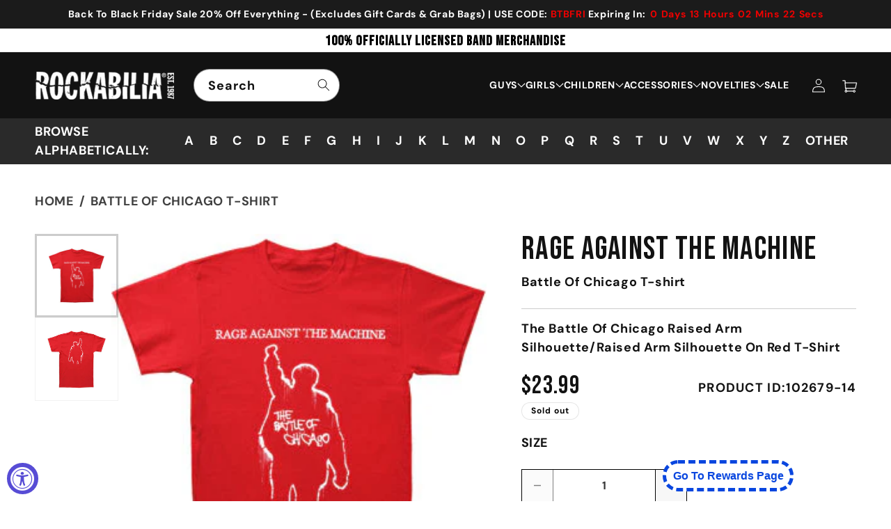

--- FILE ---
content_type: text/html; charset=utf-8
request_url: https://rockabilia.com/products/rage-against-the-machine-battle-of-chicago-t-shirt-102679
body_size: 84747
content:
<!doctype html>
<html class="js" lang="en">
  <head>

  

    <meta charset="utf-8">
    <meta http-equiv="X-UA-Compatible" content="IE=edge">
    <meta name="facebook-domain-verification" content="6vmpbb1ks2qnizmrxpzhto2913je7h" />
    <meta name="viewport" content="width=device-width,initial-scale=1">
    <meta name="theme-color" content="">

    <!-- i chnage o to 1 initial-scale=1" -->
    <meta name="viewport" content="width=device-width, initial-scale=1, user-scalable=yes">
    <meta name="ahrefs-site-verification" content="e7cfa3de96dc773bbab436b62e3308ed11651d1d15c303949881ed3aa014cb2c">
    <!-- <meta name="google-site-verification" content="4ItMi8fdf5SaO5LIwLU_PSLesm0UznnSZF6A2vM1UFk"> -->
    
    <link rel="canonical" href="https://rockabilia.com/products/rage-against-the-machine-battle-of-chicago-t-shirt-102679">

     

        
    
    
    
    
        
    
    <meta name="robots" content="index,follow">
    
     
    

    
    
    
	
    
    
    

    
    
    

    <script src="//assets.findify.io/infinity1inc.myshopify.com.min.js" async defer></script>
    
    <!-- Add No index, No follow below  -->

    <!-- Google Tag Manager -->
    <script>(function(w,d,s,l,i){w[l]=w[l]||[];w[l].push({'gtm.start':
    new Date().getTime(),event:'gtm.js'});var f=d.getElementsByTagName(s)[0],
    j=d.createElement(s),dl=l!='dataLayer'?'&l='+l:'';j.async=true;j.src=
    'https://www.googletagmanager.com/gtm.js?id='+i+dl;f.parentNode.insertBefore(j,f);
    })(window,document,'script','dataLayer','GTM-KXDBHR3');</script>
    <!-- End Google Tag Manager -->
    <script>(function(w,d,t,r,u){var f,n,i;w[u]=w[u]||[],f=function(){var o={ti:"56016172", tm:"shpfy_ui", enableAutoSpaTracking: true};o.q=w[u],w[u]=new UET(o),w[u].push("pageLoad")},n=d.createElement(t),n.src=r,n.async=1,n.onload=n.onreadystatechange=function(){var s=this.readyState;s&&s!=="loaded"&&s!=="complete"||(f(),n.onload=n.onreadystatechange=null)},i=d.getElementsByTagName(t)[0],i.parentNode.insertBefore(n,i)})(window,document,"script","//bat.bing.com/bat.js","uetq");</script><link rel="icon" type="image/png" href="//rockabilia.com/cdn/shop/files/favicon.png?crop=center&height=32&v=1727926038&width=32"><link rel="preconnect" href="https://fonts.shopifycdn.com" crossorigin><!-- google font -->
    <link rel="preconnect" href="https://fonts.googleapis.com">
    <link rel="preconnect" href="https://fonts.gstatic.com" crossorigin>
    <link href="https://fonts.googleapis.com/css2?family=Bebas+Neue&display=swap" rel="stylesheet">

    <link rel="preconnect" href="https://fonts.googleapis.com">
    <link rel="preconnect" href="https://fonts.gstatic.com" crossorigin>
    <link href="https://fonts.googleapis.com/css2?family=Roboto:ital,wght@0,100;0,300;0,400;0,500;0,700;0,900;1,100;1,300;1,400;1,500;1,700;1,900&display=swap" rel="stylesheet">
    
    

    
    <title>Rage Against The Machine Battle Of Chicago T-shirt 102679 | Rockabilia Merch Store</title>
    

    
      <meta name="description" content="The Battle Of Chicago Raised Arm Silhouette/Raised Arm Silhouette On Red T-Shirt">
    

    <script>

  window.money_format = "${{amount}} USD";
  window.shop_currency = "USD";
  window.show_multiple_currencies = false;
  window.use_color_swatch = true;
  window.file_url = "//rockabilia.com/cdn/shop/files/?50442";
  window.theme_load = "//rockabilia.com/cdn/shop/t/80/assets/ajax-loader.gif?50442";
  window.filter_mul_choice = true;
  //Product Detail - Add to cart
  window.btn_addToCart = '#btnAddtocart';
  window.product_detail_form = '#AddToCartForm';
  window.product_detail_name = '.product-info h1';
  window.product_detail_mainImg = '.product-single-photos img';
  window.addcart_susscess = "";
  window.cart_count = ".mini-cart .cart-count";
  window.cart_total = ".mini-cart .cart-total";
  window.addcart_susscess = "";
  window.trans_text = {
    in_stock: "Translation missing: en.products.product.in_stock",
    many_in_stock: "Translation missing: en.products.product.many_in_stock",
    out_of_stock: "Translation missing: en.products.product.out_of_stock",
    add_to_cart: "Add to cart",
    sold_out: "Sold out",
    unavailable: "Unavailable"
  };

</script>

<!-- Global site tag (gtag.js) - Google Ads: 1071143813 -->
<script async src="https://www.googletagmanager.com/gtag/js?id=AW-1071143813"></script>
<script>
  window.dataLayer = window.dataLayer || [];
  function gtag(){dataLayer.push(arguments);}
  gtag('js', new Date());

  gtag('config', 'AW-1071143813');
</script>


<script>
  gtag('event', 'page_view', {
    'send_to': 'AW-1071143813',
    
    'value': '23.99',
    
    
      'items': [{
        'id': '7384164040791',
        'google_business_vertical': 'retail'
      }]
       
 });
</script>

<script>var shareasaleShopifySSCID=shareasaleShopifyGetParameterByName("sscid");function shareasaleShopifySetCookie(e,a,o,i,r){if(e&&a){var s,S=i?"; path="+i:"",h=r?"; domain="+r:"",t="";o&&((s=new Date).setTime(s.getTime()+o),t="; expires="+s.toUTCString()),document.cookie=e+"="+a+t+S+h}}function shareasaleShopifyGetParameterByName(e,a){a||(a=window.location.href),e=e.replace(/[\[\]]/g,"\\$&");var o=new RegExp("[?&]"+e+"(=([^&#]*)|&|#|$)").exec(a);return o?o[2]?decodeURIComponent(o[2].replace(/\+/g," ")):"":null}shareasaleShopifySSCID&&shareasaleShopifySetCookie("shareasaleShopifySSCID",shareasaleShopifySSCID,94670778e4,"/");</script>

<!-- Global site tag (gtag.js) - Google Ads: 1071143813 -->
<script async src="https://www.googletagmanager.com/gtag/js?id=AW-1071143813"></script>
<script>
  window.dataLayer = window.dataLayer || [];
  function gtag(){dataLayer.push(arguments);}
  gtag('js', new Date());

  gtag('config', 'AW-1071143813', {'allow_enhanced_conversions': true});
</script>  


<!-- Clarity Code Install -->
<script type="text/javascript"> (function(c,l,a,r,i,t,y){ c[a]=c[a]||function(){(c[a].q=c[a].q||[]).push(arguments)}; t=l.createElement(r);t.async=1;t.src="https://www.clarity.ms/tag/"+i; y=l.getElementsByTagName(r)[0];y.parentNode.insertBefore(t,y); })(window, document, "clarity", "script", "n5v78xbx48"); </script>
<!-- <meta name="google-site-verification" content="SUuP1pOPjNVjbuDubHJUzRZUx8uOV3V9mupbp_fUEZc" /> -->
<!-- Twitter conversion tracking base code -->
<script>
!function(e,t,n,s,u,a){e.twq||(s=e.twq=function(){s.exe?s.exe.apply(s,arguments):s.queue.push(arguments);
},s.version='1.1',s.queue=[],u=t.createElement(n),u.async=!0,u.src='https://static.ads-twitter.com/uwt.js',
a=t.getElementsByTagName(n)[0],a.parentNode.insertBefore(u,a))}(window,document,'script');
twq('config','ocv5u');
</script>
<!-- End Twitter conversion tracking base code -->
    

<!-- /snippets/social-meta-tags.liquid -->
<meta property="og:site_name" content="Rockabilia">
<meta property="og:url" content="https://rockabilia.com/products/rage-against-the-machine-battle-of-chicago-t-shirt-102679">
<meta property="og:title" content="Rage Against The Machine Battle Of Chicago T-shirt">
<meta property="og:type" content="product">
<meta property="og:description" content="The Battle Of Chicago Raised Arm Silhouette/Raised Arm Silhouette On Red T-Shirt"><meta property="og:price:amount" content="23.99">
  <meta property="og:price:currency" content="USD"><meta property="og:image" content="http://rockabilia.com/cdn/shop/files/102679F_1024x1024.jpg?v=1741378682"><meta property="og:image" content="http://rockabilia.com/cdn/shop/files/102679B_1024x1024.jpg?v=1741378682">
<meta property="og:image:secure_url" content="https://rockabilia.com/cdn/shop/files/102679F_1024x1024.jpg?v=1741378682"><meta property="og:image:secure_url" content="https://rockabilia.com/cdn/shop/files/102679B_1024x1024.jpg?v=1741378682">

<meta name="twitter:site" content="@#https://x.com/rockabilia">
<meta name="twitter:card" content="summary_large_image">
<meta name="twitter:title" content="Rage Against The Machine">
<meta name="twitter:description" content="The Battle Of Chicago Raised Arm Silhouette/Raised Arm Silhouette On Red T-Shirt">




    <script src="//rockabilia.com/cdn/shop/t/80/assets/constants.js?v=132983761750457495441724299164" defer="defer"></script>
    <script src="//rockabilia.com/cdn/shop/t/80/assets/pubsub.js?v=158357773527763999511724299164" defer="defer"></script>
    <script src="//rockabilia.com/cdn/shop/t/80/assets/global.js?v=88558128918567037191724825239" defer="defer"></script>
    <script src="https://ajax.googleapis.com/ajax/libs/jquery/3.7.1/jquery.min.js"></script>
    <script src='https://cdnjs.cloudflare.com/ajax/libs/slick-carousel/1.8.1/slick.min.js' ></script>   
    <script src="//rockabilia.com/cdn/shop/t/80/assets/custom.js?v=132625688623929402541729136501" defer="defer"></script>
    <script src="//rockabilia.com/cdn/shop/t/80/assets/details-disclosure.js?v=13653116266235556501724299164" defer="defer"></script>
    <script src="//rockabilia.com/cdn/shop/t/80/assets/details-modal.js?v=25581673532751508451724299164" defer="defer"></script>
    <script src="//rockabilia.com/cdn/shop/t/80/assets/search-form.js?v=133129549252120666541724299164" defer="defer"></script><script src="//rockabilia.com/cdn/shop/t/80/assets/animations.js?v=88693664871331136111724299164" defer="defer"></script><script>window.performance && window.performance.mark && window.performance.mark('shopify.content_for_header.start');</script><meta name="facebook-domain-verification" content="slqycf71m26sck9v9kdds56rafmhhn">
<meta id="shopify-digital-wallet" name="shopify-digital-wallet" content="/9024471140/digital_wallets/dialog">
<meta name="shopify-checkout-api-token" content="68f95429f8ebaaab5c2d1e7f7dc85df9">
<meta id="in-context-paypal-metadata" data-shop-id="9024471140" data-venmo-supported="true" data-environment="production" data-locale="en_US" data-paypal-v4="true" data-currency="USD">
<link rel="alternate" type="application/json+oembed" href="https://rockabilia.com/products/rage-against-the-machine-battle-of-chicago-t-shirt-102679.oembed">
<script async="async" src="/checkouts/internal/preloads.js?locale=en-US"></script>
<link rel="preconnect" href="https://shop.app" crossorigin="anonymous">
<script async="async" src="https://shop.app/checkouts/internal/preloads.js?locale=en-US&shop_id=9024471140" crossorigin="anonymous"></script>
<script id="apple-pay-shop-capabilities" type="application/json">{"shopId":9024471140,"countryCode":"US","currencyCode":"USD","merchantCapabilities":["supports3DS"],"merchantId":"gid:\/\/shopify\/Shop\/9024471140","merchantName":"Rockabilia","requiredBillingContactFields":["postalAddress","email","phone"],"requiredShippingContactFields":["postalAddress","email","phone"],"shippingType":"shipping","supportedNetworks":["visa","masterCard","amex","discover","elo","jcb"],"total":{"type":"pending","label":"Rockabilia","amount":"1.00"},"shopifyPaymentsEnabled":true,"supportsSubscriptions":true}</script>
<script id="shopify-features" type="application/json">{"accessToken":"68f95429f8ebaaab5c2d1e7f7dc85df9","betas":["rich-media-storefront-analytics"],"domain":"rockabilia.com","predictiveSearch":true,"shopId":9024471140,"locale":"en"}</script>
<script>var Shopify = Shopify || {};
Shopify.shop = "infinity1inc.myshopify.com";
Shopify.locale = "en";
Shopify.currency = {"active":"USD","rate":"1.0"};
Shopify.country = "US";
Shopify.theme = {"name":"Dawn | Pre Xmas","id":129248100439,"schema_name":"Dawn","schema_version":"15.0.2","theme_store_id":887,"role":"main"};
Shopify.theme.handle = "null";
Shopify.theme.style = {"id":null,"handle":null};
Shopify.cdnHost = "rockabilia.com/cdn";
Shopify.routes = Shopify.routes || {};
Shopify.routes.root = "/";</script>
<script type="module">!function(o){(o.Shopify=o.Shopify||{}).modules=!0}(window);</script>
<script>!function(o){function n(){var o=[];function n(){o.push(Array.prototype.slice.apply(arguments))}return n.q=o,n}var t=o.Shopify=o.Shopify||{};t.loadFeatures=n(),t.autoloadFeatures=n()}(window);</script>
<script>
  window.ShopifyPay = window.ShopifyPay || {};
  window.ShopifyPay.apiHost = "shop.app\/pay";
  window.ShopifyPay.redirectState = null;
</script>
<script id="shop-js-analytics" type="application/json">{"pageType":"product"}</script>
<script defer="defer" async type="module" src="//rockabilia.com/cdn/shopifycloud/shop-js/modules/v2/client.init-shop-cart-sync_dlpDe4U9.en.esm.js"></script>
<script defer="defer" async type="module" src="//rockabilia.com/cdn/shopifycloud/shop-js/modules/v2/chunk.common_FunKbpTJ.esm.js"></script>
<script type="module">
  await import("//rockabilia.com/cdn/shopifycloud/shop-js/modules/v2/client.init-shop-cart-sync_dlpDe4U9.en.esm.js");
await import("//rockabilia.com/cdn/shopifycloud/shop-js/modules/v2/chunk.common_FunKbpTJ.esm.js");

  window.Shopify.SignInWithShop?.initShopCartSync?.({"fedCMEnabled":true,"windoidEnabled":true});

</script>
<script>
  window.Shopify = window.Shopify || {};
  if (!window.Shopify.featureAssets) window.Shopify.featureAssets = {};
  window.Shopify.featureAssets['shop-js'] = {"shop-cart-sync":["modules/v2/client.shop-cart-sync_DIWHqfTk.en.esm.js","modules/v2/chunk.common_FunKbpTJ.esm.js"],"init-fed-cm":["modules/v2/client.init-fed-cm_CmNkGb1A.en.esm.js","modules/v2/chunk.common_FunKbpTJ.esm.js"],"shop-button":["modules/v2/client.shop-button_Dpfxl9vG.en.esm.js","modules/v2/chunk.common_FunKbpTJ.esm.js"],"init-shop-cart-sync":["modules/v2/client.init-shop-cart-sync_dlpDe4U9.en.esm.js","modules/v2/chunk.common_FunKbpTJ.esm.js"],"init-shop-email-lookup-coordinator":["modules/v2/client.init-shop-email-lookup-coordinator_DUdFDmvK.en.esm.js","modules/v2/chunk.common_FunKbpTJ.esm.js"],"init-windoid":["modules/v2/client.init-windoid_V_O5I0mt.en.esm.js","modules/v2/chunk.common_FunKbpTJ.esm.js"],"pay-button":["modules/v2/client.pay-button_x_P2fRzB.en.esm.js","modules/v2/chunk.common_FunKbpTJ.esm.js"],"shop-toast-manager":["modules/v2/client.shop-toast-manager_p8J9W8kY.en.esm.js","modules/v2/chunk.common_FunKbpTJ.esm.js"],"shop-cash-offers":["modules/v2/client.shop-cash-offers_CtPYbIPM.en.esm.js","modules/v2/chunk.common_FunKbpTJ.esm.js","modules/v2/chunk.modal_n1zSoh3t.esm.js"],"shop-login-button":["modules/v2/client.shop-login-button_C3-NmE42.en.esm.js","modules/v2/chunk.common_FunKbpTJ.esm.js","modules/v2/chunk.modal_n1zSoh3t.esm.js"],"avatar":["modules/v2/client.avatar_BTnouDA3.en.esm.js"],"init-shop-for-new-customer-accounts":["modules/v2/client.init-shop-for-new-customer-accounts_aeWumpsw.en.esm.js","modules/v2/client.shop-login-button_C3-NmE42.en.esm.js","modules/v2/chunk.common_FunKbpTJ.esm.js","modules/v2/chunk.modal_n1zSoh3t.esm.js"],"init-customer-accounts-sign-up":["modules/v2/client.init-customer-accounts-sign-up_CRLhpYdY.en.esm.js","modules/v2/client.shop-login-button_C3-NmE42.en.esm.js","modules/v2/chunk.common_FunKbpTJ.esm.js","modules/v2/chunk.modal_n1zSoh3t.esm.js"],"init-customer-accounts":["modules/v2/client.init-customer-accounts_BkuyBVsz.en.esm.js","modules/v2/client.shop-login-button_C3-NmE42.en.esm.js","modules/v2/chunk.common_FunKbpTJ.esm.js","modules/v2/chunk.modal_n1zSoh3t.esm.js"],"shop-follow-button":["modules/v2/client.shop-follow-button_DDNA7Aw9.en.esm.js","modules/v2/chunk.common_FunKbpTJ.esm.js","modules/v2/chunk.modal_n1zSoh3t.esm.js"],"checkout-modal":["modules/v2/client.checkout-modal_EOl6FxyC.en.esm.js","modules/v2/chunk.common_FunKbpTJ.esm.js","modules/v2/chunk.modal_n1zSoh3t.esm.js"],"lead-capture":["modules/v2/client.lead-capture_LZVhB0lN.en.esm.js","modules/v2/chunk.common_FunKbpTJ.esm.js","modules/v2/chunk.modal_n1zSoh3t.esm.js"],"shop-login":["modules/v2/client.shop-login_D4d_T_FR.en.esm.js","modules/v2/chunk.common_FunKbpTJ.esm.js","modules/v2/chunk.modal_n1zSoh3t.esm.js"],"payment-terms":["modules/v2/client.payment-terms_g-geHK5T.en.esm.js","modules/v2/chunk.common_FunKbpTJ.esm.js","modules/v2/chunk.modal_n1zSoh3t.esm.js"]};
</script>
<script>(function() {
  var isLoaded = false;
  function asyncLoad() {
    if (isLoaded) return;
    isLoaded = true;
    var urls = ["https:\/\/d174f84q5mcorf.cloudfront.net\/v2\/5GtKFPDLdgnjuVP5iLCmxw\/zaius-shopify.js?shop=infinity1inc.myshopify.com","https:\/\/formbuilder.hulkapps.com\/skeletopapp.js?shop=infinity1inc.myshopify.com","https:\/\/widget.tagembed.com\/embed.min.js?shop=infinity1inc.myshopify.com","https:\/\/cdn.logbase.io\/lb-upsell-wrapper.js?shop=infinity1inc.myshopify.com","\/\/cool-image-magnifier.product-image-zoom.com\/js\/core\/main.min.js?timestamp=1764217694\u0026shop=infinity1inc.myshopify.com"];
    for (var i = 0; i < urls.length; i++) {
      var s = document.createElement('script');
      s.type = 'text/javascript';
      s.async = true;
      s.src = urls[i];
      var x = document.getElementsByTagName('script')[0];
      x.parentNode.insertBefore(s, x);
    }
  };
  if(window.attachEvent) {
    window.attachEvent('onload', asyncLoad);
  } else {
    window.addEventListener('load', asyncLoad, false);
  }
})();</script>
<script id="__st">var __st={"a":9024471140,"offset":-21600,"reqid":"8415ea29-6363-457b-9640-0b41c5e365ab-1765731383","pageurl":"rockabilia.com\/products\/rage-against-the-machine-battle-of-chicago-t-shirt-102679","u":"ea8688ab6741","p":"product","rtyp":"product","rid":7384164040791};</script>
<script>window.ShopifyPaypalV4VisibilityTracking = true;</script>
<script id="captcha-bootstrap">!function(){'use strict';const t='contact',e='account',n='new_comment',o=[[t,t],['blogs',n],['comments',n],[t,'customer']],c=[[e,'customer_login'],[e,'guest_login'],[e,'recover_customer_password'],[e,'create_customer']],r=t=>t.map((([t,e])=>`form[action*='/${t}']:not([data-nocaptcha='true']) input[name='form_type'][value='${e}']`)).join(','),a=t=>()=>t?[...document.querySelectorAll(t)].map((t=>t.form)):[];function s(){const t=[...o],e=r(t);return a(e)}const i='password',u='form_key',d=['recaptcha-v3-token','g-recaptcha-response','h-captcha-response',i],f=()=>{try{return window.sessionStorage}catch{return}},m='__shopify_v',_=t=>t.elements[u];function p(t,e,n=!1){try{const o=window.sessionStorage,c=JSON.parse(o.getItem(e)),{data:r}=function(t){const{data:e,action:n}=t;return t[m]||n?{data:e,action:n}:{data:t,action:n}}(c);for(const[e,n]of Object.entries(r))t.elements[e]&&(t.elements[e].value=n);n&&o.removeItem(e)}catch(o){console.error('form repopulation failed',{error:o})}}const l='form_type',E='cptcha';function T(t){t.dataset[E]=!0}const w=window,h=w.document,L='Shopify',v='ce_forms',y='captcha';let A=!1;((t,e)=>{const n=(g='f06e6c50-85a8-45c8-87d0-21a2b65856fe',I='https://cdn.shopify.com/shopifycloud/storefront-forms-hcaptcha/ce_storefront_forms_captcha_hcaptcha.v1.5.2.iife.js',D={infoText:'Protected by hCaptcha',privacyText:'Privacy',termsText:'Terms'},(t,e,n)=>{const o=w[L][v],c=o.bindForm;if(c)return c(t,g,e,D).then(n);var r;o.q.push([[t,g,e,D],n]),r=I,A||(h.body.append(Object.assign(h.createElement('script'),{id:'captcha-provider',async:!0,src:r})),A=!0)});var g,I,D;w[L]=w[L]||{},w[L][v]=w[L][v]||{},w[L][v].q=[],w[L][y]=w[L][y]||{},w[L][y].protect=function(t,e){n(t,void 0,e),T(t)},Object.freeze(w[L][y]),function(t,e,n,w,h,L){const[v,y,A,g]=function(t,e,n){const i=e?o:[],u=t?c:[],d=[...i,...u],f=r(d),m=r(i),_=r(d.filter((([t,e])=>n.includes(e))));return[a(f),a(m),a(_),s()]}(w,h,L),I=t=>{const e=t.target;return e instanceof HTMLFormElement?e:e&&e.form},D=t=>v().includes(t);t.addEventListener('submit',(t=>{const e=I(t);if(!e)return;const n=D(e)&&!e.dataset.hcaptchaBound&&!e.dataset.recaptchaBound,o=_(e),c=g().includes(e)&&(!o||!o.value);(n||c)&&t.preventDefault(),c&&!n&&(function(t){try{if(!f())return;!function(t){const e=f();if(!e)return;const n=_(t);if(!n)return;const o=n.value;o&&e.removeItem(o)}(t);const e=Array.from(Array(32),(()=>Math.random().toString(36)[2])).join('');!function(t,e){_(t)||t.append(Object.assign(document.createElement('input'),{type:'hidden',name:u})),t.elements[u].value=e}(t,e),function(t,e){const n=f();if(!n)return;const o=[...t.querySelectorAll(`input[type='${i}']`)].map((({name:t})=>t)),c=[...d,...o],r={};for(const[a,s]of new FormData(t).entries())c.includes(a)||(r[a]=s);n.setItem(e,JSON.stringify({[m]:1,action:t.action,data:r}))}(t,e)}catch(e){console.error('failed to persist form',e)}}(e),e.submit())}));const S=(t,e)=>{t&&!t.dataset[E]&&(n(t,e.some((e=>e===t))),T(t))};for(const o of['focusin','change'])t.addEventListener(o,(t=>{const e=I(t);D(e)&&S(e,y())}));const B=e.get('form_key'),M=e.get(l),P=B&&M;t.addEventListener('DOMContentLoaded',(()=>{const t=y();if(P)for(const e of t)e.elements[l].value===M&&p(e,B);[...new Set([...A(),...v().filter((t=>'true'===t.dataset.shopifyCaptcha))])].forEach((e=>S(e,t)))}))}(h,new URLSearchParams(w.location.search),n,t,e,['guest_login'])})(!0,!0)}();</script>
<script integrity="sha256-52AcMU7V7pcBOXWImdc/TAGTFKeNjmkeM1Pvks/DTgc=" data-source-attribution="shopify.loadfeatures" defer="defer" src="//rockabilia.com/cdn/shopifycloud/storefront/assets/storefront/load_feature-81c60534.js" crossorigin="anonymous"></script>
<script crossorigin="anonymous" defer="defer" src="//rockabilia.com/cdn/shopifycloud/storefront/assets/shopify_pay/storefront-65b4c6d7.js?v=20250812"></script>
<script data-source-attribution="shopify.dynamic_checkout.dynamic.init">var Shopify=Shopify||{};Shopify.PaymentButton=Shopify.PaymentButton||{isStorefrontPortableWallets:!0,init:function(){window.Shopify.PaymentButton.init=function(){};var t=document.createElement("script");t.src="https://rockabilia.com/cdn/shopifycloud/portable-wallets/latest/portable-wallets.en.js",t.type="module",document.head.appendChild(t)}};
</script>
<script data-source-attribution="shopify.dynamic_checkout.buyer_consent">
  function portableWalletsHideBuyerConsent(e){var t=document.getElementById("shopify-buyer-consent"),n=document.getElementById("shopify-subscription-policy-button");t&&n&&(t.classList.add("hidden"),t.setAttribute("aria-hidden","true"),n.removeEventListener("click",e))}function portableWalletsShowBuyerConsent(e){var t=document.getElementById("shopify-buyer-consent"),n=document.getElementById("shopify-subscription-policy-button");t&&n&&(t.classList.remove("hidden"),t.removeAttribute("aria-hidden"),n.addEventListener("click",e))}window.Shopify?.PaymentButton&&(window.Shopify.PaymentButton.hideBuyerConsent=portableWalletsHideBuyerConsent,window.Shopify.PaymentButton.showBuyerConsent=portableWalletsShowBuyerConsent);
</script>
<script data-source-attribution="shopify.dynamic_checkout.cart.bootstrap">document.addEventListener("DOMContentLoaded",(function(){function t(){return document.querySelector("shopify-accelerated-checkout-cart, shopify-accelerated-checkout")}if(t())Shopify.PaymentButton.init();else{new MutationObserver((function(e,n){t()&&(Shopify.PaymentButton.init(),n.disconnect())})).observe(document.body,{childList:!0,subtree:!0})}}));
</script>
<link id="shopify-accelerated-checkout-styles" rel="stylesheet" media="screen" href="https://rockabilia.com/cdn/shopifycloud/portable-wallets/latest/accelerated-checkout-backwards-compat.css" crossorigin="anonymous">
<style id="shopify-accelerated-checkout-cart">
        #shopify-buyer-consent {
  margin-top: 1em;
  display: inline-block;
  width: 100%;
}

#shopify-buyer-consent.hidden {
  display: none;
}

#shopify-subscription-policy-button {
  background: none;
  border: none;
  padding: 0;
  text-decoration: underline;
  font-size: inherit;
  cursor: pointer;
}

#shopify-subscription-policy-button::before {
  box-shadow: none;
}

      </style>
<script id="sections-script" data-sections="header" defer="defer" src="//rockabilia.com/cdn/shop/t/80/compiled_assets/scripts.js?50442"></script>
<script>window.performance && window.performance.mark && window.performance.mark('shopify.content_for_header.end');</script>


    <style data-shopify>
      @font-face {
  font-family: "DM Sans";
  font-weight: 700;
  font-style: normal;
  font-display: swap;
  src: url("//rockabilia.com/cdn/fonts/dm_sans/dmsans_n7.97e21d81502002291ea1de8aefb79170c6946ce5.woff2") format("woff2"),
       url("//rockabilia.com/cdn/fonts/dm_sans/dmsans_n7.af5c214f5116410ca1d53a2090665620e78e2e1b.woff") format("woff");
}

      @font-face {
  font-family: "DM Sans";
  font-weight: 700;
  font-style: normal;
  font-display: swap;
  src: url("//rockabilia.com/cdn/fonts/dm_sans/dmsans_n7.97e21d81502002291ea1de8aefb79170c6946ce5.woff2") format("woff2"),
       url("//rockabilia.com/cdn/fonts/dm_sans/dmsans_n7.af5c214f5116410ca1d53a2090665620e78e2e1b.woff") format("woff");
}

      @font-face {
  font-family: "DM Sans";
  font-weight: 700;
  font-style: italic;
  font-display: swap;
  src: url("//rockabilia.com/cdn/fonts/dm_sans/dmsans_i7.52b57f7d7342eb7255084623d98ab83fd96e7f9b.woff2") format("woff2"),
       url("//rockabilia.com/cdn/fonts/dm_sans/dmsans_i7.d5e14ef18a1d4a8ce78a4187580b4eb1759c2eda.woff") format("woff");
}

      @font-face {
  font-family: "DM Sans";
  font-weight: 700;
  font-style: italic;
  font-display: swap;
  src: url("//rockabilia.com/cdn/fonts/dm_sans/dmsans_i7.52b57f7d7342eb7255084623d98ab83fd96e7f9b.woff2") format("woff2"),
       url("//rockabilia.com/cdn/fonts/dm_sans/dmsans_i7.d5e14ef18a1d4a8ce78a4187580b4eb1759c2eda.woff") format("woff");
}

      @font-face {
  font-family: "DM Sans";
  font-weight: 700;
  font-style: normal;
  font-display: swap;
  src: url("//rockabilia.com/cdn/fonts/dm_sans/dmsans_n7.97e21d81502002291ea1de8aefb79170c6946ce5.woff2") format("woff2"),
       url("//rockabilia.com/cdn/fonts/dm_sans/dmsans_n7.af5c214f5116410ca1d53a2090665620e78e2e1b.woff") format("woff");
}


      
        :root,
        .color-scheme-1 {
          --color-background: 255,255,255;
        
          --gradient-background: #ffffff;
        

        

        --color-foreground: 18,18,18;
        --color-background-contrast: 191,191,191;
        --color-shadow: 18,18,18;
        --color-button: 18,18,18;
        --color-button-text: 255,255,255;
        --color-secondary-button: 255,255,255;
        --color-secondary-button-text: 18,18,18;
        --color-link: 18,18,18;
        --color-badge-foreground: 18,18,18;
        --color-badge-background: 255,255,255;
        --color-badge-border: 18,18,18;
        --payment-terms-background-color: rgb(255 255 255);
      }
      
        
        .color-scheme-2 {
          --color-background: 240,240,240;
        
          --gradient-background: #f0f0f0;
        

        

        --color-foreground: 0,0,0;
        --color-background-contrast: 176,176,176;
        --color-shadow: 18,18,18;
        --color-button: 18,18,18;
        --color-button-text: 243,243,243;
        --color-secondary-button: 240,240,240;
        --color-secondary-button-text: 18,18,18;
        --color-link: 18,18,18;
        --color-badge-foreground: 0,0,0;
        --color-badge-background: 240,240,240;
        --color-badge-border: 0,0,0;
        --payment-terms-background-color: rgb(240 240 240);
      }
      
        
        .color-scheme-3 {
          --color-background: 255,255,255;
        
          --gradient-background: #ffffff;
        

        

        --color-foreground: 0,0,0;
        --color-background-contrast: 191,191,191;
        --color-shadow: 18,18,18;
        --color-button: 18,18,18;
        --color-button-text: 255,255,255;
        --color-secondary-button: 255,255,255;
        --color-secondary-button-text: 255,255,255;
        --color-link: 255,255,255;
        --color-badge-foreground: 0,0,0;
        --color-badge-background: 255,255,255;
        --color-badge-border: 0,0,0;
        --payment-terms-background-color: rgb(255 255 255);
      }
      
        
        .color-scheme-4 {
          --color-background: 18,18,18;
        
          --gradient-background: #121212;
        

        

        --color-foreground: 255,255,255;
        --color-background-contrast: 146,146,146;
        --color-shadow: 18,18,18;
        --color-button: 255,255,255;
        --color-button-text: 18,18,18;
        --color-secondary-button: 18,18,18;
        --color-secondary-button-text: 255,255,255;
        --color-link: 255,255,255;
        --color-badge-foreground: 255,255,255;
        --color-badge-background: 18,18,18;
        --color-badge-border: 255,255,255;
        --payment-terms-background-color: rgb(18 18 18);
      }
      
        
        .color-scheme-5 {
          --color-background: 51,79,180;
        
          --gradient-background: #334fb4;
        

        

        --color-foreground: 255,255,255;
        --color-background-contrast: 23,35,81;
        --color-shadow: 18,18,18;
        --color-button: 255,255,255;
        --color-button-text: 51,79,180;
        --color-secondary-button: 51,79,180;
        --color-secondary-button-text: 255,255,255;
        --color-link: 255,255,255;
        --color-badge-foreground: 255,255,255;
        --color-badge-background: 51,79,180;
        --color-badge-border: 255,255,255;
        --payment-terms-background-color: rgb(51 79 180);
      }
      
        
        .color-scheme-47939483-f520-46fc-8e2c-6d52448faa28 {
          --color-background: 255,255,255;
        
          --gradient-background: #ffffff;
        

        

        --color-foreground: 18,18,18;
        --color-background-contrast: 191,191,191;
        --color-shadow: 18,18,18;
        --color-button: 18,18,18;
        --color-button-text: 255,255,255;
        --color-secondary-button: 255,255,255;
        --color-secondary-button-text: 18,18,18;
        --color-link: 18,18,18;
        --color-badge-foreground: 18,18,18;
        --color-badge-background: 255,255,255;
        --color-badge-border: 18,18,18;
        --payment-terms-background-color: rgb(255 255 255);
      }
      
        
        .color-scheme-b652038a-3b1c-455e-bbf5-88f1e3bbce81 {
          --color-background: 18,18,18;
        
          --gradient-background: #121212;
        

        

        --color-foreground: 255,255,255;
        --color-background-contrast: 146,146,146;
        --color-shadow: 18,18,18;
        --color-button: 18,18,18;
        --color-button-text: 255,255,255;
        --color-secondary-button: 18,18,18;
        --color-secondary-button-text: 18,18,18;
        --color-link: 18,18,18;
        --color-badge-foreground: 255,255,255;
        --color-badge-background: 18,18,18;
        --color-badge-border: 255,255,255;
        --payment-terms-background-color: rgb(18 18 18);
      }
      
        
        .color-scheme-2700cb6a-0b6d-481d-83c5-32319d552e4e {
          --color-background: 255,255,255;
        
          --gradient-background: #ffffff;
        

        

        --color-foreground: 0,0,0;
        --color-background-contrast: 191,191,191;
        --color-shadow: 18,18,18;
        --color-button: 0,0,0;
        --color-button-text: 243,243,243;
        --color-secondary-button: 255,255,255;
        --color-secondary-button-text: 18,18,18;
        --color-link: 18,18,18;
        --color-badge-foreground: 0,0,0;
        --color-badge-background: 255,255,255;
        --color-badge-border: 0,0,0;
        --payment-terms-background-color: rgb(255 255 255);
      }
      
        
        .color-scheme-25ec258a-d029-4eae-bb0d-cfc340db2d86 {
          --color-background: 255,255,255;
        
          --gradient-background: #ffffff;
        

        

        --color-foreground: 255,255,255;
        --color-background-contrast: 191,191,191;
        --color-shadow: 18,18,18;
        --color-button: 255,255,255;
        --color-button-text: 255,255,255;
        --color-secondary-button: 255,255,255;
        --color-secondary-button-text: 18,18,18;
        --color-link: 18,18,18;
        --color-badge-foreground: 255,255,255;
        --color-badge-background: 255,255,255;
        --color-badge-border: 255,255,255;
        --payment-terms-background-color: rgb(255 255 255);
      }
      
        
        .color-scheme-3e2ad189-07ad-44e6-b7be-dc61d80af140 {
          --color-background: 250,53,53;
        
          --gradient-background: #fa3535;
        

        

        --color-foreground: 255,255,255;
        --color-background-contrast: 171,4,4;
        --color-shadow: 18,18,18;
        --color-button: 250,53,53;
        --color-button-text: 255,255,255;
        --color-secondary-button: 250,53,53;
        --color-secondary-button-text: 250,53,53;
        --color-link: 250,53,53;
        --color-badge-foreground: 255,255,255;
        --color-badge-background: 250,53,53;
        --color-badge-border: 255,255,255;
        --payment-terms-background-color: rgb(250 53 53);
      }
      

      body, .color-scheme-1, .color-scheme-2, .color-scheme-3, .color-scheme-4, .color-scheme-5, .color-scheme-47939483-f520-46fc-8e2c-6d52448faa28, .color-scheme-b652038a-3b1c-455e-bbf5-88f1e3bbce81, .color-scheme-2700cb6a-0b6d-481d-83c5-32319d552e4e, .color-scheme-25ec258a-d029-4eae-bb0d-cfc340db2d86, .color-scheme-3e2ad189-07ad-44e6-b7be-dc61d80af140 {
        color: rgba(var(--color-foreground), 0.75);
        background-color: rgb(var(--color-background));
      }

      :root {
        --font-body-family: "DM Sans", sans-serif;
        --font-body-style: normal;
        --font-body-weight: 1000;
        --font-new-body-family: Roboto, sans-serif;
        --font-new-body-style: normal;
        --font-new-body-weight: 400;
        
          --font-heading-family: Bebas neue;
          --font-heading-weight: 400;
        
        --font-heading-style: normal;
        --font-heading-weight: 400;
        --font-body-scale: 1.0;
        --font-heading-scale: 1.0;

        --media-padding: px;
        --media-border-opacity: 0.05;
        --media-border-width: 1px;
        --media-radius: 0px;
        --media-shadow-opacity: 0.0;
        --media-shadow-horizontal-offset: 0px;
        --media-shadow-vertical-offset: 4px;
        --media-shadow-blur-radius: 5px;
        --media-shadow-visible: 0;

        --page-width: 160rem;
        --page-width-margin: 0rem;

        --product-card-image-padding: 0.0rem;
        --product-card-corner-radius: 0.0rem;
        --product-card-text-alignment: left;
        --product-card-border-width: 0.0rem;
        --product-card-border-opacity: 0.1;
        --product-card-shadow-opacity: 0.0;
        --product-card-shadow-visible: 0;
        --product-card-shadow-horizontal-offset: 0.0rem;
        --product-card-shadow-vertical-offset: 0.4rem;
        --product-card-shadow-blur-radius: 0.5rem;

        --collection-card-image-padding: 0.0rem;
        --collection-card-corner-radius: 0.0rem;
        --collection-card-text-alignment: left;
        --collection-card-border-width: 0.2rem;
        --collection-card-border-opacity: 0.3;
        --collection-card-shadow-opacity: 0.0;
        --collection-card-shadow-visible: 0;
        --collection-card-shadow-horizontal-offset: 0.0rem;
        --collection-card-shadow-vertical-offset: 0.4rem;
        --collection-card-shadow-blur-radius: 0.5rem;

        --blog-card-image-padding: 0.0rem;
        --blog-card-corner-radius: 0.0rem;
        --blog-card-text-alignment: left;
        --blog-card-border-width: 0.0rem;
        --blog-card-border-opacity: 0.1;
        --blog-card-shadow-opacity: 0.0;
        --blog-card-shadow-visible: 0;
        --blog-card-shadow-horizontal-offset: 0.0rem;
        --blog-card-shadow-vertical-offset: 0.4rem;
        --blog-card-shadow-blur-radius: 0.5rem;

        --badge-corner-radius: 4.0rem;

        --popup-border-width: 1px;
        --popup-border-opacity: 0.1;
        --popup-corner-radius: 0px;
        --popup-shadow-opacity: 0.05;
        --popup-shadow-horizontal-offset: 0px;
        --popup-shadow-vertical-offset: 4px;
        --popup-shadow-blur-radius: 5px;

        --drawer-border-width: 1px;
        --drawer-border-opacity: 0.1;
        --drawer-shadow-opacity: 0.0;
        --drawer-shadow-horizontal-offset: 0px;
        --drawer-shadow-vertical-offset: 4px;
        --drawer-shadow-blur-radius: 5px;

        --spacing-sections-desktop: 0px;
        --spacing-sections-mobile: 0px;

        --grid-desktop-vertical-spacing: 24px;
        --grid-desktop-horizontal-spacing: 20px;
        --grid-mobile-vertical-spacing: 12px;
        --grid-mobile-horizontal-spacing: 10px;

        --text-boxes-border-opacity: 0.1;
        --text-boxes-border-width: 0px;
        --text-boxes-radius: 0px;
        --text-boxes-shadow-opacity: 0.0;
        --text-boxes-shadow-visible: 0;
        --text-boxes-shadow-horizontal-offset: 0px;
        --text-boxes-shadow-vertical-offset: 4px;
        --text-boxes-shadow-blur-radius: 5px;

        --buttons-radius: 0px;
        --buttons-radius-outset: 0px;
        --buttons-border-width: 1px;
        --buttons-border-opacity: 1.0;
        --buttons-shadow-opacity: 0.0;
        --buttons-shadow-visible: 0;
        --buttons-shadow-horizontal-offset: 0px;
        --buttons-shadow-vertical-offset: 4px;
        --buttons-shadow-blur-radius: 5px;
        --buttons-border-offset: 0px;

        --inputs-radius: 0px;
        --inputs-border-width: 1px;
        --inputs-border-opacity: 0.55;
        --inputs-shadow-opacity: 0.0;
        --inputs-shadow-horizontal-offset: 0px;
        --inputs-margin-offset: 0px;
        --inputs-shadow-vertical-offset: 4px;
        --inputs-shadow-blur-radius: 5px;
        --inputs-radius-outset: 0px;

        --variant-pills-radius: 40px;
        --variant-pills-border-width: 1px;
        --variant-pills-border-opacity: 0.55;
        --variant-pills-shadow-opacity: 0.0;
        --variant-pills-shadow-horizontal-offset: 0px;
        --variant-pills-shadow-vertical-offset: 4px;
        --variant-pills-shadow-blur-radius: 5px;

        /* custom variables  */
        --cus-primary-color: #121212;
      }

      *,
      *::before,
      *::after {
        box-sizing: inherit;
      }

      html {
        box-sizing: border-box;
        font-size: calc(var(--font-body-scale) * 62.5%);
        height: 100%;
      }
      .shopify-policy__container {
        max-width: 1290px !important;
        padding: 0;
        width: 93% !important;
      }
      .shopify-policy__container table tbody{
        box-shadow:0 0 0 .1rem rgb(18 18 18 / 0%);
      }
      body {
        display: grid;
        grid-template-rows: auto auto 1fr auto;
        grid-template-columns: 100%;
        min-height: 100%;
        margin: 0;
        font-size: 1.5rem;
        letter-spacing: 0.06rem;
        line-height: calc(1 + 0.8 / var(--font-body-scale));
        font-family: var(--font-body-family);
        font-style: var(--font-body-style);
        font-weight: var(--font-body-weight);
      }
.product__badge {
  background-color: #ff0000; /* change this to the color you want for the badge */
  border-radius: 50%;
  width: 50px; /* change this to adjust the size of the badge */
  height: 50px; /* change this to adjust the size of the badge */
  display: flex;
  justify-content: center;
  align-items: center;
  font-size: 16px;
  font-weight: bold;
  color: #ffffff;
  text-align: center;
}
      @media screen and (min-width: 750px) {
        body {
          font-size: 1.6rem;
        }
      }
    
    .contact-us-main .rte p,
    .contact-form-new-main .contact__fields .field.field-selection select,
    .contact-form-new-main .contact__fields .field .field__label,
    .contact-form-new-main .contact__fields .field .field__input,
      .contact-us-main .main-page-title,
      .page-faq .collapsible-content .accordion .accordion__title,
      .page-faq .collapsible-content__heading,
      .page-faq .collapsible-content .accordion .accordion__content p,
      .page-terms-and-conditions .main-page-title,
      .page-terms-and-conditions .rte p,
      .page-return-policy .main-page-title,
      .page-return-policy .rte p,
      .page-return-policy h4,
      .page-return-policy ul li {
        font-family:  var(--font-new-body-family) !important;
        /* font-weight:  var(--font-new-body-weight)!important; */
        font-style:   var(--font-new-body-style)!important;
      }
    

    .sliding-menu-link {
      display: none;
  }
  @media (max-width: 991px) {
    .breadcrumbbg {
        display: none;
    }
}
  div#___ratingbadge_0 {
    display: none !important;
  }
      
  @media only screen and (max-width: 990px)  {  
  .sliding-menu-link {
      display: block;
  }  
  .sliding-menu-link nav ul {
    padding:0;
    margin: 0;
    width: 100%;
    overflow: auto;
          white-space:nowrap
  }
  
  .sliding-menu-link nav ul li {
    display: inline-block;
    clear: both;
  }
  .sliding-menu-link nav ul li a {
    padding: 13px 15px;
    display: block;
    color: #000;
    font-family: 'Roboto';
    font-weight: 400;
}
  .sliding-menu-link nav::-webkit-scrollbar-thumb:horizontal{
      background: #000;
  }   
  
  .sliding-menu-link nav {
      position: relative;
  }   
  .sliding-menu-link nav:after {
      content: "";
      position: absolute;
      background: linear-gradient(0deg,transparent 0%,#fff 100%);
      height: 100%;
      width: 25px;
      right: 0;
      top: 0;
  }
  .sliding-menu-link nav ul li:nth-child(1) a ,
  .sliding-menu-link nav ul li:nth-child(2) a{
      
      font-weight: 500;
  }
  }
</style>
    <link href="//rockabilia.com/cdn/shop/t/80/assets/base.css?v=163742495052724769311763506206" rel="stylesheet" type="text/css" media="all" />
    
    <link rel='stylesheet' href='https://cdnjs.cloudflare.com/ajax/libs/slick-carousel/1.8.1/slick-theme.min.css'/>
    <link rel='stylesheet' href='https://cdnjs.cloudflare.com/ajax/libs/slick-carousel/1.8.1/slick.css' /> 
    <link rel='stylesheet' href='https://cdnjs.cloudflare.com/ajax/libs/font-awesome/6.6.0/css/all.min.css' /> 
    
    <link href="//rockabilia.com/cdn/shop/t/80/assets/custom.css?v=33803869736067290301763496424" rel="stylesheet" type="text/css" media="all" />
    <link href="//rockabilia.com/cdn/shop/t/80/assets/responsive.css?v=17164776608297091341742552860" rel="stylesheet" type="text/css" media="all" />
    <link rel="stylesheet" href="//rockabilia.com/cdn/shop/t/80/assets/component-cart-items.css?v=127384614032664249911724299164" media="print" onload="this.media='all'"><link href="//rockabilia.com/cdn/shop/t/80/assets/component-cart-drawer.css?v=19530961819213608911724299164" rel="stylesheet" type="text/css" media="all" />
      <link href="//rockabilia.com/cdn/shop/t/80/assets/component-cart.css?v=165982380921400067651724299164" rel="stylesheet" type="text/css" media="all" />
      <link href="//rockabilia.com/cdn/shop/t/80/assets/component-totals.css?v=15906652033866631521724299164" rel="stylesheet" type="text/css" media="all" />
      <link href="//rockabilia.com/cdn/shop/t/80/assets/component-price.css?v=70172745017360139101724299164" rel="stylesheet" type="text/css" media="all" />
      <link href="//rockabilia.com/cdn/shop/t/80/assets/component-discounts.css?v=152760482443307489271724299164" rel="stylesheet" type="text/css" media="all" />

      <link rel="preload" as="font" href="//rockabilia.com/cdn/fonts/dm_sans/dmsans_n7.97e21d81502002291ea1de8aefb79170c6946ce5.woff2" type="font/woff2" crossorigin>
      

      <link rel="preload" as="font" href="//rockabilia.com/cdn/fonts/dm_sans/dmsans_n7.97e21d81502002291ea1de8aefb79170c6946ce5.woff2" type="font/woff2" crossorigin>
      
<link href="//rockabilia.com/cdn/shop/t/80/assets/component-localization-form.css?v=120620094879297847921724299164" rel="stylesheet" type="text/css" media="all" />
      <script src="//rockabilia.com/cdn/shop/t/80/assets/localization-form.js?v=144176611646395275351724299164" defer="defer"></script><link
        rel="stylesheet"
        href="//rockabilia.com/cdn/shop/t/80/assets/component-predictive-search.css?v=118923337488134913561724299164"
        media="print"
        onload="this.media='all'"
      ><!-- Start of  Zendesk Widget script -->
<script id="ze-snippet" src="https://static.zdassets.com/ekr/snippet.js?key=275779c5-c0ac-4777-9f23-7d2eef9bf866"> </script>
<!-- End of  Zendesk Widget script -->

    <script>
      if (Shopify.designMode) {
        document.documentElement.classList.add('shopify-design-mode');
      }
    </script>
    <script>
      var theme = {
        settings: {
          plus_message_notify: "Your cart contains items that ship out in 3-14 business days. Selecting Two Day or Overnight will only reduce transit time, not the 3-14 business days required to ship the order.",
          plus_default_message_color: "#000000",
          plus_one_remaining_message_color: "#32cd32",
          plus_barcode_2_message_color: "#ff0000",
          plus_barcode_4_message_color: "#ff0000",
          plus_message_barcode_0: "Currently Out-of-stock",
          plus_message_barcode_1: "In Stock",
          plus_message_barcode_1_one_remaining: "In Stock - Only 1 Left",
          plus_message_barcode_2: "Delivery by Dec 24 Not Guaranteed",
          plus_message_barcode_3: "In Stock",
          plus_message_barcode_3_one_remaining: "In Stock - Only 1 Left",
          plus_message_barcode_4: "Ships in 3-6 business days."
        }
      }
    </script>


  <!-- BEGIN app block: shopify://apps/consentmo-gdpr/blocks/gdpr_cookie_consent/4fbe573f-a377-4fea-9801-3ee0858cae41 -->


<!-- END app block --><!-- BEGIN app block: shopify://apps/judge-me-reviews/blocks/judgeme_core/61ccd3b1-a9f2-4160-9fe9-4fec8413e5d8 --><!-- Start of Judge.me Core -->




<link rel="dns-prefetch" href="https://cdnwidget.judge.me">
<link rel="dns-prefetch" href="https://cdn.judge.me">
<link rel="dns-prefetch" href="https://cdn1.judge.me">
<link rel="dns-prefetch" href="https://api.judge.me">

<script data-cfasync='false' class='jdgm-settings-script'>window.jdgmSettings={"pagination":5,"disable_web_reviews":true,"badge_no_review_text":"No reviews","badge_n_reviews_text":"{{ n }} review/reviews","hide_badge_preview_if_no_reviews":true,"badge_hide_text":false,"enforce_center_preview_badge":false,"widget_title":"Customer Reviews","widget_open_form_text":"Write a review","widget_close_form_text":"Cancel review","widget_refresh_page_text":"Refresh page","widget_summary_text":"Based on {{ number_of_reviews }} review/reviews","widget_no_review_text":"Be the first to write a review","widget_name_field_text":"Display name","widget_verified_name_field_text":"Verified Name (public)","widget_name_placeholder_text":"Display name","widget_required_field_error_text":"This field is required.","widget_email_field_text":"Email address","widget_verified_email_field_text":"Verified Email (private, can not be edited)","widget_email_placeholder_text":"Your email address","widget_email_field_error_text":"Please enter a valid email address.","widget_rating_field_text":"Rating","widget_review_title_field_text":"Review Title","widget_review_title_placeholder_text":"Give your review a title","widget_review_body_field_text":"Review content","widget_review_body_placeholder_text":"Start writing here...","widget_pictures_field_text":"Picture/Video (optional)","widget_submit_review_text":"Submit Review","widget_submit_verified_review_text":"Submit Verified Review","widget_submit_success_msg_with_auto_publish":"Thank you! Please refresh the page in a few moments to see your review. You can remove or edit your review by logging into \u003ca href='https://judge.me/login' target='_blank' rel='nofollow noopener'\u003eJudge.me\u003c/a\u003e","widget_submit_success_msg_no_auto_publish":"Thank you! Your review will be published as soon as it is approved by the shop admin. You can remove or edit your review by logging into \u003ca href='https://judge.me/login' target='_blank' rel='nofollow noopener'\u003eJudge.me\u003c/a\u003e","widget_show_default_reviews_out_of_total_text":"Showing {{ n_reviews_shown }} out of {{ n_reviews }} reviews.","widget_show_all_link_text":"Show all","widget_show_less_link_text":"Show less","widget_author_said_text":"{{ reviewer_name }} said:","widget_days_text":"{{ n }} days ago","widget_weeks_text":"{{ n }} week/weeks ago","widget_months_text":"{{ n }} month/months ago","widget_years_text":"{{ n }} year/years ago","widget_yesterday_text":"Yesterday","widget_today_text":"Today","widget_replied_text":"\u003e\u003e {{ shop_name }} replied:","widget_read_more_text":"Read more","widget_reviewer_name_as_initial":"","widget_rating_filter_color":"#fbcd0a","widget_rating_filter_see_all_text":"See all reviews","widget_sorting_most_recent_text":"Most Recent","widget_sorting_highest_rating_text":"Highest Rating","widget_sorting_lowest_rating_text":"Lowest Rating","widget_sorting_with_pictures_text":"Only Pictures","widget_sorting_most_helpful_text":"Most Helpful","widget_open_question_form_text":"Ask a question","widget_reviews_subtab_text":"Reviews","widget_questions_subtab_text":"Questions","widget_question_label_text":"Question","widget_answer_label_text":"Answer","widget_question_placeholder_text":"Write your question here","widget_submit_question_text":"Submit Question","widget_question_submit_success_text":"Thank you for your question! We will notify you once it gets answered.","verified_badge_text":"Verified","verified_badge_bg_color":"","verified_badge_text_color":"","verified_badge_placement":"left-of-reviewer-name","widget_review_max_height":"","widget_hide_border":false,"widget_social_share":false,"widget_thumb":false,"widget_review_location_show":false,"widget_location_format":"","all_reviews_include_out_of_store_products":false,"all_reviews_out_of_store_text":"(out of store)","all_reviews_pagination":100,"all_reviews_product_name_prefix_text":"about","enable_review_pictures":true,"enable_question_anwser":false,"widget_theme":"default","review_date_format":"mm/dd/yyyy","default_sort_method":"most-recent","widget_product_reviews_subtab_text":"Product Reviews","widget_shop_reviews_subtab_text":"Shop Reviews","widget_other_products_reviews_text":"Reviews for other products","widget_store_reviews_subtab_text":"Store reviews","widget_no_store_reviews_text":"This store hasn't received any reviews yet","widget_web_restriction_product_reviews_text":"This product hasn't received any reviews yet","widget_no_items_text":"No items found","widget_show_more_text":"Show more","widget_write_a_store_review_text":"Write a Store Review","widget_other_languages_heading":"Reviews in Other Languages","widget_translate_review_text":"Translate review to {{ language }}","widget_translating_review_text":"Translating...","widget_show_original_translation_text":"Show original ({{ language }})","widget_translate_review_failed_text":"Review couldn't be translated.","widget_translate_review_retry_text":"Retry","widget_translate_review_try_again_later_text":"Try again later","show_product_url_for_grouped_product":false,"widget_sorting_pictures_first_text":"Pictures First","show_pictures_on_all_rev_page_mobile":false,"show_pictures_on_all_rev_page_desktop":false,"floating_tab_hide_mobile_install_preference":false,"floating_tab_button_name":"★ Reviews","floating_tab_title":"Let customers speak for us","floating_tab_button_color":"","floating_tab_button_background_color":"","floating_tab_url":"","floating_tab_url_enabled":false,"floating_tab_tab_style":"text","all_reviews_text_badge_text":"Customers rate us {{ shop.metafields.judgeme.all_reviews_rating | round: 1 }}/5 based on {{ shop.metafields.judgeme.all_reviews_count }} reviews.","all_reviews_text_badge_text_branded_style":"{{ shop.metafields.judgeme.all_reviews_rating | round: 1 }} out of 5 stars based on {{ shop.metafields.judgeme.all_reviews_count }} reviews","is_all_reviews_text_badge_a_link":false,"show_stars_for_all_reviews_text_badge":false,"all_reviews_text_badge_url":"","all_reviews_text_style":"branded","all_reviews_text_color_style":"judgeme_brand_color","all_reviews_text_color":"#108474","all_reviews_text_show_jm_brand":false,"featured_carousel_show_header":true,"featured_carousel_title":"Let customers speak for us","testimonials_carousel_title":"Customers are saying","videos_carousel_title":"Real customer stories","cards_carousel_title":"Customers are saying","featured_carousel_count_text":"from {{ n }} reviews","featured_carousel_add_link_to_all_reviews_page":false,"featured_carousel_url":"","featured_carousel_show_images":true,"featured_carousel_autoslide_interval":5,"featured_carousel_arrows_on_the_sides":false,"featured_carousel_height":250,"featured_carousel_width":80,"featured_carousel_image_size":0,"featured_carousel_image_height":250,"featured_carousel_arrow_color":"#eeeeee","verified_count_badge_style":"branded","verified_count_badge_orientation":"horizontal","verified_count_badge_color_style":"judgeme_brand_color","verified_count_badge_color":"#108474","is_verified_count_badge_a_link":false,"verified_count_badge_url":"","verified_count_badge_show_jm_brand":true,"widget_rating_preset_default":5,"widget_first_sub_tab":"product-reviews","widget_show_histogram":true,"widget_histogram_use_custom_color":false,"widget_pagination_use_custom_color":false,"widget_star_use_custom_color":false,"widget_verified_badge_use_custom_color":false,"widget_write_review_use_custom_color":false,"picture_reminder_submit_button":"Upload Pictures","enable_review_videos":false,"mute_video_by_default":false,"widget_sorting_videos_first_text":"Videos First","widget_review_pending_text":"Pending","featured_carousel_items_for_large_screen":3,"social_share_options_order":"Facebook,Twitter","remove_microdata_snippet":true,"disable_json_ld":false,"enable_json_ld_products":false,"preview_badge_show_question_text":false,"preview_badge_no_question_text":"No questions","preview_badge_n_question_text":"{{ number_of_questions }} question/questions","qa_badge_show_icon":false,"qa_badge_position":"same-row","remove_judgeme_branding":true,"widget_add_search_bar":false,"widget_search_bar_placeholder":"Search","widget_sorting_verified_only_text":"Verified only","featured_carousel_theme":"default","featured_carousel_show_rating":true,"featured_carousel_show_title":true,"featured_carousel_show_body":true,"featured_carousel_show_date":false,"featured_carousel_show_reviewer":true,"featured_carousel_show_product":false,"featured_carousel_header_background_color":"#108474","featured_carousel_header_text_color":"#ffffff","featured_carousel_name_product_separator":"reviewed","featured_carousel_full_star_background":"#108474","featured_carousel_empty_star_background":"#dadada","featured_carousel_vertical_theme_background":"#f9fafb","featured_carousel_verified_badge_enable":true,"featured_carousel_verified_badge_color":"#108474","featured_carousel_border_style":"round","featured_carousel_review_line_length_limit":3,"featured_carousel_more_reviews_button_text":"Read more reviews","featured_carousel_view_product_button_text":"View product","all_reviews_page_load_reviews_on":"scroll","all_reviews_page_load_more_text":"Load More Reviews","disable_fb_tab_reviews":false,"enable_ajax_cdn_cache":false,"widget_advanced_speed_features":5,"widget_public_name_text":"displayed publicly like","default_reviewer_name":"John Smith","default_reviewer_name_has_non_latin":true,"widget_reviewer_anonymous":"Anonymous","medals_widget_title":"Judge.me Review Medals","medals_widget_background_color":"#f9fafb","medals_widget_position":"footer_all_pages","medals_widget_border_color":"#f9fafb","medals_widget_verified_text_position":"left","medals_widget_use_monochromatic_version":false,"medals_widget_elements_color":"#108474","show_reviewer_avatar":true,"widget_invalid_yt_video_url_error_text":"Not a YouTube video URL","widget_max_length_field_error_text":"Please enter no more than {0} characters.","widget_show_country_flag":false,"widget_show_collected_via_shop_app":true,"widget_verified_by_shop_badge_style":"light","widget_verified_by_shop_text":"Verified by Shop","widget_show_photo_gallery":false,"widget_load_with_code_splitting":true,"widget_ugc_install_preference":false,"widget_ugc_title":"Made by us, Shared by you","widget_ugc_subtitle":"Tag us to see your picture featured in our page","widget_ugc_arrows_color":"#ffffff","widget_ugc_primary_button_text":"Buy Now","widget_ugc_primary_button_background_color":"#108474","widget_ugc_primary_button_text_color":"#ffffff","widget_ugc_primary_button_border_width":"0","widget_ugc_primary_button_border_style":"none","widget_ugc_primary_button_border_color":"#108474","widget_ugc_primary_button_border_radius":"25","widget_ugc_secondary_button_text":"Load More","widget_ugc_secondary_button_background_color":"#ffffff","widget_ugc_secondary_button_text_color":"#108474","widget_ugc_secondary_button_border_width":"2","widget_ugc_secondary_button_border_style":"solid","widget_ugc_secondary_button_border_color":"#108474","widget_ugc_secondary_button_border_radius":"25","widget_ugc_reviews_button_text":"View Reviews","widget_ugc_reviews_button_background_color":"#ffffff","widget_ugc_reviews_button_text_color":"#108474","widget_ugc_reviews_button_border_width":"2","widget_ugc_reviews_button_border_style":"solid","widget_ugc_reviews_button_border_color":"#108474","widget_ugc_reviews_button_border_radius":"25","widget_ugc_reviews_button_link_to":"judgeme-reviews-page","widget_ugc_show_post_date":true,"widget_ugc_max_width":"800","widget_rating_metafield_value_type":true,"widget_primary_color":"#AE3A2D","widget_enable_secondary_color":false,"widget_secondary_color":"#edf5f5","widget_summary_average_rating_text":"{{ average_rating }} out of 5","widget_media_grid_title":"Customer photos \u0026 videos","widget_media_grid_see_more_text":"See more","widget_round_style":false,"widget_show_product_medals":true,"widget_verified_by_judgeme_text":"Verified by Judge.me","widget_show_store_medals":true,"widget_verified_by_judgeme_text_in_store_medals":"Verified by Judge.me","widget_media_field_exceed_quantity_message":"Sorry, we can only accept {{ max_media }} for one review.","widget_media_field_exceed_limit_message":"{{ file_name }} is too large, please select a {{ media_type }} less than {{ size_limit }}MB.","widget_review_submitted_text":"Review Submitted!","widget_question_submitted_text":"Question Submitted!","widget_close_form_text_question":"Cancel","widget_write_your_answer_here_text":"Write your answer here","widget_enabled_branded_link":true,"widget_show_collected_by_judgeme":false,"widget_reviewer_name_color":"","widget_write_review_text_color":"","widget_write_review_bg_color":"","widget_collected_by_judgeme_text":"collected by Judge.me","widget_pagination_type":"standard","widget_load_more_text":"Load More","widget_load_more_color":"#108474","widget_full_review_text":"Full Review","widget_read_more_reviews_text":"Read More Reviews","widget_read_questions_text":"Read Questions","widget_questions_and_answers_text":"Questions \u0026 Answers","widget_verified_by_text":"Verified by","widget_verified_text":"Verified","widget_number_of_reviews_text":"{{ number_of_reviews }} reviews","widget_back_button_text":"Back","widget_next_button_text":"Next","widget_custom_forms_filter_button":"Filters","custom_forms_style":"horizontal","widget_show_review_information":false,"how_reviews_are_collected":"How reviews are collected?","widget_show_review_keywords":false,"widget_gdpr_statement":"How we use your data: We'll only contact you about the review you left, and only if necessary. By submitting your review, you agree to Judge.me's \u003ca href='https://judge.me/terms' target='_blank' rel='nofollow noopener'\u003eterms\u003c/a\u003e, \u003ca href='https://judge.me/privacy' target='_blank' rel='nofollow noopener'\u003eprivacy\u003c/a\u003e and \u003ca href='https://judge.me/content-policy' target='_blank' rel='nofollow noopener'\u003econtent\u003c/a\u003e policies.","widget_multilingual_sorting_enabled":false,"widget_translate_review_content_enabled":false,"widget_translate_review_content_method":"manual","popup_widget_review_selection":"automatically_with_pictures","popup_widget_round_border_style":true,"popup_widget_show_title":true,"popup_widget_show_body":true,"popup_widget_show_reviewer":false,"popup_widget_show_product":true,"popup_widget_show_pictures":true,"popup_widget_use_review_picture":true,"popup_widget_show_on_home_page":true,"popup_widget_show_on_product_page":true,"popup_widget_show_on_collection_page":true,"popup_widget_show_on_cart_page":true,"popup_widget_position":"bottom_left","popup_widget_first_review_delay":5,"popup_widget_duration":5,"popup_widget_interval":5,"popup_widget_review_count":5,"popup_widget_hide_on_mobile":true,"review_snippet_widget_round_border_style":true,"review_snippet_widget_card_color":"#FFFFFF","review_snippet_widget_slider_arrows_background_color":"#FFFFFF","review_snippet_widget_slider_arrows_color":"#000000","review_snippet_widget_star_color":"#108474","show_product_variant":false,"all_reviews_product_variant_label_text":"Variant: ","widget_show_verified_branding":false,"widget_ai_summary_title":"Customers say","widget_ai_summary_disclaimer":"AI-generated based on recent customer reviews","widget_show_ai_summary":false,"widget_show_ai_summary_bg":false,"widget_show_review_title_input":false,"redirect_reviewers_invited_via_email":"external_form","request_store_review_after_product_review":true,"request_review_other_products_in_order":true,"review_form_color_scheme":"default","review_form_corner_style":"square","review_form_star_color":{},"review_form_text_color":"#333333","review_form_background_color":"#ffffff","review_form_field_background_color":"#fafafa","review_form_button_color":{},"review_form_button_text_color":"#ffffff","review_form_modal_overlay_color":"#000000","review_content_screen_title_text":"How would you rate this product?","review_content_introduction_text":"We would love it if you would share a bit about your experience.","show_review_guidance_text":true,"one_star_review_guidance_text":"Poor","five_star_review_guidance_text":"Great","customer_information_screen_title_text":"About you","customer_information_introduction_text":"Please tell us more about you.","custom_questions_screen_title_text":"Your experience in more detail","custom_questions_introduction_text":"Here are a few questions to help us understand more about your experience.","review_submitted_screen_title_text":"Thanks for your review!","review_submitted_screen_thank_you_text":"We are processing it and it will appear on the store soon.","review_submitted_screen_email_verification_text":"Please confirm your email by clicking the link we just sent you. This helps us keep reviews authentic.","review_submitted_request_store_review_text":"Would you like to share your experience of shopping with us?","review_submitted_review_other_products_text":"Would you like to review these products?","store_review_screen_title_text":"Would you like to share your experience of shopping with us?","store_review_introduction_text":"We value your feedback and use it to improve. Please share any thoughts or suggestions you have.","reviewer_media_screen_title_picture_text":"Share a picture","reviewer_media_introduction_picture_text":"Upload a photo to support your review.","reviewer_media_screen_title_video_text":"Share a video","reviewer_media_introduction_video_text":"Upload a video to support your review.","reviewer_media_screen_title_picture_or_video_text":"Share a picture or video","reviewer_media_introduction_picture_or_video_text":"Upload a photo or video to support your review.","reviewer_media_youtube_url_text":"Paste your Youtube URL here","advanced_settings_next_step_button_text":"Next","advanced_settings_close_review_button_text":"Close","modal_write_review_flow":true,"write_review_flow_required_text":"Required","write_review_flow_privacy_message_text":"We respect your privacy.","write_review_flow_anonymous_text":"Post review as anonymous","write_review_flow_visibility_text":"This won't be visible to other customers.","write_review_flow_multiple_selection_help_text":"Select as many as you like","write_review_flow_single_selection_help_text":"Select one option","write_review_flow_required_field_error_text":"This field is required","write_review_flow_invalid_email_error_text":"Please enter a valid email address","write_review_flow_max_length_error_text":"Max. {{ max_length }} characters.","write_review_flow_media_upload_text":"\u003cb\u003eClick to upload\u003c/b\u003e or drag and drop","write_review_flow_gdpr_statement":"We'll only contact you about your review if necessary. By submitting your review, you agree to our \u003ca href='https://judge.me/terms' target='_blank' rel='nofollow noopener'\u003eterms and conditions\u003c/a\u003e and \u003ca href='https://judge.me/privacy' target='_blank' rel='nofollow noopener'\u003eprivacy policy\u003c/a\u003e.","rating_only_reviews_enabled":false,"show_negative_reviews_help_screen":false,"new_review_flow_help_screen_rating_threshold":3,"negative_review_resolution_screen_title_text":"Tell us more","negative_review_resolution_text":"Your experience matters to us. If there were issues with your purchase, we're here to help. Feel free to reach out to us, we'd love the opportunity to make things right.","negative_review_resolution_button_text":"Contact us","negative_review_resolution_proceed_with_review_text":"Leave a review","negative_review_resolution_subject":"Issue with purchase from {{ shop_name }}.{{ order_name }}","preview_badge_collection_page_install_status":false,"widget_review_custom_css":"","preview_badge_custom_css":"","preview_badge_stars_count":"5-stars","featured_carousel_custom_css":"","floating_tab_custom_css":"","all_reviews_widget_custom_css":"","medals_widget_custom_css":"","verified_badge_custom_css":"","all_reviews_text_custom_css":"","transparency_badges_collected_via_store_invite":false,"transparency_badges_from_another_provider":false,"transparency_badges_collected_from_store_visitor":false,"transparency_badges_collected_by_verified_review_provider":false,"transparency_badges_earned_reward":false,"transparency_badges_collected_via_store_invite_text":"Review collected via store invitation","transparency_badges_from_another_provider_text":"Review collected from another provider","transparency_badges_collected_from_store_visitor_text":"Review collected from a store visitor","transparency_badges_written_in_google_text":"Review written in Google","transparency_badges_written_in_etsy_text":"Review written in Etsy","transparency_badges_written_in_shop_app_text":"Review written in Shop App","transparency_badges_earned_reward_text":"Review earned a reward for future purchase","checkout_comment_extension_title_on_product_page":"Customer Comments","checkout_comment_extension_num_latest_comment_show":5,"checkout_comment_extension_format":"name_and_timestamp","checkout_comment_customer_name":"last_initial","checkout_comment_comment_notification":true,"preview_badge_collection_page_install_preference":false,"preview_badge_home_page_install_preference":false,"preview_badge_product_page_install_preference":false,"review_widget_install_preference":"","review_carousel_install_preference":false,"floating_reviews_tab_install_preference":"none","verified_reviews_count_badge_install_preference":false,"all_reviews_text_install_preference":false,"review_widget_best_location":false,"judgeme_medals_install_preference":false,"review_widget_revamp_enabled":false,"review_widget_qna_enabled":false,"review_widget_header_theme":"default","review_widget_widget_title_enabled":true,"review_widget_header_text_size":"medium","review_widget_header_text_weight":"regular","review_widget_average_rating_style":"compact","review_widget_bar_chart_enabled":true,"review_widget_bar_chart_type":"numbers","review_widget_bar_chart_style":"standard","review_widget_expanded_media_gallery_enabled":false,"review_widget_reviews_section_theme":"default","review_widget_image_style":"thumbnails","review_widget_review_image_ratio":"square","review_widget_stars_size":"medium","review_widget_verified_badge":"bold_badge","review_widget_review_title_text_size":"medium","review_widget_review_text_size":"medium","review_widget_review_text_length":"medium","review_widget_number_of_columns_desktop":3,"review_widget_carousel_transition_speed":5,"review_widget_custom_questions_answers_display":"always","review_widget_button_text_color":"#FFFFFF","review_widget_text_color":"#000000","review_widget_lighter_text_color":"#7B7B7B","review_widget_corner_styling":"soft","review_widget_review_word_singular":"review","review_widget_review_word_plural":"reviews","review_widget_voting_label":"Helpful?","review_widget_shop_reply_label":"Reply from {{ shop_name }}:","review_widget_filters_title":"Filters","qna_widget_question_word_singular":"Question","qna_widget_question_word_plural":"Questions","qna_widget_answer_reply_label":"Answer from {{ answerer_name }}:","qna_content_screen_title_text":"Ask a question about this product","qna_widget_question_required_field_error_text":"Please enter your question.","qna_widget_flow_gdpr_statement":"We'll only contact you about your question if necessary. By submitting your question, you agree to our \u003ca href='https://judge.me/terms' target='_blank' rel='nofollow noopener'\u003eterms and conditions\u003c/a\u003e and \u003ca href='https://judge.me/privacy' target='_blank' rel='nofollow noopener'\u003eprivacy policy\u003c/a\u003e.","qna_widget_question_submitted_text":"Thanks for your question!","qna_widget_close_form_text_question":"Close","qna_widget_question_submit_success_text":"We’ll notify you by email when your question is answered.","platform":"shopify","branding_url":"https://app.judge.me/reviews","branding_text":"Powered by Judge.me","locale":"en","reply_name":"Rockabilia","widget_version":"3.0","footer":true,"autopublish":false,"review_dates":true,"enable_custom_form":false,"shop_locale":"en","enable_multi_locales_translations":true,"show_review_title_input":false,"review_verification_email_status":"always","can_be_branded":true,"reply_name_text":"Rockabilia"};</script> <style class='jdgm-settings-style'>.jdgm-xx{left:0}:root{--jdgm-primary-color: #AE3A2D;--jdgm-secondary-color: rgba(174,58,45,0.1);--jdgm-star-color: #AE3A2D;--jdgm-write-review-text-color: white;--jdgm-write-review-bg-color: #AE3A2D;--jdgm-paginate-color: #AE3A2D;--jdgm-border-radius: 0;--jdgm-reviewer-name-color: #AE3A2D}.jdgm-histogram__bar-content{background-color:#AE3A2D}.jdgm-rev[data-verified-buyer=true] .jdgm-rev__icon.jdgm-rev__icon:after,.jdgm-rev__buyer-badge.jdgm-rev__buyer-badge{color:white;background-color:#AE3A2D}.jdgm-review-widget--small .jdgm-gallery.jdgm-gallery .jdgm-gallery__thumbnail-link:nth-child(8) .jdgm-gallery__thumbnail-wrapper.jdgm-gallery__thumbnail-wrapper:before{content:"See more"}@media only screen and (min-width: 768px){.jdgm-gallery.jdgm-gallery .jdgm-gallery__thumbnail-link:nth-child(8) .jdgm-gallery__thumbnail-wrapper.jdgm-gallery__thumbnail-wrapper:before{content:"See more"}}.jdgm-widget .jdgm-write-rev-link{display:none}.jdgm-widget .jdgm-rev-widg[data-number-of-reviews='0']{display:none}.jdgm-prev-badge[data-average-rating='0.00']{display:none !important}.jdgm-author-all-initials{display:none !important}.jdgm-author-last-initial{display:none !important}.jdgm-rev-widg__title{visibility:hidden}.jdgm-rev-widg__summary-text{visibility:hidden}.jdgm-prev-badge__text{visibility:hidden}.jdgm-rev__prod-link-prefix:before{content:'about'}.jdgm-rev__variant-label:before{content:'Variant: '}.jdgm-rev__out-of-store-text:before{content:'(out of store)'}@media only screen and (min-width: 768px){.jdgm-rev__pics .jdgm-rev_all-rev-page-picture-separator,.jdgm-rev__pics .jdgm-rev__product-picture{display:none}}@media only screen and (max-width: 768px){.jdgm-rev__pics .jdgm-rev_all-rev-page-picture-separator,.jdgm-rev__pics .jdgm-rev__product-picture{display:none}}.jdgm-preview-badge[data-template="product"]{display:none !important}.jdgm-preview-badge[data-template="collection"]{display:none !important}.jdgm-preview-badge[data-template="index"]{display:none !important}.jdgm-review-widget[data-from-snippet="true"]{display:none !important}.jdgm-verified-count-badget[data-from-snippet="true"]{display:none !important}.jdgm-carousel-wrapper[data-from-snippet="true"]{display:none !important}.jdgm-all-reviews-text[data-from-snippet="true"]{display:none !important}.jdgm-medals-section[data-from-snippet="true"]{display:none !important}.jdgm-ugc-media-wrapper[data-from-snippet="true"]{display:none !important}.jdgm-review-snippet-widget .jdgm-rev-snippet-widget__cards-container .jdgm-rev-snippet-card{border-radius:8px;background:#fff}.jdgm-review-snippet-widget .jdgm-rev-snippet-widget__cards-container .jdgm-rev-snippet-card__rev-rating .jdgm-star{color:#108474}.jdgm-review-snippet-widget .jdgm-rev-snippet-widget__prev-btn,.jdgm-review-snippet-widget .jdgm-rev-snippet-widget__next-btn{border-radius:50%;background:#fff}.jdgm-review-snippet-widget .jdgm-rev-snippet-widget__prev-btn>svg,.jdgm-review-snippet-widget .jdgm-rev-snippet-widget__next-btn>svg{fill:#000}.jdgm-full-rev-modal.rev-snippet-widget .jm-mfp-container .jm-mfp-content,.jdgm-full-rev-modal.rev-snippet-widget .jm-mfp-container .jdgm-full-rev__icon,.jdgm-full-rev-modal.rev-snippet-widget .jm-mfp-container .jdgm-full-rev__pic-img,.jdgm-full-rev-modal.rev-snippet-widget .jm-mfp-container .jdgm-full-rev__reply{border-radius:8px}.jdgm-full-rev-modal.rev-snippet-widget .jm-mfp-container .jdgm-full-rev[data-verified-buyer="true"] .jdgm-full-rev__icon::after{border-radius:8px}.jdgm-full-rev-modal.rev-snippet-widget .jm-mfp-container .jdgm-full-rev .jdgm-rev__buyer-badge{border-radius:calc( 8px / 2 )}.jdgm-full-rev-modal.rev-snippet-widget .jm-mfp-container .jdgm-full-rev .jdgm-full-rev__replier::before{content:'Rockabilia'}.jdgm-full-rev-modal.rev-snippet-widget .jm-mfp-container .jdgm-full-rev .jdgm-full-rev__product-button{border-radius:calc( 8px * 6 )}
</style> <style class='jdgm-settings-style'></style>

  
  
  
  <style class='jdgm-miracle-styles'>
  @-webkit-keyframes jdgm-spin{0%{-webkit-transform:rotate(0deg);-ms-transform:rotate(0deg);transform:rotate(0deg)}100%{-webkit-transform:rotate(359deg);-ms-transform:rotate(359deg);transform:rotate(359deg)}}@keyframes jdgm-spin{0%{-webkit-transform:rotate(0deg);-ms-transform:rotate(0deg);transform:rotate(0deg)}100%{-webkit-transform:rotate(359deg);-ms-transform:rotate(359deg);transform:rotate(359deg)}}@font-face{font-family:'JudgemeStar';src:url("[data-uri]") format("woff");font-weight:normal;font-style:normal}.jdgm-star{font-family:'JudgemeStar';display:inline !important;text-decoration:none !important;padding:0 4px 0 0 !important;margin:0 !important;font-weight:bold;opacity:1;-webkit-font-smoothing:antialiased;-moz-osx-font-smoothing:grayscale}.jdgm-star:hover{opacity:1}.jdgm-star:last-of-type{padding:0 !important}.jdgm-star.jdgm--on:before{content:"\e000"}.jdgm-star.jdgm--off:before{content:"\e001"}.jdgm-star.jdgm--half:before{content:"\e002"}.jdgm-widget *{margin:0;line-height:1.4;-webkit-box-sizing:border-box;-moz-box-sizing:border-box;box-sizing:border-box;-webkit-overflow-scrolling:touch}.jdgm-hidden{display:none !important;visibility:hidden !important}.jdgm-temp-hidden{display:none}.jdgm-spinner{width:40px;height:40px;margin:auto;border-radius:50%;border-top:2px solid #eee;border-right:2px solid #eee;border-bottom:2px solid #eee;border-left:2px solid #ccc;-webkit-animation:jdgm-spin 0.8s infinite linear;animation:jdgm-spin 0.8s infinite linear}.jdgm-spinner:empty{display:block}.jdgm-prev-badge{display:block !important}

</style>


  
  
   


<script data-cfasync='false' class='jdgm-script'>
!function(e){window.jdgm=window.jdgm||{},jdgm.CDN_HOST="https://cdnwidget.judge.me/",jdgm.API_HOST="https://api.judge.me/",jdgm.CDN_BASE_URL="https://cdn.shopify.com/extensions/019b0cac-cff0-7e9e-8d68-33c30d1f27af/judgeme-extensions-260/assets/",
jdgm.docReady=function(d){(e.attachEvent?"complete"===e.readyState:"loading"!==e.readyState)?
setTimeout(d,0):e.addEventListener("DOMContentLoaded",d)},jdgm.loadCSS=function(d,t,o,a){
!o&&jdgm.loadCSS.requestedUrls.indexOf(d)>=0||(jdgm.loadCSS.requestedUrls.push(d),
(a=e.createElement("link")).rel="stylesheet",a.class="jdgm-stylesheet",a.media="nope!",
a.href=d,a.onload=function(){this.media="all",t&&setTimeout(t)},e.body.appendChild(a))},
jdgm.loadCSS.requestedUrls=[],jdgm.loadJS=function(e,d){var t=new XMLHttpRequest;
t.onreadystatechange=function(){4===t.readyState&&(Function(t.response)(),d&&d(t.response))},
t.open("GET",e),t.send()},jdgm.docReady((function(){(window.jdgmLoadCSS||e.querySelectorAll(
".jdgm-widget, .jdgm-all-reviews-page").length>0)&&(jdgmSettings.widget_load_with_code_splitting?
parseFloat(jdgmSettings.widget_version)>=3?jdgm.loadCSS(jdgm.CDN_HOST+"widget_v3/base.css"):
jdgm.loadCSS(jdgm.CDN_HOST+"widget/base.css"):jdgm.loadCSS(jdgm.CDN_HOST+"shopify_v2.css"),
jdgm.loadJS(jdgm.CDN_HOST+"loa"+"der.js"))}))}(document);
</script>
<noscript><link rel="stylesheet" type="text/css" media="all" href="https://cdnwidget.judge.me/shopify_v2.css"></noscript>

<!-- BEGIN app snippet: theme_fix_tags --><script>
  (function() {
    var jdgmThemeFixes = null;
    if (!jdgmThemeFixes) return;
    var thisThemeFix = jdgmThemeFixes[Shopify.theme.id];
    if (!thisThemeFix) return;

    if (thisThemeFix.html) {
      document.addEventListener("DOMContentLoaded", function() {
        var htmlDiv = document.createElement('div');
        htmlDiv.classList.add('jdgm-theme-fix-html');
        htmlDiv.innerHTML = thisThemeFix.html;
        document.body.append(htmlDiv);
      });
    };

    if (thisThemeFix.css) {
      var styleTag = document.createElement('style');
      styleTag.classList.add('jdgm-theme-fix-style');
      styleTag.innerHTML = thisThemeFix.css;
      document.head.append(styleTag);
    };

    if (thisThemeFix.js) {
      var scriptTag = document.createElement('script');
      scriptTag.classList.add('jdgm-theme-fix-script');
      scriptTag.innerHTML = thisThemeFix.js;
      document.head.append(scriptTag);
    };
  })();
</script>
<!-- END app snippet -->
<!-- End of Judge.me Core -->



<!-- END app block --><!-- BEGIN app block: shopify://apps/blockify-fraud-filter/blocks/app_embed/2e3e0ba5-0e70-447a-9ec5-3bf76b5ef12e --> 
 
 
    <script>
        window.blockifyShopIdentifier = "infinity1inc.myshopify.com";
        window.ipBlockerMetafields = "{\"showOverlayByPass\":false,\"disableSpyExtensions\":false,\"blockUnknownBots\":false,\"activeApp\":true,\"blockByMetafield\":false,\"visitorAnalytic\":true,\"showWatermark\":true}";
        window.blockifyRules = null;
        window.ipblockerBlockTemplate = "{\"customCss\":\"#blockify---container{--bg-blockify: #fff;position:relative}#blockify---container::after{content:'';position:absolute;inset:0;background-repeat:no-repeat !important;background-size:cover !important;background:var(--bg-blockify);z-index:0}#blockify---container #blockify---container__inner{display:flex;flex-direction:column;align-items:center;position:relative;z-index:1}#blockify---container #blockify---container__inner #blockify-block-content{display:flex;flex-direction:column;align-items:center;text-align:center}#blockify---container #blockify---container__inner #blockify-block-content #blockify-block-superTitle{display:none !important}#blockify---container #blockify---container__inner #blockify-block-content #blockify-block-title{font-size:313%;font-weight:bold;margin-top:1em}@media only screen and (min-width: 768px) and (max-width: 1199px){#blockify---container #blockify---container__inner #blockify-block-content #blockify-block-title{font-size:188%}}@media only screen and (max-width: 767px){#blockify---container #blockify---container__inner #blockify-block-content #blockify-block-title{font-size:107%}}#blockify---container #blockify---container__inner #blockify-block-content #blockify-block-description{font-size:125%;margin:1.5em;line-height:1.5}@media only screen and (min-width: 768px) and (max-width: 1199px){#blockify---container #blockify---container__inner #blockify-block-content #blockify-block-description{font-size:88%}}@media only screen and (max-width: 767px){#blockify---container #blockify---container__inner #blockify-block-content #blockify-block-description{font-size:107%}}#blockify---container #blockify---container__inner #blockify-block-content #blockify-block-description #blockify-block-text-blink{display:none !important}#blockify---container #blockify---container__inner #blockify-logo-block-image{position:relative;width:550px;height:auto;max-height:300px}@media only screen and (max-width: 767px){#blockify---container #blockify---container__inner #blockify-logo-block-image{width:300px}}#blockify---container #blockify---container__inner #blockify-logo-block-image::before{content:'';display:block;padding-bottom:56.2%}#blockify---container #blockify---container__inner #blockify-logo-block-image img{position:absolute;top:0;left:0;width:100%;height:100%;object-fit:contain}\\n\",\"logoImage\":{\"active\":true,\"value\":\"https:\/\/apps-shopify.ipblocker.io\/s\/api\/public\/assets\/default-thumbnail.png\"},\"superTitle\":{\"active\":false,\"text\":\"403\",\"color\":\"#899df1\"},\"title\":{\"active\":true,\"text\":\"Access Denied\",\"color\":\"#000\"},\"description\":{\"active\":true,\"text\":\"Rockabilia does not allow the use of high risk VPNs to access our site.\",\"color\":\"#000\"},\"background\":{\"active\":true,\"value\":\"#fff\",\"type\":\"1\",\"colorFrom\":null,\"colorTo\":null}}";

        
            window.blockifyProductCollections = [273370677335,268676530263,112781656164,270433189975,268321095767,260628349015,122030424164];
        
    </script>
<link href="https://cdn.shopify.com/extensions/019b1194-7281-7f66-bac1-78a9b8d336f2/blockify-shopify-277/assets/blockify-embed.min.js" as="script" type="text/javascript" rel="preload"><link href="https://cdn.shopify.com/extensions/019b1194-7281-7f66-bac1-78a9b8d336f2/blockify-shopify-277/assets/prevent-bypass-script.min.js" as="script" type="text/javascript" rel="preload">
<script type="text/javascript">
    window.blockifyBaseUrl = 'https://fraud.blockifyapp.com/s/api';
    window.blockifyPublicUrl = 'https://fraud.blockifyapp.com/s/api/public';
    window.bucketUrl = 'https://storage.synctrack.io/megamind-fraud';
</script>
<script type="text/javascript">
  window.blockifyChecking = true;
</script>
<script id="blockifyScriptByPass" type="text/javascript" src=https://cdn.shopify.com/extensions/019b1194-7281-7f66-bac1-78a9b8d336f2/blockify-shopify-277/assets/prevent-bypass-script.min.js async></script>
<script id="blockifyScriptTag" type="text/javascript" src=https://cdn.shopify.com/extensions/019b1194-7281-7f66-bac1-78a9b8d336f2/blockify-shopify-277/assets/blockify-embed.min.js async></script>


<!-- END app block --><!-- BEGIN app block: shopify://apps/klaviyo-email-marketing-sms/blocks/klaviyo-onsite-embed/2632fe16-c075-4321-a88b-50b567f42507 -->












  <script async src="https://static.klaviyo.com/onsite/js/R6qb8E/klaviyo.js?company_id=R6qb8E"></script>
  <script>!function(){if(!window.klaviyo){window._klOnsite=window._klOnsite||[];try{window.klaviyo=new Proxy({},{get:function(n,i){return"push"===i?function(){var n;(n=window._klOnsite).push.apply(n,arguments)}:function(){for(var n=arguments.length,o=new Array(n),w=0;w<n;w++)o[w]=arguments[w];var t="function"==typeof o[o.length-1]?o.pop():void 0,e=new Promise((function(n){window._klOnsite.push([i].concat(o,[function(i){t&&t(i),n(i)}]))}));return e}}})}catch(n){window.klaviyo=window.klaviyo||[],window.klaviyo.push=function(){var n;(n=window._klOnsite).push.apply(n,arguments)}}}}();</script>

  
    <script id="viewed_product">
      if (item == null) {
        var _learnq = _learnq || [];

        var MetafieldReviews = null
        var MetafieldYotpoRating = null
        var MetafieldYotpoCount = null
        var MetafieldLooxRating = null
        var MetafieldLooxCount = null
        var okendoProduct = null
        var okendoProductReviewCount = null
        var okendoProductReviewAverageValue = null
        try {
          // The following fields are used for Customer Hub recently viewed in order to add reviews.
          // This information is not part of __kla_viewed. Instead, it is part of __kla_viewed_reviewed_items
          MetafieldReviews = {};
          MetafieldYotpoRating = null
          MetafieldYotpoCount = null
          MetafieldLooxRating = null
          MetafieldLooxCount = null

          okendoProduct = null
          // If the okendo metafield is not legacy, it will error, which then requires the new json formatted data
          if (okendoProduct && 'error' in okendoProduct) {
            okendoProduct = null
          }
          okendoProductReviewCount = okendoProduct ? okendoProduct.reviewCount : null
          okendoProductReviewAverageValue = okendoProduct ? okendoProduct.reviewAverageValue : null
        } catch (error) {
          console.error('Error in Klaviyo onsite reviews tracking:', error);
        }

        var item = {
          Name: "Battle Of Chicago T-shirt",
          ProductID: 7384164040791,
          Categories: ["70s Band T Shirts","All Apparel Non Rockabilia","Band Apparel","Exclude Products No Sale Items","Gifts For Men","New Arrivals","Under $100"],
          ImageURL: "https://rockabilia.com/cdn/shop/files/102679F_grande.jpg?v=1741378682",
          URL: "https://rockabilia.com/products/rage-against-the-machine-battle-of-chicago-t-shirt-102679",
          Brand: "Rage Against The Machine",
          Price: "$23.99",
          Value: "23.99",
          CompareAtPrice: "$0.00"
        };
        _learnq.push(['track', 'Viewed Product', item]);
        _learnq.push(['trackViewedItem', {
          Title: item.Name,
          ItemId: item.ProductID,
          Categories: item.Categories,
          ImageUrl: item.ImageURL,
          Url: item.URL,
          Metadata: {
            Brand: item.Brand,
            Price: item.Price,
            Value: item.Value,
            CompareAtPrice: item.CompareAtPrice
          },
          metafields:{
            reviews: MetafieldReviews,
            yotpo:{
              rating: MetafieldYotpoRating,
              count: MetafieldYotpoCount,
            },
            loox:{
              rating: MetafieldLooxRating,
              count: MetafieldLooxCount,
            },
            okendo: {
              rating: okendoProductReviewAverageValue,
              count: okendoProductReviewCount,
            }
          }
        }]);
      }
    </script>
  




  <script>
    window.klaviyoReviewsProductDesignMode = false
  </script>







<!-- END app block --><script src="https://cdn.shopify.com/extensions/019b127f-974d-727c-9a4c-b5f030e03b9c/consentmo-gdpr-536/assets/consentmo_cookie_consent.js" type="text/javascript" defer="defer"></script>
<script src="https://cdn.shopify.com/extensions/019b0cac-cff0-7e9e-8d68-33c30d1f27af/judgeme-extensions-260/assets/loader.js" type="text/javascript" defer="defer"></script>
<script src="https://cdn.shopify.com/extensions/019a0131-ca1b-7172-a6b1-2fadce39ca6e/accessibly-28/assets/acc-main.js" type="text/javascript" defer="defer"></script>
<script src="https://cdn.shopify.com/extensions/019b0404-e0a8-7b0e-90f6-d923ce991cc9/lb-upsell-217/assets/lb-selleasy.js" type="text/javascript" defer="defer"></script>
<link href="https://monorail-edge.shopifysvc.com" rel="dns-prefetch">
<script>(function(){if ("sendBeacon" in navigator && "performance" in window) {try {var session_token_from_headers = performance.getEntriesByType('navigation')[0].serverTiming.find(x => x.name == '_s').description;} catch {var session_token_from_headers = undefined;}var session_cookie_matches = document.cookie.match(/_shopify_s=([^;]*)/);var session_token_from_cookie = session_cookie_matches && session_cookie_matches.length === 2 ? session_cookie_matches[1] : "";var session_token = session_token_from_headers || session_token_from_cookie || "";function handle_abandonment_event(e) {var entries = performance.getEntries().filter(function(entry) {return /monorail-edge.shopifysvc.com/.test(entry.name);});if (!window.abandonment_tracked && entries.length === 0) {window.abandonment_tracked = true;var currentMs = Date.now();var navigation_start = performance.timing.navigationStart;var payload = {shop_id: 9024471140,url: window.location.href,navigation_start,duration: currentMs - navigation_start,session_token,page_type: "product"};window.navigator.sendBeacon("https://monorail-edge.shopifysvc.com/v1/produce", JSON.stringify({schema_id: "online_store_buyer_site_abandonment/1.1",payload: payload,metadata: {event_created_at_ms: currentMs,event_sent_at_ms: currentMs}}));}}window.addEventListener('pagehide', handle_abandonment_event);}}());</script>
<script id="web-pixels-manager-setup">(function e(e,d,r,n,o){if(void 0===o&&(o={}),!Boolean(null===(a=null===(i=window.Shopify)||void 0===i?void 0:i.analytics)||void 0===a?void 0:a.replayQueue)){var i,a;window.Shopify=window.Shopify||{};var t=window.Shopify;t.analytics=t.analytics||{};var s=t.analytics;s.replayQueue=[],s.publish=function(e,d,r){return s.replayQueue.push([e,d,r]),!0};try{self.performance.mark("wpm:start")}catch(e){}var l=function(){var e={modern:/Edge?\/(1{2}[4-9]|1[2-9]\d|[2-9]\d{2}|\d{4,})\.\d+(\.\d+|)|Firefox\/(1{2}[4-9]|1[2-9]\d|[2-9]\d{2}|\d{4,})\.\d+(\.\d+|)|Chrom(ium|e)\/(9{2}|\d{3,})\.\d+(\.\d+|)|(Maci|X1{2}).+ Version\/(15\.\d+|(1[6-9]|[2-9]\d|\d{3,})\.\d+)([,.]\d+|)( \(\w+\)|)( Mobile\/\w+|) Safari\/|Chrome.+OPR\/(9{2}|\d{3,})\.\d+\.\d+|(CPU[ +]OS|iPhone[ +]OS|CPU[ +]iPhone|CPU IPhone OS|CPU iPad OS)[ +]+(15[._]\d+|(1[6-9]|[2-9]\d|\d{3,})[._]\d+)([._]\d+|)|Android:?[ /-](13[3-9]|1[4-9]\d|[2-9]\d{2}|\d{4,})(\.\d+|)(\.\d+|)|Android.+Firefox\/(13[5-9]|1[4-9]\d|[2-9]\d{2}|\d{4,})\.\d+(\.\d+|)|Android.+Chrom(ium|e)\/(13[3-9]|1[4-9]\d|[2-9]\d{2}|\d{4,})\.\d+(\.\d+|)|SamsungBrowser\/([2-9]\d|\d{3,})\.\d+/,legacy:/Edge?\/(1[6-9]|[2-9]\d|\d{3,})\.\d+(\.\d+|)|Firefox\/(5[4-9]|[6-9]\d|\d{3,})\.\d+(\.\d+|)|Chrom(ium|e)\/(5[1-9]|[6-9]\d|\d{3,})\.\d+(\.\d+|)([\d.]+$|.*Safari\/(?![\d.]+ Edge\/[\d.]+$))|(Maci|X1{2}).+ Version\/(10\.\d+|(1[1-9]|[2-9]\d|\d{3,})\.\d+)([,.]\d+|)( \(\w+\)|)( Mobile\/\w+|) Safari\/|Chrome.+OPR\/(3[89]|[4-9]\d|\d{3,})\.\d+\.\d+|(CPU[ +]OS|iPhone[ +]OS|CPU[ +]iPhone|CPU IPhone OS|CPU iPad OS)[ +]+(10[._]\d+|(1[1-9]|[2-9]\d|\d{3,})[._]\d+)([._]\d+|)|Android:?[ /-](13[3-9]|1[4-9]\d|[2-9]\d{2}|\d{4,})(\.\d+|)(\.\d+|)|Mobile Safari.+OPR\/([89]\d|\d{3,})\.\d+\.\d+|Android.+Firefox\/(13[5-9]|1[4-9]\d|[2-9]\d{2}|\d{4,})\.\d+(\.\d+|)|Android.+Chrom(ium|e)\/(13[3-9]|1[4-9]\d|[2-9]\d{2}|\d{4,})\.\d+(\.\d+|)|Android.+(UC? ?Browser|UCWEB|U3)[ /]?(15\.([5-9]|\d{2,})|(1[6-9]|[2-9]\d|\d{3,})\.\d+)\.\d+|SamsungBrowser\/(5\.\d+|([6-9]|\d{2,})\.\d+)|Android.+MQ{2}Browser\/(14(\.(9|\d{2,})|)|(1[5-9]|[2-9]\d|\d{3,})(\.\d+|))(\.\d+|)|K[Aa][Ii]OS\/(3\.\d+|([4-9]|\d{2,})\.\d+)(\.\d+|)/},d=e.modern,r=e.legacy,n=navigator.userAgent;return n.match(d)?"modern":n.match(r)?"legacy":"unknown"}(),u="modern"===l?"modern":"legacy",c=(null!=n?n:{modern:"",legacy:""})[u],f=function(e){return[e.baseUrl,"/wpm","/b",e.hashVersion,"modern"===e.buildTarget?"m":"l",".js"].join("")}({baseUrl:d,hashVersion:r,buildTarget:u}),m=function(e){var d=e.version,r=e.bundleTarget,n=e.surface,o=e.pageUrl,i=e.monorailEndpoint;return{emit:function(e){var a=e.status,t=e.errorMsg,s=(new Date).getTime(),l=JSON.stringify({metadata:{event_sent_at_ms:s},events:[{schema_id:"web_pixels_manager_load/3.1",payload:{version:d,bundle_target:r,page_url:o,status:a,surface:n,error_msg:t},metadata:{event_created_at_ms:s}}]});if(!i)return console&&console.warn&&console.warn("[Web Pixels Manager] No Monorail endpoint provided, skipping logging."),!1;try{return self.navigator.sendBeacon.bind(self.navigator)(i,l)}catch(e){}var u=new XMLHttpRequest;try{return u.open("POST",i,!0),u.setRequestHeader("Content-Type","text/plain"),u.send(l),!0}catch(e){return console&&console.warn&&console.warn("[Web Pixels Manager] Got an unhandled error while logging to Monorail."),!1}}}}({version:r,bundleTarget:l,surface:e.surface,pageUrl:self.location.href,monorailEndpoint:e.monorailEndpoint});try{o.browserTarget=l,function(e){var d=e.src,r=e.async,n=void 0===r||r,o=e.onload,i=e.onerror,a=e.sri,t=e.scriptDataAttributes,s=void 0===t?{}:t,l=document.createElement("script"),u=document.querySelector("head"),c=document.querySelector("body");if(l.async=n,l.src=d,a&&(l.integrity=a,l.crossOrigin="anonymous"),s)for(var f in s)if(Object.prototype.hasOwnProperty.call(s,f))try{l.dataset[f]=s[f]}catch(e){}if(o&&l.addEventListener("load",o),i&&l.addEventListener("error",i),u)u.appendChild(l);else{if(!c)throw new Error("Did not find a head or body element to append the script");c.appendChild(l)}}({src:f,async:!0,onload:function(){if(!function(){var e,d;return Boolean(null===(d=null===(e=window.Shopify)||void 0===e?void 0:e.analytics)||void 0===d?void 0:d.initialized)}()){var d=window.webPixelsManager.init(e)||void 0;if(d){var r=window.Shopify.analytics;r.replayQueue.forEach((function(e){var r=e[0],n=e[1],o=e[2];d.publishCustomEvent(r,n,o)})),r.replayQueue=[],r.publish=d.publishCustomEvent,r.visitor=d.visitor,r.initialized=!0}}},onerror:function(){return m.emit({status:"failed",errorMsg:"".concat(f," has failed to load")})},sri:function(e){var d=/^sha384-[A-Za-z0-9+/=]+$/;return"string"==typeof e&&d.test(e)}(c)?c:"",scriptDataAttributes:o}),m.emit({status:"loading"})}catch(e){m.emit({status:"failed",errorMsg:(null==e?void 0:e.message)||"Unknown error"})}}})({shopId: 9024471140,storefrontBaseUrl: "https://rockabilia.com",extensionsBaseUrl: "https://extensions.shopifycdn.com/cdn/shopifycloud/web-pixels-manager",monorailEndpoint: "https://monorail-edge.shopifysvc.com/unstable/produce_batch",surface: "storefront-renderer",enabledBetaFlags: ["2dca8a86"],webPixelsConfigList: [{"id":"1120632919","configuration":"{\"shop\":\"infinity1inc.myshopify.com\"}","eventPayloadVersion":"v1","runtimeContext":"STRICT","scriptVersion":"933d4caa1e2cc643aeb46e3c5f7a4c7d","type":"APP","apiClientId":18394152961,"privacyPurposes":["ANALYTICS"],"dataSharingAdjustments":{"protectedCustomerApprovalScopes":["read_customer_email","read_customer_name","read_customer_personal_data","read_customer_phone"]}},{"id":"1101463639","configuration":"{\"accountID\":\"blockify-checkout-rules-webpixel-infinity1inc.myshopify.com\",\"enable\":\"true\"}","eventPayloadVersion":"v1","runtimeContext":"STRICT","scriptVersion":"72dc63343a2dd59f1eb356b4d2bd8e1d","type":"APP","apiClientId":143723102209,"privacyPurposes":["ANALYTICS","MARKETING","SALE_OF_DATA"],"dataSharingAdjustments":{"protectedCustomerApprovalScopes":["read_customer_address","read_customer_email","read_customer_name","read_customer_personal_data","read_customer_phone"]}},{"id":"1081376855","configuration":"{\"accountID\":\"R6qb8E\",\"webPixelConfig\":\"eyJlbmFibGVBZGRlZFRvQ2FydEV2ZW50cyI6IHRydWV9\"}","eventPayloadVersion":"v1","runtimeContext":"STRICT","scriptVersion":"524f6c1ee37bacdca7657a665bdca589","type":"APP","apiClientId":123074,"privacyPurposes":["ANALYTICS","MARKETING"],"dataSharingAdjustments":{"protectedCustomerApprovalScopes":["read_customer_address","read_customer_email","read_customer_name","read_customer_personal_data","read_customer_phone"]}},{"id":"944603223","configuration":"{\"accountID\":\"BLOCKIFY_TRACKING-123\"}","eventPayloadVersion":"v1","runtimeContext":"STRICT","scriptVersion":"840d7e0c0a1f642e5638cfaa32e249d7","type":"APP","apiClientId":2309454,"privacyPurposes":["ANALYTICS","SALE_OF_DATA"],"dataSharingAdjustments":{"protectedCustomerApprovalScopes":["read_customer_address","read_customer_email","read_customer_name","read_customer_personal_data","read_customer_phone"]}},{"id":"933625943","configuration":"{\"webPixelName\":\"Judge.me\"}","eventPayloadVersion":"v1","runtimeContext":"STRICT","scriptVersion":"34ad157958823915625854214640f0bf","type":"APP","apiClientId":683015,"privacyPurposes":["ANALYTICS"],"dataSharingAdjustments":{"protectedCustomerApprovalScopes":["read_customer_email","read_customer_name","read_customer_personal_data","read_customer_phone"]}},{"id":"353697879","configuration":"{\"config\":\"{\\\"google_tag_ids\\\":[\\\"G-HHQ64X86HW\\\",\\\"AW-1071143813\\\",\\\"GT-TBB97GPK\\\"],\\\"target_country\\\":\\\"US\\\",\\\"gtag_events\\\":[{\\\"type\\\":\\\"begin_checkout\\\",\\\"action_label\\\":[\\\"G-HHQ64X86HW\\\",\\\"AW-1071143813\\\/SYDiCJzpz_EaEIW34f4D\\\"]},{\\\"type\\\":\\\"search\\\",\\\"action_label\\\":[\\\"G-HHQ64X86HW\\\",\\\"AW-1071143813\\\/6L-jCK7sz_EaEIW34f4D\\\"]},{\\\"type\\\":\\\"view_item\\\",\\\"action_label\\\":[\\\"G-HHQ64X86HW\\\",\\\"AW-1071143813\\\/t5JfCKvsz_EaEIW34f4D\\\",\\\"MC-8GT9WP1JYV\\\"]},{\\\"type\\\":\\\"purchase\\\",\\\"action_label\\\":[\\\"G-HHQ64X86HW\\\",\\\"AW-1071143813\\\/AkdTCJnpz_EaEIW34f4D\\\",\\\"MC-8GT9WP1JYV\\\"]},{\\\"type\\\":\\\"page_view\\\",\\\"action_label\\\":[\\\"G-HHQ64X86HW\\\",\\\"AW-1071143813\\\/472nCKjsz_EaEIW34f4D\\\",\\\"MC-8GT9WP1JYV\\\"]},{\\\"type\\\":\\\"add_payment_info\\\",\\\"action_label\\\":[\\\"G-HHQ64X86HW\\\",\\\"AW-1071143813\\\/_9LFCLHsz_EaEIW34f4D\\\"]},{\\\"type\\\":\\\"add_to_cart\\\",\\\"action_label\\\":[\\\"G-HHQ64X86HW\\\",\\\"AW-1071143813\\\/pnqXCKXsz_EaEIW34f4D\\\"]}],\\\"enable_monitoring_mode\\\":false}\"}","eventPayloadVersion":"v1","runtimeContext":"OPEN","scriptVersion":"b2a88bafab3e21179ed38636efcd8a93","type":"APP","apiClientId":1780363,"privacyPurposes":[],"dataSharingAdjustments":{"protectedCustomerApprovalScopes":["read_customer_address","read_customer_email","read_customer_name","read_customer_personal_data","read_customer_phone"]}},{"id":"139821143","configuration":"{\"pixel_id\":\"858566527605375\",\"pixel_type\":\"facebook_pixel\",\"metaapp_system_user_token\":\"-\"}","eventPayloadVersion":"v1","runtimeContext":"OPEN","scriptVersion":"ca16bc87fe92b6042fbaa3acc2fbdaa6","type":"APP","apiClientId":2329312,"privacyPurposes":["ANALYTICS","MARKETING","SALE_OF_DATA"],"dataSharingAdjustments":{"protectedCustomerApprovalScopes":["read_customer_address","read_customer_email","read_customer_name","read_customer_personal_data","read_customer_phone"]}},{"id":"71204951","configuration":"{\"tagID\":\"2614068120960\"}","eventPayloadVersion":"v1","runtimeContext":"STRICT","scriptVersion":"18031546ee651571ed29edbe71a3550b","type":"APP","apiClientId":3009811,"privacyPurposes":["ANALYTICS","MARKETING","SALE_OF_DATA"],"dataSharingAdjustments":{"protectedCustomerApprovalScopes":["read_customer_address","read_customer_email","read_customer_name","read_customer_personal_data","read_customer_phone"]}},{"id":"39977047","configuration":"{\"accountID\":\"selleasy-metrics-track\"}","eventPayloadVersion":"v1","runtimeContext":"STRICT","scriptVersion":"5aac1f99a8ca74af74cea751ede503d2","type":"APP","apiClientId":5519923,"privacyPurposes":[],"dataSharingAdjustments":{"protectedCustomerApprovalScopes":["read_customer_email","read_customer_name","read_customer_personal_data"]}},{"id":"17530967","eventPayloadVersion":"1","runtimeContext":"LAX","scriptVersion":"9","type":"CUSTOM","privacyPurposes":["ANALYTICS","MARKETING","SALE_OF_DATA"],"name":"Bing UET code"},{"id":"17563735","eventPayloadVersion":"1","runtimeContext":"LAX","scriptVersion":"1","type":"CUSTOM","privacyPurposes":["ANALYTICS","MARKETING","SALE_OF_DATA"],"name":"UET tags exclude tax shipping"},{"id":"70910039","eventPayloadVersion":"1","runtimeContext":"LAX","scriptVersion":"2","type":"CUSTOM","privacyPurposes":["ANALYTICS","MARKETING","SALE_OF_DATA"],"name":"Add Shipping Info"},{"id":"131530839","eventPayloadVersion":"1","runtimeContext":"LAX","scriptVersion":"1","type":"CUSTOM","privacyPurposes":["ANALYTICS","MARKETING","SALE_OF_DATA"],"name":"Reddit Pixel"},{"id":"shopify-app-pixel","configuration":"{}","eventPayloadVersion":"v1","runtimeContext":"STRICT","scriptVersion":"0450","apiClientId":"shopify-pixel","type":"APP","privacyPurposes":["ANALYTICS","MARKETING"]},{"id":"shopify-custom-pixel","eventPayloadVersion":"v1","runtimeContext":"LAX","scriptVersion":"0450","apiClientId":"shopify-pixel","type":"CUSTOM","privacyPurposes":["ANALYTICS","MARKETING"]}],isMerchantRequest: false,initData: {"shop":{"name":"Rockabilia","paymentSettings":{"currencyCode":"USD"},"myshopifyDomain":"infinity1inc.myshopify.com","countryCode":"US","storefrontUrl":"https:\/\/rockabilia.com"},"customer":null,"cart":null,"checkout":null,"productVariants":[{"price":{"amount":23.99,"currencyCode":"USD"},"product":{"title":"Battle Of Chicago T-shirt","vendor":"Rage Against The Machine","id":"7384164040791","untranslatedTitle":"Battle Of Chicago T-shirt","url":"\/products\/rage-against-the-machine-battle-of-chicago-t-shirt-102679","type":"T-shirt"},"id":"41591606214743","image":{"src":"\/\/rockabilia.com\/cdn\/shop\/files\/102679F.jpg?v=1741378682"},"sku":"102679-14","title":"XL","untranslatedTitle":"XL"},{"price":{"amount":23.99,"currencyCode":"USD"},"product":{"title":"Battle Of Chicago T-shirt","vendor":"Rage Against The Machine","id":"7384164040791","untranslatedTitle":"Battle Of Chicago T-shirt","url":"\/products\/rage-against-the-machine-battle-of-chicago-t-shirt-102679","type":"T-shirt"},"id":"41591606247511","image":{"src":"\/\/rockabilia.com\/cdn\/shop\/files\/102679F.jpg?v=1741378682"},"sku":"102679-17","title":"2X","untranslatedTitle":"2X"}],"purchasingCompany":null},},"https://rockabilia.com/cdn","ae1676cfwd2530674p4253c800m34e853cb",{"modern":"","legacy":""},{"shopId":"9024471140","storefrontBaseUrl":"https:\/\/rockabilia.com","extensionBaseUrl":"https:\/\/extensions.shopifycdn.com\/cdn\/shopifycloud\/web-pixels-manager","surface":"storefront-renderer","enabledBetaFlags":"[\"2dca8a86\"]","isMerchantRequest":"false","hashVersion":"ae1676cfwd2530674p4253c800m34e853cb","publish":"custom","events":"[[\"page_viewed\",{}],[\"product_viewed\",{\"productVariant\":{\"price\":{\"amount\":23.99,\"currencyCode\":\"USD\"},\"product\":{\"title\":\"Battle Of Chicago T-shirt\",\"vendor\":\"Rage Against The Machine\",\"id\":\"7384164040791\",\"untranslatedTitle\":\"Battle Of Chicago T-shirt\",\"url\":\"\/products\/rage-against-the-machine-battle-of-chicago-t-shirt-102679\",\"type\":\"T-shirt\"},\"id\":\"41591606214743\",\"image\":{\"src\":\"\/\/rockabilia.com\/cdn\/shop\/files\/102679F.jpg?v=1741378682\"},\"sku\":\"102679-14\",\"title\":\"XL\",\"untranslatedTitle\":\"XL\"}}]]"});</script><script>
  window.ShopifyAnalytics = window.ShopifyAnalytics || {};
  window.ShopifyAnalytics.meta = window.ShopifyAnalytics.meta || {};
  window.ShopifyAnalytics.meta.currency = 'USD';
  var meta = {"product":{"id":7384164040791,"gid":"gid:\/\/shopify\/Product\/7384164040791","vendor":"Rage Against The Machine","type":"T-shirt","variants":[{"id":41591606214743,"price":2399,"name":"Battle Of Chicago T-shirt - XL","public_title":"XL","sku":"102679-14"},{"id":41591606247511,"price":2399,"name":"Battle Of Chicago T-shirt - 2X","public_title":"2X","sku":"102679-17"}],"remote":false},"page":{"pageType":"product","resourceType":"product","resourceId":7384164040791}};
  for (var attr in meta) {
    window.ShopifyAnalytics.meta[attr] = meta[attr];
  }
</script>
<script class="analytics">
  (function () {
    var customDocumentWrite = function(content) {
      var jquery = null;

      if (window.jQuery) {
        jquery = window.jQuery;
      } else if (window.Checkout && window.Checkout.$) {
        jquery = window.Checkout.$;
      }

      if (jquery) {
        jquery('body').append(content);
      }
    };

    var hasLoggedConversion = function(token) {
      if (token) {
        return document.cookie.indexOf('loggedConversion=' + token) !== -1;
      }
      return false;
    }

    var setCookieIfConversion = function(token) {
      if (token) {
        var twoMonthsFromNow = new Date(Date.now());
        twoMonthsFromNow.setMonth(twoMonthsFromNow.getMonth() + 2);

        document.cookie = 'loggedConversion=' + token + '; expires=' + twoMonthsFromNow;
      }
    }

    var trekkie = window.ShopifyAnalytics.lib = window.trekkie = window.trekkie || [];
    if (trekkie.integrations) {
      return;
    }
    trekkie.methods = [
      'identify',
      'page',
      'ready',
      'track',
      'trackForm',
      'trackLink'
    ];
    trekkie.factory = function(method) {
      return function() {
        var args = Array.prototype.slice.call(arguments);
        args.unshift(method);
        trekkie.push(args);
        return trekkie;
      };
    };
    for (var i = 0; i < trekkie.methods.length; i++) {
      var key = trekkie.methods[i];
      trekkie[key] = trekkie.factory(key);
    }
    trekkie.load = function(config) {
      trekkie.config = config || {};
      trekkie.config.initialDocumentCookie = document.cookie;
      var first = document.getElementsByTagName('script')[0];
      var script = document.createElement('script');
      script.type = 'text/javascript';
      script.onerror = function(e) {
        var scriptFallback = document.createElement('script');
        scriptFallback.type = 'text/javascript';
        scriptFallback.onerror = function(error) {
                var Monorail = {
      produce: function produce(monorailDomain, schemaId, payload) {
        var currentMs = new Date().getTime();
        var event = {
          schema_id: schemaId,
          payload: payload,
          metadata: {
            event_created_at_ms: currentMs,
            event_sent_at_ms: currentMs
          }
        };
        return Monorail.sendRequest("https://" + monorailDomain + "/v1/produce", JSON.stringify(event));
      },
      sendRequest: function sendRequest(endpointUrl, payload) {
        // Try the sendBeacon API
        if (window && window.navigator && typeof window.navigator.sendBeacon === 'function' && typeof window.Blob === 'function' && !Monorail.isIos12()) {
          var blobData = new window.Blob([payload], {
            type: 'text/plain'
          });

          if (window.navigator.sendBeacon(endpointUrl, blobData)) {
            return true;
          } // sendBeacon was not successful

        } // XHR beacon

        var xhr = new XMLHttpRequest();

        try {
          xhr.open('POST', endpointUrl);
          xhr.setRequestHeader('Content-Type', 'text/plain');
          xhr.send(payload);
        } catch (e) {
          console.log(e);
        }

        return false;
      },
      isIos12: function isIos12() {
        return window.navigator.userAgent.lastIndexOf('iPhone; CPU iPhone OS 12_') !== -1 || window.navigator.userAgent.lastIndexOf('iPad; CPU OS 12_') !== -1;
      }
    };
    Monorail.produce('monorail-edge.shopifysvc.com',
      'trekkie_storefront_load_errors/1.1',
      {shop_id: 9024471140,
      theme_id: 129248100439,
      app_name: "storefront",
      context_url: window.location.href,
      source_url: "//rockabilia.com/cdn/s/trekkie.storefront.1a0636ab3186d698599065cb6ce9903ebacdd71a.min.js"});

        };
        scriptFallback.async = true;
        scriptFallback.src = '//rockabilia.com/cdn/s/trekkie.storefront.1a0636ab3186d698599065cb6ce9903ebacdd71a.min.js';
        first.parentNode.insertBefore(scriptFallback, first);
      };
      script.async = true;
      script.src = '//rockabilia.com/cdn/s/trekkie.storefront.1a0636ab3186d698599065cb6ce9903ebacdd71a.min.js';
      first.parentNode.insertBefore(script, first);
    };
    trekkie.load(
      {"Trekkie":{"appName":"storefront","development":false,"defaultAttributes":{"shopId":9024471140,"isMerchantRequest":null,"themeId":129248100439,"themeCityHash":"8227770010205000297","contentLanguage":"en","currency":"USD"},"isServerSideCookieWritingEnabled":true,"monorailRegion":"shop_domain"},"Session Attribution":{},"S2S":{"facebookCapiEnabled":true,"source":"trekkie-storefront-renderer","apiClientId":580111}}
    );

    var loaded = false;
    trekkie.ready(function() {
      if (loaded) return;
      loaded = true;

      window.ShopifyAnalytics.lib = window.trekkie;

      var originalDocumentWrite = document.write;
      document.write = customDocumentWrite;
      try { window.ShopifyAnalytics.merchantGoogleAnalytics.call(this); } catch(error) {};
      document.write = originalDocumentWrite;

      window.ShopifyAnalytics.lib.page(null,{"pageType":"product","resourceType":"product","resourceId":7384164040791,"shopifyEmitted":true});

      var match = window.location.pathname.match(/checkouts\/(.+)\/(thank_you|post_purchase)/)
      var token = match? match[1]: undefined;
      if (!hasLoggedConversion(token)) {
        setCookieIfConversion(token);
        window.ShopifyAnalytics.lib.track("Viewed Product",{"currency":"USD","variantId":41591606214743,"productId":7384164040791,"productGid":"gid:\/\/shopify\/Product\/7384164040791","name":"Battle Of Chicago T-shirt - XL","price":"23.99","sku":"102679-14","brand":"Rage Against The Machine","variant":"XL","category":"T-shirt","nonInteraction":true,"remote":false},undefined,undefined,{"shopifyEmitted":true});
      window.ShopifyAnalytics.lib.track("monorail:\/\/trekkie_storefront_viewed_product\/1.1",{"currency":"USD","variantId":41591606214743,"productId":7384164040791,"productGid":"gid:\/\/shopify\/Product\/7384164040791","name":"Battle Of Chicago T-shirt - XL","price":"23.99","sku":"102679-14","brand":"Rage Against The Machine","variant":"XL","category":"T-shirt","nonInteraction":true,"remote":false,"referer":"https:\/\/rockabilia.com\/products\/rage-against-the-machine-battle-of-chicago-t-shirt-102679"});
      }
    });


        var eventsListenerScript = document.createElement('script');
        eventsListenerScript.async = true;
        eventsListenerScript.src = "//rockabilia.com/cdn/shopifycloud/storefront/assets/shop_events_listener-3da45d37.js";
        document.getElementsByTagName('head')[0].appendChild(eventsListenerScript);

})();</script>
<script
  defer
  src="https://rockabilia.com/cdn/shopifycloud/perf-kit/shopify-perf-kit-2.1.2.min.js"
  data-application="storefront-renderer"
  data-shop-id="9024471140"
  data-render-region="gcp-us-central1"
  data-page-type="product"
  data-theme-instance-id="129248100439"
  data-theme-name="Dawn"
  data-theme-version="15.0.2"
  data-monorail-region="shop_domain"
  data-resource-timing-sampling-rate="10"
  data-shs="true"
  data-shs-beacon="true"
  data-shs-export-with-fetch="true"
  data-shs-logs-sample-rate="1"
  data-shs-beacon-endpoint="https://rockabilia.com/api/collect"
></script>
</head>

  <body product class="gradient page-">

    <a class="skip-to-content-link button visually-hidden" href="#MainContent">
      Skip to content
    </a>

<link href="//rockabilia.com/cdn/shop/t/80/assets/quantity-popover.css?v=78745769908715669131724299164" rel="stylesheet" type="text/css" media="all" />
<link href="//rockabilia.com/cdn/shop/t/80/assets/component-card.css?v=79436207268911690761727138729" rel="stylesheet" type="text/css" media="all" />

<script src="//rockabilia.com/cdn/shop/t/80/assets/cart.js?v=43341277068406175171733290543" defer="defer"></script>
<script src="//rockabilia.com/cdn/shop/t/80/assets/quantity-popover.js?v=987015268078116491724299164" defer="defer"></script>

<style>
  .drawer {
    visibility: hidden;
  }
</style>



<cart-drawer class="drawer is-empty">
  <div id="CartDrawer" class="cart-drawer">
    <div id="CartDrawer-Overlay" class="cart-drawer__overlay"></div>
    <div
      class="drawer__inner gradient color-scheme-1"
      role="dialog"
      aria-modal="true"
      aria-label="Your cart"
      tabindex="-1"
    ><div class="drawer__inner-empty">
          <div class="cart-drawer__warnings center">
            <div class="cart-drawer__empty-content">
              <h2 class="cart__empty-text">Your cart is empty</h2>
              <button
                class="drawer__close"
                type="button"
                onclick="this.closest('cart-drawer').close()"
                aria-label="Close"
              >
                <svg
  xmlns="http://www.w3.org/2000/svg"
  aria-hidden="true"
  focusable="false"
  class="icon icon-close"
  fill="none"
  viewBox="0 0 18 17"
>
  <path d="M.865 15.978a.5.5 0 00.707.707l7.433-7.431 7.579 7.282a.501.501 0 00.846-.37.5.5 0 00-.153-.351L9.712 8.546l7.417-7.416a.5.5 0 10-.707-.708L8.991 7.853 1.413.573a.5.5 0 10-.693.72l7.563 7.268-7.418 7.417z" fill="currentColor">
</svg>

              </button>
              <a href="/" class="button">
                Continue shopping
              </a><p class="cart__login-title h3">Have an account?</p>
                <p class="cart__login-paragraph">
                  <a href="/account/login" class="link underlined-link">Log in</a> to check out faster.
                </p></div>
          </div></div><div class="drawer__header">
        <h2 class="drawer__heading">Your cart</h2>
        <button
          class="drawer__close"
          type="button"
          onclick="this.closest('cart-drawer').close()"
          aria-label="Close"
        >
          <svg
  xmlns="http://www.w3.org/2000/svg"
  aria-hidden="true"
  focusable="false"
  class="icon icon-close"
  fill="none"
  viewBox="0 0 18 17"
>
  <path d="M.865 15.978a.5.5 0 00.707.707l7.433-7.431 7.579 7.282a.501.501 0 00.846-.37.5.5 0 00-.153-.351L9.712 8.546l7.417-7.416a.5.5 0 10-.707-.708L8.991 7.853 1.413.573a.5.5 0 10-.693.72l7.563 7.268-7.418 7.417z" fill="currentColor">
</svg>

        </button>
      </div>
      <cart-drawer-items
        
          class=" is-empty"
        
      >
        <form
          action="/cart"
          id="CartDrawer-Form"
          class="cart__contents cart-drawer__form"
          method="post"
        >
          <div id="CartDrawer-CartItems" class="drawer__contents js-contents"><p id="CartDrawer-LiveRegionText" class="visually-hidden" role="status"></p>
            <p id="CartDrawer-LineItemStatus" class="visually-hidden" aria-hidden="true" role="status">
              Loading...
            </p>
          </div>
          <div id="CartDrawer-CartErrors" role="alert"></div>
        </form>
      </cart-drawer-items>
      <div class="drawer__footer"><!-- Start blocks -->
        <!-- Subtotals -->

        <div class="cart-drawer__footer" >
          <div></div>

          <div class="totals" role="status">
            <h2 class="totals__total">Estimated total</h2>
            <p class="totals__total-value">$0.00 USD</p>
          </div>

        
<!--           <div class="message-notify plus-hide">
            Your cart contains items that ship out in 3-14 business days. Selecting Two Day or Overnight will only reduce transit time, not the 3-14 business days required to ship the order. false
          </div>
-->

          <small class="tax-note caption-large rte">Taxes, discounts and <a href="/policies/shipping-policy">shipping</a> calculated at checkout.
</small>
        </div>

        <!-- CTAs -->

        <div class="cart__ctas" >
          <button
            type="submit"
            id="CartDrawer-Checkout"
            class="cart__checkout-button button"
            name="checkout"
            form="CartDrawer-Form"
            
              disabled
            
          >
            Check out
          </button>
        </div>
      </div>
    </div>
  </div>
</cart-drawer>
<!-- BEGIN sections: header-group -->
<div id="shopify-section-sections--15979555487831__top_fomo_bar_YcaH4n" class="shopify-section shopify-section-group-header-group">

<style>
  #promo-bar {
    background-color: #1b1b1b;
    color: #ffffff;
    padding: 8px 15px;
    font-size: 14px;
    text-align: center;
    display: none;
  }

  #promo-bar .promo-inner {
    display: flex;
    justify-content: center;
    align-items: center;
    flex-wrap: wrap;
    gap: 8px;
  }

  #promo-bar strong {
    color: #ec0101;
  }

  span#promo-countdown {
    color: #ec0101;
    font-weight: 600;
  }

  #promo-countdown span {
    margin: 0 2px;
    font-weight: 600;
  }
</style>


<div id="promo-bar">
  <div class="promo-inner">
    <span id="promo-active-content">
      <span id="promo-message">Back To Black Friday Sale 20% Off Everything - (Excludes Gift Cards & Grab Bags)</span> |
      <span id="promo-code-text">
        USE CODE: <strong>BTBFRI</strong>
      </span>
      Expiring In:
      <span id="promo-countdown">
        <span id="days">0</span> Days
        <span id="hours">00</span> Hours
        <span id="minutes">00</span> Mins
        <span id="seconds">00</span> Secs
      </span>
    </span>

    <span id="promo-expired-content" style="display:none;">
      This promotion has ended. Check back soon for new offers!
    </span>
  </div>
</div>


<!-- ✅ Include Luxon -->
<script src="https://cdn.jsdelivr.net/npm/luxon@3/build/global/luxon.min.js"></script>

<script>
  document.addEventListener("DOMContentLoaded", function () {
    const { DateTime } = luxon;

    // Raw date strings from Shopify
    const startStr = "2025-12-12 00:01:01"; // e.g. "2025-07-04 00:00:00"
    const endStr = "2025-12-14 23:59:00";     // e.g. "2025-07-06 23:59:59"

    const timeZone = "America/Chicago"; // Central Time

    // ✅ Tell Luxon: parse this string as if it's written in Central time
    const startDate = DateTime.fromFormat(startStr, "yyyy-MM-dd HH:mm:ss", { zone: timeZone });
    const endDate = DateTime.fromFormat(endStr, "yyyy-MM-dd HH:mm:ss", { zone: timeZone });

    const promoBar = document.getElementById("promo-bar");
    const activeContent = document.getElementById("promo-active-content");
    const expiredContent = document.getElementById("promo-expired-content");

    function updateCountdown() {
      const now = DateTime.now().setZone(timeZone); // Get current time in Central

      if (now < startDate) {
        promoBar.style.display = "none";
        return;
      }

      if (now >= startDate && now <= endDate) {
        promoBar.style.display = "block";
        activeContent.style.display = "inline";
        expiredContent.style.display = "none";

        const diff = endDate.diff(now, ['days', 'hours', 'minutes', 'seconds']).toObject();

        document.getElementById("days").textContent = Math.floor(diff.days);
        document.getElementById("hours").textContent = String(Math.floor(diff.hours)).padStart(2, '0');
        document.getElementById("minutes").textContent = String(Math.floor(diff.minutes)).padStart(2, '0');
        document.getElementById("seconds").textContent = String(Math.floor(diff.seconds)).padStart(2, '0');
      } else {
        promoBar.style.display = "block";
        activeContent.style.display = "none";
        expiredContent.style.display = "inline";
        clearInterval(timerInterval);
      }
    }

    const timerInterval = setInterval(updateCountdown, 1000);
    updateCountdown();
  });
</script>



</div><div id="shopify-section-sections--15979555487831__new_announcement_bar_Y8exp7" class="shopify-section shopify-section-group-header-group announcement-bar-section"><link href="//rockabilia.com/cdn/shop/t/80/assets/component-slideshow.css?v=170654395204511176521724299164" rel="stylesheet" type="text/css" media="all" />
<link href="//rockabilia.com/cdn/shop/t/80/assets/component-slider.css?v=14039311878856620671724299164" rel="stylesheet" type="text/css" media="all" />

  <link href="//rockabilia.com/cdn/shop/t/80/assets/component-list-social.css?v=35792976012981934991724299164" rel="stylesheet" type="text/css" media="all" />


<div
  class="utility-bar color-scheme-2700cb6a-0b6d-481d-83c5-32319d552e4e gradient utility-bar--bottom-border"
  
>
  <div class="page-width utility-bar__grid"><div
        class="announcement-bar desktop_enabled"
        role="region"
        aria-label="Announcement"
        
      ><p class="announcement-bar__message">
            <span>100% Officially Licensed Band Merchandise</span></p></div><slideshow-component
        class="announcement-bar mobile_enabled"
        role="region"
        aria-roledescription="Carousel"
        aria-label="Announcement bar"
      >
        <div class="announcement-bar-slider slider-buttons">
          <button
            type="button"
            class="slider-button slider-button--prev"
            name="previous"
            aria-label="Previous announcement"
            aria-controls="Slider-sections--15979555487831__new_announcement_bar_Y8exp7"
          >
            <svg aria-hidden="true" focusable="false" class="icon icon-caret" viewBox="0 0 10 6">
  <path fill-rule="evenodd" clip-rule="evenodd" d="M9.354.646a.5.5 0 00-.708 0L5 4.293 1.354.646a.5.5 0 00-.708.708l4 4a.5.5 0 00.708 0l4-4a.5.5 0 000-.708z" fill="currentColor">
</svg>

          </button>
          <div
            class="grid grid--1-col slider slider--everywhere"
            id="Slider-sections--15979555487831__new_announcement_bar_Y8exp7"
            aria-live="polite"
            aria-atomic="true"
            data-autoplay="true"
            data-speed="5"
          >
              <div
                class="slideshow__slide slider__slide grid__item grid--1-col"
                id="Slide-sections--15979555487831__new_announcement_bar_Y8exp7-1"
                
                role="group"
                aria-roledescription="Announcement"
                aria-label="1 of 2"
                tabindex="-1"
              >
                <div
                  class="announcement-bar__announcement"
                  role="region"
                  aria-label="Announcement"
                  
                ><p class="announcement-bar__message h5">
                      <span>100% Officially Licensed Band Merchandise</span></p></div>
              </div>
              

              <div
                class="slideshow__slide slider__slide grid__item grid--1-col"
                id="Slide-sections--15979555487831__new_announcement_bar_Y8exp7-2"
                
                role="group"
                aria-roledescription="Announcement"
                aria-label="2 of 2"
                tabindex="-1"
              >
                <div
                  class="announcement-bar__announcement"
                  role="region"
                  aria-label="Announcement"
                  
                ><p class="announcement-bar__message h5">
                      <span>1000&#39;s Of Items To Choose From</span></p></div>
              </div>
              
</div>
          <button
            type="button"
            class="slider-button slider-button--next"
            name="next"
            aria-label="Next announcement"
            aria-controls="Slider-sections--15979555487831__new_announcement_bar_Y8exp7"
          >
            <svg aria-hidden="true" focusable="false" class="icon icon-caret" viewBox="0 0 10 6">
  <path fill-rule="evenodd" clip-rule="evenodd" d="M9.354.646a.5.5 0 00-.708 0L5 4.293 1.354.646a.5.5 0 00-.708.708l4 4a.5.5 0 00.708 0l4-4a.5.5 0 000-.708z" fill="currentColor">
</svg>

          </button>
        </div>
      </slideshow-component><div class="localization-wrapper">
</div>
  </div>
</div>


</div><div id="shopify-section-sections--15979555487831__header" class="shopify-section shopify-section-group-header-group section-header"><link rel="stylesheet" href="//rockabilia.com/cdn/shop/t/80/assets/component-list-menu.css?v=151968516119678728991724299164" media="print" onload="this.media='all'">
<link rel="stylesheet" href="//rockabilia.com/cdn/shop/t/80/assets/component-search.css?v=165164710990765432851724299164" media="print" onload="this.media='all'">
<link rel="stylesheet" href="//rockabilia.com/cdn/shop/t/80/assets/component-menu-drawer.css?v=110695408305392539491724299164" media="print" onload="this.media='all'">
<link rel="stylesheet" href="//rockabilia.com/cdn/shop/t/80/assets/component-cart-notification.css?v=54116361853792938221724299164" media="print" onload="this.media='all'"><link rel="stylesheet" href="//rockabilia.com/cdn/shop/t/80/assets/component-price.css?v=70172745017360139101724299164" media="print" onload="this.media='all'"><style>
.search-bar-section {
    padding: 10px 20px;
    max-width: 100%;
    margin: 0;
    width: 100%;
    box-shadow: 0 2px 8px rgb(255 255 255 / 10%);
}
.search-bar-header {
    display: flex;
    flex-direction: column;
    gap: 0.5rem;
    position: relative;
}
.search-input {
    width: 100%;
    padding: 0.6rem 1rem;
    border: 1px solid #fff;
    border-radius: 30px;
    height: 40px;
}
.search-btn {
  position: absolute;
  right: 10px;
  top:8px;
  background: transparent;
  border: none;
  cursor: pointer;
}

/* Visibility rules */
.hide-desktop { display: none !important; }
.hide-mobile { display: none !important; }

@media (min-width: 768px) {
  .show-desktop { display: block;  }
  .hide-desktop { display: none; }
}
@media (max-width: 767px) {
  .show-mobile { display: block !important;}
  .hide-mobile { display: none !important; }
}
  header-drawer {
    justify-self: start;
    margin-left: -1.2rem;
  }@media screen and (min-width: 990px) {
      header-drawer {
        display: none;
      }
    }.menu-drawer-container {
    display: flex;
  }

  .list-menu {
    list-style: none;
    padding: 0;
    margin: 0;
  }

  .list-menu--inline {
    display: inline-flex;
    flex-wrap: wrap;
  }

  summary.list-menu__item {
    padding-right: 2.7rem;
  }

  .list-menu__item {
    display: flex;
    align-items: center;
    line-height: calc(1 + 0.3 / var(--font-body-scale));
  }

  .list-menu__item--link {
    text-decoration: none;
    padding-bottom: 1rem;
    padding-top: 1rem;
    line-height: calc(1 + 0.8 / var(--font-body-scale));
  }

  @media screen and (min-width: 750px) {
    .list-menu__item--link {
      padding-bottom: 0.5rem;
      padding-top: 0.5rem;
    }
  }
</style><style data-shopify>.header {
    padding: 10px 3rem 10px 3rem;
  }

  .section-header {
    position: sticky; /* This is for fixing a Safari z-index issue. PR #2147 */
    margin-bottom: 0px;
  }

  @media screen and (min-width: 750px) {
    .section-header {
      margin-bottom: 0px;
    }
  }

  @media screen and (min-width: 990px) {
    .header {
      padding-top: 20px;
      padding-bottom: 20px;
    }
  }</style><script src="//rockabilia.com/cdn/shop/t/80/assets/cart-notification.js?v=133508293167896966491724299164" defer="defer"></script>

<svg xmlns="http://www.w3.org/2000/svg" class="hidden">
  <symbol id="icon-search" viewbox="0 0 18 19" fill="none">
    <path fill-rule="evenodd" clip-rule="evenodd" d="M11.03 11.68A5.784 5.784 0 112.85 3.5a5.784 5.784 0 018.18 8.18zm.26 1.12a6.78 6.78 0 11.72-.7l5.4 5.4a.5.5 0 11-.71.7l-5.41-5.4z" fill="currentColor"/>
  </symbol>

  <symbol id="icon-reset" class="icon icon-close"  fill="none" viewBox="0 0 18 18" stroke="currentColor">
    <circle r="8.5" cy="9" cx="9" stroke-opacity="0.2"/>
    <path d="M6.82972 6.82915L1.17193 1.17097" stroke-linecap="round" stroke-linejoin="round" transform="translate(5 5)"/>
    <path d="M1.22896 6.88502L6.77288 1.11523" stroke-linecap="round" stroke-linejoin="round" transform="translate(5 5)"/>
  </symbol>

  <symbol id="icon-close" class="icon icon-close" fill="none" viewBox="0 0 18 17">
    <path d="M.865 15.978a.5.5 0 00.707.707l7.433-7.431 7.579 7.282a.501.501 0 00.846-.37.5.5 0 00-.153-.351L9.712 8.546l7.417-7.416a.5.5 0 10-.707-.708L8.991 7.853 1.413.573a.5.5 0 10-.693.72l7.563 7.268-7.418 7.417z" fill="currentColor">
  </symbol>
</svg><sticky-header data-sticky-type="always" class="header-wrapper color-scheme-b652038a-3b1c-455e-bbf5-88f1e3bbce81 gradient"><header class="header header--middle-left header-custom-design-enabled header--mobile-center page-width header--has-menu header--has-social header--has-account">

<header-drawer data-breakpoint="tablet">
  <details id="Details-menu-drawer-container" class="menu-drawer-container">
    <summary
      class="header__icon header__icon--menu header__icon--summary link focus-inset"
      aria-label="Menu"
    >
      <span>
        <svg
  xmlns="http://www.w3.org/2000/svg"
  aria-hidden="true"
  focusable="false"
  class="icon icon-hamburger"
  fill="none"
  viewBox="0 0 18 16"
>
  <path d="M1 .5a.5.5 0 100 1h15.71a.5.5 0 000-1H1zM.5 8a.5.5 0 01.5-.5h15.71a.5.5 0 010 1H1A.5.5 0 01.5 8zm0 7a.5.5 0 01.5-.5h15.71a.5.5 0 010 1H1a.5.5 0 01-.5-.5z" fill="currentColor">
</svg>

        <svg
  xmlns="http://www.w3.org/2000/svg"
  aria-hidden="true"
  focusable="false"
  class="icon icon-close"
  fill="none"
  viewBox="0 0 18 17"
>
  <path d="M.865 15.978a.5.5 0 00.707.707l7.433-7.431 7.579 7.282a.501.501 0 00.846-.37.5.5 0 00-.153-.351L9.712 8.546l7.417-7.416a.5.5 0 10-.707-.708L8.991 7.853 1.413.573a.5.5 0 10-.693.72l7.563 7.268-7.418 7.417z" fill="currentColor">
</svg>

      </span>
    </summary>
    <div id="menu-drawer" class="gradient menu-drawer motion-reduce color-scheme-b652038a-3b1c-455e-bbf5-88f1e3bbce81">
      <div class="menu-drawer__inner-container">
        <div class="menu-drawer__navigation-container">
          <nav class="menu-drawer__navigation">
            <ul class="menu-drawer__menu has-submenu list-menu" role="list">
              
              <li class="alphabetical-menu-drawer-wrapper">
                <div class="alplabetic-menu" style="background:#2A2A2A;">
                  <div class="page-width">
                    <div class="alphabetical-menu hidden-md-down d-none d-lg-block">
  <div class="container-class">
    <div class="alphabetical-menu-wrapper">
        <div class="alphabetical-menu-column-block">
            <ul class="alphabet-menu list-unstyled">
              <strong class="browse-alphabetically d-none d-xl-block">Browse Alphabetically: </strong>
              
              <div class="browse-alphabetically-loops">
                

  <li>
    <a href="javascript:void(0)" role="button" aria-label="a" class="alphabet " data-alphabet="a">a</a>
  </li>

  <li>
    <a href="javascript:void(0)" role="button" aria-label=" b" class="alphabet " data-alphabet="b">b</a>
  </li>

  <li>
    <a href="javascript:void(0)" role="button" aria-label=" c" class="alphabet " data-alphabet="c">c</a>
  </li>

  <li>
    <a href="javascript:void(0)" role="button" aria-label=" d" class="alphabet " data-alphabet="d">d</a>
  </li>

  <li>
    <a href="javascript:void(0)" role="button" aria-label=" e" class="alphabet " data-alphabet="e">e</a>
  </li>

  <li>
    <a href="javascript:void(0)" role="button" aria-label=" f" class="alphabet " data-alphabet="f">f</a>
  </li>

  <li>
    <a href="javascript:void(0)" role="button" aria-label=" g" class="alphabet " data-alphabet="g">g</a>
  </li>

  <li>
    <a href="javascript:void(0)" role="button" aria-label=" h" class="alphabet " data-alphabet="h">h</a>
  </li>

  <li>
    <a href="javascript:void(0)" role="button" aria-label=" i" class="alphabet " data-alphabet="i">i</a>
  </li>

  <li>
    <a href="javascript:void(0)" role="button" aria-label=" j" class="alphabet " data-alphabet="j">j</a>
  </li>

  <li>
    <a href="javascript:void(0)" role="button" aria-label=" k" class="alphabet " data-alphabet="k">k</a>
  </li>

  <li>
    <a href="javascript:void(0)" role="button" aria-label=" l" class="alphabet " data-alphabet="l">l</a>
  </li>

  <li>
    <a href="javascript:void(0)" role="button" aria-label=" m" class="alphabet " data-alphabet="m">m</a>
  </li>

  <li>
    <a href="javascript:void(0)" role="button" aria-label=" n" class="alphabet " data-alphabet="n">n</a>
  </li>

  <li>
    <a href="javascript:void(0)" role="button" aria-label=" o" class="alphabet " data-alphabet="o">o</a>
  </li>

  <li>
    <a href="javascript:void(0)" role="button" aria-label=" p" class="alphabet " data-alphabet="p">p</a>
  </li>

  <li>
    <a href="javascript:void(0)" role="button" aria-label="q" class="alphabet " data-alphabet="q">q</a>
  </li>

  <li>
    <a href="javascript:void(0)" role="button" aria-label=" r" class="alphabet " data-alphabet="r">r</a>
  </li>

  <li>
    <a href="javascript:void(0)" role="button" aria-label=" s" class="alphabet " data-alphabet="s">s</a>
  </li>

  <li>
    <a href="javascript:void(0)" role="button" aria-label=" t" class="alphabet " data-alphabet="t">t</a>
  </li>

  <li>
    <a href="javascript:void(0)" role="button" aria-label=" u" class="alphabet " data-alphabet="u">u</a>
  </li>

  <li>
    <a href="javascript:void(0)" role="button" aria-label=" v" class="alphabet " data-alphabet="v">v</a>
  </li>

  <li>
    <a href="javascript:void(0)" role="button" aria-label=" w" class="alphabet " data-alphabet="w">w</a>
  </li>

  <li>
    <a href="javascript:void(0)" role="button" aria-label=" x" class="alphabet " data-alphabet="x">x</a>
  </li>

  <li>
    <a href="javascript:void(0)" role="button" aria-label="y" class="alphabet " data-alphabet="y">y</a>
  </li>

  <li>
    <a href="javascript:void(0)" role="button" aria-label="z" class="alphabet " data-alphabet="z">z</a>
  </li>

  <li>
    <a href="javascript:void(0)" role="button" aria-label=" other" class="alphabet  alphabet-other " data-alphabet="other">other</a>
  </li>


              </div>
            </ul>
            <div class="alphabet-menu-lower">
                <div class="alphabet-menu-lower-row">
                  <div class="alphabet-menu-lower-col-wrap text-center">
                    <span><span class="alphabet-menu-lower-col-wrap-back alphabet-menu-close-icon"><svg
  viewBox="0 0 14 10"
  fill="none"
  aria-hidden="true"
  focusable="false"
  class="icon icon-arrow"
  xmlns="http://www.w3.org/2000/svg"
>
  <path fill-rule="evenodd" clip-rule="evenodd" d="M8.537.808a.5.5 0 01.817-.162l4 4a.5.5 0 010 .708l-4 4a.5.5 0 11-.708-.708L11.793 5.5H1a.5.5 0 010-1h10.793L8.646 1.354a.5.5 0 01-.109-.546z" fill="currentColor">
</svg>
</span>Browse By</span>
                    <p id="browseByLetter" class="browse-by-letter"></p>
                  </div>
                  <div class="alphabet-menu-lower-col">
                    
                    
                      <div id="alphabet-panel-a" data-alphabet="a" class="alphabet-menu-lower-roww alphabet-panel">
                         
                            <div data-sublink="bands" class="alphabet-menu-lower-col-block alphabetical-sub-menu">
                              <a class="sub-menu-title" role="button" aria-label="BANDS">BANDS </a>
                              <ul class="alphabet-menu-lower-rowww">
                                  
                                  <li class="alphabet-menu-lower-col-child">
                                      <a href="/collections/ac-dc">AC/DC</a>
                                  </li>
                                  
                                  <li class="alphabet-menu-lower-col-child">
                                      <a href="/collections/amon-amarth">Amon Amarth</a>
                                  </li>
                                  
                                  <li class="alphabet-menu-lower-col-child">
                                      <a href="/collections/avenged-sevenfold">Avenged Sevenfold</a>
                                  </li>
                                  
                                  <li class="alphabet-menu-lower-col-child">
                                      <a href="/collections/a-day-to-remember">A Day To Remember</a>
                                  </li>
                                  
                                  <li class="alphabet-menu-lower-col-child">
                                      <a href="/collections/alice-in-chains">Alice In Chains</a>
                                  </li>
                                  
                                
                                
                                <li class="alphabet-menu-lower-col-child cus-view-all-menu custom-iwp-product-btn">
                                    
                                    
                                    <a href="/collections/all-artists-groups-in-a">
                                      View All  in a
                                    </a>
                                    
                                  </li>
                                
                              </ul>
                            </div>
                  
                           
                            <div data-sublink="entertainment" class="alphabet-menu-lower-col-block alphabetical-sub-menu">
                              <a class="sub-menu-title" role="button" aria-label="ENTERTAINMENT">ENTERTAINMENT </a>
                              <ul class="alphabet-menu-lower-rowww">
                                  
                                  <li class="alphabet-menu-lower-col-child">
                                      <a href="/collections/adventure-time">Adventure Time</a>
                                  </li>
                                  
                                  <li class="alphabet-menu-lower-col-child">
                                      <a href="/collections/army-of-darkness">Army Of Darkness</a>
                                  </li>
                                  
                                  <li class="alphabet-menu-lower-col-child">
                                      <a href="/collections/american-horror-story">American Horror Story</a>
                                  </li>
                                  
                                  <li class="alphabet-menu-lower-col-child">
                                      <a href="/collections/archer">Archer</a>
                                  </li>
                                  
                                
                                
                              </ul>
                            </div>
                  
                           
                            <div data-sublink="others" class="alphabet-menu-lower-col-block alphabetical-sub-menu">
                              <a class="sub-menu-title" role="button" aria-label="OTHERS">OTHERS </a>
                              <ul class="alphabet-menu-lower-rowww">
                                  
                                  <li class="alphabet-menu-lower-col-child">
                                      <a href="/collections/air-force">Air Force</a>
                                  </li>
                                  
                                  <li class="alphabet-menu-lower-col-child">
                                      <a href="/collections/alchemy-of-england">Alchemy Of England</a>
                                  </li>
                                  
                                  <li class="alphabet-menu-lower-col-child">
                                      <a href="/collections/army">Army</a>
                                  </li>
                                  
                                
                                
                              </ul>
                            </div>
                  
                          
                      </div>
                      
                    
                      <div id="alphabet-panel-b" data-alphabet="b" class="alphabet-menu-lower-roww alphabet-panel">
                         
                            <div data-sublink="bands" class="alphabet-menu-lower-col-block alphabetical-sub-menu">
                              <a class="sub-menu-title" role="button" aria-label="BANDS">BANDS </a>
                              <ul class="alphabet-menu-lower-rowww">
                                  
                                  <li class="alphabet-menu-lower-col-child">
                                      <a href="/collections/beatles-1">Beatles</a>
                                  </li>
                                  
                                  <li class="alphabet-menu-lower-col-child">
                                      <a href="/collections/black-label-society">Black Label Society</a>
                                  </li>
                                  
                                  <li class="alphabet-menu-lower-col-child">
                                      <a href="/collections/bring-me-the-horizon">Bring Me The Horizon</a>
                                  </li>
                                  
                                  <li class="alphabet-menu-lower-col-child">
                                      <a href="/collections/black-sabbath">Black Sabbath</a>
                                  </li>
                                  
                                  <li class="alphabet-menu-lower-col-child">
                                      <a href="/collections/black-flag">Black Flag</a>
                                  </li>
                                  
                                
                                
                                <li class="alphabet-menu-lower-col-child cus-view-all-menu custom-iwp-product-btn">
                                    
                                    
                                    <a href="/collections/all-artists-groups-in-b">
                                      View All  in b
                                    </a>
                                    
                                  </li>
                                
                              </ul>
                            </div>
                  
                           
                            <div data-sublink="entertainment" class="alphabet-menu-lower-col-block alphabetical-sub-menu">
                              <a class="sub-menu-title" role="button" aria-label="ENTERTAINMENT">ENTERTAINMENT </a>
                              <ul class="alphabet-menu-lower-rowww">
                                  
                                  <li class="alphabet-menu-lower-col-child">
                                      <a href="/collections/boondock-saints">Boondock Saints</a>
                                  </li>
                                  
                                  <li class="alphabet-menu-lower-col-child">
                                      <a href="/collections/batman">Batman</a>
                                  </li>
                                  
                                  <li class="alphabet-menu-lower-col-child">
                                      <a href="/collections/big-bang-theory">Big Bang Theory</a>
                                  </li>
                                  
                                  <li class="alphabet-menu-lower-col-child">
                                      <a href="/collections/breaking-bad">Breaking Bad</a>
                                  </li>
                                  
                                  <li class="alphabet-menu-lower-col-child">
                                      <a href="/collections/big-lebowski">Big Lebowski</a>
                                  </li>
                                  
                                
                                
                              </ul>
                            </div>
                  
                           
                            <div data-sublink="others" class="alphabet-menu-lower-col-block alphabetical-sub-menu">
                              <a class="sub-menu-title" role="button" aria-label="OTHERS">OTHERS </a>
                              <ul class="alphabet-menu-lower-rowww">
                                  
                                  <li class="alphabet-menu-lower-col-child">
                                      <a href="/collections/big-league-chew">Big League Chew</a>
                                  </li>
                                  
                                  <li class="alphabet-menu-lower-col-child">
                                      <a href="/collections/big-boy">BIG BOY</a>
                                  </li>
                                  
                                  <li class="alphabet-menu-lower-col-child">
                                      <a href="/collections/blackcraft-cult">Blackcraft Cult</a>
                                  </li>
                                  
                                
                                
                              </ul>
                            </div>
                  
                          
                      </div>
                      
                    
                      <div id="alphabet-panel-c" data-alphabet="c" class="alphabet-menu-lower-roww alphabet-panel">
                         
                            <div data-sublink="bands" class="alphabet-menu-lower-col-block alphabetical-sub-menu">
                              <a class="sub-menu-title" role="button" aria-label="BANDS">BANDS </a>
                              <ul class="alphabet-menu-lower-rowww">
                                  
                                  <li class="alphabet-menu-lower-col-child">
                                      <a href="/collections/cradle-of-filth">Cradle Of Filth</a>
                                  </li>
                                  
                                  <li class="alphabet-menu-lower-col-child">
                                      <a href="/collections/clash">Clash</a>
                                  </li>
                                  
                                  <li class="alphabet-menu-lower-col-child">
                                      <a href="/collections/cannibal-corpse">Cannibal Corpse</a>
                                  </li>
                                  
                                  <li class="alphabet-menu-lower-col-child">
                                      <a href="/collections/clutch">Clutch</a>
                                  </li>
                                  
                                  <li class="alphabet-menu-lower-col-child">
                                      <a href="/collections/crown-the-empire">Crown The Empire</a>
                                  </li>
                                  
                                
                                
                                <li class="alphabet-menu-lower-col-child cus-view-all-menu custom-iwp-product-btn">
                                    
                                    
                                    <a href="/collections/all-artists-groups-in-c">
                                      View All  in c
                                    </a>
                                    
                                  </li>
                                
                              </ul>
                            </div>
                  
                           
                            <div data-sublink="entertainment" class="alphabet-menu-lower-col-block alphabetical-sub-menu">
                              <a class="sub-menu-title" role="button" aria-label="ENTERTAINMENT">ENTERTAINMENT </a>
                              <ul class="alphabet-menu-lower-rowww">
                                  
                                  <li class="alphabet-menu-lower-col-child">
                                      <a href="/collections/captain-america">Captain America</a>
                                  </li>
                                  
                                  <li class="alphabet-menu-lower-col-child">
                                      <a href="/collections/curious-george">Curious George</a>
                                  </li>
                                  
                                  <li class="alphabet-menu-lower-col-child">
                                      <a href="/collections/cheech-chong">Cheech & Chong</a>
                                  </li>
                                  
                                  <li class="alphabet-menu-lower-col-child">
                                      <a href="/collections/clockwork-orange">Clockwork Orange</a>
                                  </li>
                                  
                                  <li class="alphabet-menu-lower-col-child">
                                      <a href="/collections/californication">Californication</a>
                                  </li>
                                  
                                
                                
                              </ul>
                            </div>
                  
                           
                            <div data-sublink="others" class="alphabet-menu-lower-col-block alphabetical-sub-menu">
                              <a class="sub-menu-title" role="button" aria-label="OTHERS">OTHERS </a>
                              <ul class="alphabet-menu-lower-rowww">
                                  
                                  <li class="alphabet-menu-lower-col-child">
                                      <a href="/collections/chiquita-banana">Chiquita Banana</a>
                                  </li>
                                  
                                  <li class="alphabet-menu-lower-col-child">
                                      <a href="/collections/coca-cola">Coca-Cola</a>
                                  </li>
                                  
                                  <li class="alphabet-menu-lower-col-child">
                                      <a href="/collections/chevrolet">Chevrolet</a>
                                  </li>
                                  
                                  <li class="alphabet-menu-lower-col-child">
                                      <a href="/collections/coors">Coors</a>
                                  </li>
                                  
                                
                                
                              </ul>
                            </div>
                  
                          
                      </div>
                      
                    
                      <div id="alphabet-panel-d" data-alphabet="d" class="alphabet-menu-lower-roww alphabet-panel">
                         
                            <div data-sublink="bands" class="alphabet-menu-lower-col-block alphabetical-sub-menu">
                              <a class="sub-menu-title" role="button" aria-label="BANDS">BANDS </a>
                              <ul class="alphabet-menu-lower-rowww">
                                  
                                  <li class="alphabet-menu-lower-col-child">
                                      <a href="/collections/deftones">Deftones</a>
                                  </li>
                                  
                                  <li class="alphabet-menu-lower-col-child">
                                      <a href="/collections/danzig">Danzig</a>
                                  </li>
                                  
                                  <li class="alphabet-menu-lower-col-child">
                                      <a href="/collections/descendents">Descendents</a>
                                  </li>
                                  
                                  <li class="alphabet-menu-lower-col-child">
                                      <a href="/collections/death">Death</a>
                                  </li>
                                  
                                  <li class="alphabet-menu-lower-col-child">
                                      <a href="/collections/doors">Doors</a>
                                  </li>
                                  
                                
                                
                                <li class="alphabet-menu-lower-col-child cus-view-all-menu custom-iwp-product-btn">
                                    
                                    
                                    <a href="/collections/all-artists-groups-in-d">
                                      View All  in d
                                    </a>
                                    
                                  </li>
                                
                              </ul>
                            </div>
                  
                           
                            <div data-sublink="entertainment" class="alphabet-menu-lower-col-block alphabetical-sub-menu">
                              <a class="sub-menu-title" role="button" aria-label="ENTERTAINMENT">ENTERTAINMENT </a>
                              <ul class="alphabet-menu-lower-rowww">
                                  
                                  <li class="alphabet-menu-lower-col-child">
                                      <a href="/collections/doctor-who">Doctor Who</a>
                                  </li>
                                  
                                  <li class="alphabet-menu-lower-col-child">
                                      <a href="/collections/dc-comics">DC Comics</a>
                                  </li>
                                  
                                  <li class="alphabet-menu-lower-col-child">
                                      <a href="/collections/deadpool">Deadpool</a>
                                  </li>
                                  
                                  <li class="alphabet-menu-lower-col-child">
                                      <a href="/collections/dragon-ball-z">Dragon Ball Z</a>
                                  </li>
                                  
                                  <li class="alphabet-menu-lower-col-child">
                                      <a href="/collections/dawn-of-the-dead">Dawn Of The Dead</a>
                                  </li>
                                  
                                
                                
                              </ul>
                            </div>
                  
                           
                            <div data-sublink="others" class="alphabet-menu-lower-col-block alphabetical-sub-menu">
                              <a class="sub-menu-title" role="button" aria-label="OTHERS">OTHERS </a>
                              <ul class="alphabet-menu-lower-rowww">
                                  
                                  <li class="alphabet-menu-lower-col-child">
                                      <a href="/collections/dubble-bubble">Dubble Bubble</a>
                                  </li>
                                  
                                  <li class="alphabet-menu-lower-col-child">
                                      <a href="/collections/dum-dums">Dum Dums</a>
                                  </li>
                                  
                                  <li class="alphabet-menu-lower-col-child">
                                      <a href="/collections/dodge">Dodge</a>
                                  </li>
                                  
                                  <li class="alphabet-menu-lower-col-child">
                                      <a href="/collections/dr-pepper">Dr. Pepper</a>
                                  </li>
                                  
                                
                                
                              </ul>
                            </div>
                  
                          
                      </div>
                      
                    
                      <div id="alphabet-panel-e" data-alphabet="e" class="alphabet-menu-lower-roww alphabet-panel">
                         
                            <div data-sublink="bands" class="alphabet-menu-lower-col-block alphabetical-sub-menu">
                              <a class="sub-menu-title" role="button" aria-label="BANDS">BANDS </a>
                              <ul class="alphabet-menu-lower-rowww">
                                  
                                  <li class="alphabet-menu-lower-col-child">
                                      <a href="/collections/emmure">Emmure</a>
                                  </li>
                                  
                                  <li class="alphabet-menu-lower-col-child">
                                      <a href="/collections/eminem">Eminem</a>
                                  </li>
                                  
                                  <li class="alphabet-menu-lower-col-child">
                                      <a href="/collections/eagles">Eagles</a>
                                  </li>
                                  
                                  <li class="alphabet-menu-lower-col-child">
                                      <a href="/collections/exodus">Exodus</a>
                                  </li>
                                  
                                  <li class="alphabet-menu-lower-col-child">
                                      <a href="/collections/emperor">Emperor</a>
                                  </li>
                                  
                                
                                
                                <li class="alphabet-menu-lower-col-child cus-view-all-menu custom-iwp-product-btn">
                                    
                                    
                                    <a href="/collections/all-artists-groups-in-e">
                                      View All  in e
                                    </a>
                                    
                                  </li>
                                
                              </ul>
                            </div>
                  
                           
                            <div data-sublink="entertainment" class="alphabet-menu-lower-col-block alphabetical-sub-menu">
                              <a class="sub-menu-title" role="button" aria-label="ENTERTAINMENT">ENTERTAINMENT </a>
                              <ul class="alphabet-menu-lower-rowww">
                                  
                                  <li class="alphabet-menu-lower-col-child">
                                      <a href="/collections/exorcist">Exorcist</a>
                                  </li>
                                  
                                  <li class="alphabet-menu-lower-col-child">
                                      <a href="/collections/edgar-allan-poe">Edgar Allan Poe</a>
                                  </li>
                                  
                                  <li class="alphabet-menu-lower-col-child">
                                      <a href="/collections/eraserhead">Eraserhead</a>
                                  </li>
                                  
                                  <li class="alphabet-menu-lower-col-child">
                                      <a href="/collections/evil-dead">Evil Dead</a>
                                  </li>
                                  
                                  <li class="alphabet-menu-lower-col-child">
                                      <a href="/collections/elvira">Elvira</a>
                                  </li>
                                  
                                
                                
                              </ul>
                            </div>
                  
                           
                            <div data-sublink="others" class="alphabet-menu-lower-col-block alphabetical-sub-menu">
                              <a class="sub-menu-title" role="button" aria-label="OTHERS">OTHERS </a>
                              <ul class="alphabet-menu-lower-rowww">
                                  
                                
                                
                              </ul>
                            </div>
                  
                          
                      </div>
                      
                    
                      <div id="alphabet-panel-f" data-alphabet="f" class="alphabet-menu-lower-roww alphabet-panel">
                         
                            <div data-sublink="bands" class="alphabet-menu-lower-col-block alphabetical-sub-menu">
                              <a class="sub-menu-title" role="button" aria-label="BANDS">BANDS </a>
                              <ul class="alphabet-menu-lower-rowww">
                                  
                                  <li class="alphabet-menu-lower-col-child">
                                      <a href="/collections/five-finger-death-punch">Five Finger Death Punch</a>
                                  </li>
                                  
                                  <li class="alphabet-menu-lower-col-child">
                                      <a href="/collections/fleetwood-mac">Fleetwood Mac</a>
                                  </li>
                                  
                                  <li class="alphabet-menu-lower-col-child">
                                      <a href="/collections/faith-no-more">Faith No More</a>
                                  </li>
                                  
                                  <li class="alphabet-menu-lower-col-child">
                                      <a href="/collections/foo-fighters">Foo Fighters</a>
                                  </li>
                                  
                                  <li class="alphabet-menu-lower-col-child">
                                      <a href="/collections/falling-in-reverse">Falling In Reverse</a>
                                  </li>
                                  
                                
                                
                                <li class="alphabet-menu-lower-col-child cus-view-all-menu custom-iwp-product-btn">
                                    
                                    
                                    <a href="/collections/all-artists-groups-in-f">
                                      View All  in f
                                    </a>
                                    
                                  </li>
                                
                              </ul>
                            </div>
                  
                           
                            <div data-sublink="entertainment" class="alphabet-menu-lower-col-block alphabetical-sub-menu">
                              <a class="sub-menu-title" role="button" aria-label="ENTERTAINMENT">ENTERTAINMENT </a>
                              <ul class="alphabet-menu-lower-rowww">
                                  
                                  <li class="alphabet-menu-lower-col-child">
                                      <a href="/collections/friends">Friends</a>
                                  </li>
                                  
                                  <li class="alphabet-menu-lower-col-child">
                                      <a href="/collections/family-guy">Family Guy</a>
                                  </li>
                                  
                                  <li class="alphabet-menu-lower-col-child">
                                      <a href="/collections/friday-the-13th">Friday The 13th</a>
                                  </li>
                                  
                                  <li class="alphabet-menu-lower-col-child">
                                      <a href="/collections/ferris-buellers-day-off">Ferris Bueller's Day Off</a>
                                  </li>
                                  
                                  <li class="alphabet-menu-lower-col-child">
                                      <a href="/collections/futurama">Futurama</a>
                                  </li>
                                  
                                
                                
                              </ul>
                            </div>
                  
                           
                            <div data-sublink="others" class="alphabet-menu-lower-col-block alphabetical-sub-menu">
                              <a class="sub-menu-title" role="button" aria-label="OTHERS">OTHERS </a>
                              <ul class="alphabet-menu-lower-rowww">
                                  
                                  <li class="alphabet-menu-lower-col-child">
                                      <a href="/collections/farts-candy">Farts Candy</a>
                                  </li>
                                  
                                  <li class="alphabet-menu-lower-col-child">
                                      <a href="/collections/ferrari">Ferrari</a>
                                  </li>
                                  
                                  <li class="alphabet-menu-lower-col-child">
                                      <a href="/collections/ford">Ford</a>
                                  </li>
                                  
                                
                                
                              </ul>
                            </div>
                  
                          
                      </div>
                      
                    
                      <div id="alphabet-panel-g" data-alphabet="g" class="alphabet-menu-lower-roww alphabet-panel">
                         
                            <div data-sublink="bands" class="alphabet-menu-lower-col-block alphabetical-sub-menu">
                              <a class="sub-menu-title" role="button" aria-label="BANDS">BANDS </a>
                              <ul class="alphabet-menu-lower-rowww">
                                  
                                  <li class="alphabet-menu-lower-col-child">
                                      <a href="/collections/ghost">Ghost</a>
                                  </li>
                                  
                                  <li class="alphabet-menu-lower-col-child">
                                      <a href="/collections/grateful-dead">Grateful Dead</a>
                                  </li>
                                  
                                  <li class="alphabet-menu-lower-col-child">
                                      <a href="/collections/green-day">Green Day</a>
                                  </li>
                                  
                                  <li class="alphabet-menu-lower-col-child">
                                      <a href="/collections/guns-n-roses">Guns N Roses</a>
                                  </li>
                                  
                                  <li class="alphabet-menu-lower-col-child">
                                      <a href="/collections/godsmack">Godsmack</a>
                                  </li>
                                  
                                
                                
                                <li class="alphabet-menu-lower-col-child cus-view-all-menu custom-iwp-product-btn">
                                    
                                    
                                    <a href="/collections/all-artists-groups-in-g">
                                      View All  in g
                                    </a>
                                    
                                  </li>
                                
                              </ul>
                            </div>
                  
                           
                            <div data-sublink="entertainment" class="alphabet-menu-lower-col-block alphabetical-sub-menu">
                              <a class="sub-menu-title" role="button" aria-label="ENTERTAINMENT">ENTERTAINMENT </a>
                              <ul class="alphabet-menu-lower-rowww">
                                  
                                  <li class="alphabet-menu-lower-col-child">
                                      <a href="/collections/green-lantern">Green Lantern</a>
                                  </li>
                                  
                                  <li class="alphabet-menu-lower-col-child">
                                      <a href="/collections/goonies">Goonies</a>
                                  </li>
                                  
                                  <li class="alphabet-menu-lower-col-child">
                                      <a href="/collections/ghostbusters">Ghostbusters</a>
                                  </li>
                                  
                                  <li class="alphabet-menu-lower-col-child">
                                      <a href="/collections/godzilla">Godzilla</a>
                                  </li>
                                  
                                  <li class="alphabet-menu-lower-col-child">
                                      <a href="/collections/game-of-thrones">Game Of Thrones</a>
                                  </li>
                                  
                                
                                
                              </ul>
                            </div>
                  
                           
                            <div data-sublink="others" class="alphabet-menu-lower-col-block alphabetical-sub-menu">
                              <a class="sub-menu-title" role="button" aria-label="OTHERS">OTHERS </a>
                              <ul class="alphabet-menu-lower-rowww">
                                  
                                  <li class="alphabet-menu-lower-col-child">
                                      <a href="/collections/gmc">Gmc</a>
                                  </li>
                                  
                                  <li class="alphabet-menu-lower-col-child">
                                      <a href="/collections/general-motors">General Motors</a>
                                  </li>
                                  
                                  <li class="alphabet-menu-lower-col-child">
                                      <a href="/collections/guinness">Guinness</a>
                                  </li>
                                  
                                
                                
                              </ul>
                            </div>
                  
                          
                      </div>
                      
                    
                      <div id="alphabet-panel-h" data-alphabet="h" class="alphabet-menu-lower-roww alphabet-panel">
                         
                            <div data-sublink="bands" class="alphabet-menu-lower-col-block alphabetical-sub-menu">
                              <a class="sub-menu-title" role="button" aria-label="BANDS">BANDS </a>
                              <ul class="alphabet-menu-lower-rowww">
                                  
                                  <li class="alphabet-menu-lower-col-child">
                                      <a href="/collections/hatebreed">Hatebreed</a>
                                  </li>
                                  
                                  <li class="alphabet-menu-lower-col-child">
                                      <a href="/collections/him">HIM</a>
                                  </li>
                                  
                                  <li class="alphabet-menu-lower-col-child">
                                      <a href="/collections/hollywood-undead">Hollywood Undead</a>
                                  </li>
                                  
                                  <li class="alphabet-menu-lower-col-child">
                                      <a href="/collections/hot-water-music">Hot Water Music</a>
                                  </li>
                                  
                                  <li class="alphabet-menu-lower-col-child">
                                      <a href="/collections/havok">Havok</a>
                                  </li>
                                  
                                
                                
                                <li class="alphabet-menu-lower-col-child cus-view-all-menu custom-iwp-product-btn">
                                    
                                    
                                    <a href="/collections/all-artists-groups-in-h">
                                      View All  in h
                                    </a>
                                    
                                  </li>
                                
                              </ul>
                            </div>
                  
                           
                            <div data-sublink="entertainment" class="alphabet-menu-lower-col-block alphabetical-sub-menu">
                              <a class="sub-menu-title" role="button" aria-label="ENTERTAINMENT">ENTERTAINMENT </a>
                              <ul class="alphabet-menu-lower-rowww">
                                  
                                  <li class="alphabet-menu-lower-col-child">
                                      <a href="/collections/halloween">Halloween</a>
                                  </li>
                                  
                                  <li class="alphabet-menu-lower-col-child">
                                      <a href="/collections/harry-potter">Harry Potter</a>
                                  </li>
                                  
                                  <li class="alphabet-menu-lower-col-child">
                                      <a href="/collections/house-of-1000-corpses">House Of 1000 Corpses</a>
                                  </li>
                                  
                                  <li class="alphabet-menu-lower-col-child">
                                      <a href="/collections/how-i-met-your-mother">How I Met Your Mother</a>
                                  </li>
                                  
                                  <li class="alphabet-menu-lower-col-child">
                                      <a href="/collections/hunger-games">Hunger Games</a>
                                  </li>
                                  
                                
                                
                              </ul>
                            </div>
                  
                           
                            <div data-sublink="others" class="alphabet-menu-lower-col-block alphabetical-sub-menu">
                              <a class="sub-menu-title" role="button" aria-label="OTHERS">OTHERS </a>
                              <ul class="alphabet-menu-lower-rowww">
                                  
                                  <li class="alphabet-menu-lower-col-child">
                                      <a href="/collections/happy-jesus">Happy Jesus</a>
                                  </li>
                                  
                                  <li class="alphabet-menu-lower-col-child">
                                      <a href="/collections/homies">Homies</a>
                                  </li>
                                  
                                  <li class="alphabet-menu-lower-col-child">
                                      <a href="/collections/harley-davidson">Harley Davidson</a>
                                  </li>
                                  
                                  <li class="alphabet-menu-lower-col-child">
                                      <a href="/collections/hello-kitty">Hello Kitty</a>
                                  </li>
                                  
                                
                                
                              </ul>
                            </div>
                  
                          
                      </div>
                      
                    
                      <div id="alphabet-panel-i" data-alphabet="i" class="alphabet-menu-lower-roww alphabet-panel">
                         
                            <div data-sublink="bands" class="alphabet-menu-lower-col-block alphabetical-sub-menu">
                              <a class="sub-menu-title" role="button" aria-label="BANDS">BANDS </a>
                              <ul class="alphabet-menu-lower-rowww">
                                  
                                  <li class="alphabet-menu-lower-col-child">
                                      <a href="/collections/immortal">Immortal</a>
                                  </li>
                                  
                                  <li class="alphabet-menu-lower-col-child">
                                      <a href="/collections/insane-clown-posse">Insane Clown Posse</a>
                                  </li>
                                  
                                  <li class="alphabet-menu-lower-col-child">
                                      <a href="/collections/iron-maiden">Iron Maiden</a>
                                  </li>
                                  
                                  <li class="alphabet-menu-lower-col-child">
                                      <a href="/collections/ice-cube">Ice Cube</a>
                                  </li>
                                  
                                  <li class="alphabet-menu-lower-col-child">
                                      <a href="/collections/i-declare-war">I Declare War</a>
                                  </li>
                                  
                                
                                
                                <li class="alphabet-menu-lower-col-child cus-view-all-menu custom-iwp-product-btn">
                                    
                                    
                                    <a href="/collections/all-artists-groups-in-i">
                                      View All  in i
                                    </a>
                                    
                                  </li>
                                
                              </ul>
                            </div>
                  
                           
                            <div data-sublink="entertainment" class="alphabet-menu-lower-col-block alphabetical-sub-menu">
                              <a class="sub-menu-title" role="button" aria-label="ENTERTAINMENT">ENTERTAINMENT </a>
                              <ul class="alphabet-menu-lower-rowww">
                                  
                                  <li class="alphabet-menu-lower-col-child">
                                      <a href="/collections/iron-man">Iron Man</a>
                                  </li>
                                  
                                  <li class="alphabet-menu-lower-col-child">
                                      <a href="/collections/incredible-hulk">Incredible Hulk</a>
                                  </li>
                                  
                                  <li class="alphabet-menu-lower-col-child">
                                      <a href="/collections/i-dream-of-jeannie">I Dream Of Jeannie</a>
                                  </li>
                                  
                                  <li class="alphabet-menu-lower-col-child">
                                      <a href="/collections/i-love-lucy">I Love Lucy</a>
                                  </li>
                                  
                                  <li class="alphabet-menu-lower-col-child">
                                      <a href="/collections/its-always-sunny-in-philadelphia">It's Always Sunny In Philadelphia</a>
                                  </li>
                                  
                                
                                
                              </ul>
                            </div>
                  
                           
                            <div data-sublink="others" class="alphabet-menu-lower-col-block alphabetical-sub-menu">
                              <a class="sub-menu-title" role="button" aria-label="OTHERS">OTHERS </a>
                              <ul class="alphabet-menu-lower-rowww">
                                  
                                  <li class="alphabet-menu-lower-col-child">
                                      <a href="/collections/inked-magazine">Inked (Magazine)</a>
                                  </li>
                                  
                                
                                
                              </ul>
                            </div>
                  
                          
                      </div>
                      
                    
                      <div id="alphabet-panel-j" data-alphabet="j" class="alphabet-menu-lower-roww alphabet-panel">
                         
                            <div data-sublink="bands" class="alphabet-menu-lower-col-block alphabetical-sub-menu">
                              <a class="sub-menu-title" role="button" aria-label="BANDS">BANDS </a>
                              <ul class="alphabet-menu-lower-rowww">
                                  
                                  <li class="alphabet-menu-lower-col-child">
                                      <a href="/collections/jimi-hendrix">Jimi Hendrix</a>
                                  </li>
                                  
                                  <li class="alphabet-menu-lower-col-child">
                                      <a href="/collections/judas-priest">Judas Priest</a>
                                  </li>
                                  
                                  <li class="alphabet-menu-lower-col-child">
                                      <a href="/collections/johnny-cash">Johnny Cash</a>
                                  </li>
                                  
                                  <li class="alphabet-menu-lower-col-child">
                                      <a href="/collections/joy-division">Joy Division</a>
                                  </li>
                                  
                                  <li class="alphabet-menu-lower-col-child">
                                      <a href="/collections/jimmy-page">Jimmy Page</a>
                                  </li>
                                  
                                
                                
                                <li class="alphabet-menu-lower-col-child cus-view-all-menu custom-iwp-product-btn">
                                    
                                    
                                    <a href="/collections/all-artists-groups-in-j">
                                      View All  in j
                                    </a>
                                    
                                  </li>
                                
                              </ul>
                            </div>
                  
                           
                            <div data-sublink="entertainment" class="alphabet-menu-lower-col-block alphabetical-sub-menu">
                              <a class="sub-menu-title" role="button" aria-label="ENTERTAINMENT">ENTERTAINMENT </a>
                              <ul class="alphabet-menu-lower-rowww">
                                  
                                  <li class="alphabet-menu-lower-col-child">
                                      <a href="/collections/justice-league-of-america">Justice League Of America</a>
                                  </li>
                                  
                                  <li class="alphabet-menu-lower-col-child">
                                      <a href="/collections/jaws">Jaws</a>
                                  </li>
                                  
                                  <li class="alphabet-menu-lower-col-child">
                                      <a href="/collections/jeff-dunham">Jeff Dunham</a>
                                  </li>
                                  
                                  <li class="alphabet-menu-lower-col-child">
                                      <a href="/collections/jurassic-park">Jurassic Park</a>
                                  </li>
                                  
                                  <li class="alphabet-menu-lower-col-child">
                                      <a href="/collections/john-wayne">John Wayne</a>
                                  </li>
                                  
                                
                                
                              </ul>
                            </div>
                  
                           
                            <div data-sublink="others" class="alphabet-menu-lower-col-block alphabetical-sub-menu">
                              <a class="sub-menu-title" role="button" aria-label="OTHERS">OTHERS </a>
                              <ul class="alphabet-menu-lower-rowww">
                                  
                                  <li class="alphabet-menu-lower-col-child">
                                      <a href="/collections/jack-daniels">Jack Daniel's</a>
                                  </li>
                                  
                                
                                
                              </ul>
                            </div>
                  
                          
                      </div>
                      
                    
                      <div id="alphabet-panel-k" data-alphabet="k" class="alphabet-menu-lower-roww alphabet-panel">
                         
                            <div data-sublink="bands" class="alphabet-menu-lower-col-block alphabetical-sub-menu">
                              <a class="sub-menu-title" role="button" aria-label="BANDS">BANDS </a>
                              <ul class="alphabet-menu-lower-rowww">
                                  
                                  <li class="alphabet-menu-lower-col-child">
                                      <a href="/collections/kiss">KISS</a>
                                  </li>
                                  
                                  <li class="alphabet-menu-lower-col-child">
                                      <a href="/collections/korn">Korn</a>
                                  </li>
                                  
                                  <li class="alphabet-menu-lower-col-child">
                                      <a href="/collections/king-diamond">King Diamond</a>
                                  </li>
                                  
                                  <li class="alphabet-menu-lower-col-child">
                                      <a href="/collections/kmfdm">KMFDM</a>
                                  </li>
                                  
                                  <li class="alphabet-menu-lower-col-child">
                                      <a href="/collections/king-crimson">King Crimson</a>
                                  </li>
                                  
                                
                                
                                <li class="alphabet-menu-lower-col-child cus-view-all-menu custom-iwp-product-btn">
                                    
                                    
                                    <a href="/collections/all-artists-groups-in-k">
                                      View All  in k
                                    </a>
                                    
                                  </li>
                                
                              </ul>
                            </div>
                  
                           
                            <div data-sublink="entertainment" class="alphabet-menu-lower-col-block alphabetical-sub-menu">
                              <a class="sub-menu-title" role="button" aria-label="ENTERTAINMENT">ENTERTAINMENT </a>
                              <ul class="alphabet-menu-lower-rowww">
                                  
                                  <li class="alphabet-menu-lower-col-child">
                                      <a href="/collections/king-of-the-hill">King Of The Hill</a>
                                  </li>
                                  
                                  <li class="alphabet-menu-lower-col-child">
                                      <a href="/collections/karate-kid">Karate Kid</a>
                                  </li>
                                  
                                  <li class="alphabet-menu-lower-col-child">
                                      <a href="/collections/killer-klowns-from-outer-space">Killer Klowns From Outer Space</a>
                                  </li>
                                  
                                  <li class="alphabet-menu-lower-col-child">
                                      <a href="/collections/kick-ass">Kick-ass</a>
                                  </li>
                                  
                                  <li class="alphabet-menu-lower-col-child">
                                      <a href="/collections/kung-fu-panda">Kung Fu Panda</a>
                                  </li>
                                  
                                
                                
                              </ul>
                            </div>
                  
                           
                            <div data-sublink="others" class="alphabet-menu-lower-col-block alphabetical-sub-menu">
                              <a class="sub-menu-title" role="button" aria-label="OTHERS">OTHERS </a>
                              <ul class="alphabet-menu-lower-rowww">
                                  
                                  <li class="alphabet-menu-lower-col-child">
                                      <a href="/collections/kelloggs">Kellogg's</a>
                                  </li>
                                  
                                
                                
                              </ul>
                            </div>
                  
                          
                      </div>
                      
                    
                      <div id="alphabet-panel-l" data-alphabet="l" class="alphabet-menu-lower-roww alphabet-panel">
                         
                            <div data-sublink="bands" class="alphabet-menu-lower-col-block alphabetical-sub-menu">
                              <a class="sub-menu-title" role="button" aria-label="BANDS">BANDS </a>
                              <ul class="alphabet-menu-lower-rowww">
                                  
                                  <li class="alphabet-menu-lower-col-child">
                                      <a href="/collections/linkin-park">Linkin Park</a>
                                  </li>
                                  
                                  <li class="alphabet-menu-lower-col-child">
                                      <a href="/collections/lynyrd-skynyrd">Lynyrd Skynyrd</a>
                                  </li>
                                  
                                  <li class="alphabet-menu-lower-col-child">
                                      <a href="/collections/lamb-of-god">Lamb Of God</a>
                                  </li>
                                  
                                  <li class="alphabet-menu-lower-col-child">
                                      <a href="/collections/lady-gaga">Lady Gaga</a>
                                  </li>
                                  
                                  <li class="alphabet-menu-lower-col-child">
                                      <a href="/collections/led-zeppelin">Led Zeppelin</a>
                                  </li>
                                  
                                
                                
                                <li class="alphabet-menu-lower-col-child cus-view-all-menu custom-iwp-product-btn">
                                    
                                    
                                    <a href="/collections/all-artists-groups-in-l">
                                      View All  in l
                                    </a>
                                    
                                  </li>
                                
                              </ul>
                            </div>
                  
                           
                            <div data-sublink="entertainment" class="alphabet-menu-lower-col-block alphabetical-sub-menu">
                              <a class="sub-menu-title" role="button" aria-label="ENTERTAINMENT">ENTERTAINMENT </a>
                              <ul class="alphabet-menu-lower-rowww">
                                  
                                  <li class="alphabet-menu-lower-col-child">
                                      <a href="/collections/labyrinth">Labyrinth</a>
                                  </li>
                                  
                                  <li class="alphabet-menu-lower-col-child">
                                      <a href="/collections/league">League</a>
                                  </li>
                                  
                                  <li class="alphabet-menu-lower-col-child">
                                      <a href="/collections/les-miserables">Les Miserables</a>
                                  </li>
                                  
                                  <li class="alphabet-menu-lower-col-child">
                                      <a href="/collections/lord-of-the-rings">Lord Of The Rings</a>
                                  </li>
                                  
                                  <li class="alphabet-menu-lower-col-child">
                                      <a href="/collections/last-ship">Last Ship</a>
                                  </li>
                                  
                                
                                
                              </ul>
                            </div>
                  
                           
                            <div data-sublink="others" class="alphabet-menu-lower-col-block alphabetical-sub-menu">
                              <a class="sub-menu-title" role="button" aria-label="OTHERS">OTHERS </a>
                              <ul class="alphabet-menu-lower-rowww">
                                  
                                  <li class="alphabet-menu-lower-col-child">
                                      <a href="/collections/lost-gods">Lost Gods</a>
                                  </li>
                                  
                                
                                
                              </ul>
                            </div>
                  
                          
                      </div>
                      
                    
                      <div id="alphabet-panel-m" data-alphabet="m" class="alphabet-menu-lower-roww alphabet-panel">
                         
                            <div data-sublink="bands" class="alphabet-menu-lower-col-block alphabetical-sub-menu">
                              <a class="sub-menu-title" role="button" aria-label="BANDS">BANDS </a>
                              <ul class="alphabet-menu-lower-rowww">
                                  
                                  <li class="alphabet-menu-lower-col-child">
                                      <a href="/collections/motley-crue">Motley Crue</a>
                                  </li>
                                  
                                  <li class="alphabet-menu-lower-col-child">
                                      <a href="/collections/misfits">Misfits</a>
                                  </li>
                                  
                                  <li class="alphabet-menu-lower-col-child">
                                      <a href="/collections/metallica">Metallica</a>
                                  </li>
                                  
                                  <li class="alphabet-menu-lower-col-child">
                                      <a href="/collections/motorhead">Motorhead</a>
                                  </li>
                                  
                                  <li class="alphabet-menu-lower-col-child">
                                      <a href="/collections/megadeth">Megadeth</a>
                                  </li>
                                  
                                
                                
                                <li class="alphabet-menu-lower-col-child cus-view-all-menu custom-iwp-product-btn">
                                    
                                    
                                    <a href="/collections/all-artists-groups-in-m">
                                      View All  in m
                                    </a>
                                    
                                  </li>
                                
                              </ul>
                            </div>
                  
                           
                            <div data-sublink="entertainment" class="alphabet-menu-lower-col-block alphabetical-sub-menu">
                              <a class="sub-menu-title" role="button" aria-label="ENTERTAINMENT">ENTERTAINMENT </a>
                              <ul class="alphabet-menu-lower-rowww">
                                  
                                  <li class="alphabet-menu-lower-col-child">
                                      <a href="/collections/marvel-comics">Marvel Comics</a>
                                  </li>
                                  
                                  <li class="alphabet-menu-lower-col-child">
                                      <a href="/collections/marilyn-monroe">Marilyn Monroe</a>
                                  </li>
                                  
                                  <li class="alphabet-menu-lower-col-child">
                                      <a href="/collections/muhammad-ali">Muhammad Ali</a>
                                  </li>
                                  
                                  <li class="alphabet-menu-lower-col-child">
                                      <a href="/collections/monty-python">Monty Python</a>
                                  </li>
                                  
                                  <li class="alphabet-menu-lower-col-child">
                                      <a href="/collections/mars-attacks">Mars Attacks!</a>
                                  </li>
                                  
                                
                                
                              </ul>
                            </div>
                  
                           
                            <div data-sublink="others" class="alphabet-menu-lower-col-block alphabetical-sub-menu">
                              <a class="sub-menu-title" role="button" aria-label="OTHERS">OTHERS </a>
                              <ul class="alphabet-menu-lower-rowww">
                                  
                                  <li class="alphabet-menu-lower-col-child">
                                      <a href="/collections/miller-beer">Miller Beer</a>
                                  </li>
                                  
                                  <li class="alphabet-menu-lower-col-child">
                                      <a href="/collections/mr-bubble">Mr. Bubble</a>
                                  </li>
                                  
                                  <li class="alphabet-menu-lower-col-child">
                                      <a href="/collections/mickeys">Mickeys</a>
                                  </li>
                                  
                                  <li class="alphabet-menu-lower-col-child">
                                      <a href="/collections/mountain-dew">Mountain Dew</a>
                                  </li>
                                  
                                
                                
                              </ul>
                            </div>
                  
                          
                      </div>
                      
                    
                      <div id="alphabet-panel-n" data-alphabet="n" class="alphabet-menu-lower-roww alphabet-panel">
                         
                            <div data-sublink="bands" class="alphabet-menu-lower-col-block alphabetical-sub-menu">
                              <a class="sub-menu-title" role="button" aria-label="BANDS">BANDS </a>
                              <ul class="alphabet-menu-lower-rowww">
                                  
                                  <li class="alphabet-menu-lower-col-child">
                                      <a href="/collections/nirvana">Nirvana</a>
                                  </li>
                                  
                                  <li class="alphabet-menu-lower-col-child">
                                      <a href="/collections/nine-inch-nails">Nine Inch Nails</a>
                                  </li>
                                  
                                  <li class="alphabet-menu-lower-col-child">
                                      <a href="/collections/n-w-a">N.W.A.</a>
                                  </li>
                                  
                                  <li class="alphabet-menu-lower-col-child">
                                      <a href="/collections/nofx">NOFX</a>
                                  </li>
                                  
                                  <li class="alphabet-menu-lower-col-child">
                                      <a href="/collections/neil-young">Neil Young</a>
                                  </li>
                                  
                                
                                
                                <li class="alphabet-menu-lower-col-child cus-view-all-menu custom-iwp-product-btn">
                                    
                                    
                                    <a href="/collections/all-artists-groups-in-n">
                                      View All  in n
                                    </a>
                                    
                                  </li>
                                
                              </ul>
                            </div>
                  
                           
                            <div data-sublink="entertainment" class="alphabet-menu-lower-col-block alphabetical-sub-menu">
                              <a class="sub-menu-title" role="button" aria-label="ENTERTAINMENT">ENTERTAINMENT </a>
                              <ul class="alphabet-menu-lower-rowww">
                                  
                                  <li class="alphabet-menu-lower-col-child">
                                      <a href="/collections/nightmare-on-elm-street">Nightmare On Elm Street</a>
                                  </li>
                                  
                                  <li class="alphabet-menu-lower-col-child">
                                      <a href="/collections/night-of-the-living-dead">Night Of The Living Dead</a>
                                  </li>
                                  
                                  <li class="alphabet-menu-lower-col-child">
                                      <a href="/collections/nosferatu">Nosferatu</a>
                                  </li>
                                  
                                  <li class="alphabet-menu-lower-col-child">
                                      <a href="/collections/naruto">Naruto</a>
                                  </li>
                                  
                                  <li class="alphabet-menu-lower-col-child">
                                      <a href="/collections/national-lampoons-vacation">National Lampoon's Vacation</a>
                                  </li>
                                  
                                
                                
                              </ul>
                            </div>
                  
                           
                            <div data-sublink="others" class="alphabet-menu-lower-col-block alphabetical-sub-menu">
                              <a class="sub-menu-title" role="button" aria-label="OTHERS">OTHERS </a>
                              <ul class="alphabet-menu-lower-rowww">
                                  
                                  <li class="alphabet-menu-lower-col-child">
                                      <a href="/collections/nestle">Nestle</a>
                                  </li>
                                  
                                  <li class="alphabet-menu-lower-col-child">
                                      <a href="/collections/navy">Navy</a>
                                  </li>
                                  
                                  <li class="alphabet-menu-lower-col-child">
                                      <a href="/collections/norton-motorcycles">Norton Motorcycles</a>
                                  </li>
                                  
                                  <li class="alphabet-menu-lower-col-child">
                                      <a href="/collections/nasa">NASA</a>
                                  </li>
                                  
                                
                                
                              </ul>
                            </div>
                  
                          
                      </div>
                      
                    
                      <div id="alphabet-panel-o" data-alphabet="o" class="alphabet-menu-lower-roww alphabet-panel">
                         
                            <div data-sublink="bands" class="alphabet-menu-lower-col-block alphabetical-sub-menu">
                              <a class="sub-menu-title" role="button" aria-label="BANDS">BANDS </a>
                              <ul class="alphabet-menu-lower-rowww">
                                  
                                  <li class="alphabet-menu-lower-col-child">
                                      <a href="/collections/ozzy-osbourne">Ozzy Osbourne</a>
                                  </li>
                                  
                                  <li class="alphabet-menu-lower-col-child">
                                      <a href="/collections/opeth">Opeth</a>
                                  </li>
                                  
                                  <li class="alphabet-menu-lower-col-child">
                                      <a href="/collections/operation-ivy">Operation Ivy</a>
                                  </li>
                                  
                                  <li class="alphabet-menu-lower-col-child">
                                      <a href="/collections/overkill">Overkill</a>
                                  </li>
                                  
                                  <li class="alphabet-menu-lower-col-child">
                                      <a href="/collections/of-mice-men">Of Mice & Men</a>
                                  </li>
                                  
                                
                                
                                <li class="alphabet-menu-lower-col-child cus-view-all-menu custom-iwp-product-btn">
                                    
                                    
                                    <a href="/collections/all-artists-groups-in-o">
                                      View All  in o
                                    </a>
                                    
                                  </li>
                                
                              </ul>
                            </div>
                  
                           
                            <div data-sublink="entertainment" class="alphabet-menu-lower-col-block alphabetical-sub-menu">
                              <a class="sub-menu-title" role="button" aria-label="ENTERTAINMENT">ENTERTAINMENT </a>
                              <ul class="alphabet-menu-lower-rowww">
                                  
                                  <li class="alphabet-menu-lower-col-child">
                                      <a href="/collections/old-school">Old School</a>
                                  </li>
                                  
                                  <li class="alphabet-menu-lower-col-child">
                                      <a href="/collections/office-space">Office Space</a>
                                  </li>
                                  
                                  <li class="alphabet-menu-lower-col-child">
                                      <a href="/collections/once-upon-a-time">Once Upon A Time</a>
                                  </li>
                                  
                                  <li class="alphabet-menu-lower-col-child">
                                      <a href="/collections/orange-is-the-new-black">Orange Is The New Black</a>
                                  </li>
                                  
                                  <li class="alphabet-menu-lower-col-child">
                                      <a href="/collections/office">Office</a>
                                  </li>
                                  
                                
                                
                              </ul>
                            </div>
                  
                           
                            <div data-sublink="others" class="alphabet-menu-lower-col-block alphabetical-sub-menu">
                              <a class="sub-menu-title" role="button" aria-label="OTHERS">OTHERS </a>
                              <ul class="alphabet-menu-lower-rowww">
                                  
                                  <li class="alphabet-menu-lower-col-child">
                                      <a href="/collections/ouija">Ouija</a>
                                  </li>
                                  
                                
                                
                              </ul>
                            </div>
                  
                          
                      </div>
                      
                    
                      <div id="alphabet-panel-p" data-alphabet="p" class="alphabet-menu-lower-roww alphabet-panel">
                         
                            <div data-sublink="bands" class="alphabet-menu-lower-col-block alphabetical-sub-menu">
                              <a class="sub-menu-title" role="button" aria-label="BANDS">BANDS </a>
                              <ul class="alphabet-menu-lower-rowww">
                                  
                                  <li class="alphabet-menu-lower-col-child">
                                      <a href="/collections/pink-floyd">Pink Floyd</a>
                                  </li>
                                  
                                  <li class="alphabet-menu-lower-col-child">
                                      <a href="/collections/pantera">Pantera</a>
                                  </li>
                                  
                                  <li class="alphabet-menu-lower-col-child">
                                      <a href="/collections/parkway-drive">Parkway Drive</a>
                                  </li>
                                  
                                  <li class="alphabet-menu-lower-col-child">
                                      <a href="/collections/pearl-jam">Pearl Jam</a>
                                  </li>
                                  
                                  <li class="alphabet-menu-lower-col-child">
                                      <a href="/collections/pierce-the-veil">Pierce The Veil</a>
                                  </li>
                                  
                                
                                
                                <li class="alphabet-menu-lower-col-child cus-view-all-menu custom-iwp-product-btn">
                                    
                                    
                                    <a href="/collections/all-artists-groups-in-p">
                                      View All  in p
                                    </a>
                                    
                                  </li>
                                
                              </ul>
                            </div>
                  
                           
                            <div data-sublink="entertainment" class="alphabet-menu-lower-col-block alphabetical-sub-menu">
                              <a class="sub-menu-title" role="button" aria-label="ENTERTAINMENT">ENTERTAINMENT </a>
                              <ul class="alphabet-menu-lower-rowww">
                                  
                                  <li class="alphabet-menu-lower-col-child">
                                      <a href="/collections/punisher">Punisher</a>
                                  </li>
                                  
                                  <li class="alphabet-menu-lower-col-child">
                                      <a href="/collections/popeye">Popeye</a>
                                  </li>
                                  
                                  <li class="alphabet-menu-lower-col-child">
                                      <a href="/collections/parks-and-recreation">Parks And Recreation</a>
                                  </li>
                                  
                                  <li class="alphabet-menu-lower-col-child">
                                      <a href="/collections/pulp-fiction">Pulp Fiction</a>
                                  </li>
                                  
                                  <li class="alphabet-menu-lower-col-child">
                                      <a href="/collections/pee-wee-herman">Pee Wee Herman</a>
                                  </li>
                                  
                                
                                
                              </ul>
                            </div>
                  
                           
                            <div data-sublink="others" class="alphabet-menu-lower-col-block alphabetical-sub-menu">
                              <a class="sub-menu-title" role="button" aria-label="OTHERS">OTHERS </a>
                              <ul class="alphabet-menu-lower-rowww">
                                  
                                  <li class="alphabet-menu-lower-col-child">
                                      <a href="/collections/pez">PEZ</a>
                                  </li>
                                  
                                  <li class="alphabet-menu-lower-col-child">
                                      <a href="/collections/pan-american-world-airways">Pan American World Airways</a>
                                  </li>
                                  
                                  <li class="alphabet-menu-lower-col-child">
                                      <a href="/collections/playboy-1">Playboy</a>
                                  </li>
                                  
                                  <li class="alphabet-menu-lower-col-child">
                                      <a href="/collections/penthouse">Penthouse</a>
                                  </li>
                                  
                                  <li class="alphabet-menu-lower-col-child">
                                      <a href="/collections/pepsi">Pepsi</a>
                                  </li>
                                  
                                
                                
                              </ul>
                            </div>
                  
                          
                      </div>
                      
                    
                      <div id="alphabet-panel-q" data-alphabet="q" class="alphabet-menu-lower-roww alphabet-panel">
                         
                            <div data-sublink="bands" class="alphabet-menu-lower-col-block alphabetical-sub-menu">
                              <a class="sub-menu-title" role="button" aria-label="BANDS">BANDS </a>
                              <ul class="alphabet-menu-lower-rowww">
                                  
                                  <li class="alphabet-menu-lower-col-child">
                                      <a href="/collections/quiet-riot">Quiet Riot</a>
                                  </li>
                                  
                                  <li class="alphabet-menu-lower-col-child">
                                      <a href="/collections/queen">Queen</a>
                                  </li>
                                  
                                  <li class="alphabet-menu-lower-col-child">
                                      <a href="/collections/queens-of-the-stone-age">Queens Of The Stone Age</a>
                                  </li>
                                  
                                  <li class="alphabet-menu-lower-col-child">
                                      <a href="/collections/queensryche">Queensryche</a>
                                  </li>
                                  
                                
                                
                                <li class="alphabet-menu-lower-col-child cus-view-all-menu custom-iwp-product-btn">
                                    
                                    
                                    <a href="/collections/all-artists-groups-in-q">
                                      View All  in q
                                    </a>
                                    
                                  </li>
                                
                              </ul>
                            </div>
                  
                           
                            <div data-sublink="entertainment" class="alphabet-menu-lower-col-block alphabetical-sub-menu">
                              <a class="sub-menu-title" role="button" aria-label="ENTERTAINMENT">ENTERTAINMENT </a>
                              <ul class="alphabet-menu-lower-rowww">
                                  
                                  <li class="alphabet-menu-lower-col-child">
                                      <a href="/collections/quantum-leap">Quantum Leap</a>
                                  </li>
                                  
                                  <li class="alphabet-menu-lower-col-child">
                                      <a href="/collections/queer-as-folk">Queer As Folk</a>
                                  </li>
                                  
                                  <li class="alphabet-menu-lower-col-child">
                                      <a href="/collections/quadrophenia">Quadrophenia</a>
                                  </li>
                                  
                                
                                
                              </ul>
                            </div>
                  
                           
                            <div data-sublink="others" class="alphabet-menu-lower-col-block alphabetical-sub-menu">
                              <a class="sub-menu-title" role="button" aria-label="OTHERS">OTHERS </a>
                              <ul class="alphabet-menu-lower-rowww">
                                  
                                
                                
                              </ul>
                            </div>
                  
                          
                      </div>
                      
                    
                      <div id="alphabet-panel-r" data-alphabet="r" class="alphabet-menu-lower-roww alphabet-panel">
                         
                            <div data-sublink="bands" class="alphabet-menu-lower-col-block alphabetical-sub-menu">
                              <a class="sub-menu-title" role="button" aria-label="BANDS">BANDS </a>
                              <ul class="alphabet-menu-lower-rowww">
                                  
                                  <li class="alphabet-menu-lower-col-child">
                                      <a href="/collections/rolling-stones">Rolling Stones</a>
                                  </li>
                                  
                                  <li class="alphabet-menu-lower-col-child">
                                      <a href="/collections/ramones">Ramones</a>
                                  </li>
                                  
                                  <li class="alphabet-menu-lower-col-child">
                                      <a href="/collections/rancid">Rancid</a>
                                  </li>
                                  
                                  <li class="alphabet-menu-lower-col-child">
                                      <a href="/collections/rush">Rush</a>
                                  </li>
                                  
                                  <li class="alphabet-menu-lower-col-child">
                                      <a href="/collections/red-hot-chili-peppers">Red Hot Chili Peppers</a>
                                  </li>
                                  
                                
                                
                                <li class="alphabet-menu-lower-col-child cus-view-all-menu custom-iwp-product-btn">
                                    
                                    
                                    <a href="/collections/all-artists-groups-in-r">
                                      View All  in r
                                    </a>
                                    
                                  </li>
                                
                              </ul>
                            </div>
                  
                           
                            <div data-sublink="entertainment" class="alphabet-menu-lower-col-block alphabetical-sub-menu">
                              <a class="sub-menu-title" role="button" aria-label="ENTERTAINMENT">ENTERTAINMENT </a>
                              <ul class="alphabet-menu-lower-rowww">
                                  
                                  <li class="alphabet-menu-lower-col-child">
                                      <a href="/collections/rocky-horror">Rocky Horror</a>
                                  </li>
                                  
                                  <li class="alphabet-menu-lower-col-child">
                                      <a href="/collections/rocky">Rocky</a>
                                  </li>
                                  
                                  <li class="alphabet-menu-lower-col-child">
                                      <a href="/collections/reservoir-dogs">Reservoir Dogs</a>
                                  </li>
                                  
                                  <li class="alphabet-menu-lower-col-child">
                                      <a href="/collections/rick-and-morty">Rick And Morty</a>
                                  </li>
                                  
                                  <li class="alphabet-menu-lower-col-child">
                                      <a href="/collections/rocky-bullwinkle">Rocky & Bullwinkle</a>
                                  </li>
                                  
                                
                                
                              </ul>
                            </div>
                  
                           
                            <div data-sublink="others" class="alphabet-menu-lower-col-block alphabetical-sub-menu">
                              <a class="sub-menu-title" role="button" aria-label="OTHERS">OTHERS </a>
                              <ul class="alphabet-menu-lower-rowww">
                                  
                                  <li class="alphabet-menu-lower-col-child">
                                      <a href="/collections/rubiks-cube">Rubik's Cube</a>
                                  </li>
                                  
                                  <li class="alphabet-menu-lower-col-child">
                                      <a href="/collections/rockabilia">Rockabilia</a>
                                  </li>
                                  
                                
                                
                              </ul>
                            </div>
                  
                          
                      </div>
                      
                    
                      <div id="alphabet-panel-s" data-alphabet="s" class="alphabet-menu-lower-roww alphabet-panel">
                         
                            <div data-sublink="bands" class="alphabet-menu-lower-col-block alphabetical-sub-menu">
                              <a class="sub-menu-title" role="button" aria-label="BANDS">BANDS </a>
                              <ul class="alphabet-menu-lower-rowww">
                                  
                                  <li class="alphabet-menu-lower-col-child">
                                      <a href="/collections/slipknot">Slipknot</a>
                                  </li>
                                  
                                  <li class="alphabet-menu-lower-col-child">
                                      <a href="/collections/sublime">Sublime</a>
                                  </li>
                                  
                                  <li class="alphabet-menu-lower-col-child">
                                      <a href="/collections/slayer">Slayer</a>
                                  </li>
                                  
                                  <li class="alphabet-menu-lower-col-child">
                                      <a href="/collections/suicidal-tendencies">Suicidal Tendencies</a>
                                  </li>
                                  
                                  <li class="alphabet-menu-lower-col-child">
                                      <a href="/collections/sonic-youth">Sonic Youth</a>
                                  </li>
                                  
                                
                                
                                <li class="alphabet-menu-lower-col-child cus-view-all-menu custom-iwp-product-btn">
                                    
                                    
                                    <a href="/collections/all-artists-groups-in-s">
                                      View All  in s
                                    </a>
                                    
                                  </li>
                                
                              </ul>
                            </div>
                  
                           
                            <div data-sublink="entertainment" class="alphabet-menu-lower-col-block alphabetical-sub-menu">
                              <a class="sub-menu-title" role="button" aria-label="ENTERTAINMENT">ENTERTAINMENT </a>
                              <ul class="alphabet-menu-lower-rowww">
                                  
                                  <li class="alphabet-menu-lower-col-child">
                                      <a href="/collections/superman">Superman</a>
                                  </li>
                                  
                                  <li class="alphabet-menu-lower-col-child">
                                      <a href="/collections/sons-of-anarchy">Sons Of Anarchy</a>
                                  </li>
                                  
                                  <li class="alphabet-menu-lower-col-child">
                                      <a href="/collections/star-wars">Star Wars</a>
                                  </li>
                                  
                                  <li class="alphabet-menu-lower-col-child">
                                      <a href="/collections/star-trek">Star Trek</a>
                                  </li>
                                  
                                  <li class="alphabet-menu-lower-col-child">
                                      <a href="/collections/speed-racer">Speed Racer</a>
                                  </li>
                                  
                                
                                
                              </ul>
                            </div>
                  
                           
                            <div data-sublink="others" class="alphabet-menu-lower-col-block alphabetical-sub-menu">
                              <a class="sub-menu-title" role="button" aria-label="OTHERS">OTHERS </a>
                              <ul class="alphabet-menu-lower-rowww">
                                  
                                  <li class="alphabet-menu-lower-col-child">
                                      <a href="/collections/smarties">Smarties</a>
                                  </li>
                                  
                                  <li class="alphabet-menu-lower-col-child">
                                      <a href="/collections/sriracha">Sriracha</a>
                                  </li>
                                  
                                  <li class="alphabet-menu-lower-col-child">
                                      <a href="/collections/shelby-cobra">Shelby Cobra</a>
                                  </li>
                                  
                                  <li class="alphabet-menu-lower-col-child">
                                      <a href="/collections/spam">SPAM</a>
                                  </li>
                                  
                                
                                
                              </ul>
                            </div>
                  
                          
                      </div>
                      
                    
                      <div id="alphabet-panel-t" data-alphabet="t" class="alphabet-menu-lower-roww alphabet-panel">
                         
                            <div data-sublink="bands" class="alphabet-menu-lower-col-block alphabetical-sub-menu">
                              <a class="sub-menu-title" role="button" aria-label="BANDS">BANDS </a>
                              <ul class="alphabet-menu-lower-rowww">
                                  
                                  <li class="alphabet-menu-lower-col-child">
                                      <a href="/collections/tool">Tool</a>
                                  </li>
                                  
                                  <li class="alphabet-menu-lower-col-child">
                                      <a href="/collections/tenacious-d">Tenacious D</a>
                                  </li>
                                  
                                  <li class="alphabet-menu-lower-col-child">
                                      <a href="/collections/three-days-grace">Three Days Grace</a>
                                  </li>
                                  
                                  <li class="alphabet-menu-lower-col-child">
                                      <a href="/collections/thin-lizzy">Thin Lizzy</a>
                                  </li>
                                  
                                  <li class="alphabet-menu-lower-col-child">
                                      <a href="/collections/talking-heads">Talking Heads</a>
                                  </li>
                                  
                                
                                
                                <li class="alphabet-menu-lower-col-child cus-view-all-menu custom-iwp-product-btn">
                                    
                                    
                                    <a href="/collections/all-artists-groups-in-t">
                                      View All  in t
                                    </a>
                                    
                                  </li>
                                
                              </ul>
                            </div>
                  
                           
                            <div data-sublink="entertainment" class="alphabet-menu-lower-col-block alphabetical-sub-menu">
                              <a class="sub-menu-title" role="button" aria-label="ENTERTAINMENT">ENTERTAINMENT </a>
                              <ul class="alphabet-menu-lower-rowww">
                                  
                                  <li class="alphabet-menu-lower-col-child">
                                      <a href="/collections/texas-chainsaw-massacre">Texas Chainsaw Massacre</a>
                                  </li>
                                  
                                  <li class="alphabet-menu-lower-col-child">
                                      <a href="/collections/trailer-park-boys">Trailer Park Boys</a>
                                  </li>
                                  
                                  <li class="alphabet-menu-lower-col-child">
                                      <a href="/collections/three-stooges">Three Stooges</a>
                                  </li>
                                  
                                  <li class="alphabet-menu-lower-col-child">
                                      <a href="/collections/the-shining">The Shining</a>
                                  </li>
                                  
                                
                                
                              </ul>
                            </div>
                  
                           
                            <div data-sublink="others" class="alphabet-menu-lower-col-block alphabetical-sub-menu">
                              <a class="sub-menu-title" role="button" aria-label="OTHERS">OTHERS </a>
                              <ul class="alphabet-menu-lower-rowww">
                                  
                                  <li class="alphabet-menu-lower-col-child">
                                      <a href="/collections/tootsie-roll">Tootsie Roll</a>
                                  </li>
                                  
                                  <li class="alphabet-menu-lower-col-child">
                                      <a href="/collections/the-mountain">The Mountain</a>
                                  </li>
                                  
                                  <li class="alphabet-menu-lower-col-child">
                                      <a href="/collections/tom-masse">Tom Masse</a>
                                  </li>
                                  
                                
                                
                              </ul>
                            </div>
                  
                          
                      </div>
                      
                    
                      <div id="alphabet-panel-u" data-alphabet="u" class="alphabet-menu-lower-roww alphabet-panel">
                         
                            <div data-sublink="bands" class="alphabet-menu-lower-col-block alphabetical-sub-menu">
                              <a class="sub-menu-title" role="button" aria-label="BANDS">BANDS </a>
                              <ul class="alphabet-menu-lower-rowww">
                                  
                                  <li class="alphabet-menu-lower-col-child">
                                      <a href="/collections/u2">U2</a>
                                  </li>
                                  
                                  <li class="alphabet-menu-lower-col-child">
                                      <a href="/collections/upon-a-burning-body">Upon A Burning Body</a>
                                  </li>
                                  
                                  <li class="alphabet-menu-lower-col-child">
                                      <a href="/collections/uriah-heep">Uriah Heep</a>
                                  </li>
                                  
                                  <li class="alphabet-menu-lower-col-child">
                                      <a href="/collections/ufo">UFO</a>
                                  </li>
                                  
                                
                                
                                <li class="alphabet-menu-lower-col-child cus-view-all-menu custom-iwp-product-btn">
                                    
                                    
                                    <a href="/collections/all-artists-groups-in-u">
                                      View All  in u
                                    </a>
                                    
                                  </li>
                                
                              </ul>
                            </div>
                  
                           
                            <div data-sublink="entertainment" class="alphabet-menu-lower-col-block alphabetical-sub-menu">
                              <a class="sub-menu-title" role="button" aria-label="ENTERTAINMENT">ENTERTAINMENT </a>
                              <ul class="alphabet-menu-lower-rowww">
                                  
                                  <li class="alphabet-menu-lower-col-child">
                                      <a href="/collections/universal-monsters">Universal Monsters</a>
                                  </li>
                                  
                                  <li class="alphabet-menu-lower-col-child">
                                      <a href="/collections/ultimate-warrior">Ultimate Warrior</a>
                                  </li>
                                  
                                  <li class="alphabet-menu-lower-col-child">
                                      <a href="/collections/ufc">UFC</a>
                                  </li>
                                  
                                  <li class="alphabet-menu-lower-col-child">
                                      <a href="/collections/under-the-dome">Under The Dome</a>
                                  </li>
                                  
                                  <li class="alphabet-menu-lower-col-child">
                                      <a href="/collections/underdog">Underdog</a>
                                  </li>
                                  
                                
                                
                              </ul>
                            </div>
                  
                           
                            <div data-sublink="others" class="alphabet-menu-lower-col-block alphabetical-sub-menu">
                              <a class="sub-menu-title" role="button" aria-label="OTHERS">OTHERS </a>
                              <ul class="alphabet-menu-lower-rowww">
                                  
                                  <li class="alphabet-menu-lower-col-child">
                                      <a href="/collections/u-s-army">U.S. Army</a>
                                  </li>
                                  
                                  <li class="alphabet-menu-lower-col-child">
                                      <a href="/collections/usfl">USFL</a>
                                  </li>
                                  
                                
                                
                              </ul>
                            </div>
                  
                          
                      </div>
                      
                    
                      <div id="alphabet-panel-v" data-alphabet="v" class="alphabet-menu-lower-roww alphabet-panel">
                         
                            <div data-sublink="bands" class="alphabet-menu-lower-col-block alphabetical-sub-menu">
                              <a class="sub-menu-title" role="button" aria-label="BANDS">BANDS </a>
                              <ul class="alphabet-menu-lower-rowww">
                                  
                                  <li class="alphabet-menu-lower-col-child">
                                      <a href="/collections/venom">Venom</a>
                                  </li>
                                  
                                  <li class="alphabet-menu-lower-col-child">
                                      <a href="/collections/van-halen">Van Halen</a>
                                  </li>
                                  
                                  <li class="alphabet-menu-lower-col-child">
                                      <a href="/collections/velvet-underground">Velvet Underground</a>
                                  </li>
                                  
                                  <li class="alphabet-menu-lower-col-child">
                                      <a href="/collections/volbeat">Volbeat</a>
                                  </li>
                                  
                                  <li class="alphabet-menu-lower-col-child">
                                      <a href="/collections/vampire-weekend">Vampire Weekend</a>
                                  </li>
                                  
                                
                                
                                <li class="alphabet-menu-lower-col-child cus-view-all-menu custom-iwp-product-btn">
                                    
                                    
                                    <a href="/collections/all-artists-groups-in-v">
                                      View All  in v
                                    </a>
                                    
                                  </li>
                                
                              </ul>
                            </div>
                  
                           
                            <div data-sublink="entertainment" class="alphabet-menu-lower-col-block alphabetical-sub-menu">
                              <a class="sub-menu-title" role="button" aria-label="ENTERTAINMENT">ENTERTAINMENT </a>
                              <ul class="alphabet-menu-lower-rowww">
                                  
                                  <li class="alphabet-menu-lower-col-child">
                                      <a href="/collections/vertigo">Vertigo</a>
                                  </li>
                                  
                                  <li class="alphabet-menu-lower-col-child">
                                      <a href="/collections/venom-marvel-comics">Venom (Marvel Comics)</a>
                                  </li>
                                  
                                  <li class="alphabet-menu-lower-col-child">
                                      <a href="/collections/vampirella">Vampirella</a>
                                  </li>
                                  
                                  <li class="alphabet-menu-lower-col-child">
                                      <a href="/collections/vlad-the-impaler">Vlad The Impaler</a>
                                  </li>
                                  
                                  <li class="alphabet-menu-lower-col-child">
                                      <a href="/collections/voltron">Voltron</a>
                                  </li>
                                  
                                
                                
                              </ul>
                            </div>
                  
                           
                            <div data-sublink="others" class="alphabet-menu-lower-col-block alphabetical-sub-menu">
                              <a class="sub-menu-title" role="button" aria-label="OTHERS">OTHERS </a>
                              <ul class="alphabet-menu-lower-rowww">
                                  
                                  <li class="alphabet-menu-lower-col-child">
                                      <a href="/collections/volkswagen">Volkswagen</a>
                                  </li>
                                  
                                
                                
                              </ul>
                            </div>
                  
                          
                      </div>
                      
                    
                      <div id="alphabet-panel-w" data-alphabet="w" class="alphabet-menu-lower-roww alphabet-panel">
                         
                            <div data-sublink="bands" class="alphabet-menu-lower-col-block alphabetical-sub-menu">
                              <a class="sub-menu-title" role="button" aria-label="BANDS">BANDS </a>
                              <ul class="alphabet-menu-lower-rowww">
                                  
                                  <li class="alphabet-menu-lower-col-child">
                                      <a href="/collections/who">Who</a>
                                  </li>
                                  
                                  <li class="alphabet-menu-lower-col-child">
                                      <a href="/collections/wu-tang-clan">Wu Tang Clan</a>
                                  </li>
                                  
                                  <li class="alphabet-menu-lower-col-child">
                                      <a href="/collections/we-came-as-romans">We Came As Romans</a>
                                  </li>
                                  
                                  <li class="alphabet-menu-lower-col-child">
                                      <a href="/collections/whitechapel">Whitechapel</a>
                                  </li>
                                  
                                
                                
                                <li class="alphabet-menu-lower-col-child cus-view-all-menu custom-iwp-product-btn">
                                    
                                    
                                    <a href="/collections/all-artists-groups-in-w">
                                      View All  in w
                                    </a>
                                    
                                  </li>
                                
                              </ul>
                            </div>
                  
                           
                            <div data-sublink="entertainment" class="alphabet-menu-lower-col-block alphabetical-sub-menu">
                              <a class="sub-menu-title" role="button" aria-label="ENTERTAINMENT">ENTERTAINMENT </a>
                              <ul class="alphabet-menu-lower-rowww">
                                  
                                  <li class="alphabet-menu-lower-col-child">
                                      <a href="/collections/walking-dead">Walking Dead</a>
                                  </li>
                                  
                                  <li class="alphabet-menu-lower-col-child">
                                      <a href="/collections/wonder-woman">Wonder Woman</a>
                                  </li>
                                  
                                  <li class="alphabet-menu-lower-col-child">
                                      <a href="/collections/wwe">WWE</a>
                                  </li>
                                  
                                  <li class="alphabet-menu-lower-col-child">
                                      <a href="/collections/watchmen">Watchmen</a>
                                  </li>
                                  
                                  <li class="alphabet-menu-lower-col-child">
                                      <a href="/collections/workaholics">Workaholics</a>
                                  </li>
                                  
                                
                                
                              </ul>
                            </div>
                  
                           
                            <div data-sublink="others" class="alphabet-menu-lower-col-block alphabetical-sub-menu">
                              <a class="sub-menu-title" role="button" aria-label="OTHERS">OTHERS </a>
                              <ul class="alphabet-menu-lower-rowww">
                                  
                                  <li class="alphabet-menu-lower-col-child">
                                      <a href="/collections/white-castle">White Castle</a>
                                  </li>
                                  
                                
                                
                              </ul>
                            </div>
                  
                          
                      </div>
                      
                    
                      <div id="alphabet-panel-x" data-alphabet="x" class="alphabet-menu-lower-roww alphabet-panel">
                         
                            <div data-sublink="bands" class="alphabet-menu-lower-col-block alphabetical-sub-menu">
                              <a class="sub-menu-title" role="button" aria-label="BANDS">BANDS </a>
                              <ul class="alphabet-menu-lower-rowww">
                                  
                                  <li class="alphabet-menu-lower-col-child">
                                      <a href="/collections/x">X</a>
                                  </li>
                                  
                                
                                
                                <li class="alphabet-menu-lower-col-child cus-view-all-menu custom-iwp-product-btn">
                                    
                                    
                                    <a href="/collections/all-artists-groups-in-x">
                                      View All  in x
                                    </a>
                                    
                                  </li>
                                
                              </ul>
                            </div>
                  
                           
                            <div data-sublink="entertainment" class="alphabet-menu-lower-col-block alphabetical-sub-menu">
                              <a class="sub-menu-title" role="button" aria-label="ENTERTAINMENT">ENTERTAINMENT </a>
                              <ul class="alphabet-menu-lower-rowww">
                                  
                                  <li class="alphabet-menu-lower-col-child">
                                      <a href="/collections/x-men">X-Men</a>
                                  </li>
                                  
                                  <li class="alphabet-menu-lower-col-child">
                                      <a href="/collections/xena-warrior-princess">Xena: Warrior Princess</a>
                                  </li>
                                  
                                  <li class="alphabet-menu-lower-col-child">
                                      <a href="/collections/x-files-1">X Files</a>
                                  </li>
                                  
                                
                                
                              </ul>
                            </div>
                  
                           
                            <div data-sublink="others" class="alphabet-menu-lower-col-block alphabetical-sub-menu">
                              <a class="sub-menu-title" role="button" aria-label="OTHERS">OTHERS </a>
                              <ul class="alphabet-menu-lower-rowww">
                                  
                                
                                
                              </ul>
                            </div>
                  
                          
                      </div>
                      
                    
                      <div id="alphabet-panel-y" data-alphabet="y" class="alphabet-menu-lower-roww alphabet-panel">
                         
                            <div data-sublink="bands" class="alphabet-menu-lower-col-block alphabetical-sub-menu">
                              <a class="sub-menu-title" role="button" aria-label="BANDS">BANDS </a>
                              <ul class="alphabet-menu-lower-rowww">
                                  
                                  <li class="alphabet-menu-lower-col-child">
                                      <a href="/collections/yellowcard">Yellowcard</a>
                                  </li>
                                  
                                  <li class="alphabet-menu-lower-col-child">
                                      <a href="/collections/yes">Yes</a>
                                  </li>
                                  
                                  <li class="alphabet-menu-lower-col-child">
                                      <a href="/collections/ylvis">Ylvis</a>
                                  </li>
                                  
                                
                                
                                <li class="alphabet-menu-lower-col-child cus-view-all-menu custom-iwp-product-btn">
                                    
                                    
                                    <a href="/collections/all-artists-groups-in-y">
                                      View All  in y
                                    </a>
                                    
                                  </li>
                                
                              </ul>
                            </div>
                  
                           
                            <div data-sublink="entertainment" class="alphabet-menu-lower-col-block alphabetical-sub-menu">
                              <a class="sub-menu-title" role="button" aria-label="ENTERTAINMENT">ENTERTAINMENT </a>
                              <ul class="alphabet-menu-lower-rowww">
                                  
                                  <li class="alphabet-menu-lower-col-child">
                                      <a href="/collections/young-frankenstein">Young Frankenstein</a>
                                  </li>
                                  
                                  <li class="alphabet-menu-lower-col-child">
                                      <a href="/collections/year-without-a-santa-claus">Year Without A Santa Claus</a>
                                  </li>
                                  
                                  <li class="alphabet-menu-lower-col-child">
                                      <a href="/collections/young-ones">Young Ones</a>
                                  </li>
                                  
                                  <li class="alphabet-menu-lower-col-child">
                                      <a href="/collections/yu-gi-oh">Yu-Gi-Oh</a>
                                  </li>
                                  
                                
                                
                              </ul>
                            </div>
                  
                           
                            <div data-sublink="others" class="alphabet-menu-lower-col-block alphabetical-sub-menu">
                              <a class="sub-menu-title" role="button" aria-label="OTHERS">OTHERS </a>
                              <ul class="alphabet-menu-lower-rowww">
                                  
                                  <li class="alphabet-menu-lower-col-child">
                                      <a href="/collections/yoo-hoo">Yoo Hoo</a>
                                  </li>
                                  
                                
                                
                              </ul>
                            </div>
                  
                          
                      </div>
                      
                    
                      <div id="alphabet-panel-z" data-alphabet="z" class="alphabet-menu-lower-roww alphabet-panel">
                         
                            <div data-sublink="bands" class="alphabet-menu-lower-col-block alphabetical-sub-menu">
                              <a class="sub-menu-title" role="button" aria-label="BANDS">BANDS </a>
                              <ul class="alphabet-menu-lower-rowww">
                                  
                                  <li class="alphabet-menu-lower-col-child">
                                      <a href="/collections/zz-top">ZZ Top</a>
                                  </li>
                                  
                                
                                
                                <li class="alphabet-menu-lower-col-child cus-view-all-menu custom-iwp-product-btn">
                                    
                                    
                                    <a href="/collections/all-artists-groups-in-z">
                                      View All  in z
                                    </a>
                                    
                                  </li>
                                
                              </ul>
                            </div>
                  
                           
                            <div data-sublink="entertainment" class="alphabet-menu-lower-col-block alphabetical-sub-menu">
                              <a class="sub-menu-title" role="button" aria-label="ENTERTAINMENT">ENTERTAINMENT </a>
                              <ul class="alphabet-menu-lower-rowww">
                                  
                                  <li class="alphabet-menu-lower-col-child">
                                      <a href="/collections/zombie">Zombie</a>
                                  </li>
                                  
                                  <li class="alphabet-menu-lower-col-child">
                                      <a href="/collections/zoolander">Zoolander</a>
                                  </li>
                                  
                                  <li class="alphabet-menu-lower-col-child">
                                      <a href="/collections/zenescope">Zenescope</a>
                                  </li>
                                  
                                  <li class="alphabet-menu-lower-col-child">
                                      <a href="/collections/z-nation">Z Nation</a>
                                  </li>
                                  
                                  <li class="alphabet-menu-lower-col-child">
                                      <a href="/collections/zorro">Zorro</a>
                                  </li>
                                  
                                
                                
                              </ul>
                            </div>
                  
                           
                            <div data-sublink="others" class="alphabet-menu-lower-col-block alphabetical-sub-menu">
                              <a class="sub-menu-title" role="button" aria-label="OTHERS">OTHERS </a>
                              <ul class="alphabet-menu-lower-rowww">
                                  
                                
                                
                              </ul>
                            </div>
                  
                          
                      </div>
                      
                    
                      <div id="alphabet-panel-other" data-alphabet="other" class="alphabet-menu-lower-roww alphabet-panel">
                         
                            <div data-sublink="bands" class="alphabet-menu-lower-col-block alphabetical-sub-menu">
                              <a class="sub-menu-title" role="button" aria-label="BANDS">BANDS </a>
                              <ul class="alphabet-menu-lower-rowww">
                                  
                                  <li class="alphabet-menu-lower-col-child">
                                      <a href="/collections/311">311</a>
                                  </li>
                                  
                                  <li class="alphabet-menu-lower-col-child">
                                      <a href="/collections/5-seconds-of-summer">5 Seconds Of Summer</a>
                                  </li>
                                  
                                  <li class="alphabet-menu-lower-col-child">
                                      <a href="/collections/hed-pe">(hed)pe</a>
                                  </li>
                                  
                                
                                
                                <li class="alphabet-menu-lower-col-child cus-view-all-menu custom-iwp-product-btn">
                                    
                                    
                                    <a href="/collections/all-entertainment-in-other">
                                      View All  in other
                                    </a>
                                    
                                  </li>
                                
                              </ul>
                            </div>
                  
                           
                            <div data-sublink="entertainment" class="alphabet-menu-lower-col-block alphabetical-sub-menu">
                              <a class="sub-menu-title" role="button" aria-label="ENTERTAINMENT">ENTERTAINMENT </a>
                              <ul class="alphabet-menu-lower-rowww">
                                  
                                  <li class="alphabet-menu-lower-col-child">
                                      <a href="/collections/24">24</a>
                                  </li>
                                  
                                
                                
                              </ul>
                            </div>
                  
                           
                            <div data-sublink="others" class="alphabet-menu-lower-col-block alphabetical-sub-menu">
                              <a class="sub-menu-title" role="button" aria-label="OTHERS">OTHERS </a>
                              <ul class="alphabet-menu-lower-rowww">
                                  
                                
                                
                              </ul>
                            </div>
                  
                          
                      </div>
                      
                    
                    <span class="cus-view-all-link"></span>
                  </div>
                </div>
            </div>
        </div>
    </div>
  </div>
</div>

                  </div>
                </div>
              </li><li><details id="Details-menu-drawer-menu-item-1">
                      <summary
                        id="HeaderDrawer-guys"
                        class="menu-drawer__menu-item list-menu__item link link--text focus-inset"
                      >
                        Guys
                        <svg
  viewBox="0 0 14 10"
  fill="none"
  aria-hidden="true"
  focusable="false"
  class="icon icon-arrow"
  xmlns="http://www.w3.org/2000/svg"
>
  <path fill-rule="evenodd" clip-rule="evenodd" d="M8.537.808a.5.5 0 01.817-.162l4 4a.5.5 0 010 .708l-4 4a.5.5 0 11-.708-.708L11.793 5.5H1a.5.5 0 010-1h10.793L8.646 1.354a.5.5 0 01-.109-.546z" fill="currentColor">
</svg>

                        <svg aria-hidden="true" focusable="false" class="icon icon-caret" viewBox="0 0 10 6">
  <path fill-rule="evenodd" clip-rule="evenodd" d="M9.354.646a.5.5 0 00-.708 0L5 4.293 1.354.646a.5.5 0 00-.708.708l4 4a.5.5 0 00.708 0l4-4a.5.5 0 000-.708z" fill="currentColor">
</svg>

                      </summary>
                      <div
                        id="link-guys"
                        class="menu-drawer__submenu has-submenu gradient motion-reduce"
                        tabindex="-1"
                      >
                        <div class="menu-drawer__inner-submenu">
                          <button class="menu-drawer__close-button link link--text focus-inset" aria-expanded="true">
                            <svg
  viewBox="0 0 14 10"
  fill="none"
  aria-hidden="true"
  focusable="false"
  class="icon icon-arrow"
  xmlns="http://www.w3.org/2000/svg"
>
  <path fill-rule="evenodd" clip-rule="evenodd" d="M8.537.808a.5.5 0 01.817-.162l4 4a.5.5 0 010 .708l-4 4a.5.5 0 11-.708-.708L11.793 5.5H1a.5.5 0 010-1h10.793L8.646 1.354a.5.5 0 01-.109-.546z" fill="currentColor">
</svg>

                            Guys
                          </button>
                          <ul class="menu-drawer__menu list-menu" role="list" tabindex="-1"><li><a
                                    id="HeaderDrawer-guys-t-shirts"
                                    href="https://rockabilia.com/collections/t-shirt"
                                    class="menu-drawer__menu-item link link--text list-menu__item focus-inset"
                                    
                                  >
                                    T-Shirts
                                  </a></li><li><a
                                    id="HeaderDrawer-guys-long-sleeves"
                                    href="https://rockabilia.com/collections/long-sleeve"
                                    class="menu-drawer__menu-item link link--text list-menu__item focus-inset"
                                    
                                  >
                                    Long Sleeves
                                  </a></li><li><a
                                    id="HeaderDrawer-guys-tank-tops"
                                    href="https://rockabilia.com/collections/mens-tank"
                                    class="menu-drawer__menu-item link link--text list-menu__item focus-inset"
                                    
                                  >
                                    Tank Tops
                                  </a></li><li><a
                                    id="HeaderDrawer-guys-hoodies"
                                    href="https://rockabilia.com/collections/sweatshirts"
                                    class="menu-drawer__menu-item link link--text list-menu__item focus-inset"
                                    
                                  >
                                    Hoodies
                                  </a></li><li><a
                                    id="HeaderDrawer-guys-jackets"
                                    href="https://rockabilia.com/collections/jackets-vests"
                                    class="menu-drawer__menu-item link link--text list-menu__item focus-inset"
                                    
                                  >
                                    Jackets
                                  </a></li><li><a
                                    id="HeaderDrawer-guys-headwear"
                                    href="https://rockabilia.com/collections/headwear"
                                    class="menu-drawer__menu-item link link--text list-menu__item focus-inset"
                                    
                                  >
                                    Headwear
                                  </a></li><li><a
                                    id="HeaderDrawer-guys-bathrobes"
                                    href="/collections/bathrobe"
                                    class="menu-drawer__menu-item link link--text list-menu__item focus-inset"
                                    
                                  >
                                    Bathrobes
                                  </a></li><li><a
                                    id="HeaderDrawer-guys-bottoms"
                                    href="https://rockabilia.com/collections/bottoms"
                                    class="menu-drawer__menu-item link link--text list-menu__item focus-inset"
                                    
                                  >
                                    Bottoms
                                  </a></li><li><a
                                    id="HeaderDrawer-guys-socks"
                                    href="https://rockabilia.com/collections/socks"
                                    class="menu-drawer__menu-item link link--text list-menu__item focus-inset"
                                    
                                  >
                                    Socks
                                  </a></li><li><a
                                    id="HeaderDrawer-guys-watches"
                                    href="https://rockabilia.com/collections/watches"
                                    class="menu-drawer__menu-item link link--text list-menu__item focus-inset"
                                    
                                  >
                                    Watches
                                  </a></li></ul>
                        </div>
                      </div>
                    </details></li><li><details id="Details-menu-drawer-menu-item-2">
                      <summary
                        id="HeaderDrawer-girls"
                        class="menu-drawer__menu-item list-menu__item link link--text focus-inset"
                      >
                        Girls
                        <svg
  viewBox="0 0 14 10"
  fill="none"
  aria-hidden="true"
  focusable="false"
  class="icon icon-arrow"
  xmlns="http://www.w3.org/2000/svg"
>
  <path fill-rule="evenodd" clip-rule="evenodd" d="M8.537.808a.5.5 0 01.817-.162l4 4a.5.5 0 010 .708l-4 4a.5.5 0 11-.708-.708L11.793 5.5H1a.5.5 0 010-1h10.793L8.646 1.354a.5.5 0 01-.109-.546z" fill="currentColor">
</svg>

                        <svg aria-hidden="true" focusable="false" class="icon icon-caret" viewBox="0 0 10 6">
  <path fill-rule="evenodd" clip-rule="evenodd" d="M9.354.646a.5.5 0 00-.708 0L5 4.293 1.354.646a.5.5 0 00-.708.708l4 4a.5.5 0 00.708 0l4-4a.5.5 0 000-.708z" fill="currentColor">
</svg>

                      </summary>
                      <div
                        id="link-girls"
                        class="menu-drawer__submenu has-submenu gradient motion-reduce"
                        tabindex="-1"
                      >
                        <div class="menu-drawer__inner-submenu">
                          <button class="menu-drawer__close-button link link--text focus-inset" aria-expanded="true">
                            <svg
  viewBox="0 0 14 10"
  fill="none"
  aria-hidden="true"
  focusable="false"
  class="icon icon-arrow"
  xmlns="http://www.w3.org/2000/svg"
>
  <path fill-rule="evenodd" clip-rule="evenodd" d="M8.537.808a.5.5 0 01.817-.162l4 4a.5.5 0 010 .708l-4 4a.5.5 0 11-.708-.708L11.793 5.5H1a.5.5 0 010-1h10.793L8.646 1.354a.5.5 0 01-.109-.546z" fill="currentColor">
</svg>

                            Girls
                          </button>
                          <ul class="menu-drawer__menu list-menu" role="list" tabindex="-1"><li><a
                                    id="HeaderDrawer-girls-band-tees"
                                    href="https://rockabilia.com/collections/junior-tops"
                                    class="menu-drawer__menu-item link link--text list-menu__item focus-inset"
                                    
                                  >
                                    Band Tees
                                  </a></li><li><a
                                    id="HeaderDrawer-girls-tank-tops"
                                    href="https://rockabilia.com/collections/womens-tank"
                                    class="menu-drawer__menu-item link link--text list-menu__item focus-inset"
                                    
                                  >
                                    Tank Tops
                                  </a></li><li><a
                                    id="HeaderDrawer-girls-crop-tops"
                                    href="https://rockabilia.com/collections/crop-tops"
                                    class="menu-drawer__menu-item link link--text list-menu__item focus-inset"
                                    
                                  >
                                    Crop Tops
                                  </a></li><li><a
                                    id="HeaderDrawer-girls-dresses"
                                    href="https://rockabilia.com/collections/dresses-1"
                                    class="menu-drawer__menu-item link link--text list-menu__item focus-inset"
                                    
                                  >
                                    Dresses
                                  </a></li><li><a
                                    id="HeaderDrawer-girls-hoodies"
                                    href="https://rockabilia.com/collections/sweatshirts"
                                    class="menu-drawer__menu-item link link--text list-menu__item focus-inset"
                                    
                                  >
                                    Hoodies
                                  </a></li><li><a
                                    id="HeaderDrawer-girls-bottoms-sleepwear"
                                    href="/collections/bottoms-girls"
                                    class="menu-drawer__menu-item link link--text list-menu__item focus-inset"
                                    
                                  >
                                    Bottoms &amp; Sleepwear
                                  </a></li><li><a
                                    id="HeaderDrawer-girls-bags"
                                    href="https://rockabilia.com/collections/wallets-handbags"
                                    class="menu-drawer__menu-item link link--text list-menu__item focus-inset"
                                    
                                  >
                                    Bags
                                  </a></li><li><a
                                    id="HeaderDrawer-girls-jewelry"
                                    href="https://rockabilia.com/collections/jewelry"
                                    class="menu-drawer__menu-item link link--text list-menu__item focus-inset"
                                    
                                  >
                                    Jewelry 
                                  </a></li></ul>
                        </div>
                      </div>
                    </details></li><li><details id="Details-menu-drawer-menu-item-3">
                      <summary
                        id="HeaderDrawer-children"
                        class="menu-drawer__menu-item list-menu__item link link--text focus-inset"
                      >
                        Children
                        <svg
  viewBox="0 0 14 10"
  fill="none"
  aria-hidden="true"
  focusable="false"
  class="icon icon-arrow"
  xmlns="http://www.w3.org/2000/svg"
>
  <path fill-rule="evenodd" clip-rule="evenodd" d="M8.537.808a.5.5 0 01.817-.162l4 4a.5.5 0 010 .708l-4 4a.5.5 0 11-.708-.708L11.793 5.5H1a.5.5 0 010-1h10.793L8.646 1.354a.5.5 0 01-.109-.546z" fill="currentColor">
</svg>

                        <svg aria-hidden="true" focusable="false" class="icon icon-caret" viewBox="0 0 10 6">
  <path fill-rule="evenodd" clip-rule="evenodd" d="M9.354.646a.5.5 0 00-.708 0L5 4.293 1.354.646a.5.5 0 00-.708.708l4 4a.5.5 0 00.708 0l4-4a.5.5 0 000-.708z" fill="currentColor">
</svg>

                      </summary>
                      <div
                        id="link-children"
                        class="menu-drawer__submenu has-submenu gradient motion-reduce"
                        tabindex="-1"
                      >
                        <div class="menu-drawer__inner-submenu">
                          <button class="menu-drawer__close-button link link--text focus-inset" aria-expanded="true">
                            <svg
  viewBox="0 0 14 10"
  fill="none"
  aria-hidden="true"
  focusable="false"
  class="icon icon-arrow"
  xmlns="http://www.w3.org/2000/svg"
>
  <path fill-rule="evenodd" clip-rule="evenodd" d="M8.537.808a.5.5 0 01.817-.162l4 4a.5.5 0 010 .708l-4 4a.5.5 0 11-.708-.708L11.793 5.5H1a.5.5 0 010-1h10.793L8.646 1.354a.5.5 0 01-.109-.546z" fill="currentColor">
</svg>

                            Children
                          </button>
                          <ul class="menu-drawer__menu list-menu" role="list" tabindex="-1"><li><a
                                    id="HeaderDrawer-children-bodysuits"
                                    href="https://rockabilia.com/collections/bodysuit"
                                    class="menu-drawer__menu-item link link--text list-menu__item focus-inset"
                                    
                                  >
                                    Bodysuits 
                                  </a></li><li><a
                                    id="HeaderDrawer-children-t-shirts"
                                    href="/collections/childrens-t-shirt"
                                    class="menu-drawer__menu-item link link--text list-menu__item focus-inset"
                                    
                                  >
                                    T-shirts
                                  </a></li><li><a
                                    id="HeaderDrawer-children-school-supplies"
                                    href="https://rockabilia.com/collections/school-supplies?offset=24"
                                    class="menu-drawer__menu-item link link--text list-menu__item focus-inset"
                                    
                                  >
                                    School Supplies
                                  </a></li></ul>
                        </div>
                      </div>
                    </details></li><li><details id="Details-menu-drawer-menu-item-4">
                      <summary
                        id="HeaderDrawer-accessories"
                        class="menu-drawer__menu-item list-menu__item link link--text focus-inset"
                      >
                        Accessories
                        <svg
  viewBox="0 0 14 10"
  fill="none"
  aria-hidden="true"
  focusable="false"
  class="icon icon-arrow"
  xmlns="http://www.w3.org/2000/svg"
>
  <path fill-rule="evenodd" clip-rule="evenodd" d="M8.537.808a.5.5 0 01.817-.162l4 4a.5.5 0 010 .708l-4 4a.5.5 0 11-.708-.708L11.793 5.5H1a.5.5 0 010-1h10.793L8.646 1.354a.5.5 0 01-.109-.546z" fill="currentColor">
</svg>

                        <svg aria-hidden="true" focusable="false" class="icon icon-caret" viewBox="0 0 10 6">
  <path fill-rule="evenodd" clip-rule="evenodd" d="M9.354.646a.5.5 0 00-.708 0L5 4.293 1.354.646a.5.5 0 00-.708.708l4 4a.5.5 0 00.708 0l4-4a.5.5 0 000-.708z" fill="currentColor">
</svg>

                      </summary>
                      <div
                        id="link-accessories"
                        class="menu-drawer__submenu has-submenu gradient motion-reduce"
                        tabindex="-1"
                      >
                        <div class="menu-drawer__inner-submenu">
                          <button class="menu-drawer__close-button link link--text focus-inset" aria-expanded="true">
                            <svg
  viewBox="0 0 14 10"
  fill="none"
  aria-hidden="true"
  focusable="false"
  class="icon icon-arrow"
  xmlns="http://www.w3.org/2000/svg"
>
  <path fill-rule="evenodd" clip-rule="evenodd" d="M8.537.808a.5.5 0 01.817-.162l4 4a.5.5 0 010 .708l-4 4a.5.5 0 11-.708-.708L11.793 5.5H1a.5.5 0 010-1h10.793L8.646 1.354a.5.5 0 01-.109-.546z" fill="currentColor">
</svg>

                            Accessories
                          </button>
                          <ul class="menu-drawer__menu list-menu" role="list" tabindex="-1"><li><a
                                    id="HeaderDrawer-accessories-arm-wrist-handwear"
                                    href="/collections/arm-wrist-handwear"
                                    class="menu-drawer__menu-item link link--text list-menu__item focus-inset"
                                    
                                  >
                                    Arm, Wrist &amp; Handwear
                                  </a></li><li><a
                                    id="HeaderDrawer-accessories-backpacks-bags"
                                    href="/collections/backpacks-bags"
                                    class="menu-drawer__menu-item link link--text list-menu__item focus-inset"
                                    
                                  >
                                    Backpacks &amp; Bags
                                  </a></li><li><a
                                    id="HeaderDrawer-accessories-belt-buckles"
                                    href="/collections/belt-buckles"
                                    class="menu-drawer__menu-item link link--text list-menu__item focus-inset"
                                    
                                  >
                                    Belt Buckles
                                  </a></li><li><a
                                    id="HeaderDrawer-accessories-eyewear"
                                    href="/collections/eyewear"
                                    class="menu-drawer__menu-item link link--text list-menu__item focus-inset"
                                    
                                  >
                                    Eyewear
                                  </a></li><li><a
                                    id="HeaderDrawer-accessories-footwear"
                                    href="/collections/footwear"
                                    class="menu-drawer__menu-item link link--text list-menu__item focus-inset"
                                    
                                  >
                                    Footwear
                                  </a></li><li><a
                                    id="HeaderDrawer-accessories-headwear"
                                    href="/collections/headwear"
                                    class="menu-drawer__menu-item link link--text list-menu__item focus-inset"
                                    
                                  >
                                    Headwear
                                  </a></li><li><a
                                    id="HeaderDrawer-accessories-jewelry"
                                    href="/collections/jewelry"
                                    class="menu-drawer__menu-item link link--text list-menu__item focus-inset"
                                    
                                  >
                                    Jewelry
                                  </a></li><li><a
                                    id="HeaderDrawer-accessories-neck-ties-scarves"
                                    href="/collections/neck-ties-scarves"
                                    class="menu-drawer__menu-item link link--text list-menu__item focus-inset"
                                    
                                  >
                                    Neck Ties &amp; Scarves
                                  </a></li><li><a
                                    id="HeaderDrawer-accessories-pin-badges"
                                    href="/collections/pin-badges"
                                    class="menu-drawer__menu-item link link--text list-menu__item focus-inset"
                                    
                                  >
                                    Pin Badges
                                  </a></li><li><a
                                    id="HeaderDrawer-accessories-socks"
                                    href="/collections/socks"
                                    class="menu-drawer__menu-item link link--text list-menu__item focus-inset"
                                    
                                  >
                                    Socks
                                  </a></li><li><a
                                    id="HeaderDrawer-accessories-wallets-handbags"
                                    href="/collections/wallets-handbags"
                                    class="menu-drawer__menu-item link link--text list-menu__item focus-inset"
                                    
                                  >
                                    Wallets &amp; Handbags
                                  </a></li><li><a
                                    id="HeaderDrawer-accessories-watches"
                                    href="/collections/watches"
                                    class="menu-drawer__menu-item link link--text list-menu__item focus-inset"
                                    
                                  >
                                    Watches
                                  </a></li></ul>
                        </div>
                      </div>
                    </details></li><li><details id="Details-menu-drawer-menu-item-5">
                      <summary
                        id="HeaderDrawer-novelties"
                        class="menu-drawer__menu-item list-menu__item link link--text focus-inset"
                      >
                        Novelties
                        <svg
  viewBox="0 0 14 10"
  fill="none"
  aria-hidden="true"
  focusable="false"
  class="icon icon-arrow"
  xmlns="http://www.w3.org/2000/svg"
>
  <path fill-rule="evenodd" clip-rule="evenodd" d="M8.537.808a.5.5 0 01.817-.162l4 4a.5.5 0 010 .708l-4 4a.5.5 0 11-.708-.708L11.793 5.5H1a.5.5 0 010-1h10.793L8.646 1.354a.5.5 0 01-.109-.546z" fill="currentColor">
</svg>

                        <svg aria-hidden="true" focusable="false" class="icon icon-caret" viewBox="0 0 10 6">
  <path fill-rule="evenodd" clip-rule="evenodd" d="M9.354.646a.5.5 0 00-.708 0L5 4.293 1.354.646a.5.5 0 00-.708.708l4 4a.5.5 0 00.708 0l4-4a.5.5 0 000-.708z" fill="currentColor">
</svg>

                      </summary>
                      <div
                        id="link-novelties"
                        class="menu-drawer__submenu has-submenu gradient motion-reduce"
                        tabindex="-1"
                      >
                        <div class="menu-drawer__inner-submenu">
                          <button class="menu-drawer__close-button link link--text focus-inset" aria-expanded="true">
                            <svg
  viewBox="0 0 14 10"
  fill="none"
  aria-hidden="true"
  focusable="false"
  class="icon icon-arrow"
  xmlns="http://www.w3.org/2000/svg"
>
  <path fill-rule="evenodd" clip-rule="evenodd" d="M8.537.808a.5.5 0 01.817-.162l4 4a.5.5 0 010 .708l-4 4a.5.5 0 11-.708-.708L11.793 5.5H1a.5.5 0 010-1h10.793L8.646 1.354a.5.5 0 01-.109-.546z" fill="currentColor">
</svg>

                            Novelties
                          </button>
                          <ul class="menu-drawer__menu list-menu" role="list" tabindex="-1"><li><a
                                    id="HeaderDrawer-novelties-action-figures"
                                    href="/collections/action-figure"
                                    class="menu-drawer__menu-item link link--text list-menu__item focus-inset"
                                    
                                  >
                                    Action Figures
                                  </a></li><li><a
                                    id="HeaderDrawer-novelties-barware-items"
                                    href="/collections/barware-items"
                                    class="menu-drawer__menu-item link link--text list-menu__item focus-inset"
                                    
                                  >
                                    Barware Items
                                  </a></li><li><a
                                    id="HeaderDrawer-novelties-blankets-sheets-towels"
                                    href="/collections/blankets-sheets-towels"
                                    class="menu-drawer__menu-item link link--text list-menu__item focus-inset"
                                    
                                  >
                                    Blankets, Sheets &amp; Towels
                                  </a></li><li><a
                                    id="HeaderDrawer-novelties-candles-holders"
                                    href="/collections/candles-holders"
                                    class="menu-drawer__menu-item link link--text list-menu__item focus-inset"
                                    
                                  >
                                    Candles &amp; Holders
                                  </a></li><li><a
                                    id="HeaderDrawer-novelties-coffee-travel-mugs-water-bottles"
                                    href="/collections/coffee-travel-mugs"
                                    class="menu-drawer__menu-item link link--text list-menu__item focus-inset"
                                    
                                  >
                                    Coffee/Travel Mugs &amp; Water Bottles
                                  </a></li><li><a
                                    id="HeaderDrawer-novelties-collector-items"
                                    href="/collections/collector-items"
                                    class="menu-drawer__menu-item link link--text list-menu__item focus-inset"
                                    
                                  >
                                    Collector Items
                                  </a></li><li><a
                                    id="HeaderDrawer-novelties-dvd-cd-vinyl"
                                    href="/collections/dvd-cd"
                                    class="menu-drawer__menu-item link link--text list-menu__item focus-inset"
                                    
                                  >
                                    DVD/CD/Vinyl
                                  </a></li><li><a
                                    id="HeaderDrawer-novelties-funko-figures"
                                    href="/collections/vinyl-figure"
                                    class="menu-drawer__menu-item link link--text list-menu__item focus-inset"
                                    
                                  >
                                    Funko Figures
                                  </a></li><li><a
                                    id="HeaderDrawer-novelties-holiday"
                                    href="/collections/holiday"
                                    class="menu-drawer__menu-item link link--text list-menu__item focus-inset"
                                    
                                  >
                                    Holiday
                                  </a></li><li><a
                                    id="HeaderDrawer-novelties-key-chains"
                                    href="/collections/key-chains"
                                    class="menu-drawer__menu-item link link--text list-menu__item focus-inset"
                                    
                                  >
                                    Key Chains
                                  </a></li><li><a
                                    id="HeaderDrawer-novelties-lighters"
                                    href="/collections/lighters"
                                    class="menu-drawer__menu-item link link--text list-menu__item focus-inset"
                                    
                                  >
                                    Lighters
                                  </a></li><li><a
                                    id="HeaderDrawer-novelties-masks-costumes"
                                    href="/collections/masks-costumes"
                                    class="menu-drawer__menu-item link link--text list-menu__item focus-inset"
                                    
                                  >
                                    Masks &amp; Costumes
                                  </a></li><li><a
                                    id="HeaderDrawer-novelties-posters-wall-art"
                                    href="/collections/posters-wall-art"
                                    class="menu-drawer__menu-item link link--text list-menu__item focus-inset"
                                    
                                  >
                                    Posters/Wall Art
                                  </a></li><li><a
                                    id="HeaderDrawer-novelties-puzzles-games"
                                    href="/collections/puzzles-games"
                                    class="menu-drawer__menu-item link link--text list-menu__item focus-inset"
                                    
                                  >
                                    Puzzles &amp; Games
                                  </a></li><li><a
                                    id="HeaderDrawer-novelties-stickers-patches"
                                    href="https://rockabilia.com/collections/novelties"
                                    class="menu-drawer__menu-item link link--text list-menu__item focus-inset"
                                    
                                  >
                                    Stickers &amp; Patches
                                  </a></li><li><a
                                    id="HeaderDrawer-novelties-tour-photos-tabs"
                                    href="/collections/tour-photos-tabs"
                                    class="menu-drawer__menu-item link link--text list-menu__item focus-inset"
                                    
                                  >
                                    Tour, Photos &amp; Tabs
                                  </a></li></ul>
                        </div>
                      </div>
                    </details></li><li><a
                      id="HeaderDrawer-sale"
                      href="/collections/sale"
                      class="menu-drawer__menu-item list-menu__item link link--text focus-inset"
                      
                    >
                      Sale
                    </a></li></ul>
          </nav>
          <div class="menu-drawer__utility-links"><a
                href="/account/login"
                class="menu-drawer__account link focus-inset h5 medium-hide large-up-hide"
              ><account-icon><svg
  xmlns="http://www.w3.org/2000/svg"
  aria-hidden="true"
  focusable="false"
  class="icon icon-account"
  fill="none"
  viewBox="0 0 18 19"
>
  <path fill-rule="evenodd" clip-rule="evenodd" d="M6 4.5a3 3 0 116 0 3 3 0 01-6 0zm3-4a4 4 0 100 8 4 4 0 000-8zm5.58 12.15c1.12.82 1.83 2.24 1.91 4.85H1.51c.08-2.6.79-4.03 1.9-4.85C4.66 11.75 6.5 11.5 9 11.5s4.35.26 5.58 1.15zM9 10.5c-2.5 0-4.65.24-6.17 1.35C1.27 12.98.5 14.93.5 18v.5h17V18c0-3.07-.77-5.02-2.33-6.15-1.52-1.1-3.67-1.35-6.17-1.35z" fill="currentColor">
</svg>

</account-icon>Log in</a><div class="menu-drawer__localization header-localization"><localization-form><form method="post" action="/localization" id="HeaderCountryMobileForm" accept-charset="UTF-8" class="localization-form" enctype="multipart/form-data"><input type="hidden" name="form_type" value="localization" /><input type="hidden" name="utf8" value="✓" /><input type="hidden" name="_method" value="put" /><input type="hidden" name="return_to" value="/products/rage-against-the-machine-battle-of-chicago-t-shirt-102679" /><div>
                        <h2 class="visually-hidden" id="HeaderCountryMobileLabel">
                          Country/region
                        </h2>

<div class="disclosure">
  <button
    type="button"
    class="disclosure__button localization-form__select localization-selector link link--text caption-large"
    aria-expanded="false"
    aria-controls="HeaderCountryMobile-country-results"
    aria-describedby="HeaderCountryMobileLabel"
  >
    <span>United States |
      USD
      $</span>
    <svg aria-hidden="true" focusable="false" class="icon icon-caret" viewBox="0 0 10 6">
  <path fill-rule="evenodd" clip-rule="evenodd" d="M9.354.646a.5.5 0 00-.708 0L5 4.293 1.354.646a.5.5 0 00-.708.708l4 4a.5.5 0 00.708 0l4-4a.5.5 0 000-.708z" fill="currentColor">
</svg>

  </button>
  <div class="disclosure__list-wrapper country-selector" hidden>
    <div class="country-filter">
      
        <div class="field">
          <input
            class="country-filter__input field__input"
            id="country-filter-input"
            type="search"
            name="country_filter"
            value=""
            placeholder="Search"
            role="combobox"
            aria-owns="country-results"
            aria-controls="country-results"
            aria-haspopup="listbox"
            aria-autocomplete="list"
            autocorrect="off"
            autocomplete="off"
            autocapitalize="off"
            spellcheck="false"
          >
          <label class="field__label" for="country-filter-input">Search</label>
          <button
            type="reset"
            class="country-filter__reset-button field__button hidden"
            aria-label="Clear search term"
          >
            <svg class="icon icon-close" aria-hidden="true" focusable="false">
              <use xlink:href="#icon-reset">
            </svg>
          </button>
          <div class="country-filter__search-icon field__button motion-reduce">
            <svg class="icon icon-search" aria-hidden="true" focusable="false">
              <use xlink:href="#icon-search">
            </svg>
          </div>
        </div>
      
      <button
        class="country-selector__close-button button--small link"
        type="button"
        aria-label="Close"
      >
        <svg
  xmlns="http://www.w3.org/2000/svg"
  aria-hidden="true"
  focusable="false"
  class="icon icon-close"
  fill="none"
  viewBox="0 0 18 17"
>
  <path d="M.865 15.978a.5.5 0 00.707.707l7.433-7.431 7.579 7.282a.501.501 0 00.846-.37.5.5 0 00-.153-.351L9.712 8.546l7.417-7.416a.5.5 0 10-.707-.708L8.991 7.853 1.413.573a.5.5 0 10-.693.72l7.563 7.268-7.418 7.417z" fill="currentColor">
</svg>

      </button>
    </div>
    <div id="sr-country-search-results" class="visually-hidden" aria-live="polite"></div>
    <div
      class="disclosure__list country-selector__list"
      id="HeaderCountryMobile-country-results"
    >
      
        <ul
          role="list"
          class="list-unstyled popular-countries"
          aria-label="Popular countries/regions"
        ><li class="disclosure__item" tabindex="-1">
              <a
                class="link link--text disclosure__link caption-large focus-inset"
                href="#"
                
                data-value="AU"
                id="Australia"
              >
                <span
                  
                    class="visibility-hidden"
                  
                ><svg
  class="icon icon-checkmark"
  aria-hidden="true"
  focusable="false"
  xmlns="http://www.w3.org/2000/svg"
  viewBox="0 0 12 9"
  fill="none"
>
  <path fill-rule="evenodd" clip-rule="evenodd" d="M11.35.643a.5.5 0 01.006.707l-6.77 6.886a.5.5 0 01-.719-.006L.638 4.845a.5.5 0 11.724-.69l2.872 3.011 6.41-6.517a.5.5 0 01.707-.006h-.001z" fill="currentColor"/>
</svg>
</span>
                <span class="country">Australia</span>
                <span class="localization-form__currency motion-reduce hidden">
                  USD
                  $</span>
              </a>
            </li><li class="disclosure__item" tabindex="-1">
              <a
                class="link link--text disclosure__link caption-large focus-inset"
                href="#"
                
                data-value="CA"
                id="Canada"
              >
                <span
                  
                    class="visibility-hidden"
                  
                ><svg
  class="icon icon-checkmark"
  aria-hidden="true"
  focusable="false"
  xmlns="http://www.w3.org/2000/svg"
  viewBox="0 0 12 9"
  fill="none"
>
  <path fill-rule="evenodd" clip-rule="evenodd" d="M11.35.643a.5.5 0 01.006.707l-6.77 6.886a.5.5 0 01-.719-.006L.638 4.845a.5.5 0 11.724-.69l2.872 3.011 6.41-6.517a.5.5 0 01.707-.006h-.001z" fill="currentColor"/>
</svg>
</span>
                <span class="country">Canada</span>
                <span class="localization-form__currency motion-reduce hidden">
                  USD
                  $</span>
              </a>
            </li><li class="disclosure__item" tabindex="-1">
              <a
                class="link link--text disclosure__link caption-large focus-inset"
                href="#"
                
                data-value="GB"
                id="United Kingdom"
              >
                <span
                  
                    class="visibility-hidden"
                  
                ><svg
  class="icon icon-checkmark"
  aria-hidden="true"
  focusable="false"
  xmlns="http://www.w3.org/2000/svg"
  viewBox="0 0 12 9"
  fill="none"
>
  <path fill-rule="evenodd" clip-rule="evenodd" d="M11.35.643a.5.5 0 01.006.707l-6.77 6.886a.5.5 0 01-.719-.006L.638 4.845a.5.5 0 11.724-.69l2.872 3.011 6.41-6.517a.5.5 0 01.707-.006h-.001z" fill="currentColor"/>
</svg>
</span>
                <span class="country">United Kingdom</span>
                <span class="localization-form__currency motion-reduce hidden">
                  USD
                  $</span>
              </a>
            </li><li class="disclosure__item" tabindex="-1">
              <a
                class="link link--text disclosure__link caption-large focus-inset"
                href="#"
                
                  aria-current="true"
                
                data-value="US"
                id="United States"
              >
                <span
                  
                ><svg
  class="icon icon-checkmark"
  aria-hidden="true"
  focusable="false"
  xmlns="http://www.w3.org/2000/svg"
  viewBox="0 0 12 9"
  fill="none"
>
  <path fill-rule="evenodd" clip-rule="evenodd" d="M11.35.643a.5.5 0 01.006.707l-6.77 6.886a.5.5 0 01-.719-.006L.638 4.845a.5.5 0 11.724-.69l2.872 3.011 6.41-6.517a.5.5 0 01.707-.006h-.001z" fill="currentColor"/>
</svg>
</span>
                <span class="country">United States</span>
                <span class="localization-form__currency motion-reduce hidden">
                  USD
                  $</span>
              </a>
            </li></ul>
      
      <ul role="list" class="list-unstyled countries"><li class="disclosure__item" tabindex="-1">
            <a
              class="link link--text disclosure__link caption-large focus-inset"
              href="#"
              
              data-value="AF"
              id="Afghanistan"
            >
              <span
                
                  class="visibility-hidden"
                
              ><svg
  class="icon icon-checkmark"
  aria-hidden="true"
  focusable="false"
  xmlns="http://www.w3.org/2000/svg"
  viewBox="0 0 12 9"
  fill="none"
>
  <path fill-rule="evenodd" clip-rule="evenodd" d="M11.35.643a.5.5 0 01.006.707l-6.77 6.886a.5.5 0 01-.719-.006L.638 4.845a.5.5 0 11.724-.69l2.872 3.011 6.41-6.517a.5.5 0 01.707-.006h-.001z" fill="currentColor"/>
</svg>
</span>
              <span class="country">Afghanistan</span>
              <span class="localization-form__currency motion-reduce hidden">
                USD
                $</span>
            </a>
          </li><li class="disclosure__item" tabindex="-1">
            <a
              class="link link--text disclosure__link caption-large focus-inset"
              href="#"
              
              data-value="AX"
              id="Åland Islands"
            >
              <span
                
                  class="visibility-hidden"
                
              ><svg
  class="icon icon-checkmark"
  aria-hidden="true"
  focusable="false"
  xmlns="http://www.w3.org/2000/svg"
  viewBox="0 0 12 9"
  fill="none"
>
  <path fill-rule="evenodd" clip-rule="evenodd" d="M11.35.643a.5.5 0 01.006.707l-6.77 6.886a.5.5 0 01-.719-.006L.638 4.845a.5.5 0 11.724-.69l2.872 3.011 6.41-6.517a.5.5 0 01.707-.006h-.001z" fill="currentColor"/>
</svg>
</span>
              <span class="country">Åland Islands</span>
              <span class="localization-form__currency motion-reduce hidden">
                USD
                $</span>
            </a>
          </li><li class="disclosure__item" tabindex="-1">
            <a
              class="link link--text disclosure__link caption-large focus-inset"
              href="#"
              
              data-value="AL"
              id="Albania"
            >
              <span
                
                  class="visibility-hidden"
                
              ><svg
  class="icon icon-checkmark"
  aria-hidden="true"
  focusable="false"
  xmlns="http://www.w3.org/2000/svg"
  viewBox="0 0 12 9"
  fill="none"
>
  <path fill-rule="evenodd" clip-rule="evenodd" d="M11.35.643a.5.5 0 01.006.707l-6.77 6.886a.5.5 0 01-.719-.006L.638 4.845a.5.5 0 11.724-.69l2.872 3.011 6.41-6.517a.5.5 0 01.707-.006h-.001z" fill="currentColor"/>
</svg>
</span>
              <span class="country">Albania</span>
              <span class="localization-form__currency motion-reduce hidden">
                USD
                $</span>
            </a>
          </li><li class="disclosure__item" tabindex="-1">
            <a
              class="link link--text disclosure__link caption-large focus-inset"
              href="#"
              
              data-value="DZ"
              id="Algeria"
            >
              <span
                
                  class="visibility-hidden"
                
              ><svg
  class="icon icon-checkmark"
  aria-hidden="true"
  focusable="false"
  xmlns="http://www.w3.org/2000/svg"
  viewBox="0 0 12 9"
  fill="none"
>
  <path fill-rule="evenodd" clip-rule="evenodd" d="M11.35.643a.5.5 0 01.006.707l-6.77 6.886a.5.5 0 01-.719-.006L.638 4.845a.5.5 0 11.724-.69l2.872 3.011 6.41-6.517a.5.5 0 01.707-.006h-.001z" fill="currentColor"/>
</svg>
</span>
              <span class="country">Algeria</span>
              <span class="localization-form__currency motion-reduce hidden">
                USD
                $</span>
            </a>
          </li><li class="disclosure__item" tabindex="-1">
            <a
              class="link link--text disclosure__link caption-large focus-inset"
              href="#"
              
              data-value="AD"
              id="Andorra"
            >
              <span
                
                  class="visibility-hidden"
                
              ><svg
  class="icon icon-checkmark"
  aria-hidden="true"
  focusable="false"
  xmlns="http://www.w3.org/2000/svg"
  viewBox="0 0 12 9"
  fill="none"
>
  <path fill-rule="evenodd" clip-rule="evenodd" d="M11.35.643a.5.5 0 01.006.707l-6.77 6.886a.5.5 0 01-.719-.006L.638 4.845a.5.5 0 11.724-.69l2.872 3.011 6.41-6.517a.5.5 0 01.707-.006h-.001z" fill="currentColor"/>
</svg>
</span>
              <span class="country">Andorra</span>
              <span class="localization-form__currency motion-reduce hidden">
                USD
                $</span>
            </a>
          </li><li class="disclosure__item" tabindex="-1">
            <a
              class="link link--text disclosure__link caption-large focus-inset"
              href="#"
              
              data-value="AO"
              id="Angola"
            >
              <span
                
                  class="visibility-hidden"
                
              ><svg
  class="icon icon-checkmark"
  aria-hidden="true"
  focusable="false"
  xmlns="http://www.w3.org/2000/svg"
  viewBox="0 0 12 9"
  fill="none"
>
  <path fill-rule="evenodd" clip-rule="evenodd" d="M11.35.643a.5.5 0 01.006.707l-6.77 6.886a.5.5 0 01-.719-.006L.638 4.845a.5.5 0 11.724-.69l2.872 3.011 6.41-6.517a.5.5 0 01.707-.006h-.001z" fill="currentColor"/>
</svg>
</span>
              <span class="country">Angola</span>
              <span class="localization-form__currency motion-reduce hidden">
                USD
                $</span>
            </a>
          </li><li class="disclosure__item" tabindex="-1">
            <a
              class="link link--text disclosure__link caption-large focus-inset"
              href="#"
              
              data-value="AI"
              id="Anguilla"
            >
              <span
                
                  class="visibility-hidden"
                
              ><svg
  class="icon icon-checkmark"
  aria-hidden="true"
  focusable="false"
  xmlns="http://www.w3.org/2000/svg"
  viewBox="0 0 12 9"
  fill="none"
>
  <path fill-rule="evenodd" clip-rule="evenodd" d="M11.35.643a.5.5 0 01.006.707l-6.77 6.886a.5.5 0 01-.719-.006L.638 4.845a.5.5 0 11.724-.69l2.872 3.011 6.41-6.517a.5.5 0 01.707-.006h-.001z" fill="currentColor"/>
</svg>
</span>
              <span class="country">Anguilla</span>
              <span class="localization-form__currency motion-reduce hidden">
                USD
                $</span>
            </a>
          </li><li class="disclosure__item" tabindex="-1">
            <a
              class="link link--text disclosure__link caption-large focus-inset"
              href="#"
              
              data-value="AG"
              id="Antigua &amp; Barbuda"
            >
              <span
                
                  class="visibility-hidden"
                
              ><svg
  class="icon icon-checkmark"
  aria-hidden="true"
  focusable="false"
  xmlns="http://www.w3.org/2000/svg"
  viewBox="0 0 12 9"
  fill="none"
>
  <path fill-rule="evenodd" clip-rule="evenodd" d="M11.35.643a.5.5 0 01.006.707l-6.77 6.886a.5.5 0 01-.719-.006L.638 4.845a.5.5 0 11.724-.69l2.872 3.011 6.41-6.517a.5.5 0 01.707-.006h-.001z" fill="currentColor"/>
</svg>
</span>
              <span class="country">Antigua &amp; Barbuda</span>
              <span class="localization-form__currency motion-reduce hidden">
                USD
                $</span>
            </a>
          </li><li class="disclosure__item" tabindex="-1">
            <a
              class="link link--text disclosure__link caption-large focus-inset"
              href="#"
              
              data-value="AR"
              id="Argentina"
            >
              <span
                
                  class="visibility-hidden"
                
              ><svg
  class="icon icon-checkmark"
  aria-hidden="true"
  focusable="false"
  xmlns="http://www.w3.org/2000/svg"
  viewBox="0 0 12 9"
  fill="none"
>
  <path fill-rule="evenodd" clip-rule="evenodd" d="M11.35.643a.5.5 0 01.006.707l-6.77 6.886a.5.5 0 01-.719-.006L.638 4.845a.5.5 0 11.724-.69l2.872 3.011 6.41-6.517a.5.5 0 01.707-.006h-.001z" fill="currentColor"/>
</svg>
</span>
              <span class="country">Argentina</span>
              <span class="localization-form__currency motion-reduce hidden">
                USD
                $</span>
            </a>
          </li><li class="disclosure__item" tabindex="-1">
            <a
              class="link link--text disclosure__link caption-large focus-inset"
              href="#"
              
              data-value="AM"
              id="Armenia"
            >
              <span
                
                  class="visibility-hidden"
                
              ><svg
  class="icon icon-checkmark"
  aria-hidden="true"
  focusable="false"
  xmlns="http://www.w3.org/2000/svg"
  viewBox="0 0 12 9"
  fill="none"
>
  <path fill-rule="evenodd" clip-rule="evenodd" d="M11.35.643a.5.5 0 01.006.707l-6.77 6.886a.5.5 0 01-.719-.006L.638 4.845a.5.5 0 11.724-.69l2.872 3.011 6.41-6.517a.5.5 0 01.707-.006h-.001z" fill="currentColor"/>
</svg>
</span>
              <span class="country">Armenia</span>
              <span class="localization-form__currency motion-reduce hidden">
                USD
                $</span>
            </a>
          </li><li class="disclosure__item" tabindex="-1">
            <a
              class="link link--text disclosure__link caption-large focus-inset"
              href="#"
              
              data-value="AW"
              id="Aruba"
            >
              <span
                
                  class="visibility-hidden"
                
              ><svg
  class="icon icon-checkmark"
  aria-hidden="true"
  focusable="false"
  xmlns="http://www.w3.org/2000/svg"
  viewBox="0 0 12 9"
  fill="none"
>
  <path fill-rule="evenodd" clip-rule="evenodd" d="M11.35.643a.5.5 0 01.006.707l-6.77 6.886a.5.5 0 01-.719-.006L.638 4.845a.5.5 0 11.724-.69l2.872 3.011 6.41-6.517a.5.5 0 01.707-.006h-.001z" fill="currentColor"/>
</svg>
</span>
              <span class="country">Aruba</span>
              <span class="localization-form__currency motion-reduce hidden">
                USD
                $</span>
            </a>
          </li><li class="disclosure__item" tabindex="-1">
            <a
              class="link link--text disclosure__link caption-large focus-inset"
              href="#"
              
              data-value="AC"
              id="Ascension Island"
            >
              <span
                
                  class="visibility-hidden"
                
              ><svg
  class="icon icon-checkmark"
  aria-hidden="true"
  focusable="false"
  xmlns="http://www.w3.org/2000/svg"
  viewBox="0 0 12 9"
  fill="none"
>
  <path fill-rule="evenodd" clip-rule="evenodd" d="M11.35.643a.5.5 0 01.006.707l-6.77 6.886a.5.5 0 01-.719-.006L.638 4.845a.5.5 0 11.724-.69l2.872 3.011 6.41-6.517a.5.5 0 01.707-.006h-.001z" fill="currentColor"/>
</svg>
</span>
              <span class="country">Ascension Island</span>
              <span class="localization-form__currency motion-reduce hidden">
                USD
                $</span>
            </a>
          </li><li class="disclosure__item" tabindex="-1">
            <a
              class="link link--text disclosure__link caption-large focus-inset"
              href="#"
              
              data-value="AU"
              id="Australia"
            >
              <span
                
                  class="visibility-hidden"
                
              ><svg
  class="icon icon-checkmark"
  aria-hidden="true"
  focusable="false"
  xmlns="http://www.w3.org/2000/svg"
  viewBox="0 0 12 9"
  fill="none"
>
  <path fill-rule="evenodd" clip-rule="evenodd" d="M11.35.643a.5.5 0 01.006.707l-6.77 6.886a.5.5 0 01-.719-.006L.638 4.845a.5.5 0 11.724-.69l2.872 3.011 6.41-6.517a.5.5 0 01.707-.006h-.001z" fill="currentColor"/>
</svg>
</span>
              <span class="country">Australia</span>
              <span class="localization-form__currency motion-reduce hidden">
                USD
                $</span>
            </a>
          </li><li class="disclosure__item" tabindex="-1">
            <a
              class="link link--text disclosure__link caption-large focus-inset"
              href="#"
              
              data-value="AT"
              id="Austria"
            >
              <span
                
                  class="visibility-hidden"
                
              ><svg
  class="icon icon-checkmark"
  aria-hidden="true"
  focusable="false"
  xmlns="http://www.w3.org/2000/svg"
  viewBox="0 0 12 9"
  fill="none"
>
  <path fill-rule="evenodd" clip-rule="evenodd" d="M11.35.643a.5.5 0 01.006.707l-6.77 6.886a.5.5 0 01-.719-.006L.638 4.845a.5.5 0 11.724-.69l2.872 3.011 6.41-6.517a.5.5 0 01.707-.006h-.001z" fill="currentColor"/>
</svg>
</span>
              <span class="country">Austria</span>
              <span class="localization-form__currency motion-reduce hidden">
                USD
                $</span>
            </a>
          </li><li class="disclosure__item" tabindex="-1">
            <a
              class="link link--text disclosure__link caption-large focus-inset"
              href="#"
              
              data-value="AZ"
              id="Azerbaijan"
            >
              <span
                
                  class="visibility-hidden"
                
              ><svg
  class="icon icon-checkmark"
  aria-hidden="true"
  focusable="false"
  xmlns="http://www.w3.org/2000/svg"
  viewBox="0 0 12 9"
  fill="none"
>
  <path fill-rule="evenodd" clip-rule="evenodd" d="M11.35.643a.5.5 0 01.006.707l-6.77 6.886a.5.5 0 01-.719-.006L.638 4.845a.5.5 0 11.724-.69l2.872 3.011 6.41-6.517a.5.5 0 01.707-.006h-.001z" fill="currentColor"/>
</svg>
</span>
              <span class="country">Azerbaijan</span>
              <span class="localization-form__currency motion-reduce hidden">
                USD
                $</span>
            </a>
          </li><li class="disclosure__item" tabindex="-1">
            <a
              class="link link--text disclosure__link caption-large focus-inset"
              href="#"
              
              data-value="BS"
              id="Bahamas"
            >
              <span
                
                  class="visibility-hidden"
                
              ><svg
  class="icon icon-checkmark"
  aria-hidden="true"
  focusable="false"
  xmlns="http://www.w3.org/2000/svg"
  viewBox="0 0 12 9"
  fill="none"
>
  <path fill-rule="evenodd" clip-rule="evenodd" d="M11.35.643a.5.5 0 01.006.707l-6.77 6.886a.5.5 0 01-.719-.006L.638 4.845a.5.5 0 11.724-.69l2.872 3.011 6.41-6.517a.5.5 0 01.707-.006h-.001z" fill="currentColor"/>
</svg>
</span>
              <span class="country">Bahamas</span>
              <span class="localization-form__currency motion-reduce hidden">
                USD
                $</span>
            </a>
          </li><li class="disclosure__item" tabindex="-1">
            <a
              class="link link--text disclosure__link caption-large focus-inset"
              href="#"
              
              data-value="BH"
              id="Bahrain"
            >
              <span
                
                  class="visibility-hidden"
                
              ><svg
  class="icon icon-checkmark"
  aria-hidden="true"
  focusable="false"
  xmlns="http://www.w3.org/2000/svg"
  viewBox="0 0 12 9"
  fill="none"
>
  <path fill-rule="evenodd" clip-rule="evenodd" d="M11.35.643a.5.5 0 01.006.707l-6.77 6.886a.5.5 0 01-.719-.006L.638 4.845a.5.5 0 11.724-.69l2.872 3.011 6.41-6.517a.5.5 0 01.707-.006h-.001z" fill="currentColor"/>
</svg>
</span>
              <span class="country">Bahrain</span>
              <span class="localization-form__currency motion-reduce hidden">
                USD
                $</span>
            </a>
          </li><li class="disclosure__item" tabindex="-1">
            <a
              class="link link--text disclosure__link caption-large focus-inset"
              href="#"
              
              data-value="BD"
              id="Bangladesh"
            >
              <span
                
                  class="visibility-hidden"
                
              ><svg
  class="icon icon-checkmark"
  aria-hidden="true"
  focusable="false"
  xmlns="http://www.w3.org/2000/svg"
  viewBox="0 0 12 9"
  fill="none"
>
  <path fill-rule="evenodd" clip-rule="evenodd" d="M11.35.643a.5.5 0 01.006.707l-6.77 6.886a.5.5 0 01-.719-.006L.638 4.845a.5.5 0 11.724-.69l2.872 3.011 6.41-6.517a.5.5 0 01.707-.006h-.001z" fill="currentColor"/>
</svg>
</span>
              <span class="country">Bangladesh</span>
              <span class="localization-form__currency motion-reduce hidden">
                USD
                $</span>
            </a>
          </li><li class="disclosure__item" tabindex="-1">
            <a
              class="link link--text disclosure__link caption-large focus-inset"
              href="#"
              
              data-value="BB"
              id="Barbados"
            >
              <span
                
                  class="visibility-hidden"
                
              ><svg
  class="icon icon-checkmark"
  aria-hidden="true"
  focusable="false"
  xmlns="http://www.w3.org/2000/svg"
  viewBox="0 0 12 9"
  fill="none"
>
  <path fill-rule="evenodd" clip-rule="evenodd" d="M11.35.643a.5.5 0 01.006.707l-6.77 6.886a.5.5 0 01-.719-.006L.638 4.845a.5.5 0 11.724-.69l2.872 3.011 6.41-6.517a.5.5 0 01.707-.006h-.001z" fill="currentColor"/>
</svg>
</span>
              <span class="country">Barbados</span>
              <span class="localization-form__currency motion-reduce hidden">
                USD
                $</span>
            </a>
          </li><li class="disclosure__item" tabindex="-1">
            <a
              class="link link--text disclosure__link caption-large focus-inset"
              href="#"
              
              data-value="BY"
              id="Belarus"
            >
              <span
                
                  class="visibility-hidden"
                
              ><svg
  class="icon icon-checkmark"
  aria-hidden="true"
  focusable="false"
  xmlns="http://www.w3.org/2000/svg"
  viewBox="0 0 12 9"
  fill="none"
>
  <path fill-rule="evenodd" clip-rule="evenodd" d="M11.35.643a.5.5 0 01.006.707l-6.77 6.886a.5.5 0 01-.719-.006L.638 4.845a.5.5 0 11.724-.69l2.872 3.011 6.41-6.517a.5.5 0 01.707-.006h-.001z" fill="currentColor"/>
</svg>
</span>
              <span class="country">Belarus</span>
              <span class="localization-form__currency motion-reduce hidden">
                USD
                $</span>
            </a>
          </li><li class="disclosure__item" tabindex="-1">
            <a
              class="link link--text disclosure__link caption-large focus-inset"
              href="#"
              
              data-value="BE"
              id="Belgium"
            >
              <span
                
                  class="visibility-hidden"
                
              ><svg
  class="icon icon-checkmark"
  aria-hidden="true"
  focusable="false"
  xmlns="http://www.w3.org/2000/svg"
  viewBox="0 0 12 9"
  fill="none"
>
  <path fill-rule="evenodd" clip-rule="evenodd" d="M11.35.643a.5.5 0 01.006.707l-6.77 6.886a.5.5 0 01-.719-.006L.638 4.845a.5.5 0 11.724-.69l2.872 3.011 6.41-6.517a.5.5 0 01.707-.006h-.001z" fill="currentColor"/>
</svg>
</span>
              <span class="country">Belgium</span>
              <span class="localization-form__currency motion-reduce hidden">
                USD
                $</span>
            </a>
          </li><li class="disclosure__item" tabindex="-1">
            <a
              class="link link--text disclosure__link caption-large focus-inset"
              href="#"
              
              data-value="BZ"
              id="Belize"
            >
              <span
                
                  class="visibility-hidden"
                
              ><svg
  class="icon icon-checkmark"
  aria-hidden="true"
  focusable="false"
  xmlns="http://www.w3.org/2000/svg"
  viewBox="0 0 12 9"
  fill="none"
>
  <path fill-rule="evenodd" clip-rule="evenodd" d="M11.35.643a.5.5 0 01.006.707l-6.77 6.886a.5.5 0 01-.719-.006L.638 4.845a.5.5 0 11.724-.69l2.872 3.011 6.41-6.517a.5.5 0 01.707-.006h-.001z" fill="currentColor"/>
</svg>
</span>
              <span class="country">Belize</span>
              <span class="localization-form__currency motion-reduce hidden">
                USD
                $</span>
            </a>
          </li><li class="disclosure__item" tabindex="-1">
            <a
              class="link link--text disclosure__link caption-large focus-inset"
              href="#"
              
              data-value="BJ"
              id="Benin"
            >
              <span
                
                  class="visibility-hidden"
                
              ><svg
  class="icon icon-checkmark"
  aria-hidden="true"
  focusable="false"
  xmlns="http://www.w3.org/2000/svg"
  viewBox="0 0 12 9"
  fill="none"
>
  <path fill-rule="evenodd" clip-rule="evenodd" d="M11.35.643a.5.5 0 01.006.707l-6.77 6.886a.5.5 0 01-.719-.006L.638 4.845a.5.5 0 11.724-.69l2.872 3.011 6.41-6.517a.5.5 0 01.707-.006h-.001z" fill="currentColor"/>
</svg>
</span>
              <span class="country">Benin</span>
              <span class="localization-form__currency motion-reduce hidden">
                USD
                $</span>
            </a>
          </li><li class="disclosure__item" tabindex="-1">
            <a
              class="link link--text disclosure__link caption-large focus-inset"
              href="#"
              
              data-value="BM"
              id="Bermuda"
            >
              <span
                
                  class="visibility-hidden"
                
              ><svg
  class="icon icon-checkmark"
  aria-hidden="true"
  focusable="false"
  xmlns="http://www.w3.org/2000/svg"
  viewBox="0 0 12 9"
  fill="none"
>
  <path fill-rule="evenodd" clip-rule="evenodd" d="M11.35.643a.5.5 0 01.006.707l-6.77 6.886a.5.5 0 01-.719-.006L.638 4.845a.5.5 0 11.724-.69l2.872 3.011 6.41-6.517a.5.5 0 01.707-.006h-.001z" fill="currentColor"/>
</svg>
</span>
              <span class="country">Bermuda</span>
              <span class="localization-form__currency motion-reduce hidden">
                USD
                $</span>
            </a>
          </li><li class="disclosure__item" tabindex="-1">
            <a
              class="link link--text disclosure__link caption-large focus-inset"
              href="#"
              
              data-value="BT"
              id="Bhutan"
            >
              <span
                
                  class="visibility-hidden"
                
              ><svg
  class="icon icon-checkmark"
  aria-hidden="true"
  focusable="false"
  xmlns="http://www.w3.org/2000/svg"
  viewBox="0 0 12 9"
  fill="none"
>
  <path fill-rule="evenodd" clip-rule="evenodd" d="M11.35.643a.5.5 0 01.006.707l-6.77 6.886a.5.5 0 01-.719-.006L.638 4.845a.5.5 0 11.724-.69l2.872 3.011 6.41-6.517a.5.5 0 01.707-.006h-.001z" fill="currentColor"/>
</svg>
</span>
              <span class="country">Bhutan</span>
              <span class="localization-form__currency motion-reduce hidden">
                USD
                $</span>
            </a>
          </li><li class="disclosure__item" tabindex="-1">
            <a
              class="link link--text disclosure__link caption-large focus-inset"
              href="#"
              
              data-value="BO"
              id="Bolivia"
            >
              <span
                
                  class="visibility-hidden"
                
              ><svg
  class="icon icon-checkmark"
  aria-hidden="true"
  focusable="false"
  xmlns="http://www.w3.org/2000/svg"
  viewBox="0 0 12 9"
  fill="none"
>
  <path fill-rule="evenodd" clip-rule="evenodd" d="M11.35.643a.5.5 0 01.006.707l-6.77 6.886a.5.5 0 01-.719-.006L.638 4.845a.5.5 0 11.724-.69l2.872 3.011 6.41-6.517a.5.5 0 01.707-.006h-.001z" fill="currentColor"/>
</svg>
</span>
              <span class="country">Bolivia</span>
              <span class="localization-form__currency motion-reduce hidden">
                USD
                $</span>
            </a>
          </li><li class="disclosure__item" tabindex="-1">
            <a
              class="link link--text disclosure__link caption-large focus-inset"
              href="#"
              
              data-value="BA"
              id="Bosnia &amp; Herzegovina"
            >
              <span
                
                  class="visibility-hidden"
                
              ><svg
  class="icon icon-checkmark"
  aria-hidden="true"
  focusable="false"
  xmlns="http://www.w3.org/2000/svg"
  viewBox="0 0 12 9"
  fill="none"
>
  <path fill-rule="evenodd" clip-rule="evenodd" d="M11.35.643a.5.5 0 01.006.707l-6.77 6.886a.5.5 0 01-.719-.006L.638 4.845a.5.5 0 11.724-.69l2.872 3.011 6.41-6.517a.5.5 0 01.707-.006h-.001z" fill="currentColor"/>
</svg>
</span>
              <span class="country">Bosnia &amp; Herzegovina</span>
              <span class="localization-form__currency motion-reduce hidden">
                USD
                $</span>
            </a>
          </li><li class="disclosure__item" tabindex="-1">
            <a
              class="link link--text disclosure__link caption-large focus-inset"
              href="#"
              
              data-value="BW"
              id="Botswana"
            >
              <span
                
                  class="visibility-hidden"
                
              ><svg
  class="icon icon-checkmark"
  aria-hidden="true"
  focusable="false"
  xmlns="http://www.w3.org/2000/svg"
  viewBox="0 0 12 9"
  fill="none"
>
  <path fill-rule="evenodd" clip-rule="evenodd" d="M11.35.643a.5.5 0 01.006.707l-6.77 6.886a.5.5 0 01-.719-.006L.638 4.845a.5.5 0 11.724-.69l2.872 3.011 6.41-6.517a.5.5 0 01.707-.006h-.001z" fill="currentColor"/>
</svg>
</span>
              <span class="country">Botswana</span>
              <span class="localization-form__currency motion-reduce hidden">
                USD
                $</span>
            </a>
          </li><li class="disclosure__item" tabindex="-1">
            <a
              class="link link--text disclosure__link caption-large focus-inset"
              href="#"
              
              data-value="BR"
              id="Brazil"
            >
              <span
                
                  class="visibility-hidden"
                
              ><svg
  class="icon icon-checkmark"
  aria-hidden="true"
  focusable="false"
  xmlns="http://www.w3.org/2000/svg"
  viewBox="0 0 12 9"
  fill="none"
>
  <path fill-rule="evenodd" clip-rule="evenodd" d="M11.35.643a.5.5 0 01.006.707l-6.77 6.886a.5.5 0 01-.719-.006L.638 4.845a.5.5 0 11.724-.69l2.872 3.011 6.41-6.517a.5.5 0 01.707-.006h-.001z" fill="currentColor"/>
</svg>
</span>
              <span class="country">Brazil</span>
              <span class="localization-form__currency motion-reduce hidden">
                USD
                $</span>
            </a>
          </li><li class="disclosure__item" tabindex="-1">
            <a
              class="link link--text disclosure__link caption-large focus-inset"
              href="#"
              
              data-value="IO"
              id="British Indian Ocean Territory"
            >
              <span
                
                  class="visibility-hidden"
                
              ><svg
  class="icon icon-checkmark"
  aria-hidden="true"
  focusable="false"
  xmlns="http://www.w3.org/2000/svg"
  viewBox="0 0 12 9"
  fill="none"
>
  <path fill-rule="evenodd" clip-rule="evenodd" d="M11.35.643a.5.5 0 01.006.707l-6.77 6.886a.5.5 0 01-.719-.006L.638 4.845a.5.5 0 11.724-.69l2.872 3.011 6.41-6.517a.5.5 0 01.707-.006h-.001z" fill="currentColor"/>
</svg>
</span>
              <span class="country">British Indian Ocean Territory</span>
              <span class="localization-form__currency motion-reduce hidden">
                USD
                $</span>
            </a>
          </li><li class="disclosure__item" tabindex="-1">
            <a
              class="link link--text disclosure__link caption-large focus-inset"
              href="#"
              
              data-value="VG"
              id="British Virgin Islands"
            >
              <span
                
                  class="visibility-hidden"
                
              ><svg
  class="icon icon-checkmark"
  aria-hidden="true"
  focusable="false"
  xmlns="http://www.w3.org/2000/svg"
  viewBox="0 0 12 9"
  fill="none"
>
  <path fill-rule="evenodd" clip-rule="evenodd" d="M11.35.643a.5.5 0 01.006.707l-6.77 6.886a.5.5 0 01-.719-.006L.638 4.845a.5.5 0 11.724-.69l2.872 3.011 6.41-6.517a.5.5 0 01.707-.006h-.001z" fill="currentColor"/>
</svg>
</span>
              <span class="country">British Virgin Islands</span>
              <span class="localization-form__currency motion-reduce hidden">
                USD
                $</span>
            </a>
          </li><li class="disclosure__item" tabindex="-1">
            <a
              class="link link--text disclosure__link caption-large focus-inset"
              href="#"
              
              data-value="BN"
              id="Brunei"
            >
              <span
                
                  class="visibility-hidden"
                
              ><svg
  class="icon icon-checkmark"
  aria-hidden="true"
  focusable="false"
  xmlns="http://www.w3.org/2000/svg"
  viewBox="0 0 12 9"
  fill="none"
>
  <path fill-rule="evenodd" clip-rule="evenodd" d="M11.35.643a.5.5 0 01.006.707l-6.77 6.886a.5.5 0 01-.719-.006L.638 4.845a.5.5 0 11.724-.69l2.872 3.011 6.41-6.517a.5.5 0 01.707-.006h-.001z" fill="currentColor"/>
</svg>
</span>
              <span class="country">Brunei</span>
              <span class="localization-form__currency motion-reduce hidden">
                USD
                $</span>
            </a>
          </li><li class="disclosure__item" tabindex="-1">
            <a
              class="link link--text disclosure__link caption-large focus-inset"
              href="#"
              
              data-value="BG"
              id="Bulgaria"
            >
              <span
                
                  class="visibility-hidden"
                
              ><svg
  class="icon icon-checkmark"
  aria-hidden="true"
  focusable="false"
  xmlns="http://www.w3.org/2000/svg"
  viewBox="0 0 12 9"
  fill="none"
>
  <path fill-rule="evenodd" clip-rule="evenodd" d="M11.35.643a.5.5 0 01.006.707l-6.77 6.886a.5.5 0 01-.719-.006L.638 4.845a.5.5 0 11.724-.69l2.872 3.011 6.41-6.517a.5.5 0 01.707-.006h-.001z" fill="currentColor"/>
</svg>
</span>
              <span class="country">Bulgaria</span>
              <span class="localization-form__currency motion-reduce hidden">
                USD
                $</span>
            </a>
          </li><li class="disclosure__item" tabindex="-1">
            <a
              class="link link--text disclosure__link caption-large focus-inset"
              href="#"
              
              data-value="BF"
              id="Burkina Faso"
            >
              <span
                
                  class="visibility-hidden"
                
              ><svg
  class="icon icon-checkmark"
  aria-hidden="true"
  focusable="false"
  xmlns="http://www.w3.org/2000/svg"
  viewBox="0 0 12 9"
  fill="none"
>
  <path fill-rule="evenodd" clip-rule="evenodd" d="M11.35.643a.5.5 0 01.006.707l-6.77 6.886a.5.5 0 01-.719-.006L.638 4.845a.5.5 0 11.724-.69l2.872 3.011 6.41-6.517a.5.5 0 01.707-.006h-.001z" fill="currentColor"/>
</svg>
</span>
              <span class="country">Burkina Faso</span>
              <span class="localization-form__currency motion-reduce hidden">
                USD
                $</span>
            </a>
          </li><li class="disclosure__item" tabindex="-1">
            <a
              class="link link--text disclosure__link caption-large focus-inset"
              href="#"
              
              data-value="BI"
              id="Burundi"
            >
              <span
                
                  class="visibility-hidden"
                
              ><svg
  class="icon icon-checkmark"
  aria-hidden="true"
  focusable="false"
  xmlns="http://www.w3.org/2000/svg"
  viewBox="0 0 12 9"
  fill="none"
>
  <path fill-rule="evenodd" clip-rule="evenodd" d="M11.35.643a.5.5 0 01.006.707l-6.77 6.886a.5.5 0 01-.719-.006L.638 4.845a.5.5 0 11.724-.69l2.872 3.011 6.41-6.517a.5.5 0 01.707-.006h-.001z" fill="currentColor"/>
</svg>
</span>
              <span class="country">Burundi</span>
              <span class="localization-form__currency motion-reduce hidden">
                USD
                $</span>
            </a>
          </li><li class="disclosure__item" tabindex="-1">
            <a
              class="link link--text disclosure__link caption-large focus-inset"
              href="#"
              
              data-value="KH"
              id="Cambodia"
            >
              <span
                
                  class="visibility-hidden"
                
              ><svg
  class="icon icon-checkmark"
  aria-hidden="true"
  focusable="false"
  xmlns="http://www.w3.org/2000/svg"
  viewBox="0 0 12 9"
  fill="none"
>
  <path fill-rule="evenodd" clip-rule="evenodd" d="M11.35.643a.5.5 0 01.006.707l-6.77 6.886a.5.5 0 01-.719-.006L.638 4.845a.5.5 0 11.724-.69l2.872 3.011 6.41-6.517a.5.5 0 01.707-.006h-.001z" fill="currentColor"/>
</svg>
</span>
              <span class="country">Cambodia</span>
              <span class="localization-form__currency motion-reduce hidden">
                USD
                $</span>
            </a>
          </li><li class="disclosure__item" tabindex="-1">
            <a
              class="link link--text disclosure__link caption-large focus-inset"
              href="#"
              
              data-value="CM"
              id="Cameroon"
            >
              <span
                
                  class="visibility-hidden"
                
              ><svg
  class="icon icon-checkmark"
  aria-hidden="true"
  focusable="false"
  xmlns="http://www.w3.org/2000/svg"
  viewBox="0 0 12 9"
  fill="none"
>
  <path fill-rule="evenodd" clip-rule="evenodd" d="M11.35.643a.5.5 0 01.006.707l-6.77 6.886a.5.5 0 01-.719-.006L.638 4.845a.5.5 0 11.724-.69l2.872 3.011 6.41-6.517a.5.5 0 01.707-.006h-.001z" fill="currentColor"/>
</svg>
</span>
              <span class="country">Cameroon</span>
              <span class="localization-form__currency motion-reduce hidden">
                USD
                $</span>
            </a>
          </li><li class="disclosure__item" tabindex="-1">
            <a
              class="link link--text disclosure__link caption-large focus-inset"
              href="#"
              
              data-value="CA"
              id="Canada"
            >
              <span
                
                  class="visibility-hidden"
                
              ><svg
  class="icon icon-checkmark"
  aria-hidden="true"
  focusable="false"
  xmlns="http://www.w3.org/2000/svg"
  viewBox="0 0 12 9"
  fill="none"
>
  <path fill-rule="evenodd" clip-rule="evenodd" d="M11.35.643a.5.5 0 01.006.707l-6.77 6.886a.5.5 0 01-.719-.006L.638 4.845a.5.5 0 11.724-.69l2.872 3.011 6.41-6.517a.5.5 0 01.707-.006h-.001z" fill="currentColor"/>
</svg>
</span>
              <span class="country">Canada</span>
              <span class="localization-form__currency motion-reduce hidden">
                USD
                $</span>
            </a>
          </li><li class="disclosure__item" tabindex="-1">
            <a
              class="link link--text disclosure__link caption-large focus-inset"
              href="#"
              
              data-value="CV"
              id="Cape Verde"
            >
              <span
                
                  class="visibility-hidden"
                
              ><svg
  class="icon icon-checkmark"
  aria-hidden="true"
  focusable="false"
  xmlns="http://www.w3.org/2000/svg"
  viewBox="0 0 12 9"
  fill="none"
>
  <path fill-rule="evenodd" clip-rule="evenodd" d="M11.35.643a.5.5 0 01.006.707l-6.77 6.886a.5.5 0 01-.719-.006L.638 4.845a.5.5 0 11.724-.69l2.872 3.011 6.41-6.517a.5.5 0 01.707-.006h-.001z" fill="currentColor"/>
</svg>
</span>
              <span class="country">Cape Verde</span>
              <span class="localization-form__currency motion-reduce hidden">
                USD
                $</span>
            </a>
          </li><li class="disclosure__item" tabindex="-1">
            <a
              class="link link--text disclosure__link caption-large focus-inset"
              href="#"
              
              data-value="BQ"
              id="Caribbean Netherlands"
            >
              <span
                
                  class="visibility-hidden"
                
              ><svg
  class="icon icon-checkmark"
  aria-hidden="true"
  focusable="false"
  xmlns="http://www.w3.org/2000/svg"
  viewBox="0 0 12 9"
  fill="none"
>
  <path fill-rule="evenodd" clip-rule="evenodd" d="M11.35.643a.5.5 0 01.006.707l-6.77 6.886a.5.5 0 01-.719-.006L.638 4.845a.5.5 0 11.724-.69l2.872 3.011 6.41-6.517a.5.5 0 01.707-.006h-.001z" fill="currentColor"/>
</svg>
</span>
              <span class="country">Caribbean Netherlands</span>
              <span class="localization-form__currency motion-reduce hidden">
                USD
                $</span>
            </a>
          </li><li class="disclosure__item" tabindex="-1">
            <a
              class="link link--text disclosure__link caption-large focus-inset"
              href="#"
              
              data-value="KY"
              id="Cayman Islands"
            >
              <span
                
                  class="visibility-hidden"
                
              ><svg
  class="icon icon-checkmark"
  aria-hidden="true"
  focusable="false"
  xmlns="http://www.w3.org/2000/svg"
  viewBox="0 0 12 9"
  fill="none"
>
  <path fill-rule="evenodd" clip-rule="evenodd" d="M11.35.643a.5.5 0 01.006.707l-6.77 6.886a.5.5 0 01-.719-.006L.638 4.845a.5.5 0 11.724-.69l2.872 3.011 6.41-6.517a.5.5 0 01.707-.006h-.001z" fill="currentColor"/>
</svg>
</span>
              <span class="country">Cayman Islands</span>
              <span class="localization-form__currency motion-reduce hidden">
                USD
                $</span>
            </a>
          </li><li class="disclosure__item" tabindex="-1">
            <a
              class="link link--text disclosure__link caption-large focus-inset"
              href="#"
              
              data-value="CF"
              id="Central African Republic"
            >
              <span
                
                  class="visibility-hidden"
                
              ><svg
  class="icon icon-checkmark"
  aria-hidden="true"
  focusable="false"
  xmlns="http://www.w3.org/2000/svg"
  viewBox="0 0 12 9"
  fill="none"
>
  <path fill-rule="evenodd" clip-rule="evenodd" d="M11.35.643a.5.5 0 01.006.707l-6.77 6.886a.5.5 0 01-.719-.006L.638 4.845a.5.5 0 11.724-.69l2.872 3.011 6.41-6.517a.5.5 0 01.707-.006h-.001z" fill="currentColor"/>
</svg>
</span>
              <span class="country">Central African Republic</span>
              <span class="localization-form__currency motion-reduce hidden">
                USD
                $</span>
            </a>
          </li><li class="disclosure__item" tabindex="-1">
            <a
              class="link link--text disclosure__link caption-large focus-inset"
              href="#"
              
              data-value="TD"
              id="Chad"
            >
              <span
                
                  class="visibility-hidden"
                
              ><svg
  class="icon icon-checkmark"
  aria-hidden="true"
  focusable="false"
  xmlns="http://www.w3.org/2000/svg"
  viewBox="0 0 12 9"
  fill="none"
>
  <path fill-rule="evenodd" clip-rule="evenodd" d="M11.35.643a.5.5 0 01.006.707l-6.77 6.886a.5.5 0 01-.719-.006L.638 4.845a.5.5 0 11.724-.69l2.872 3.011 6.41-6.517a.5.5 0 01.707-.006h-.001z" fill="currentColor"/>
</svg>
</span>
              <span class="country">Chad</span>
              <span class="localization-form__currency motion-reduce hidden">
                USD
                $</span>
            </a>
          </li><li class="disclosure__item" tabindex="-1">
            <a
              class="link link--text disclosure__link caption-large focus-inset"
              href="#"
              
              data-value="CL"
              id="Chile"
            >
              <span
                
                  class="visibility-hidden"
                
              ><svg
  class="icon icon-checkmark"
  aria-hidden="true"
  focusable="false"
  xmlns="http://www.w3.org/2000/svg"
  viewBox="0 0 12 9"
  fill="none"
>
  <path fill-rule="evenodd" clip-rule="evenodd" d="M11.35.643a.5.5 0 01.006.707l-6.77 6.886a.5.5 0 01-.719-.006L.638 4.845a.5.5 0 11.724-.69l2.872 3.011 6.41-6.517a.5.5 0 01.707-.006h-.001z" fill="currentColor"/>
</svg>
</span>
              <span class="country">Chile</span>
              <span class="localization-form__currency motion-reduce hidden">
                USD
                $</span>
            </a>
          </li><li class="disclosure__item" tabindex="-1">
            <a
              class="link link--text disclosure__link caption-large focus-inset"
              href="#"
              
              data-value="CN"
              id="China"
            >
              <span
                
                  class="visibility-hidden"
                
              ><svg
  class="icon icon-checkmark"
  aria-hidden="true"
  focusable="false"
  xmlns="http://www.w3.org/2000/svg"
  viewBox="0 0 12 9"
  fill="none"
>
  <path fill-rule="evenodd" clip-rule="evenodd" d="M11.35.643a.5.5 0 01.006.707l-6.77 6.886a.5.5 0 01-.719-.006L.638 4.845a.5.5 0 11.724-.69l2.872 3.011 6.41-6.517a.5.5 0 01.707-.006h-.001z" fill="currentColor"/>
</svg>
</span>
              <span class="country">China</span>
              <span class="localization-form__currency motion-reduce hidden">
                USD
                $</span>
            </a>
          </li><li class="disclosure__item" tabindex="-1">
            <a
              class="link link--text disclosure__link caption-large focus-inset"
              href="#"
              
              data-value="CX"
              id="Christmas Island"
            >
              <span
                
                  class="visibility-hidden"
                
              ><svg
  class="icon icon-checkmark"
  aria-hidden="true"
  focusable="false"
  xmlns="http://www.w3.org/2000/svg"
  viewBox="0 0 12 9"
  fill="none"
>
  <path fill-rule="evenodd" clip-rule="evenodd" d="M11.35.643a.5.5 0 01.006.707l-6.77 6.886a.5.5 0 01-.719-.006L.638 4.845a.5.5 0 11.724-.69l2.872 3.011 6.41-6.517a.5.5 0 01.707-.006h-.001z" fill="currentColor"/>
</svg>
</span>
              <span class="country">Christmas Island</span>
              <span class="localization-form__currency motion-reduce hidden">
                USD
                $</span>
            </a>
          </li><li class="disclosure__item" tabindex="-1">
            <a
              class="link link--text disclosure__link caption-large focus-inset"
              href="#"
              
              data-value="CC"
              id="Cocos (Keeling) Islands"
            >
              <span
                
                  class="visibility-hidden"
                
              ><svg
  class="icon icon-checkmark"
  aria-hidden="true"
  focusable="false"
  xmlns="http://www.w3.org/2000/svg"
  viewBox="0 0 12 9"
  fill="none"
>
  <path fill-rule="evenodd" clip-rule="evenodd" d="M11.35.643a.5.5 0 01.006.707l-6.77 6.886a.5.5 0 01-.719-.006L.638 4.845a.5.5 0 11.724-.69l2.872 3.011 6.41-6.517a.5.5 0 01.707-.006h-.001z" fill="currentColor"/>
</svg>
</span>
              <span class="country">Cocos (Keeling) Islands</span>
              <span class="localization-form__currency motion-reduce hidden">
                USD
                $</span>
            </a>
          </li><li class="disclosure__item" tabindex="-1">
            <a
              class="link link--text disclosure__link caption-large focus-inset"
              href="#"
              
              data-value="CO"
              id="Colombia"
            >
              <span
                
                  class="visibility-hidden"
                
              ><svg
  class="icon icon-checkmark"
  aria-hidden="true"
  focusable="false"
  xmlns="http://www.w3.org/2000/svg"
  viewBox="0 0 12 9"
  fill="none"
>
  <path fill-rule="evenodd" clip-rule="evenodd" d="M11.35.643a.5.5 0 01.006.707l-6.77 6.886a.5.5 0 01-.719-.006L.638 4.845a.5.5 0 11.724-.69l2.872 3.011 6.41-6.517a.5.5 0 01.707-.006h-.001z" fill="currentColor"/>
</svg>
</span>
              <span class="country">Colombia</span>
              <span class="localization-form__currency motion-reduce hidden">
                USD
                $</span>
            </a>
          </li><li class="disclosure__item" tabindex="-1">
            <a
              class="link link--text disclosure__link caption-large focus-inset"
              href="#"
              
              data-value="KM"
              id="Comoros"
            >
              <span
                
                  class="visibility-hidden"
                
              ><svg
  class="icon icon-checkmark"
  aria-hidden="true"
  focusable="false"
  xmlns="http://www.w3.org/2000/svg"
  viewBox="0 0 12 9"
  fill="none"
>
  <path fill-rule="evenodd" clip-rule="evenodd" d="M11.35.643a.5.5 0 01.006.707l-6.77 6.886a.5.5 0 01-.719-.006L.638 4.845a.5.5 0 11.724-.69l2.872 3.011 6.41-6.517a.5.5 0 01.707-.006h-.001z" fill="currentColor"/>
</svg>
</span>
              <span class="country">Comoros</span>
              <span class="localization-form__currency motion-reduce hidden">
                USD
                $</span>
            </a>
          </li><li class="disclosure__item" tabindex="-1">
            <a
              class="link link--text disclosure__link caption-large focus-inset"
              href="#"
              
              data-value="CG"
              id="Congo - Brazzaville"
            >
              <span
                
                  class="visibility-hidden"
                
              ><svg
  class="icon icon-checkmark"
  aria-hidden="true"
  focusable="false"
  xmlns="http://www.w3.org/2000/svg"
  viewBox="0 0 12 9"
  fill="none"
>
  <path fill-rule="evenodd" clip-rule="evenodd" d="M11.35.643a.5.5 0 01.006.707l-6.77 6.886a.5.5 0 01-.719-.006L.638 4.845a.5.5 0 11.724-.69l2.872 3.011 6.41-6.517a.5.5 0 01.707-.006h-.001z" fill="currentColor"/>
</svg>
</span>
              <span class="country">Congo - Brazzaville</span>
              <span class="localization-form__currency motion-reduce hidden">
                USD
                $</span>
            </a>
          </li><li class="disclosure__item" tabindex="-1">
            <a
              class="link link--text disclosure__link caption-large focus-inset"
              href="#"
              
              data-value="CD"
              id="Congo - Kinshasa"
            >
              <span
                
                  class="visibility-hidden"
                
              ><svg
  class="icon icon-checkmark"
  aria-hidden="true"
  focusable="false"
  xmlns="http://www.w3.org/2000/svg"
  viewBox="0 0 12 9"
  fill="none"
>
  <path fill-rule="evenodd" clip-rule="evenodd" d="M11.35.643a.5.5 0 01.006.707l-6.77 6.886a.5.5 0 01-.719-.006L.638 4.845a.5.5 0 11.724-.69l2.872 3.011 6.41-6.517a.5.5 0 01.707-.006h-.001z" fill="currentColor"/>
</svg>
</span>
              <span class="country">Congo - Kinshasa</span>
              <span class="localization-form__currency motion-reduce hidden">
                USD
                $</span>
            </a>
          </li><li class="disclosure__item" tabindex="-1">
            <a
              class="link link--text disclosure__link caption-large focus-inset"
              href="#"
              
              data-value="CK"
              id="Cook Islands"
            >
              <span
                
                  class="visibility-hidden"
                
              ><svg
  class="icon icon-checkmark"
  aria-hidden="true"
  focusable="false"
  xmlns="http://www.w3.org/2000/svg"
  viewBox="0 0 12 9"
  fill="none"
>
  <path fill-rule="evenodd" clip-rule="evenodd" d="M11.35.643a.5.5 0 01.006.707l-6.77 6.886a.5.5 0 01-.719-.006L.638 4.845a.5.5 0 11.724-.69l2.872 3.011 6.41-6.517a.5.5 0 01.707-.006h-.001z" fill="currentColor"/>
</svg>
</span>
              <span class="country">Cook Islands</span>
              <span class="localization-form__currency motion-reduce hidden">
                USD
                $</span>
            </a>
          </li><li class="disclosure__item" tabindex="-1">
            <a
              class="link link--text disclosure__link caption-large focus-inset"
              href="#"
              
              data-value="CR"
              id="Costa Rica"
            >
              <span
                
                  class="visibility-hidden"
                
              ><svg
  class="icon icon-checkmark"
  aria-hidden="true"
  focusable="false"
  xmlns="http://www.w3.org/2000/svg"
  viewBox="0 0 12 9"
  fill="none"
>
  <path fill-rule="evenodd" clip-rule="evenodd" d="M11.35.643a.5.5 0 01.006.707l-6.77 6.886a.5.5 0 01-.719-.006L.638 4.845a.5.5 0 11.724-.69l2.872 3.011 6.41-6.517a.5.5 0 01.707-.006h-.001z" fill="currentColor"/>
</svg>
</span>
              <span class="country">Costa Rica</span>
              <span class="localization-form__currency motion-reduce hidden">
                USD
                $</span>
            </a>
          </li><li class="disclosure__item" tabindex="-1">
            <a
              class="link link--text disclosure__link caption-large focus-inset"
              href="#"
              
              data-value="CI"
              id="Côte d’Ivoire"
            >
              <span
                
                  class="visibility-hidden"
                
              ><svg
  class="icon icon-checkmark"
  aria-hidden="true"
  focusable="false"
  xmlns="http://www.w3.org/2000/svg"
  viewBox="0 0 12 9"
  fill="none"
>
  <path fill-rule="evenodd" clip-rule="evenodd" d="M11.35.643a.5.5 0 01.006.707l-6.77 6.886a.5.5 0 01-.719-.006L.638 4.845a.5.5 0 11.724-.69l2.872 3.011 6.41-6.517a.5.5 0 01.707-.006h-.001z" fill="currentColor"/>
</svg>
</span>
              <span class="country">Côte d’Ivoire</span>
              <span class="localization-form__currency motion-reduce hidden">
                USD
                $</span>
            </a>
          </li><li class="disclosure__item" tabindex="-1">
            <a
              class="link link--text disclosure__link caption-large focus-inset"
              href="#"
              
              data-value="HR"
              id="Croatia"
            >
              <span
                
                  class="visibility-hidden"
                
              ><svg
  class="icon icon-checkmark"
  aria-hidden="true"
  focusable="false"
  xmlns="http://www.w3.org/2000/svg"
  viewBox="0 0 12 9"
  fill="none"
>
  <path fill-rule="evenodd" clip-rule="evenodd" d="M11.35.643a.5.5 0 01.006.707l-6.77 6.886a.5.5 0 01-.719-.006L.638 4.845a.5.5 0 11.724-.69l2.872 3.011 6.41-6.517a.5.5 0 01.707-.006h-.001z" fill="currentColor"/>
</svg>
</span>
              <span class="country">Croatia</span>
              <span class="localization-form__currency motion-reduce hidden">
                USD
                $</span>
            </a>
          </li><li class="disclosure__item" tabindex="-1">
            <a
              class="link link--text disclosure__link caption-large focus-inset"
              href="#"
              
              data-value="CW"
              id="Curaçao"
            >
              <span
                
                  class="visibility-hidden"
                
              ><svg
  class="icon icon-checkmark"
  aria-hidden="true"
  focusable="false"
  xmlns="http://www.w3.org/2000/svg"
  viewBox="0 0 12 9"
  fill="none"
>
  <path fill-rule="evenodd" clip-rule="evenodd" d="M11.35.643a.5.5 0 01.006.707l-6.77 6.886a.5.5 0 01-.719-.006L.638 4.845a.5.5 0 11.724-.69l2.872 3.011 6.41-6.517a.5.5 0 01.707-.006h-.001z" fill="currentColor"/>
</svg>
</span>
              <span class="country">Curaçao</span>
              <span class="localization-form__currency motion-reduce hidden">
                USD
                $</span>
            </a>
          </li><li class="disclosure__item" tabindex="-1">
            <a
              class="link link--text disclosure__link caption-large focus-inset"
              href="#"
              
              data-value="CY"
              id="Cyprus"
            >
              <span
                
                  class="visibility-hidden"
                
              ><svg
  class="icon icon-checkmark"
  aria-hidden="true"
  focusable="false"
  xmlns="http://www.w3.org/2000/svg"
  viewBox="0 0 12 9"
  fill="none"
>
  <path fill-rule="evenodd" clip-rule="evenodd" d="M11.35.643a.5.5 0 01.006.707l-6.77 6.886a.5.5 0 01-.719-.006L.638 4.845a.5.5 0 11.724-.69l2.872 3.011 6.41-6.517a.5.5 0 01.707-.006h-.001z" fill="currentColor"/>
</svg>
</span>
              <span class="country">Cyprus</span>
              <span class="localization-form__currency motion-reduce hidden">
                USD
                $</span>
            </a>
          </li><li class="disclosure__item" tabindex="-1">
            <a
              class="link link--text disclosure__link caption-large focus-inset"
              href="#"
              
              data-value="CZ"
              id="Czechia"
            >
              <span
                
                  class="visibility-hidden"
                
              ><svg
  class="icon icon-checkmark"
  aria-hidden="true"
  focusable="false"
  xmlns="http://www.w3.org/2000/svg"
  viewBox="0 0 12 9"
  fill="none"
>
  <path fill-rule="evenodd" clip-rule="evenodd" d="M11.35.643a.5.5 0 01.006.707l-6.77 6.886a.5.5 0 01-.719-.006L.638 4.845a.5.5 0 11.724-.69l2.872 3.011 6.41-6.517a.5.5 0 01.707-.006h-.001z" fill="currentColor"/>
</svg>
</span>
              <span class="country">Czechia</span>
              <span class="localization-form__currency motion-reduce hidden">
                USD
                $</span>
            </a>
          </li><li class="disclosure__item" tabindex="-1">
            <a
              class="link link--text disclosure__link caption-large focus-inset"
              href="#"
              
              data-value="DK"
              id="Denmark"
            >
              <span
                
                  class="visibility-hidden"
                
              ><svg
  class="icon icon-checkmark"
  aria-hidden="true"
  focusable="false"
  xmlns="http://www.w3.org/2000/svg"
  viewBox="0 0 12 9"
  fill="none"
>
  <path fill-rule="evenodd" clip-rule="evenodd" d="M11.35.643a.5.5 0 01.006.707l-6.77 6.886a.5.5 0 01-.719-.006L.638 4.845a.5.5 0 11.724-.69l2.872 3.011 6.41-6.517a.5.5 0 01.707-.006h-.001z" fill="currentColor"/>
</svg>
</span>
              <span class="country">Denmark</span>
              <span class="localization-form__currency motion-reduce hidden">
                USD
                $</span>
            </a>
          </li><li class="disclosure__item" tabindex="-1">
            <a
              class="link link--text disclosure__link caption-large focus-inset"
              href="#"
              
              data-value="DJ"
              id="Djibouti"
            >
              <span
                
                  class="visibility-hidden"
                
              ><svg
  class="icon icon-checkmark"
  aria-hidden="true"
  focusable="false"
  xmlns="http://www.w3.org/2000/svg"
  viewBox="0 0 12 9"
  fill="none"
>
  <path fill-rule="evenodd" clip-rule="evenodd" d="M11.35.643a.5.5 0 01.006.707l-6.77 6.886a.5.5 0 01-.719-.006L.638 4.845a.5.5 0 11.724-.69l2.872 3.011 6.41-6.517a.5.5 0 01.707-.006h-.001z" fill="currentColor"/>
</svg>
</span>
              <span class="country">Djibouti</span>
              <span class="localization-form__currency motion-reduce hidden">
                USD
                $</span>
            </a>
          </li><li class="disclosure__item" tabindex="-1">
            <a
              class="link link--text disclosure__link caption-large focus-inset"
              href="#"
              
              data-value="DM"
              id="Dominica"
            >
              <span
                
                  class="visibility-hidden"
                
              ><svg
  class="icon icon-checkmark"
  aria-hidden="true"
  focusable="false"
  xmlns="http://www.w3.org/2000/svg"
  viewBox="0 0 12 9"
  fill="none"
>
  <path fill-rule="evenodd" clip-rule="evenodd" d="M11.35.643a.5.5 0 01.006.707l-6.77 6.886a.5.5 0 01-.719-.006L.638 4.845a.5.5 0 11.724-.69l2.872 3.011 6.41-6.517a.5.5 0 01.707-.006h-.001z" fill="currentColor"/>
</svg>
</span>
              <span class="country">Dominica</span>
              <span class="localization-form__currency motion-reduce hidden">
                USD
                $</span>
            </a>
          </li><li class="disclosure__item" tabindex="-1">
            <a
              class="link link--text disclosure__link caption-large focus-inset"
              href="#"
              
              data-value="DO"
              id="Dominican Republic"
            >
              <span
                
                  class="visibility-hidden"
                
              ><svg
  class="icon icon-checkmark"
  aria-hidden="true"
  focusable="false"
  xmlns="http://www.w3.org/2000/svg"
  viewBox="0 0 12 9"
  fill="none"
>
  <path fill-rule="evenodd" clip-rule="evenodd" d="M11.35.643a.5.5 0 01.006.707l-6.77 6.886a.5.5 0 01-.719-.006L.638 4.845a.5.5 0 11.724-.69l2.872 3.011 6.41-6.517a.5.5 0 01.707-.006h-.001z" fill="currentColor"/>
</svg>
</span>
              <span class="country">Dominican Republic</span>
              <span class="localization-form__currency motion-reduce hidden">
                USD
                $</span>
            </a>
          </li><li class="disclosure__item" tabindex="-1">
            <a
              class="link link--text disclosure__link caption-large focus-inset"
              href="#"
              
              data-value="EC"
              id="Ecuador"
            >
              <span
                
                  class="visibility-hidden"
                
              ><svg
  class="icon icon-checkmark"
  aria-hidden="true"
  focusable="false"
  xmlns="http://www.w3.org/2000/svg"
  viewBox="0 0 12 9"
  fill="none"
>
  <path fill-rule="evenodd" clip-rule="evenodd" d="M11.35.643a.5.5 0 01.006.707l-6.77 6.886a.5.5 0 01-.719-.006L.638 4.845a.5.5 0 11.724-.69l2.872 3.011 6.41-6.517a.5.5 0 01.707-.006h-.001z" fill="currentColor"/>
</svg>
</span>
              <span class="country">Ecuador</span>
              <span class="localization-form__currency motion-reduce hidden">
                USD
                $</span>
            </a>
          </li><li class="disclosure__item" tabindex="-1">
            <a
              class="link link--text disclosure__link caption-large focus-inset"
              href="#"
              
              data-value="EG"
              id="Egypt"
            >
              <span
                
                  class="visibility-hidden"
                
              ><svg
  class="icon icon-checkmark"
  aria-hidden="true"
  focusable="false"
  xmlns="http://www.w3.org/2000/svg"
  viewBox="0 0 12 9"
  fill="none"
>
  <path fill-rule="evenodd" clip-rule="evenodd" d="M11.35.643a.5.5 0 01.006.707l-6.77 6.886a.5.5 0 01-.719-.006L.638 4.845a.5.5 0 11.724-.69l2.872 3.011 6.41-6.517a.5.5 0 01.707-.006h-.001z" fill="currentColor"/>
</svg>
</span>
              <span class="country">Egypt</span>
              <span class="localization-form__currency motion-reduce hidden">
                USD
                $</span>
            </a>
          </li><li class="disclosure__item" tabindex="-1">
            <a
              class="link link--text disclosure__link caption-large focus-inset"
              href="#"
              
              data-value="SV"
              id="El Salvador"
            >
              <span
                
                  class="visibility-hidden"
                
              ><svg
  class="icon icon-checkmark"
  aria-hidden="true"
  focusable="false"
  xmlns="http://www.w3.org/2000/svg"
  viewBox="0 0 12 9"
  fill="none"
>
  <path fill-rule="evenodd" clip-rule="evenodd" d="M11.35.643a.5.5 0 01.006.707l-6.77 6.886a.5.5 0 01-.719-.006L.638 4.845a.5.5 0 11.724-.69l2.872 3.011 6.41-6.517a.5.5 0 01.707-.006h-.001z" fill="currentColor"/>
</svg>
</span>
              <span class="country">El Salvador</span>
              <span class="localization-form__currency motion-reduce hidden">
                USD
                $</span>
            </a>
          </li><li class="disclosure__item" tabindex="-1">
            <a
              class="link link--text disclosure__link caption-large focus-inset"
              href="#"
              
              data-value="GQ"
              id="Equatorial Guinea"
            >
              <span
                
                  class="visibility-hidden"
                
              ><svg
  class="icon icon-checkmark"
  aria-hidden="true"
  focusable="false"
  xmlns="http://www.w3.org/2000/svg"
  viewBox="0 0 12 9"
  fill="none"
>
  <path fill-rule="evenodd" clip-rule="evenodd" d="M11.35.643a.5.5 0 01.006.707l-6.77 6.886a.5.5 0 01-.719-.006L.638 4.845a.5.5 0 11.724-.69l2.872 3.011 6.41-6.517a.5.5 0 01.707-.006h-.001z" fill="currentColor"/>
</svg>
</span>
              <span class="country">Equatorial Guinea</span>
              <span class="localization-form__currency motion-reduce hidden">
                USD
                $</span>
            </a>
          </li><li class="disclosure__item" tabindex="-1">
            <a
              class="link link--text disclosure__link caption-large focus-inset"
              href="#"
              
              data-value="ER"
              id="Eritrea"
            >
              <span
                
                  class="visibility-hidden"
                
              ><svg
  class="icon icon-checkmark"
  aria-hidden="true"
  focusable="false"
  xmlns="http://www.w3.org/2000/svg"
  viewBox="0 0 12 9"
  fill="none"
>
  <path fill-rule="evenodd" clip-rule="evenodd" d="M11.35.643a.5.5 0 01.006.707l-6.77 6.886a.5.5 0 01-.719-.006L.638 4.845a.5.5 0 11.724-.69l2.872 3.011 6.41-6.517a.5.5 0 01.707-.006h-.001z" fill="currentColor"/>
</svg>
</span>
              <span class="country">Eritrea</span>
              <span class="localization-form__currency motion-reduce hidden">
                USD
                $</span>
            </a>
          </li><li class="disclosure__item" tabindex="-1">
            <a
              class="link link--text disclosure__link caption-large focus-inset"
              href="#"
              
              data-value="EE"
              id="Estonia"
            >
              <span
                
                  class="visibility-hidden"
                
              ><svg
  class="icon icon-checkmark"
  aria-hidden="true"
  focusable="false"
  xmlns="http://www.w3.org/2000/svg"
  viewBox="0 0 12 9"
  fill="none"
>
  <path fill-rule="evenodd" clip-rule="evenodd" d="M11.35.643a.5.5 0 01.006.707l-6.77 6.886a.5.5 0 01-.719-.006L.638 4.845a.5.5 0 11.724-.69l2.872 3.011 6.41-6.517a.5.5 0 01.707-.006h-.001z" fill="currentColor"/>
</svg>
</span>
              <span class="country">Estonia</span>
              <span class="localization-form__currency motion-reduce hidden">
                USD
                $</span>
            </a>
          </li><li class="disclosure__item" tabindex="-1">
            <a
              class="link link--text disclosure__link caption-large focus-inset"
              href="#"
              
              data-value="SZ"
              id="Eswatini"
            >
              <span
                
                  class="visibility-hidden"
                
              ><svg
  class="icon icon-checkmark"
  aria-hidden="true"
  focusable="false"
  xmlns="http://www.w3.org/2000/svg"
  viewBox="0 0 12 9"
  fill="none"
>
  <path fill-rule="evenodd" clip-rule="evenodd" d="M11.35.643a.5.5 0 01.006.707l-6.77 6.886a.5.5 0 01-.719-.006L.638 4.845a.5.5 0 11.724-.69l2.872 3.011 6.41-6.517a.5.5 0 01.707-.006h-.001z" fill="currentColor"/>
</svg>
</span>
              <span class="country">Eswatini</span>
              <span class="localization-form__currency motion-reduce hidden">
                USD
                $</span>
            </a>
          </li><li class="disclosure__item" tabindex="-1">
            <a
              class="link link--text disclosure__link caption-large focus-inset"
              href="#"
              
              data-value="ET"
              id="Ethiopia"
            >
              <span
                
                  class="visibility-hidden"
                
              ><svg
  class="icon icon-checkmark"
  aria-hidden="true"
  focusable="false"
  xmlns="http://www.w3.org/2000/svg"
  viewBox="0 0 12 9"
  fill="none"
>
  <path fill-rule="evenodd" clip-rule="evenodd" d="M11.35.643a.5.5 0 01.006.707l-6.77 6.886a.5.5 0 01-.719-.006L.638 4.845a.5.5 0 11.724-.69l2.872 3.011 6.41-6.517a.5.5 0 01.707-.006h-.001z" fill="currentColor"/>
</svg>
</span>
              <span class="country">Ethiopia</span>
              <span class="localization-form__currency motion-reduce hidden">
                USD
                $</span>
            </a>
          </li><li class="disclosure__item" tabindex="-1">
            <a
              class="link link--text disclosure__link caption-large focus-inset"
              href="#"
              
              data-value="FK"
              id="Falkland Islands"
            >
              <span
                
                  class="visibility-hidden"
                
              ><svg
  class="icon icon-checkmark"
  aria-hidden="true"
  focusable="false"
  xmlns="http://www.w3.org/2000/svg"
  viewBox="0 0 12 9"
  fill="none"
>
  <path fill-rule="evenodd" clip-rule="evenodd" d="M11.35.643a.5.5 0 01.006.707l-6.77 6.886a.5.5 0 01-.719-.006L.638 4.845a.5.5 0 11.724-.69l2.872 3.011 6.41-6.517a.5.5 0 01.707-.006h-.001z" fill="currentColor"/>
</svg>
</span>
              <span class="country">Falkland Islands</span>
              <span class="localization-form__currency motion-reduce hidden">
                USD
                $</span>
            </a>
          </li><li class="disclosure__item" tabindex="-1">
            <a
              class="link link--text disclosure__link caption-large focus-inset"
              href="#"
              
              data-value="FO"
              id="Faroe Islands"
            >
              <span
                
                  class="visibility-hidden"
                
              ><svg
  class="icon icon-checkmark"
  aria-hidden="true"
  focusable="false"
  xmlns="http://www.w3.org/2000/svg"
  viewBox="0 0 12 9"
  fill="none"
>
  <path fill-rule="evenodd" clip-rule="evenodd" d="M11.35.643a.5.5 0 01.006.707l-6.77 6.886a.5.5 0 01-.719-.006L.638 4.845a.5.5 0 11.724-.69l2.872 3.011 6.41-6.517a.5.5 0 01.707-.006h-.001z" fill="currentColor"/>
</svg>
</span>
              <span class="country">Faroe Islands</span>
              <span class="localization-form__currency motion-reduce hidden">
                USD
                $</span>
            </a>
          </li><li class="disclosure__item" tabindex="-1">
            <a
              class="link link--text disclosure__link caption-large focus-inset"
              href="#"
              
              data-value="FJ"
              id="Fiji"
            >
              <span
                
                  class="visibility-hidden"
                
              ><svg
  class="icon icon-checkmark"
  aria-hidden="true"
  focusable="false"
  xmlns="http://www.w3.org/2000/svg"
  viewBox="0 0 12 9"
  fill="none"
>
  <path fill-rule="evenodd" clip-rule="evenodd" d="M11.35.643a.5.5 0 01.006.707l-6.77 6.886a.5.5 0 01-.719-.006L.638 4.845a.5.5 0 11.724-.69l2.872 3.011 6.41-6.517a.5.5 0 01.707-.006h-.001z" fill="currentColor"/>
</svg>
</span>
              <span class="country">Fiji</span>
              <span class="localization-form__currency motion-reduce hidden">
                USD
                $</span>
            </a>
          </li><li class="disclosure__item" tabindex="-1">
            <a
              class="link link--text disclosure__link caption-large focus-inset"
              href="#"
              
              data-value="FI"
              id="Finland"
            >
              <span
                
                  class="visibility-hidden"
                
              ><svg
  class="icon icon-checkmark"
  aria-hidden="true"
  focusable="false"
  xmlns="http://www.w3.org/2000/svg"
  viewBox="0 0 12 9"
  fill="none"
>
  <path fill-rule="evenodd" clip-rule="evenodd" d="M11.35.643a.5.5 0 01.006.707l-6.77 6.886a.5.5 0 01-.719-.006L.638 4.845a.5.5 0 11.724-.69l2.872 3.011 6.41-6.517a.5.5 0 01.707-.006h-.001z" fill="currentColor"/>
</svg>
</span>
              <span class="country">Finland</span>
              <span class="localization-form__currency motion-reduce hidden">
                USD
                $</span>
            </a>
          </li><li class="disclosure__item" tabindex="-1">
            <a
              class="link link--text disclosure__link caption-large focus-inset"
              href="#"
              
              data-value="FR"
              id="France"
            >
              <span
                
                  class="visibility-hidden"
                
              ><svg
  class="icon icon-checkmark"
  aria-hidden="true"
  focusable="false"
  xmlns="http://www.w3.org/2000/svg"
  viewBox="0 0 12 9"
  fill="none"
>
  <path fill-rule="evenodd" clip-rule="evenodd" d="M11.35.643a.5.5 0 01.006.707l-6.77 6.886a.5.5 0 01-.719-.006L.638 4.845a.5.5 0 11.724-.69l2.872 3.011 6.41-6.517a.5.5 0 01.707-.006h-.001z" fill="currentColor"/>
</svg>
</span>
              <span class="country">France</span>
              <span class="localization-form__currency motion-reduce hidden">
                USD
                $</span>
            </a>
          </li><li class="disclosure__item" tabindex="-1">
            <a
              class="link link--text disclosure__link caption-large focus-inset"
              href="#"
              
              data-value="GF"
              id="French Guiana"
            >
              <span
                
                  class="visibility-hidden"
                
              ><svg
  class="icon icon-checkmark"
  aria-hidden="true"
  focusable="false"
  xmlns="http://www.w3.org/2000/svg"
  viewBox="0 0 12 9"
  fill="none"
>
  <path fill-rule="evenodd" clip-rule="evenodd" d="M11.35.643a.5.5 0 01.006.707l-6.77 6.886a.5.5 0 01-.719-.006L.638 4.845a.5.5 0 11.724-.69l2.872 3.011 6.41-6.517a.5.5 0 01.707-.006h-.001z" fill="currentColor"/>
</svg>
</span>
              <span class="country">French Guiana</span>
              <span class="localization-form__currency motion-reduce hidden">
                USD
                $</span>
            </a>
          </li><li class="disclosure__item" tabindex="-1">
            <a
              class="link link--text disclosure__link caption-large focus-inset"
              href="#"
              
              data-value="PF"
              id="French Polynesia"
            >
              <span
                
                  class="visibility-hidden"
                
              ><svg
  class="icon icon-checkmark"
  aria-hidden="true"
  focusable="false"
  xmlns="http://www.w3.org/2000/svg"
  viewBox="0 0 12 9"
  fill="none"
>
  <path fill-rule="evenodd" clip-rule="evenodd" d="M11.35.643a.5.5 0 01.006.707l-6.77 6.886a.5.5 0 01-.719-.006L.638 4.845a.5.5 0 11.724-.69l2.872 3.011 6.41-6.517a.5.5 0 01.707-.006h-.001z" fill="currentColor"/>
</svg>
</span>
              <span class="country">French Polynesia</span>
              <span class="localization-form__currency motion-reduce hidden">
                USD
                $</span>
            </a>
          </li><li class="disclosure__item" tabindex="-1">
            <a
              class="link link--text disclosure__link caption-large focus-inset"
              href="#"
              
              data-value="TF"
              id="French Southern Territories"
            >
              <span
                
                  class="visibility-hidden"
                
              ><svg
  class="icon icon-checkmark"
  aria-hidden="true"
  focusable="false"
  xmlns="http://www.w3.org/2000/svg"
  viewBox="0 0 12 9"
  fill="none"
>
  <path fill-rule="evenodd" clip-rule="evenodd" d="M11.35.643a.5.5 0 01.006.707l-6.77 6.886a.5.5 0 01-.719-.006L.638 4.845a.5.5 0 11.724-.69l2.872 3.011 6.41-6.517a.5.5 0 01.707-.006h-.001z" fill="currentColor"/>
</svg>
</span>
              <span class="country">French Southern Territories</span>
              <span class="localization-form__currency motion-reduce hidden">
                USD
                $</span>
            </a>
          </li><li class="disclosure__item" tabindex="-1">
            <a
              class="link link--text disclosure__link caption-large focus-inset"
              href="#"
              
              data-value="GA"
              id="Gabon"
            >
              <span
                
                  class="visibility-hidden"
                
              ><svg
  class="icon icon-checkmark"
  aria-hidden="true"
  focusable="false"
  xmlns="http://www.w3.org/2000/svg"
  viewBox="0 0 12 9"
  fill="none"
>
  <path fill-rule="evenodd" clip-rule="evenodd" d="M11.35.643a.5.5 0 01.006.707l-6.77 6.886a.5.5 0 01-.719-.006L.638 4.845a.5.5 0 11.724-.69l2.872 3.011 6.41-6.517a.5.5 0 01.707-.006h-.001z" fill="currentColor"/>
</svg>
</span>
              <span class="country">Gabon</span>
              <span class="localization-form__currency motion-reduce hidden">
                USD
                $</span>
            </a>
          </li><li class="disclosure__item" tabindex="-1">
            <a
              class="link link--text disclosure__link caption-large focus-inset"
              href="#"
              
              data-value="GM"
              id="Gambia"
            >
              <span
                
                  class="visibility-hidden"
                
              ><svg
  class="icon icon-checkmark"
  aria-hidden="true"
  focusable="false"
  xmlns="http://www.w3.org/2000/svg"
  viewBox="0 0 12 9"
  fill="none"
>
  <path fill-rule="evenodd" clip-rule="evenodd" d="M11.35.643a.5.5 0 01.006.707l-6.77 6.886a.5.5 0 01-.719-.006L.638 4.845a.5.5 0 11.724-.69l2.872 3.011 6.41-6.517a.5.5 0 01.707-.006h-.001z" fill="currentColor"/>
</svg>
</span>
              <span class="country">Gambia</span>
              <span class="localization-form__currency motion-reduce hidden">
                USD
                $</span>
            </a>
          </li><li class="disclosure__item" tabindex="-1">
            <a
              class="link link--text disclosure__link caption-large focus-inset"
              href="#"
              
              data-value="GE"
              id="Georgia"
            >
              <span
                
                  class="visibility-hidden"
                
              ><svg
  class="icon icon-checkmark"
  aria-hidden="true"
  focusable="false"
  xmlns="http://www.w3.org/2000/svg"
  viewBox="0 0 12 9"
  fill="none"
>
  <path fill-rule="evenodd" clip-rule="evenodd" d="M11.35.643a.5.5 0 01.006.707l-6.77 6.886a.5.5 0 01-.719-.006L.638 4.845a.5.5 0 11.724-.69l2.872 3.011 6.41-6.517a.5.5 0 01.707-.006h-.001z" fill="currentColor"/>
</svg>
</span>
              <span class="country">Georgia</span>
              <span class="localization-form__currency motion-reduce hidden">
                USD
                $</span>
            </a>
          </li><li class="disclosure__item" tabindex="-1">
            <a
              class="link link--text disclosure__link caption-large focus-inset"
              href="#"
              
              data-value="DE"
              id="Germany"
            >
              <span
                
                  class="visibility-hidden"
                
              ><svg
  class="icon icon-checkmark"
  aria-hidden="true"
  focusable="false"
  xmlns="http://www.w3.org/2000/svg"
  viewBox="0 0 12 9"
  fill="none"
>
  <path fill-rule="evenodd" clip-rule="evenodd" d="M11.35.643a.5.5 0 01.006.707l-6.77 6.886a.5.5 0 01-.719-.006L.638 4.845a.5.5 0 11.724-.69l2.872 3.011 6.41-6.517a.5.5 0 01.707-.006h-.001z" fill="currentColor"/>
</svg>
</span>
              <span class="country">Germany</span>
              <span class="localization-form__currency motion-reduce hidden">
                USD
                $</span>
            </a>
          </li><li class="disclosure__item" tabindex="-1">
            <a
              class="link link--text disclosure__link caption-large focus-inset"
              href="#"
              
              data-value="GH"
              id="Ghana"
            >
              <span
                
                  class="visibility-hidden"
                
              ><svg
  class="icon icon-checkmark"
  aria-hidden="true"
  focusable="false"
  xmlns="http://www.w3.org/2000/svg"
  viewBox="0 0 12 9"
  fill="none"
>
  <path fill-rule="evenodd" clip-rule="evenodd" d="M11.35.643a.5.5 0 01.006.707l-6.77 6.886a.5.5 0 01-.719-.006L.638 4.845a.5.5 0 11.724-.69l2.872 3.011 6.41-6.517a.5.5 0 01.707-.006h-.001z" fill="currentColor"/>
</svg>
</span>
              <span class="country">Ghana</span>
              <span class="localization-form__currency motion-reduce hidden">
                USD
                $</span>
            </a>
          </li><li class="disclosure__item" tabindex="-1">
            <a
              class="link link--text disclosure__link caption-large focus-inset"
              href="#"
              
              data-value="GI"
              id="Gibraltar"
            >
              <span
                
                  class="visibility-hidden"
                
              ><svg
  class="icon icon-checkmark"
  aria-hidden="true"
  focusable="false"
  xmlns="http://www.w3.org/2000/svg"
  viewBox="0 0 12 9"
  fill="none"
>
  <path fill-rule="evenodd" clip-rule="evenodd" d="M11.35.643a.5.5 0 01.006.707l-6.77 6.886a.5.5 0 01-.719-.006L.638 4.845a.5.5 0 11.724-.69l2.872 3.011 6.41-6.517a.5.5 0 01.707-.006h-.001z" fill="currentColor"/>
</svg>
</span>
              <span class="country">Gibraltar</span>
              <span class="localization-form__currency motion-reduce hidden">
                USD
                $</span>
            </a>
          </li><li class="disclosure__item" tabindex="-1">
            <a
              class="link link--text disclosure__link caption-large focus-inset"
              href="#"
              
              data-value="GR"
              id="Greece"
            >
              <span
                
                  class="visibility-hidden"
                
              ><svg
  class="icon icon-checkmark"
  aria-hidden="true"
  focusable="false"
  xmlns="http://www.w3.org/2000/svg"
  viewBox="0 0 12 9"
  fill="none"
>
  <path fill-rule="evenodd" clip-rule="evenodd" d="M11.35.643a.5.5 0 01.006.707l-6.77 6.886a.5.5 0 01-.719-.006L.638 4.845a.5.5 0 11.724-.69l2.872 3.011 6.41-6.517a.5.5 0 01.707-.006h-.001z" fill="currentColor"/>
</svg>
</span>
              <span class="country">Greece</span>
              <span class="localization-form__currency motion-reduce hidden">
                USD
                $</span>
            </a>
          </li><li class="disclosure__item" tabindex="-1">
            <a
              class="link link--text disclosure__link caption-large focus-inset"
              href="#"
              
              data-value="GL"
              id="Greenland"
            >
              <span
                
                  class="visibility-hidden"
                
              ><svg
  class="icon icon-checkmark"
  aria-hidden="true"
  focusable="false"
  xmlns="http://www.w3.org/2000/svg"
  viewBox="0 0 12 9"
  fill="none"
>
  <path fill-rule="evenodd" clip-rule="evenodd" d="M11.35.643a.5.5 0 01.006.707l-6.77 6.886a.5.5 0 01-.719-.006L.638 4.845a.5.5 0 11.724-.69l2.872 3.011 6.41-6.517a.5.5 0 01.707-.006h-.001z" fill="currentColor"/>
</svg>
</span>
              <span class="country">Greenland</span>
              <span class="localization-form__currency motion-reduce hidden">
                USD
                $</span>
            </a>
          </li><li class="disclosure__item" tabindex="-1">
            <a
              class="link link--text disclosure__link caption-large focus-inset"
              href="#"
              
              data-value="GD"
              id="Grenada"
            >
              <span
                
                  class="visibility-hidden"
                
              ><svg
  class="icon icon-checkmark"
  aria-hidden="true"
  focusable="false"
  xmlns="http://www.w3.org/2000/svg"
  viewBox="0 0 12 9"
  fill="none"
>
  <path fill-rule="evenodd" clip-rule="evenodd" d="M11.35.643a.5.5 0 01.006.707l-6.77 6.886a.5.5 0 01-.719-.006L.638 4.845a.5.5 0 11.724-.69l2.872 3.011 6.41-6.517a.5.5 0 01.707-.006h-.001z" fill="currentColor"/>
</svg>
</span>
              <span class="country">Grenada</span>
              <span class="localization-form__currency motion-reduce hidden">
                USD
                $</span>
            </a>
          </li><li class="disclosure__item" tabindex="-1">
            <a
              class="link link--text disclosure__link caption-large focus-inset"
              href="#"
              
              data-value="GP"
              id="Guadeloupe"
            >
              <span
                
                  class="visibility-hidden"
                
              ><svg
  class="icon icon-checkmark"
  aria-hidden="true"
  focusable="false"
  xmlns="http://www.w3.org/2000/svg"
  viewBox="0 0 12 9"
  fill="none"
>
  <path fill-rule="evenodd" clip-rule="evenodd" d="M11.35.643a.5.5 0 01.006.707l-6.77 6.886a.5.5 0 01-.719-.006L.638 4.845a.5.5 0 11.724-.69l2.872 3.011 6.41-6.517a.5.5 0 01.707-.006h-.001z" fill="currentColor"/>
</svg>
</span>
              <span class="country">Guadeloupe</span>
              <span class="localization-form__currency motion-reduce hidden">
                USD
                $</span>
            </a>
          </li><li class="disclosure__item" tabindex="-1">
            <a
              class="link link--text disclosure__link caption-large focus-inset"
              href="#"
              
              data-value="GT"
              id="Guatemala"
            >
              <span
                
                  class="visibility-hidden"
                
              ><svg
  class="icon icon-checkmark"
  aria-hidden="true"
  focusable="false"
  xmlns="http://www.w3.org/2000/svg"
  viewBox="0 0 12 9"
  fill="none"
>
  <path fill-rule="evenodd" clip-rule="evenodd" d="M11.35.643a.5.5 0 01.006.707l-6.77 6.886a.5.5 0 01-.719-.006L.638 4.845a.5.5 0 11.724-.69l2.872 3.011 6.41-6.517a.5.5 0 01.707-.006h-.001z" fill="currentColor"/>
</svg>
</span>
              <span class="country">Guatemala</span>
              <span class="localization-form__currency motion-reduce hidden">
                USD
                $</span>
            </a>
          </li><li class="disclosure__item" tabindex="-1">
            <a
              class="link link--text disclosure__link caption-large focus-inset"
              href="#"
              
              data-value="GG"
              id="Guernsey"
            >
              <span
                
                  class="visibility-hidden"
                
              ><svg
  class="icon icon-checkmark"
  aria-hidden="true"
  focusable="false"
  xmlns="http://www.w3.org/2000/svg"
  viewBox="0 0 12 9"
  fill="none"
>
  <path fill-rule="evenodd" clip-rule="evenodd" d="M11.35.643a.5.5 0 01.006.707l-6.77 6.886a.5.5 0 01-.719-.006L.638 4.845a.5.5 0 11.724-.69l2.872 3.011 6.41-6.517a.5.5 0 01.707-.006h-.001z" fill="currentColor"/>
</svg>
</span>
              <span class="country">Guernsey</span>
              <span class="localization-form__currency motion-reduce hidden">
                USD
                $</span>
            </a>
          </li><li class="disclosure__item" tabindex="-1">
            <a
              class="link link--text disclosure__link caption-large focus-inset"
              href="#"
              
              data-value="GN"
              id="Guinea"
            >
              <span
                
                  class="visibility-hidden"
                
              ><svg
  class="icon icon-checkmark"
  aria-hidden="true"
  focusable="false"
  xmlns="http://www.w3.org/2000/svg"
  viewBox="0 0 12 9"
  fill="none"
>
  <path fill-rule="evenodd" clip-rule="evenodd" d="M11.35.643a.5.5 0 01.006.707l-6.77 6.886a.5.5 0 01-.719-.006L.638 4.845a.5.5 0 11.724-.69l2.872 3.011 6.41-6.517a.5.5 0 01.707-.006h-.001z" fill="currentColor"/>
</svg>
</span>
              <span class="country">Guinea</span>
              <span class="localization-form__currency motion-reduce hidden">
                USD
                $</span>
            </a>
          </li><li class="disclosure__item" tabindex="-1">
            <a
              class="link link--text disclosure__link caption-large focus-inset"
              href="#"
              
              data-value="GW"
              id="Guinea-Bissau"
            >
              <span
                
                  class="visibility-hidden"
                
              ><svg
  class="icon icon-checkmark"
  aria-hidden="true"
  focusable="false"
  xmlns="http://www.w3.org/2000/svg"
  viewBox="0 0 12 9"
  fill="none"
>
  <path fill-rule="evenodd" clip-rule="evenodd" d="M11.35.643a.5.5 0 01.006.707l-6.77 6.886a.5.5 0 01-.719-.006L.638 4.845a.5.5 0 11.724-.69l2.872 3.011 6.41-6.517a.5.5 0 01.707-.006h-.001z" fill="currentColor"/>
</svg>
</span>
              <span class="country">Guinea-Bissau</span>
              <span class="localization-form__currency motion-reduce hidden">
                USD
                $</span>
            </a>
          </li><li class="disclosure__item" tabindex="-1">
            <a
              class="link link--text disclosure__link caption-large focus-inset"
              href="#"
              
              data-value="GY"
              id="Guyana"
            >
              <span
                
                  class="visibility-hidden"
                
              ><svg
  class="icon icon-checkmark"
  aria-hidden="true"
  focusable="false"
  xmlns="http://www.w3.org/2000/svg"
  viewBox="0 0 12 9"
  fill="none"
>
  <path fill-rule="evenodd" clip-rule="evenodd" d="M11.35.643a.5.5 0 01.006.707l-6.77 6.886a.5.5 0 01-.719-.006L.638 4.845a.5.5 0 11.724-.69l2.872 3.011 6.41-6.517a.5.5 0 01.707-.006h-.001z" fill="currentColor"/>
</svg>
</span>
              <span class="country">Guyana</span>
              <span class="localization-form__currency motion-reduce hidden">
                USD
                $</span>
            </a>
          </li><li class="disclosure__item" tabindex="-1">
            <a
              class="link link--text disclosure__link caption-large focus-inset"
              href="#"
              
              data-value="HT"
              id="Haiti"
            >
              <span
                
                  class="visibility-hidden"
                
              ><svg
  class="icon icon-checkmark"
  aria-hidden="true"
  focusable="false"
  xmlns="http://www.w3.org/2000/svg"
  viewBox="0 0 12 9"
  fill="none"
>
  <path fill-rule="evenodd" clip-rule="evenodd" d="M11.35.643a.5.5 0 01.006.707l-6.77 6.886a.5.5 0 01-.719-.006L.638 4.845a.5.5 0 11.724-.69l2.872 3.011 6.41-6.517a.5.5 0 01.707-.006h-.001z" fill="currentColor"/>
</svg>
</span>
              <span class="country">Haiti</span>
              <span class="localization-form__currency motion-reduce hidden">
                USD
                $</span>
            </a>
          </li><li class="disclosure__item" tabindex="-1">
            <a
              class="link link--text disclosure__link caption-large focus-inset"
              href="#"
              
              data-value="HN"
              id="Honduras"
            >
              <span
                
                  class="visibility-hidden"
                
              ><svg
  class="icon icon-checkmark"
  aria-hidden="true"
  focusable="false"
  xmlns="http://www.w3.org/2000/svg"
  viewBox="0 0 12 9"
  fill="none"
>
  <path fill-rule="evenodd" clip-rule="evenodd" d="M11.35.643a.5.5 0 01.006.707l-6.77 6.886a.5.5 0 01-.719-.006L.638 4.845a.5.5 0 11.724-.69l2.872 3.011 6.41-6.517a.5.5 0 01.707-.006h-.001z" fill="currentColor"/>
</svg>
</span>
              <span class="country">Honduras</span>
              <span class="localization-form__currency motion-reduce hidden">
                USD
                $</span>
            </a>
          </li><li class="disclosure__item" tabindex="-1">
            <a
              class="link link--text disclosure__link caption-large focus-inset"
              href="#"
              
              data-value="HK"
              id="Hong Kong SAR"
            >
              <span
                
                  class="visibility-hidden"
                
              ><svg
  class="icon icon-checkmark"
  aria-hidden="true"
  focusable="false"
  xmlns="http://www.w3.org/2000/svg"
  viewBox="0 0 12 9"
  fill="none"
>
  <path fill-rule="evenodd" clip-rule="evenodd" d="M11.35.643a.5.5 0 01.006.707l-6.77 6.886a.5.5 0 01-.719-.006L.638 4.845a.5.5 0 11.724-.69l2.872 3.011 6.41-6.517a.5.5 0 01.707-.006h-.001z" fill="currentColor"/>
</svg>
</span>
              <span class="country">Hong Kong SAR</span>
              <span class="localization-form__currency motion-reduce hidden">
                USD
                $</span>
            </a>
          </li><li class="disclosure__item" tabindex="-1">
            <a
              class="link link--text disclosure__link caption-large focus-inset"
              href="#"
              
              data-value="HU"
              id="Hungary"
            >
              <span
                
                  class="visibility-hidden"
                
              ><svg
  class="icon icon-checkmark"
  aria-hidden="true"
  focusable="false"
  xmlns="http://www.w3.org/2000/svg"
  viewBox="0 0 12 9"
  fill="none"
>
  <path fill-rule="evenodd" clip-rule="evenodd" d="M11.35.643a.5.5 0 01.006.707l-6.77 6.886a.5.5 0 01-.719-.006L.638 4.845a.5.5 0 11.724-.69l2.872 3.011 6.41-6.517a.5.5 0 01.707-.006h-.001z" fill="currentColor"/>
</svg>
</span>
              <span class="country">Hungary</span>
              <span class="localization-form__currency motion-reduce hidden">
                USD
                $</span>
            </a>
          </li><li class="disclosure__item" tabindex="-1">
            <a
              class="link link--text disclosure__link caption-large focus-inset"
              href="#"
              
              data-value="IS"
              id="Iceland"
            >
              <span
                
                  class="visibility-hidden"
                
              ><svg
  class="icon icon-checkmark"
  aria-hidden="true"
  focusable="false"
  xmlns="http://www.w3.org/2000/svg"
  viewBox="0 0 12 9"
  fill="none"
>
  <path fill-rule="evenodd" clip-rule="evenodd" d="M11.35.643a.5.5 0 01.006.707l-6.77 6.886a.5.5 0 01-.719-.006L.638 4.845a.5.5 0 11.724-.69l2.872 3.011 6.41-6.517a.5.5 0 01.707-.006h-.001z" fill="currentColor"/>
</svg>
</span>
              <span class="country">Iceland</span>
              <span class="localization-form__currency motion-reduce hidden">
                USD
                $</span>
            </a>
          </li><li class="disclosure__item" tabindex="-1">
            <a
              class="link link--text disclosure__link caption-large focus-inset"
              href="#"
              
              data-value="IN"
              id="India"
            >
              <span
                
                  class="visibility-hidden"
                
              ><svg
  class="icon icon-checkmark"
  aria-hidden="true"
  focusable="false"
  xmlns="http://www.w3.org/2000/svg"
  viewBox="0 0 12 9"
  fill="none"
>
  <path fill-rule="evenodd" clip-rule="evenodd" d="M11.35.643a.5.5 0 01.006.707l-6.77 6.886a.5.5 0 01-.719-.006L.638 4.845a.5.5 0 11.724-.69l2.872 3.011 6.41-6.517a.5.5 0 01.707-.006h-.001z" fill="currentColor"/>
</svg>
</span>
              <span class="country">India</span>
              <span class="localization-form__currency motion-reduce hidden">
                USD
                $</span>
            </a>
          </li><li class="disclosure__item" tabindex="-1">
            <a
              class="link link--text disclosure__link caption-large focus-inset"
              href="#"
              
              data-value="ID"
              id="Indonesia"
            >
              <span
                
                  class="visibility-hidden"
                
              ><svg
  class="icon icon-checkmark"
  aria-hidden="true"
  focusable="false"
  xmlns="http://www.w3.org/2000/svg"
  viewBox="0 0 12 9"
  fill="none"
>
  <path fill-rule="evenodd" clip-rule="evenodd" d="M11.35.643a.5.5 0 01.006.707l-6.77 6.886a.5.5 0 01-.719-.006L.638 4.845a.5.5 0 11.724-.69l2.872 3.011 6.41-6.517a.5.5 0 01.707-.006h-.001z" fill="currentColor"/>
</svg>
</span>
              <span class="country">Indonesia</span>
              <span class="localization-form__currency motion-reduce hidden">
                USD
                $</span>
            </a>
          </li><li class="disclosure__item" tabindex="-1">
            <a
              class="link link--text disclosure__link caption-large focus-inset"
              href="#"
              
              data-value="IQ"
              id="Iraq"
            >
              <span
                
                  class="visibility-hidden"
                
              ><svg
  class="icon icon-checkmark"
  aria-hidden="true"
  focusable="false"
  xmlns="http://www.w3.org/2000/svg"
  viewBox="0 0 12 9"
  fill="none"
>
  <path fill-rule="evenodd" clip-rule="evenodd" d="M11.35.643a.5.5 0 01.006.707l-6.77 6.886a.5.5 0 01-.719-.006L.638 4.845a.5.5 0 11.724-.69l2.872 3.011 6.41-6.517a.5.5 0 01.707-.006h-.001z" fill="currentColor"/>
</svg>
</span>
              <span class="country">Iraq</span>
              <span class="localization-form__currency motion-reduce hidden">
                USD
                $</span>
            </a>
          </li><li class="disclosure__item" tabindex="-1">
            <a
              class="link link--text disclosure__link caption-large focus-inset"
              href="#"
              
              data-value="IE"
              id="Ireland"
            >
              <span
                
                  class="visibility-hidden"
                
              ><svg
  class="icon icon-checkmark"
  aria-hidden="true"
  focusable="false"
  xmlns="http://www.w3.org/2000/svg"
  viewBox="0 0 12 9"
  fill="none"
>
  <path fill-rule="evenodd" clip-rule="evenodd" d="M11.35.643a.5.5 0 01.006.707l-6.77 6.886a.5.5 0 01-.719-.006L.638 4.845a.5.5 0 11.724-.69l2.872 3.011 6.41-6.517a.5.5 0 01.707-.006h-.001z" fill="currentColor"/>
</svg>
</span>
              <span class="country">Ireland</span>
              <span class="localization-form__currency motion-reduce hidden">
                USD
                $</span>
            </a>
          </li><li class="disclosure__item" tabindex="-1">
            <a
              class="link link--text disclosure__link caption-large focus-inset"
              href="#"
              
              data-value="IM"
              id="Isle of Man"
            >
              <span
                
                  class="visibility-hidden"
                
              ><svg
  class="icon icon-checkmark"
  aria-hidden="true"
  focusable="false"
  xmlns="http://www.w3.org/2000/svg"
  viewBox="0 0 12 9"
  fill="none"
>
  <path fill-rule="evenodd" clip-rule="evenodd" d="M11.35.643a.5.5 0 01.006.707l-6.77 6.886a.5.5 0 01-.719-.006L.638 4.845a.5.5 0 11.724-.69l2.872 3.011 6.41-6.517a.5.5 0 01.707-.006h-.001z" fill="currentColor"/>
</svg>
</span>
              <span class="country">Isle of Man</span>
              <span class="localization-form__currency motion-reduce hidden">
                USD
                $</span>
            </a>
          </li><li class="disclosure__item" tabindex="-1">
            <a
              class="link link--text disclosure__link caption-large focus-inset"
              href="#"
              
              data-value="IL"
              id="Israel"
            >
              <span
                
                  class="visibility-hidden"
                
              ><svg
  class="icon icon-checkmark"
  aria-hidden="true"
  focusable="false"
  xmlns="http://www.w3.org/2000/svg"
  viewBox="0 0 12 9"
  fill="none"
>
  <path fill-rule="evenodd" clip-rule="evenodd" d="M11.35.643a.5.5 0 01.006.707l-6.77 6.886a.5.5 0 01-.719-.006L.638 4.845a.5.5 0 11.724-.69l2.872 3.011 6.41-6.517a.5.5 0 01.707-.006h-.001z" fill="currentColor"/>
</svg>
</span>
              <span class="country">Israel</span>
              <span class="localization-form__currency motion-reduce hidden">
                USD
                $</span>
            </a>
          </li><li class="disclosure__item" tabindex="-1">
            <a
              class="link link--text disclosure__link caption-large focus-inset"
              href="#"
              
              data-value="IT"
              id="Italy"
            >
              <span
                
                  class="visibility-hidden"
                
              ><svg
  class="icon icon-checkmark"
  aria-hidden="true"
  focusable="false"
  xmlns="http://www.w3.org/2000/svg"
  viewBox="0 0 12 9"
  fill="none"
>
  <path fill-rule="evenodd" clip-rule="evenodd" d="M11.35.643a.5.5 0 01.006.707l-6.77 6.886a.5.5 0 01-.719-.006L.638 4.845a.5.5 0 11.724-.69l2.872 3.011 6.41-6.517a.5.5 0 01.707-.006h-.001z" fill="currentColor"/>
</svg>
</span>
              <span class="country">Italy</span>
              <span class="localization-form__currency motion-reduce hidden">
                USD
                $</span>
            </a>
          </li><li class="disclosure__item" tabindex="-1">
            <a
              class="link link--text disclosure__link caption-large focus-inset"
              href="#"
              
              data-value="JM"
              id="Jamaica"
            >
              <span
                
                  class="visibility-hidden"
                
              ><svg
  class="icon icon-checkmark"
  aria-hidden="true"
  focusable="false"
  xmlns="http://www.w3.org/2000/svg"
  viewBox="0 0 12 9"
  fill="none"
>
  <path fill-rule="evenodd" clip-rule="evenodd" d="M11.35.643a.5.5 0 01.006.707l-6.77 6.886a.5.5 0 01-.719-.006L.638 4.845a.5.5 0 11.724-.69l2.872 3.011 6.41-6.517a.5.5 0 01.707-.006h-.001z" fill="currentColor"/>
</svg>
</span>
              <span class="country">Jamaica</span>
              <span class="localization-form__currency motion-reduce hidden">
                USD
                $</span>
            </a>
          </li><li class="disclosure__item" tabindex="-1">
            <a
              class="link link--text disclosure__link caption-large focus-inset"
              href="#"
              
              data-value="JP"
              id="Japan"
            >
              <span
                
                  class="visibility-hidden"
                
              ><svg
  class="icon icon-checkmark"
  aria-hidden="true"
  focusable="false"
  xmlns="http://www.w3.org/2000/svg"
  viewBox="0 0 12 9"
  fill="none"
>
  <path fill-rule="evenodd" clip-rule="evenodd" d="M11.35.643a.5.5 0 01.006.707l-6.77 6.886a.5.5 0 01-.719-.006L.638 4.845a.5.5 0 11.724-.69l2.872 3.011 6.41-6.517a.5.5 0 01.707-.006h-.001z" fill="currentColor"/>
</svg>
</span>
              <span class="country">Japan</span>
              <span class="localization-form__currency motion-reduce hidden">
                USD
                $</span>
            </a>
          </li><li class="disclosure__item" tabindex="-1">
            <a
              class="link link--text disclosure__link caption-large focus-inset"
              href="#"
              
              data-value="JE"
              id="Jersey"
            >
              <span
                
                  class="visibility-hidden"
                
              ><svg
  class="icon icon-checkmark"
  aria-hidden="true"
  focusable="false"
  xmlns="http://www.w3.org/2000/svg"
  viewBox="0 0 12 9"
  fill="none"
>
  <path fill-rule="evenodd" clip-rule="evenodd" d="M11.35.643a.5.5 0 01.006.707l-6.77 6.886a.5.5 0 01-.719-.006L.638 4.845a.5.5 0 11.724-.69l2.872 3.011 6.41-6.517a.5.5 0 01.707-.006h-.001z" fill="currentColor"/>
</svg>
</span>
              <span class="country">Jersey</span>
              <span class="localization-form__currency motion-reduce hidden">
                USD
                $</span>
            </a>
          </li><li class="disclosure__item" tabindex="-1">
            <a
              class="link link--text disclosure__link caption-large focus-inset"
              href="#"
              
              data-value="JO"
              id="Jordan"
            >
              <span
                
                  class="visibility-hidden"
                
              ><svg
  class="icon icon-checkmark"
  aria-hidden="true"
  focusable="false"
  xmlns="http://www.w3.org/2000/svg"
  viewBox="0 0 12 9"
  fill="none"
>
  <path fill-rule="evenodd" clip-rule="evenodd" d="M11.35.643a.5.5 0 01.006.707l-6.77 6.886a.5.5 0 01-.719-.006L.638 4.845a.5.5 0 11.724-.69l2.872 3.011 6.41-6.517a.5.5 0 01.707-.006h-.001z" fill="currentColor"/>
</svg>
</span>
              <span class="country">Jordan</span>
              <span class="localization-form__currency motion-reduce hidden">
                USD
                $</span>
            </a>
          </li><li class="disclosure__item" tabindex="-1">
            <a
              class="link link--text disclosure__link caption-large focus-inset"
              href="#"
              
              data-value="KZ"
              id="Kazakhstan"
            >
              <span
                
                  class="visibility-hidden"
                
              ><svg
  class="icon icon-checkmark"
  aria-hidden="true"
  focusable="false"
  xmlns="http://www.w3.org/2000/svg"
  viewBox="0 0 12 9"
  fill="none"
>
  <path fill-rule="evenodd" clip-rule="evenodd" d="M11.35.643a.5.5 0 01.006.707l-6.77 6.886a.5.5 0 01-.719-.006L.638 4.845a.5.5 0 11.724-.69l2.872 3.011 6.41-6.517a.5.5 0 01.707-.006h-.001z" fill="currentColor"/>
</svg>
</span>
              <span class="country">Kazakhstan</span>
              <span class="localization-form__currency motion-reduce hidden">
                USD
                $</span>
            </a>
          </li><li class="disclosure__item" tabindex="-1">
            <a
              class="link link--text disclosure__link caption-large focus-inset"
              href="#"
              
              data-value="KE"
              id="Kenya"
            >
              <span
                
                  class="visibility-hidden"
                
              ><svg
  class="icon icon-checkmark"
  aria-hidden="true"
  focusable="false"
  xmlns="http://www.w3.org/2000/svg"
  viewBox="0 0 12 9"
  fill="none"
>
  <path fill-rule="evenodd" clip-rule="evenodd" d="M11.35.643a.5.5 0 01.006.707l-6.77 6.886a.5.5 0 01-.719-.006L.638 4.845a.5.5 0 11.724-.69l2.872 3.011 6.41-6.517a.5.5 0 01.707-.006h-.001z" fill="currentColor"/>
</svg>
</span>
              <span class="country">Kenya</span>
              <span class="localization-form__currency motion-reduce hidden">
                USD
                $</span>
            </a>
          </li><li class="disclosure__item" tabindex="-1">
            <a
              class="link link--text disclosure__link caption-large focus-inset"
              href="#"
              
              data-value="KI"
              id="Kiribati"
            >
              <span
                
                  class="visibility-hidden"
                
              ><svg
  class="icon icon-checkmark"
  aria-hidden="true"
  focusable="false"
  xmlns="http://www.w3.org/2000/svg"
  viewBox="0 0 12 9"
  fill="none"
>
  <path fill-rule="evenodd" clip-rule="evenodd" d="M11.35.643a.5.5 0 01.006.707l-6.77 6.886a.5.5 0 01-.719-.006L.638 4.845a.5.5 0 11.724-.69l2.872 3.011 6.41-6.517a.5.5 0 01.707-.006h-.001z" fill="currentColor"/>
</svg>
</span>
              <span class="country">Kiribati</span>
              <span class="localization-form__currency motion-reduce hidden">
                USD
                $</span>
            </a>
          </li><li class="disclosure__item" tabindex="-1">
            <a
              class="link link--text disclosure__link caption-large focus-inset"
              href="#"
              
              data-value="XK"
              id="Kosovo"
            >
              <span
                
                  class="visibility-hidden"
                
              ><svg
  class="icon icon-checkmark"
  aria-hidden="true"
  focusable="false"
  xmlns="http://www.w3.org/2000/svg"
  viewBox="0 0 12 9"
  fill="none"
>
  <path fill-rule="evenodd" clip-rule="evenodd" d="M11.35.643a.5.5 0 01.006.707l-6.77 6.886a.5.5 0 01-.719-.006L.638 4.845a.5.5 0 11.724-.69l2.872 3.011 6.41-6.517a.5.5 0 01.707-.006h-.001z" fill="currentColor"/>
</svg>
</span>
              <span class="country">Kosovo</span>
              <span class="localization-form__currency motion-reduce hidden">
                USD
                $</span>
            </a>
          </li><li class="disclosure__item" tabindex="-1">
            <a
              class="link link--text disclosure__link caption-large focus-inset"
              href="#"
              
              data-value="KW"
              id="Kuwait"
            >
              <span
                
                  class="visibility-hidden"
                
              ><svg
  class="icon icon-checkmark"
  aria-hidden="true"
  focusable="false"
  xmlns="http://www.w3.org/2000/svg"
  viewBox="0 0 12 9"
  fill="none"
>
  <path fill-rule="evenodd" clip-rule="evenodd" d="M11.35.643a.5.5 0 01.006.707l-6.77 6.886a.5.5 0 01-.719-.006L.638 4.845a.5.5 0 11.724-.69l2.872 3.011 6.41-6.517a.5.5 0 01.707-.006h-.001z" fill="currentColor"/>
</svg>
</span>
              <span class="country">Kuwait</span>
              <span class="localization-form__currency motion-reduce hidden">
                USD
                $</span>
            </a>
          </li><li class="disclosure__item" tabindex="-1">
            <a
              class="link link--text disclosure__link caption-large focus-inset"
              href="#"
              
              data-value="KG"
              id="Kyrgyzstan"
            >
              <span
                
                  class="visibility-hidden"
                
              ><svg
  class="icon icon-checkmark"
  aria-hidden="true"
  focusable="false"
  xmlns="http://www.w3.org/2000/svg"
  viewBox="0 0 12 9"
  fill="none"
>
  <path fill-rule="evenodd" clip-rule="evenodd" d="M11.35.643a.5.5 0 01.006.707l-6.77 6.886a.5.5 0 01-.719-.006L.638 4.845a.5.5 0 11.724-.69l2.872 3.011 6.41-6.517a.5.5 0 01.707-.006h-.001z" fill="currentColor"/>
</svg>
</span>
              <span class="country">Kyrgyzstan</span>
              <span class="localization-form__currency motion-reduce hidden">
                USD
                $</span>
            </a>
          </li><li class="disclosure__item" tabindex="-1">
            <a
              class="link link--text disclosure__link caption-large focus-inset"
              href="#"
              
              data-value="LA"
              id="Laos"
            >
              <span
                
                  class="visibility-hidden"
                
              ><svg
  class="icon icon-checkmark"
  aria-hidden="true"
  focusable="false"
  xmlns="http://www.w3.org/2000/svg"
  viewBox="0 0 12 9"
  fill="none"
>
  <path fill-rule="evenodd" clip-rule="evenodd" d="M11.35.643a.5.5 0 01.006.707l-6.77 6.886a.5.5 0 01-.719-.006L.638 4.845a.5.5 0 11.724-.69l2.872 3.011 6.41-6.517a.5.5 0 01.707-.006h-.001z" fill="currentColor"/>
</svg>
</span>
              <span class="country">Laos</span>
              <span class="localization-form__currency motion-reduce hidden">
                USD
                $</span>
            </a>
          </li><li class="disclosure__item" tabindex="-1">
            <a
              class="link link--text disclosure__link caption-large focus-inset"
              href="#"
              
              data-value="LV"
              id="Latvia"
            >
              <span
                
                  class="visibility-hidden"
                
              ><svg
  class="icon icon-checkmark"
  aria-hidden="true"
  focusable="false"
  xmlns="http://www.w3.org/2000/svg"
  viewBox="0 0 12 9"
  fill="none"
>
  <path fill-rule="evenodd" clip-rule="evenodd" d="M11.35.643a.5.5 0 01.006.707l-6.77 6.886a.5.5 0 01-.719-.006L.638 4.845a.5.5 0 11.724-.69l2.872 3.011 6.41-6.517a.5.5 0 01.707-.006h-.001z" fill="currentColor"/>
</svg>
</span>
              <span class="country">Latvia</span>
              <span class="localization-form__currency motion-reduce hidden">
                USD
                $</span>
            </a>
          </li><li class="disclosure__item" tabindex="-1">
            <a
              class="link link--text disclosure__link caption-large focus-inset"
              href="#"
              
              data-value="LB"
              id="Lebanon"
            >
              <span
                
                  class="visibility-hidden"
                
              ><svg
  class="icon icon-checkmark"
  aria-hidden="true"
  focusable="false"
  xmlns="http://www.w3.org/2000/svg"
  viewBox="0 0 12 9"
  fill="none"
>
  <path fill-rule="evenodd" clip-rule="evenodd" d="M11.35.643a.5.5 0 01.006.707l-6.77 6.886a.5.5 0 01-.719-.006L.638 4.845a.5.5 0 11.724-.69l2.872 3.011 6.41-6.517a.5.5 0 01.707-.006h-.001z" fill="currentColor"/>
</svg>
</span>
              <span class="country">Lebanon</span>
              <span class="localization-form__currency motion-reduce hidden">
                USD
                $</span>
            </a>
          </li><li class="disclosure__item" tabindex="-1">
            <a
              class="link link--text disclosure__link caption-large focus-inset"
              href="#"
              
              data-value="LS"
              id="Lesotho"
            >
              <span
                
                  class="visibility-hidden"
                
              ><svg
  class="icon icon-checkmark"
  aria-hidden="true"
  focusable="false"
  xmlns="http://www.w3.org/2000/svg"
  viewBox="0 0 12 9"
  fill="none"
>
  <path fill-rule="evenodd" clip-rule="evenodd" d="M11.35.643a.5.5 0 01.006.707l-6.77 6.886a.5.5 0 01-.719-.006L.638 4.845a.5.5 0 11.724-.69l2.872 3.011 6.41-6.517a.5.5 0 01.707-.006h-.001z" fill="currentColor"/>
</svg>
</span>
              <span class="country">Lesotho</span>
              <span class="localization-form__currency motion-reduce hidden">
                USD
                $</span>
            </a>
          </li><li class="disclosure__item" tabindex="-1">
            <a
              class="link link--text disclosure__link caption-large focus-inset"
              href="#"
              
              data-value="LR"
              id="Liberia"
            >
              <span
                
                  class="visibility-hidden"
                
              ><svg
  class="icon icon-checkmark"
  aria-hidden="true"
  focusable="false"
  xmlns="http://www.w3.org/2000/svg"
  viewBox="0 0 12 9"
  fill="none"
>
  <path fill-rule="evenodd" clip-rule="evenodd" d="M11.35.643a.5.5 0 01.006.707l-6.77 6.886a.5.5 0 01-.719-.006L.638 4.845a.5.5 0 11.724-.69l2.872 3.011 6.41-6.517a.5.5 0 01.707-.006h-.001z" fill="currentColor"/>
</svg>
</span>
              <span class="country">Liberia</span>
              <span class="localization-form__currency motion-reduce hidden">
                USD
                $</span>
            </a>
          </li><li class="disclosure__item" tabindex="-1">
            <a
              class="link link--text disclosure__link caption-large focus-inset"
              href="#"
              
              data-value="LY"
              id="Libya"
            >
              <span
                
                  class="visibility-hidden"
                
              ><svg
  class="icon icon-checkmark"
  aria-hidden="true"
  focusable="false"
  xmlns="http://www.w3.org/2000/svg"
  viewBox="0 0 12 9"
  fill="none"
>
  <path fill-rule="evenodd" clip-rule="evenodd" d="M11.35.643a.5.5 0 01.006.707l-6.77 6.886a.5.5 0 01-.719-.006L.638 4.845a.5.5 0 11.724-.69l2.872 3.011 6.41-6.517a.5.5 0 01.707-.006h-.001z" fill="currentColor"/>
</svg>
</span>
              <span class="country">Libya</span>
              <span class="localization-form__currency motion-reduce hidden">
                USD
                $</span>
            </a>
          </li><li class="disclosure__item" tabindex="-1">
            <a
              class="link link--text disclosure__link caption-large focus-inset"
              href="#"
              
              data-value="LI"
              id="Liechtenstein"
            >
              <span
                
                  class="visibility-hidden"
                
              ><svg
  class="icon icon-checkmark"
  aria-hidden="true"
  focusable="false"
  xmlns="http://www.w3.org/2000/svg"
  viewBox="0 0 12 9"
  fill="none"
>
  <path fill-rule="evenodd" clip-rule="evenodd" d="M11.35.643a.5.5 0 01.006.707l-6.77 6.886a.5.5 0 01-.719-.006L.638 4.845a.5.5 0 11.724-.69l2.872 3.011 6.41-6.517a.5.5 0 01.707-.006h-.001z" fill="currentColor"/>
</svg>
</span>
              <span class="country">Liechtenstein</span>
              <span class="localization-form__currency motion-reduce hidden">
                USD
                $</span>
            </a>
          </li><li class="disclosure__item" tabindex="-1">
            <a
              class="link link--text disclosure__link caption-large focus-inset"
              href="#"
              
              data-value="LT"
              id="Lithuania"
            >
              <span
                
                  class="visibility-hidden"
                
              ><svg
  class="icon icon-checkmark"
  aria-hidden="true"
  focusable="false"
  xmlns="http://www.w3.org/2000/svg"
  viewBox="0 0 12 9"
  fill="none"
>
  <path fill-rule="evenodd" clip-rule="evenodd" d="M11.35.643a.5.5 0 01.006.707l-6.77 6.886a.5.5 0 01-.719-.006L.638 4.845a.5.5 0 11.724-.69l2.872 3.011 6.41-6.517a.5.5 0 01.707-.006h-.001z" fill="currentColor"/>
</svg>
</span>
              <span class="country">Lithuania</span>
              <span class="localization-form__currency motion-reduce hidden">
                USD
                $</span>
            </a>
          </li><li class="disclosure__item" tabindex="-1">
            <a
              class="link link--text disclosure__link caption-large focus-inset"
              href="#"
              
              data-value="LU"
              id="Luxembourg"
            >
              <span
                
                  class="visibility-hidden"
                
              ><svg
  class="icon icon-checkmark"
  aria-hidden="true"
  focusable="false"
  xmlns="http://www.w3.org/2000/svg"
  viewBox="0 0 12 9"
  fill="none"
>
  <path fill-rule="evenodd" clip-rule="evenodd" d="M11.35.643a.5.5 0 01.006.707l-6.77 6.886a.5.5 0 01-.719-.006L.638 4.845a.5.5 0 11.724-.69l2.872 3.011 6.41-6.517a.5.5 0 01.707-.006h-.001z" fill="currentColor"/>
</svg>
</span>
              <span class="country">Luxembourg</span>
              <span class="localization-form__currency motion-reduce hidden">
                USD
                $</span>
            </a>
          </li><li class="disclosure__item" tabindex="-1">
            <a
              class="link link--text disclosure__link caption-large focus-inset"
              href="#"
              
              data-value="MO"
              id="Macao SAR"
            >
              <span
                
                  class="visibility-hidden"
                
              ><svg
  class="icon icon-checkmark"
  aria-hidden="true"
  focusable="false"
  xmlns="http://www.w3.org/2000/svg"
  viewBox="0 0 12 9"
  fill="none"
>
  <path fill-rule="evenodd" clip-rule="evenodd" d="M11.35.643a.5.5 0 01.006.707l-6.77 6.886a.5.5 0 01-.719-.006L.638 4.845a.5.5 0 11.724-.69l2.872 3.011 6.41-6.517a.5.5 0 01.707-.006h-.001z" fill="currentColor"/>
</svg>
</span>
              <span class="country">Macao SAR</span>
              <span class="localization-form__currency motion-reduce hidden">
                USD
                $</span>
            </a>
          </li><li class="disclosure__item" tabindex="-1">
            <a
              class="link link--text disclosure__link caption-large focus-inset"
              href="#"
              
              data-value="MG"
              id="Madagascar"
            >
              <span
                
                  class="visibility-hidden"
                
              ><svg
  class="icon icon-checkmark"
  aria-hidden="true"
  focusable="false"
  xmlns="http://www.w3.org/2000/svg"
  viewBox="0 0 12 9"
  fill="none"
>
  <path fill-rule="evenodd" clip-rule="evenodd" d="M11.35.643a.5.5 0 01.006.707l-6.77 6.886a.5.5 0 01-.719-.006L.638 4.845a.5.5 0 11.724-.69l2.872 3.011 6.41-6.517a.5.5 0 01.707-.006h-.001z" fill="currentColor"/>
</svg>
</span>
              <span class="country">Madagascar</span>
              <span class="localization-form__currency motion-reduce hidden">
                USD
                $</span>
            </a>
          </li><li class="disclosure__item" tabindex="-1">
            <a
              class="link link--text disclosure__link caption-large focus-inset"
              href="#"
              
              data-value="MW"
              id="Malawi"
            >
              <span
                
                  class="visibility-hidden"
                
              ><svg
  class="icon icon-checkmark"
  aria-hidden="true"
  focusable="false"
  xmlns="http://www.w3.org/2000/svg"
  viewBox="0 0 12 9"
  fill="none"
>
  <path fill-rule="evenodd" clip-rule="evenodd" d="M11.35.643a.5.5 0 01.006.707l-6.77 6.886a.5.5 0 01-.719-.006L.638 4.845a.5.5 0 11.724-.69l2.872 3.011 6.41-6.517a.5.5 0 01.707-.006h-.001z" fill="currentColor"/>
</svg>
</span>
              <span class="country">Malawi</span>
              <span class="localization-form__currency motion-reduce hidden">
                USD
                $</span>
            </a>
          </li><li class="disclosure__item" tabindex="-1">
            <a
              class="link link--text disclosure__link caption-large focus-inset"
              href="#"
              
              data-value="MY"
              id="Malaysia"
            >
              <span
                
                  class="visibility-hidden"
                
              ><svg
  class="icon icon-checkmark"
  aria-hidden="true"
  focusable="false"
  xmlns="http://www.w3.org/2000/svg"
  viewBox="0 0 12 9"
  fill="none"
>
  <path fill-rule="evenodd" clip-rule="evenodd" d="M11.35.643a.5.5 0 01.006.707l-6.77 6.886a.5.5 0 01-.719-.006L.638 4.845a.5.5 0 11.724-.69l2.872 3.011 6.41-6.517a.5.5 0 01.707-.006h-.001z" fill="currentColor"/>
</svg>
</span>
              <span class="country">Malaysia</span>
              <span class="localization-form__currency motion-reduce hidden">
                USD
                $</span>
            </a>
          </li><li class="disclosure__item" tabindex="-1">
            <a
              class="link link--text disclosure__link caption-large focus-inset"
              href="#"
              
              data-value="MV"
              id="Maldives"
            >
              <span
                
                  class="visibility-hidden"
                
              ><svg
  class="icon icon-checkmark"
  aria-hidden="true"
  focusable="false"
  xmlns="http://www.w3.org/2000/svg"
  viewBox="0 0 12 9"
  fill="none"
>
  <path fill-rule="evenodd" clip-rule="evenodd" d="M11.35.643a.5.5 0 01.006.707l-6.77 6.886a.5.5 0 01-.719-.006L.638 4.845a.5.5 0 11.724-.69l2.872 3.011 6.41-6.517a.5.5 0 01.707-.006h-.001z" fill="currentColor"/>
</svg>
</span>
              <span class="country">Maldives</span>
              <span class="localization-form__currency motion-reduce hidden">
                USD
                $</span>
            </a>
          </li><li class="disclosure__item" tabindex="-1">
            <a
              class="link link--text disclosure__link caption-large focus-inset"
              href="#"
              
              data-value="ML"
              id="Mali"
            >
              <span
                
                  class="visibility-hidden"
                
              ><svg
  class="icon icon-checkmark"
  aria-hidden="true"
  focusable="false"
  xmlns="http://www.w3.org/2000/svg"
  viewBox="0 0 12 9"
  fill="none"
>
  <path fill-rule="evenodd" clip-rule="evenodd" d="M11.35.643a.5.5 0 01.006.707l-6.77 6.886a.5.5 0 01-.719-.006L.638 4.845a.5.5 0 11.724-.69l2.872 3.011 6.41-6.517a.5.5 0 01.707-.006h-.001z" fill="currentColor"/>
</svg>
</span>
              <span class="country">Mali</span>
              <span class="localization-form__currency motion-reduce hidden">
                USD
                $</span>
            </a>
          </li><li class="disclosure__item" tabindex="-1">
            <a
              class="link link--text disclosure__link caption-large focus-inset"
              href="#"
              
              data-value="MT"
              id="Malta"
            >
              <span
                
                  class="visibility-hidden"
                
              ><svg
  class="icon icon-checkmark"
  aria-hidden="true"
  focusable="false"
  xmlns="http://www.w3.org/2000/svg"
  viewBox="0 0 12 9"
  fill="none"
>
  <path fill-rule="evenodd" clip-rule="evenodd" d="M11.35.643a.5.5 0 01.006.707l-6.77 6.886a.5.5 0 01-.719-.006L.638 4.845a.5.5 0 11.724-.69l2.872 3.011 6.41-6.517a.5.5 0 01.707-.006h-.001z" fill="currentColor"/>
</svg>
</span>
              <span class="country">Malta</span>
              <span class="localization-form__currency motion-reduce hidden">
                USD
                $</span>
            </a>
          </li><li class="disclosure__item" tabindex="-1">
            <a
              class="link link--text disclosure__link caption-large focus-inset"
              href="#"
              
              data-value="MQ"
              id="Martinique"
            >
              <span
                
                  class="visibility-hidden"
                
              ><svg
  class="icon icon-checkmark"
  aria-hidden="true"
  focusable="false"
  xmlns="http://www.w3.org/2000/svg"
  viewBox="0 0 12 9"
  fill="none"
>
  <path fill-rule="evenodd" clip-rule="evenodd" d="M11.35.643a.5.5 0 01.006.707l-6.77 6.886a.5.5 0 01-.719-.006L.638 4.845a.5.5 0 11.724-.69l2.872 3.011 6.41-6.517a.5.5 0 01.707-.006h-.001z" fill="currentColor"/>
</svg>
</span>
              <span class="country">Martinique</span>
              <span class="localization-form__currency motion-reduce hidden">
                USD
                $</span>
            </a>
          </li><li class="disclosure__item" tabindex="-1">
            <a
              class="link link--text disclosure__link caption-large focus-inset"
              href="#"
              
              data-value="MR"
              id="Mauritania"
            >
              <span
                
                  class="visibility-hidden"
                
              ><svg
  class="icon icon-checkmark"
  aria-hidden="true"
  focusable="false"
  xmlns="http://www.w3.org/2000/svg"
  viewBox="0 0 12 9"
  fill="none"
>
  <path fill-rule="evenodd" clip-rule="evenodd" d="M11.35.643a.5.5 0 01.006.707l-6.77 6.886a.5.5 0 01-.719-.006L.638 4.845a.5.5 0 11.724-.69l2.872 3.011 6.41-6.517a.5.5 0 01.707-.006h-.001z" fill="currentColor"/>
</svg>
</span>
              <span class="country">Mauritania</span>
              <span class="localization-form__currency motion-reduce hidden">
                USD
                $</span>
            </a>
          </li><li class="disclosure__item" tabindex="-1">
            <a
              class="link link--text disclosure__link caption-large focus-inset"
              href="#"
              
              data-value="MU"
              id="Mauritius"
            >
              <span
                
                  class="visibility-hidden"
                
              ><svg
  class="icon icon-checkmark"
  aria-hidden="true"
  focusable="false"
  xmlns="http://www.w3.org/2000/svg"
  viewBox="0 0 12 9"
  fill="none"
>
  <path fill-rule="evenodd" clip-rule="evenodd" d="M11.35.643a.5.5 0 01.006.707l-6.77 6.886a.5.5 0 01-.719-.006L.638 4.845a.5.5 0 11.724-.69l2.872 3.011 6.41-6.517a.5.5 0 01.707-.006h-.001z" fill="currentColor"/>
</svg>
</span>
              <span class="country">Mauritius</span>
              <span class="localization-form__currency motion-reduce hidden">
                USD
                $</span>
            </a>
          </li><li class="disclosure__item" tabindex="-1">
            <a
              class="link link--text disclosure__link caption-large focus-inset"
              href="#"
              
              data-value="YT"
              id="Mayotte"
            >
              <span
                
                  class="visibility-hidden"
                
              ><svg
  class="icon icon-checkmark"
  aria-hidden="true"
  focusable="false"
  xmlns="http://www.w3.org/2000/svg"
  viewBox="0 0 12 9"
  fill="none"
>
  <path fill-rule="evenodd" clip-rule="evenodd" d="M11.35.643a.5.5 0 01.006.707l-6.77 6.886a.5.5 0 01-.719-.006L.638 4.845a.5.5 0 11.724-.69l2.872 3.011 6.41-6.517a.5.5 0 01.707-.006h-.001z" fill="currentColor"/>
</svg>
</span>
              <span class="country">Mayotte</span>
              <span class="localization-form__currency motion-reduce hidden">
                USD
                $</span>
            </a>
          </li><li class="disclosure__item" tabindex="-1">
            <a
              class="link link--text disclosure__link caption-large focus-inset"
              href="#"
              
              data-value="MX"
              id="Mexico"
            >
              <span
                
                  class="visibility-hidden"
                
              ><svg
  class="icon icon-checkmark"
  aria-hidden="true"
  focusable="false"
  xmlns="http://www.w3.org/2000/svg"
  viewBox="0 0 12 9"
  fill="none"
>
  <path fill-rule="evenodd" clip-rule="evenodd" d="M11.35.643a.5.5 0 01.006.707l-6.77 6.886a.5.5 0 01-.719-.006L.638 4.845a.5.5 0 11.724-.69l2.872 3.011 6.41-6.517a.5.5 0 01.707-.006h-.001z" fill="currentColor"/>
</svg>
</span>
              <span class="country">Mexico</span>
              <span class="localization-form__currency motion-reduce hidden">
                USD
                $</span>
            </a>
          </li><li class="disclosure__item" tabindex="-1">
            <a
              class="link link--text disclosure__link caption-large focus-inset"
              href="#"
              
              data-value="MD"
              id="Moldova"
            >
              <span
                
                  class="visibility-hidden"
                
              ><svg
  class="icon icon-checkmark"
  aria-hidden="true"
  focusable="false"
  xmlns="http://www.w3.org/2000/svg"
  viewBox="0 0 12 9"
  fill="none"
>
  <path fill-rule="evenodd" clip-rule="evenodd" d="M11.35.643a.5.5 0 01.006.707l-6.77 6.886a.5.5 0 01-.719-.006L.638 4.845a.5.5 0 11.724-.69l2.872 3.011 6.41-6.517a.5.5 0 01.707-.006h-.001z" fill="currentColor"/>
</svg>
</span>
              <span class="country">Moldova</span>
              <span class="localization-form__currency motion-reduce hidden">
                USD
                $</span>
            </a>
          </li><li class="disclosure__item" tabindex="-1">
            <a
              class="link link--text disclosure__link caption-large focus-inset"
              href="#"
              
              data-value="MC"
              id="Monaco"
            >
              <span
                
                  class="visibility-hidden"
                
              ><svg
  class="icon icon-checkmark"
  aria-hidden="true"
  focusable="false"
  xmlns="http://www.w3.org/2000/svg"
  viewBox="0 0 12 9"
  fill="none"
>
  <path fill-rule="evenodd" clip-rule="evenodd" d="M11.35.643a.5.5 0 01.006.707l-6.77 6.886a.5.5 0 01-.719-.006L.638 4.845a.5.5 0 11.724-.69l2.872 3.011 6.41-6.517a.5.5 0 01.707-.006h-.001z" fill="currentColor"/>
</svg>
</span>
              <span class="country">Monaco</span>
              <span class="localization-form__currency motion-reduce hidden">
                USD
                $</span>
            </a>
          </li><li class="disclosure__item" tabindex="-1">
            <a
              class="link link--text disclosure__link caption-large focus-inset"
              href="#"
              
              data-value="MN"
              id="Mongolia"
            >
              <span
                
                  class="visibility-hidden"
                
              ><svg
  class="icon icon-checkmark"
  aria-hidden="true"
  focusable="false"
  xmlns="http://www.w3.org/2000/svg"
  viewBox="0 0 12 9"
  fill="none"
>
  <path fill-rule="evenodd" clip-rule="evenodd" d="M11.35.643a.5.5 0 01.006.707l-6.77 6.886a.5.5 0 01-.719-.006L.638 4.845a.5.5 0 11.724-.69l2.872 3.011 6.41-6.517a.5.5 0 01.707-.006h-.001z" fill="currentColor"/>
</svg>
</span>
              <span class="country">Mongolia</span>
              <span class="localization-form__currency motion-reduce hidden">
                USD
                $</span>
            </a>
          </li><li class="disclosure__item" tabindex="-1">
            <a
              class="link link--text disclosure__link caption-large focus-inset"
              href="#"
              
              data-value="ME"
              id="Montenegro"
            >
              <span
                
                  class="visibility-hidden"
                
              ><svg
  class="icon icon-checkmark"
  aria-hidden="true"
  focusable="false"
  xmlns="http://www.w3.org/2000/svg"
  viewBox="0 0 12 9"
  fill="none"
>
  <path fill-rule="evenodd" clip-rule="evenodd" d="M11.35.643a.5.5 0 01.006.707l-6.77 6.886a.5.5 0 01-.719-.006L.638 4.845a.5.5 0 11.724-.69l2.872 3.011 6.41-6.517a.5.5 0 01.707-.006h-.001z" fill="currentColor"/>
</svg>
</span>
              <span class="country">Montenegro</span>
              <span class="localization-form__currency motion-reduce hidden">
                USD
                $</span>
            </a>
          </li><li class="disclosure__item" tabindex="-1">
            <a
              class="link link--text disclosure__link caption-large focus-inset"
              href="#"
              
              data-value="MS"
              id="Montserrat"
            >
              <span
                
                  class="visibility-hidden"
                
              ><svg
  class="icon icon-checkmark"
  aria-hidden="true"
  focusable="false"
  xmlns="http://www.w3.org/2000/svg"
  viewBox="0 0 12 9"
  fill="none"
>
  <path fill-rule="evenodd" clip-rule="evenodd" d="M11.35.643a.5.5 0 01.006.707l-6.77 6.886a.5.5 0 01-.719-.006L.638 4.845a.5.5 0 11.724-.69l2.872 3.011 6.41-6.517a.5.5 0 01.707-.006h-.001z" fill="currentColor"/>
</svg>
</span>
              <span class="country">Montserrat</span>
              <span class="localization-form__currency motion-reduce hidden">
                USD
                $</span>
            </a>
          </li><li class="disclosure__item" tabindex="-1">
            <a
              class="link link--text disclosure__link caption-large focus-inset"
              href="#"
              
              data-value="MA"
              id="Morocco"
            >
              <span
                
                  class="visibility-hidden"
                
              ><svg
  class="icon icon-checkmark"
  aria-hidden="true"
  focusable="false"
  xmlns="http://www.w3.org/2000/svg"
  viewBox="0 0 12 9"
  fill="none"
>
  <path fill-rule="evenodd" clip-rule="evenodd" d="M11.35.643a.5.5 0 01.006.707l-6.77 6.886a.5.5 0 01-.719-.006L.638 4.845a.5.5 0 11.724-.69l2.872 3.011 6.41-6.517a.5.5 0 01.707-.006h-.001z" fill="currentColor"/>
</svg>
</span>
              <span class="country">Morocco</span>
              <span class="localization-form__currency motion-reduce hidden">
                USD
                $</span>
            </a>
          </li><li class="disclosure__item" tabindex="-1">
            <a
              class="link link--text disclosure__link caption-large focus-inset"
              href="#"
              
              data-value="MZ"
              id="Mozambique"
            >
              <span
                
                  class="visibility-hidden"
                
              ><svg
  class="icon icon-checkmark"
  aria-hidden="true"
  focusable="false"
  xmlns="http://www.w3.org/2000/svg"
  viewBox="0 0 12 9"
  fill="none"
>
  <path fill-rule="evenodd" clip-rule="evenodd" d="M11.35.643a.5.5 0 01.006.707l-6.77 6.886a.5.5 0 01-.719-.006L.638 4.845a.5.5 0 11.724-.69l2.872 3.011 6.41-6.517a.5.5 0 01.707-.006h-.001z" fill="currentColor"/>
</svg>
</span>
              <span class="country">Mozambique</span>
              <span class="localization-form__currency motion-reduce hidden">
                USD
                $</span>
            </a>
          </li><li class="disclosure__item" tabindex="-1">
            <a
              class="link link--text disclosure__link caption-large focus-inset"
              href="#"
              
              data-value="MM"
              id="Myanmar (Burma)"
            >
              <span
                
                  class="visibility-hidden"
                
              ><svg
  class="icon icon-checkmark"
  aria-hidden="true"
  focusable="false"
  xmlns="http://www.w3.org/2000/svg"
  viewBox="0 0 12 9"
  fill="none"
>
  <path fill-rule="evenodd" clip-rule="evenodd" d="M11.35.643a.5.5 0 01.006.707l-6.77 6.886a.5.5 0 01-.719-.006L.638 4.845a.5.5 0 11.724-.69l2.872 3.011 6.41-6.517a.5.5 0 01.707-.006h-.001z" fill="currentColor"/>
</svg>
</span>
              <span class="country">Myanmar (Burma)</span>
              <span class="localization-form__currency motion-reduce hidden">
                USD
                $</span>
            </a>
          </li><li class="disclosure__item" tabindex="-1">
            <a
              class="link link--text disclosure__link caption-large focus-inset"
              href="#"
              
              data-value="NA"
              id="Namibia"
            >
              <span
                
                  class="visibility-hidden"
                
              ><svg
  class="icon icon-checkmark"
  aria-hidden="true"
  focusable="false"
  xmlns="http://www.w3.org/2000/svg"
  viewBox="0 0 12 9"
  fill="none"
>
  <path fill-rule="evenodd" clip-rule="evenodd" d="M11.35.643a.5.5 0 01.006.707l-6.77 6.886a.5.5 0 01-.719-.006L.638 4.845a.5.5 0 11.724-.69l2.872 3.011 6.41-6.517a.5.5 0 01.707-.006h-.001z" fill="currentColor"/>
</svg>
</span>
              <span class="country">Namibia</span>
              <span class="localization-form__currency motion-reduce hidden">
                USD
                $</span>
            </a>
          </li><li class="disclosure__item" tabindex="-1">
            <a
              class="link link--text disclosure__link caption-large focus-inset"
              href="#"
              
              data-value="NR"
              id="Nauru"
            >
              <span
                
                  class="visibility-hidden"
                
              ><svg
  class="icon icon-checkmark"
  aria-hidden="true"
  focusable="false"
  xmlns="http://www.w3.org/2000/svg"
  viewBox="0 0 12 9"
  fill="none"
>
  <path fill-rule="evenodd" clip-rule="evenodd" d="M11.35.643a.5.5 0 01.006.707l-6.77 6.886a.5.5 0 01-.719-.006L.638 4.845a.5.5 0 11.724-.69l2.872 3.011 6.41-6.517a.5.5 0 01.707-.006h-.001z" fill="currentColor"/>
</svg>
</span>
              <span class="country">Nauru</span>
              <span class="localization-form__currency motion-reduce hidden">
                USD
                $</span>
            </a>
          </li><li class="disclosure__item" tabindex="-1">
            <a
              class="link link--text disclosure__link caption-large focus-inset"
              href="#"
              
              data-value="NP"
              id="Nepal"
            >
              <span
                
                  class="visibility-hidden"
                
              ><svg
  class="icon icon-checkmark"
  aria-hidden="true"
  focusable="false"
  xmlns="http://www.w3.org/2000/svg"
  viewBox="0 0 12 9"
  fill="none"
>
  <path fill-rule="evenodd" clip-rule="evenodd" d="M11.35.643a.5.5 0 01.006.707l-6.77 6.886a.5.5 0 01-.719-.006L.638 4.845a.5.5 0 11.724-.69l2.872 3.011 6.41-6.517a.5.5 0 01.707-.006h-.001z" fill="currentColor"/>
</svg>
</span>
              <span class="country">Nepal</span>
              <span class="localization-form__currency motion-reduce hidden">
                USD
                $</span>
            </a>
          </li><li class="disclosure__item" tabindex="-1">
            <a
              class="link link--text disclosure__link caption-large focus-inset"
              href="#"
              
              data-value="NL"
              id="Netherlands"
            >
              <span
                
                  class="visibility-hidden"
                
              ><svg
  class="icon icon-checkmark"
  aria-hidden="true"
  focusable="false"
  xmlns="http://www.w3.org/2000/svg"
  viewBox="0 0 12 9"
  fill="none"
>
  <path fill-rule="evenodd" clip-rule="evenodd" d="M11.35.643a.5.5 0 01.006.707l-6.77 6.886a.5.5 0 01-.719-.006L.638 4.845a.5.5 0 11.724-.69l2.872 3.011 6.41-6.517a.5.5 0 01.707-.006h-.001z" fill="currentColor"/>
</svg>
</span>
              <span class="country">Netherlands</span>
              <span class="localization-form__currency motion-reduce hidden">
                USD
                $</span>
            </a>
          </li><li class="disclosure__item" tabindex="-1">
            <a
              class="link link--text disclosure__link caption-large focus-inset"
              href="#"
              
              data-value="NC"
              id="New Caledonia"
            >
              <span
                
                  class="visibility-hidden"
                
              ><svg
  class="icon icon-checkmark"
  aria-hidden="true"
  focusable="false"
  xmlns="http://www.w3.org/2000/svg"
  viewBox="0 0 12 9"
  fill="none"
>
  <path fill-rule="evenodd" clip-rule="evenodd" d="M11.35.643a.5.5 0 01.006.707l-6.77 6.886a.5.5 0 01-.719-.006L.638 4.845a.5.5 0 11.724-.69l2.872 3.011 6.41-6.517a.5.5 0 01.707-.006h-.001z" fill="currentColor"/>
</svg>
</span>
              <span class="country">New Caledonia</span>
              <span class="localization-form__currency motion-reduce hidden">
                USD
                $</span>
            </a>
          </li><li class="disclosure__item" tabindex="-1">
            <a
              class="link link--text disclosure__link caption-large focus-inset"
              href="#"
              
              data-value="NZ"
              id="New Zealand"
            >
              <span
                
                  class="visibility-hidden"
                
              ><svg
  class="icon icon-checkmark"
  aria-hidden="true"
  focusable="false"
  xmlns="http://www.w3.org/2000/svg"
  viewBox="0 0 12 9"
  fill="none"
>
  <path fill-rule="evenodd" clip-rule="evenodd" d="M11.35.643a.5.5 0 01.006.707l-6.77 6.886a.5.5 0 01-.719-.006L.638 4.845a.5.5 0 11.724-.69l2.872 3.011 6.41-6.517a.5.5 0 01.707-.006h-.001z" fill="currentColor"/>
</svg>
</span>
              <span class="country">New Zealand</span>
              <span class="localization-form__currency motion-reduce hidden">
                USD
                $</span>
            </a>
          </li><li class="disclosure__item" tabindex="-1">
            <a
              class="link link--text disclosure__link caption-large focus-inset"
              href="#"
              
              data-value="NI"
              id="Nicaragua"
            >
              <span
                
                  class="visibility-hidden"
                
              ><svg
  class="icon icon-checkmark"
  aria-hidden="true"
  focusable="false"
  xmlns="http://www.w3.org/2000/svg"
  viewBox="0 0 12 9"
  fill="none"
>
  <path fill-rule="evenodd" clip-rule="evenodd" d="M11.35.643a.5.5 0 01.006.707l-6.77 6.886a.5.5 0 01-.719-.006L.638 4.845a.5.5 0 11.724-.69l2.872 3.011 6.41-6.517a.5.5 0 01.707-.006h-.001z" fill="currentColor"/>
</svg>
</span>
              <span class="country">Nicaragua</span>
              <span class="localization-form__currency motion-reduce hidden">
                USD
                $</span>
            </a>
          </li><li class="disclosure__item" tabindex="-1">
            <a
              class="link link--text disclosure__link caption-large focus-inset"
              href="#"
              
              data-value="NE"
              id="Niger"
            >
              <span
                
                  class="visibility-hidden"
                
              ><svg
  class="icon icon-checkmark"
  aria-hidden="true"
  focusable="false"
  xmlns="http://www.w3.org/2000/svg"
  viewBox="0 0 12 9"
  fill="none"
>
  <path fill-rule="evenodd" clip-rule="evenodd" d="M11.35.643a.5.5 0 01.006.707l-6.77 6.886a.5.5 0 01-.719-.006L.638 4.845a.5.5 0 11.724-.69l2.872 3.011 6.41-6.517a.5.5 0 01.707-.006h-.001z" fill="currentColor"/>
</svg>
</span>
              <span class="country">Niger</span>
              <span class="localization-form__currency motion-reduce hidden">
                USD
                $</span>
            </a>
          </li><li class="disclosure__item" tabindex="-1">
            <a
              class="link link--text disclosure__link caption-large focus-inset"
              href="#"
              
              data-value="NG"
              id="Nigeria"
            >
              <span
                
                  class="visibility-hidden"
                
              ><svg
  class="icon icon-checkmark"
  aria-hidden="true"
  focusable="false"
  xmlns="http://www.w3.org/2000/svg"
  viewBox="0 0 12 9"
  fill="none"
>
  <path fill-rule="evenodd" clip-rule="evenodd" d="M11.35.643a.5.5 0 01.006.707l-6.77 6.886a.5.5 0 01-.719-.006L.638 4.845a.5.5 0 11.724-.69l2.872 3.011 6.41-6.517a.5.5 0 01.707-.006h-.001z" fill="currentColor"/>
</svg>
</span>
              <span class="country">Nigeria</span>
              <span class="localization-form__currency motion-reduce hidden">
                USD
                $</span>
            </a>
          </li><li class="disclosure__item" tabindex="-1">
            <a
              class="link link--text disclosure__link caption-large focus-inset"
              href="#"
              
              data-value="NU"
              id="Niue"
            >
              <span
                
                  class="visibility-hidden"
                
              ><svg
  class="icon icon-checkmark"
  aria-hidden="true"
  focusable="false"
  xmlns="http://www.w3.org/2000/svg"
  viewBox="0 0 12 9"
  fill="none"
>
  <path fill-rule="evenodd" clip-rule="evenodd" d="M11.35.643a.5.5 0 01.006.707l-6.77 6.886a.5.5 0 01-.719-.006L.638 4.845a.5.5 0 11.724-.69l2.872 3.011 6.41-6.517a.5.5 0 01.707-.006h-.001z" fill="currentColor"/>
</svg>
</span>
              <span class="country">Niue</span>
              <span class="localization-form__currency motion-reduce hidden">
                USD
                $</span>
            </a>
          </li><li class="disclosure__item" tabindex="-1">
            <a
              class="link link--text disclosure__link caption-large focus-inset"
              href="#"
              
              data-value="NF"
              id="Norfolk Island"
            >
              <span
                
                  class="visibility-hidden"
                
              ><svg
  class="icon icon-checkmark"
  aria-hidden="true"
  focusable="false"
  xmlns="http://www.w3.org/2000/svg"
  viewBox="0 0 12 9"
  fill="none"
>
  <path fill-rule="evenodd" clip-rule="evenodd" d="M11.35.643a.5.5 0 01.006.707l-6.77 6.886a.5.5 0 01-.719-.006L.638 4.845a.5.5 0 11.724-.69l2.872 3.011 6.41-6.517a.5.5 0 01.707-.006h-.001z" fill="currentColor"/>
</svg>
</span>
              <span class="country">Norfolk Island</span>
              <span class="localization-form__currency motion-reduce hidden">
                USD
                $</span>
            </a>
          </li><li class="disclosure__item" tabindex="-1">
            <a
              class="link link--text disclosure__link caption-large focus-inset"
              href="#"
              
              data-value="MK"
              id="North Macedonia"
            >
              <span
                
                  class="visibility-hidden"
                
              ><svg
  class="icon icon-checkmark"
  aria-hidden="true"
  focusable="false"
  xmlns="http://www.w3.org/2000/svg"
  viewBox="0 0 12 9"
  fill="none"
>
  <path fill-rule="evenodd" clip-rule="evenodd" d="M11.35.643a.5.5 0 01.006.707l-6.77 6.886a.5.5 0 01-.719-.006L.638 4.845a.5.5 0 11.724-.69l2.872 3.011 6.41-6.517a.5.5 0 01.707-.006h-.001z" fill="currentColor"/>
</svg>
</span>
              <span class="country">North Macedonia</span>
              <span class="localization-form__currency motion-reduce hidden">
                USD
                $</span>
            </a>
          </li><li class="disclosure__item" tabindex="-1">
            <a
              class="link link--text disclosure__link caption-large focus-inset"
              href="#"
              
              data-value="NO"
              id="Norway"
            >
              <span
                
                  class="visibility-hidden"
                
              ><svg
  class="icon icon-checkmark"
  aria-hidden="true"
  focusable="false"
  xmlns="http://www.w3.org/2000/svg"
  viewBox="0 0 12 9"
  fill="none"
>
  <path fill-rule="evenodd" clip-rule="evenodd" d="M11.35.643a.5.5 0 01.006.707l-6.77 6.886a.5.5 0 01-.719-.006L.638 4.845a.5.5 0 11.724-.69l2.872 3.011 6.41-6.517a.5.5 0 01.707-.006h-.001z" fill="currentColor"/>
</svg>
</span>
              <span class="country">Norway</span>
              <span class="localization-form__currency motion-reduce hidden">
                USD
                $</span>
            </a>
          </li><li class="disclosure__item" tabindex="-1">
            <a
              class="link link--text disclosure__link caption-large focus-inset"
              href="#"
              
              data-value="OM"
              id="Oman"
            >
              <span
                
                  class="visibility-hidden"
                
              ><svg
  class="icon icon-checkmark"
  aria-hidden="true"
  focusable="false"
  xmlns="http://www.w3.org/2000/svg"
  viewBox="0 0 12 9"
  fill="none"
>
  <path fill-rule="evenodd" clip-rule="evenodd" d="M11.35.643a.5.5 0 01.006.707l-6.77 6.886a.5.5 0 01-.719-.006L.638 4.845a.5.5 0 11.724-.69l2.872 3.011 6.41-6.517a.5.5 0 01.707-.006h-.001z" fill="currentColor"/>
</svg>
</span>
              <span class="country">Oman</span>
              <span class="localization-form__currency motion-reduce hidden">
                USD
                $</span>
            </a>
          </li><li class="disclosure__item" tabindex="-1">
            <a
              class="link link--text disclosure__link caption-large focus-inset"
              href="#"
              
              data-value="PK"
              id="Pakistan"
            >
              <span
                
                  class="visibility-hidden"
                
              ><svg
  class="icon icon-checkmark"
  aria-hidden="true"
  focusable="false"
  xmlns="http://www.w3.org/2000/svg"
  viewBox="0 0 12 9"
  fill="none"
>
  <path fill-rule="evenodd" clip-rule="evenodd" d="M11.35.643a.5.5 0 01.006.707l-6.77 6.886a.5.5 0 01-.719-.006L.638 4.845a.5.5 0 11.724-.69l2.872 3.011 6.41-6.517a.5.5 0 01.707-.006h-.001z" fill="currentColor"/>
</svg>
</span>
              <span class="country">Pakistan</span>
              <span class="localization-form__currency motion-reduce hidden">
                USD
                $</span>
            </a>
          </li><li class="disclosure__item" tabindex="-1">
            <a
              class="link link--text disclosure__link caption-large focus-inset"
              href="#"
              
              data-value="PS"
              id="Palestinian Territories"
            >
              <span
                
                  class="visibility-hidden"
                
              ><svg
  class="icon icon-checkmark"
  aria-hidden="true"
  focusable="false"
  xmlns="http://www.w3.org/2000/svg"
  viewBox="0 0 12 9"
  fill="none"
>
  <path fill-rule="evenodd" clip-rule="evenodd" d="M11.35.643a.5.5 0 01.006.707l-6.77 6.886a.5.5 0 01-.719-.006L.638 4.845a.5.5 0 11.724-.69l2.872 3.011 6.41-6.517a.5.5 0 01.707-.006h-.001z" fill="currentColor"/>
</svg>
</span>
              <span class="country">Palestinian Territories</span>
              <span class="localization-form__currency motion-reduce hidden">
                USD
                $</span>
            </a>
          </li><li class="disclosure__item" tabindex="-1">
            <a
              class="link link--text disclosure__link caption-large focus-inset"
              href="#"
              
              data-value="PA"
              id="Panama"
            >
              <span
                
                  class="visibility-hidden"
                
              ><svg
  class="icon icon-checkmark"
  aria-hidden="true"
  focusable="false"
  xmlns="http://www.w3.org/2000/svg"
  viewBox="0 0 12 9"
  fill="none"
>
  <path fill-rule="evenodd" clip-rule="evenodd" d="M11.35.643a.5.5 0 01.006.707l-6.77 6.886a.5.5 0 01-.719-.006L.638 4.845a.5.5 0 11.724-.69l2.872 3.011 6.41-6.517a.5.5 0 01.707-.006h-.001z" fill="currentColor"/>
</svg>
</span>
              <span class="country">Panama</span>
              <span class="localization-form__currency motion-reduce hidden">
                USD
                $</span>
            </a>
          </li><li class="disclosure__item" tabindex="-1">
            <a
              class="link link--text disclosure__link caption-large focus-inset"
              href="#"
              
              data-value="PG"
              id="Papua New Guinea"
            >
              <span
                
                  class="visibility-hidden"
                
              ><svg
  class="icon icon-checkmark"
  aria-hidden="true"
  focusable="false"
  xmlns="http://www.w3.org/2000/svg"
  viewBox="0 0 12 9"
  fill="none"
>
  <path fill-rule="evenodd" clip-rule="evenodd" d="M11.35.643a.5.5 0 01.006.707l-6.77 6.886a.5.5 0 01-.719-.006L.638 4.845a.5.5 0 11.724-.69l2.872 3.011 6.41-6.517a.5.5 0 01.707-.006h-.001z" fill="currentColor"/>
</svg>
</span>
              <span class="country">Papua New Guinea</span>
              <span class="localization-form__currency motion-reduce hidden">
                USD
                $</span>
            </a>
          </li><li class="disclosure__item" tabindex="-1">
            <a
              class="link link--text disclosure__link caption-large focus-inset"
              href="#"
              
              data-value="PY"
              id="Paraguay"
            >
              <span
                
                  class="visibility-hidden"
                
              ><svg
  class="icon icon-checkmark"
  aria-hidden="true"
  focusable="false"
  xmlns="http://www.w3.org/2000/svg"
  viewBox="0 0 12 9"
  fill="none"
>
  <path fill-rule="evenodd" clip-rule="evenodd" d="M11.35.643a.5.5 0 01.006.707l-6.77 6.886a.5.5 0 01-.719-.006L.638 4.845a.5.5 0 11.724-.69l2.872 3.011 6.41-6.517a.5.5 0 01.707-.006h-.001z" fill="currentColor"/>
</svg>
</span>
              <span class="country">Paraguay</span>
              <span class="localization-form__currency motion-reduce hidden">
                USD
                $</span>
            </a>
          </li><li class="disclosure__item" tabindex="-1">
            <a
              class="link link--text disclosure__link caption-large focus-inset"
              href="#"
              
              data-value="PE"
              id="Peru"
            >
              <span
                
                  class="visibility-hidden"
                
              ><svg
  class="icon icon-checkmark"
  aria-hidden="true"
  focusable="false"
  xmlns="http://www.w3.org/2000/svg"
  viewBox="0 0 12 9"
  fill="none"
>
  <path fill-rule="evenodd" clip-rule="evenodd" d="M11.35.643a.5.5 0 01.006.707l-6.77 6.886a.5.5 0 01-.719-.006L.638 4.845a.5.5 0 11.724-.69l2.872 3.011 6.41-6.517a.5.5 0 01.707-.006h-.001z" fill="currentColor"/>
</svg>
</span>
              <span class="country">Peru</span>
              <span class="localization-form__currency motion-reduce hidden">
                USD
                $</span>
            </a>
          </li><li class="disclosure__item" tabindex="-1">
            <a
              class="link link--text disclosure__link caption-large focus-inset"
              href="#"
              
              data-value="PH"
              id="Philippines"
            >
              <span
                
                  class="visibility-hidden"
                
              ><svg
  class="icon icon-checkmark"
  aria-hidden="true"
  focusable="false"
  xmlns="http://www.w3.org/2000/svg"
  viewBox="0 0 12 9"
  fill="none"
>
  <path fill-rule="evenodd" clip-rule="evenodd" d="M11.35.643a.5.5 0 01.006.707l-6.77 6.886a.5.5 0 01-.719-.006L.638 4.845a.5.5 0 11.724-.69l2.872 3.011 6.41-6.517a.5.5 0 01.707-.006h-.001z" fill="currentColor"/>
</svg>
</span>
              <span class="country">Philippines</span>
              <span class="localization-form__currency motion-reduce hidden">
                USD
                $</span>
            </a>
          </li><li class="disclosure__item" tabindex="-1">
            <a
              class="link link--text disclosure__link caption-large focus-inset"
              href="#"
              
              data-value="PN"
              id="Pitcairn Islands"
            >
              <span
                
                  class="visibility-hidden"
                
              ><svg
  class="icon icon-checkmark"
  aria-hidden="true"
  focusable="false"
  xmlns="http://www.w3.org/2000/svg"
  viewBox="0 0 12 9"
  fill="none"
>
  <path fill-rule="evenodd" clip-rule="evenodd" d="M11.35.643a.5.5 0 01.006.707l-6.77 6.886a.5.5 0 01-.719-.006L.638 4.845a.5.5 0 11.724-.69l2.872 3.011 6.41-6.517a.5.5 0 01.707-.006h-.001z" fill="currentColor"/>
</svg>
</span>
              <span class="country">Pitcairn Islands</span>
              <span class="localization-form__currency motion-reduce hidden">
                USD
                $</span>
            </a>
          </li><li class="disclosure__item" tabindex="-1">
            <a
              class="link link--text disclosure__link caption-large focus-inset"
              href="#"
              
              data-value="PL"
              id="Poland"
            >
              <span
                
                  class="visibility-hidden"
                
              ><svg
  class="icon icon-checkmark"
  aria-hidden="true"
  focusable="false"
  xmlns="http://www.w3.org/2000/svg"
  viewBox="0 0 12 9"
  fill="none"
>
  <path fill-rule="evenodd" clip-rule="evenodd" d="M11.35.643a.5.5 0 01.006.707l-6.77 6.886a.5.5 0 01-.719-.006L.638 4.845a.5.5 0 11.724-.69l2.872 3.011 6.41-6.517a.5.5 0 01.707-.006h-.001z" fill="currentColor"/>
</svg>
</span>
              <span class="country">Poland</span>
              <span class="localization-form__currency motion-reduce hidden">
                USD
                $</span>
            </a>
          </li><li class="disclosure__item" tabindex="-1">
            <a
              class="link link--text disclosure__link caption-large focus-inset"
              href="#"
              
              data-value="PT"
              id="Portugal"
            >
              <span
                
                  class="visibility-hidden"
                
              ><svg
  class="icon icon-checkmark"
  aria-hidden="true"
  focusable="false"
  xmlns="http://www.w3.org/2000/svg"
  viewBox="0 0 12 9"
  fill="none"
>
  <path fill-rule="evenodd" clip-rule="evenodd" d="M11.35.643a.5.5 0 01.006.707l-6.77 6.886a.5.5 0 01-.719-.006L.638 4.845a.5.5 0 11.724-.69l2.872 3.011 6.41-6.517a.5.5 0 01.707-.006h-.001z" fill="currentColor"/>
</svg>
</span>
              <span class="country">Portugal</span>
              <span class="localization-form__currency motion-reduce hidden">
                USD
                $</span>
            </a>
          </li><li class="disclosure__item" tabindex="-1">
            <a
              class="link link--text disclosure__link caption-large focus-inset"
              href="#"
              
              data-value="QA"
              id="Qatar"
            >
              <span
                
                  class="visibility-hidden"
                
              ><svg
  class="icon icon-checkmark"
  aria-hidden="true"
  focusable="false"
  xmlns="http://www.w3.org/2000/svg"
  viewBox="0 0 12 9"
  fill="none"
>
  <path fill-rule="evenodd" clip-rule="evenodd" d="M11.35.643a.5.5 0 01.006.707l-6.77 6.886a.5.5 0 01-.719-.006L.638 4.845a.5.5 0 11.724-.69l2.872 3.011 6.41-6.517a.5.5 0 01.707-.006h-.001z" fill="currentColor"/>
</svg>
</span>
              <span class="country">Qatar</span>
              <span class="localization-form__currency motion-reduce hidden">
                USD
                $</span>
            </a>
          </li><li class="disclosure__item" tabindex="-1">
            <a
              class="link link--text disclosure__link caption-large focus-inset"
              href="#"
              
              data-value="RE"
              id="Réunion"
            >
              <span
                
                  class="visibility-hidden"
                
              ><svg
  class="icon icon-checkmark"
  aria-hidden="true"
  focusable="false"
  xmlns="http://www.w3.org/2000/svg"
  viewBox="0 0 12 9"
  fill="none"
>
  <path fill-rule="evenodd" clip-rule="evenodd" d="M11.35.643a.5.5 0 01.006.707l-6.77 6.886a.5.5 0 01-.719-.006L.638 4.845a.5.5 0 11.724-.69l2.872 3.011 6.41-6.517a.5.5 0 01.707-.006h-.001z" fill="currentColor"/>
</svg>
</span>
              <span class="country">Réunion</span>
              <span class="localization-form__currency motion-reduce hidden">
                USD
                $</span>
            </a>
          </li><li class="disclosure__item" tabindex="-1">
            <a
              class="link link--text disclosure__link caption-large focus-inset"
              href="#"
              
              data-value="RO"
              id="Romania"
            >
              <span
                
                  class="visibility-hidden"
                
              ><svg
  class="icon icon-checkmark"
  aria-hidden="true"
  focusable="false"
  xmlns="http://www.w3.org/2000/svg"
  viewBox="0 0 12 9"
  fill="none"
>
  <path fill-rule="evenodd" clip-rule="evenodd" d="M11.35.643a.5.5 0 01.006.707l-6.77 6.886a.5.5 0 01-.719-.006L.638 4.845a.5.5 0 11.724-.69l2.872 3.011 6.41-6.517a.5.5 0 01.707-.006h-.001z" fill="currentColor"/>
</svg>
</span>
              <span class="country">Romania</span>
              <span class="localization-form__currency motion-reduce hidden">
                USD
                $</span>
            </a>
          </li><li class="disclosure__item" tabindex="-1">
            <a
              class="link link--text disclosure__link caption-large focus-inset"
              href="#"
              
              data-value="RU"
              id="Russia"
            >
              <span
                
                  class="visibility-hidden"
                
              ><svg
  class="icon icon-checkmark"
  aria-hidden="true"
  focusable="false"
  xmlns="http://www.w3.org/2000/svg"
  viewBox="0 0 12 9"
  fill="none"
>
  <path fill-rule="evenodd" clip-rule="evenodd" d="M11.35.643a.5.5 0 01.006.707l-6.77 6.886a.5.5 0 01-.719-.006L.638 4.845a.5.5 0 11.724-.69l2.872 3.011 6.41-6.517a.5.5 0 01.707-.006h-.001z" fill="currentColor"/>
</svg>
</span>
              <span class="country">Russia</span>
              <span class="localization-form__currency motion-reduce hidden">
                USD
                $</span>
            </a>
          </li><li class="disclosure__item" tabindex="-1">
            <a
              class="link link--text disclosure__link caption-large focus-inset"
              href="#"
              
              data-value="RW"
              id="Rwanda"
            >
              <span
                
                  class="visibility-hidden"
                
              ><svg
  class="icon icon-checkmark"
  aria-hidden="true"
  focusable="false"
  xmlns="http://www.w3.org/2000/svg"
  viewBox="0 0 12 9"
  fill="none"
>
  <path fill-rule="evenodd" clip-rule="evenodd" d="M11.35.643a.5.5 0 01.006.707l-6.77 6.886a.5.5 0 01-.719-.006L.638 4.845a.5.5 0 11.724-.69l2.872 3.011 6.41-6.517a.5.5 0 01.707-.006h-.001z" fill="currentColor"/>
</svg>
</span>
              <span class="country">Rwanda</span>
              <span class="localization-form__currency motion-reduce hidden">
                USD
                $</span>
            </a>
          </li><li class="disclosure__item" tabindex="-1">
            <a
              class="link link--text disclosure__link caption-large focus-inset"
              href="#"
              
              data-value="WS"
              id="Samoa"
            >
              <span
                
                  class="visibility-hidden"
                
              ><svg
  class="icon icon-checkmark"
  aria-hidden="true"
  focusable="false"
  xmlns="http://www.w3.org/2000/svg"
  viewBox="0 0 12 9"
  fill="none"
>
  <path fill-rule="evenodd" clip-rule="evenodd" d="M11.35.643a.5.5 0 01.006.707l-6.77 6.886a.5.5 0 01-.719-.006L.638 4.845a.5.5 0 11.724-.69l2.872 3.011 6.41-6.517a.5.5 0 01.707-.006h-.001z" fill="currentColor"/>
</svg>
</span>
              <span class="country">Samoa</span>
              <span class="localization-form__currency motion-reduce hidden">
                USD
                $</span>
            </a>
          </li><li class="disclosure__item" tabindex="-1">
            <a
              class="link link--text disclosure__link caption-large focus-inset"
              href="#"
              
              data-value="SM"
              id="San Marino"
            >
              <span
                
                  class="visibility-hidden"
                
              ><svg
  class="icon icon-checkmark"
  aria-hidden="true"
  focusable="false"
  xmlns="http://www.w3.org/2000/svg"
  viewBox="0 0 12 9"
  fill="none"
>
  <path fill-rule="evenodd" clip-rule="evenodd" d="M11.35.643a.5.5 0 01.006.707l-6.77 6.886a.5.5 0 01-.719-.006L.638 4.845a.5.5 0 11.724-.69l2.872 3.011 6.41-6.517a.5.5 0 01.707-.006h-.001z" fill="currentColor"/>
</svg>
</span>
              <span class="country">San Marino</span>
              <span class="localization-form__currency motion-reduce hidden">
                USD
                $</span>
            </a>
          </li><li class="disclosure__item" tabindex="-1">
            <a
              class="link link--text disclosure__link caption-large focus-inset"
              href="#"
              
              data-value="ST"
              id="São Tomé &amp; Príncipe"
            >
              <span
                
                  class="visibility-hidden"
                
              ><svg
  class="icon icon-checkmark"
  aria-hidden="true"
  focusable="false"
  xmlns="http://www.w3.org/2000/svg"
  viewBox="0 0 12 9"
  fill="none"
>
  <path fill-rule="evenodd" clip-rule="evenodd" d="M11.35.643a.5.5 0 01.006.707l-6.77 6.886a.5.5 0 01-.719-.006L.638 4.845a.5.5 0 11.724-.69l2.872 3.011 6.41-6.517a.5.5 0 01.707-.006h-.001z" fill="currentColor"/>
</svg>
</span>
              <span class="country">São Tomé &amp; Príncipe</span>
              <span class="localization-form__currency motion-reduce hidden">
                USD
                $</span>
            </a>
          </li><li class="disclosure__item" tabindex="-1">
            <a
              class="link link--text disclosure__link caption-large focus-inset"
              href="#"
              
              data-value="SA"
              id="Saudi Arabia"
            >
              <span
                
                  class="visibility-hidden"
                
              ><svg
  class="icon icon-checkmark"
  aria-hidden="true"
  focusable="false"
  xmlns="http://www.w3.org/2000/svg"
  viewBox="0 0 12 9"
  fill="none"
>
  <path fill-rule="evenodd" clip-rule="evenodd" d="M11.35.643a.5.5 0 01.006.707l-6.77 6.886a.5.5 0 01-.719-.006L.638 4.845a.5.5 0 11.724-.69l2.872 3.011 6.41-6.517a.5.5 0 01.707-.006h-.001z" fill="currentColor"/>
</svg>
</span>
              <span class="country">Saudi Arabia</span>
              <span class="localization-form__currency motion-reduce hidden">
                USD
                $</span>
            </a>
          </li><li class="disclosure__item" tabindex="-1">
            <a
              class="link link--text disclosure__link caption-large focus-inset"
              href="#"
              
              data-value="SN"
              id="Senegal"
            >
              <span
                
                  class="visibility-hidden"
                
              ><svg
  class="icon icon-checkmark"
  aria-hidden="true"
  focusable="false"
  xmlns="http://www.w3.org/2000/svg"
  viewBox="0 0 12 9"
  fill="none"
>
  <path fill-rule="evenodd" clip-rule="evenodd" d="M11.35.643a.5.5 0 01.006.707l-6.77 6.886a.5.5 0 01-.719-.006L.638 4.845a.5.5 0 11.724-.69l2.872 3.011 6.41-6.517a.5.5 0 01.707-.006h-.001z" fill="currentColor"/>
</svg>
</span>
              <span class="country">Senegal</span>
              <span class="localization-form__currency motion-reduce hidden">
                USD
                $</span>
            </a>
          </li><li class="disclosure__item" tabindex="-1">
            <a
              class="link link--text disclosure__link caption-large focus-inset"
              href="#"
              
              data-value="RS"
              id="Serbia"
            >
              <span
                
                  class="visibility-hidden"
                
              ><svg
  class="icon icon-checkmark"
  aria-hidden="true"
  focusable="false"
  xmlns="http://www.w3.org/2000/svg"
  viewBox="0 0 12 9"
  fill="none"
>
  <path fill-rule="evenodd" clip-rule="evenodd" d="M11.35.643a.5.5 0 01.006.707l-6.77 6.886a.5.5 0 01-.719-.006L.638 4.845a.5.5 0 11.724-.69l2.872 3.011 6.41-6.517a.5.5 0 01.707-.006h-.001z" fill="currentColor"/>
</svg>
</span>
              <span class="country">Serbia</span>
              <span class="localization-form__currency motion-reduce hidden">
                USD
                $</span>
            </a>
          </li><li class="disclosure__item" tabindex="-1">
            <a
              class="link link--text disclosure__link caption-large focus-inset"
              href="#"
              
              data-value="SC"
              id="Seychelles"
            >
              <span
                
                  class="visibility-hidden"
                
              ><svg
  class="icon icon-checkmark"
  aria-hidden="true"
  focusable="false"
  xmlns="http://www.w3.org/2000/svg"
  viewBox="0 0 12 9"
  fill="none"
>
  <path fill-rule="evenodd" clip-rule="evenodd" d="M11.35.643a.5.5 0 01.006.707l-6.77 6.886a.5.5 0 01-.719-.006L.638 4.845a.5.5 0 11.724-.69l2.872 3.011 6.41-6.517a.5.5 0 01.707-.006h-.001z" fill="currentColor"/>
</svg>
</span>
              <span class="country">Seychelles</span>
              <span class="localization-form__currency motion-reduce hidden">
                USD
                $</span>
            </a>
          </li><li class="disclosure__item" tabindex="-1">
            <a
              class="link link--text disclosure__link caption-large focus-inset"
              href="#"
              
              data-value="SL"
              id="Sierra Leone"
            >
              <span
                
                  class="visibility-hidden"
                
              ><svg
  class="icon icon-checkmark"
  aria-hidden="true"
  focusable="false"
  xmlns="http://www.w3.org/2000/svg"
  viewBox="0 0 12 9"
  fill="none"
>
  <path fill-rule="evenodd" clip-rule="evenodd" d="M11.35.643a.5.5 0 01.006.707l-6.77 6.886a.5.5 0 01-.719-.006L.638 4.845a.5.5 0 11.724-.69l2.872 3.011 6.41-6.517a.5.5 0 01.707-.006h-.001z" fill="currentColor"/>
</svg>
</span>
              <span class="country">Sierra Leone</span>
              <span class="localization-form__currency motion-reduce hidden">
                USD
                $</span>
            </a>
          </li><li class="disclosure__item" tabindex="-1">
            <a
              class="link link--text disclosure__link caption-large focus-inset"
              href="#"
              
              data-value="SG"
              id="Singapore"
            >
              <span
                
                  class="visibility-hidden"
                
              ><svg
  class="icon icon-checkmark"
  aria-hidden="true"
  focusable="false"
  xmlns="http://www.w3.org/2000/svg"
  viewBox="0 0 12 9"
  fill="none"
>
  <path fill-rule="evenodd" clip-rule="evenodd" d="M11.35.643a.5.5 0 01.006.707l-6.77 6.886a.5.5 0 01-.719-.006L.638 4.845a.5.5 0 11.724-.69l2.872 3.011 6.41-6.517a.5.5 0 01.707-.006h-.001z" fill="currentColor"/>
</svg>
</span>
              <span class="country">Singapore</span>
              <span class="localization-form__currency motion-reduce hidden">
                USD
                $</span>
            </a>
          </li><li class="disclosure__item" tabindex="-1">
            <a
              class="link link--text disclosure__link caption-large focus-inset"
              href="#"
              
              data-value="SX"
              id="Sint Maarten"
            >
              <span
                
                  class="visibility-hidden"
                
              ><svg
  class="icon icon-checkmark"
  aria-hidden="true"
  focusable="false"
  xmlns="http://www.w3.org/2000/svg"
  viewBox="0 0 12 9"
  fill="none"
>
  <path fill-rule="evenodd" clip-rule="evenodd" d="M11.35.643a.5.5 0 01.006.707l-6.77 6.886a.5.5 0 01-.719-.006L.638 4.845a.5.5 0 11.724-.69l2.872 3.011 6.41-6.517a.5.5 0 01.707-.006h-.001z" fill="currentColor"/>
</svg>
</span>
              <span class="country">Sint Maarten</span>
              <span class="localization-form__currency motion-reduce hidden">
                USD
                $</span>
            </a>
          </li><li class="disclosure__item" tabindex="-1">
            <a
              class="link link--text disclosure__link caption-large focus-inset"
              href="#"
              
              data-value="SK"
              id="Slovakia"
            >
              <span
                
                  class="visibility-hidden"
                
              ><svg
  class="icon icon-checkmark"
  aria-hidden="true"
  focusable="false"
  xmlns="http://www.w3.org/2000/svg"
  viewBox="0 0 12 9"
  fill="none"
>
  <path fill-rule="evenodd" clip-rule="evenodd" d="M11.35.643a.5.5 0 01.006.707l-6.77 6.886a.5.5 0 01-.719-.006L.638 4.845a.5.5 0 11.724-.69l2.872 3.011 6.41-6.517a.5.5 0 01.707-.006h-.001z" fill="currentColor"/>
</svg>
</span>
              <span class="country">Slovakia</span>
              <span class="localization-form__currency motion-reduce hidden">
                USD
                $</span>
            </a>
          </li><li class="disclosure__item" tabindex="-1">
            <a
              class="link link--text disclosure__link caption-large focus-inset"
              href="#"
              
              data-value="SI"
              id="Slovenia"
            >
              <span
                
                  class="visibility-hidden"
                
              ><svg
  class="icon icon-checkmark"
  aria-hidden="true"
  focusable="false"
  xmlns="http://www.w3.org/2000/svg"
  viewBox="0 0 12 9"
  fill="none"
>
  <path fill-rule="evenodd" clip-rule="evenodd" d="M11.35.643a.5.5 0 01.006.707l-6.77 6.886a.5.5 0 01-.719-.006L.638 4.845a.5.5 0 11.724-.69l2.872 3.011 6.41-6.517a.5.5 0 01.707-.006h-.001z" fill="currentColor"/>
</svg>
</span>
              <span class="country">Slovenia</span>
              <span class="localization-form__currency motion-reduce hidden">
                USD
                $</span>
            </a>
          </li><li class="disclosure__item" tabindex="-1">
            <a
              class="link link--text disclosure__link caption-large focus-inset"
              href="#"
              
              data-value="SB"
              id="Solomon Islands"
            >
              <span
                
                  class="visibility-hidden"
                
              ><svg
  class="icon icon-checkmark"
  aria-hidden="true"
  focusable="false"
  xmlns="http://www.w3.org/2000/svg"
  viewBox="0 0 12 9"
  fill="none"
>
  <path fill-rule="evenodd" clip-rule="evenodd" d="M11.35.643a.5.5 0 01.006.707l-6.77 6.886a.5.5 0 01-.719-.006L.638 4.845a.5.5 0 11.724-.69l2.872 3.011 6.41-6.517a.5.5 0 01.707-.006h-.001z" fill="currentColor"/>
</svg>
</span>
              <span class="country">Solomon Islands</span>
              <span class="localization-form__currency motion-reduce hidden">
                USD
                $</span>
            </a>
          </li><li class="disclosure__item" tabindex="-1">
            <a
              class="link link--text disclosure__link caption-large focus-inset"
              href="#"
              
              data-value="SO"
              id="Somalia"
            >
              <span
                
                  class="visibility-hidden"
                
              ><svg
  class="icon icon-checkmark"
  aria-hidden="true"
  focusable="false"
  xmlns="http://www.w3.org/2000/svg"
  viewBox="0 0 12 9"
  fill="none"
>
  <path fill-rule="evenodd" clip-rule="evenodd" d="M11.35.643a.5.5 0 01.006.707l-6.77 6.886a.5.5 0 01-.719-.006L.638 4.845a.5.5 0 11.724-.69l2.872 3.011 6.41-6.517a.5.5 0 01.707-.006h-.001z" fill="currentColor"/>
</svg>
</span>
              <span class="country">Somalia</span>
              <span class="localization-form__currency motion-reduce hidden">
                USD
                $</span>
            </a>
          </li><li class="disclosure__item" tabindex="-1">
            <a
              class="link link--text disclosure__link caption-large focus-inset"
              href="#"
              
              data-value="ZA"
              id="South Africa"
            >
              <span
                
                  class="visibility-hidden"
                
              ><svg
  class="icon icon-checkmark"
  aria-hidden="true"
  focusable="false"
  xmlns="http://www.w3.org/2000/svg"
  viewBox="0 0 12 9"
  fill="none"
>
  <path fill-rule="evenodd" clip-rule="evenodd" d="M11.35.643a.5.5 0 01.006.707l-6.77 6.886a.5.5 0 01-.719-.006L.638 4.845a.5.5 0 11.724-.69l2.872 3.011 6.41-6.517a.5.5 0 01.707-.006h-.001z" fill="currentColor"/>
</svg>
</span>
              <span class="country">South Africa</span>
              <span class="localization-form__currency motion-reduce hidden">
                USD
                $</span>
            </a>
          </li><li class="disclosure__item" tabindex="-1">
            <a
              class="link link--text disclosure__link caption-large focus-inset"
              href="#"
              
              data-value="GS"
              id="South Georgia &amp; South Sandwich Islands"
            >
              <span
                
                  class="visibility-hidden"
                
              ><svg
  class="icon icon-checkmark"
  aria-hidden="true"
  focusable="false"
  xmlns="http://www.w3.org/2000/svg"
  viewBox="0 0 12 9"
  fill="none"
>
  <path fill-rule="evenodd" clip-rule="evenodd" d="M11.35.643a.5.5 0 01.006.707l-6.77 6.886a.5.5 0 01-.719-.006L.638 4.845a.5.5 0 11.724-.69l2.872 3.011 6.41-6.517a.5.5 0 01.707-.006h-.001z" fill="currentColor"/>
</svg>
</span>
              <span class="country">South Georgia &amp; South Sandwich Islands</span>
              <span class="localization-form__currency motion-reduce hidden">
                USD
                $</span>
            </a>
          </li><li class="disclosure__item" tabindex="-1">
            <a
              class="link link--text disclosure__link caption-large focus-inset"
              href="#"
              
              data-value="KR"
              id="South Korea"
            >
              <span
                
                  class="visibility-hidden"
                
              ><svg
  class="icon icon-checkmark"
  aria-hidden="true"
  focusable="false"
  xmlns="http://www.w3.org/2000/svg"
  viewBox="0 0 12 9"
  fill="none"
>
  <path fill-rule="evenodd" clip-rule="evenodd" d="M11.35.643a.5.5 0 01.006.707l-6.77 6.886a.5.5 0 01-.719-.006L.638 4.845a.5.5 0 11.724-.69l2.872 3.011 6.41-6.517a.5.5 0 01.707-.006h-.001z" fill="currentColor"/>
</svg>
</span>
              <span class="country">South Korea</span>
              <span class="localization-form__currency motion-reduce hidden">
                USD
                $</span>
            </a>
          </li><li class="disclosure__item" tabindex="-1">
            <a
              class="link link--text disclosure__link caption-large focus-inset"
              href="#"
              
              data-value="SS"
              id="South Sudan"
            >
              <span
                
                  class="visibility-hidden"
                
              ><svg
  class="icon icon-checkmark"
  aria-hidden="true"
  focusable="false"
  xmlns="http://www.w3.org/2000/svg"
  viewBox="0 0 12 9"
  fill="none"
>
  <path fill-rule="evenodd" clip-rule="evenodd" d="M11.35.643a.5.5 0 01.006.707l-6.77 6.886a.5.5 0 01-.719-.006L.638 4.845a.5.5 0 11.724-.69l2.872 3.011 6.41-6.517a.5.5 0 01.707-.006h-.001z" fill="currentColor"/>
</svg>
</span>
              <span class="country">South Sudan</span>
              <span class="localization-form__currency motion-reduce hidden">
                USD
                $</span>
            </a>
          </li><li class="disclosure__item" tabindex="-1">
            <a
              class="link link--text disclosure__link caption-large focus-inset"
              href="#"
              
              data-value="ES"
              id="Spain"
            >
              <span
                
                  class="visibility-hidden"
                
              ><svg
  class="icon icon-checkmark"
  aria-hidden="true"
  focusable="false"
  xmlns="http://www.w3.org/2000/svg"
  viewBox="0 0 12 9"
  fill="none"
>
  <path fill-rule="evenodd" clip-rule="evenodd" d="M11.35.643a.5.5 0 01.006.707l-6.77 6.886a.5.5 0 01-.719-.006L.638 4.845a.5.5 0 11.724-.69l2.872 3.011 6.41-6.517a.5.5 0 01.707-.006h-.001z" fill="currentColor"/>
</svg>
</span>
              <span class="country">Spain</span>
              <span class="localization-form__currency motion-reduce hidden">
                USD
                $</span>
            </a>
          </li><li class="disclosure__item" tabindex="-1">
            <a
              class="link link--text disclosure__link caption-large focus-inset"
              href="#"
              
              data-value="LK"
              id="Sri Lanka"
            >
              <span
                
                  class="visibility-hidden"
                
              ><svg
  class="icon icon-checkmark"
  aria-hidden="true"
  focusable="false"
  xmlns="http://www.w3.org/2000/svg"
  viewBox="0 0 12 9"
  fill="none"
>
  <path fill-rule="evenodd" clip-rule="evenodd" d="M11.35.643a.5.5 0 01.006.707l-6.77 6.886a.5.5 0 01-.719-.006L.638 4.845a.5.5 0 11.724-.69l2.872 3.011 6.41-6.517a.5.5 0 01.707-.006h-.001z" fill="currentColor"/>
</svg>
</span>
              <span class="country">Sri Lanka</span>
              <span class="localization-form__currency motion-reduce hidden">
                USD
                $</span>
            </a>
          </li><li class="disclosure__item" tabindex="-1">
            <a
              class="link link--text disclosure__link caption-large focus-inset"
              href="#"
              
              data-value="BL"
              id="St. Barthélemy"
            >
              <span
                
                  class="visibility-hidden"
                
              ><svg
  class="icon icon-checkmark"
  aria-hidden="true"
  focusable="false"
  xmlns="http://www.w3.org/2000/svg"
  viewBox="0 0 12 9"
  fill="none"
>
  <path fill-rule="evenodd" clip-rule="evenodd" d="M11.35.643a.5.5 0 01.006.707l-6.77 6.886a.5.5 0 01-.719-.006L.638 4.845a.5.5 0 11.724-.69l2.872 3.011 6.41-6.517a.5.5 0 01.707-.006h-.001z" fill="currentColor"/>
</svg>
</span>
              <span class="country">St. Barthélemy</span>
              <span class="localization-form__currency motion-reduce hidden">
                USD
                $</span>
            </a>
          </li><li class="disclosure__item" tabindex="-1">
            <a
              class="link link--text disclosure__link caption-large focus-inset"
              href="#"
              
              data-value="SH"
              id="St. Helena"
            >
              <span
                
                  class="visibility-hidden"
                
              ><svg
  class="icon icon-checkmark"
  aria-hidden="true"
  focusable="false"
  xmlns="http://www.w3.org/2000/svg"
  viewBox="0 0 12 9"
  fill="none"
>
  <path fill-rule="evenodd" clip-rule="evenodd" d="M11.35.643a.5.5 0 01.006.707l-6.77 6.886a.5.5 0 01-.719-.006L.638 4.845a.5.5 0 11.724-.69l2.872 3.011 6.41-6.517a.5.5 0 01.707-.006h-.001z" fill="currentColor"/>
</svg>
</span>
              <span class="country">St. Helena</span>
              <span class="localization-form__currency motion-reduce hidden">
                USD
                $</span>
            </a>
          </li><li class="disclosure__item" tabindex="-1">
            <a
              class="link link--text disclosure__link caption-large focus-inset"
              href="#"
              
              data-value="KN"
              id="St. Kitts &amp; Nevis"
            >
              <span
                
                  class="visibility-hidden"
                
              ><svg
  class="icon icon-checkmark"
  aria-hidden="true"
  focusable="false"
  xmlns="http://www.w3.org/2000/svg"
  viewBox="0 0 12 9"
  fill="none"
>
  <path fill-rule="evenodd" clip-rule="evenodd" d="M11.35.643a.5.5 0 01.006.707l-6.77 6.886a.5.5 0 01-.719-.006L.638 4.845a.5.5 0 11.724-.69l2.872 3.011 6.41-6.517a.5.5 0 01.707-.006h-.001z" fill="currentColor"/>
</svg>
</span>
              <span class="country">St. Kitts &amp; Nevis</span>
              <span class="localization-form__currency motion-reduce hidden">
                USD
                $</span>
            </a>
          </li><li class="disclosure__item" tabindex="-1">
            <a
              class="link link--text disclosure__link caption-large focus-inset"
              href="#"
              
              data-value="LC"
              id="St. Lucia"
            >
              <span
                
                  class="visibility-hidden"
                
              ><svg
  class="icon icon-checkmark"
  aria-hidden="true"
  focusable="false"
  xmlns="http://www.w3.org/2000/svg"
  viewBox="0 0 12 9"
  fill="none"
>
  <path fill-rule="evenodd" clip-rule="evenodd" d="M11.35.643a.5.5 0 01.006.707l-6.77 6.886a.5.5 0 01-.719-.006L.638 4.845a.5.5 0 11.724-.69l2.872 3.011 6.41-6.517a.5.5 0 01.707-.006h-.001z" fill="currentColor"/>
</svg>
</span>
              <span class="country">St. Lucia</span>
              <span class="localization-form__currency motion-reduce hidden">
                USD
                $</span>
            </a>
          </li><li class="disclosure__item" tabindex="-1">
            <a
              class="link link--text disclosure__link caption-large focus-inset"
              href="#"
              
              data-value="MF"
              id="St. Martin"
            >
              <span
                
                  class="visibility-hidden"
                
              ><svg
  class="icon icon-checkmark"
  aria-hidden="true"
  focusable="false"
  xmlns="http://www.w3.org/2000/svg"
  viewBox="0 0 12 9"
  fill="none"
>
  <path fill-rule="evenodd" clip-rule="evenodd" d="M11.35.643a.5.5 0 01.006.707l-6.77 6.886a.5.5 0 01-.719-.006L.638 4.845a.5.5 0 11.724-.69l2.872 3.011 6.41-6.517a.5.5 0 01.707-.006h-.001z" fill="currentColor"/>
</svg>
</span>
              <span class="country">St. Martin</span>
              <span class="localization-form__currency motion-reduce hidden">
                USD
                $</span>
            </a>
          </li><li class="disclosure__item" tabindex="-1">
            <a
              class="link link--text disclosure__link caption-large focus-inset"
              href="#"
              
              data-value="PM"
              id="St. Pierre &amp; Miquelon"
            >
              <span
                
                  class="visibility-hidden"
                
              ><svg
  class="icon icon-checkmark"
  aria-hidden="true"
  focusable="false"
  xmlns="http://www.w3.org/2000/svg"
  viewBox="0 0 12 9"
  fill="none"
>
  <path fill-rule="evenodd" clip-rule="evenodd" d="M11.35.643a.5.5 0 01.006.707l-6.77 6.886a.5.5 0 01-.719-.006L.638 4.845a.5.5 0 11.724-.69l2.872 3.011 6.41-6.517a.5.5 0 01.707-.006h-.001z" fill="currentColor"/>
</svg>
</span>
              <span class="country">St. Pierre &amp; Miquelon</span>
              <span class="localization-form__currency motion-reduce hidden">
                USD
                $</span>
            </a>
          </li><li class="disclosure__item" tabindex="-1">
            <a
              class="link link--text disclosure__link caption-large focus-inset"
              href="#"
              
              data-value="VC"
              id="St. Vincent &amp; Grenadines"
            >
              <span
                
                  class="visibility-hidden"
                
              ><svg
  class="icon icon-checkmark"
  aria-hidden="true"
  focusable="false"
  xmlns="http://www.w3.org/2000/svg"
  viewBox="0 0 12 9"
  fill="none"
>
  <path fill-rule="evenodd" clip-rule="evenodd" d="M11.35.643a.5.5 0 01.006.707l-6.77 6.886a.5.5 0 01-.719-.006L.638 4.845a.5.5 0 11.724-.69l2.872 3.011 6.41-6.517a.5.5 0 01.707-.006h-.001z" fill="currentColor"/>
</svg>
</span>
              <span class="country">St. Vincent &amp; Grenadines</span>
              <span class="localization-form__currency motion-reduce hidden">
                USD
                $</span>
            </a>
          </li><li class="disclosure__item" tabindex="-1">
            <a
              class="link link--text disclosure__link caption-large focus-inset"
              href="#"
              
              data-value="SD"
              id="Sudan"
            >
              <span
                
                  class="visibility-hidden"
                
              ><svg
  class="icon icon-checkmark"
  aria-hidden="true"
  focusable="false"
  xmlns="http://www.w3.org/2000/svg"
  viewBox="0 0 12 9"
  fill="none"
>
  <path fill-rule="evenodd" clip-rule="evenodd" d="M11.35.643a.5.5 0 01.006.707l-6.77 6.886a.5.5 0 01-.719-.006L.638 4.845a.5.5 0 11.724-.69l2.872 3.011 6.41-6.517a.5.5 0 01.707-.006h-.001z" fill="currentColor"/>
</svg>
</span>
              <span class="country">Sudan</span>
              <span class="localization-form__currency motion-reduce hidden">
                USD
                $</span>
            </a>
          </li><li class="disclosure__item" tabindex="-1">
            <a
              class="link link--text disclosure__link caption-large focus-inset"
              href="#"
              
              data-value="SR"
              id="Suriname"
            >
              <span
                
                  class="visibility-hidden"
                
              ><svg
  class="icon icon-checkmark"
  aria-hidden="true"
  focusable="false"
  xmlns="http://www.w3.org/2000/svg"
  viewBox="0 0 12 9"
  fill="none"
>
  <path fill-rule="evenodd" clip-rule="evenodd" d="M11.35.643a.5.5 0 01.006.707l-6.77 6.886a.5.5 0 01-.719-.006L.638 4.845a.5.5 0 11.724-.69l2.872 3.011 6.41-6.517a.5.5 0 01.707-.006h-.001z" fill="currentColor"/>
</svg>
</span>
              <span class="country">Suriname</span>
              <span class="localization-form__currency motion-reduce hidden">
                USD
                $</span>
            </a>
          </li><li class="disclosure__item" tabindex="-1">
            <a
              class="link link--text disclosure__link caption-large focus-inset"
              href="#"
              
              data-value="SJ"
              id="Svalbard &amp; Jan Mayen"
            >
              <span
                
                  class="visibility-hidden"
                
              ><svg
  class="icon icon-checkmark"
  aria-hidden="true"
  focusable="false"
  xmlns="http://www.w3.org/2000/svg"
  viewBox="0 0 12 9"
  fill="none"
>
  <path fill-rule="evenodd" clip-rule="evenodd" d="M11.35.643a.5.5 0 01.006.707l-6.77 6.886a.5.5 0 01-.719-.006L.638 4.845a.5.5 0 11.724-.69l2.872 3.011 6.41-6.517a.5.5 0 01.707-.006h-.001z" fill="currentColor"/>
</svg>
</span>
              <span class="country">Svalbard &amp; Jan Mayen</span>
              <span class="localization-form__currency motion-reduce hidden">
                USD
                $</span>
            </a>
          </li><li class="disclosure__item" tabindex="-1">
            <a
              class="link link--text disclosure__link caption-large focus-inset"
              href="#"
              
              data-value="SE"
              id="Sweden"
            >
              <span
                
                  class="visibility-hidden"
                
              ><svg
  class="icon icon-checkmark"
  aria-hidden="true"
  focusable="false"
  xmlns="http://www.w3.org/2000/svg"
  viewBox="0 0 12 9"
  fill="none"
>
  <path fill-rule="evenodd" clip-rule="evenodd" d="M11.35.643a.5.5 0 01.006.707l-6.77 6.886a.5.5 0 01-.719-.006L.638 4.845a.5.5 0 11.724-.69l2.872 3.011 6.41-6.517a.5.5 0 01.707-.006h-.001z" fill="currentColor"/>
</svg>
</span>
              <span class="country">Sweden</span>
              <span class="localization-form__currency motion-reduce hidden">
                USD
                $</span>
            </a>
          </li><li class="disclosure__item" tabindex="-1">
            <a
              class="link link--text disclosure__link caption-large focus-inset"
              href="#"
              
              data-value="CH"
              id="Switzerland"
            >
              <span
                
                  class="visibility-hidden"
                
              ><svg
  class="icon icon-checkmark"
  aria-hidden="true"
  focusable="false"
  xmlns="http://www.w3.org/2000/svg"
  viewBox="0 0 12 9"
  fill="none"
>
  <path fill-rule="evenodd" clip-rule="evenodd" d="M11.35.643a.5.5 0 01.006.707l-6.77 6.886a.5.5 0 01-.719-.006L.638 4.845a.5.5 0 11.724-.69l2.872 3.011 6.41-6.517a.5.5 0 01.707-.006h-.001z" fill="currentColor"/>
</svg>
</span>
              <span class="country">Switzerland</span>
              <span class="localization-form__currency motion-reduce hidden">
                USD
                $</span>
            </a>
          </li><li class="disclosure__item" tabindex="-1">
            <a
              class="link link--text disclosure__link caption-large focus-inset"
              href="#"
              
              data-value="TW"
              id="Taiwan"
            >
              <span
                
                  class="visibility-hidden"
                
              ><svg
  class="icon icon-checkmark"
  aria-hidden="true"
  focusable="false"
  xmlns="http://www.w3.org/2000/svg"
  viewBox="0 0 12 9"
  fill="none"
>
  <path fill-rule="evenodd" clip-rule="evenodd" d="M11.35.643a.5.5 0 01.006.707l-6.77 6.886a.5.5 0 01-.719-.006L.638 4.845a.5.5 0 11.724-.69l2.872 3.011 6.41-6.517a.5.5 0 01.707-.006h-.001z" fill="currentColor"/>
</svg>
</span>
              <span class="country">Taiwan</span>
              <span class="localization-form__currency motion-reduce hidden">
                USD
                $</span>
            </a>
          </li><li class="disclosure__item" tabindex="-1">
            <a
              class="link link--text disclosure__link caption-large focus-inset"
              href="#"
              
              data-value="TJ"
              id="Tajikistan"
            >
              <span
                
                  class="visibility-hidden"
                
              ><svg
  class="icon icon-checkmark"
  aria-hidden="true"
  focusable="false"
  xmlns="http://www.w3.org/2000/svg"
  viewBox="0 0 12 9"
  fill="none"
>
  <path fill-rule="evenodd" clip-rule="evenodd" d="M11.35.643a.5.5 0 01.006.707l-6.77 6.886a.5.5 0 01-.719-.006L.638 4.845a.5.5 0 11.724-.69l2.872 3.011 6.41-6.517a.5.5 0 01.707-.006h-.001z" fill="currentColor"/>
</svg>
</span>
              <span class="country">Tajikistan</span>
              <span class="localization-form__currency motion-reduce hidden">
                USD
                $</span>
            </a>
          </li><li class="disclosure__item" tabindex="-1">
            <a
              class="link link--text disclosure__link caption-large focus-inset"
              href="#"
              
              data-value="TZ"
              id="Tanzania"
            >
              <span
                
                  class="visibility-hidden"
                
              ><svg
  class="icon icon-checkmark"
  aria-hidden="true"
  focusable="false"
  xmlns="http://www.w3.org/2000/svg"
  viewBox="0 0 12 9"
  fill="none"
>
  <path fill-rule="evenodd" clip-rule="evenodd" d="M11.35.643a.5.5 0 01.006.707l-6.77 6.886a.5.5 0 01-.719-.006L.638 4.845a.5.5 0 11.724-.69l2.872 3.011 6.41-6.517a.5.5 0 01.707-.006h-.001z" fill="currentColor"/>
</svg>
</span>
              <span class="country">Tanzania</span>
              <span class="localization-form__currency motion-reduce hidden">
                USD
                $</span>
            </a>
          </li><li class="disclosure__item" tabindex="-1">
            <a
              class="link link--text disclosure__link caption-large focus-inset"
              href="#"
              
              data-value="TH"
              id="Thailand"
            >
              <span
                
                  class="visibility-hidden"
                
              ><svg
  class="icon icon-checkmark"
  aria-hidden="true"
  focusable="false"
  xmlns="http://www.w3.org/2000/svg"
  viewBox="0 0 12 9"
  fill="none"
>
  <path fill-rule="evenodd" clip-rule="evenodd" d="M11.35.643a.5.5 0 01.006.707l-6.77 6.886a.5.5 0 01-.719-.006L.638 4.845a.5.5 0 11.724-.69l2.872 3.011 6.41-6.517a.5.5 0 01.707-.006h-.001z" fill="currentColor"/>
</svg>
</span>
              <span class="country">Thailand</span>
              <span class="localization-form__currency motion-reduce hidden">
                USD
                $</span>
            </a>
          </li><li class="disclosure__item" tabindex="-1">
            <a
              class="link link--text disclosure__link caption-large focus-inset"
              href="#"
              
              data-value="TL"
              id="Timor-Leste"
            >
              <span
                
                  class="visibility-hidden"
                
              ><svg
  class="icon icon-checkmark"
  aria-hidden="true"
  focusable="false"
  xmlns="http://www.w3.org/2000/svg"
  viewBox="0 0 12 9"
  fill="none"
>
  <path fill-rule="evenodd" clip-rule="evenodd" d="M11.35.643a.5.5 0 01.006.707l-6.77 6.886a.5.5 0 01-.719-.006L.638 4.845a.5.5 0 11.724-.69l2.872 3.011 6.41-6.517a.5.5 0 01.707-.006h-.001z" fill="currentColor"/>
</svg>
</span>
              <span class="country">Timor-Leste</span>
              <span class="localization-form__currency motion-reduce hidden">
                USD
                $</span>
            </a>
          </li><li class="disclosure__item" tabindex="-1">
            <a
              class="link link--text disclosure__link caption-large focus-inset"
              href="#"
              
              data-value="TG"
              id="Togo"
            >
              <span
                
                  class="visibility-hidden"
                
              ><svg
  class="icon icon-checkmark"
  aria-hidden="true"
  focusable="false"
  xmlns="http://www.w3.org/2000/svg"
  viewBox="0 0 12 9"
  fill="none"
>
  <path fill-rule="evenodd" clip-rule="evenodd" d="M11.35.643a.5.5 0 01.006.707l-6.77 6.886a.5.5 0 01-.719-.006L.638 4.845a.5.5 0 11.724-.69l2.872 3.011 6.41-6.517a.5.5 0 01.707-.006h-.001z" fill="currentColor"/>
</svg>
</span>
              <span class="country">Togo</span>
              <span class="localization-form__currency motion-reduce hidden">
                USD
                $</span>
            </a>
          </li><li class="disclosure__item" tabindex="-1">
            <a
              class="link link--text disclosure__link caption-large focus-inset"
              href="#"
              
              data-value="TK"
              id="Tokelau"
            >
              <span
                
                  class="visibility-hidden"
                
              ><svg
  class="icon icon-checkmark"
  aria-hidden="true"
  focusable="false"
  xmlns="http://www.w3.org/2000/svg"
  viewBox="0 0 12 9"
  fill="none"
>
  <path fill-rule="evenodd" clip-rule="evenodd" d="M11.35.643a.5.5 0 01.006.707l-6.77 6.886a.5.5 0 01-.719-.006L.638 4.845a.5.5 0 11.724-.69l2.872 3.011 6.41-6.517a.5.5 0 01.707-.006h-.001z" fill="currentColor"/>
</svg>
</span>
              <span class="country">Tokelau</span>
              <span class="localization-form__currency motion-reduce hidden">
                USD
                $</span>
            </a>
          </li><li class="disclosure__item" tabindex="-1">
            <a
              class="link link--text disclosure__link caption-large focus-inset"
              href="#"
              
              data-value="TO"
              id="Tonga"
            >
              <span
                
                  class="visibility-hidden"
                
              ><svg
  class="icon icon-checkmark"
  aria-hidden="true"
  focusable="false"
  xmlns="http://www.w3.org/2000/svg"
  viewBox="0 0 12 9"
  fill="none"
>
  <path fill-rule="evenodd" clip-rule="evenodd" d="M11.35.643a.5.5 0 01.006.707l-6.77 6.886a.5.5 0 01-.719-.006L.638 4.845a.5.5 0 11.724-.69l2.872 3.011 6.41-6.517a.5.5 0 01.707-.006h-.001z" fill="currentColor"/>
</svg>
</span>
              <span class="country">Tonga</span>
              <span class="localization-form__currency motion-reduce hidden">
                USD
                $</span>
            </a>
          </li><li class="disclosure__item" tabindex="-1">
            <a
              class="link link--text disclosure__link caption-large focus-inset"
              href="#"
              
              data-value="TT"
              id="Trinidad &amp; Tobago"
            >
              <span
                
                  class="visibility-hidden"
                
              ><svg
  class="icon icon-checkmark"
  aria-hidden="true"
  focusable="false"
  xmlns="http://www.w3.org/2000/svg"
  viewBox="0 0 12 9"
  fill="none"
>
  <path fill-rule="evenodd" clip-rule="evenodd" d="M11.35.643a.5.5 0 01.006.707l-6.77 6.886a.5.5 0 01-.719-.006L.638 4.845a.5.5 0 11.724-.69l2.872 3.011 6.41-6.517a.5.5 0 01.707-.006h-.001z" fill="currentColor"/>
</svg>
</span>
              <span class="country">Trinidad &amp; Tobago</span>
              <span class="localization-form__currency motion-reduce hidden">
                USD
                $</span>
            </a>
          </li><li class="disclosure__item" tabindex="-1">
            <a
              class="link link--text disclosure__link caption-large focus-inset"
              href="#"
              
              data-value="TA"
              id="Tristan da Cunha"
            >
              <span
                
                  class="visibility-hidden"
                
              ><svg
  class="icon icon-checkmark"
  aria-hidden="true"
  focusable="false"
  xmlns="http://www.w3.org/2000/svg"
  viewBox="0 0 12 9"
  fill="none"
>
  <path fill-rule="evenodd" clip-rule="evenodd" d="M11.35.643a.5.5 0 01.006.707l-6.77 6.886a.5.5 0 01-.719-.006L.638 4.845a.5.5 0 11.724-.69l2.872 3.011 6.41-6.517a.5.5 0 01.707-.006h-.001z" fill="currentColor"/>
</svg>
</span>
              <span class="country">Tristan da Cunha</span>
              <span class="localization-form__currency motion-reduce hidden">
                USD
                $</span>
            </a>
          </li><li class="disclosure__item" tabindex="-1">
            <a
              class="link link--text disclosure__link caption-large focus-inset"
              href="#"
              
              data-value="TN"
              id="Tunisia"
            >
              <span
                
                  class="visibility-hidden"
                
              ><svg
  class="icon icon-checkmark"
  aria-hidden="true"
  focusable="false"
  xmlns="http://www.w3.org/2000/svg"
  viewBox="0 0 12 9"
  fill="none"
>
  <path fill-rule="evenodd" clip-rule="evenodd" d="M11.35.643a.5.5 0 01.006.707l-6.77 6.886a.5.5 0 01-.719-.006L.638 4.845a.5.5 0 11.724-.69l2.872 3.011 6.41-6.517a.5.5 0 01.707-.006h-.001z" fill="currentColor"/>
</svg>
</span>
              <span class="country">Tunisia</span>
              <span class="localization-form__currency motion-reduce hidden">
                USD
                $</span>
            </a>
          </li><li class="disclosure__item" tabindex="-1">
            <a
              class="link link--text disclosure__link caption-large focus-inset"
              href="#"
              
              data-value="TR"
              id="Türkiye"
            >
              <span
                
                  class="visibility-hidden"
                
              ><svg
  class="icon icon-checkmark"
  aria-hidden="true"
  focusable="false"
  xmlns="http://www.w3.org/2000/svg"
  viewBox="0 0 12 9"
  fill="none"
>
  <path fill-rule="evenodd" clip-rule="evenodd" d="M11.35.643a.5.5 0 01.006.707l-6.77 6.886a.5.5 0 01-.719-.006L.638 4.845a.5.5 0 11.724-.69l2.872 3.011 6.41-6.517a.5.5 0 01.707-.006h-.001z" fill="currentColor"/>
</svg>
</span>
              <span class="country">Türkiye</span>
              <span class="localization-form__currency motion-reduce hidden">
                USD
                $</span>
            </a>
          </li><li class="disclosure__item" tabindex="-1">
            <a
              class="link link--text disclosure__link caption-large focus-inset"
              href="#"
              
              data-value="TM"
              id="Turkmenistan"
            >
              <span
                
                  class="visibility-hidden"
                
              ><svg
  class="icon icon-checkmark"
  aria-hidden="true"
  focusable="false"
  xmlns="http://www.w3.org/2000/svg"
  viewBox="0 0 12 9"
  fill="none"
>
  <path fill-rule="evenodd" clip-rule="evenodd" d="M11.35.643a.5.5 0 01.006.707l-6.77 6.886a.5.5 0 01-.719-.006L.638 4.845a.5.5 0 11.724-.69l2.872 3.011 6.41-6.517a.5.5 0 01.707-.006h-.001z" fill="currentColor"/>
</svg>
</span>
              <span class="country">Turkmenistan</span>
              <span class="localization-form__currency motion-reduce hidden">
                USD
                $</span>
            </a>
          </li><li class="disclosure__item" tabindex="-1">
            <a
              class="link link--text disclosure__link caption-large focus-inset"
              href="#"
              
              data-value="TC"
              id="Turks &amp; Caicos Islands"
            >
              <span
                
                  class="visibility-hidden"
                
              ><svg
  class="icon icon-checkmark"
  aria-hidden="true"
  focusable="false"
  xmlns="http://www.w3.org/2000/svg"
  viewBox="0 0 12 9"
  fill="none"
>
  <path fill-rule="evenodd" clip-rule="evenodd" d="M11.35.643a.5.5 0 01.006.707l-6.77 6.886a.5.5 0 01-.719-.006L.638 4.845a.5.5 0 11.724-.69l2.872 3.011 6.41-6.517a.5.5 0 01.707-.006h-.001z" fill="currentColor"/>
</svg>
</span>
              <span class="country">Turks &amp; Caicos Islands</span>
              <span class="localization-form__currency motion-reduce hidden">
                USD
                $</span>
            </a>
          </li><li class="disclosure__item" tabindex="-1">
            <a
              class="link link--text disclosure__link caption-large focus-inset"
              href="#"
              
              data-value="TV"
              id="Tuvalu"
            >
              <span
                
                  class="visibility-hidden"
                
              ><svg
  class="icon icon-checkmark"
  aria-hidden="true"
  focusable="false"
  xmlns="http://www.w3.org/2000/svg"
  viewBox="0 0 12 9"
  fill="none"
>
  <path fill-rule="evenodd" clip-rule="evenodd" d="M11.35.643a.5.5 0 01.006.707l-6.77 6.886a.5.5 0 01-.719-.006L.638 4.845a.5.5 0 11.724-.69l2.872 3.011 6.41-6.517a.5.5 0 01.707-.006h-.001z" fill="currentColor"/>
</svg>
</span>
              <span class="country">Tuvalu</span>
              <span class="localization-form__currency motion-reduce hidden">
                USD
                $</span>
            </a>
          </li><li class="disclosure__item" tabindex="-1">
            <a
              class="link link--text disclosure__link caption-large focus-inset"
              href="#"
              
              data-value="UM"
              id="U.S. Outlying Islands"
            >
              <span
                
                  class="visibility-hidden"
                
              ><svg
  class="icon icon-checkmark"
  aria-hidden="true"
  focusable="false"
  xmlns="http://www.w3.org/2000/svg"
  viewBox="0 0 12 9"
  fill="none"
>
  <path fill-rule="evenodd" clip-rule="evenodd" d="M11.35.643a.5.5 0 01.006.707l-6.77 6.886a.5.5 0 01-.719-.006L.638 4.845a.5.5 0 11.724-.69l2.872 3.011 6.41-6.517a.5.5 0 01.707-.006h-.001z" fill="currentColor"/>
</svg>
</span>
              <span class="country">U.S. Outlying Islands</span>
              <span class="localization-form__currency motion-reduce hidden">
                USD
                $</span>
            </a>
          </li><li class="disclosure__item" tabindex="-1">
            <a
              class="link link--text disclosure__link caption-large focus-inset"
              href="#"
              
              data-value="UG"
              id="Uganda"
            >
              <span
                
                  class="visibility-hidden"
                
              ><svg
  class="icon icon-checkmark"
  aria-hidden="true"
  focusable="false"
  xmlns="http://www.w3.org/2000/svg"
  viewBox="0 0 12 9"
  fill="none"
>
  <path fill-rule="evenodd" clip-rule="evenodd" d="M11.35.643a.5.5 0 01.006.707l-6.77 6.886a.5.5 0 01-.719-.006L.638 4.845a.5.5 0 11.724-.69l2.872 3.011 6.41-6.517a.5.5 0 01.707-.006h-.001z" fill="currentColor"/>
</svg>
</span>
              <span class="country">Uganda</span>
              <span class="localization-form__currency motion-reduce hidden">
                USD
                $</span>
            </a>
          </li><li class="disclosure__item" tabindex="-1">
            <a
              class="link link--text disclosure__link caption-large focus-inset"
              href="#"
              
              data-value="UA"
              id="Ukraine"
            >
              <span
                
                  class="visibility-hidden"
                
              ><svg
  class="icon icon-checkmark"
  aria-hidden="true"
  focusable="false"
  xmlns="http://www.w3.org/2000/svg"
  viewBox="0 0 12 9"
  fill="none"
>
  <path fill-rule="evenodd" clip-rule="evenodd" d="M11.35.643a.5.5 0 01.006.707l-6.77 6.886a.5.5 0 01-.719-.006L.638 4.845a.5.5 0 11.724-.69l2.872 3.011 6.41-6.517a.5.5 0 01.707-.006h-.001z" fill="currentColor"/>
</svg>
</span>
              <span class="country">Ukraine</span>
              <span class="localization-form__currency motion-reduce hidden">
                USD
                $</span>
            </a>
          </li><li class="disclosure__item" tabindex="-1">
            <a
              class="link link--text disclosure__link caption-large focus-inset"
              href="#"
              
              data-value="AE"
              id="United Arab Emirates"
            >
              <span
                
                  class="visibility-hidden"
                
              ><svg
  class="icon icon-checkmark"
  aria-hidden="true"
  focusable="false"
  xmlns="http://www.w3.org/2000/svg"
  viewBox="0 0 12 9"
  fill="none"
>
  <path fill-rule="evenodd" clip-rule="evenodd" d="M11.35.643a.5.5 0 01.006.707l-6.77 6.886a.5.5 0 01-.719-.006L.638 4.845a.5.5 0 11.724-.69l2.872 3.011 6.41-6.517a.5.5 0 01.707-.006h-.001z" fill="currentColor"/>
</svg>
</span>
              <span class="country">United Arab Emirates</span>
              <span class="localization-form__currency motion-reduce hidden">
                USD
                $</span>
            </a>
          </li><li class="disclosure__item" tabindex="-1">
            <a
              class="link link--text disclosure__link caption-large focus-inset"
              href="#"
              
              data-value="GB"
              id="United Kingdom"
            >
              <span
                
                  class="visibility-hidden"
                
              ><svg
  class="icon icon-checkmark"
  aria-hidden="true"
  focusable="false"
  xmlns="http://www.w3.org/2000/svg"
  viewBox="0 0 12 9"
  fill="none"
>
  <path fill-rule="evenodd" clip-rule="evenodd" d="M11.35.643a.5.5 0 01.006.707l-6.77 6.886a.5.5 0 01-.719-.006L.638 4.845a.5.5 0 11.724-.69l2.872 3.011 6.41-6.517a.5.5 0 01.707-.006h-.001z" fill="currentColor"/>
</svg>
</span>
              <span class="country">United Kingdom</span>
              <span class="localization-form__currency motion-reduce hidden">
                USD
                $</span>
            </a>
          </li><li class="disclosure__item" tabindex="-1">
            <a
              class="link link--text disclosure__link caption-large focus-inset"
              href="#"
              
                aria-current="true"
              
              data-value="US"
              id="United States"
            >
              <span
                
              ><svg
  class="icon icon-checkmark"
  aria-hidden="true"
  focusable="false"
  xmlns="http://www.w3.org/2000/svg"
  viewBox="0 0 12 9"
  fill="none"
>
  <path fill-rule="evenodd" clip-rule="evenodd" d="M11.35.643a.5.5 0 01.006.707l-6.77 6.886a.5.5 0 01-.719-.006L.638 4.845a.5.5 0 11.724-.69l2.872 3.011 6.41-6.517a.5.5 0 01.707-.006h-.001z" fill="currentColor"/>
</svg>
</span>
              <span class="country">United States</span>
              <span class="localization-form__currency motion-reduce hidden">
                USD
                $</span>
            </a>
          </li><li class="disclosure__item" tabindex="-1">
            <a
              class="link link--text disclosure__link caption-large focus-inset"
              href="#"
              
              data-value="UY"
              id="Uruguay"
            >
              <span
                
                  class="visibility-hidden"
                
              ><svg
  class="icon icon-checkmark"
  aria-hidden="true"
  focusable="false"
  xmlns="http://www.w3.org/2000/svg"
  viewBox="0 0 12 9"
  fill="none"
>
  <path fill-rule="evenodd" clip-rule="evenodd" d="M11.35.643a.5.5 0 01.006.707l-6.77 6.886a.5.5 0 01-.719-.006L.638 4.845a.5.5 0 11.724-.69l2.872 3.011 6.41-6.517a.5.5 0 01.707-.006h-.001z" fill="currentColor"/>
</svg>
</span>
              <span class="country">Uruguay</span>
              <span class="localization-form__currency motion-reduce hidden">
                USD
                $</span>
            </a>
          </li><li class="disclosure__item" tabindex="-1">
            <a
              class="link link--text disclosure__link caption-large focus-inset"
              href="#"
              
              data-value="UZ"
              id="Uzbekistan"
            >
              <span
                
                  class="visibility-hidden"
                
              ><svg
  class="icon icon-checkmark"
  aria-hidden="true"
  focusable="false"
  xmlns="http://www.w3.org/2000/svg"
  viewBox="0 0 12 9"
  fill="none"
>
  <path fill-rule="evenodd" clip-rule="evenodd" d="M11.35.643a.5.5 0 01.006.707l-6.77 6.886a.5.5 0 01-.719-.006L.638 4.845a.5.5 0 11.724-.69l2.872 3.011 6.41-6.517a.5.5 0 01.707-.006h-.001z" fill="currentColor"/>
</svg>
</span>
              <span class="country">Uzbekistan</span>
              <span class="localization-form__currency motion-reduce hidden">
                USD
                $</span>
            </a>
          </li><li class="disclosure__item" tabindex="-1">
            <a
              class="link link--text disclosure__link caption-large focus-inset"
              href="#"
              
              data-value="VU"
              id="Vanuatu"
            >
              <span
                
                  class="visibility-hidden"
                
              ><svg
  class="icon icon-checkmark"
  aria-hidden="true"
  focusable="false"
  xmlns="http://www.w3.org/2000/svg"
  viewBox="0 0 12 9"
  fill="none"
>
  <path fill-rule="evenodd" clip-rule="evenodd" d="M11.35.643a.5.5 0 01.006.707l-6.77 6.886a.5.5 0 01-.719-.006L.638 4.845a.5.5 0 11.724-.69l2.872 3.011 6.41-6.517a.5.5 0 01.707-.006h-.001z" fill="currentColor"/>
</svg>
</span>
              <span class="country">Vanuatu</span>
              <span class="localization-form__currency motion-reduce hidden">
                USD
                $</span>
            </a>
          </li><li class="disclosure__item" tabindex="-1">
            <a
              class="link link--text disclosure__link caption-large focus-inset"
              href="#"
              
              data-value="VA"
              id="Vatican City"
            >
              <span
                
                  class="visibility-hidden"
                
              ><svg
  class="icon icon-checkmark"
  aria-hidden="true"
  focusable="false"
  xmlns="http://www.w3.org/2000/svg"
  viewBox="0 0 12 9"
  fill="none"
>
  <path fill-rule="evenodd" clip-rule="evenodd" d="M11.35.643a.5.5 0 01.006.707l-6.77 6.886a.5.5 0 01-.719-.006L.638 4.845a.5.5 0 11.724-.69l2.872 3.011 6.41-6.517a.5.5 0 01.707-.006h-.001z" fill="currentColor"/>
</svg>
</span>
              <span class="country">Vatican City</span>
              <span class="localization-form__currency motion-reduce hidden">
                USD
                $</span>
            </a>
          </li><li class="disclosure__item" tabindex="-1">
            <a
              class="link link--text disclosure__link caption-large focus-inset"
              href="#"
              
              data-value="VE"
              id="Venezuela"
            >
              <span
                
                  class="visibility-hidden"
                
              ><svg
  class="icon icon-checkmark"
  aria-hidden="true"
  focusable="false"
  xmlns="http://www.w3.org/2000/svg"
  viewBox="0 0 12 9"
  fill="none"
>
  <path fill-rule="evenodd" clip-rule="evenodd" d="M11.35.643a.5.5 0 01.006.707l-6.77 6.886a.5.5 0 01-.719-.006L.638 4.845a.5.5 0 11.724-.69l2.872 3.011 6.41-6.517a.5.5 0 01.707-.006h-.001z" fill="currentColor"/>
</svg>
</span>
              <span class="country">Venezuela</span>
              <span class="localization-form__currency motion-reduce hidden">
                USD
                $</span>
            </a>
          </li><li class="disclosure__item" tabindex="-1">
            <a
              class="link link--text disclosure__link caption-large focus-inset"
              href="#"
              
              data-value="VN"
              id="Vietnam"
            >
              <span
                
                  class="visibility-hidden"
                
              ><svg
  class="icon icon-checkmark"
  aria-hidden="true"
  focusable="false"
  xmlns="http://www.w3.org/2000/svg"
  viewBox="0 0 12 9"
  fill="none"
>
  <path fill-rule="evenodd" clip-rule="evenodd" d="M11.35.643a.5.5 0 01.006.707l-6.77 6.886a.5.5 0 01-.719-.006L.638 4.845a.5.5 0 11.724-.69l2.872 3.011 6.41-6.517a.5.5 0 01.707-.006h-.001z" fill="currentColor"/>
</svg>
</span>
              <span class="country">Vietnam</span>
              <span class="localization-form__currency motion-reduce hidden">
                USD
                $</span>
            </a>
          </li><li class="disclosure__item" tabindex="-1">
            <a
              class="link link--text disclosure__link caption-large focus-inset"
              href="#"
              
              data-value="WF"
              id="Wallis &amp; Futuna"
            >
              <span
                
                  class="visibility-hidden"
                
              ><svg
  class="icon icon-checkmark"
  aria-hidden="true"
  focusable="false"
  xmlns="http://www.w3.org/2000/svg"
  viewBox="0 0 12 9"
  fill="none"
>
  <path fill-rule="evenodd" clip-rule="evenodd" d="M11.35.643a.5.5 0 01.006.707l-6.77 6.886a.5.5 0 01-.719-.006L.638 4.845a.5.5 0 11.724-.69l2.872 3.011 6.41-6.517a.5.5 0 01.707-.006h-.001z" fill="currentColor"/>
</svg>
</span>
              <span class="country">Wallis &amp; Futuna</span>
              <span class="localization-form__currency motion-reduce hidden">
                USD
                $</span>
            </a>
          </li><li class="disclosure__item" tabindex="-1">
            <a
              class="link link--text disclosure__link caption-large focus-inset"
              href="#"
              
              data-value="EH"
              id="Western Sahara"
            >
              <span
                
                  class="visibility-hidden"
                
              ><svg
  class="icon icon-checkmark"
  aria-hidden="true"
  focusable="false"
  xmlns="http://www.w3.org/2000/svg"
  viewBox="0 0 12 9"
  fill="none"
>
  <path fill-rule="evenodd" clip-rule="evenodd" d="M11.35.643a.5.5 0 01.006.707l-6.77 6.886a.5.5 0 01-.719-.006L.638 4.845a.5.5 0 11.724-.69l2.872 3.011 6.41-6.517a.5.5 0 01.707-.006h-.001z" fill="currentColor"/>
</svg>
</span>
              <span class="country">Western Sahara</span>
              <span class="localization-form__currency motion-reduce hidden">
                USD
                $</span>
            </a>
          </li><li class="disclosure__item" tabindex="-1">
            <a
              class="link link--text disclosure__link caption-large focus-inset"
              href="#"
              
              data-value="YE"
              id="Yemen"
            >
              <span
                
                  class="visibility-hidden"
                
              ><svg
  class="icon icon-checkmark"
  aria-hidden="true"
  focusable="false"
  xmlns="http://www.w3.org/2000/svg"
  viewBox="0 0 12 9"
  fill="none"
>
  <path fill-rule="evenodd" clip-rule="evenodd" d="M11.35.643a.5.5 0 01.006.707l-6.77 6.886a.5.5 0 01-.719-.006L.638 4.845a.5.5 0 11.724-.69l2.872 3.011 6.41-6.517a.5.5 0 01.707-.006h-.001z" fill="currentColor"/>
</svg>
</span>
              <span class="country">Yemen</span>
              <span class="localization-form__currency motion-reduce hidden">
                USD
                $</span>
            </a>
          </li><li class="disclosure__item" tabindex="-1">
            <a
              class="link link--text disclosure__link caption-large focus-inset"
              href="#"
              
              data-value="ZM"
              id="Zambia"
            >
              <span
                
                  class="visibility-hidden"
                
              ><svg
  class="icon icon-checkmark"
  aria-hidden="true"
  focusable="false"
  xmlns="http://www.w3.org/2000/svg"
  viewBox="0 0 12 9"
  fill="none"
>
  <path fill-rule="evenodd" clip-rule="evenodd" d="M11.35.643a.5.5 0 01.006.707l-6.77 6.886a.5.5 0 01-.719-.006L.638 4.845a.5.5 0 11.724-.69l2.872 3.011 6.41-6.517a.5.5 0 01.707-.006h-.001z" fill="currentColor"/>
</svg>
</span>
              <span class="country">Zambia</span>
              <span class="localization-form__currency motion-reduce hidden">
                USD
                $</span>
            </a>
          </li><li class="disclosure__item" tabindex="-1">
            <a
              class="link link--text disclosure__link caption-large focus-inset"
              href="#"
              
              data-value="ZW"
              id="Zimbabwe"
            >
              <span
                
                  class="visibility-hidden"
                
              ><svg
  class="icon icon-checkmark"
  aria-hidden="true"
  focusable="false"
  xmlns="http://www.w3.org/2000/svg"
  viewBox="0 0 12 9"
  fill="none"
>
  <path fill-rule="evenodd" clip-rule="evenodd" d="M11.35.643a.5.5 0 01.006.707l-6.77 6.886a.5.5 0 01-.719-.006L.638 4.845a.5.5 0 11.724-.69l2.872 3.011 6.41-6.517a.5.5 0 01.707-.006h-.001z" fill="currentColor"/>
</svg>
</span>
              <span class="country">Zimbabwe</span>
              <span class="localization-form__currency motion-reduce hidden">
                USD
                $</span>
            </a>
          </li></ul>
    </div>
  </div>
  <div class="country-selector__overlay"></div>
</div>
<input type="hidden" name="country_code" value="US">
</div></form></localization-form>
                
</div><ul class="list list-social list-unstyled" role="list"><li class="list-social__item">
                  <a href="#https://x.com/rockabilia" class="list-social__link link"><svg aria-hidden="true" focusable="false" class="icon icon-twitter" viewBox="0 0 20 20">
  <path fill-rule="evenodd" clip-rule="evenodd" d="M7.27274 2.8L10.8009 7.82176L15.2183 2.8H16.986L11.5861 8.93887L17.3849 17.1928H12.7272L8.99645 11.8828L4.32555 17.1928H2.55769L8.21157 10.7657L2.61506 2.8H7.27274ZM13.5151 15.9248L5.06895 4.10931H6.4743L14.9204 15.9248H13.5151Z" fill="currentColor"/>
</svg>
<span class="visually-hidden">X (Twitter)</span>
                  </a>
                </li><li class="list-social__item">
                  <a href="#https://www.facebook.com/rockabiliacom" class="list-social__link link"><svg aria-hidden="true" focusable="false" class="icon icon-facebook" viewBox="0 0 20 20">
  <path fill="currentColor" d="M18 10.049C18 5.603 14.419 2 10 2c-4.419 0-8 3.603-8 8.049C2 14.067 4.925 17.396 8.75 18v-5.624H6.719v-2.328h2.03V8.275c0-2.017 1.195-3.132 3.023-3.132.874 0 1.79.158 1.79.158v1.98h-1.009c-.994 0-1.303.621-1.303 1.258v1.51h2.219l-.355 2.326H11.25V18c3.825-.604 6.75-3.933 6.75-7.951Z"/>
</svg>
<span class="visually-hidden">Facebook</span>
                  </a>
                </li><li class="list-social__item">
                  <a href="#" class="list-social__link link"><svg aria-hidden="true" focusable="false" class="icon icon-pinterest" viewBox="0 0 20 20">
  <path fill="currentColor" d="M10 2.01c2.124.01 4.16.855 5.666 2.353a8.087 8.087 0 0 1 1.277 9.68A7.952 7.952 0 0 1 10 18.04a8.164 8.164 0 0 1-2.276-.307c.403-.653.672-1.24.816-1.729l.567-2.2c.134.27.393.5.768.702.384.192.768.297 1.19.297.836 0 1.585-.24 2.248-.72a4.678 4.678 0 0 0 1.537-1.969c.37-.89.554-1.848.537-2.813 0-1.249-.48-2.315-1.43-3.227a5.061 5.061 0 0 0-3.65-1.374c-.893 0-1.729.154-2.478.461a5.023 5.023 0 0 0-3.236 4.552c0 .72.134 1.355.413 1.902.269.538.672.922 1.22 1.152.096.039.182.039.25 0 .066-.028.114-.096.143-.192l.173-.653c.048-.144.02-.288-.105-.432a2.257 2.257 0 0 1-.548-1.565 3.803 3.803 0 0 1 3.976-3.861c1.047 0 1.863.288 2.44.855.585.576.883 1.315.883 2.228 0 .768-.106 1.479-.317 2.122a3.813 3.813 0 0 1-.893 1.556c-.384.384-.836.576-1.345.576-.413 0-.749-.144-1.018-.451-.259-.307-.345-.672-.25-1.085.147-.514.298-1.026.452-1.537l.173-.701c.057-.25.086-.451.086-.624 0-.346-.096-.634-.269-.855-.192-.22-.451-.336-.797-.336-.432 0-.797.192-1.085.595-.288.394-.442.893-.442 1.499.005.374.063.746.173 1.104l.058.144c-.576 2.478-.913 3.938-1.037 4.36-.116.528-.154 1.153-.125 1.863A8.067 8.067 0 0 1 2 10.03c0-2.208.778-4.11 2.343-5.666A7.721 7.721 0 0 1 10 2.001v.01Z"/>
</svg>
<span class="visually-hidden">Pinterest</span>
                  </a>
                </li><li class="list-social__item">
                  <a href="#https://www.instagram.com/rockabiliacom/" class="list-social__link link"><svg aria-hidden="true" focusable="false" class="icon icon-instagram" viewBox="0 0 20 20">
  <path fill="currentColor" fill-rule="evenodd" d="M13.23 3.492c-.84-.037-1.096-.046-3.23-.046-2.144 0-2.39.01-3.238.055-.776.027-1.195.164-1.487.273a2.43 2.43 0 0 0-.912.593 2.486 2.486 0 0 0-.602.922c-.11.282-.238.702-.274 1.486-.046.84-.046 1.095-.046 3.23 0 2.134.01 2.39.046 3.229.004.51.097 1.016.274 1.495.145.365.319.639.602.913.282.282.538.456.92.602.474.176.974.268 1.479.273.848.046 1.103.046 3.238.046 2.134 0 2.39-.01 3.23-.046.784-.036 1.203-.164 1.486-.273.374-.146.648-.329.921-.602.283-.283.447-.548.602-.922.177-.476.27-.979.274-1.486.037-.84.046-1.095.046-3.23 0-2.134-.01-2.39-.055-3.229-.027-.784-.164-1.204-.274-1.495a2.43 2.43 0 0 0-.593-.913 2.604 2.604 0 0 0-.92-.602c-.284-.11-.703-.237-1.488-.273ZM6.697 2.05c.857-.036 1.131-.045 3.302-.045 1.1-.014 2.202.001 3.302.045.664.014 1.321.14 1.943.374a3.968 3.968 0 0 1 1.414.922c.41.397.728.88.93 1.414.23.622.354 1.279.365 1.942C18 7.56 18 7.824 18 10.005c0 2.17-.01 2.444-.046 3.292-.036.858-.173 1.442-.374 1.943-.2.53-.474.976-.92 1.423a3.896 3.896 0 0 1-1.415.922c-.51.191-1.095.337-1.943.374-.857.036-1.122.045-3.302.045-2.171 0-2.445-.009-3.302-.055-.849-.027-1.432-.164-1.943-.364a4.152 4.152 0 0 1-1.414-.922 4.128 4.128 0 0 1-.93-1.423c-.183-.51-.329-1.085-.365-1.943C2.009 12.45 2 12.167 2 10.004c0-2.161 0-2.435.055-3.302.027-.848.164-1.432.365-1.942a4.44 4.44 0 0 1 .92-1.414 4.18 4.18 0 0 1 1.415-.93c.51-.183 1.094-.33 1.943-.366Zm.427 4.806a4.105 4.105 0 1 1 5.805 5.805 4.105 4.105 0 0 1-5.805-5.805Zm1.882 5.371a2.668 2.668 0 1 0 2.042-4.93 2.668 2.668 0 0 0-2.042 4.93Zm5.922-5.942a.958.958 0 1 1-1.355-1.355.958.958 0 0 1 1.355 1.355Z" clip-rule="evenodd"/>
</svg>
<span class="visually-hidden">Instagram</span>
                  </a>
                </li><li class="list-social__item">
                  <a href="#" class="list-social__link link"><svg aria-hidden="true" focusable="false" class="icon icon-tiktok" viewBox="0 0 20 20">
  <path fill="currentColor" d="M10.511 1.705h2.74s-.157 3.51 3.795 3.768v2.711s-2.114.129-3.796-1.158l.028 5.606A5.073 5.073 0 1 1 8.213 7.56h.708v2.785a2.298 2.298 0 1 0 1.618 2.205L10.51 1.705Z"/>
</svg>
<span class="visually-hidden">TikTok</span>
                  </a>
                </li><li class="list-social__item">
                  <a href="#https://www.youtube.com/channel/UCTuIFibM0v2aA7jBEjK1uOg" class="list-social__link link"><svg aria-hidden="true" focusable="false" class="icon icon-youtube" viewBox="0 0 20 20">
  <path fill="currentColor" d="M18.16 5.87c.34 1.309.34 4.08.34 4.08s0 2.771-.34 4.08a2.125 2.125 0 0 1-1.53 1.53c-1.309.34-6.63.34-6.63.34s-5.321 0-6.63-.34a2.125 2.125 0 0 1-1.53-1.53c-.34-1.309-.34-4.08-.34-4.08s0-2.771.34-4.08a2.173 2.173 0 0 1 1.53-1.53C4.679 4 10 4 10 4s5.321 0 6.63.34a2.173 2.173 0 0 1 1.53 1.53ZM8.3 12.5l4.42-2.55L8.3 7.4v5.1Z"/>
</svg>
<span class="visually-hidden">YouTube</span>
                  </a>
                </li></ul>
          </div>
        </div>
      </div>
    </div>
  </details>
</header-drawer>
<a href="/" class="header__heading-link link link--text focus-inset"><div class="header__heading-logo-wrapper">
                
                <img src="//rockabilia.com/cdn/shop/files/logo_300x_1.png?v=1724302106&amp;width=600" alt="Rockabilia" srcset="//rockabilia.com/cdn/shop/files/logo_300x_1.png?v=1724302106&amp;width=200 200w, //rockabilia.com/cdn/shop/files/logo_300x_1.png?v=1724302106&amp;width=300 300w, //rockabilia.com/cdn/shop/files/logo_300x_1.png?v=1724302106&amp;width=400 400w" width="200" height="39.6694214876033" loading="eager" class="header__heading-logo motion-reduce" sizes="(max-width: 400px) 50vw, 200px">
              </div></a>

<nav class="header__inline-menu">
  <ul class="list-menu list-menu--inline" role="list"><li class="has_child">
          <a
            id="HeaderMenu-guys"
            href="/collections/guys"
            class="header__menu-item list-menu__item link link--text focus-inset has_child_link"
            
          >
            <span
            >Guys</span>
            <svg aria-hidden="true" focusable="false" class="icon icon-caret" viewBox="0 0 10 6">
  <path fill-rule="evenodd" clip-rule="evenodd" d="M9.354.646a.5.5 0 00-.708 0L5 4.293 1.354.646a.5.5 0 00-.708.708l4 4a.5.5 0 00.708 0l4-4a.5.5 0 000-.708z" fill="currentColor">
</svg>

          </a>
          <ul
                id="HeaderMenu-MenuList-1"
                class="header__submenu list-menu list-menu--disclosure color-scheme-b652038a-3b1c-455e-bbf5-88f1e3bbce81 gradient caption-large motion-reduce global-settings-popup"
                role="list"
                tabindex="-1"
              ><li><a
                        id="HeaderMenu-guys-t-shirts"
                        href="https://rockabilia.com/collections/t-shirt"
                        class="header__menu-item list-menu__item link link--text focus-inset caption-large"
                        
                      >
                        T-Shirts
                      </a></li><li><a
                        id="HeaderMenu-guys-long-sleeves"
                        href="https://rockabilia.com/collections/long-sleeve"
                        class="header__menu-item list-menu__item link link--text focus-inset caption-large"
                        
                      >
                        Long Sleeves
                      </a></li><li><a
                        id="HeaderMenu-guys-tank-tops"
                        href="https://rockabilia.com/collections/mens-tank"
                        class="header__menu-item list-menu__item link link--text focus-inset caption-large"
                        
                      >
                        Tank Tops
                      </a></li><li><a
                        id="HeaderMenu-guys-hoodies"
                        href="https://rockabilia.com/collections/sweatshirts"
                        class="header__menu-item list-menu__item link link--text focus-inset caption-large"
                        
                      >
                        Hoodies
                      </a></li><li><a
                        id="HeaderMenu-guys-jackets"
                        href="https://rockabilia.com/collections/jackets-vests"
                        class="header__menu-item list-menu__item link link--text focus-inset caption-large"
                        
                      >
                        Jackets
                      </a></li><li><a
                        id="HeaderMenu-guys-headwear"
                        href="https://rockabilia.com/collections/headwear"
                        class="header__menu-item list-menu__item link link--text focus-inset caption-large"
                        
                      >
                        Headwear
                      </a></li><li><a
                        id="HeaderMenu-guys-bathrobes"
                        href="/collections/bathrobe"
                        class="header__menu-item list-menu__item link link--text focus-inset caption-large"
                        
                      >
                        Bathrobes
                      </a></li><li><a
                        id="HeaderMenu-guys-bottoms"
                        href="https://rockabilia.com/collections/bottoms"
                        class="header__menu-item list-menu__item link link--text focus-inset caption-large"
                        
                      >
                        Bottoms
                      </a></li><li><a
                        id="HeaderMenu-guys-socks"
                        href="https://rockabilia.com/collections/socks"
                        class="header__menu-item list-menu__item link link--text focus-inset caption-large"
                        
                      >
                        Socks
                      </a></li><li><a
                        id="HeaderMenu-guys-watches"
                        href="https://rockabilia.com/collections/watches"
                        class="header__menu-item list-menu__item link link--text focus-inset caption-large"
                        
                      >
                        Watches
                      </a></li></ul></li><li class="has_child">
          <a
            id="HeaderMenu-girls"
            href="/collections/girls-1"
            class="header__menu-item list-menu__item link link--text focus-inset has_child_link"
            
          >
            <span
            >Girls</span>
            <svg aria-hidden="true" focusable="false" class="icon icon-caret" viewBox="0 0 10 6">
  <path fill-rule="evenodd" clip-rule="evenodd" d="M9.354.646a.5.5 0 00-.708 0L5 4.293 1.354.646a.5.5 0 00-.708.708l4 4a.5.5 0 00.708 0l4-4a.5.5 0 000-.708z" fill="currentColor">
</svg>

          </a>
          <ul
                id="HeaderMenu-MenuList-2"
                class="header__submenu list-menu list-menu--disclosure color-scheme-b652038a-3b1c-455e-bbf5-88f1e3bbce81 gradient caption-large motion-reduce global-settings-popup"
                role="list"
                tabindex="-1"
              ><li><a
                        id="HeaderMenu-girls-band-tees"
                        href="https://rockabilia.com/collections/junior-tops"
                        class="header__menu-item list-menu__item link link--text focus-inset caption-large"
                        
                      >
                        Band Tees
                      </a></li><li><a
                        id="HeaderMenu-girls-tank-tops"
                        href="https://rockabilia.com/collections/womens-tank"
                        class="header__menu-item list-menu__item link link--text focus-inset caption-large"
                        
                      >
                        Tank Tops
                      </a></li><li><a
                        id="HeaderMenu-girls-crop-tops"
                        href="https://rockabilia.com/collections/crop-tops"
                        class="header__menu-item list-menu__item link link--text focus-inset caption-large"
                        
                      >
                        Crop Tops
                      </a></li><li><a
                        id="HeaderMenu-girls-dresses"
                        href="https://rockabilia.com/collections/dresses-1"
                        class="header__menu-item list-menu__item link link--text focus-inset caption-large"
                        
                      >
                        Dresses
                      </a></li><li><a
                        id="HeaderMenu-girls-hoodies"
                        href="https://rockabilia.com/collections/sweatshirts"
                        class="header__menu-item list-menu__item link link--text focus-inset caption-large"
                        
                      >
                        Hoodies
                      </a></li><li><a
                        id="HeaderMenu-girls-bottoms-sleepwear"
                        href="/collections/bottoms-girls"
                        class="header__menu-item list-menu__item link link--text focus-inset caption-large"
                        
                      >
                        Bottoms &amp; Sleepwear
                      </a></li><li><a
                        id="HeaderMenu-girls-bags"
                        href="https://rockabilia.com/collections/wallets-handbags"
                        class="header__menu-item list-menu__item link link--text focus-inset caption-large"
                        
                      >
                        Bags
                      </a></li><li><a
                        id="HeaderMenu-girls-jewelry"
                        href="https://rockabilia.com/collections/jewelry"
                        class="header__menu-item list-menu__item link link--text focus-inset caption-large"
                        
                      >
                        Jewelry 
                      </a></li></ul></li><li class="has_child">
          <a
            id="HeaderMenu-children"
            href="/collections/children"
            class="header__menu-item list-menu__item link link--text focus-inset has_child_link"
            
          >
            <span
            >Children</span>
            <svg aria-hidden="true" focusable="false" class="icon icon-caret" viewBox="0 0 10 6">
  <path fill-rule="evenodd" clip-rule="evenodd" d="M9.354.646a.5.5 0 00-.708 0L5 4.293 1.354.646a.5.5 0 00-.708.708l4 4a.5.5 0 00.708 0l4-4a.5.5 0 000-.708z" fill="currentColor">
</svg>

          </a>
          <ul
                id="HeaderMenu-MenuList-3"
                class="header__submenu list-menu list-menu--disclosure color-scheme-b652038a-3b1c-455e-bbf5-88f1e3bbce81 gradient caption-large motion-reduce global-settings-popup"
                role="list"
                tabindex="-1"
              ><li><a
                        id="HeaderMenu-children-bodysuits"
                        href="https://rockabilia.com/collections/bodysuit"
                        class="header__menu-item list-menu__item link link--text focus-inset caption-large"
                        
                      >
                        Bodysuits 
                      </a></li><li><a
                        id="HeaderMenu-children-t-shirts"
                        href="/collections/childrens-t-shirt"
                        class="header__menu-item list-menu__item link link--text focus-inset caption-large"
                        
                      >
                        T-shirts
                      </a></li><li><a
                        id="HeaderMenu-children-school-supplies"
                        href="https://rockabilia.com/collections/school-supplies?offset=24"
                        class="header__menu-item list-menu__item link link--text focus-inset caption-large"
                        
                      >
                        School Supplies
                      </a></li></ul></li><li class="has_child">
          <a
            id="HeaderMenu-accessories"
            href="/collections/accessories"
            class="header__menu-item list-menu__item link link--text focus-inset has_child_link"
            
          >
            <span
            >Accessories</span>
            <svg aria-hidden="true" focusable="false" class="icon icon-caret" viewBox="0 0 10 6">
  <path fill-rule="evenodd" clip-rule="evenodd" d="M9.354.646a.5.5 0 00-.708 0L5 4.293 1.354.646a.5.5 0 00-.708.708l4 4a.5.5 0 00.708 0l4-4a.5.5 0 000-.708z" fill="currentColor">
</svg>

          </a>
          <ul
                id="HeaderMenu-MenuList-4"
                class="header__submenu list-menu list-menu--disclosure color-scheme-b652038a-3b1c-455e-bbf5-88f1e3bbce81 gradient caption-large motion-reduce global-settings-popup"
                role="list"
                tabindex="-1"
              ><li><a
                        id="HeaderMenu-accessories-arm-wrist-handwear"
                        href="/collections/arm-wrist-handwear"
                        class="header__menu-item list-menu__item link link--text focus-inset caption-large"
                        
                      >
                        Arm, Wrist &amp; Handwear
                      </a></li><li><a
                        id="HeaderMenu-accessories-backpacks-bags"
                        href="/collections/backpacks-bags"
                        class="header__menu-item list-menu__item link link--text focus-inset caption-large"
                        
                      >
                        Backpacks &amp; Bags
                      </a></li><li><a
                        id="HeaderMenu-accessories-belt-buckles"
                        href="/collections/belt-buckles"
                        class="header__menu-item list-menu__item link link--text focus-inset caption-large"
                        
                      >
                        Belt Buckles
                      </a></li><li><a
                        id="HeaderMenu-accessories-eyewear"
                        href="/collections/eyewear"
                        class="header__menu-item list-menu__item link link--text focus-inset caption-large"
                        
                      >
                        Eyewear
                      </a></li><li><a
                        id="HeaderMenu-accessories-footwear"
                        href="/collections/footwear"
                        class="header__menu-item list-menu__item link link--text focus-inset caption-large"
                        
                      >
                        Footwear
                      </a></li><li><a
                        id="HeaderMenu-accessories-headwear"
                        href="/collections/headwear"
                        class="header__menu-item list-menu__item link link--text focus-inset caption-large"
                        
                      >
                        Headwear
                      </a></li><li><a
                        id="HeaderMenu-accessories-jewelry"
                        href="/collections/jewelry"
                        class="header__menu-item list-menu__item link link--text focus-inset caption-large"
                        
                      >
                        Jewelry
                      </a></li><li><a
                        id="HeaderMenu-accessories-neck-ties-scarves"
                        href="/collections/neck-ties-scarves"
                        class="header__menu-item list-menu__item link link--text focus-inset caption-large"
                        
                      >
                        Neck Ties &amp; Scarves
                      </a></li><li><a
                        id="HeaderMenu-accessories-pin-badges"
                        href="/collections/pin-badges"
                        class="header__menu-item list-menu__item link link--text focus-inset caption-large"
                        
                      >
                        Pin Badges
                      </a></li><li><a
                        id="HeaderMenu-accessories-socks"
                        href="/collections/socks"
                        class="header__menu-item list-menu__item link link--text focus-inset caption-large"
                        
                      >
                        Socks
                      </a></li><li><a
                        id="HeaderMenu-accessories-wallets-handbags"
                        href="/collections/wallets-handbags"
                        class="header__menu-item list-menu__item link link--text focus-inset caption-large"
                        
                      >
                        Wallets &amp; Handbags
                      </a></li><li><a
                        id="HeaderMenu-accessories-watches"
                        href="/collections/watches"
                        class="header__menu-item list-menu__item link link--text focus-inset caption-large"
                        
                      >
                        Watches
                      </a></li></ul></li><li class="has_child">
          <a
            id="HeaderMenu-novelties"
            href="/collections/novelties"
            class="header__menu-item list-menu__item link link--text focus-inset has_child_link"
            
          >
            <span
            >Novelties</span>
            <svg aria-hidden="true" focusable="false" class="icon icon-caret" viewBox="0 0 10 6">
  <path fill-rule="evenodd" clip-rule="evenodd" d="M9.354.646a.5.5 0 00-.708 0L5 4.293 1.354.646a.5.5 0 00-.708.708l4 4a.5.5 0 00.708 0l4-4a.5.5 0 000-.708z" fill="currentColor">
</svg>

          </a>
          <ul
                id="HeaderMenu-MenuList-5"
                class="header__submenu list-menu list-menu--disclosure color-scheme-b652038a-3b1c-455e-bbf5-88f1e3bbce81 gradient caption-large motion-reduce global-settings-popup"
                role="list"
                tabindex="-1"
              ><li><a
                        id="HeaderMenu-novelties-action-figures"
                        href="/collections/action-figure"
                        class="header__menu-item list-menu__item link link--text focus-inset caption-large"
                        
                      >
                        Action Figures
                      </a></li><li><a
                        id="HeaderMenu-novelties-barware-items"
                        href="/collections/barware-items"
                        class="header__menu-item list-menu__item link link--text focus-inset caption-large"
                        
                      >
                        Barware Items
                      </a></li><li><a
                        id="HeaderMenu-novelties-blankets-sheets-towels"
                        href="/collections/blankets-sheets-towels"
                        class="header__menu-item list-menu__item link link--text focus-inset caption-large"
                        
                      >
                        Blankets, Sheets &amp; Towels
                      </a></li><li><a
                        id="HeaderMenu-novelties-candles-holders"
                        href="/collections/candles-holders"
                        class="header__menu-item list-menu__item link link--text focus-inset caption-large"
                        
                      >
                        Candles &amp; Holders
                      </a></li><li><a
                        id="HeaderMenu-novelties-coffee-travel-mugs-water-bottles"
                        href="/collections/coffee-travel-mugs"
                        class="header__menu-item list-menu__item link link--text focus-inset caption-large"
                        
                      >
                        Coffee/Travel Mugs &amp; Water Bottles
                      </a></li><li><a
                        id="HeaderMenu-novelties-collector-items"
                        href="/collections/collector-items"
                        class="header__menu-item list-menu__item link link--text focus-inset caption-large"
                        
                      >
                        Collector Items
                      </a></li><li><a
                        id="HeaderMenu-novelties-dvd-cd-vinyl"
                        href="/collections/dvd-cd"
                        class="header__menu-item list-menu__item link link--text focus-inset caption-large"
                        
                      >
                        DVD/CD/Vinyl
                      </a></li><li><a
                        id="HeaderMenu-novelties-funko-figures"
                        href="/collections/vinyl-figure"
                        class="header__menu-item list-menu__item link link--text focus-inset caption-large"
                        
                      >
                        Funko Figures
                      </a></li><li><a
                        id="HeaderMenu-novelties-holiday"
                        href="/collections/holiday"
                        class="header__menu-item list-menu__item link link--text focus-inset caption-large"
                        
                      >
                        Holiday
                      </a></li><li><a
                        id="HeaderMenu-novelties-key-chains"
                        href="/collections/key-chains"
                        class="header__menu-item list-menu__item link link--text focus-inset caption-large"
                        
                      >
                        Key Chains
                      </a></li><li><a
                        id="HeaderMenu-novelties-lighters"
                        href="/collections/lighters"
                        class="header__menu-item list-menu__item link link--text focus-inset caption-large"
                        
                      >
                        Lighters
                      </a></li><li><a
                        id="HeaderMenu-novelties-masks-costumes"
                        href="/collections/masks-costumes"
                        class="header__menu-item list-menu__item link link--text focus-inset caption-large"
                        
                      >
                        Masks &amp; Costumes
                      </a></li><li><a
                        id="HeaderMenu-novelties-posters-wall-art"
                        href="/collections/posters-wall-art"
                        class="header__menu-item list-menu__item link link--text focus-inset caption-large"
                        
                      >
                        Posters/Wall Art
                      </a></li><li><a
                        id="HeaderMenu-novelties-puzzles-games"
                        href="/collections/puzzles-games"
                        class="header__menu-item list-menu__item link link--text focus-inset caption-large"
                        
                      >
                        Puzzles &amp; Games
                      </a></li><li><a
                        id="HeaderMenu-novelties-stickers-patches"
                        href="https://rockabilia.com/collections/novelties"
                        class="header__menu-item list-menu__item link link--text focus-inset caption-large"
                        
                      >
                        Stickers &amp; Patches
                      </a></li><li><a
                        id="HeaderMenu-novelties-tour-photos-tabs"
                        href="/collections/tour-photos-tabs"
                        class="header__menu-item list-menu__item link link--text focus-inset caption-large"
                        
                      >
                        Tour, Photos &amp; Tabs
                      </a></li></ul></li><li ><a
            id="HeaderMenu-sale"
            href="/collections/sale"
            class="header__menu-item list-menu__item link link--text focus-inset"
            
          >
            <span
            >Sale</span>
          </a></li></ul>
</nav>

<nav class="header__inline-menu custom--navigation-splited custom--navigation-splited-primary">
  <ul class="list-menu list-menu--inline" role="list"><!-- Part 1 -->
        <li class="has_child"><a
            id="HeaderMenu-guys"
            href="/collections/guys"
            class="header__menu-item list-menu__item link link--text focus-inset has_child_link"
            
          >
            <span
            >Guys</span>
            <svg aria-hidden="true" focusable="false" class="icon icon-caret" viewBox="0 0 10 6">
  <path fill-rule="evenodd" clip-rule="evenodd" d="M9.354.646a.5.5 0 00-.708 0L5 4.293 1.354.646a.5.5 0 00-.708.708l4 4a.5.5 0 00.708 0l4-4a.5.5 0 000-.708z" fill="currentColor">
</svg>

          </a>
          <ul
                id="HeaderMenu-MenuList-1"
                class="header__submenu list-menu list-menu--disclosure color-scheme-b652038a-3b1c-455e-bbf5-88f1e3bbce81 gradient caption-large motion-reduce global-settings-popup"
                role="list"
                tabindex="-1"
              ><li><a
                        id="HeaderMenu-guys-t-shirts"
                        href="https://rockabilia.com/collections/t-shirt"
                        class="header__menu-item list-menu__item link link--text focus-inset caption-large"
                        
                      >
                        T-Shirts
                      </a></li><li><a
                        id="HeaderMenu-guys-long-sleeves"
                        href="https://rockabilia.com/collections/long-sleeve"
                        class="header__menu-item list-menu__item link link--text focus-inset caption-large"
                        
                      >
                        Long Sleeves
                      </a></li><li><a
                        id="HeaderMenu-guys-tank-tops"
                        href="https://rockabilia.com/collections/mens-tank"
                        class="header__menu-item list-menu__item link link--text focus-inset caption-large"
                        
                      >
                        Tank Tops
                      </a></li><li><a
                        id="HeaderMenu-guys-hoodies"
                        href="https://rockabilia.com/collections/sweatshirts"
                        class="header__menu-item list-menu__item link link--text focus-inset caption-large"
                        
                      >
                        Hoodies
                      </a></li><li><a
                        id="HeaderMenu-guys-jackets"
                        href="https://rockabilia.com/collections/jackets-vests"
                        class="header__menu-item list-menu__item link link--text focus-inset caption-large"
                        
                      >
                        Jackets
                      </a></li><li><a
                        id="HeaderMenu-guys-headwear"
                        href="https://rockabilia.com/collections/headwear"
                        class="header__menu-item list-menu__item link link--text focus-inset caption-large"
                        
                      >
                        Headwear
                      </a></li><li><a
                        id="HeaderMenu-guys-bathrobes"
                        href="/collections/bathrobe"
                        class="header__menu-item list-menu__item link link--text focus-inset caption-large"
                        
                      >
                        Bathrobes
                      </a></li><li><a
                        id="HeaderMenu-guys-bottoms"
                        href="https://rockabilia.com/collections/bottoms"
                        class="header__menu-item list-menu__item link link--text focus-inset caption-large"
                        
                      >
                        Bottoms
                      </a></li><li><a
                        id="HeaderMenu-guys-socks"
                        href="https://rockabilia.com/collections/socks"
                        class="header__menu-item list-menu__item link link--text focus-inset caption-large"
                        
                      >
                        Socks
                      </a></li><li><a
                        id="HeaderMenu-guys-watches"
                        href="https://rockabilia.com/collections/watches"
                        class="header__menu-item list-menu__item link link--text focus-inset caption-large"
                        
                      >
                        Watches
                      </a></li></ul></li><!-- Part 1 -->
        <li class="has_child"><a
            id="HeaderMenu-girls"
            href="/collections/girls-1"
            class="header__menu-item list-menu__item link link--text focus-inset has_child_link"
            
          >
            <span
            >Girls</span>
            <svg aria-hidden="true" focusable="false" class="icon icon-caret" viewBox="0 0 10 6">
  <path fill-rule="evenodd" clip-rule="evenodd" d="M9.354.646a.5.5 0 00-.708 0L5 4.293 1.354.646a.5.5 0 00-.708.708l4 4a.5.5 0 00.708 0l4-4a.5.5 0 000-.708z" fill="currentColor">
</svg>

          </a>
          <ul
                id="HeaderMenu-MenuList-2"
                class="header__submenu list-menu list-menu--disclosure color-scheme-b652038a-3b1c-455e-bbf5-88f1e3bbce81 gradient caption-large motion-reduce global-settings-popup"
                role="list"
                tabindex="-1"
              ><li><a
                        id="HeaderMenu-girls-band-tees"
                        href="https://rockabilia.com/collections/junior-tops"
                        class="header__menu-item list-menu__item link link--text focus-inset caption-large"
                        
                      >
                        Band Tees
                      </a></li><li><a
                        id="HeaderMenu-girls-tank-tops"
                        href="https://rockabilia.com/collections/womens-tank"
                        class="header__menu-item list-menu__item link link--text focus-inset caption-large"
                        
                      >
                        Tank Tops
                      </a></li><li><a
                        id="HeaderMenu-girls-crop-tops"
                        href="https://rockabilia.com/collections/crop-tops"
                        class="header__menu-item list-menu__item link link--text focus-inset caption-large"
                        
                      >
                        Crop Tops
                      </a></li><li><a
                        id="HeaderMenu-girls-dresses"
                        href="https://rockabilia.com/collections/dresses-1"
                        class="header__menu-item list-menu__item link link--text focus-inset caption-large"
                        
                      >
                        Dresses
                      </a></li><li><a
                        id="HeaderMenu-girls-hoodies"
                        href="https://rockabilia.com/collections/sweatshirts"
                        class="header__menu-item list-menu__item link link--text focus-inset caption-large"
                        
                      >
                        Hoodies
                      </a></li><li><a
                        id="HeaderMenu-girls-bottoms-sleepwear"
                        href="/collections/bottoms-girls"
                        class="header__menu-item list-menu__item link link--text focus-inset caption-large"
                        
                      >
                        Bottoms &amp; Sleepwear
                      </a></li><li><a
                        id="HeaderMenu-girls-bags"
                        href="https://rockabilia.com/collections/wallets-handbags"
                        class="header__menu-item list-menu__item link link--text focus-inset caption-large"
                        
                      >
                        Bags
                      </a></li><li><a
                        id="HeaderMenu-girls-jewelry"
                        href="https://rockabilia.com/collections/jewelry"
                        class="header__menu-item list-menu__item link link--text focus-inset caption-large"
                        
                      >
                        Jewelry 
                      </a></li></ul></li><!-- Part 1 -->
        <li class="has_child"><a
            id="HeaderMenu-children"
            href="/collections/children"
            class="header__menu-item list-menu__item link link--text focus-inset has_child_link"
            
          >
            <span
            >Children</span>
            <svg aria-hidden="true" focusable="false" class="icon icon-caret" viewBox="0 0 10 6">
  <path fill-rule="evenodd" clip-rule="evenodd" d="M9.354.646a.5.5 0 00-.708 0L5 4.293 1.354.646a.5.5 0 00-.708.708l4 4a.5.5 0 00.708 0l4-4a.5.5 0 000-.708z" fill="currentColor">
</svg>

          </a>
          <ul
                id="HeaderMenu-MenuList-3"
                class="header__submenu list-menu list-menu--disclosure color-scheme-b652038a-3b1c-455e-bbf5-88f1e3bbce81 gradient caption-large motion-reduce global-settings-popup"
                role="list"
                tabindex="-1"
              ><li><a
                        id="HeaderMenu-children-bodysuits"
                        href="https://rockabilia.com/collections/bodysuit"
                        class="header__menu-item list-menu__item link link--text focus-inset caption-large"
                        
                      >
                        Bodysuits 
                      </a></li><li><a
                        id="HeaderMenu-children-t-shirts"
                        href="/collections/childrens-t-shirt"
                        class="header__menu-item list-menu__item link link--text focus-inset caption-large"
                        
                      >
                        T-shirts
                      </a></li><li><a
                        id="HeaderMenu-children-school-supplies"
                        href="https://rockabilia.com/collections/school-supplies?offset=24"
                        class="header__menu-item list-menu__item link link--text focus-inset caption-large"
                        
                      >
                        School Supplies
                      </a></li></ul></li></ul>
</nav>
<nav class="header__inline-menu custom--navigation-splited custom--navigation-splited-secondary">
  <ul class="list-menu list-menu--inline" role="list"><!-- Part 2 -->
        <li class="has_child"><a
            id="HeaderMenu-accessories"
            href="/collections/accessories"
            class="header__menu-item list-menu__item link link--text focus-inset has_child_link"
            
          >
            <span
            >Accessories</span>
            <svg aria-hidden="true" focusable="false" class="icon icon-caret" viewBox="0 0 10 6">
  <path fill-rule="evenodd" clip-rule="evenodd" d="M9.354.646a.5.5 0 00-.708 0L5 4.293 1.354.646a.5.5 0 00-.708.708l4 4a.5.5 0 00.708 0l4-4a.5.5 0 000-.708z" fill="currentColor">
</svg>

          </a>
          <ul
                id="HeaderMenu-MenuList-4"
                class="header__submenu list-menu list-menu--disclosure color-scheme-b652038a-3b1c-455e-bbf5-88f1e3bbce81 gradient caption-large motion-reduce global-settings-popup"
                role="list"
                tabindex="-1"
              ><li><a
                        id="HeaderMenu-accessories-arm-wrist-handwear"
                        href="/collections/arm-wrist-handwear"
                        class="header__menu-item list-menu__item link link--text focus-inset caption-large"
                        
                      >
                        Arm, Wrist &amp; Handwear
                      </a></li><li><a
                        id="HeaderMenu-accessories-backpacks-bags"
                        href="/collections/backpacks-bags"
                        class="header__menu-item list-menu__item link link--text focus-inset caption-large"
                        
                      >
                        Backpacks &amp; Bags
                      </a></li><li><a
                        id="HeaderMenu-accessories-belt-buckles"
                        href="/collections/belt-buckles"
                        class="header__menu-item list-menu__item link link--text focus-inset caption-large"
                        
                      >
                        Belt Buckles
                      </a></li><li><a
                        id="HeaderMenu-accessories-eyewear"
                        href="/collections/eyewear"
                        class="header__menu-item list-menu__item link link--text focus-inset caption-large"
                        
                      >
                        Eyewear
                      </a></li><li><a
                        id="HeaderMenu-accessories-footwear"
                        href="/collections/footwear"
                        class="header__menu-item list-menu__item link link--text focus-inset caption-large"
                        
                      >
                        Footwear
                      </a></li><li><a
                        id="HeaderMenu-accessories-headwear"
                        href="/collections/headwear"
                        class="header__menu-item list-menu__item link link--text focus-inset caption-large"
                        
                      >
                        Headwear
                      </a></li><li><a
                        id="HeaderMenu-accessories-jewelry"
                        href="/collections/jewelry"
                        class="header__menu-item list-menu__item link link--text focus-inset caption-large"
                        
                      >
                        Jewelry
                      </a></li><li><a
                        id="HeaderMenu-accessories-neck-ties-scarves"
                        href="/collections/neck-ties-scarves"
                        class="header__menu-item list-menu__item link link--text focus-inset caption-large"
                        
                      >
                        Neck Ties &amp; Scarves
                      </a></li><li><a
                        id="HeaderMenu-accessories-pin-badges"
                        href="/collections/pin-badges"
                        class="header__menu-item list-menu__item link link--text focus-inset caption-large"
                        
                      >
                        Pin Badges
                      </a></li><li><a
                        id="HeaderMenu-accessories-socks"
                        href="/collections/socks"
                        class="header__menu-item list-menu__item link link--text focus-inset caption-large"
                        
                      >
                        Socks
                      </a></li><li><a
                        id="HeaderMenu-accessories-wallets-handbags"
                        href="/collections/wallets-handbags"
                        class="header__menu-item list-menu__item link link--text focus-inset caption-large"
                        
                      >
                        Wallets &amp; Handbags
                      </a></li><li><a
                        id="HeaderMenu-accessories-watches"
                        href="/collections/watches"
                        class="header__menu-item list-menu__item link link--text focus-inset caption-large"
                        
                      >
                        Watches
                      </a></li></ul></li><!-- Part 2 -->
        <li class="has_child"><a
            id="HeaderMenu-novelties"
            href="/collections/novelties"
            class="header__menu-item list-menu__item link link--text focus-inset has_child_link"
            
          >
            <span
            >Novelties</span>
            <svg aria-hidden="true" focusable="false" class="icon icon-caret" viewBox="0 0 10 6">
  <path fill-rule="evenodd" clip-rule="evenodd" d="M9.354.646a.5.5 0 00-.708 0L5 4.293 1.354.646a.5.5 0 00-.708.708l4 4a.5.5 0 00.708 0l4-4a.5.5 0 000-.708z" fill="currentColor">
</svg>

          </a>
          <ul
                id="HeaderMenu-MenuList-5"
                class="header__submenu list-menu list-menu--disclosure color-scheme-b652038a-3b1c-455e-bbf5-88f1e3bbce81 gradient caption-large motion-reduce global-settings-popup"
                role="list"
                tabindex="-1"
              ><li><a
                        id="HeaderMenu-novelties-action-figures"
                        href="/collections/action-figure"
                        class="header__menu-item list-menu__item link link--text focus-inset caption-large"
                        
                      >
                        Action Figures
                      </a></li><li><a
                        id="HeaderMenu-novelties-barware-items"
                        href="/collections/barware-items"
                        class="header__menu-item list-menu__item link link--text focus-inset caption-large"
                        
                      >
                        Barware Items
                      </a></li><li><a
                        id="HeaderMenu-novelties-blankets-sheets-towels"
                        href="/collections/blankets-sheets-towels"
                        class="header__menu-item list-menu__item link link--text focus-inset caption-large"
                        
                      >
                        Blankets, Sheets &amp; Towels
                      </a></li><li><a
                        id="HeaderMenu-novelties-candles-holders"
                        href="/collections/candles-holders"
                        class="header__menu-item list-menu__item link link--text focus-inset caption-large"
                        
                      >
                        Candles &amp; Holders
                      </a></li><li><a
                        id="HeaderMenu-novelties-coffee-travel-mugs-water-bottles"
                        href="/collections/coffee-travel-mugs"
                        class="header__menu-item list-menu__item link link--text focus-inset caption-large"
                        
                      >
                        Coffee/Travel Mugs &amp; Water Bottles
                      </a></li><li><a
                        id="HeaderMenu-novelties-collector-items"
                        href="/collections/collector-items"
                        class="header__menu-item list-menu__item link link--text focus-inset caption-large"
                        
                      >
                        Collector Items
                      </a></li><li><a
                        id="HeaderMenu-novelties-dvd-cd-vinyl"
                        href="/collections/dvd-cd"
                        class="header__menu-item list-menu__item link link--text focus-inset caption-large"
                        
                      >
                        DVD/CD/Vinyl
                      </a></li><li><a
                        id="HeaderMenu-novelties-funko-figures"
                        href="/collections/vinyl-figure"
                        class="header__menu-item list-menu__item link link--text focus-inset caption-large"
                        
                      >
                        Funko Figures
                      </a></li><li><a
                        id="HeaderMenu-novelties-holiday"
                        href="/collections/holiday"
                        class="header__menu-item list-menu__item link link--text focus-inset caption-large"
                        
                      >
                        Holiday
                      </a></li><li><a
                        id="HeaderMenu-novelties-key-chains"
                        href="/collections/key-chains"
                        class="header__menu-item list-menu__item link link--text focus-inset caption-large"
                        
                      >
                        Key Chains
                      </a></li><li><a
                        id="HeaderMenu-novelties-lighters"
                        href="/collections/lighters"
                        class="header__menu-item list-menu__item link link--text focus-inset caption-large"
                        
                      >
                        Lighters
                      </a></li><li><a
                        id="HeaderMenu-novelties-masks-costumes"
                        href="/collections/masks-costumes"
                        class="header__menu-item list-menu__item link link--text focus-inset caption-large"
                        
                      >
                        Masks &amp; Costumes
                      </a></li><li><a
                        id="HeaderMenu-novelties-posters-wall-art"
                        href="/collections/posters-wall-art"
                        class="header__menu-item list-menu__item link link--text focus-inset caption-large"
                        
                      >
                        Posters/Wall Art
                      </a></li><li><a
                        id="HeaderMenu-novelties-puzzles-games"
                        href="/collections/puzzles-games"
                        class="header__menu-item list-menu__item link link--text focus-inset caption-large"
                        
                      >
                        Puzzles &amp; Games
                      </a></li><li><a
                        id="HeaderMenu-novelties-stickers-patches"
                        href="https://rockabilia.com/collections/novelties"
                        class="header__menu-item list-menu__item link link--text focus-inset caption-large"
                        
                      >
                        Stickers &amp; Patches
                      </a></li><li><a
                        id="HeaderMenu-novelties-tour-photos-tabs"
                        href="/collections/tour-photos-tabs"
                        class="header__menu-item list-menu__item link link--text focus-inset caption-large"
                        
                      >
                        Tour, Photos &amp; Tabs
                      </a></li></ul></li><!-- Part 2 -->
        <li ><a
              id="HeaderMenu-sale"
              href="/collections/sale"
              class="header__menu-item list-menu__item link link--text focus-inset"
              
            >
              <span
              >Sale</span>
            </a></li></ul>
</nav>
<div class="search-hide-show">
    <div class="header__icons search-mobile">
      
<predictive-search class="search-modal__form cus-search-modal__form-wrap" data-loading-text="Loading..."><form action="/search" method="get" role="search" class="search search-modal__form">
          <div class="field">
            <input
              class="search__input field__input"
              id=""
              type="search"
              name="q"
              value=""
              placeholder="Search"role="combobox"
                aria-expanded="false"
                aria-owns="predictive-search-results"
                aria-controls="predictive-search-results"
                aria-haspopup="listbox"
                aria-autocomplete="list"
                autocorrect="off"
                autocomplete="off"
                autocapitalize="off"
                spellcheck="false">
            <label class="field__label" for="">Search</label>
            <input type="hidden" name="options[prefix]" value="last">
            <button
              type="reset"
              class="reset__button field__button hidden"
              aria-label="Clear search term"
            >
              <svg class="icon icon-close" aria-hidden="true" focusable="false">
                <use xlink:href="#icon-reset">
              </svg>
            </button>
            <button class="search__button field__button" aria-label="Search">
              <svg class="icon icon-search" aria-hidden="true" focusable="false">
                <use href="#icon-search">
              </svg>
            </button>
          </div><div class="predictive-search predictive-search--header" tabindex="-1" data-predictive-search>

<div class="predictive-search__loading-state">
  <svg
    aria-hidden="true"
    focusable="false"
    class="spinner"
    viewBox="0 0 66 66"
    xmlns="http://www.w3.org/2000/svg"
  >
    <circle class="path" fill="none" stroke-width="6" cx="33" cy="33" r="30"></circle>
  </svg>
</div>
</div>

            <span class="predictive-search-status visually-hidden" role="status" aria-hidden="true"></span></form></predictive-search><div class="cus-sticky-header-search">
          

<details-modal class="header__search">
  <details>
    <summary
      class="header__icon header__icon--search header__icon--summary link focus-inset modal__toggle"
      aria-haspopup="dialog"
      aria-label="Search"
    >
      <span>
        
          <svg class="modal__toggle-open icon icon-search" xmlns="http://www.w3.org/2000/svg" width="20" height="21" viewBox="0 0 20 21" fill="none">
            <path d="M19.0002 19.5001L14.6572 15.1571M14.6572 15.1571C15.4001 14.4142 15.9894 13.5323 16.3914 12.5617C16.7935 11.591 17.0004 10.5507 17.0004 9.50011C17.0004 8.44951 16.7935 7.4092 16.3914 6.43857C15.9894 5.46794 15.4001 4.586 14.6572 3.84311C13.9143 3.10023 13.0324 2.51094 12.0618 2.10889C11.0911 1.70684 10.0508 1.49991 9.00021 1.49991C7.9496 1.49991 6.90929 1.70684 5.93866 2.10889C4.96803 2.51094 4.08609 3.10023 3.34321 3.84311C1.84288 5.34344 1 7.37833 1 9.50011C1 11.6219 1.84288 13.6568 3.34321 15.1571C4.84354 16.6574 6.87842 17.5003 9.00021 17.5003C11.122 17.5003 13.1569 16.6574 14.6572 15.1571Z" stroke="#ffffff" stroke-width="2" stroke-linecap="round" stroke-linejoin="round"/>
          </svg><svg class="modal__toggle-close icon icon-close" aria-hidden="true" focusable="false">
          <use href="#icon-close">
        </svg>
      </span>
    </summary>
    <div
      class="search-modal modal__content gradient"
      role="dialog"
      aria-modal="true"
      aria-label="Search"
    >
      <div class="modal-overlay"></div>
      <div
        class="search-modal__content search-modal__content-bottom"
        tabindex="-1"
      ><predictive-search class="search-modal__form" data-loading-text="Loading..."><form action="/search" method="get" role="search" class="search search-modal__form">
          <div class="field">
            <input
              class="search__input field__input"
              id="Search-In-Modal"
              type="search"
              name="q"
              value=""
              placeholder="Search"role="combobox"
                aria-expanded="false"
                aria-owns="predictive-search-results"
                aria-controls="predictive-search-results"
                aria-haspopup="listbox"
                aria-autocomplete="list"
                autocorrect="off"
                autocomplete="off"
                autocapitalize="off"
                spellcheck="false">
            <label class="field__label" for="Search-In-Modal">Search</label>
            <input type="hidden" name="options[prefix]" value="last">
            <button
              type="reset"
              class="reset__button field__button hidden"
              aria-label="Clear search term"
            >
              <svg class="icon icon-close" aria-hidden="true" focusable="false">
                <use xlink:href="#icon-reset">
              </svg>
            </button>
            <button class="search__button field__button" aria-label="Search">
              <svg class="icon icon-search" aria-hidden="true" focusable="false">
                <use href="#icon-search">
              </svg>
            </button>
          </div><div class="predictive-search predictive-search--header" tabindex="-1" data-predictive-search>

<div class="predictive-search__loading-state">
  <svg
    aria-hidden="true"
    focusable="false"
    class="spinner"
    viewBox="0 0 66 66"
    xmlns="http://www.w3.org/2000/svg"
  >
    <circle class="path" fill="none" stroke-width="6" cx="33" cy="33" r="30"></circle>
  </svg>
</div>
</div>

            <span class="predictive-search-status visually-hidden" role="status" aria-hidden="true"></span></form></predictive-search><button
          type="button"
          class="search-modal__close-button modal__close-button link link--text focus-inset"
          aria-label="Close"
        >
          <svg class="icon icon-close" aria-hidden="true" focusable="false">
            <use href="#icon-close">
          </svg>
        </button>
      </div>
    </div>
  </details>
</details-modal>

        </div>
      
    </div>
  </div>
    <div class="header__icons icons_2">
      <div class="desktop-localization-wrapper">
</div><a href="/account/login" class="header__icon header__icon--account link focus-inset"><account-icon><svg
  xmlns="http://www.w3.org/2000/svg"
  aria-hidden="true"
  focusable="false"
  class="icon icon-account"
  fill="none"
  viewBox="0 0 18 19"
>
  <path fill-rule="evenodd" clip-rule="evenodd" d="M6 4.5a3 3 0 116 0 3 3 0 01-6 0zm3-4a4 4 0 100 8 4 4 0 000-8zm5.58 12.15c1.12.82 1.83 2.24 1.91 4.85H1.51c.08-2.6.79-4.03 1.9-4.85C4.66 11.75 6.5 11.5 9 11.5s4.35.26 5.58 1.15zM9 10.5c-2.5 0-4.65.24-6.17 1.35C1.27 12.98.5 14.93.5 18v.5h17V18c0-3.07-.77-5.02-2.33-6.15-1.52-1.1-3.67-1.35-6.17-1.35z" fill="currentColor">
</svg>

</account-icon><span class="visually-hidden">Log in</span>
        </a><a href="/cart" class="header__icon header__icon--cart link focus-inset" id="cart-icon-bubble">
 
<svg width="20px" height="20px" viewBox="0 0 16 16" version="1.1" xmlns="http://www.w3.org/2000/svg" xmlns:xlink="http://www.w3.org/1999/xlink">
  <g id="Symbols" stroke="none" stroke-width="1" fill="none" fill-rule="evenodd">
      <g id="navigation/main-nav" transform="translate(-1188.000000, -6.000000)" fill="currentColor" fill-rule="nonzero" stroke="currentColor" stroke-width="0.3">
          <g id="Navigation" transform="translate(0.000000, 7.000000)">
              <g id="Cart" transform="translate(1189.000000, 0.000000)">
                  <path d="M14.1968988,2.33936649 C14.1512664,2.28283568 14.0825718,2.25 14.0099397,2.25 L2.4900514,2.25 C2.42276299,2.25 2.3585683,2.27819509 2.31307655,2.32776502 C2.26772543,2.37733494 2.24501471,2.44370942 2.2509209,2.51078703 L2.73093969,8.03076734 C2.74176771,8.15486793 2.84554795,8.25 2.96999987,8.25 L12.8099279,8.25 C12.922708,8.25 13.0205118,8.17125062 13.0445584,8.06100148 L14.2445702,2.54102116 C14.2598982,2.46993578 14.2423906,2.39582699 14.1968988,2.33936649 Z M12.6164298,7.76991 L3.19000555,7.76991 L2.75175198,2.72994938 L13.7120988,2.72994938 L12.6164298,7.76991 Z" id="Shape"></path>
                  <path d="M2.99831048,2.69709964 L2.72560605,0.242575971 C2.71034483,0.104429116 2.59376829,0 2.45465946,0 L0.272704428,0 C0.122169666,1.41930661e-16 0,0.122166884 0,0.272778118 C0,0.423389352 0.122169666,0.545476336 0.272704428,0.545476336 L2.21047993,0.545476336 L2.4563374,2.75742403 C2.47175842,2.89692918 2.5898531,3 2.72688448,3 C2.73695209,3 2.74717951,2.9994407 2.75732702,2.9982422 C2.90706277,2.98154313 3.01493003,2.84683197 2.99831048,2.69709964 Z" id="Shape"></path>
                  <path d="M3.74845119,10.1973275 L3.49845827,7.74270759 C3.48322284,7.59280958 3.35906872,7.48494054 3.22246257,7.50172017 C3.08519719,7.51833999 2.98631338,7.65305644 3.00154881,7.80279464 L3.25154173,10.2574145 C3.26567845,10.3969251 3.37393791,10.5 3.49955698,10.5 C3.50878613,10.5 3.51816178,10.4994407 3.52753743,10.498322 C3.66480281,10.4817821 3.76368662,10.3470657 3.74845119,10.1973275 Z" id="Shape"></path>
                  <path d="M3.375,9.75 C2.75465811,9.75 2.25,10.2546581 2.25,10.875 C2.25,11.4953419 2.75465811,12 3.375,12 C3.99534189,12 4.5,11.4953419 4.5,10.875 C4.5,10.2546581 3.99527597,9.75 3.375,9.75 Z M3.375,11.5499209 C3.0027685,11.5499209 2.70001318,11.2471656 2.70001318,10.8749341 C2.70001318,10.5027026 3.0027685,10.1999473 3.375,10.1999473 C3.7472315,10.1999473 4.04998682,10.5027026 4.04998682,10.8749341 C4.04998682,11.2472315 3.7472315,11.5499209 3.375,11.5499209 Z" id="Shape"></path>
                  <path d="M11.625,9.75 C11.0046581,9.75 10.5,10.2546581 10.5,10.875 C10.5,11.4953419 11.0046581,12 11.625,12 C12.2453419,12 12.75,11.4953419 12.75,10.875 C12.75,10.2546581 12.2453419,9.75 11.625,9.75 Z M11.625,11.5499209 C11.2527685,11.5499209 10.9500132,11.2471656 10.9500132,10.8749341 C10.9500132,10.5027026 11.2527685,10.1999473 11.625,10.1999473 C11.9972315,10.1999473 12.2999868,10.5027026 12.2999868,10.8749341 C12.2999868,11.2472315 11.9972315,11.5499209 11.625,11.5499209 Z" id="Shape"></path>
                  <path d="M10.2589513,10.5 L3.99104873,10.5 C3.85798813,10.5 3.75,10.6173315 3.75,10.7619048 C3.75,10.906478 3.85798813,11.0238095 3.99104873,11.0238095 L10.2589513,11.0238095 C10.3921531,11.0238095 10.5,10.906478 10.5,10.7619048 C10.5,10.6173315 10.3920119,10.5 10.2589513,10.5 Z" id="Shape"></path>
              </g>
          </g>
      </g>
  </g>
</svg><span class="visually-hidden">Cart</span></a>
          <a class="mobile-sale-badge header__icon link focus-inset" href="/collections/sale-items">
            SALE
          </a>
      
      
    </div>
    
    
  </header>  
  
  
<div 
  class="search-bar-section 
     hide-desktop 
     show-mobile"
>
  <div id="searchbar-sections--15979555487831__header">
  <div class="search-bar-header">
    <form action="/search" method="get" role="search">
      <input
        type="search"
        name="q"
        placeholder="Search..."
        class="search-input"
      >
      <button type="submit" class="search-btn">
        <svg width="24" height="24" viewBox="0 0 24 24" fill="none"
     xmlns="http://www.w3.org/2000/svg" aria-hidden="true">
  <circle cx="11" cy="11" r="7" stroke="#000" stroke-width="2"/>
  <line x1="16.5" y1="16.5" x2="21" y2="21" stroke="#000" stroke-width="2" stroke-linecap="round"/>
</svg>

      </button>
    </form>
  </div>
</div>
</div>

                
    <div class="alplabetic-menu" style="background:#2A2A2A;">
      <div class="page-width">
        <div class="alphabetical-menu hidden-md-down d-none d-lg-block">
  <div class="container-class">
    <div class="alphabetical-menu-wrapper">
        <div class="alphabetical-menu-column-block">
            <ul class="alphabet-menu list-unstyled">
              <strong class="browse-alphabetically d-none d-xl-block">Browse Alphabetically: </strong>
              
              <div class="browse-alphabetically-loops">
                

  <li>
    <a href="javascript:void(0)" role="button" aria-label="a" class="alphabet " data-alphabet="a">a</a>
  </li>

  <li>
    <a href="javascript:void(0)" role="button" aria-label=" b" class="alphabet " data-alphabet="b">b</a>
  </li>

  <li>
    <a href="javascript:void(0)" role="button" aria-label=" c" class="alphabet " data-alphabet="c">c</a>
  </li>

  <li>
    <a href="javascript:void(0)" role="button" aria-label=" d" class="alphabet " data-alphabet="d">d</a>
  </li>

  <li>
    <a href="javascript:void(0)" role="button" aria-label=" e" class="alphabet " data-alphabet="e">e</a>
  </li>

  <li>
    <a href="javascript:void(0)" role="button" aria-label=" f" class="alphabet " data-alphabet="f">f</a>
  </li>

  <li>
    <a href="javascript:void(0)" role="button" aria-label=" g" class="alphabet " data-alphabet="g">g</a>
  </li>

  <li>
    <a href="javascript:void(0)" role="button" aria-label=" h" class="alphabet " data-alphabet="h">h</a>
  </li>

  <li>
    <a href="javascript:void(0)" role="button" aria-label=" i" class="alphabet " data-alphabet="i">i</a>
  </li>

  <li>
    <a href="javascript:void(0)" role="button" aria-label=" j" class="alphabet " data-alphabet="j">j</a>
  </li>

  <li>
    <a href="javascript:void(0)" role="button" aria-label=" k" class="alphabet " data-alphabet="k">k</a>
  </li>

  <li>
    <a href="javascript:void(0)" role="button" aria-label=" l" class="alphabet " data-alphabet="l">l</a>
  </li>

  <li>
    <a href="javascript:void(0)" role="button" aria-label=" m" class="alphabet " data-alphabet="m">m</a>
  </li>

  <li>
    <a href="javascript:void(0)" role="button" aria-label=" n" class="alphabet " data-alphabet="n">n</a>
  </li>

  <li>
    <a href="javascript:void(0)" role="button" aria-label=" o" class="alphabet " data-alphabet="o">o</a>
  </li>

  <li>
    <a href="javascript:void(0)" role="button" aria-label=" p" class="alphabet " data-alphabet="p">p</a>
  </li>

  <li>
    <a href="javascript:void(0)" role="button" aria-label="q" class="alphabet " data-alphabet="q">q</a>
  </li>

  <li>
    <a href="javascript:void(0)" role="button" aria-label=" r" class="alphabet " data-alphabet="r">r</a>
  </li>

  <li>
    <a href="javascript:void(0)" role="button" aria-label=" s" class="alphabet " data-alphabet="s">s</a>
  </li>

  <li>
    <a href="javascript:void(0)" role="button" aria-label=" t" class="alphabet " data-alphabet="t">t</a>
  </li>

  <li>
    <a href="javascript:void(0)" role="button" aria-label=" u" class="alphabet " data-alphabet="u">u</a>
  </li>

  <li>
    <a href="javascript:void(0)" role="button" aria-label=" v" class="alphabet " data-alphabet="v">v</a>
  </li>

  <li>
    <a href="javascript:void(0)" role="button" aria-label=" w" class="alphabet " data-alphabet="w">w</a>
  </li>

  <li>
    <a href="javascript:void(0)" role="button" aria-label=" x" class="alphabet " data-alphabet="x">x</a>
  </li>

  <li>
    <a href="javascript:void(0)" role="button" aria-label="y" class="alphabet " data-alphabet="y">y</a>
  </li>

  <li>
    <a href="javascript:void(0)" role="button" aria-label="z" class="alphabet " data-alphabet="z">z</a>
  </li>

  <li>
    <a href="javascript:void(0)" role="button" aria-label=" other" class="alphabet  alphabet-other " data-alphabet="other">other</a>
  </li>


              </div>
            </ul>
            <div class="alphabet-menu-lower">
                <div class="alphabet-menu-lower-row">
                  <div class="alphabet-menu-lower-col-wrap text-center">
                    <span><span class="alphabet-menu-lower-col-wrap-back alphabet-menu-close-icon"><svg
  viewBox="0 0 14 10"
  fill="none"
  aria-hidden="true"
  focusable="false"
  class="icon icon-arrow"
  xmlns="http://www.w3.org/2000/svg"
>
  <path fill-rule="evenodd" clip-rule="evenodd" d="M8.537.808a.5.5 0 01.817-.162l4 4a.5.5 0 010 .708l-4 4a.5.5 0 11-.708-.708L11.793 5.5H1a.5.5 0 010-1h10.793L8.646 1.354a.5.5 0 01-.109-.546z" fill="currentColor">
</svg>
</span>Browse By</span>
                    <p id="browseByLetter" class="browse-by-letter"></p>
                  </div>
                  <div class="alphabet-menu-lower-col">
                    
                    
                      <div id="alphabet-panel-a" data-alphabet="a" class="alphabet-menu-lower-roww alphabet-panel">
                         
                            <div data-sublink="bands" class="alphabet-menu-lower-col-block alphabetical-sub-menu">
                              <a class="sub-menu-title" role="button" aria-label="BANDS">BANDS </a>
                              <ul class="alphabet-menu-lower-rowww">
                                  
                                  <li class="alphabet-menu-lower-col-child">
                                      <a href="/collections/ac-dc">AC/DC</a>
                                  </li>
                                  
                                  <li class="alphabet-menu-lower-col-child">
                                      <a href="/collections/amon-amarth">Amon Amarth</a>
                                  </li>
                                  
                                  <li class="alphabet-menu-lower-col-child">
                                      <a href="/collections/avenged-sevenfold">Avenged Sevenfold</a>
                                  </li>
                                  
                                  <li class="alphabet-menu-lower-col-child">
                                      <a href="/collections/a-day-to-remember">A Day To Remember</a>
                                  </li>
                                  
                                  <li class="alphabet-menu-lower-col-child">
                                      <a href="/collections/alice-in-chains">Alice In Chains</a>
                                  </li>
                                  
                                
                                
                                <li class="alphabet-menu-lower-col-child cus-view-all-menu custom-iwp-product-btn">
                                    
                                    
                                    <a href="/collections/all-artists-groups-in-a">
                                      View All  in a
                                    </a>
                                    
                                  </li>
                                
                              </ul>
                            </div>
                  
                           
                            <div data-sublink="entertainment" class="alphabet-menu-lower-col-block alphabetical-sub-menu">
                              <a class="sub-menu-title" role="button" aria-label="ENTERTAINMENT">ENTERTAINMENT </a>
                              <ul class="alphabet-menu-lower-rowww">
                                  
                                  <li class="alphabet-menu-lower-col-child">
                                      <a href="/collections/adventure-time">Adventure Time</a>
                                  </li>
                                  
                                  <li class="alphabet-menu-lower-col-child">
                                      <a href="/collections/army-of-darkness">Army Of Darkness</a>
                                  </li>
                                  
                                  <li class="alphabet-menu-lower-col-child">
                                      <a href="/collections/american-horror-story">American Horror Story</a>
                                  </li>
                                  
                                  <li class="alphabet-menu-lower-col-child">
                                      <a href="/collections/archer">Archer</a>
                                  </li>
                                  
                                
                                
                              </ul>
                            </div>
                  
                           
                            <div data-sublink="others" class="alphabet-menu-lower-col-block alphabetical-sub-menu">
                              <a class="sub-menu-title" role="button" aria-label="OTHERS">OTHERS </a>
                              <ul class="alphabet-menu-lower-rowww">
                                  
                                  <li class="alphabet-menu-lower-col-child">
                                      <a href="/collections/air-force">Air Force</a>
                                  </li>
                                  
                                  <li class="alphabet-menu-lower-col-child">
                                      <a href="/collections/alchemy-of-england">Alchemy Of England</a>
                                  </li>
                                  
                                  <li class="alphabet-menu-lower-col-child">
                                      <a href="/collections/army">Army</a>
                                  </li>
                                  
                                
                                
                              </ul>
                            </div>
                  
                          
                      </div>
                      
                    
                      <div id="alphabet-panel-b" data-alphabet="b" class="alphabet-menu-lower-roww alphabet-panel">
                         
                            <div data-sublink="bands" class="alphabet-menu-lower-col-block alphabetical-sub-menu">
                              <a class="sub-menu-title" role="button" aria-label="BANDS">BANDS </a>
                              <ul class="alphabet-menu-lower-rowww">
                                  
                                  <li class="alphabet-menu-lower-col-child">
                                      <a href="/collections/beatles-1">Beatles</a>
                                  </li>
                                  
                                  <li class="alphabet-menu-lower-col-child">
                                      <a href="/collections/black-label-society">Black Label Society</a>
                                  </li>
                                  
                                  <li class="alphabet-menu-lower-col-child">
                                      <a href="/collections/bring-me-the-horizon">Bring Me The Horizon</a>
                                  </li>
                                  
                                  <li class="alphabet-menu-lower-col-child">
                                      <a href="/collections/black-sabbath">Black Sabbath</a>
                                  </li>
                                  
                                  <li class="alphabet-menu-lower-col-child">
                                      <a href="/collections/black-flag">Black Flag</a>
                                  </li>
                                  
                                
                                
                                <li class="alphabet-menu-lower-col-child cus-view-all-menu custom-iwp-product-btn">
                                    
                                    
                                    <a href="/collections/all-artists-groups-in-b">
                                      View All  in b
                                    </a>
                                    
                                  </li>
                                
                              </ul>
                            </div>
                  
                           
                            <div data-sublink="entertainment" class="alphabet-menu-lower-col-block alphabetical-sub-menu">
                              <a class="sub-menu-title" role="button" aria-label="ENTERTAINMENT">ENTERTAINMENT </a>
                              <ul class="alphabet-menu-lower-rowww">
                                  
                                  <li class="alphabet-menu-lower-col-child">
                                      <a href="/collections/boondock-saints">Boondock Saints</a>
                                  </li>
                                  
                                  <li class="alphabet-menu-lower-col-child">
                                      <a href="/collections/batman">Batman</a>
                                  </li>
                                  
                                  <li class="alphabet-menu-lower-col-child">
                                      <a href="/collections/big-bang-theory">Big Bang Theory</a>
                                  </li>
                                  
                                  <li class="alphabet-menu-lower-col-child">
                                      <a href="/collections/breaking-bad">Breaking Bad</a>
                                  </li>
                                  
                                  <li class="alphabet-menu-lower-col-child">
                                      <a href="/collections/big-lebowski">Big Lebowski</a>
                                  </li>
                                  
                                
                                
                              </ul>
                            </div>
                  
                           
                            <div data-sublink="others" class="alphabet-menu-lower-col-block alphabetical-sub-menu">
                              <a class="sub-menu-title" role="button" aria-label="OTHERS">OTHERS </a>
                              <ul class="alphabet-menu-lower-rowww">
                                  
                                  <li class="alphabet-menu-lower-col-child">
                                      <a href="/collections/big-league-chew">Big League Chew</a>
                                  </li>
                                  
                                  <li class="alphabet-menu-lower-col-child">
                                      <a href="/collections/big-boy">BIG BOY</a>
                                  </li>
                                  
                                  <li class="alphabet-menu-lower-col-child">
                                      <a href="/collections/blackcraft-cult">Blackcraft Cult</a>
                                  </li>
                                  
                                
                                
                              </ul>
                            </div>
                  
                          
                      </div>
                      
                    
                      <div id="alphabet-panel-c" data-alphabet="c" class="alphabet-menu-lower-roww alphabet-panel">
                         
                            <div data-sublink="bands" class="alphabet-menu-lower-col-block alphabetical-sub-menu">
                              <a class="sub-menu-title" role="button" aria-label="BANDS">BANDS </a>
                              <ul class="alphabet-menu-lower-rowww">
                                  
                                  <li class="alphabet-menu-lower-col-child">
                                      <a href="/collections/cradle-of-filth">Cradle Of Filth</a>
                                  </li>
                                  
                                  <li class="alphabet-menu-lower-col-child">
                                      <a href="/collections/clash">Clash</a>
                                  </li>
                                  
                                  <li class="alphabet-menu-lower-col-child">
                                      <a href="/collections/cannibal-corpse">Cannibal Corpse</a>
                                  </li>
                                  
                                  <li class="alphabet-menu-lower-col-child">
                                      <a href="/collections/clutch">Clutch</a>
                                  </li>
                                  
                                  <li class="alphabet-menu-lower-col-child">
                                      <a href="/collections/crown-the-empire">Crown The Empire</a>
                                  </li>
                                  
                                
                                
                                <li class="alphabet-menu-lower-col-child cus-view-all-menu custom-iwp-product-btn">
                                    
                                    
                                    <a href="/collections/all-artists-groups-in-c">
                                      View All  in c
                                    </a>
                                    
                                  </li>
                                
                              </ul>
                            </div>
                  
                           
                            <div data-sublink="entertainment" class="alphabet-menu-lower-col-block alphabetical-sub-menu">
                              <a class="sub-menu-title" role="button" aria-label="ENTERTAINMENT">ENTERTAINMENT </a>
                              <ul class="alphabet-menu-lower-rowww">
                                  
                                  <li class="alphabet-menu-lower-col-child">
                                      <a href="/collections/captain-america">Captain America</a>
                                  </li>
                                  
                                  <li class="alphabet-menu-lower-col-child">
                                      <a href="/collections/curious-george">Curious George</a>
                                  </li>
                                  
                                  <li class="alphabet-menu-lower-col-child">
                                      <a href="/collections/cheech-chong">Cheech & Chong</a>
                                  </li>
                                  
                                  <li class="alphabet-menu-lower-col-child">
                                      <a href="/collections/clockwork-orange">Clockwork Orange</a>
                                  </li>
                                  
                                  <li class="alphabet-menu-lower-col-child">
                                      <a href="/collections/californication">Californication</a>
                                  </li>
                                  
                                
                                
                              </ul>
                            </div>
                  
                           
                            <div data-sublink="others" class="alphabet-menu-lower-col-block alphabetical-sub-menu">
                              <a class="sub-menu-title" role="button" aria-label="OTHERS">OTHERS </a>
                              <ul class="alphabet-menu-lower-rowww">
                                  
                                  <li class="alphabet-menu-lower-col-child">
                                      <a href="/collections/chiquita-banana">Chiquita Banana</a>
                                  </li>
                                  
                                  <li class="alphabet-menu-lower-col-child">
                                      <a href="/collections/coca-cola">Coca-Cola</a>
                                  </li>
                                  
                                  <li class="alphabet-menu-lower-col-child">
                                      <a href="/collections/chevrolet">Chevrolet</a>
                                  </li>
                                  
                                  <li class="alphabet-menu-lower-col-child">
                                      <a href="/collections/coors">Coors</a>
                                  </li>
                                  
                                
                                
                              </ul>
                            </div>
                  
                          
                      </div>
                      
                    
                      <div id="alphabet-panel-d" data-alphabet="d" class="alphabet-menu-lower-roww alphabet-panel">
                         
                            <div data-sublink="bands" class="alphabet-menu-lower-col-block alphabetical-sub-menu">
                              <a class="sub-menu-title" role="button" aria-label="BANDS">BANDS </a>
                              <ul class="alphabet-menu-lower-rowww">
                                  
                                  <li class="alphabet-menu-lower-col-child">
                                      <a href="/collections/deftones">Deftones</a>
                                  </li>
                                  
                                  <li class="alphabet-menu-lower-col-child">
                                      <a href="/collections/danzig">Danzig</a>
                                  </li>
                                  
                                  <li class="alphabet-menu-lower-col-child">
                                      <a href="/collections/descendents">Descendents</a>
                                  </li>
                                  
                                  <li class="alphabet-menu-lower-col-child">
                                      <a href="/collections/death">Death</a>
                                  </li>
                                  
                                  <li class="alphabet-menu-lower-col-child">
                                      <a href="/collections/doors">Doors</a>
                                  </li>
                                  
                                
                                
                                <li class="alphabet-menu-lower-col-child cus-view-all-menu custom-iwp-product-btn">
                                    
                                    
                                    <a href="/collections/all-artists-groups-in-d">
                                      View All  in d
                                    </a>
                                    
                                  </li>
                                
                              </ul>
                            </div>
                  
                           
                            <div data-sublink="entertainment" class="alphabet-menu-lower-col-block alphabetical-sub-menu">
                              <a class="sub-menu-title" role="button" aria-label="ENTERTAINMENT">ENTERTAINMENT </a>
                              <ul class="alphabet-menu-lower-rowww">
                                  
                                  <li class="alphabet-menu-lower-col-child">
                                      <a href="/collections/doctor-who">Doctor Who</a>
                                  </li>
                                  
                                  <li class="alphabet-menu-lower-col-child">
                                      <a href="/collections/dc-comics">DC Comics</a>
                                  </li>
                                  
                                  <li class="alphabet-menu-lower-col-child">
                                      <a href="/collections/deadpool">Deadpool</a>
                                  </li>
                                  
                                  <li class="alphabet-menu-lower-col-child">
                                      <a href="/collections/dragon-ball-z">Dragon Ball Z</a>
                                  </li>
                                  
                                  <li class="alphabet-menu-lower-col-child">
                                      <a href="/collections/dawn-of-the-dead">Dawn Of The Dead</a>
                                  </li>
                                  
                                
                                
                              </ul>
                            </div>
                  
                           
                            <div data-sublink="others" class="alphabet-menu-lower-col-block alphabetical-sub-menu">
                              <a class="sub-menu-title" role="button" aria-label="OTHERS">OTHERS </a>
                              <ul class="alphabet-menu-lower-rowww">
                                  
                                  <li class="alphabet-menu-lower-col-child">
                                      <a href="/collections/dubble-bubble">Dubble Bubble</a>
                                  </li>
                                  
                                  <li class="alphabet-menu-lower-col-child">
                                      <a href="/collections/dum-dums">Dum Dums</a>
                                  </li>
                                  
                                  <li class="alphabet-menu-lower-col-child">
                                      <a href="/collections/dodge">Dodge</a>
                                  </li>
                                  
                                  <li class="alphabet-menu-lower-col-child">
                                      <a href="/collections/dr-pepper">Dr. Pepper</a>
                                  </li>
                                  
                                
                                
                              </ul>
                            </div>
                  
                          
                      </div>
                      
                    
                      <div id="alphabet-panel-e" data-alphabet="e" class="alphabet-menu-lower-roww alphabet-panel">
                         
                            <div data-sublink="bands" class="alphabet-menu-lower-col-block alphabetical-sub-menu">
                              <a class="sub-menu-title" role="button" aria-label="BANDS">BANDS </a>
                              <ul class="alphabet-menu-lower-rowww">
                                  
                                  <li class="alphabet-menu-lower-col-child">
                                      <a href="/collections/emmure">Emmure</a>
                                  </li>
                                  
                                  <li class="alphabet-menu-lower-col-child">
                                      <a href="/collections/eminem">Eminem</a>
                                  </li>
                                  
                                  <li class="alphabet-menu-lower-col-child">
                                      <a href="/collections/eagles">Eagles</a>
                                  </li>
                                  
                                  <li class="alphabet-menu-lower-col-child">
                                      <a href="/collections/exodus">Exodus</a>
                                  </li>
                                  
                                  <li class="alphabet-menu-lower-col-child">
                                      <a href="/collections/emperor">Emperor</a>
                                  </li>
                                  
                                
                                
                                <li class="alphabet-menu-lower-col-child cus-view-all-menu custom-iwp-product-btn">
                                    
                                    
                                    <a href="/collections/all-artists-groups-in-e">
                                      View All  in e
                                    </a>
                                    
                                  </li>
                                
                              </ul>
                            </div>
                  
                           
                            <div data-sublink="entertainment" class="alphabet-menu-lower-col-block alphabetical-sub-menu">
                              <a class="sub-menu-title" role="button" aria-label="ENTERTAINMENT">ENTERTAINMENT </a>
                              <ul class="alphabet-menu-lower-rowww">
                                  
                                  <li class="alphabet-menu-lower-col-child">
                                      <a href="/collections/exorcist">Exorcist</a>
                                  </li>
                                  
                                  <li class="alphabet-menu-lower-col-child">
                                      <a href="/collections/edgar-allan-poe">Edgar Allan Poe</a>
                                  </li>
                                  
                                  <li class="alphabet-menu-lower-col-child">
                                      <a href="/collections/eraserhead">Eraserhead</a>
                                  </li>
                                  
                                  <li class="alphabet-menu-lower-col-child">
                                      <a href="/collections/evil-dead">Evil Dead</a>
                                  </li>
                                  
                                  <li class="alphabet-menu-lower-col-child">
                                      <a href="/collections/elvira">Elvira</a>
                                  </li>
                                  
                                
                                
                              </ul>
                            </div>
                  
                           
                            <div data-sublink="others" class="alphabet-menu-lower-col-block alphabetical-sub-menu">
                              <a class="sub-menu-title" role="button" aria-label="OTHERS">OTHERS </a>
                              <ul class="alphabet-menu-lower-rowww">
                                  
                                
                                
                              </ul>
                            </div>
                  
                          
                      </div>
                      
                    
                      <div id="alphabet-panel-f" data-alphabet="f" class="alphabet-menu-lower-roww alphabet-panel">
                         
                            <div data-sublink="bands" class="alphabet-menu-lower-col-block alphabetical-sub-menu">
                              <a class="sub-menu-title" role="button" aria-label="BANDS">BANDS </a>
                              <ul class="alphabet-menu-lower-rowww">
                                  
                                  <li class="alphabet-menu-lower-col-child">
                                      <a href="/collections/five-finger-death-punch">Five Finger Death Punch</a>
                                  </li>
                                  
                                  <li class="alphabet-menu-lower-col-child">
                                      <a href="/collections/fleetwood-mac">Fleetwood Mac</a>
                                  </li>
                                  
                                  <li class="alphabet-menu-lower-col-child">
                                      <a href="/collections/faith-no-more">Faith No More</a>
                                  </li>
                                  
                                  <li class="alphabet-menu-lower-col-child">
                                      <a href="/collections/foo-fighters">Foo Fighters</a>
                                  </li>
                                  
                                  <li class="alphabet-menu-lower-col-child">
                                      <a href="/collections/falling-in-reverse">Falling In Reverse</a>
                                  </li>
                                  
                                
                                
                                <li class="alphabet-menu-lower-col-child cus-view-all-menu custom-iwp-product-btn">
                                    
                                    
                                    <a href="/collections/all-artists-groups-in-f">
                                      View All  in f
                                    </a>
                                    
                                  </li>
                                
                              </ul>
                            </div>
                  
                           
                            <div data-sublink="entertainment" class="alphabet-menu-lower-col-block alphabetical-sub-menu">
                              <a class="sub-menu-title" role="button" aria-label="ENTERTAINMENT">ENTERTAINMENT </a>
                              <ul class="alphabet-menu-lower-rowww">
                                  
                                  <li class="alphabet-menu-lower-col-child">
                                      <a href="/collections/friends">Friends</a>
                                  </li>
                                  
                                  <li class="alphabet-menu-lower-col-child">
                                      <a href="/collections/family-guy">Family Guy</a>
                                  </li>
                                  
                                  <li class="alphabet-menu-lower-col-child">
                                      <a href="/collections/friday-the-13th">Friday The 13th</a>
                                  </li>
                                  
                                  <li class="alphabet-menu-lower-col-child">
                                      <a href="/collections/ferris-buellers-day-off">Ferris Bueller's Day Off</a>
                                  </li>
                                  
                                  <li class="alphabet-menu-lower-col-child">
                                      <a href="/collections/futurama">Futurama</a>
                                  </li>
                                  
                                
                                
                              </ul>
                            </div>
                  
                           
                            <div data-sublink="others" class="alphabet-menu-lower-col-block alphabetical-sub-menu">
                              <a class="sub-menu-title" role="button" aria-label="OTHERS">OTHERS </a>
                              <ul class="alphabet-menu-lower-rowww">
                                  
                                  <li class="alphabet-menu-lower-col-child">
                                      <a href="/collections/farts-candy">Farts Candy</a>
                                  </li>
                                  
                                  <li class="alphabet-menu-lower-col-child">
                                      <a href="/collections/ferrari">Ferrari</a>
                                  </li>
                                  
                                  <li class="alphabet-menu-lower-col-child">
                                      <a href="/collections/ford">Ford</a>
                                  </li>
                                  
                                
                                
                              </ul>
                            </div>
                  
                          
                      </div>
                      
                    
                      <div id="alphabet-panel-g" data-alphabet="g" class="alphabet-menu-lower-roww alphabet-panel">
                         
                            <div data-sublink="bands" class="alphabet-menu-lower-col-block alphabetical-sub-menu">
                              <a class="sub-menu-title" role="button" aria-label="BANDS">BANDS </a>
                              <ul class="alphabet-menu-lower-rowww">
                                  
                                  <li class="alphabet-menu-lower-col-child">
                                      <a href="/collections/ghost">Ghost</a>
                                  </li>
                                  
                                  <li class="alphabet-menu-lower-col-child">
                                      <a href="/collections/grateful-dead">Grateful Dead</a>
                                  </li>
                                  
                                  <li class="alphabet-menu-lower-col-child">
                                      <a href="/collections/green-day">Green Day</a>
                                  </li>
                                  
                                  <li class="alphabet-menu-lower-col-child">
                                      <a href="/collections/guns-n-roses">Guns N Roses</a>
                                  </li>
                                  
                                  <li class="alphabet-menu-lower-col-child">
                                      <a href="/collections/godsmack">Godsmack</a>
                                  </li>
                                  
                                
                                
                                <li class="alphabet-menu-lower-col-child cus-view-all-menu custom-iwp-product-btn">
                                    
                                    
                                    <a href="/collections/all-artists-groups-in-g">
                                      View All  in g
                                    </a>
                                    
                                  </li>
                                
                              </ul>
                            </div>
                  
                           
                            <div data-sublink="entertainment" class="alphabet-menu-lower-col-block alphabetical-sub-menu">
                              <a class="sub-menu-title" role="button" aria-label="ENTERTAINMENT">ENTERTAINMENT </a>
                              <ul class="alphabet-menu-lower-rowww">
                                  
                                  <li class="alphabet-menu-lower-col-child">
                                      <a href="/collections/green-lantern">Green Lantern</a>
                                  </li>
                                  
                                  <li class="alphabet-menu-lower-col-child">
                                      <a href="/collections/goonies">Goonies</a>
                                  </li>
                                  
                                  <li class="alphabet-menu-lower-col-child">
                                      <a href="/collections/ghostbusters">Ghostbusters</a>
                                  </li>
                                  
                                  <li class="alphabet-menu-lower-col-child">
                                      <a href="/collections/godzilla">Godzilla</a>
                                  </li>
                                  
                                  <li class="alphabet-menu-lower-col-child">
                                      <a href="/collections/game-of-thrones">Game Of Thrones</a>
                                  </li>
                                  
                                
                                
                              </ul>
                            </div>
                  
                           
                            <div data-sublink="others" class="alphabet-menu-lower-col-block alphabetical-sub-menu">
                              <a class="sub-menu-title" role="button" aria-label="OTHERS">OTHERS </a>
                              <ul class="alphabet-menu-lower-rowww">
                                  
                                  <li class="alphabet-menu-lower-col-child">
                                      <a href="/collections/gmc">Gmc</a>
                                  </li>
                                  
                                  <li class="alphabet-menu-lower-col-child">
                                      <a href="/collections/general-motors">General Motors</a>
                                  </li>
                                  
                                  <li class="alphabet-menu-lower-col-child">
                                      <a href="/collections/guinness">Guinness</a>
                                  </li>
                                  
                                
                                
                              </ul>
                            </div>
                  
                          
                      </div>
                      
                    
                      <div id="alphabet-panel-h" data-alphabet="h" class="alphabet-menu-lower-roww alphabet-panel">
                         
                            <div data-sublink="bands" class="alphabet-menu-lower-col-block alphabetical-sub-menu">
                              <a class="sub-menu-title" role="button" aria-label="BANDS">BANDS </a>
                              <ul class="alphabet-menu-lower-rowww">
                                  
                                  <li class="alphabet-menu-lower-col-child">
                                      <a href="/collections/hatebreed">Hatebreed</a>
                                  </li>
                                  
                                  <li class="alphabet-menu-lower-col-child">
                                      <a href="/collections/him">HIM</a>
                                  </li>
                                  
                                  <li class="alphabet-menu-lower-col-child">
                                      <a href="/collections/hollywood-undead">Hollywood Undead</a>
                                  </li>
                                  
                                  <li class="alphabet-menu-lower-col-child">
                                      <a href="/collections/hot-water-music">Hot Water Music</a>
                                  </li>
                                  
                                  <li class="alphabet-menu-lower-col-child">
                                      <a href="/collections/havok">Havok</a>
                                  </li>
                                  
                                
                                
                                <li class="alphabet-menu-lower-col-child cus-view-all-menu custom-iwp-product-btn">
                                    
                                    
                                    <a href="/collections/all-artists-groups-in-h">
                                      View All  in h
                                    </a>
                                    
                                  </li>
                                
                              </ul>
                            </div>
                  
                           
                            <div data-sublink="entertainment" class="alphabet-menu-lower-col-block alphabetical-sub-menu">
                              <a class="sub-menu-title" role="button" aria-label="ENTERTAINMENT">ENTERTAINMENT </a>
                              <ul class="alphabet-menu-lower-rowww">
                                  
                                  <li class="alphabet-menu-lower-col-child">
                                      <a href="/collections/halloween">Halloween</a>
                                  </li>
                                  
                                  <li class="alphabet-menu-lower-col-child">
                                      <a href="/collections/harry-potter">Harry Potter</a>
                                  </li>
                                  
                                  <li class="alphabet-menu-lower-col-child">
                                      <a href="/collections/house-of-1000-corpses">House Of 1000 Corpses</a>
                                  </li>
                                  
                                  <li class="alphabet-menu-lower-col-child">
                                      <a href="/collections/how-i-met-your-mother">How I Met Your Mother</a>
                                  </li>
                                  
                                  <li class="alphabet-menu-lower-col-child">
                                      <a href="/collections/hunger-games">Hunger Games</a>
                                  </li>
                                  
                                
                                
                              </ul>
                            </div>
                  
                           
                            <div data-sublink="others" class="alphabet-menu-lower-col-block alphabetical-sub-menu">
                              <a class="sub-menu-title" role="button" aria-label="OTHERS">OTHERS </a>
                              <ul class="alphabet-menu-lower-rowww">
                                  
                                  <li class="alphabet-menu-lower-col-child">
                                      <a href="/collections/happy-jesus">Happy Jesus</a>
                                  </li>
                                  
                                  <li class="alphabet-menu-lower-col-child">
                                      <a href="/collections/homies">Homies</a>
                                  </li>
                                  
                                  <li class="alphabet-menu-lower-col-child">
                                      <a href="/collections/harley-davidson">Harley Davidson</a>
                                  </li>
                                  
                                  <li class="alphabet-menu-lower-col-child">
                                      <a href="/collections/hello-kitty">Hello Kitty</a>
                                  </li>
                                  
                                
                                
                              </ul>
                            </div>
                  
                          
                      </div>
                      
                    
                      <div id="alphabet-panel-i" data-alphabet="i" class="alphabet-menu-lower-roww alphabet-panel">
                         
                            <div data-sublink="bands" class="alphabet-menu-lower-col-block alphabetical-sub-menu">
                              <a class="sub-menu-title" role="button" aria-label="BANDS">BANDS </a>
                              <ul class="alphabet-menu-lower-rowww">
                                  
                                  <li class="alphabet-menu-lower-col-child">
                                      <a href="/collections/immortal">Immortal</a>
                                  </li>
                                  
                                  <li class="alphabet-menu-lower-col-child">
                                      <a href="/collections/insane-clown-posse">Insane Clown Posse</a>
                                  </li>
                                  
                                  <li class="alphabet-menu-lower-col-child">
                                      <a href="/collections/iron-maiden">Iron Maiden</a>
                                  </li>
                                  
                                  <li class="alphabet-menu-lower-col-child">
                                      <a href="/collections/ice-cube">Ice Cube</a>
                                  </li>
                                  
                                  <li class="alphabet-menu-lower-col-child">
                                      <a href="/collections/i-declare-war">I Declare War</a>
                                  </li>
                                  
                                
                                
                                <li class="alphabet-menu-lower-col-child cus-view-all-menu custom-iwp-product-btn">
                                    
                                    
                                    <a href="/collections/all-artists-groups-in-i">
                                      View All  in i
                                    </a>
                                    
                                  </li>
                                
                              </ul>
                            </div>
                  
                           
                            <div data-sublink="entertainment" class="alphabet-menu-lower-col-block alphabetical-sub-menu">
                              <a class="sub-menu-title" role="button" aria-label="ENTERTAINMENT">ENTERTAINMENT </a>
                              <ul class="alphabet-menu-lower-rowww">
                                  
                                  <li class="alphabet-menu-lower-col-child">
                                      <a href="/collections/iron-man">Iron Man</a>
                                  </li>
                                  
                                  <li class="alphabet-menu-lower-col-child">
                                      <a href="/collections/incredible-hulk">Incredible Hulk</a>
                                  </li>
                                  
                                  <li class="alphabet-menu-lower-col-child">
                                      <a href="/collections/i-dream-of-jeannie">I Dream Of Jeannie</a>
                                  </li>
                                  
                                  <li class="alphabet-menu-lower-col-child">
                                      <a href="/collections/i-love-lucy">I Love Lucy</a>
                                  </li>
                                  
                                  <li class="alphabet-menu-lower-col-child">
                                      <a href="/collections/its-always-sunny-in-philadelphia">It's Always Sunny In Philadelphia</a>
                                  </li>
                                  
                                
                                
                              </ul>
                            </div>
                  
                           
                            <div data-sublink="others" class="alphabet-menu-lower-col-block alphabetical-sub-menu">
                              <a class="sub-menu-title" role="button" aria-label="OTHERS">OTHERS </a>
                              <ul class="alphabet-menu-lower-rowww">
                                  
                                  <li class="alphabet-menu-lower-col-child">
                                      <a href="/collections/inked-magazine">Inked (Magazine)</a>
                                  </li>
                                  
                                
                                
                              </ul>
                            </div>
                  
                          
                      </div>
                      
                    
                      <div id="alphabet-panel-j" data-alphabet="j" class="alphabet-menu-lower-roww alphabet-panel">
                         
                            <div data-sublink="bands" class="alphabet-menu-lower-col-block alphabetical-sub-menu">
                              <a class="sub-menu-title" role="button" aria-label="BANDS">BANDS </a>
                              <ul class="alphabet-menu-lower-rowww">
                                  
                                  <li class="alphabet-menu-lower-col-child">
                                      <a href="/collections/jimi-hendrix">Jimi Hendrix</a>
                                  </li>
                                  
                                  <li class="alphabet-menu-lower-col-child">
                                      <a href="/collections/judas-priest">Judas Priest</a>
                                  </li>
                                  
                                  <li class="alphabet-menu-lower-col-child">
                                      <a href="/collections/johnny-cash">Johnny Cash</a>
                                  </li>
                                  
                                  <li class="alphabet-menu-lower-col-child">
                                      <a href="/collections/joy-division">Joy Division</a>
                                  </li>
                                  
                                  <li class="alphabet-menu-lower-col-child">
                                      <a href="/collections/jimmy-page">Jimmy Page</a>
                                  </li>
                                  
                                
                                
                                <li class="alphabet-menu-lower-col-child cus-view-all-menu custom-iwp-product-btn">
                                    
                                    
                                    <a href="/collections/all-artists-groups-in-j">
                                      View All  in j
                                    </a>
                                    
                                  </li>
                                
                              </ul>
                            </div>
                  
                           
                            <div data-sublink="entertainment" class="alphabet-menu-lower-col-block alphabetical-sub-menu">
                              <a class="sub-menu-title" role="button" aria-label="ENTERTAINMENT">ENTERTAINMENT </a>
                              <ul class="alphabet-menu-lower-rowww">
                                  
                                  <li class="alphabet-menu-lower-col-child">
                                      <a href="/collections/justice-league-of-america">Justice League Of America</a>
                                  </li>
                                  
                                  <li class="alphabet-menu-lower-col-child">
                                      <a href="/collections/jaws">Jaws</a>
                                  </li>
                                  
                                  <li class="alphabet-menu-lower-col-child">
                                      <a href="/collections/jeff-dunham">Jeff Dunham</a>
                                  </li>
                                  
                                  <li class="alphabet-menu-lower-col-child">
                                      <a href="/collections/jurassic-park">Jurassic Park</a>
                                  </li>
                                  
                                  <li class="alphabet-menu-lower-col-child">
                                      <a href="/collections/john-wayne">John Wayne</a>
                                  </li>
                                  
                                
                                
                              </ul>
                            </div>
                  
                           
                            <div data-sublink="others" class="alphabet-menu-lower-col-block alphabetical-sub-menu">
                              <a class="sub-menu-title" role="button" aria-label="OTHERS">OTHERS </a>
                              <ul class="alphabet-menu-lower-rowww">
                                  
                                  <li class="alphabet-menu-lower-col-child">
                                      <a href="/collections/jack-daniels">Jack Daniel's</a>
                                  </li>
                                  
                                
                                
                              </ul>
                            </div>
                  
                          
                      </div>
                      
                    
                      <div id="alphabet-panel-k" data-alphabet="k" class="alphabet-menu-lower-roww alphabet-panel">
                         
                            <div data-sublink="bands" class="alphabet-menu-lower-col-block alphabetical-sub-menu">
                              <a class="sub-menu-title" role="button" aria-label="BANDS">BANDS </a>
                              <ul class="alphabet-menu-lower-rowww">
                                  
                                  <li class="alphabet-menu-lower-col-child">
                                      <a href="/collections/kiss">KISS</a>
                                  </li>
                                  
                                  <li class="alphabet-menu-lower-col-child">
                                      <a href="/collections/korn">Korn</a>
                                  </li>
                                  
                                  <li class="alphabet-menu-lower-col-child">
                                      <a href="/collections/king-diamond">King Diamond</a>
                                  </li>
                                  
                                  <li class="alphabet-menu-lower-col-child">
                                      <a href="/collections/kmfdm">KMFDM</a>
                                  </li>
                                  
                                  <li class="alphabet-menu-lower-col-child">
                                      <a href="/collections/king-crimson">King Crimson</a>
                                  </li>
                                  
                                
                                
                                <li class="alphabet-menu-lower-col-child cus-view-all-menu custom-iwp-product-btn">
                                    
                                    
                                    <a href="/collections/all-artists-groups-in-k">
                                      View All  in k
                                    </a>
                                    
                                  </li>
                                
                              </ul>
                            </div>
                  
                           
                            <div data-sublink="entertainment" class="alphabet-menu-lower-col-block alphabetical-sub-menu">
                              <a class="sub-menu-title" role="button" aria-label="ENTERTAINMENT">ENTERTAINMENT </a>
                              <ul class="alphabet-menu-lower-rowww">
                                  
                                  <li class="alphabet-menu-lower-col-child">
                                      <a href="/collections/king-of-the-hill">King Of The Hill</a>
                                  </li>
                                  
                                  <li class="alphabet-menu-lower-col-child">
                                      <a href="/collections/karate-kid">Karate Kid</a>
                                  </li>
                                  
                                  <li class="alphabet-menu-lower-col-child">
                                      <a href="/collections/killer-klowns-from-outer-space">Killer Klowns From Outer Space</a>
                                  </li>
                                  
                                  <li class="alphabet-menu-lower-col-child">
                                      <a href="/collections/kick-ass">Kick-ass</a>
                                  </li>
                                  
                                  <li class="alphabet-menu-lower-col-child">
                                      <a href="/collections/kung-fu-panda">Kung Fu Panda</a>
                                  </li>
                                  
                                
                                
                              </ul>
                            </div>
                  
                           
                            <div data-sublink="others" class="alphabet-menu-lower-col-block alphabetical-sub-menu">
                              <a class="sub-menu-title" role="button" aria-label="OTHERS">OTHERS </a>
                              <ul class="alphabet-menu-lower-rowww">
                                  
                                  <li class="alphabet-menu-lower-col-child">
                                      <a href="/collections/kelloggs">Kellogg's</a>
                                  </li>
                                  
                                
                                
                              </ul>
                            </div>
                  
                          
                      </div>
                      
                    
                      <div id="alphabet-panel-l" data-alphabet="l" class="alphabet-menu-lower-roww alphabet-panel">
                         
                            <div data-sublink="bands" class="alphabet-menu-lower-col-block alphabetical-sub-menu">
                              <a class="sub-menu-title" role="button" aria-label="BANDS">BANDS </a>
                              <ul class="alphabet-menu-lower-rowww">
                                  
                                  <li class="alphabet-menu-lower-col-child">
                                      <a href="/collections/linkin-park">Linkin Park</a>
                                  </li>
                                  
                                  <li class="alphabet-menu-lower-col-child">
                                      <a href="/collections/lynyrd-skynyrd">Lynyrd Skynyrd</a>
                                  </li>
                                  
                                  <li class="alphabet-menu-lower-col-child">
                                      <a href="/collections/lamb-of-god">Lamb Of God</a>
                                  </li>
                                  
                                  <li class="alphabet-menu-lower-col-child">
                                      <a href="/collections/lady-gaga">Lady Gaga</a>
                                  </li>
                                  
                                  <li class="alphabet-menu-lower-col-child">
                                      <a href="/collections/led-zeppelin">Led Zeppelin</a>
                                  </li>
                                  
                                
                                
                                <li class="alphabet-menu-lower-col-child cus-view-all-menu custom-iwp-product-btn">
                                    
                                    
                                    <a href="/collections/all-artists-groups-in-l">
                                      View All  in l
                                    </a>
                                    
                                  </li>
                                
                              </ul>
                            </div>
                  
                           
                            <div data-sublink="entertainment" class="alphabet-menu-lower-col-block alphabetical-sub-menu">
                              <a class="sub-menu-title" role="button" aria-label="ENTERTAINMENT">ENTERTAINMENT </a>
                              <ul class="alphabet-menu-lower-rowww">
                                  
                                  <li class="alphabet-menu-lower-col-child">
                                      <a href="/collections/labyrinth">Labyrinth</a>
                                  </li>
                                  
                                  <li class="alphabet-menu-lower-col-child">
                                      <a href="/collections/league">League</a>
                                  </li>
                                  
                                  <li class="alphabet-menu-lower-col-child">
                                      <a href="/collections/les-miserables">Les Miserables</a>
                                  </li>
                                  
                                  <li class="alphabet-menu-lower-col-child">
                                      <a href="/collections/lord-of-the-rings">Lord Of The Rings</a>
                                  </li>
                                  
                                  <li class="alphabet-menu-lower-col-child">
                                      <a href="/collections/last-ship">Last Ship</a>
                                  </li>
                                  
                                
                                
                              </ul>
                            </div>
                  
                           
                            <div data-sublink="others" class="alphabet-menu-lower-col-block alphabetical-sub-menu">
                              <a class="sub-menu-title" role="button" aria-label="OTHERS">OTHERS </a>
                              <ul class="alphabet-menu-lower-rowww">
                                  
                                  <li class="alphabet-menu-lower-col-child">
                                      <a href="/collections/lost-gods">Lost Gods</a>
                                  </li>
                                  
                                
                                
                              </ul>
                            </div>
                  
                          
                      </div>
                      
                    
                      <div id="alphabet-panel-m" data-alphabet="m" class="alphabet-menu-lower-roww alphabet-panel">
                         
                            <div data-sublink="bands" class="alphabet-menu-lower-col-block alphabetical-sub-menu">
                              <a class="sub-menu-title" role="button" aria-label="BANDS">BANDS </a>
                              <ul class="alphabet-menu-lower-rowww">
                                  
                                  <li class="alphabet-menu-lower-col-child">
                                      <a href="/collections/motley-crue">Motley Crue</a>
                                  </li>
                                  
                                  <li class="alphabet-menu-lower-col-child">
                                      <a href="/collections/misfits">Misfits</a>
                                  </li>
                                  
                                  <li class="alphabet-menu-lower-col-child">
                                      <a href="/collections/metallica">Metallica</a>
                                  </li>
                                  
                                  <li class="alphabet-menu-lower-col-child">
                                      <a href="/collections/motorhead">Motorhead</a>
                                  </li>
                                  
                                  <li class="alphabet-menu-lower-col-child">
                                      <a href="/collections/megadeth">Megadeth</a>
                                  </li>
                                  
                                
                                
                                <li class="alphabet-menu-lower-col-child cus-view-all-menu custom-iwp-product-btn">
                                    
                                    
                                    <a href="/collections/all-artists-groups-in-m">
                                      View All  in m
                                    </a>
                                    
                                  </li>
                                
                              </ul>
                            </div>
                  
                           
                            <div data-sublink="entertainment" class="alphabet-menu-lower-col-block alphabetical-sub-menu">
                              <a class="sub-menu-title" role="button" aria-label="ENTERTAINMENT">ENTERTAINMENT </a>
                              <ul class="alphabet-menu-lower-rowww">
                                  
                                  <li class="alphabet-menu-lower-col-child">
                                      <a href="/collections/marvel-comics">Marvel Comics</a>
                                  </li>
                                  
                                  <li class="alphabet-menu-lower-col-child">
                                      <a href="/collections/marilyn-monroe">Marilyn Monroe</a>
                                  </li>
                                  
                                  <li class="alphabet-menu-lower-col-child">
                                      <a href="/collections/muhammad-ali">Muhammad Ali</a>
                                  </li>
                                  
                                  <li class="alphabet-menu-lower-col-child">
                                      <a href="/collections/monty-python">Monty Python</a>
                                  </li>
                                  
                                  <li class="alphabet-menu-lower-col-child">
                                      <a href="/collections/mars-attacks">Mars Attacks!</a>
                                  </li>
                                  
                                
                                
                              </ul>
                            </div>
                  
                           
                            <div data-sublink="others" class="alphabet-menu-lower-col-block alphabetical-sub-menu">
                              <a class="sub-menu-title" role="button" aria-label="OTHERS">OTHERS </a>
                              <ul class="alphabet-menu-lower-rowww">
                                  
                                  <li class="alphabet-menu-lower-col-child">
                                      <a href="/collections/miller-beer">Miller Beer</a>
                                  </li>
                                  
                                  <li class="alphabet-menu-lower-col-child">
                                      <a href="/collections/mr-bubble">Mr. Bubble</a>
                                  </li>
                                  
                                  <li class="alphabet-menu-lower-col-child">
                                      <a href="/collections/mickeys">Mickeys</a>
                                  </li>
                                  
                                  <li class="alphabet-menu-lower-col-child">
                                      <a href="/collections/mountain-dew">Mountain Dew</a>
                                  </li>
                                  
                                
                                
                              </ul>
                            </div>
                  
                          
                      </div>
                      
                    
                      <div id="alphabet-panel-n" data-alphabet="n" class="alphabet-menu-lower-roww alphabet-panel">
                         
                            <div data-sublink="bands" class="alphabet-menu-lower-col-block alphabetical-sub-menu">
                              <a class="sub-menu-title" role="button" aria-label="BANDS">BANDS </a>
                              <ul class="alphabet-menu-lower-rowww">
                                  
                                  <li class="alphabet-menu-lower-col-child">
                                      <a href="/collections/nirvana">Nirvana</a>
                                  </li>
                                  
                                  <li class="alphabet-menu-lower-col-child">
                                      <a href="/collections/nine-inch-nails">Nine Inch Nails</a>
                                  </li>
                                  
                                  <li class="alphabet-menu-lower-col-child">
                                      <a href="/collections/n-w-a">N.W.A.</a>
                                  </li>
                                  
                                  <li class="alphabet-menu-lower-col-child">
                                      <a href="/collections/nofx">NOFX</a>
                                  </li>
                                  
                                  <li class="alphabet-menu-lower-col-child">
                                      <a href="/collections/neil-young">Neil Young</a>
                                  </li>
                                  
                                
                                
                                <li class="alphabet-menu-lower-col-child cus-view-all-menu custom-iwp-product-btn">
                                    
                                    
                                    <a href="/collections/all-artists-groups-in-n">
                                      View All  in n
                                    </a>
                                    
                                  </li>
                                
                              </ul>
                            </div>
                  
                           
                            <div data-sublink="entertainment" class="alphabet-menu-lower-col-block alphabetical-sub-menu">
                              <a class="sub-menu-title" role="button" aria-label="ENTERTAINMENT">ENTERTAINMENT </a>
                              <ul class="alphabet-menu-lower-rowww">
                                  
                                  <li class="alphabet-menu-lower-col-child">
                                      <a href="/collections/nightmare-on-elm-street">Nightmare On Elm Street</a>
                                  </li>
                                  
                                  <li class="alphabet-menu-lower-col-child">
                                      <a href="/collections/night-of-the-living-dead">Night Of The Living Dead</a>
                                  </li>
                                  
                                  <li class="alphabet-menu-lower-col-child">
                                      <a href="/collections/nosferatu">Nosferatu</a>
                                  </li>
                                  
                                  <li class="alphabet-menu-lower-col-child">
                                      <a href="/collections/naruto">Naruto</a>
                                  </li>
                                  
                                  <li class="alphabet-menu-lower-col-child">
                                      <a href="/collections/national-lampoons-vacation">National Lampoon's Vacation</a>
                                  </li>
                                  
                                
                                
                              </ul>
                            </div>
                  
                           
                            <div data-sublink="others" class="alphabet-menu-lower-col-block alphabetical-sub-menu">
                              <a class="sub-menu-title" role="button" aria-label="OTHERS">OTHERS </a>
                              <ul class="alphabet-menu-lower-rowww">
                                  
                                  <li class="alphabet-menu-lower-col-child">
                                      <a href="/collections/nestle">Nestle</a>
                                  </li>
                                  
                                  <li class="alphabet-menu-lower-col-child">
                                      <a href="/collections/navy">Navy</a>
                                  </li>
                                  
                                  <li class="alphabet-menu-lower-col-child">
                                      <a href="/collections/norton-motorcycles">Norton Motorcycles</a>
                                  </li>
                                  
                                  <li class="alphabet-menu-lower-col-child">
                                      <a href="/collections/nasa">NASA</a>
                                  </li>
                                  
                                
                                
                              </ul>
                            </div>
                  
                          
                      </div>
                      
                    
                      <div id="alphabet-panel-o" data-alphabet="o" class="alphabet-menu-lower-roww alphabet-panel">
                         
                            <div data-sublink="bands" class="alphabet-menu-lower-col-block alphabetical-sub-menu">
                              <a class="sub-menu-title" role="button" aria-label="BANDS">BANDS </a>
                              <ul class="alphabet-menu-lower-rowww">
                                  
                                  <li class="alphabet-menu-lower-col-child">
                                      <a href="/collections/ozzy-osbourne">Ozzy Osbourne</a>
                                  </li>
                                  
                                  <li class="alphabet-menu-lower-col-child">
                                      <a href="/collections/opeth">Opeth</a>
                                  </li>
                                  
                                  <li class="alphabet-menu-lower-col-child">
                                      <a href="/collections/operation-ivy">Operation Ivy</a>
                                  </li>
                                  
                                  <li class="alphabet-menu-lower-col-child">
                                      <a href="/collections/overkill">Overkill</a>
                                  </li>
                                  
                                  <li class="alphabet-menu-lower-col-child">
                                      <a href="/collections/of-mice-men">Of Mice & Men</a>
                                  </li>
                                  
                                
                                
                                <li class="alphabet-menu-lower-col-child cus-view-all-menu custom-iwp-product-btn">
                                    
                                    
                                    <a href="/collections/all-artists-groups-in-o">
                                      View All  in o
                                    </a>
                                    
                                  </li>
                                
                              </ul>
                            </div>
                  
                           
                            <div data-sublink="entertainment" class="alphabet-menu-lower-col-block alphabetical-sub-menu">
                              <a class="sub-menu-title" role="button" aria-label="ENTERTAINMENT">ENTERTAINMENT </a>
                              <ul class="alphabet-menu-lower-rowww">
                                  
                                  <li class="alphabet-menu-lower-col-child">
                                      <a href="/collections/old-school">Old School</a>
                                  </li>
                                  
                                  <li class="alphabet-menu-lower-col-child">
                                      <a href="/collections/office-space">Office Space</a>
                                  </li>
                                  
                                  <li class="alphabet-menu-lower-col-child">
                                      <a href="/collections/once-upon-a-time">Once Upon A Time</a>
                                  </li>
                                  
                                  <li class="alphabet-menu-lower-col-child">
                                      <a href="/collections/orange-is-the-new-black">Orange Is The New Black</a>
                                  </li>
                                  
                                  <li class="alphabet-menu-lower-col-child">
                                      <a href="/collections/office">Office</a>
                                  </li>
                                  
                                
                                
                              </ul>
                            </div>
                  
                           
                            <div data-sublink="others" class="alphabet-menu-lower-col-block alphabetical-sub-menu">
                              <a class="sub-menu-title" role="button" aria-label="OTHERS">OTHERS </a>
                              <ul class="alphabet-menu-lower-rowww">
                                  
                                  <li class="alphabet-menu-lower-col-child">
                                      <a href="/collections/ouija">Ouija</a>
                                  </li>
                                  
                                
                                
                              </ul>
                            </div>
                  
                          
                      </div>
                      
                    
                      <div id="alphabet-panel-p" data-alphabet="p" class="alphabet-menu-lower-roww alphabet-panel">
                         
                            <div data-sublink="bands" class="alphabet-menu-lower-col-block alphabetical-sub-menu">
                              <a class="sub-menu-title" role="button" aria-label="BANDS">BANDS </a>
                              <ul class="alphabet-menu-lower-rowww">
                                  
                                  <li class="alphabet-menu-lower-col-child">
                                      <a href="/collections/pink-floyd">Pink Floyd</a>
                                  </li>
                                  
                                  <li class="alphabet-menu-lower-col-child">
                                      <a href="/collections/pantera">Pantera</a>
                                  </li>
                                  
                                  <li class="alphabet-menu-lower-col-child">
                                      <a href="/collections/parkway-drive">Parkway Drive</a>
                                  </li>
                                  
                                  <li class="alphabet-menu-lower-col-child">
                                      <a href="/collections/pearl-jam">Pearl Jam</a>
                                  </li>
                                  
                                  <li class="alphabet-menu-lower-col-child">
                                      <a href="/collections/pierce-the-veil">Pierce The Veil</a>
                                  </li>
                                  
                                
                                
                                <li class="alphabet-menu-lower-col-child cus-view-all-menu custom-iwp-product-btn">
                                    
                                    
                                    <a href="/collections/all-artists-groups-in-p">
                                      View All  in p
                                    </a>
                                    
                                  </li>
                                
                              </ul>
                            </div>
                  
                           
                            <div data-sublink="entertainment" class="alphabet-menu-lower-col-block alphabetical-sub-menu">
                              <a class="sub-menu-title" role="button" aria-label="ENTERTAINMENT">ENTERTAINMENT </a>
                              <ul class="alphabet-menu-lower-rowww">
                                  
                                  <li class="alphabet-menu-lower-col-child">
                                      <a href="/collections/punisher">Punisher</a>
                                  </li>
                                  
                                  <li class="alphabet-menu-lower-col-child">
                                      <a href="/collections/popeye">Popeye</a>
                                  </li>
                                  
                                  <li class="alphabet-menu-lower-col-child">
                                      <a href="/collections/parks-and-recreation">Parks And Recreation</a>
                                  </li>
                                  
                                  <li class="alphabet-menu-lower-col-child">
                                      <a href="/collections/pulp-fiction">Pulp Fiction</a>
                                  </li>
                                  
                                  <li class="alphabet-menu-lower-col-child">
                                      <a href="/collections/pee-wee-herman">Pee Wee Herman</a>
                                  </li>
                                  
                                
                                
                              </ul>
                            </div>
                  
                           
                            <div data-sublink="others" class="alphabet-menu-lower-col-block alphabetical-sub-menu">
                              <a class="sub-menu-title" role="button" aria-label="OTHERS">OTHERS </a>
                              <ul class="alphabet-menu-lower-rowww">
                                  
                                  <li class="alphabet-menu-lower-col-child">
                                      <a href="/collections/pez">PEZ</a>
                                  </li>
                                  
                                  <li class="alphabet-menu-lower-col-child">
                                      <a href="/collections/pan-american-world-airways">Pan American World Airways</a>
                                  </li>
                                  
                                  <li class="alphabet-menu-lower-col-child">
                                      <a href="/collections/playboy-1">Playboy</a>
                                  </li>
                                  
                                  <li class="alphabet-menu-lower-col-child">
                                      <a href="/collections/penthouse">Penthouse</a>
                                  </li>
                                  
                                  <li class="alphabet-menu-lower-col-child">
                                      <a href="/collections/pepsi">Pepsi</a>
                                  </li>
                                  
                                
                                
                              </ul>
                            </div>
                  
                          
                      </div>
                      
                    
                      <div id="alphabet-panel-q" data-alphabet="q" class="alphabet-menu-lower-roww alphabet-panel">
                         
                            <div data-sublink="bands" class="alphabet-menu-lower-col-block alphabetical-sub-menu">
                              <a class="sub-menu-title" role="button" aria-label="BANDS">BANDS </a>
                              <ul class="alphabet-menu-lower-rowww">
                                  
                                  <li class="alphabet-menu-lower-col-child">
                                      <a href="/collections/quiet-riot">Quiet Riot</a>
                                  </li>
                                  
                                  <li class="alphabet-menu-lower-col-child">
                                      <a href="/collections/queen">Queen</a>
                                  </li>
                                  
                                  <li class="alphabet-menu-lower-col-child">
                                      <a href="/collections/queens-of-the-stone-age">Queens Of The Stone Age</a>
                                  </li>
                                  
                                  <li class="alphabet-menu-lower-col-child">
                                      <a href="/collections/queensryche">Queensryche</a>
                                  </li>
                                  
                                
                                
                                <li class="alphabet-menu-lower-col-child cus-view-all-menu custom-iwp-product-btn">
                                    
                                    
                                    <a href="/collections/all-artists-groups-in-q">
                                      View All  in q
                                    </a>
                                    
                                  </li>
                                
                              </ul>
                            </div>
                  
                           
                            <div data-sublink="entertainment" class="alphabet-menu-lower-col-block alphabetical-sub-menu">
                              <a class="sub-menu-title" role="button" aria-label="ENTERTAINMENT">ENTERTAINMENT </a>
                              <ul class="alphabet-menu-lower-rowww">
                                  
                                  <li class="alphabet-menu-lower-col-child">
                                      <a href="/collections/quantum-leap">Quantum Leap</a>
                                  </li>
                                  
                                  <li class="alphabet-menu-lower-col-child">
                                      <a href="/collections/queer-as-folk">Queer As Folk</a>
                                  </li>
                                  
                                  <li class="alphabet-menu-lower-col-child">
                                      <a href="/collections/quadrophenia">Quadrophenia</a>
                                  </li>
                                  
                                
                                
                              </ul>
                            </div>
                  
                           
                            <div data-sublink="others" class="alphabet-menu-lower-col-block alphabetical-sub-menu">
                              <a class="sub-menu-title" role="button" aria-label="OTHERS">OTHERS </a>
                              <ul class="alphabet-menu-lower-rowww">
                                  
                                
                                
                              </ul>
                            </div>
                  
                          
                      </div>
                      
                    
                      <div id="alphabet-panel-r" data-alphabet="r" class="alphabet-menu-lower-roww alphabet-panel">
                         
                            <div data-sublink="bands" class="alphabet-menu-lower-col-block alphabetical-sub-menu">
                              <a class="sub-menu-title" role="button" aria-label="BANDS">BANDS </a>
                              <ul class="alphabet-menu-lower-rowww">
                                  
                                  <li class="alphabet-menu-lower-col-child">
                                      <a href="/collections/rolling-stones">Rolling Stones</a>
                                  </li>
                                  
                                  <li class="alphabet-menu-lower-col-child">
                                      <a href="/collections/ramones">Ramones</a>
                                  </li>
                                  
                                  <li class="alphabet-menu-lower-col-child">
                                      <a href="/collections/rancid">Rancid</a>
                                  </li>
                                  
                                  <li class="alphabet-menu-lower-col-child">
                                      <a href="/collections/rush">Rush</a>
                                  </li>
                                  
                                  <li class="alphabet-menu-lower-col-child">
                                      <a href="/collections/red-hot-chili-peppers">Red Hot Chili Peppers</a>
                                  </li>
                                  
                                
                                
                                <li class="alphabet-menu-lower-col-child cus-view-all-menu custom-iwp-product-btn">
                                    
                                    
                                    <a href="/collections/all-artists-groups-in-r">
                                      View All  in r
                                    </a>
                                    
                                  </li>
                                
                              </ul>
                            </div>
                  
                           
                            <div data-sublink="entertainment" class="alphabet-menu-lower-col-block alphabetical-sub-menu">
                              <a class="sub-menu-title" role="button" aria-label="ENTERTAINMENT">ENTERTAINMENT </a>
                              <ul class="alphabet-menu-lower-rowww">
                                  
                                  <li class="alphabet-menu-lower-col-child">
                                      <a href="/collections/rocky-horror">Rocky Horror</a>
                                  </li>
                                  
                                  <li class="alphabet-menu-lower-col-child">
                                      <a href="/collections/rocky">Rocky</a>
                                  </li>
                                  
                                  <li class="alphabet-menu-lower-col-child">
                                      <a href="/collections/reservoir-dogs">Reservoir Dogs</a>
                                  </li>
                                  
                                  <li class="alphabet-menu-lower-col-child">
                                      <a href="/collections/rick-and-morty">Rick And Morty</a>
                                  </li>
                                  
                                  <li class="alphabet-menu-lower-col-child">
                                      <a href="/collections/rocky-bullwinkle">Rocky & Bullwinkle</a>
                                  </li>
                                  
                                
                                
                              </ul>
                            </div>
                  
                           
                            <div data-sublink="others" class="alphabet-menu-lower-col-block alphabetical-sub-menu">
                              <a class="sub-menu-title" role="button" aria-label="OTHERS">OTHERS </a>
                              <ul class="alphabet-menu-lower-rowww">
                                  
                                  <li class="alphabet-menu-lower-col-child">
                                      <a href="/collections/rubiks-cube">Rubik's Cube</a>
                                  </li>
                                  
                                  <li class="alphabet-menu-lower-col-child">
                                      <a href="/collections/rockabilia">Rockabilia</a>
                                  </li>
                                  
                                
                                
                              </ul>
                            </div>
                  
                          
                      </div>
                      
                    
                      <div id="alphabet-panel-s" data-alphabet="s" class="alphabet-menu-lower-roww alphabet-panel">
                         
                            <div data-sublink="bands" class="alphabet-menu-lower-col-block alphabetical-sub-menu">
                              <a class="sub-menu-title" role="button" aria-label="BANDS">BANDS </a>
                              <ul class="alphabet-menu-lower-rowww">
                                  
                                  <li class="alphabet-menu-lower-col-child">
                                      <a href="/collections/slipknot">Slipknot</a>
                                  </li>
                                  
                                  <li class="alphabet-menu-lower-col-child">
                                      <a href="/collections/sublime">Sublime</a>
                                  </li>
                                  
                                  <li class="alphabet-menu-lower-col-child">
                                      <a href="/collections/slayer">Slayer</a>
                                  </li>
                                  
                                  <li class="alphabet-menu-lower-col-child">
                                      <a href="/collections/suicidal-tendencies">Suicidal Tendencies</a>
                                  </li>
                                  
                                  <li class="alphabet-menu-lower-col-child">
                                      <a href="/collections/sonic-youth">Sonic Youth</a>
                                  </li>
                                  
                                
                                
                                <li class="alphabet-menu-lower-col-child cus-view-all-menu custom-iwp-product-btn">
                                    
                                    
                                    <a href="/collections/all-artists-groups-in-s">
                                      View All  in s
                                    </a>
                                    
                                  </li>
                                
                              </ul>
                            </div>
                  
                           
                            <div data-sublink="entertainment" class="alphabet-menu-lower-col-block alphabetical-sub-menu">
                              <a class="sub-menu-title" role="button" aria-label="ENTERTAINMENT">ENTERTAINMENT </a>
                              <ul class="alphabet-menu-lower-rowww">
                                  
                                  <li class="alphabet-menu-lower-col-child">
                                      <a href="/collections/superman">Superman</a>
                                  </li>
                                  
                                  <li class="alphabet-menu-lower-col-child">
                                      <a href="/collections/sons-of-anarchy">Sons Of Anarchy</a>
                                  </li>
                                  
                                  <li class="alphabet-menu-lower-col-child">
                                      <a href="/collections/star-wars">Star Wars</a>
                                  </li>
                                  
                                  <li class="alphabet-menu-lower-col-child">
                                      <a href="/collections/star-trek">Star Trek</a>
                                  </li>
                                  
                                  <li class="alphabet-menu-lower-col-child">
                                      <a href="/collections/speed-racer">Speed Racer</a>
                                  </li>
                                  
                                
                                
                              </ul>
                            </div>
                  
                           
                            <div data-sublink="others" class="alphabet-menu-lower-col-block alphabetical-sub-menu">
                              <a class="sub-menu-title" role="button" aria-label="OTHERS">OTHERS </a>
                              <ul class="alphabet-menu-lower-rowww">
                                  
                                  <li class="alphabet-menu-lower-col-child">
                                      <a href="/collections/smarties">Smarties</a>
                                  </li>
                                  
                                  <li class="alphabet-menu-lower-col-child">
                                      <a href="/collections/sriracha">Sriracha</a>
                                  </li>
                                  
                                  <li class="alphabet-menu-lower-col-child">
                                      <a href="/collections/shelby-cobra">Shelby Cobra</a>
                                  </li>
                                  
                                  <li class="alphabet-menu-lower-col-child">
                                      <a href="/collections/spam">SPAM</a>
                                  </li>
                                  
                                
                                
                              </ul>
                            </div>
                  
                          
                      </div>
                      
                    
                      <div id="alphabet-panel-t" data-alphabet="t" class="alphabet-menu-lower-roww alphabet-panel">
                         
                            <div data-sublink="bands" class="alphabet-menu-lower-col-block alphabetical-sub-menu">
                              <a class="sub-menu-title" role="button" aria-label="BANDS">BANDS </a>
                              <ul class="alphabet-menu-lower-rowww">
                                  
                                  <li class="alphabet-menu-lower-col-child">
                                      <a href="/collections/tool">Tool</a>
                                  </li>
                                  
                                  <li class="alphabet-menu-lower-col-child">
                                      <a href="/collections/tenacious-d">Tenacious D</a>
                                  </li>
                                  
                                  <li class="alphabet-menu-lower-col-child">
                                      <a href="/collections/three-days-grace">Three Days Grace</a>
                                  </li>
                                  
                                  <li class="alphabet-menu-lower-col-child">
                                      <a href="/collections/thin-lizzy">Thin Lizzy</a>
                                  </li>
                                  
                                  <li class="alphabet-menu-lower-col-child">
                                      <a href="/collections/talking-heads">Talking Heads</a>
                                  </li>
                                  
                                
                                
                                <li class="alphabet-menu-lower-col-child cus-view-all-menu custom-iwp-product-btn">
                                    
                                    
                                    <a href="/collections/all-artists-groups-in-t">
                                      View All  in t
                                    </a>
                                    
                                  </li>
                                
                              </ul>
                            </div>
                  
                           
                            <div data-sublink="entertainment" class="alphabet-menu-lower-col-block alphabetical-sub-menu">
                              <a class="sub-menu-title" role="button" aria-label="ENTERTAINMENT">ENTERTAINMENT </a>
                              <ul class="alphabet-menu-lower-rowww">
                                  
                                  <li class="alphabet-menu-lower-col-child">
                                      <a href="/collections/texas-chainsaw-massacre">Texas Chainsaw Massacre</a>
                                  </li>
                                  
                                  <li class="alphabet-menu-lower-col-child">
                                      <a href="/collections/trailer-park-boys">Trailer Park Boys</a>
                                  </li>
                                  
                                  <li class="alphabet-menu-lower-col-child">
                                      <a href="/collections/three-stooges">Three Stooges</a>
                                  </li>
                                  
                                  <li class="alphabet-menu-lower-col-child">
                                      <a href="/collections/the-shining">The Shining</a>
                                  </li>
                                  
                                
                                
                              </ul>
                            </div>
                  
                           
                            <div data-sublink="others" class="alphabet-menu-lower-col-block alphabetical-sub-menu">
                              <a class="sub-menu-title" role="button" aria-label="OTHERS">OTHERS </a>
                              <ul class="alphabet-menu-lower-rowww">
                                  
                                  <li class="alphabet-menu-lower-col-child">
                                      <a href="/collections/tootsie-roll">Tootsie Roll</a>
                                  </li>
                                  
                                  <li class="alphabet-menu-lower-col-child">
                                      <a href="/collections/the-mountain">The Mountain</a>
                                  </li>
                                  
                                  <li class="alphabet-menu-lower-col-child">
                                      <a href="/collections/tom-masse">Tom Masse</a>
                                  </li>
                                  
                                
                                
                              </ul>
                            </div>
                  
                          
                      </div>
                      
                    
                      <div id="alphabet-panel-u" data-alphabet="u" class="alphabet-menu-lower-roww alphabet-panel">
                         
                            <div data-sublink="bands" class="alphabet-menu-lower-col-block alphabetical-sub-menu">
                              <a class="sub-menu-title" role="button" aria-label="BANDS">BANDS </a>
                              <ul class="alphabet-menu-lower-rowww">
                                  
                                  <li class="alphabet-menu-lower-col-child">
                                      <a href="/collections/u2">U2</a>
                                  </li>
                                  
                                  <li class="alphabet-menu-lower-col-child">
                                      <a href="/collections/upon-a-burning-body">Upon A Burning Body</a>
                                  </li>
                                  
                                  <li class="alphabet-menu-lower-col-child">
                                      <a href="/collections/uriah-heep">Uriah Heep</a>
                                  </li>
                                  
                                  <li class="alphabet-menu-lower-col-child">
                                      <a href="/collections/ufo">UFO</a>
                                  </li>
                                  
                                
                                
                                <li class="alphabet-menu-lower-col-child cus-view-all-menu custom-iwp-product-btn">
                                    
                                    
                                    <a href="/collections/all-artists-groups-in-u">
                                      View All  in u
                                    </a>
                                    
                                  </li>
                                
                              </ul>
                            </div>
                  
                           
                            <div data-sublink="entertainment" class="alphabet-menu-lower-col-block alphabetical-sub-menu">
                              <a class="sub-menu-title" role="button" aria-label="ENTERTAINMENT">ENTERTAINMENT </a>
                              <ul class="alphabet-menu-lower-rowww">
                                  
                                  <li class="alphabet-menu-lower-col-child">
                                      <a href="/collections/universal-monsters">Universal Monsters</a>
                                  </li>
                                  
                                  <li class="alphabet-menu-lower-col-child">
                                      <a href="/collections/ultimate-warrior">Ultimate Warrior</a>
                                  </li>
                                  
                                  <li class="alphabet-menu-lower-col-child">
                                      <a href="/collections/ufc">UFC</a>
                                  </li>
                                  
                                  <li class="alphabet-menu-lower-col-child">
                                      <a href="/collections/under-the-dome">Under The Dome</a>
                                  </li>
                                  
                                  <li class="alphabet-menu-lower-col-child">
                                      <a href="/collections/underdog">Underdog</a>
                                  </li>
                                  
                                
                                
                              </ul>
                            </div>
                  
                           
                            <div data-sublink="others" class="alphabet-menu-lower-col-block alphabetical-sub-menu">
                              <a class="sub-menu-title" role="button" aria-label="OTHERS">OTHERS </a>
                              <ul class="alphabet-menu-lower-rowww">
                                  
                                  <li class="alphabet-menu-lower-col-child">
                                      <a href="/collections/u-s-army">U.S. Army</a>
                                  </li>
                                  
                                  <li class="alphabet-menu-lower-col-child">
                                      <a href="/collections/usfl">USFL</a>
                                  </li>
                                  
                                
                                
                              </ul>
                            </div>
                  
                          
                      </div>
                      
                    
                      <div id="alphabet-panel-v" data-alphabet="v" class="alphabet-menu-lower-roww alphabet-panel">
                         
                            <div data-sublink="bands" class="alphabet-menu-lower-col-block alphabetical-sub-menu">
                              <a class="sub-menu-title" role="button" aria-label="BANDS">BANDS </a>
                              <ul class="alphabet-menu-lower-rowww">
                                  
                                  <li class="alphabet-menu-lower-col-child">
                                      <a href="/collections/venom">Venom</a>
                                  </li>
                                  
                                  <li class="alphabet-menu-lower-col-child">
                                      <a href="/collections/van-halen">Van Halen</a>
                                  </li>
                                  
                                  <li class="alphabet-menu-lower-col-child">
                                      <a href="/collections/velvet-underground">Velvet Underground</a>
                                  </li>
                                  
                                  <li class="alphabet-menu-lower-col-child">
                                      <a href="/collections/volbeat">Volbeat</a>
                                  </li>
                                  
                                  <li class="alphabet-menu-lower-col-child">
                                      <a href="/collections/vampire-weekend">Vampire Weekend</a>
                                  </li>
                                  
                                
                                
                                <li class="alphabet-menu-lower-col-child cus-view-all-menu custom-iwp-product-btn">
                                    
                                    
                                    <a href="/collections/all-artists-groups-in-v">
                                      View All  in v
                                    </a>
                                    
                                  </li>
                                
                              </ul>
                            </div>
                  
                           
                            <div data-sublink="entertainment" class="alphabet-menu-lower-col-block alphabetical-sub-menu">
                              <a class="sub-menu-title" role="button" aria-label="ENTERTAINMENT">ENTERTAINMENT </a>
                              <ul class="alphabet-menu-lower-rowww">
                                  
                                  <li class="alphabet-menu-lower-col-child">
                                      <a href="/collections/vertigo">Vertigo</a>
                                  </li>
                                  
                                  <li class="alphabet-menu-lower-col-child">
                                      <a href="/collections/venom-marvel-comics">Venom (Marvel Comics)</a>
                                  </li>
                                  
                                  <li class="alphabet-menu-lower-col-child">
                                      <a href="/collections/vampirella">Vampirella</a>
                                  </li>
                                  
                                  <li class="alphabet-menu-lower-col-child">
                                      <a href="/collections/vlad-the-impaler">Vlad The Impaler</a>
                                  </li>
                                  
                                  <li class="alphabet-menu-lower-col-child">
                                      <a href="/collections/voltron">Voltron</a>
                                  </li>
                                  
                                
                                
                              </ul>
                            </div>
                  
                           
                            <div data-sublink="others" class="alphabet-menu-lower-col-block alphabetical-sub-menu">
                              <a class="sub-menu-title" role="button" aria-label="OTHERS">OTHERS </a>
                              <ul class="alphabet-menu-lower-rowww">
                                  
                                  <li class="alphabet-menu-lower-col-child">
                                      <a href="/collections/volkswagen">Volkswagen</a>
                                  </li>
                                  
                                
                                
                              </ul>
                            </div>
                  
                          
                      </div>
                      
                    
                      <div id="alphabet-panel-w" data-alphabet="w" class="alphabet-menu-lower-roww alphabet-panel">
                         
                            <div data-sublink="bands" class="alphabet-menu-lower-col-block alphabetical-sub-menu">
                              <a class="sub-menu-title" role="button" aria-label="BANDS">BANDS </a>
                              <ul class="alphabet-menu-lower-rowww">
                                  
                                  <li class="alphabet-menu-lower-col-child">
                                      <a href="/collections/who">Who</a>
                                  </li>
                                  
                                  <li class="alphabet-menu-lower-col-child">
                                      <a href="/collections/wu-tang-clan">Wu Tang Clan</a>
                                  </li>
                                  
                                  <li class="alphabet-menu-lower-col-child">
                                      <a href="/collections/we-came-as-romans">We Came As Romans</a>
                                  </li>
                                  
                                  <li class="alphabet-menu-lower-col-child">
                                      <a href="/collections/whitechapel">Whitechapel</a>
                                  </li>
                                  
                                
                                
                                <li class="alphabet-menu-lower-col-child cus-view-all-menu custom-iwp-product-btn">
                                    
                                    
                                    <a href="/collections/all-artists-groups-in-w">
                                      View All  in w
                                    </a>
                                    
                                  </li>
                                
                              </ul>
                            </div>
                  
                           
                            <div data-sublink="entertainment" class="alphabet-menu-lower-col-block alphabetical-sub-menu">
                              <a class="sub-menu-title" role="button" aria-label="ENTERTAINMENT">ENTERTAINMENT </a>
                              <ul class="alphabet-menu-lower-rowww">
                                  
                                  <li class="alphabet-menu-lower-col-child">
                                      <a href="/collections/walking-dead">Walking Dead</a>
                                  </li>
                                  
                                  <li class="alphabet-menu-lower-col-child">
                                      <a href="/collections/wonder-woman">Wonder Woman</a>
                                  </li>
                                  
                                  <li class="alphabet-menu-lower-col-child">
                                      <a href="/collections/wwe">WWE</a>
                                  </li>
                                  
                                  <li class="alphabet-menu-lower-col-child">
                                      <a href="/collections/watchmen">Watchmen</a>
                                  </li>
                                  
                                  <li class="alphabet-menu-lower-col-child">
                                      <a href="/collections/workaholics">Workaholics</a>
                                  </li>
                                  
                                
                                
                              </ul>
                            </div>
                  
                           
                            <div data-sublink="others" class="alphabet-menu-lower-col-block alphabetical-sub-menu">
                              <a class="sub-menu-title" role="button" aria-label="OTHERS">OTHERS </a>
                              <ul class="alphabet-menu-lower-rowww">
                                  
                                  <li class="alphabet-menu-lower-col-child">
                                      <a href="/collections/white-castle">White Castle</a>
                                  </li>
                                  
                                
                                
                              </ul>
                            </div>
                  
                          
                      </div>
                      
                    
                      <div id="alphabet-panel-x" data-alphabet="x" class="alphabet-menu-lower-roww alphabet-panel">
                         
                            <div data-sublink="bands" class="alphabet-menu-lower-col-block alphabetical-sub-menu">
                              <a class="sub-menu-title" role="button" aria-label="BANDS">BANDS </a>
                              <ul class="alphabet-menu-lower-rowww">
                                  
                                  <li class="alphabet-menu-lower-col-child">
                                      <a href="/collections/x">X</a>
                                  </li>
                                  
                                
                                
                                <li class="alphabet-menu-lower-col-child cus-view-all-menu custom-iwp-product-btn">
                                    
                                    
                                    <a href="/collections/all-artists-groups-in-x">
                                      View All  in x
                                    </a>
                                    
                                  </li>
                                
                              </ul>
                            </div>
                  
                           
                            <div data-sublink="entertainment" class="alphabet-menu-lower-col-block alphabetical-sub-menu">
                              <a class="sub-menu-title" role="button" aria-label="ENTERTAINMENT">ENTERTAINMENT </a>
                              <ul class="alphabet-menu-lower-rowww">
                                  
                                  <li class="alphabet-menu-lower-col-child">
                                      <a href="/collections/x-men">X-Men</a>
                                  </li>
                                  
                                  <li class="alphabet-menu-lower-col-child">
                                      <a href="/collections/xena-warrior-princess">Xena: Warrior Princess</a>
                                  </li>
                                  
                                  <li class="alphabet-menu-lower-col-child">
                                      <a href="/collections/x-files-1">X Files</a>
                                  </li>
                                  
                                
                                
                              </ul>
                            </div>
                  
                           
                            <div data-sublink="others" class="alphabet-menu-lower-col-block alphabetical-sub-menu">
                              <a class="sub-menu-title" role="button" aria-label="OTHERS">OTHERS </a>
                              <ul class="alphabet-menu-lower-rowww">
                                  
                                
                                
                              </ul>
                            </div>
                  
                          
                      </div>
                      
                    
                      <div id="alphabet-panel-y" data-alphabet="y" class="alphabet-menu-lower-roww alphabet-panel">
                         
                            <div data-sublink="bands" class="alphabet-menu-lower-col-block alphabetical-sub-menu">
                              <a class="sub-menu-title" role="button" aria-label="BANDS">BANDS </a>
                              <ul class="alphabet-menu-lower-rowww">
                                  
                                  <li class="alphabet-menu-lower-col-child">
                                      <a href="/collections/yellowcard">Yellowcard</a>
                                  </li>
                                  
                                  <li class="alphabet-menu-lower-col-child">
                                      <a href="/collections/yes">Yes</a>
                                  </li>
                                  
                                  <li class="alphabet-menu-lower-col-child">
                                      <a href="/collections/ylvis">Ylvis</a>
                                  </li>
                                  
                                
                                
                                <li class="alphabet-menu-lower-col-child cus-view-all-menu custom-iwp-product-btn">
                                    
                                    
                                    <a href="/collections/all-artists-groups-in-y">
                                      View All  in y
                                    </a>
                                    
                                  </li>
                                
                              </ul>
                            </div>
                  
                           
                            <div data-sublink="entertainment" class="alphabet-menu-lower-col-block alphabetical-sub-menu">
                              <a class="sub-menu-title" role="button" aria-label="ENTERTAINMENT">ENTERTAINMENT </a>
                              <ul class="alphabet-menu-lower-rowww">
                                  
                                  <li class="alphabet-menu-lower-col-child">
                                      <a href="/collections/young-frankenstein">Young Frankenstein</a>
                                  </li>
                                  
                                  <li class="alphabet-menu-lower-col-child">
                                      <a href="/collections/year-without-a-santa-claus">Year Without A Santa Claus</a>
                                  </li>
                                  
                                  <li class="alphabet-menu-lower-col-child">
                                      <a href="/collections/young-ones">Young Ones</a>
                                  </li>
                                  
                                  <li class="alphabet-menu-lower-col-child">
                                      <a href="/collections/yu-gi-oh">Yu-Gi-Oh</a>
                                  </li>
                                  
                                
                                
                              </ul>
                            </div>
                  
                           
                            <div data-sublink="others" class="alphabet-menu-lower-col-block alphabetical-sub-menu">
                              <a class="sub-menu-title" role="button" aria-label="OTHERS">OTHERS </a>
                              <ul class="alphabet-menu-lower-rowww">
                                  
                                  <li class="alphabet-menu-lower-col-child">
                                      <a href="/collections/yoo-hoo">Yoo Hoo</a>
                                  </li>
                                  
                                
                                
                              </ul>
                            </div>
                  
                          
                      </div>
                      
                    
                      <div id="alphabet-panel-z" data-alphabet="z" class="alphabet-menu-lower-roww alphabet-panel">
                         
                            <div data-sublink="bands" class="alphabet-menu-lower-col-block alphabetical-sub-menu">
                              <a class="sub-menu-title" role="button" aria-label="BANDS">BANDS </a>
                              <ul class="alphabet-menu-lower-rowww">
                                  
                                  <li class="alphabet-menu-lower-col-child">
                                      <a href="/collections/zz-top">ZZ Top</a>
                                  </li>
                                  
                                
                                
                                <li class="alphabet-menu-lower-col-child cus-view-all-menu custom-iwp-product-btn">
                                    
                                    
                                    <a href="/collections/all-artists-groups-in-z">
                                      View All  in z
                                    </a>
                                    
                                  </li>
                                
                              </ul>
                            </div>
                  
                           
                            <div data-sublink="entertainment" class="alphabet-menu-lower-col-block alphabetical-sub-menu">
                              <a class="sub-menu-title" role="button" aria-label="ENTERTAINMENT">ENTERTAINMENT </a>
                              <ul class="alphabet-menu-lower-rowww">
                                  
                                  <li class="alphabet-menu-lower-col-child">
                                      <a href="/collections/zombie">Zombie</a>
                                  </li>
                                  
                                  <li class="alphabet-menu-lower-col-child">
                                      <a href="/collections/zoolander">Zoolander</a>
                                  </li>
                                  
                                  <li class="alphabet-menu-lower-col-child">
                                      <a href="/collections/zenescope">Zenescope</a>
                                  </li>
                                  
                                  <li class="alphabet-menu-lower-col-child">
                                      <a href="/collections/z-nation">Z Nation</a>
                                  </li>
                                  
                                  <li class="alphabet-menu-lower-col-child">
                                      <a href="/collections/zorro">Zorro</a>
                                  </li>
                                  
                                
                                
                              </ul>
                            </div>
                  
                           
                            <div data-sublink="others" class="alphabet-menu-lower-col-block alphabetical-sub-menu">
                              <a class="sub-menu-title" role="button" aria-label="OTHERS">OTHERS </a>
                              <ul class="alphabet-menu-lower-rowww">
                                  
                                
                                
                              </ul>
                            </div>
                  
                          
                      </div>
                      
                    
                      <div id="alphabet-panel-other" data-alphabet="other" class="alphabet-menu-lower-roww alphabet-panel">
                         
                            <div data-sublink="bands" class="alphabet-menu-lower-col-block alphabetical-sub-menu">
                              <a class="sub-menu-title" role="button" aria-label="BANDS">BANDS </a>
                              <ul class="alphabet-menu-lower-rowww">
                                  
                                  <li class="alphabet-menu-lower-col-child">
                                      <a href="/collections/311">311</a>
                                  </li>
                                  
                                  <li class="alphabet-menu-lower-col-child">
                                      <a href="/collections/5-seconds-of-summer">5 Seconds Of Summer</a>
                                  </li>
                                  
                                  <li class="alphabet-menu-lower-col-child">
                                      <a href="/collections/hed-pe">(hed)pe</a>
                                  </li>
                                  
                                
                                
                                <li class="alphabet-menu-lower-col-child cus-view-all-menu custom-iwp-product-btn">
                                    
                                    
                                    <a href="/collections/all-entertainment-in-other">
                                      View All  in other
                                    </a>
                                    
                                  </li>
                                
                              </ul>
                            </div>
                  
                           
                            <div data-sublink="entertainment" class="alphabet-menu-lower-col-block alphabetical-sub-menu">
                              <a class="sub-menu-title" role="button" aria-label="ENTERTAINMENT">ENTERTAINMENT </a>
                              <ul class="alphabet-menu-lower-rowww">
                                  
                                  <li class="alphabet-menu-lower-col-child">
                                      <a href="/collections/24">24</a>
                                  </li>
                                  
                                
                                
                              </ul>
                            </div>
                  
                           
                            <div data-sublink="others" class="alphabet-menu-lower-col-block alphabetical-sub-menu">
                              <a class="sub-menu-title" role="button" aria-label="OTHERS">OTHERS </a>
                              <ul class="alphabet-menu-lower-rowww">
                                  
                                
                                
                              </ul>
                            </div>
                  
                          
                      </div>
                      
                    
                    <span class="cus-view-all-link"></span>
                  </div>
                </div>
            </div>
        </div>
    </div>
  </div>
</div>

      </div>
    </div>
                
</sticky-header>

<script type="application/ld+json">
  {
    "@context": "http://schema.org",
    "@type": "Organization",
    "name": "Rockabilia",
    
      "logo": "https:\/\/rockabilia.com\/cdn\/shop\/files\/logo_300x_1.png?v=1724302106\u0026width=500",
    
    "sameAs": [
      "#https:\/\/x.com\/rockabilia",
      "#https:\/\/www.facebook.com\/rockabiliacom",
      "#",
      "#https:\/\/www.instagram.com\/rockabiliacom\/",
      "#",
      "",
      "",
      "#https:\/\/www.youtube.com\/channel\/UCTuIFibM0v2aA7jBEjK1uOg",
      ""
    ],
    "url": "https:\/\/rockabilia.com"
  }
</script>
</div>
<!-- END sections: header-group -->
    
    
    <main id="MainContent" class="content-for-layout focus-none" role="main" tabindex="-1">
      <section id="shopify-section-template--15979559649367__main" class="shopify-section section"><product-info
  id="MainProduct-template--15979559649367__main"
  class="section-template--15979559649367__main-padding gradient color-scheme-47939483-f520-46fc-8e2c-6d52448faa28 custom-product-design-enabled thumbnail__aligned_left"
  data-section="template--15979559649367__main"
  data-product-id="7384164040791"
  data-update-url="true"
  data-url="/products/rage-against-the-machine-battle-of-chicago-t-shirt-102679"
  
    data-zoom-on-hover
  
>
  <link href="//rockabilia.com/cdn/shop/t/80/assets/section-main-product.css?v=172015037182857700161763506736" rel="stylesheet" type="text/css" media="all" />
  <link href="//rockabilia.com/cdn/shop/t/80/assets/component-accordion.css?v=180964204318874863811724299164" rel="stylesheet" type="text/css" media="all" />
  <link href="//rockabilia.com/cdn/shop/t/80/assets/component-price.css?v=70172745017360139101724299164" rel="stylesheet" type="text/css" media="all" />
  <link href="//rockabilia.com/cdn/shop/t/80/assets/component-slider.css?v=14039311878856620671724299164" rel="stylesheet" type="text/css" media="all" />
  <link href="//rockabilia.com/cdn/shop/t/80/assets/component-rating.css?v=179577762467860590411724299164" rel="stylesheet" type="text/css" media="all" />
  <link href="//rockabilia.com/cdn/shop/t/80/assets/component-deferred-media.css?v=14096082462203297471724299164" rel="stylesheet" type="text/css" media="all" />

  
    <link href="//rockabilia.com/cdn/shop/t/80/assets/component-product-variant-picker.css?v=101198305663325844211724299164" rel="stylesheet" type="text/css" media="all" />
    <link href="//rockabilia.com/cdn/shop/t/80/assets/component-swatch-input.css?v=61683592951238328641724299164" rel="stylesheet" type="text/css" media="all" />
    <link href="//rockabilia.com/cdn/shop/t/80/assets/component-swatch.css?v=6811383713633888781724299164" rel="stylesheet" type="text/css" media="all" />
  
<style data-shopify>.section-template--15979559649367__main-padding {
      padding-top: 30px;
      padding-bottom: 30px;
    }

    @media screen and (min-width: 750px) {
      .section-template--15979559649367__main-padding {
        padding-top: 40px;
        padding-bottom: 40px;
      }
    }</style><script>
sessionStorage.setItem("visited_product", "true");
</script>

  <script src="//rockabilia.com/cdn/shop/t/80/assets/product-info.js?v=104388086015641707261724840906" defer="defer"></script>
  <script src="//rockabilia.com/cdn/shop/t/80/assets/product-form.js?v=82553749319723712671724299164" defer="defer"></script>
    <script id="EnableZoomOnHover-main" src="//rockabilia.com/cdn/shop/t/80/assets/magnify.js?v=137710018090829782941724299164" defer="defer"></script>
  

  <div class="page-width">
    <div class="pdp-breadcrumps-wrapper">
      <style>
  .breadcrumbs {
    margin: 0 0 2em;
  }

  .breadcrumbs__list {
    list-style-type: none;
    margin: 0;
    padding: 0;
  }

  .breadcrumbs__item {
    display: inline-block;
  }

  .breadcrumbs__item:not(:last-child):after {
    content: '/';
    margin: 0px 7px 0px 4px;
    position: relative;
    font-size: 18px;
    line-height: 27px;
    color: #414141;
  }

  .breadcrumbs__link {
    text-decoration: underline;
  }

  .breadcrumbs__link[aria-current="page"] {
    color: inherit;
    font-weight: normal;
    text-decoration: none;
  }

  .breadcrumbs .breadcrumbs__item .breadcrumbs__link {
    font-size: 18px;
    line-height: 27px;
    text-transform: uppercase;
    color: #414141;
    text-decoration: none;
  }
  .breadcrumbs__link[aria-current="page"]:hover,
  .breadcrumbs__link[aria-current="page"]:focus {
    text-decoration: underline;
  }
</style><nav class="breadcrumbs" role="navigation" aria-label="breadcrumbs">
  <ol class="breadcrumbs__list">
    <li class="breadcrumbs__item">
      <a class="breadcrumbs__link" href="/">Home</a>
    </li><li class="breadcrumbs__item">
          <a class="breadcrumbs__link" href="/products/rage-against-the-machine-battle-of-chicago-t-shirt-102679" aria-current="page">Battle Of Chicago T-shirt</a>
        </li></ol>
</nav>
    </div>
    <div class="product product--medium product--left product--thumbnail_slider product--mobile-show grid grid--1-col grid--2-col-tablet">
      <div class="grid__item product__media-wrapper">
        
<media-gallery
  id="MediaGallery-template--15979559649367__main"
  role="region"
  
    class="product__column-sticky"
  
  aria-label="Gallery Viewer"
  data-desktop-layout="thumbnail_slider_left_aligned"
>
  <div id="GalleryStatus-template--15979559649367__main" class="visually-hidden" role="status"></div>
  <slider-component id="GalleryViewer-template--15979559649367__main" class="slider-mobile-gutter">
    <a class="skip-to-content-link button visually-hidden quick-add-hidden" href="#ProductInfo-template--15979559649367__main">
      Skip to product information
    </a>
    <ul
      id="Slider-Gallery-template--15979559649367__main"
      class="product__media-list contains-media grid grid--peek list-unstyled slider slider--mobile"
      role="list"
    >
<li
            id="Slide-template--15979559649367__main-25195992055895"
            class="product__media-item grid__item slider__slide is-active scroll-trigger animate--fade-in"
            data-media-id="template--15979559649367__main-25195992055895"
          >

<div
  class="product-media-container media-type-image media-fit-contain global-media-settings gradient constrain-height"
  style="--ratio: 1.0; --preview-ratio: 1.0;"
>
  <modal-opener
    class="product__modal-opener product__modal-opener--image"
    data-modal="#ProductModal-template--15979559649367__main"
  >
    <span
      class="product__media-icon motion-reduce quick-add-hidden product__media-icon--hover"
      aria-hidden="true"
    ><svg
  aria-hidden="true"
  focusable="false"
  class="icon icon-plus"
  width="19"
  height="19"
  viewBox="0 0 19 19"
  fill="none"
  xmlns="http://www.w3.org/2000/svg"
>
  <path fill-rule="evenodd" clip-rule="evenodd" d="M4.66724 7.93978C4.66655 7.66364 4.88984 7.43922 5.16598 7.43853L10.6996 7.42464C10.9758 7.42395 11.2002 7.64724 11.2009 7.92339C11.2016 8.19953 10.9783 8.42395 10.7021 8.42464L5.16849 8.43852C4.89235 8.43922 4.66793 8.21592 4.66724 7.93978Z" fill="currentColor"/>
  <path fill-rule="evenodd" clip-rule="evenodd" d="M7.92576 4.66463C8.2019 4.66394 8.42632 4.88723 8.42702 5.16337L8.4409 10.697C8.44159 10.9732 8.2183 11.1976 7.94215 11.1983C7.66601 11.199 7.44159 10.9757 7.4409 10.6995L7.42702 5.16588C7.42633 4.88974 7.64962 4.66532 7.92576 4.66463Z" fill="currentColor"/>
  <path fill-rule="evenodd" clip-rule="evenodd" d="M12.8324 3.03011C10.1255 0.323296 5.73693 0.323296 3.03011 3.03011C0.323296 5.73693 0.323296 10.1256 3.03011 12.8324C5.73693 15.5392 10.1255 15.5392 12.8324 12.8324C15.5392 10.1256 15.5392 5.73693 12.8324 3.03011ZM2.32301 2.32301C5.42035 -0.774336 10.4421 -0.774336 13.5395 2.32301C16.6101 5.39361 16.6366 10.3556 13.619 13.4588L18.2473 18.0871C18.4426 18.2824 18.4426 18.599 18.2473 18.7943C18.0521 18.9895 17.7355 18.9895 17.5402 18.7943L12.8778 14.1318C9.76383 16.6223 5.20839 16.4249 2.32301 13.5395C-0.774335 10.4421 -0.774335 5.42035 2.32301 2.32301Z" fill="currentColor"/>
</svg>
</span>

<div class="loading__spinner hidden">
  <svg
    aria-hidden="true"
    focusable="false"
    class="spinner"
    viewBox="0 0 66 66"
    xmlns="http://www.w3.org/2000/svg"
  >
    <circle class="path" fill="none" stroke-width="6" cx="33" cy="33" r="30"></circle>
  </svg>
</div>
<div class="product__media media media--transparent">
      <img src="//rockabilia.com/cdn/shop/files/102679F.jpg?v=1741378682&amp;width=1946" alt="Battle Of Chicago T-shirt" srcset="//rockabilia.com/cdn/shop/files/102679F.jpg?v=1741378682&amp;width=246 246w, //rockabilia.com/cdn/shop/files/102679F.jpg?v=1741378682&amp;width=493 493w, //rockabilia.com/cdn/shop/files/102679F.jpg?v=1741378682&amp;width=600 600w, //rockabilia.com/cdn/shop/files/102679F.jpg?v=1741378682&amp;width=713 713w, //rockabilia.com/cdn/shop/files/102679F.jpg?v=1741378682&amp;width=823 823w, //rockabilia.com/cdn/shop/files/102679F.jpg?v=1741378682&amp;width=990 990w, //rockabilia.com/cdn/shop/files/102679F.jpg?v=1741378682&amp;width=1100 1100w, //rockabilia.com/cdn/shop/files/102679F.jpg?v=1741378682&amp;width=1206 1206w, //rockabilia.com/cdn/shop/files/102679F.jpg?v=1741378682&amp;width=1346 1346w, //rockabilia.com/cdn/shop/files/102679F.jpg?v=1741378682&amp;width=1426 1426w, //rockabilia.com/cdn/shop/files/102679F.jpg?v=1741378682&amp;width=1646 1646w, //rockabilia.com/cdn/shop/files/102679F.jpg?v=1741378682&amp;width=1946 1946w" width="1946" height="1946" class="image-magnify-hover" sizes="(min-width: 1600px) 825px, (min-width: 990px) calc(55.0vw - 10rem), (min-width: 750px) calc((100vw - 11.5rem) / 2), calc(100vw / 1 - 4rem)">
    </div>
    <button
      class="product__media-toggle quick-add-hidden product__media-zoom-hover"
      type="button"
      aria-haspopup="dialog"
      data-media-id="25195992055895"
    >
      <span class="visually-hidden">
        Open media 1 in modal
      </span>
    </button>
  </modal-opener></div>

          </li>
<li
            id="Slide-template--15979559649367__main-25195992186967"
            class="product__media-item grid__item slider__slide scroll-trigger animate--fade-in"
            data-media-id="template--15979559649367__main-25195992186967"
          >

<div
  class="product-media-container media-type-image media-fit-contain global-media-settings gradient constrain-height"
  style="--ratio: 1.0; --preview-ratio: 1.0;"
>
  <modal-opener
    class="product__modal-opener product__modal-opener--image"
    data-modal="#ProductModal-template--15979559649367__main"
  >
    <span
      class="product__media-icon motion-reduce quick-add-hidden product__media-icon--hover"
      aria-hidden="true"
    ><svg
  aria-hidden="true"
  focusable="false"
  class="icon icon-plus"
  width="19"
  height="19"
  viewBox="0 0 19 19"
  fill="none"
  xmlns="http://www.w3.org/2000/svg"
>
  <path fill-rule="evenodd" clip-rule="evenodd" d="M4.66724 7.93978C4.66655 7.66364 4.88984 7.43922 5.16598 7.43853L10.6996 7.42464C10.9758 7.42395 11.2002 7.64724 11.2009 7.92339C11.2016 8.19953 10.9783 8.42395 10.7021 8.42464L5.16849 8.43852C4.89235 8.43922 4.66793 8.21592 4.66724 7.93978Z" fill="currentColor"/>
  <path fill-rule="evenodd" clip-rule="evenodd" d="M7.92576 4.66463C8.2019 4.66394 8.42632 4.88723 8.42702 5.16337L8.4409 10.697C8.44159 10.9732 8.2183 11.1976 7.94215 11.1983C7.66601 11.199 7.44159 10.9757 7.4409 10.6995L7.42702 5.16588C7.42633 4.88974 7.64962 4.66532 7.92576 4.66463Z" fill="currentColor"/>
  <path fill-rule="evenodd" clip-rule="evenodd" d="M12.8324 3.03011C10.1255 0.323296 5.73693 0.323296 3.03011 3.03011C0.323296 5.73693 0.323296 10.1256 3.03011 12.8324C5.73693 15.5392 10.1255 15.5392 12.8324 12.8324C15.5392 10.1256 15.5392 5.73693 12.8324 3.03011ZM2.32301 2.32301C5.42035 -0.774336 10.4421 -0.774336 13.5395 2.32301C16.6101 5.39361 16.6366 10.3556 13.619 13.4588L18.2473 18.0871C18.4426 18.2824 18.4426 18.599 18.2473 18.7943C18.0521 18.9895 17.7355 18.9895 17.5402 18.7943L12.8778 14.1318C9.76383 16.6223 5.20839 16.4249 2.32301 13.5395C-0.774335 10.4421 -0.774335 5.42035 2.32301 2.32301Z" fill="currentColor"/>
</svg>
</span>

<div class="loading__spinner hidden">
  <svg
    aria-hidden="true"
    focusable="false"
    class="spinner"
    viewBox="0 0 66 66"
    xmlns="http://www.w3.org/2000/svg"
  >
    <circle class="path" fill="none" stroke-width="6" cx="33" cy="33" r="30"></circle>
  </svg>
</div>
<div class="product__media media media--transparent">
      <img src="//rockabilia.com/cdn/shop/files/102679B.jpg?v=1741378682&amp;width=1946" alt="" srcset="//rockabilia.com/cdn/shop/files/102679B.jpg?v=1741378682&amp;width=246 246w, //rockabilia.com/cdn/shop/files/102679B.jpg?v=1741378682&amp;width=493 493w, //rockabilia.com/cdn/shop/files/102679B.jpg?v=1741378682&amp;width=600 600w, //rockabilia.com/cdn/shop/files/102679B.jpg?v=1741378682&amp;width=713 713w, //rockabilia.com/cdn/shop/files/102679B.jpg?v=1741378682&amp;width=823 823w, //rockabilia.com/cdn/shop/files/102679B.jpg?v=1741378682&amp;width=990 990w, //rockabilia.com/cdn/shop/files/102679B.jpg?v=1741378682&amp;width=1100 1100w, //rockabilia.com/cdn/shop/files/102679B.jpg?v=1741378682&amp;width=1206 1206w, //rockabilia.com/cdn/shop/files/102679B.jpg?v=1741378682&amp;width=1346 1346w, //rockabilia.com/cdn/shop/files/102679B.jpg?v=1741378682&amp;width=1426 1426w, //rockabilia.com/cdn/shop/files/102679B.jpg?v=1741378682&amp;width=1646 1646w, //rockabilia.com/cdn/shop/files/102679B.jpg?v=1741378682&amp;width=1946 1946w" width="1946" height="1946" loading="lazy" class="image-magnify-hover" sizes="(min-width: 1600px) 825px, (min-width: 990px) calc(55.0vw - 10rem), (min-width: 750px) calc((100vw - 11.5rem) / 2), calc(100vw / 1 - 4rem)">
    </div>
    <button
      class="product__media-toggle quick-add-hidden product__media-zoom-hover"
      type="button"
      aria-haspopup="dialog"
      data-media-id="25195992186967"
    >
      <span class="visually-hidden">
        Open media 2 in modal
      </span>
    </button>
  </modal-opener></div>

          </li></ul>
    <div class="slider-buttons quick-add-hidden small-hide">
      <button
        type="button"
        class="slider-button slider-button--prev"
        name="previous"
        aria-label="Slide left"
      >
        <svg aria-hidden="true" focusable="false" class="icon icon-caret" viewBox="0 0 10 6">
  <path fill-rule="evenodd" clip-rule="evenodd" d="M9.354.646a.5.5 0 00-.708 0L5 4.293 1.354.646a.5.5 0 00-.708.708l4 4a.5.5 0 00.708 0l4-4a.5.5 0 000-.708z" fill="currentColor">
</svg>

      </button>
      <div class="slider-counter caption">
        <span class="slider-counter--current">1</span>
        <span aria-hidden="true"> / </span>
        <span class="visually-hidden">of</span>
        <span class="slider-counter--total">2</span>
      </div>
      <button
        type="button"
        class="slider-button slider-button--next"
        name="next"
        aria-label="Slide right"
      >
        <svg aria-hidden="true" focusable="false" class="icon icon-caret" viewBox="0 0 10 6">
  <path fill-rule="evenodd" clip-rule="evenodd" d="M9.354.646a.5.5 0 00-.708 0L5 4.293 1.354.646a.5.5 0 00-.708.708l4 4a.5.5 0 00.708 0l4-4a.5.5 0 000-.708z" fill="currentColor">
</svg>

      </button>
    </div>
  </slider-component><slider-component
      id="GalleryThumbnails-template--15979559649367__main"
      class="thumbnail-slider slider-mobile-gutter quick-add-hidden thumbnail-slider--no-slide"
    >
      <button
        type="button"
        class="slider-button slider-button--prev small-hide medium-hide large-up-hide"
        name="previous"
        aria-label="Slide left"
        aria-controls="GalleryThumbnails-template--15979559649367__main"
        data-step="3"
      >
        <svg aria-hidden="true" focusable="false" class="icon icon-caret" viewBox="0 0 10 6">
  <path fill-rule="evenodd" clip-rule="evenodd" d="M9.354.646a.5.5 0 00-.708 0L5 4.293 1.354.646a.5.5 0 00-.708.708l4 4a.5.5 0 00.708 0l4-4a.5.5 0 000-.708z" fill="currentColor">
</svg>

      </button>
      <ul
        id="Slider-Thumbnails-template--15979559649367__main"
        class="thumbnail-list list-unstyled slider slider--mobile slider--tablet-up"
      ><li
              id="Slide-Thumbnails-template--15979559649367__main-1"
              class="thumbnail-list__item slider__slide"
              data-target="template--15979559649367__main-25195992055895"
              data-media-position="1"
            ><button
                class="thumbnail global-media-settings global-media-settings--no-shadow"
                aria-label="Load image 1 in gallery view"
                
                  aria-current="true"
                
                aria-controls="GalleryViewer-template--15979559649367__main"
                aria-describedby="Thumbnail-template--15979559649367__main-1
"
              >
                <img src="//rockabilia.com/cdn/shop/files/102679F.jpg?v=1741378682&amp;width=416" alt="Battle Of Chicago T-shirt" srcset="//rockabilia.com/cdn/shop/files/102679F.jpg?v=1741378682&amp;width=54 54w, //rockabilia.com/cdn/shop/files/102679F.jpg?v=1741378682&amp;width=74 74w, //rockabilia.com/cdn/shop/files/102679F.jpg?v=1741378682&amp;width=104 104w, //rockabilia.com/cdn/shop/files/102679F.jpg?v=1741378682&amp;width=162 162w, //rockabilia.com/cdn/shop/files/102679F.jpg?v=1741378682&amp;width=208 208w, //rockabilia.com/cdn/shop/files/102679F.jpg?v=1741378682&amp;width=324 324w, //rockabilia.com/cdn/shop/files/102679F.jpg?v=1741378682&amp;width=416 416w" width="416" height="416" loading="lazy" sizes="(min-width: 1600px) calc((825 - 4rem) / 4),
          (min-width: 990px) calc((55.0vw - 4rem) / 4),
          (min-width: 750px) calc((100vw - 15rem) / 8),
          calc((100vw - 8rem) / 3)" id="Thumbnail-template--15979559649367__main-1
">
              </button>
            </li><li
              id="Slide-Thumbnails-template--15979559649367__main-2"
              class="thumbnail-list__item slider__slide"
              data-target="template--15979559649367__main-25195992186967"
              data-media-position="2"
            ><button
                class="thumbnail global-media-settings global-media-settings--no-shadow"
                aria-label="Load image 2 in gallery view"
                
                aria-controls="GalleryViewer-template--15979559649367__main"
                aria-describedby="Thumbnail-template--15979559649367__main-2
"
              >
                <img src="//rockabilia.com/cdn/shop/files/102679B.jpg?v=1741378682&amp;width=416" alt="Battle Of Chicago T-shirt" srcset="//rockabilia.com/cdn/shop/files/102679B.jpg?v=1741378682&amp;width=54 54w, //rockabilia.com/cdn/shop/files/102679B.jpg?v=1741378682&amp;width=74 74w, //rockabilia.com/cdn/shop/files/102679B.jpg?v=1741378682&amp;width=104 104w, //rockabilia.com/cdn/shop/files/102679B.jpg?v=1741378682&amp;width=162 162w, //rockabilia.com/cdn/shop/files/102679B.jpg?v=1741378682&amp;width=208 208w, //rockabilia.com/cdn/shop/files/102679B.jpg?v=1741378682&amp;width=324 324w, //rockabilia.com/cdn/shop/files/102679B.jpg?v=1741378682&amp;width=416 416w" width="416" height="416" loading="lazy" sizes="(min-width: 1600px) calc((825 - 4rem) / 4),
          (min-width: 990px) calc((55.0vw - 4rem) / 4),
          (min-width: 750px) calc((100vw - 15rem) / 8),
          calc((100vw - 8rem) / 3)" id="Thumbnail-template--15979559649367__main-2
">
              </button>
            </li></ul>
      <button
        type="button"
        class="slider-button slider-button--next small-hide medium-hide large-up-hide"
        name="next"
        aria-label="Slide right"
        aria-controls="GalleryThumbnails-template--15979559649367__main"
        data-step="3"
      >
        <svg aria-hidden="true" focusable="false" class="icon icon-caret" viewBox="0 0 10 6">
  <path fill-rule="evenodd" clip-rule="evenodd" d="M9.354.646a.5.5 0 00-.708 0L5 4.293 1.354.646a.5.5 0 00-.708.708l4 4a.5.5 0 00.708 0l4-4a.5.5 0 000-.708z" fill="currentColor">
</svg>

      </button>
    </slider-component></media-gallery>

      </div>
      <div class="product__info-wrapper grid__item scroll-trigger animate--slide-in">
        <section
          id="ProductInfo-template--15979559649367__main"
          class="product__info-container product__column-sticky"
        ><p
                  class="product__text inline-richtext caption-with-letter-spacing cus__vendor"
                  
                >Rage Against The Machine</p><div class="product__title" >
                  <h1>Battle Of Chicago T-shirt</h1>
                  <a href="/products/rage-against-the-machine-battle-of-chicago-t-shirt-102679" class="product__title">
                    <h2 class="h1">
                      Battle Of Chicago T-shirt
                    </h2>
                  </a>
                </div><div id="shopify-block-AUVZSVEdQR1BDU3E1a__judge_me_reviews_preview_badge_yWepWT" class="shopify-block shopify-app-block">
<div class='jdgm-widget jdgm-preview-badge'
    data-id='7384164040791'
    data-template='manual-installation'>
  
</div>




</div>
<div class="product__description rte quick-add-hidden" >
                    The Battle Of Chicago Raised Arm Silhouette/Raised Arm Silhouette On Red T-Shirt
                  </div><div id="price-template--15979559649367__main" class="price--wrapper" role="status" >
<div
    class="
      price price--large price--sold-out price--show-badge"
  >
    
      
    <div class="price__container_with_sku">
    
    <div class="price__container"><div class="price__regular"><span class="visually-hidden visually-hidden--inline">Regular price</span>
          <span class="price-item price-item--regular">
            $23.99
          </span></div>
      <div class="price__sale">
          <span class="visually-hidden visually-hidden--inline">Regular price</span>
          <span class="price-item--regular-wrap">
            <s class="price-item price-item--regular 101">
              
                
              
            </s>
          </span><span class="visually-hidden visually-hidden--inline">Sale price</span>
        <span class="price-item price-item--sale price-item--last">
          $23.99
        </span>
      </div><small class="unit-price caption hidden">
        <span class="visually-hidden">Unit price</span>
        <span class="price-item price-item--last">
          <span></span>
          <span aria-hidden="true">/</span>
          <span class="visually-hidden">&nbsp;per&nbsp;</span>
          <span>
          </span>
        </span>
      </small>
    </div>
    
      <div class="product--sku-id">
        
          <span>Product ID: </span>
          <span class="variant-sku">102679-14</span>
        
      </div>
    </div>
    
<span class="badge price__badge-sale color-scheme-3e2ad189-07ad-44e6-b7be-dc61d80af140">
        Sale
      </span>

      <span class="badge price__badge-sold-out color-scheme-3">
        Sold out
      </span></div>

</div><div class="product__tax caption rte"><a href="/policies/shipping-policy">Shipping</a> calculated at checkout.
</div><div ><form method="post" action="/cart/add" id="product-form-installment-template--15979559649367__main" accept-charset="UTF-8" class="installment caption-large" enctype="multipart/form-data"><input type="hidden" name="form_type" value="product" /><input type="hidden" name="utf8" value="✓" /><input type="hidden" name="id" value="41591606214743">
                    
<input type="hidden" name="product-id" value="7384164040791" /><input type="hidden" name="section-id" value="template--15979559649367__main" /></form></div><div class="shipping-message-wrapper">               
                 <div class="inventory-message-partent mb-3"> 
                    
                  
                  
                  
                  
                  
                </div>
               </div>
<variant-selects
    id="variant-selects-template--15979559649367__main"
    data-section="template--15979559649367__main"
    
  ><fieldset class="js product-form__input product-form__input--pill">
          <legend class="form__label">Size</legend>
          



        </fieldset><script type="application/json" data-selected-variant>{"id":41591606214743,"title":"XL","option1":"XL","option2":null,"option3":null,"sku":"102679-14","requires_shipping":true,"taxable":false,"featured_image":null,"available":false,"name":"Battle Of Chicago T-shirt - XL","public_title":"XL","options":["XL"],"price":2399,"weight":249,"compare_at_price":null,"inventory_management":"shopify","barcode":"2","requires_selling_plan":false,"selling_plan_allocations":[],"quantity_rule":{"min":1,"max":null,"increment":1}}</script>
  </variant-selects>
<div
                  id="Quantity-Form-template--15979559649367__main"
                  class="product-form__input product-form__quantity"
                  
                >
                  
                  

                  <label class="quantity__label form__label quantity_label_hidden" for="Quantity-template--15979559649367__main">
                    Quantity
                    <span class="quantity__rules-cart hidden">

<div class="loading__spinner hidden">
  <svg
    aria-hidden="true"
    focusable="false"
    class="spinner"
    viewBox="0 0 66 66"
    xmlns="http://www.w3.org/2000/svg"
  >
    <circle class="path" fill="none" stroke-width="6" cx="33" cy="33" r="30"></circle>
  </svg>
</div>
<span
                        >(<span class="quantity-cart">0</span> in cart)</span
                      >
                    </span>
                  </label>
                  <div class="price-per-item__container">
                    <quantity-input class="quantity" data-url="/products/rage-against-the-machine-battle-of-chicago-t-shirt-102679" data-section="template--15979559649367__main">
                      <button class="quantity__button" name="minus" type="button">
                        <span class="visually-hidden">Decrease quantity for Battle Of Chicago T-shirt</span>
                        
                          <svg xmlns="http://www.w3.org/2000/svg" width="14" height="3" viewBox="0 0 14 3" fill="none">
                            <path d="M14 2.5H0V0.5H14V2.5Z" fill="black"/>
                          </svg>
                        
                      </button>
                      <input
                        class="quantity__input"
                        type="number"
                        name="quantity"
                        id="Quantity-template--15979559649367__main"
                        data-cart-quantity="0"
                        data-min="1"
                        min="1"
                        
                        step="1"
                        value="1"
                        form="product-form-template--15979559649367__main"
                      >
                      <button class="quantity__button" name="plus" type="button">
                        <span class="visually-hidden">Increase quantity for Battle Of Chicago T-shirt</span>
                        
                          <svg xmlns="http://www.w3.org/2000/svg" width="14" height="14" viewBox="0 0 14 14" fill="none">
                            <path d="M6 14L6 -8.74228e-08L8 0L8 14L6 14Z" fill="black"/>
                            <path d="M14 8H0V6H14V8Z" fill="black"/>
                          </svg>
                        
                      </button>
                    </quantity-input></div>
                  <div class="quantity__rules caption" id="Quantity-Rules-template--15979559649367__main"></div></div>
<div ><product-form
      class="product-form"
      data-hide-errors="false"
      data-section-id="template--15979559649367__main"
    >
      <div class="product-form__error-message-wrapper" role="alert" hidden>
        <svg
          aria-hidden="true"
          focusable="false"
          class="icon icon-error"
          viewBox="0 0 13 13"
        >
          <circle cx="6.5" cy="6.50049" r="5.5" stroke="white" stroke-width="2"/>
          <circle cx="6.5" cy="6.5" r="5.5" fill="#EB001B" stroke="#EB001B" stroke-width="0.7"/>
          <path d="M5.87413 3.52832L5.97439 7.57216H7.02713L7.12739 3.52832H5.87413ZM6.50076 9.66091C6.88091 9.66091 7.18169 9.37267 7.18169 9.00504C7.18169 8.63742 6.88091 8.34917 6.50076 8.34917C6.12061 8.34917 5.81982 8.63742 5.81982 9.00504C5.81982 9.37267 6.12061 9.66091 6.50076 9.66091Z" fill="white"/>
          <path d="M5.87413 3.17832H5.51535L5.52424 3.537L5.6245 7.58083L5.63296 7.92216H5.97439H7.02713H7.36856L7.37702 7.58083L7.47728 3.537L7.48617 3.17832H7.12739H5.87413ZM6.50076 10.0109C7.06121 10.0109 7.5317 9.57872 7.5317 9.00504C7.5317 8.43137 7.06121 7.99918 6.50076 7.99918C5.94031 7.99918 5.46982 8.43137 5.46982 9.00504C5.46982 9.57872 5.94031 10.0109 6.50076 10.0109Z" fill="white" stroke="#EB001B" stroke-width="0.7">
        </svg>
        <span class="product-form__error-message"></span>
      </div><form method="post" action="/cart/add" id="product-form-template--15979559649367__main" accept-charset="UTF-8" class="form" enctype="multipart/form-data" novalidate="novalidate" data-type="add-to-cart-form"><input type="hidden" name="form_type" value="product" /><input type="hidden" name="utf8" value="✓" /><input class="custom_property" type="hidden" name="properties[Ships]" value="" />
       <input class="hidden_property" type="hidden" name="properties[_delivery_days]" value="2" />
        <input
          type="hidden"
          name="id"
          value="41591606214743"
          
            disabled
          
          class="product-variant-id"
        ><div class="product-form__buttons"><button
            id="ProductSubmitButton-template--15979559649367__main"
            type="submit"
            name="add"
            class="product-form__submit button button--full-width button--primary"
            
              disabled
            
          >
            <span>Sold out
</span>

<div class="loading__spinner hidden">
  <svg
    aria-hidden="true"
    focusable="false"
    class="spinner"
    viewBox="0 0 66 66"
    xmlns="http://www.w3.org/2000/svg"
  >
    <circle class="path" fill="none" stroke-width="6" cx="33" cy="33" r="30"></circle>
  </svg>
</div>
</button></div><input type="hidden" name="product-id" value="7384164040791" /><input type="hidden" name="section-id" value="template--15979559649367__main" /></form></product-form><link href="//rockabilia.com/cdn/shop/t/80/assets/component-pickup-availability.css?v=34645222959864780961724299164" rel="stylesheet" type="text/css" media="all" />
<pickup-availability
      class="product__pickup-availabilities quick-add-hidden"
      
      data-root-url="/"
      data-variant-id="41591606214743"
      data-has-only-default-variant="false"
      data-product-page-color-scheme="gradient color-scheme-47939483-f520-46fc-8e2c-6d52448faa28"
    >
      <template>
        <pickup-availability-preview class="pickup-availability-preview">
          <svg
  xmlns="http://www.w3.org/2000/svg"
  fill="none"
  aria-hidden="true"
  focusable="false"
  class="icon icon-unavailable"
  fill="none"
  viewBox="0 0 20 20"
>
  <path fill="#DE3618" stroke="#fff" d="M13.94 3.94L10 7.878l-3.94-3.94A1.499 1.499 0 103.94 6.06L7.88 10l-3.94 3.94a1.499 1.499 0 102.12 2.12L10 12.12l3.94 3.94a1.497 1.497 0 002.12 0 1.499 1.499 0 000-2.12L12.122 10l3.94-3.94a1.499 1.499 0 10-2.121-2.12z"/>
</svg>

          <div class="pickup-availability-info">
            <p class="caption-large">Couldn&#39;t load pickup availability</p>
            <button class="pickup-availability-button link link--text underlined-link">
              Refresh
            </button>
          </div>
        </pickup-availability-preview>
      </template>
    </pickup-availability>

    <script src="//rockabilia.com/cdn/shop/t/80/assets/pickup-availability.js?v=78418059211521962961724299164" defer="defer"></script></div>
<div class="klarna-msg">
                  <span>4 interest-free payments on orders over $45 with </span>
                  <img src="//rockabilia.com/cdn/shop/files/klarna_logo_black.svg?v=7262659366499394034" alt="Klarna Payments" width="54" heigth="12">
                  <a href="/pages/klarna-payments"> Learn More</a>
                </div><modal-opener
                  class="product-popup-modal__opener quick-add-hidden"
                  data-modal="#PopupModal-popup_DYiQjp"
                  
                >
                  
                  <div class="product-popup-modal__button__wrapper">
                  <button
                    id="ProductPopup-popup_DYiQjp"
                    class="product-popup-modal__button link"
                    type="button"
                    aria-haspopup="dialog"
                  >
                    <span>Size chart</span>
                    <img src="//rockabilia.com/cdn/shop/files/tshirt_1.svg?v=1724818268" alt="" />
                  </button>
                  </div>
                  
                </modal-opener>
                              <div class="product-options-bottom no-gutter"></div><div class="pdp-custom-social-sharing-wrapper">
                  <div class="sharing social-links">
  <span class="sharing-label">Share:</span>
  <ul class="sharing-list">
    <li class="facebook">
      <a class="sharing-link" target="_blank" rel="noopener" href="//www.facebook.com/sharer.php?u=https://rockabilia.com">
        <span aria-hidden="true">
            <svg xmlns="http://www.w3.org/2000/svg" width="18" height="18" viewBox="0 0 18 18" fill="none">
              <path d="M18 9.02256C18 4.04211 13.968 0 9 0C4.032 0 0 4.04211 0 9.02256C0 13.3895 3.096 17.0256 7.2 17.8647V11.7293H5.4V9.02256H7.2V6.76692C7.2 5.02556 8.613 3.60902 10.35 3.60902H12.6V6.31579H10.8C10.305 6.31579 9.9 6.7218 9.9 7.21804V9.02256H12.6V11.7293H9.9V18C14.445 17.5489 18 13.7053 18 9.02256Z" fill="black"/>
            </svg>
        </span>
      </a>
    </li>
    <li class="twitter">
      <a class="sharing-link" target="_blank" rel="noopener" href="//twitter.com/share?text=&amp;url=https://rockabilia.com">
        <span aria-hidden="true">
            <svg xmlns="http://www.w3.org/2000/svg" width="21" height="18" viewBox="0 0 21 18" fill="none">
              <path d="M20.92 2.5C20.15 2.85 19.32 3.08 18.46 3.19C19.34 2.66 20.02 1.82 20.34 0.81C19.51 1.31 18.59 1.66 17.62 1.86C16.83 1 15.72 0.5 14.46 0.5C12.11 0.5 10.19 2.42 10.19 4.79C10.19 5.13 10.23 5.46 10.3 5.77C6.74 5.59 3.57 3.88 1.46 1.29C1.09 1.92 0.88 2.66 0.88 3.44C0.88 4.93 1.63 6.25 2.79 7C2.08 7 1.42 6.8 0.84 6.5V6.53C0.84 8.61 2.32 10.35 4.28 10.74C3.65084 10.9129 2.99004 10.9369 2.35 10.81C2.62161 11.6625 3.15354 12.4084 3.87102 12.9429C4.5885 13.4775 5.45545 13.7737 6.35 13.79C4.83367 14.9905 2.95401 15.6394 1.02 15.63C0.68 15.63 0.34 15.61 0 15.57C1.9 16.79 4.16 17.5 6.58 17.5C14.46 17.5 18.79 10.96 18.79 5.29C18.79 5.1 18.79 4.92 18.78 4.73C19.62 4.13 20.34 3.37 20.92 2.5Z" fill="black"/>
            </svg>
        </span>
      </a>
    </li>
    <li class="pinterest">
      <a class="sharing-link" target="_blank" rel="noopener" href="//pinterest.com/pin/create/button/?url=https://rockabilia.com&amp;media=//rockabilia.com/cdn/shopifycloud/storefront/assets/no-image-2048-a2addb12_1024x1024.gif&amp;description=">
        <span aria-hidden="true">
            <svg xmlns="http://www.w3.org/2000/svg" width="19" height="18" viewBox="0 0 19 18" fill="none">
              <path d="M7.25592 17.586C8.11992 17.847 8.99292 18 9.91992 18C12.3069 18 14.5961 17.0518 16.2839 15.364C17.9717 13.6761 18.9199 11.3869 18.9199 9C18.9199 7.8181 18.6871 6.64778 18.2348 5.55585C17.7825 4.46392 17.1196 3.47177 16.2839 2.63604C15.4482 1.80031 14.456 1.13738 13.3641 0.685084C12.2721 0.232792 11.1018 0 9.91992 0C8.73802 0 7.5677 0.232792 6.47577 0.685084C5.38384 1.13738 4.39169 1.80031 3.55596 2.63604C1.86813 4.32387 0.919922 6.61305 0.919922 9C0.919922 12.825 3.32292 16.11 6.71592 17.406C6.63492 16.704 6.55392 15.543 6.71592 14.742L7.75092 10.296C7.75092 10.296 7.48992 9.774 7.48992 8.946C7.48992 7.704 8.26392 6.777 9.14592 6.777C9.91992 6.777 10.2799 7.344 10.2799 8.073C10.2799 8.847 9.76692 9.954 9.50592 11.016C9.35292 11.898 9.97392 12.672 10.8739 12.672C12.4759 12.672 13.7179 10.962 13.7179 8.55C13.7179 6.39 12.1699 4.914 9.94692 4.914C7.40892 4.914 5.91492 6.804 5.91492 8.793C5.91492 9.567 6.16692 10.35 6.58092 10.863C6.66192 10.917 6.66192 10.989 6.63492 11.124L6.37392 12.105C6.37392 12.258 6.27492 12.312 6.12192 12.204C4.96992 11.7 4.30392 10.062 4.30392 8.739C4.30392 5.895 6.31992 3.312 10.2079 3.312C13.3039 3.312 15.7159 5.535 15.7159 8.487C15.7159 11.583 13.7989 14.067 11.0539 14.067C10.1809 14.067 9.32592 13.599 9.01992 13.05L8.41692 15.183C8.20992 15.957 7.64292 16.992 7.25592 17.613V17.586Z" fill="black"/>
            </svg>
        </span>
      </a>
    </li>   
    <li class="share-email">
      <a href="mailto:?subject=&amp;body=Hey, I was browsing rockabilia and found  I wanted to share it with you.%0D%0A%0D%0Ahttps://rockabilia.com" target="_blank" class="icon-email" title="" aria-label="true" aria-labelledby="true" >
        <span aria-hidden="true">
          <svg xmlns="http://www.w3.org/2000/svg" width="21" height="16" viewBox="0 0 21 16" fill="none">
            <path d="M2.91992 16C2.36992 16 1.89926 15.8043 1.50792 15.413C1.11659 15.0217 0.920589 14.5507 0.919922 14V2C0.919922 1.45 1.11592 0.979333 1.50792 0.588C1.89992 0.196666 2.37059 0.000666667 2.91992 0H18.9199C19.4699 0 19.9409 0.196 20.3329 0.588C20.7249 0.98 20.9206 1.45067 20.9199 2V14C20.9199 14.55 20.7243 15.021 20.3329 15.413C19.9416 15.805 19.4706 16.0007 18.9199 16H2.91992ZM10.9199 9L18.9199 4V2L10.9199 7L2.91992 2V4L10.9199 9Z" fill="black"/>
          </svg>
        </span>
      </a>
    </li>
  </ul>
</div>

                </div><a href="/products/rage-against-the-machine-battle-of-chicago-t-shirt-102679" class="link product__view-details animate-arrow">
            View full details
            <svg
  viewBox="0 0 14 10"
  fill="none"
  aria-hidden="true"
  focusable="false"
  class="icon icon-arrow"
  xmlns="http://www.w3.org/2000/svg"
>
  <path fill-rule="evenodd" clip-rule="evenodd" d="M8.537.808a.5.5 0 01.817-.162l4 4a.5.5 0 010 .708l-4 4a.5.5 0 11-.708-.708L11.793 5.5H1a.5.5 0 010-1h10.793L8.646 1.354a.5.5 0 01-.109-.546z" fill="currentColor">
</svg>

          </a>
        </section>
      </div>
    </div>

    

<product-modal id="ProductModal-template--15979559649367__main" class="product-media-modal media-modal">
  <div
    class="product-media-modal__dialog color-scheme-47939483-f520-46fc-8e2c-6d52448faa28 gradient"
    role="dialog"
    aria-label="Media gallery"
    aria-modal="true"
    tabindex="-1"
  >
    <button
      id="ModalClose-template--15979559649367__main"
      type="button"
      class="product-media-modal__toggle"
      aria-label="Close"
    >
      <svg
  xmlns="http://www.w3.org/2000/svg"
  aria-hidden="true"
  focusable="false"
  class="icon icon-close"
  fill="none"
  viewBox="0 0 18 17"
>
  <path d="M.865 15.978a.5.5 0 00.707.707l7.433-7.431 7.579 7.282a.501.501 0 00.846-.37.5.5 0 00-.153-.351L9.712 8.546l7.417-7.416a.5.5 0 10-.707-.708L8.991 7.853 1.413.573a.5.5 0 10-.693.72l7.563 7.268-7.418 7.417z" fill="currentColor">
</svg>

    </button>

    <div
      class="product-media-modal__content color-scheme-47939483-f520-46fc-8e2c-6d52448faa28 gradient"
      role="document"
      aria-label="Media gallery"
      tabindex="0"
    >
<img
    class="global-media-settings global-media-settings--no-shadow"
    srcset="//rockabilia.com/cdn/shop/files/102679F.jpg?v=1741378682 300w"
    sizes="(min-width: 750px) calc(100vw - 22rem), 1100px"
    src="//rockabilia.com/cdn/shop/files/102679F.jpg?v=1741378682&width=1445"
    alt="Battle Of Chicago T-shirt"
    loading="lazy"
    width="1100"
    height="1100"
    data-media-id="25195992055895"
  >
<img
    class="global-media-settings global-media-settings--no-shadow"
    srcset="//rockabilia.com/cdn/shop/files/102679B.jpg?v=1741378682 300w"
    sizes="(min-width: 750px) calc(100vw - 22rem), 1100px"
    src="//rockabilia.com/cdn/shop/files/102679B.jpg?v=1741378682&width=1445"
    alt="Battle Of Chicago T-shirt"
    loading="lazy"
    width="1100"
    height="1100"
    data-media-id="25195992186967"
  ></div>
  </div>
</product-modal>


    
<modal-dialog id="PopupModal-popup_DYiQjp" class="product-popup-modal" >
        <div
          role="dialog"
          aria-label="Size chart"
          aria-modal="true"
          class="product-popup-modal__content page-size-chart"
          tabindex="-1"
        >
          <button
            id="ModalClose-popup_DYiQjp"
            type="button"
            class="product-popup-modal__toggle"
            aria-label="Close"
          >
            <svg class="icon icon-close" xmlns="http://www.w3.org/2000/svg" width="34" height="34" viewBox="0 0 34 34" fill="none">
  <path d="M22.2558 11.7441C22.1241 11.6113 21.9674 11.5059 21.7947 11.434C21.6221 11.3621 21.4369 11.325 21.2499 11.325C21.0629 11.325 20.8777 11.3621 20.7051 11.434C20.5325 11.5059 20.3758 11.6113 20.2441 11.7441L16.9999 15.0024L13.7558 11.7441C13.489 11.4773 13.1272 11.3275 12.7499 11.3275C12.3727 11.3275 12.0109 11.4773 11.7441 11.7441C11.4773 12.0109 11.3275 12.3727 11.3275 12.7499C11.3275 13.1272 11.4773 13.489 11.7441 13.7558L15.0024 16.9999L11.7441 20.2441C11.6113 20.3758 11.5059 20.5325 11.434 20.7051C11.3621 20.8777 11.325 21.0629 11.325 21.2499C11.325 21.4369 11.3621 21.6221 11.434 21.7947C11.5059 21.9674 11.6113 22.1241 11.7441 22.2558C11.8758 22.3885 12.0325 22.4939 12.2051 22.5659C12.3777 22.6378 12.5629 22.6748 12.7499 22.6748C12.9369 22.6748 13.1221 22.6378 13.2947 22.5659C13.4674 22.4939 13.6241 22.3885 13.7558 22.2558L16.9999 18.9974L20.2441 22.2558C20.3758 22.3885 20.5325 22.4939 20.7051 22.5659C20.8777 22.6378 21.0629 22.6748 21.2499 22.6748C21.4369 22.6748 21.6221 22.6378 21.7947 22.5659C21.9674 22.4939 22.1241 22.3885 22.2558 22.2558C22.3885 22.1241 22.4939 21.9674 22.5659 21.7947C22.6378 21.6221 22.6748 21.4369 22.6748 21.2499C22.6748 21.0629 22.6378 20.8777 22.5659 20.7051C22.4939 20.5325 22.3885 20.3758 22.2558 20.2441L18.9974 16.9999L22.2558 13.7558C22.3885 13.6241 22.4939 13.4674 22.5659 13.2947C22.6378 13.1221 22.6748 12.9369 22.6748 12.7499C22.6748 12.5629 22.6378 12.3777 22.5659 12.2051C22.4939 12.0325 22.3885 11.8758 22.2558 11.7441ZM27.0158 6.9841C25.7089 5.63103 24.1457 4.55179 22.4173 3.80933C20.6889 3.06687 18.83 2.67606 16.9489 2.65971C15.0679 2.64337 13.2024 3.00181 11.4614 3.71412C9.72038 4.42643 8.13865 5.47835 6.8085 6.8085C5.47835 8.13865 4.42643 9.72038 3.71412 11.4614C3.00181 13.2024 2.64337 15.0679 2.65971 16.9489C2.67606 18.83 3.06687 20.6889 3.80933 22.4173C4.55179 24.1457 5.63103 25.7089 6.9841 27.0158C8.29093 28.3688 9.85414 29.4481 11.5825 30.1905C13.3109 30.933 15.1699 31.3238 17.0509 31.3401C18.932 31.3565 20.7974 30.9981 22.5384 30.2857C24.2795 29.5734 25.8612 28.5215 27.1914 27.1914C28.5215 25.8612 29.5734 24.2795 30.2857 22.5384C30.9981 20.7974 31.3565 18.932 31.3401 17.0509C31.3238 15.1699 30.933 13.3109 30.1905 11.5825C29.4481 9.85414 28.3688 8.29093 27.0158 6.9841ZM25.0183 25.0183C23.1653 26.8733 20.7265 28.0284 18.1174 28.287C15.5082 28.5455 12.8902 27.8913 10.7093 26.436C8.52832 24.9807 6.91944 22.8142 6.15672 20.3057C5.39401 17.7972 5.52465 15.1018 6.52639 12.6788C7.52813 10.2558 9.33899 8.25506 11.6504 7.01748C13.9619 5.7799 16.6309 5.38203 19.2029 5.89167C21.7748 6.4013 24.0904 7.78691 25.7553 9.81242C27.4201 11.8379 28.3312 14.378 28.3333 16.9999C28.3383 18.4893 28.0479 19.9648 27.4789 21.3411C26.9099 22.7175 26.0735 23.9673 25.0183 25.0183Z" fill="black"/>
</svg>
          </button>
          <div class="product-popup-modal__content-info">
            
            <h1 class="h2 custom-popup-head"><svg xmlns="http://www.w3.org/2000/svg" width="37" height="37" viewBox="0 0 37 37" fill="none">
  <g clip-path="url(#clip0_12001_432)">
    <path d="M35.2352 24.1396L33.9408 25.434V5.57862L35.2352 6.87302C35.3417 6.97585 35.4843 7.03276 35.6323 7.03147C35.7803 7.03018 35.9219 6.97081 36.0266 6.86614C36.1313 6.76148 36.1906 6.61989 36.1919 6.47187C36.1932 6.32385 36.1363 6.18125 36.0335 6.07478L33.7759 3.81712C33.6697 3.71144 33.526 3.6521 33.3762 3.6521C33.2265 3.6521 33.0828 3.71144 32.9766 3.81712L30.719 6.07478C30.6162 6.18125 30.5593 6.32385 30.5606 6.47187C30.5619 6.61989 30.6212 6.76148 30.7259 6.86614C30.8306 6.97081 30.9722 7.03018 31.1202 7.03147C31.2682 7.03276 31.4108 6.97585 31.5173 6.87302L32.8117 5.57862V25.434L31.5173 24.1396C31.4108 24.0368 31.2682 23.9799 31.1202 23.9812C30.9722 23.9825 30.8306 24.0419 30.7259 24.1465C30.6212 24.2512 30.5619 24.3928 30.5606 24.5408C30.5593 24.6888 30.6162 24.8314 30.719 24.9379L32.9766 27.1955C33.0828 27.3012 33.2265 27.3606 33.3762 27.3606C33.526 27.3606 33.6697 27.3012 33.7759 27.1955L36.0335 24.9379C36.1363 24.8314 36.1932 24.6888 36.1919 24.5408C36.1906 24.3928 36.1313 24.2512 36.0266 24.1465C35.9219 24.0419 35.7803 23.9825 35.6323 23.9812C35.4843 23.9799 35.3417 24.0368 35.2352 24.1396Z" fill="black" stroke="black" stroke-width="0.301081"/>
    <path d="M28.2522 31.0972C28.2239 31.0284 28.1824 30.9659 28.1299 30.9133L25.8721 28.6555C25.7656 28.5527 25.623 28.4958 25.475 28.4971C25.327 28.4984 25.1854 28.5577 25.0807 28.6624C24.9761 28.7671 24.9167 28.9087 24.9154 29.0567C24.9141 29.2047 24.971 29.3473 25.0739 29.4538L26.3683 30.7482H4.25473L5.54914 29.4538C5.65197 29.3473 5.70887 29.2047 5.70759 29.0567C5.7063 28.9087 5.64693 28.7671 5.54226 28.6624C5.43759 28.5577 5.296 28.4984 5.14799 28.4971C4.99997 28.4958 4.85737 28.5527 4.7509 28.6555L2.49279 30.9136C2.38732 31.0198 2.32813 31.1633 2.32812 31.3129C2.32812 31.4626 2.38732 31.6061 2.49279 31.7122L4.7509 33.9703C4.85737 34.0732 4.99997 34.1301 5.14799 34.1288C5.296 34.1275 5.43759 34.0681 5.54226 33.9635C5.64693 33.8588 5.7063 33.7172 5.70759 33.5692C5.70887 33.4212 5.65197 33.2786 5.54914 33.1721L4.25473 31.8773H26.3683L25.0739 33.1718C24.971 33.2782 24.9141 33.4208 24.9154 33.5688C24.9167 33.7169 24.9761 33.8585 25.0807 33.9631C25.1854 34.0678 25.327 34.1272 25.475 34.1284C25.623 34.1297 25.7656 34.0728 25.8721 33.97L28.1299 31.7123C28.2086 31.6332 28.2622 31.5326 28.284 31.4231C28.3057 31.3136 28.2947 31.2004 28.2522 31.0972Z" fill="black" stroke="black" stroke-width="0.301081"/>
    <path d="M29.0752 7.64526L19.4833 3.69566H19.4827C19.4124 3.66926 19.3382 3.65422 19.2632 3.65112H11.3598C11.2847 3.65403 11.2105 3.66902 11.1401 3.69549L1.5478 7.64526C1.42055 7.69767 1.31683 7.79474 1.25613 7.91825C1.19543 8.04175 1.18193 8.18317 1.21817 8.31592L2.91175 14.5257C2.93249 14.6014 2.96878 14.672 3.01831 14.7329C3.06783 14.7938 3.1295 14.8438 3.19939 14.8795C3.26928 14.9153 3.34586 14.9361 3.42423 14.9406C3.50261 14.9451 3.58107 14.9333 3.65461 14.9058L7.4081 13.4981V26.7967C7.4081 26.9465 7.46757 27.09 7.57344 27.1959C7.67931 27.3018 7.8229 27.3613 7.97262 27.3613H22.6503C22.8 27.3613 22.9436 27.3018 23.0495 27.1959C23.1554 27.09 23.2149 26.9465 23.2149 26.7967V13.4981L26.9681 14.9058C27.0416 14.9333 27.1201 14.9452 27.1985 14.9407C27.2769 14.9362 27.3535 14.9154 27.4235 14.8797C27.4934 14.8439 27.5551 14.794 27.6046 14.733C27.6542 14.6721 27.6905 14.6015 27.7112 14.5257L29.4048 8.31592C29.4409 8.18317 29.4274 8.04178 29.3667 7.9183C29.306 7.79481 29.2023 7.69773 29.0752 7.64526ZM18.6478 4.78018C18.5155 5.56938 18.1077 6.28613 17.4969 6.80308C16.886 7.32002 16.1117 7.60369 15.3115 7.60369C14.5113 7.60369 13.7369 7.32002 13.1261 6.80308C12.5153 6.28613 12.1074 5.56938 11.9751 4.78018H18.6478ZM26.785 13.6309L22.8488 12.1549C22.7634 12.1229 22.6715 12.1121 22.5809 12.1233C22.4904 12.1346 22.404 12.1676 22.329 12.2196C22.254 12.2715 22.1927 12.3409 22.1504 12.4217C22.108 12.5025 22.0859 12.5923 22.0858 12.6836V26.2322H8.53715V12.6836C8.53716 12.5923 8.51507 12.5025 8.47276 12.4216C8.43046 12.3408 8.36919 12.2715 8.29422 12.2195C8.21924 12.1675 8.13279 12.1345 8.04227 12.1232C7.95174 12.112 7.85983 12.1228 7.77442 12.1549L3.8382 13.6309L2.43873 8.49939L10.8686 5.02857C11.059 6.06805 11.6079 7.00787 12.4196 7.68447C13.2314 8.36107 14.2547 8.73161 15.3115 8.73161C16.3682 8.73161 17.3916 8.36107 18.2033 7.68447C19.0151 7.00787 19.5639 6.06805 19.7543 5.02857L28.1842 8.49956L26.785 13.6309Z" fill="black" stroke="black" stroke-width="0.301081"/>
  </g>
  <defs>
    <clipPath id="clip0_12001_432">
      <rect width="36.1297" height="36.1297" fill="white" transform="translate(0.633789 0.828369)"/>
    </clipPath>
  </defs>
</svg>Size Chart</h1>
            
            <div class="table-responsive">
<meta charset="utf-8">
<table class="table table-striped">
<caption>
<h3><strong>T-shirts/Sweatshirts shirts (done in INCHES) </strong></h3>
</caption>
<tbody>
<tr></tr>
</tbody>
</table>
<table class="table table-striped">
<caption></caption>
<tbody>
<tr>
<td style="text-align: center;"> <strong>Size</strong>
</td>
<td style="text-align: center;"><strong>Width</strong></td>
<td style="text-align: center;">
<div><meta charset="utf-8"></div>
<strong>Length</strong>
</td>
</tr>
<tr>
<td>Small</td>
<td>34-36</td>
<td>27</td>
</tr>
<tr>
<td>Medium</td>
<td>38-40</td>
<td>28 1/2</td>
</tr>
<tr>
<td>Large</td>
<td>42-44</td>
<td>29 1/2</td>
</tr>
<tr>
<td>X-Large</td>
<td>46-48</td>
<td>31</td>
</tr>
<tr>
<td>XX-Large</td>
<td>50-52</td>
<td>32</td>
</tr>
<tr>
<td>
<div><meta charset="utf-8"></div>
<span>XXX-Large</span>
</td>
<td>54-56</td>
<td>33 1/2</td>
</tr>
<tr>
<td>
<div><meta charset="utf-8"></div>
<span>XXXX-Large</span>
</td>
<td>58-60</td>
<td>34 1/2</td>
</tr>
</tbody>
</table>
<p> <small>*All Sizes Are Approximate</small> </p>
<p> </p>
<p> </p>
<table class="table table-striped">
<caption>
<h3><strong>Baseball/Flex Fit Caps (done in INCHES)</strong></h3>
</caption>
<tbody>
<tr></tr>
</tbody>
</table>
<table class="table table-striped">
<caption></caption>
<tbody>
<tr>
<th>Item Size</th>
<th>Cap Size</th>
</tr>
<tr>
<td class="odd">Small/Medium</td>
<td class="odd">6 3/4 - 7 1/4</td>
</tr>
<tr>
<td class="even">Large/X-Large</td>
<td class="even">7 1/8 - 7 5/8</td>
</tr>
</tbody>
</table>
</div>
<p><small>*All Sizes Are Approximate</small> </p>
<p> </p>
<div class="table-responsive">
<meta charset="utf-8">
<table class="table table-striped">
<caption>
<h3><strong>Girls Junior Tees</strong></h3>
</caption>
<tbody>
<tr></tr>
</tbody>
</table>
<table class="table table-striped">
<caption></caption>
<tbody>
<tr>
<th>Our Size</th>
<th>Junior's Size</th>
</tr>
<tr>
<td class="odd">Small</td>
<td class="odd">3/4</td>
</tr>
<tr>
<td class="even">Medium</td>
<td class="even">5/6</td>
</tr>
<tr>
<td class="odd">Large</td>
<td class="odd">7/8</td>
</tr>
<tr>
<td class="even">X-Large</td>
<td class="even">9/10</td>
</tr>
</tbody>
</table>
</div>
<p><small>*All Sizes Are Approximate</small></p>
<p> </p>
<div class="table-responsive">
<meta charset="utf-8">
<table class="table table-striped">
<caption>
<h3><strong>Youth Sizes</strong></h3>
</caption>
<tbody>
<tr></tr>
</tbody>
</table>
<table class="table table-striped">
<caption></caption>
<tbody>
<tr>
<th>Our Size</th>
<th>Youth's Size</th>
</tr>
<tr>
<td class="odd">Small</td>
<td class="odd">6-8</td>
</tr>
<tr>
<td class="even">Medium</td>
<td class="even">10-12</td>
</tr>
<tr>
<td class="odd">Large</td>
<td class="odd">14-16</td>
</tr>
<tr>
<td class="even">X-Large</td>
<td class="even">18-20</td>
</tr>
</tbody>
</table>
</div>
<p><small>*All Sizes Are Approximate</small></p>
<p> </p>
<div class="table-responsive">
<meta charset="utf-8">
<table class="table table-striped">
<caption>
<h3><strong>Baby Dolls/Fitted &amp; Raglan Tees/Tanks (done in INCHES)</strong></h3>
</caption>
<tbody>
<tr></tr>
</tbody>
</table>
<table class="table table-striped">
<caption></caption>
<tbody>
<tr>
<th>Size</th>
<th>Bust</th>
<th>Waist</th>
<th>Length</th>
<th>Dress Size</th>
</tr>
<tr>
<td class="odd">Small</td>
<td class="odd">28</td>
<td class="odd">26</td>
<td class="odd">22 1/8</td>
<td class="odd">0-2</td>
</tr>
<tr>
<td class="even">Medium</td>
<td class="even">30</td>
<td class="even">28</td>
<td class="even">22 3/4</td>
<td class="even">4-6</td>
</tr>
<tr>
<td class="odd">Large</td>
<td class="odd">33</td>
<td class="odd">31</td>
<td class="odd">23 3/8</td>
<td class="odd">8-10</td>
</tr>
<tr>
<td class="even">X-Large</td>
<td class="even">35</td>
<td class="even">33</td>
<td class="even">24</td>
<td class="even">12</td>
</tr>
</tbody>
</table>
</div>
<div class="sizing-chart-tables">
<p><small>*All Sizes Are Approximate</small></p>
<p> </p>
<div class="table-responsive">
<meta charset="utf-8">
<table class="table table-striped">
<caption>
<h3><strong>Shoe Size Conversion Chart (Mens 3.5-7.5)</strong></h3>
</caption>
<tbody>
<tr></tr>
</tbody>
</table>
<table class="table table-striped">
<caption></caption>
<tbody>
<tr>
<td class="even">USA Mens</td>
<td class="even">3.5</td>
<td class="even">4</td>
<td class="even">4.5</td>
<td class="even">5</td>
<td class="even">5.5</td>
<td class="even">6</td>
<td class="even">6.5</td>
<td class="even">7</td>
<td class="even">7.5</td>
</tr>
<tr>
<td class="odd">USA Womens</td>
<td class="odd">5</td>
<td class="odd">5.5</td>
<td class="odd">6</td>
<td class="odd">6.5</td>
<td class="odd">7</td>
<td class="odd">7.5</td>
<td class="odd">8</td>
<td class="odd">8.5</td>
<td class="odd">9</td>
</tr>
<tr>
<td class="even">Europe</td>
<td class="even">-</td>
<td class="even">36</td>
<td class="even">-</td>
<td class="even">37</td>
<td class="even">38</td>
<td class="even">-</td>
<td class="even">39</td>
<td class="even">40</td>
<td class="even">-</td>
</tr>
<tr>
<td class="odd">U.K.</td>
<td class="odd">2.5</td>
<td class="odd">3</td>
<td class="odd">3.5</td>
<td class="odd">4</td>
<td class="odd">4.5</td>
<td class="odd">5</td>
<td class="odd">5.5</td>
<td class="odd">6</td>
<td class="odd">6.5</td>
</tr>
<tr>
<td class="even">Japan</td>
<td class="even">-</td>
<td class="even">220</td>
<td class="even">-</td>
<td class="even">230</td>
<td class="even">235</td>
<td class="even">-</td>
<td class="even">245</td>
<td class="even">250</td>
<td class="even">-</td>
</tr>
</tbody>
</table>
</div>
</div>
<div class="sizing-chart-tables">
<div class="table-responsive">
<table class="table table-striped">
<caption>
<p> </p>
<p> </p>
<h3><strong>Shoe Size Conversion Chart (Mens 8-12)</strong></h3>
</caption>
<tbody>
<tr></tr>
</tbody>
<caption></caption>
<tbody>
<tr></tr>
</tbody>
</table>
<table class="table table-striped">
<tbody>
<tr>
<td class="even">USA Mens</td>
<td class="even">8</td>
<td class="even">8.5</td>
<td class="even">9</td>
<td class="even">9.5</td>
<td class="even">10</td>
<td class="even">10.5</td>
<td class="even">11</td>
<td class="even">11.5</td>
<td class="even">12</td>
</tr>
<tr>
<td class="odd">USA Womens</td>
<td class="odd">9.5</td>
<td class="odd">10</td>
<td class="odd">10.5</td>
<td class="odd">11</td>
<td class="odd">11.5</td>
<td class="odd">12</td>
<td class="odd">12.5</td>
<td class="odd">13</td>
<td class="odd">13.5</td>
</tr>
<tr>
<td class="even">Europe</td>
<td class="even">41</td>
<td class="even">42</td>
<td class="even">-</td>
<td class="even">43</td>
<td class="even">44</td>
<td class="even">-</td>
<td class="even">45</td>
<td class="even">46</td>
<td class="even">-</td>
</tr>
<tr>
<td class="odd">U.K.</td>
<td class="odd">7</td>
<td class="odd">7.5</td>
<td class="odd">8</td>
<td class="odd">8.5</td>
<td class="odd">9</td>
<td class="odd">9.5</td>
<td class="odd">10</td>
<td class="odd">10.5</td>
<td class="odd">11</td>
</tr>
<tr>
<td class="even">Japan</td>
<td class="even">260</td>
<td class="even">265</td>
<td class="even">-</td>
<td class="even">275</td>
<td class="even">280</td>
<td class="even">-</td>
<td class="even">290</td>
<td class="even">-</td>
<td class="even">-</td>
</tr>
</tbody>
</table>
</div>
</div>
          </div>
        </div>
      </modal-dialog><script src="//rockabilia.com/cdn/shop/t/80/assets/product-modal.js?v=116616134454508949461724299164" defer="defer"></script>
      <script src="//rockabilia.com/cdn/shop/t/80/assets/media-gallery.js?v=53998976194532824491724299164" defer="defer"></script><script type="application/ld+json">
      {"@context":"http:\/\/schema.org\/","@id":"\/products\/rage-against-the-machine-battle-of-chicago-t-shirt-102679#product","@type":"ProductGroup","brand":{"@type":"Brand","name":"Rage Against The Machine"},"category":"T-shirt","description":"The Battle Of Chicago Raised Arm Silhouette\/Raised Arm Silhouette On Red T-Shirt","hasVariant":[{"@id":"\/products\/rage-against-the-machine-battle-of-chicago-t-shirt-102679?variant=41591606214743#variant","@type":"Product","image":"https:\/\/rockabilia.com\/cdn\/shop\/files\/102679F.jpg?v=1741378682\u0026width=1920","mpn":"2","name":"Battle Of Chicago T-shirt - XL","offers":{"@id":"\/products\/rage-against-the-machine-battle-of-chicago-t-shirt-102679?variant=41591606214743#offer","@type":"Offer","availability":"http:\/\/schema.org\/OutOfStock","price":"23.99","priceCurrency":"USD","url":"https:\/\/rockabilia.com\/products\/rage-against-the-machine-battle-of-chicago-t-shirt-102679?variant=41591606214743"},"sku":"102679-14"},{"@id":"\/products\/rage-against-the-machine-battle-of-chicago-t-shirt-102679?variant=41591606247511#variant","@type":"Product","image":"https:\/\/rockabilia.com\/cdn\/shop\/files\/102679F.jpg?v=1741378682\u0026width=1920","mpn":"1","name":"Battle Of Chicago T-shirt - 2X","offers":{"@id":"\/products\/rage-against-the-machine-battle-of-chicago-t-shirt-102679?variant=41591606247511#offer","@type":"Offer","availability":"http:\/\/schema.org\/OutOfStock","price":"23.99","priceCurrency":"USD","url":"https:\/\/rockabilia.com\/products\/rage-against-the-machine-battle-of-chicago-t-shirt-102679?variant=41591606247511"},"sku":"102679-17"}],"name":"Battle Of Chicago T-shirt","productGroupID":"7384164040791","url":"https:\/\/rockabilia.com\/products\/rage-against-the-machine-battle-of-chicago-t-shirt-102679"}
    </script>
  </div>
</product-info>

                              


</section><section id="shopify-section-template--15979559649367__related-products" class="shopify-section section"><link href="//rockabilia.com/cdn/shop/t/80/assets/component-card.css?v=79436207268911690761727138729" rel="stylesheet" type="text/css" media="all" />
<link href="//rockabilia.com/cdn/shop/t/80/assets/component-price.css?v=70172745017360139101724299164" rel="stylesheet" type="text/css" media="all" />
<link href="//rockabilia.com/cdn/shop/t/80/assets/section-related-products.css?v=80324771040738084201724299164" rel="stylesheet" type="text/css" media="all" />

<style data-shopify>.section-template--15979559649367__related-products-padding {
    padding-top: 27px;
    padding-bottom: 21px;
  }

  @media screen and (min-width: 750px) {
    .section-template--15979559649367__related-products-padding {
      padding-top: 36px;
      padding-bottom: 28px;
    }
  }</style><div class="color-scheme-47939483-f520-46fc-8e2c-6d52448faa28 gradient">
  <product-recommendations
    class="related-products page-width section-template--15979559649367__related-products-padding isolate scroll-trigger animate--slide-in"
    data-url="/recommendations/products?limit=4"
    data-section-id="template--15979559649367__related-products"
    data-product-id="7384164040791"
  >
    
  </product-recommendations>
  </div>

<script>
  jQuery(function($){
    var checking_append = setInterval(function(){
      var related = $('.related-products'),
        grid_item = related.find('.grid__item');

      if ( grid_item.length > 0 ) {
        clearInterval(checking_append);
        grid_item.each(function(){
          var var_select = $(this).find('.variant-selector'),
              inventory_msg_par = $(this).find('.inventory-message-partent'),
              inventory_msg = inventory_msg_par.find('.inventory-message');
          
          var_select.on('change',function(){
            var opt_val = $(this).val();

            inventory_msg.hide();
            inventory_msg_par.find('#' + opt_val).show();
          });
        });
      }
    }, 100);
  });
</script>


</section><section id="shopify-section-template--15979559649367__17625294070e855059" class="shopify-section section"><div class="page-width scroll-trigger animate--slide-in"><div id="shopify-block-AVXF4MFRVbVgxR21qe__judge_me_reviews_review_widget_QwHTJi" class="shopify-block shopify-app-block">







<div style='clear:both'></div>
<div id='judgeme_product_reviews'
    class='jdgm-widget jdgm-review-widget'
    data-product-title='Battle Of Chicago T-shirt'
    data-id='7384164040791'
    data-product-id='7384164040791'
    data-widget="review"
    data-shop-reviews="false"
    data-shop-reviews-count="162"
    data-empty-state="empty_widget"
    data-entry-point="review_widget.js"
    data-entry-key="review-widget/main.js"
    data-block-id="AVXF4MFRVbVgxR21qe__judge_me_reviews_review_widget_QwHTJi"
    data-has-legacy="0"
    data-has-revamp="0"
    style='max-width: 1200px; margin: 0 auto;'>

  
    
  

  
</div>




</div>
</div>


</section><section id="shopify-section-template--15979559649367__1762529861437dc02f" class="shopify-section section"><div class="page-width scroll-trigger animate--slide-in"></div>


</section>
    </main>

    <!-- BEGIN sections: footer-group -->
<div id="shopify-section-sections--15979555422295__footer" class="shopify-section shopify-section-group-footer-group">
<link href="//rockabilia.com/cdn/shop/t/80/assets/section-footer.css?v=61390616271034004541724299164" rel="stylesheet" type="text/css" media="all" />
<link href="//rockabilia.com/cdn/shop/t/80/assets/component-newsletter.css?v=4727253280200485261724299164" rel="stylesheet" type="text/css" media="all" />
<link href="//rockabilia.com/cdn/shop/t/80/assets/component-list-menu.css?v=151968516119678728991724299164" rel="stylesheet" type="text/css" media="all" />
<link href="//rockabilia.com/cdn/shop/t/80/assets/component-list-payment.css?v=69253961410771838501724299164" rel="stylesheet" type="text/css" media="all" />
<link href="//rockabilia.com/cdn/shop/t/80/assets/component-list-social.css?v=35792976012981934991724299164" rel="stylesheet" type="text/css" media="all" />
<style data-shopify>.footer {
    margin-top: 0px;
  }

  .section-sections--15979555422295__footer-padding {
    padding-top: 26px;
    padding-bottom: 18px;
  }

  @media screen and (min-width: 750px) {
    .footer {
      margin-top: 0px;
    }

    .section-sections--15979555422295__footer-padding {
      padding-top: 52px;
      padding-bottom: 24px;
    }
  }</style><footer class="footer color-scheme-b652038a-3b1c-455e-bbf5-88f1e3bbce81 gradient section-sections--15979555422295__footer-padding footer-custom-design-enabled"><div class="footer__content-top page-width"><div
            class="footer__blocks-wrapper grid grid--1-col grid--2-col grid--4-col-tablet  scroll-trigger animate--slide-in"
            
              data-cascade
            
          ><div
                class="footer-block grid__item scroll-trigger animate--slide-in"
                
                
                  data-cascade
                  style="--animation-order: 1;"
                
              ><div class="footer-block__details-content footer-block-image center"><div
                          class="footer-block__image-wrapper"
                          style="max-width: min(100%, 150px);"
                        >
                          <img
                            srcset="//rockabilia.com/cdn/shop/files/logo_300x_1_1.png?v=1724312018&width=150, //rockabilia.com/cdn/shop/files/logo_300x_1_1.png?v=1724312018&width=300 2x"
                            src="//rockabilia.com/cdn/shop/files/logo_300x_1_1.png?v=1724312018&width=760"
                            alt=""
                            loading="lazy"
                            width="752"
                            height="148"
                          >
                        </div></div></div><div
                class="footer-block grid__item footer-block--menu scroll-trigger animate--slide-in"
                
                
                  data-cascade
                  style="--animation-order: 2;"
                
              ><h2 class="footer-block__heading inline-richtext">customer service</h2><ul class="footer-block__details-content list-unstyled"><li>
                            <a
                              href="#"
                              class="link link--text list-menu__item list-menu__item--link"
                            >
                              Call 952 556-1121
                            </a>
                          </li><li>
                            <a
                              href="/pages/contact-us"
                              class="link link--text list-menu__item list-menu__item--link"
                            >
                              Contact Us
                            </a>
                          </li><li>
                            <a
                              href="/pages/faq"
                              class="link link--text list-menu__item list-menu__item--link"
                            >
                              FAQ
                            </a>
                          </li><li>
                            <a
                              href="/pages/terms-and-conditions"
                              class="link link--text list-menu__item list-menu__item--link"
                            >
                              Terms and Conditions
                            </a>
                          </li><li>
                            <a
                              href="/pages/return-policy"
                              class="link link--text list-menu__item list-menu__item--link"
                            >
                              Returns Policy
                            </a>
                          </li><li>
                            <a
                              href="/policies/privacy-policy"
                              class="link link--text list-menu__item list-menu__item--link"
                            >
                              Privacy Policy
                            </a>
                          </li><li>
                            <a
                              href="/blogs/news"
                              class="link link--text list-menu__item list-menu__item--link"
                            >
                              Blog
                            </a>
                          </li></ul></div><div
                class="footer-block grid__item footer-block--menu scroll-trigger animate--slide-in"
                
                
                  data-cascade
                  style="--animation-order: 3;"
                
              ><h2 class="footer-block__heading inline-richtext">SHOPPING RESOURCES</h2><ul class="footer-block__details-content list-unstyled"><li>
                            <a
                              href="/pages/shipping-information"
                              class="link link--text list-menu__item list-menu__item--link"
                            >
                              Shipping Info
                            </a>
                          </li><li>
                            <a
                              href="/products/rockabilia-gift-card"
                              class="link link--text list-menu__item list-menu__item--link"
                            >
                              Gift Cards
                            </a>
                          </li><li>
                            <a
                              href="/pages/size-chart"
                              class="link link--text list-menu__item list-menu__item--link"
                            >
                              Sizing Chart
                            </a>
                          </li><li>
                            <a
                              href="https://rockabilia.com/sitemap.xml"
                              class="link link--text list-menu__item list-menu__item--link"
                            >
                              Site Map
                            </a>
                          </li><li>
                            <a
                              href="/pages/wholesale-signup"
                              class="link link--text list-menu__item list-menu__item--link"
                            >
                              Wholesale Inquiry
                            </a>
                          </li><li>
                            <a
                              href="/pages/klarna-payments"
                              class="link link--text list-menu__item list-menu__item--link"
                            >
                              Klarna Payments
                            </a>
                          </li><li>
                            <a
                              href="/pages/genres"
                              class="link link--text list-menu__item list-menu__item--link"
                            >
                              Featured Genres
                            </a>
                          </li><li>
                            <a
                              href="/pages/accessibility-statement"
                              class="link link--text list-menu__item list-menu__item--link"
                            >
                              Accessibilty Statement
                            </a>
                          </li><li>
                            <a
                              href="/pages/do-not-sell-or-share-my-personal-information"
                              class="link link--text list-menu__item list-menu__item--link"
                            >
                              Do Not Sell
                            </a>
                          </li><li>
                            <a
                              href="/pages/cookie-preferences"
                              class="link link--text list-menu__item list-menu__item--link"
                            >
                              Cookie Preferences
                            </a>
                          </li></ul></div></div><div
          class="footer-block--newsletter scroll-trigger animate--slide-in"
          
            data-cascade
          
        ><div class="footer-block__newsletter"><h2 class="footer-block__heading inline-richtext">join our vip list</h2><form method="post" action="/contact#ContactFooter" id="ContactFooter" accept-charset="UTF-8" class="footer__newsletter newsletter-form"><input type="hidden" name="form_type" value="customer" /><input type="hidden" name="utf8" value="✓" /><input type="hidden" name="contact[tags]" value="newsletter">
                <div class="newsletter-form__field-wrapper">
                  <div class="field">
                    <input
                      id="NewsletterForm--sections--15979555422295__footer"
                      type="email"
                      name="contact[email]"
                      class="field__input"
                      value=""
                      aria-required="true"
                      autocorrect="off"
                      autocapitalize="off"
                      autocomplete="email"
                      
                      placeholder="Email"
                      required
                    >
                    <label class="field__label" for="NewsletterForm--sections--15979555422295__footer">
                      Email
                    </label>
                    <button
                      type="submit"
                      class="newsletter-form__button field__button"
                      name="commit"
                      id="Subscribe"
                      aria-label="Subscribe"
                    >
                      <svg
  viewBox="0 0 14 10"
  fill="none"
  aria-hidden="true"
  focusable="false"
  class="icon icon-arrow"
  xmlns="http://www.w3.org/2000/svg"
>
  <path fill-rule="evenodd" clip-rule="evenodd" d="M8.537.808a.5.5 0 01.817-.162l4 4a.5.5 0 010 .708l-4 4a.5.5 0 11-.708-.708L11.793 5.5H1a.5.5 0 010-1h10.793L8.646 1.354a.5.5 0 01-.109-.546z" fill="currentColor">
</svg>

                    </button>
                  </div></div></form></div>

<ul class="list-unstyled list-social footer__list-social" role="list"><li class="list-social__item">
      <a href="#https://www.facebook.com/rockabiliacom" class="link list-social__link"><svg aria-hidden="true" focusable="false" class="icon icon-facebook" viewBox="0 0 20 20">
  <path fill="currentColor" d="M18 10.049C18 5.603 14.419 2 10 2c-4.419 0-8 3.603-8 8.049C2 14.067 4.925 17.396 8.75 18v-5.624H6.719v-2.328h2.03V8.275c0-2.017 1.195-3.132 3.023-3.132.874 0 1.79.158 1.79.158v1.98h-1.009c-.994 0-1.303.621-1.303 1.258v1.51h2.219l-.355 2.326H11.25V18c3.825-.604 6.75-3.933 6.75-7.951Z"/>
</svg>
<span class="visually-hidden">Facebook</span>
      </a>
    </li><li class="list-social__item">
      <a href="#https://www.instagram.com/rockabiliacom/" class="link list-social__link"><svg aria-hidden="true" focusable="false" class="icon icon-instagram" viewBox="0 0 20 20">
  <path fill="currentColor" fill-rule="evenodd" d="M13.23 3.492c-.84-.037-1.096-.046-3.23-.046-2.144 0-2.39.01-3.238.055-.776.027-1.195.164-1.487.273a2.43 2.43 0 0 0-.912.593 2.486 2.486 0 0 0-.602.922c-.11.282-.238.702-.274 1.486-.046.84-.046 1.095-.046 3.23 0 2.134.01 2.39.046 3.229.004.51.097 1.016.274 1.495.145.365.319.639.602.913.282.282.538.456.92.602.474.176.974.268 1.479.273.848.046 1.103.046 3.238.046 2.134 0 2.39-.01 3.23-.046.784-.036 1.203-.164 1.486-.273.374-.146.648-.329.921-.602.283-.283.447-.548.602-.922.177-.476.27-.979.274-1.486.037-.84.046-1.095.046-3.23 0-2.134-.01-2.39-.055-3.229-.027-.784-.164-1.204-.274-1.495a2.43 2.43 0 0 0-.593-.913 2.604 2.604 0 0 0-.92-.602c-.284-.11-.703-.237-1.488-.273ZM6.697 2.05c.857-.036 1.131-.045 3.302-.045 1.1-.014 2.202.001 3.302.045.664.014 1.321.14 1.943.374a3.968 3.968 0 0 1 1.414.922c.41.397.728.88.93 1.414.23.622.354 1.279.365 1.942C18 7.56 18 7.824 18 10.005c0 2.17-.01 2.444-.046 3.292-.036.858-.173 1.442-.374 1.943-.2.53-.474.976-.92 1.423a3.896 3.896 0 0 1-1.415.922c-.51.191-1.095.337-1.943.374-.857.036-1.122.045-3.302.045-2.171 0-2.445-.009-3.302-.055-.849-.027-1.432-.164-1.943-.364a4.152 4.152 0 0 1-1.414-.922 4.128 4.128 0 0 1-.93-1.423c-.183-.51-.329-1.085-.365-1.943C2.009 12.45 2 12.167 2 10.004c0-2.161 0-2.435.055-3.302.027-.848.164-1.432.365-1.942a4.44 4.44 0 0 1 .92-1.414 4.18 4.18 0 0 1 1.415-.93c.51-.183 1.094-.33 1.943-.366Zm.427 4.806a4.105 4.105 0 1 1 5.805 5.805 4.105 4.105 0 0 1-5.805-5.805Zm1.882 5.371a2.668 2.668 0 1 0 2.042-4.93 2.668 2.668 0 0 0-2.042 4.93Zm5.922-5.942a.958.958 0 1 1-1.355-1.355.958.958 0 0 1 1.355 1.355Z" clip-rule="evenodd"/>
</svg>
<span class="visually-hidden">Instagram</span>
      </a>
    </li><li class="list-social__item">
      <a href="#https://www.youtube.com/channel/UCTuIFibM0v2aA7jBEjK1uOg" class="link list-social__link"><svg aria-hidden="true" focusable="false" class="icon icon-youtube" viewBox="0 0 20 20">
  <path fill="currentColor" d="M18.16 5.87c.34 1.309.34 4.08.34 4.08s0 2.771-.34 4.08a2.125 2.125 0 0 1-1.53 1.53c-1.309.34-6.63.34-6.63.34s-5.321 0-6.63-.34a2.125 2.125 0 0 1-1.53-1.53c-.34-1.309-.34-4.08-.34-4.08s0-2.771.34-4.08a2.173 2.173 0 0 1 1.53-1.53C4.679 4 10 4 10 4s5.321 0 6.63.34a2.173 2.173 0 0 1 1.53 1.53ZM8.3 12.5l4.42-2.55L8.3 7.4v5.1Z"/>
</svg>
<span class="visually-hidden">YouTube</span>
      </a>
    </li><li class="list-social__item">
      <a href="#" class="link list-social__link"><svg aria-hidden="true" focusable="false" class="icon icon-tiktok" viewBox="0 0 20 20">
  <path fill="currentColor" d="M10.511 1.705h2.74s-.157 3.51 3.795 3.768v2.711s-2.114.129-3.796-1.158l.028 5.606A5.073 5.073 0 1 1 8.213 7.56h.708v2.785a2.298 2.298 0 1 0 1.618 2.205L10.51 1.705Z"/>
</svg>
<span class="visually-hidden">TikTok</span>
      </a>
    </li><li class="list-social__item">
      <a href="#https://x.com/rockabilia" class="link list-social__link"><svg aria-hidden="true" focusable="false" class="icon icon-twitter" viewBox="0 0 20 20">
  <path fill-rule="evenodd" clip-rule="evenodd" d="M7.27274 2.8L10.8009 7.82176L15.2183 2.8H16.986L11.5861 8.93887L17.3849 17.1928H12.7272L8.99645 11.8828L4.32555 17.1928H2.55769L8.21157 10.7657L2.61506 2.8H7.27274ZM13.5151 15.9248L5.06895 4.10931H6.4743L14.9204 15.9248H13.5151Z" fill="currentColor"/>
</svg>
<span class="visually-hidden">X (Twitter)</span>
      </a>
    </li><li class="list-social__item">
      <a href="#" class="link list-social__link"><svg aria-hidden="true" focusable="false" class="icon icon-pinterest" viewBox="0 0 20 20">
  <path fill="currentColor" d="M10 2.01c2.124.01 4.16.855 5.666 2.353a8.087 8.087 0 0 1 1.277 9.68A7.952 7.952 0 0 1 10 18.04a8.164 8.164 0 0 1-2.276-.307c.403-.653.672-1.24.816-1.729l.567-2.2c.134.27.393.5.768.702.384.192.768.297 1.19.297.836 0 1.585-.24 2.248-.72a4.678 4.678 0 0 0 1.537-1.969c.37-.89.554-1.848.537-2.813 0-1.249-.48-2.315-1.43-3.227a5.061 5.061 0 0 0-3.65-1.374c-.893 0-1.729.154-2.478.461a5.023 5.023 0 0 0-3.236 4.552c0 .72.134 1.355.413 1.902.269.538.672.922 1.22 1.152.096.039.182.039.25 0 .066-.028.114-.096.143-.192l.173-.653c.048-.144.02-.288-.105-.432a2.257 2.257 0 0 1-.548-1.565 3.803 3.803 0 0 1 3.976-3.861c1.047 0 1.863.288 2.44.855.585.576.883 1.315.883 2.228 0 .768-.106 1.479-.317 2.122a3.813 3.813 0 0 1-.893 1.556c-.384.384-.836.576-1.345.576-.413 0-.749-.144-1.018-.451-.259-.307-.345-.672-.25-1.085.147-.514.298-1.026.452-1.537l.173-.701c.057-.25.086-.451.086-.624 0-.346-.096-.634-.269-.855-.192-.22-.451-.336-.797-.336-.432 0-.797.192-1.085.595-.288.394-.442.893-.442 1.499.005.374.063.746.173 1.104l.058.144c-.576 2.478-.913 3.938-1.037 4.36-.116.528-.154 1.153-.125 1.863A8.067 8.067 0 0 1 2 10.03c0-2.208.778-4.11 2.343-5.666A7.721 7.721 0 0 1 10 2.001v.01Z"/>
</svg>
<span class="visually-hidden">Pinterest</span>
      </a>
    </li></ul>
</div>
      </div><div
    class="footer__content-bottom scroll-trigger animate--slide-in"
    
      data-cascade
    
  >
    <div class="footer__content-bottom-wrapper page-width">
      <div class="footer__column footer__localization isolate"></div>

      <div class="footer__column footer__column--info"><div class="footer__payment">
            <span class="visually-hidden">Payment methods</span>
            <ul class="list list-payment" role="list">
              
              <img src="https://cdn.shopify.com/s/files/1/0090/2447/1140/files/payment_1.png">
            </ul>
          </div></div>
    </div>
    <div class="footer__content-bottom-wrapper page-width footer__content-bottom-wrapper--center">
      <div class="footer__copyright caption">
       <small class="copyright__content"
          >&copy; 2025, 
        </small>
        <small class="copyright__content"><a href="https://rockabilia.com">INFINITY 1, INC. ALL RIGHTS RESERVED. ROCKABILIA 1674 Lake Dr W, CHANHASSEN, MN 55317</a></small></div>
    </div>
  </div>
</footer>


</div>
<!-- END sections: footer-group -->

    <ul hidden>
      <li id="a11y-refresh-page-message">Choosing a selection results in a full page refresh.</li>
      <li id="a11y-new-window-message">Opens in a new window.</li>
    </ul>

    
  <div data-findify-event="view-page" data-findify-item-id="7384164040791" data-findify-variant-item-id="41591606214743"></div>
  <div data-findify-filter="category" data-findify-filter-value='T-shirt'></div>
  <div data-findify-filter="brand" data-findify-filter-value='Rage Against The Machine'></div>
  <div data-findify-filter="id" data-findify-filter-value='7384164040791'></div>


 
  <div data-findify-event="update-cart">
    
  </div>

  <div data-findify-filter="id" data-findify-filter-value='[]'></div>



    

    <script>
      window.shopUrl = 'https://rockabilia.com';
      window.routes = {
        cart_add_url: '/cart/add',
        cart_change_url: '/cart/change',
        cart_update_url: '/cart/update',
        cart_url: '/cart',
        predictive_search_url: '/search/suggest',
      };

      window.cartStrings = {
        error: `There was an error while updating your cart. Please try again.`,
        quantityError: `You can only add [quantity] of this item to your cart.`,
      };

      window.variantStrings = {
        addToCart: `Add to cart`,
        soldOut: `Sold out`,
        unavailable: `Unavailable`,
        unavailable_with_option: `[value] - Unavailable`,
      };

      window.quickOrderListStrings = {
        itemsAdded: `[quantity] items added`,
        itemAdded: `[quantity] item added`,
        itemsRemoved: `[quantity] items removed`,
        itemRemoved: `[quantity] item removed`,
        viewCart: `View cart`,
        each: `[money]/ea`,
        min_error: `This item has a minimum of [min]`,
        max_error: `This item has a maximum of [max]`,
        step_error: `You can only add this item in increments of [step]`,
      };

      window.accessibilityStrings = {
        imageAvailable: `Image [index] is now available in gallery view`,
        shareSuccess: `Link copied to clipboard`,
        pauseSlideshow: `Pause slideshow`,
        playSlideshow: `Play slideshow`,
        recipientFormExpanded: `Gift card recipient form expanded`,
        recipientFormCollapsed: `Gift card recipient form collapsed`,
        countrySelectorSearchCount: `[count] countries/regions found`,
      };
    </script><script src="//rockabilia.com/cdn/shop/t/80/assets/predictive-search.js?v=57209189334897115771724299164" defer="defer"></script><script src="//rockabilia.com/cdn/shop/t/80/assets/cart-drawer.js?v=169981311261118214701724299164" defer="defer"></script><!-- BEGIN GCR Badge Code -->
    <script src="https://apis.google.com/js/platform.js?onload=renderBadge"
            async defer>
    </script>

    <script>
      window.renderBadge = function() {
        var ratingBadgeContainer = document.createElement("div");
        document.body.appendChild(ratingBadgeContainer);
        window.gapi.load('ratingbadge', function() {
          window.gapi.ratingbadge.render(
            ratingBadgeContainer, {
              // REQUIRED
              "merchant_id": 1284445,
              // OPTIONAL
              "position": "POSITION"
            });           
        });
      }
    </script>
    <!-- END GCR Badge Code -->

    <!-- BEGIN GCR Language Code -->
    <script>
      window.___gcfg = {
        lang: 'LANGUAGE'
      };
    </script>
    <!-- END GCR Language Code -->

    <!-- CMS page schema   --> <!--spealkable schema-->














   


    

 

 

   
  
  
   
   

  
  
  
   
   
  
 

 
 




































































  
   
































































































































































<!--  -->























































































 <!-- schema end -->

    <!-- google dynamic remarketing tag for theme.liquid -->

<script type="text/javascript">
  var json_product = {"id":7384164040791,"title":"Battle Of Chicago T-shirt","handle":"rage-against-the-machine-battle-of-chicago-t-shirt-102679","description":"The Battle Of Chicago Raised Arm Silhouette\/Raised Arm Silhouette On Red T-Shirt","published_at":"2025-03-07T14:18:13-06:00","created_at":"2025-03-07T14:10:42-06:00","vendor":"Rage Against The Machine","type":"T-shirt","tags":["289","2X","apparel","Apparel:T-shirts","Color:Red","guys","lts:1","music","ptype:1","r","rageagainstthemachine","sale:lother","shirts","tshirt","tshirt:rs","XL"],"price":2399,"price_min":2399,"price_max":2399,"available":false,"price_varies":false,"compare_at_price":null,"compare_at_price_min":0,"compare_at_price_max":0,"compare_at_price_varies":false,"variants":[{"id":41591606214743,"title":"XL","option1":"XL","option2":null,"option3":null,"sku":"102679-14","requires_shipping":true,"taxable":false,"featured_image":null,"available":false,"name":"Battle Of Chicago T-shirt - XL","public_title":"XL","options":["XL"],"price":2399,"weight":249,"compare_at_price":null,"inventory_management":"shopify","barcode":"2","requires_selling_plan":false,"selling_plan_allocations":[],"quantity_rule":{"min":1,"max":null,"increment":1}},{"id":41591606247511,"title":"2X","option1":"2X","option2":null,"option3":null,"sku":"102679-17","requires_shipping":true,"taxable":false,"featured_image":null,"available":false,"name":"Battle Of Chicago T-shirt - 2X","public_title":"2X","options":["2X"],"price":2399,"weight":249,"compare_at_price":null,"inventory_management":"shopify","barcode":"1","requires_selling_plan":false,"selling_plan_allocations":[],"quantity_rule":{"min":1,"max":null,"increment":1}}],"images":["\/\/rockabilia.com\/cdn\/shop\/files\/102679F.jpg?v=1741378682","\/\/rockabilia.com\/cdn\/shop\/files\/102679B.jpg?v=1741378682"],"featured_image":"\/\/rockabilia.com\/cdn\/shop\/files\/102679F.jpg?v=1741378682","options":["Size"],"media":[{"alt":"Battle Of Chicago T-shirt","id":25195992055895,"position":1,"preview_image":{"aspect_ratio":1.0,"height":300,"width":300,"src":"\/\/rockabilia.com\/cdn\/shop\/files\/102679F.jpg?v=1741378682"},"aspect_ratio":1.0,"height":300,"media_type":"image","src":"\/\/rockabilia.com\/cdn\/shop\/files\/102679F.jpg?v=1741378682","width":300},{"alt":null,"id":25195992186967,"position":2,"preview_image":{"aspect_ratio":1.0,"height":300,"width":300,"src":"\/\/rockabilia.com\/cdn\/shop\/files\/102679B.jpg?v=1741378682"},"aspect_ratio":1.0,"height":300,"media_type":"image","src":"\/\/rockabilia.com\/cdn\/shop\/files\/102679B.jpg?v=1741378682","width":300}],"requires_selling_plan":false,"selling_plan_groups":[],"content":"The Battle Of Chicago Raised Arm Silhouette\/Raised Arm Silhouette On Red T-Shirt"};
</script>
<script>
  var ecomm_prodid=[];
  for(var i=0;i<json_product.variants.length;i++)
    ecomm_prodid.push(json_product.variants[i].sku);
</script>
<script type="text/javascript">
  var google_tag_params = {
    ecomm_prodid: ecomm_prodid,
    ecomm_pagetype: 'product',
    ecomm_totalvalue: parseFloat('23.99')
  };
</script>


<script>
  gtag('event', 'page_view', {'send_to': 'AW-1071143813',
                              'ecomm_prodid':window.google_tag_params.ecomm_prodid,
                              'ecomm_pagetype': window.google_tag_params.ecomm_pagetype,
                              'ecomm_totalvalue':window.google_tag_params.ecomm_totalvalue
                             });
</script>
    
  
    
    <!-- UET tag for dynamic remarketing with Shopify -->
    
        
    <script>
      // window.uetq = window.uetq || [];
      // window.uetq.push('event', '', {'ecomm_prodid': 7384164040791, 'ecomm_pagetype': 'product'});
    </script>

      
        <!-- Twitter conversion tracking event code -->
        <script type="text/javascript">
        // Insert Twitter Event ID
        twq('event', 'tw-ocv5u-ocwd2', {
        value: 0.00, // use this to pass the value of the conversion
        currency: 'USD', // use this to pass the currency of the conversion with an ISO 4217 code
        contents: [ 
          
        ], 
        conversion_id: 'order_', // use this to pass a unique ID for the conversion event for deduplication
        email_address: '' // use this to pass a user’s email address
        });
        </script>
        <!-- End Twitter conversion tracking event code -->

      
<!-- Twitter conversion tracking event code -->
<script type="text/javascript">
  function runTwitterConversionTracking() {
    twq('event', 'tw-ocv5u-ocvla', {
      value: 0.00, 
      currency: 'USD', 
      contents: [ 
          
      ], 
      conversion_id: 'order_', 
      email_address: '' 
    });
  }
  document.addEventListener('DOMContentLoaded', function() {
    var addToCartButton = document.getElementById('AddToCart-product-template');
    if (addToCartButton) {
      addToCartButton.addEventListener('click', function() {
        runTwitterConversionTracking();
      });
    }
  });
</script>
<!-- End Twitter conversion tracking event code -->      
    
<!-- Google Tag Manager (noscript) -->
<noscript><iframe src="https://www.googletagmanager.com/ns.html?id=GTM-KXDBHR3"
height="0" width="0" style="display:none;visibility:hidden"></iframe></noscript>

    <script>
      fetch('/cart.js')
        .then(response => response.json())
        .then(cart => {
          console.log('Cart Contents:', cart);
          console.log('Cart Items:', cart.items);
          cart.items.forEach(item => {
            console.log('Item Properties:', item.properties);
          });
        });
    </script>   


  <div id="shopify-block-AeHhSMHRscDBnTDlvW__15885745614559378752" class="shopify-block shopify-app-block"><div id="accessibly-config" style="display:none">
    {"themeColor":"#574CD5","iconColor":"#574CD5","showLogo":true,"topBottomPosition":10,"rightLeftPosition":10,"iconSize":"small","iconCustomSize":41,"position":"bottom-left"}
</div>


</div><div id="shopify-block-ASm9sM243S1NBTTl5d__4824701725375534060" class="shopify-block shopify-app-block block-checkout-root"><!-- BEGIN app snippet: app-data --> 
    <script>
      window.blockCheckoutMetafields = "[]";
    </script>
     <script>
      window.blockCheckoutStoreData = {
        language: "en",
        currency: "USD",
        market: "1107624023",
      };
    </script>

  <script>
    window.blockCheckoutTemplate = "product";
  </script>

    

    
      <script>
            window.blockCheckoutProductData = {"id":7384164040791,"title":"Battle Of Chicago T-shirt","handle":"rage-against-the-machine-battle-of-chicago-t-shirt-102679","description":"The Battle Of Chicago Raised Arm Silhouette\/Raised Arm Silhouette On Red T-Shirt","published_at":"2025-03-07T14:18:13-06:00","created_at":"2025-03-07T14:10:42-06:00","vendor":"Rage Against The Machine","type":"T-shirt","tags":["289","2X","apparel","Apparel:T-shirts","Color:Red","guys","lts:1","music","ptype:1","r","rageagainstthemachine","sale:lother","shirts","tshirt","tshirt:rs","XL"],"price":2399,"price_min":2399,"price_max":2399,"available":false,"price_varies":false,"compare_at_price":null,"compare_at_price_min":0,"compare_at_price_max":0,"compare_at_price_varies":false,"variants":[{"id":41591606214743,"title":"XL","option1":"XL","option2":null,"option3":null,"sku":"102679-14","requires_shipping":true,"taxable":false,"featured_image":null,"available":false,"name":"Battle Of Chicago T-shirt - XL","public_title":"XL","options":["XL"],"price":2399,"weight":249,"compare_at_price":null,"inventory_management":"shopify","barcode":"2","requires_selling_plan":false,"selling_plan_allocations":[],"quantity_rule":{"min":1,"max":null,"increment":1}},{"id":41591606247511,"title":"2X","option1":"2X","option2":null,"option3":null,"sku":"102679-17","requires_shipping":true,"taxable":false,"featured_image":null,"available":false,"name":"Battle Of Chicago T-shirt - 2X","public_title":"2X","options":["2X"],"price":2399,"weight":249,"compare_at_price":null,"inventory_management":"shopify","barcode":"1","requires_selling_plan":false,"selling_plan_allocations":[],"quantity_rule":{"min":1,"max":null,"increment":1}}],"images":["\/\/rockabilia.com\/cdn\/shop\/files\/102679F.jpg?v=1741378682","\/\/rockabilia.com\/cdn\/shop\/files\/102679B.jpg?v=1741378682"],"featured_image":"\/\/rockabilia.com\/cdn\/shop\/files\/102679F.jpg?v=1741378682","options":["Size"],"media":[{"alt":"Battle Of Chicago T-shirt","id":25195992055895,"position":1,"preview_image":{"aspect_ratio":1.0,"height":300,"width":300,"src":"\/\/rockabilia.com\/cdn\/shop\/files\/102679F.jpg?v=1741378682"},"aspect_ratio":1.0,"height":300,"media_type":"image","src":"\/\/rockabilia.com\/cdn\/shop\/files\/102679F.jpg?v=1741378682","width":300},{"alt":null,"id":25195992186967,"position":2,"preview_image":{"aspect_ratio":1.0,"height":300,"width":300,"src":"\/\/rockabilia.com\/cdn\/shop\/files\/102679B.jpg?v=1741378682"},"aspect_ratio":1.0,"height":300,"media_type":"image","src":"\/\/rockabilia.com\/cdn\/shop\/files\/102679B.jpg?v=1741378682","width":300}],"requires_selling_plan":false,"selling_plan_groups":[],"content":"The Battle Of Chicago Raised Arm Silhouette\/Raised Arm Silhouette On Red T-Shirt"};
            window.blockCheckoutCollectionData = {
          collections: [
            
            {
              id: 273370677335,
              title: "70s Band T Shirts",
              handle: "70s-rock-t-shirts",
              url: "/collections/70s-rock-t-shirts"
            },
            
            {
              id: 268676530263,
              title: "All Apparel Non Rockabilia",
              handle: "all-apparel",
              url: "/collections/all-apparel"
            },
            
            {
              id: 112781656164,
              title: "Band Apparel",
              handle: "apparel",
              url: "/collections/apparel"
            },
            
            {
              id: 270433189975,
              title: "Exclude Products No Sale Items",
              handle: "exclude-products-no-sale-items",
              url: "/collections/exclude-products-no-sale-items"
            },
            
            {
              id: 268321095767,
              title: "Gifts For Men",
              handle: "gifts-for-men",
              url: "/collections/gifts-for-men"
            },
            
            {
              id: 260628349015,
              title: "New Arrivals",
              handle: "new-arrivals-1",
              url: "/collections/new-arrivals-1"
            },
            
            {
              id: 122030424164,
              title: "Under $100",
              handle: "under-100",
              url: "/collections/under-100"
            }
            
          ]
        };
      </script>
    

    

<!-- END app snippet -->

<script>
  const blockCheckoutScript = document.querySelector("#block-checkout-script");
  if (!blockCheckoutScript) {
    const script = document.createElement("script");
    script.id = 'block-checkout-script';
    script.src = 'https://cdn.shopify.com/extensions/019b11bc-9dcb-7cdd-84ee-290c3241c3dc/checkout-rules-357/assets/block-checkout.min.js';
    script.async = false;
    script.type = 'module';
    document.head.appendChild(script);
  }
</script>


</div><div id="shopify-block-ARTg3djF4REhDLzg1M__16237003337219470499" class="shopify-block shopify-app-block"><script>
    var _ALConfig = _ALConfig || {};
    _ALConfig = {
        'shop_name': '',
        'public_domain': null,
        'proxy_path_prefix': 'apps/loyalty',
        'widgetJsPath': 'https://loyalty-admin.appstle.com/app/loyalty-widget.bundle.js',
        'widgetCssPath': 'https://loyalty-admin.appstle.com/content/loyalty-widget.css',
        'pointEarnRules': [],
        'pointRedeemRules': [],
        'widget_setting': null,
        'product': null,
        'shop_labels': null,
        'pointRoundType': 'NO_ROUND'
    };

    
    _ALConfig.shop_name = "Rockabilia";
    

    
    _ALConfig.proxy_path_prefix = "apps/loyalty";
    

    
    _ALConfig.currency = "USD";
    

    
    _ALConfig.storeCurrency = "USD";
    

    
    _ALConfig.pointRoundType = "ROUND_DOWN";
    

    
    _ALConfig.public_domain = "rockabilia.com";
    

    
    _ALConfig.widgetJsPath = "https://loyalty-admin.appstle.com/app/loyalty-widget.bundle.js?v=1764264467184";
    

    
    _ALConfig.widgetCssPath = "https://loyalty-admin.appstle.com/content/loyalty-widget.css?v=1764264467184";
    

    
    _ALConfig.referralEnabled = true;
    

    
    _ALConfig.vipTierEnabled = false;
    

    

    

    
    _ALConfig.pointEarnRules = [{"id":40304,"shop":"infinity1inc.myshopify.com","type":"PURCHASE","status":"ACTIVE","historicPurchaseDuration":"NONE","basePoints":5.0,"includeSubtotal":false,"includeTax":false,"excludeCollections":null,"name":"Complete an Order","customerNotification":"{{points}} points added for {{rule_name}}","createAt":"2025-11-04T22:42:25.314014Z","updateAt":"2025-11-19T01:34:04.034058Z","rewardInterval":"DAY","productId":null,"collectionId":null,"variantId":null,"productData":null,"collectionData":null,"customerFacingLabel":"Earn 5 points for every $1 spent on product purchases. Points earned are to be used on future orders. Max points per order is 2000.","socialUrl":"https://rockabilia.com/","disableForOnSellProduct":false,"autoApprovalDays":0,"enableInterval":false,"earnLimit":1,"activityType":"REGULAR","allowedCustomerTags":"","includeShippingPoints":false,"eligibleForFirstOrder":false,"maximumPoints":2000,"restrictCustomerTags":null,"customerFacingIconUrl":"https://cdn.shopify.com/s/files/1/0090/2447/1140/files/r_logo.jpg?v=1762297178","serial":0,"excludeOrderTags":null,"pointBasedOn":null,"excludeProducts":null,"givePointsToGuestCustomers":false,"allowedProductTags":null,"restrictProductTags":null,"rollBackPointsOnUnsubscribe":false,"addAdditionalPoints":false,"additionalPoints":null,"refundNotificationLabel":"{{points}} points have been deducted for the refunded product.","disablePointsForDiscountedProduct":false,"platformType":"ONLINE_STORE","vipTierId":null,"earnType":"POINTS","minimumOrderValue":null,"allowedOrderTags":null,"excludeVariantIds":null,"rewardAssignType":"DYNAMIC","isRuleNotApplicableOnImportCustomers":false},{"id":39589,"shop":"infinity1inc.myshopify.com","type":"FACEBOOK_PAGE_LIKE","status":"ACTIVE","historicPurchaseDuration":"NONE","basePoints":200.0,"includeSubtotal":false,"includeTax":false,"excludeCollections":null,"name":"Follow Us On Facebook","customerNotification":"{{points}} points we be added for {{rule_name}}","createAt":"2025-10-22T16:10:07.649625Z","updateAt":"2025-11-20T00:20:06.457061Z","rewardInterval":"DAY","productId":null,"collectionId":null,"variantId":null,"productData":null,"collectionData":null,"customerFacingLabel":"Follow us on Facebook to earn 200 points. Please allow up to 48 hours for verification and for points to be applied. Single usage.","socialUrl":"https://www.facebook.com/rockabiliacom","disableForOnSellProduct":false,"autoApprovalDays":1,"enableInterval":false,"earnLimit":1,"activityType":"REGULAR","allowedCustomerTags":"","includeShippingPoints":false,"eligibleForFirstOrder":false,"maximumPoints":null,"restrictCustomerTags":null,"customerFacingIconUrl":"https://cdn.shopify.com/s/files/1/0090/2447/1140/files/facebook.jpg?v=1614337697","serial":1,"excludeOrderTags":null,"pointBasedOn":null,"excludeProducts":null,"givePointsToGuestCustomers":true,"allowedProductTags":null,"restrictProductTags":null,"rollBackPointsOnUnsubscribe":false,"addAdditionalPoints":false,"additionalPoints":null,"refundNotificationLabel":"{{points}} points removed for refund.","disablePointsForDiscountedProduct":false,"platformType":"BOTH","vipTierId":null,"earnType":"POINTS","minimumOrderValue":null,"allowedOrderTags":null,"excludeVariantIds":null,"rewardAssignType":"DYNAMIC","isRuleNotApplicableOnImportCustomers":false},{"id":39595,"shop":"infinity1inc.myshopify.com","type":"SHARE_ON_FACEBOOK","status":"ACTIVE","historicPurchaseDuration":"NONE","basePoints":100.0,"includeSubtotal":false,"includeTax":false,"excludeCollections":null,"name":"Share Our Post On Facebook","customerNotification":"{{points}} points added for {{rule_name}}","createAt":"2025-10-22T18:29:09.047526Z","updateAt":"2025-11-20T00:20:37.969313Z","rewardInterval":"DAY","productId":null,"collectionId":null,"variantId":null,"productData":null,"collectionData":null,"customerFacingLabel":"Share our post on Facebook and earn 100 points. Please allow up to 48 hours for verification and points to be applied. Single usage.","socialUrl":"https://www.facebook.com/rockabiliacom","disableForOnSellProduct":false,"autoApprovalDays":1,"enableInterval":false,"earnLimit":1,"activityType":"REGULAR","allowedCustomerTags":"","includeShippingPoints":false,"eligibleForFirstOrder":false,"maximumPoints":null,"restrictCustomerTags":null,"customerFacingIconUrl":"https://cdn.shopify.com/s/files/1/0090/2447/1140/files/facebook.jpg?v=1614337697","serial":2,"excludeOrderTags":null,"pointBasedOn":null,"excludeProducts":null,"givePointsToGuestCustomers":true,"allowedProductTags":null,"restrictProductTags":null,"rollBackPointsOnUnsubscribe":false,"addAdditionalPoints":false,"additionalPoints":null,"refundNotificationLabel":"{{points}} points removed for refund.","disablePointsForDiscountedProduct":false,"platformType":"BOTH","vipTierId":null,"earnType":"POINTS","minimumOrderValue":null,"allowedOrderTags":null,"excludeVariantIds":null,"rewardAssignType":"DYNAMIC","isRuleNotApplicableOnImportCustomers":false},{"id":40353,"shop":"infinity1inc.myshopify.com","type":"YOUTUBE","status":"ACTIVE","historicPurchaseDuration":"NONE","basePoints":200.0,"includeSubtotal":false,"includeTax":false,"excludeCollections":null,"name":"Follow Us On YouTube","customerNotification":"{{points}} points added for {{rule_name}}","createAt":"2025-11-05T18:23:43.277345Z","updateAt":"2025-11-18T15:44:56.931219Z","rewardInterval":"DAY","productId":null,"collectionId":null,"variantId":null,"productData":null,"collectionData":null,"customerFacingLabel":"Follow us on YouTube to earn 200 points. Please allow up to 48 hours for verification and for points to be applied. Single usage.","socialUrl":"https://www.youtube.com/@rockabiliacom","disableForOnSellProduct":false,"autoApprovalDays":1,"enableInterval":false,"earnLimit":1,"activityType":"REGULAR","allowedCustomerTags":"","includeShippingPoints":false,"eligibleForFirstOrder":false,"maximumPoints":null,"restrictCustomerTags":null,"customerFacingIconUrl":"https://cdn.shopify.com/s/files/1/0090/2447/1140/files/social-media-youtube.jpg?v=1648016279","serial":3,"excludeOrderTags":null,"pointBasedOn":null,"excludeProducts":null,"givePointsToGuestCustomers":true,"allowedProductTags":null,"restrictProductTags":null,"rollBackPointsOnUnsubscribe":false,"addAdditionalPoints":false,"additionalPoints":null,"refundNotificationLabel":"{{points}} points removed for refund.","disablePointsForDiscountedProduct":false,"platformType":"BOTH","vipTierId":null,"earnType":"POINTS","minimumOrderValue":null,"allowedOrderTags":null,"excludeVariantIds":null,"rewardAssignType":"DYNAMIC","isRuleNotApplicableOnImportCustomers":false},{"id":39596,"shop":"infinity1inc.myshopify.com","type":"FOLLOW_INSTAGRAM","status":"ACTIVE","historicPurchaseDuration":"NONE","basePoints":200.0,"includeSubtotal":false,"includeTax":false,"excludeCollections":null,"name":"Follow Us On Instagram","customerNotification":"{{points}} points added for {{rule_name}}","createAt":"2025-10-22T19:25:01.050955Z","updateAt":"2025-11-18T15:45:11.377994Z","rewardInterval":"DAY","productId":null,"collectionId":null,"variantId":null,"productData":null,"collectionData":null,"customerFacingLabel":"Follow us on Instagram to earn 200 points. Please allow up to 48 hours for verification and for points to be applied. Single usage.","socialUrl":"https://www.instagram.com/rockabiliacom/ ","disableForOnSellProduct":false,"autoApprovalDays":1,"enableInterval":false,"earnLimit":1,"activityType":"REGULAR","allowedCustomerTags":"","includeShippingPoints":false,"eligibleForFirstOrder":false,"maximumPoints":null,"restrictCustomerTags":null,"customerFacingIconUrl":"https://cdn.shopify.com/s/files/1/0090/2447/1140/files/Instagram.jpg?v=1614337696","serial":4,"excludeOrderTags":null,"pointBasedOn":null,"excludeProducts":null,"givePointsToGuestCustomers":true,"allowedProductTags":null,"restrictProductTags":null,"rollBackPointsOnUnsubscribe":false,"addAdditionalPoints":false,"additionalPoints":null,"refundNotificationLabel":"{{points}} points removed for refund.","disablePointsForDiscountedProduct":false,"platformType":"BOTH","vipTierId":null,"earnType":"POINTS","minimumOrderValue":null,"allowedOrderTags":null,"excludeVariantIds":null,"rewardAssignType":"DYNAMIC","isRuleNotApplicableOnImportCustomers":false},{"id":40354,"shop":"infinity1inc.myshopify.com","type":"FOLLOW_TWITTER","status":"ACTIVE","historicPurchaseDuration":"NONE","basePoints":200.0,"includeSubtotal":false,"includeTax":false,"excludeCollections":null,"name":"Follow Us On X","customerNotification":"{{points}} points added for {{rule_name}}","createAt":"2025-11-05T18:44:47.273102Z","updateAt":"2025-11-18T15:45:38.455452Z","rewardInterval":"DAY","productId":null,"collectionId":null,"variantId":null,"productData":null,"collectionData":null,"customerFacingLabel":"Follow us on X to earn 200 points. Please allow up to 48 hours for verification and for points to be applied. Single usage.","socialUrl":"https://x.com/rockabilia","disableForOnSellProduct":false,"autoApprovalDays":1,"enableInterval":false,"earnLimit":1,"activityType":"REGULAR","allowedCustomerTags":"","includeShippingPoints":false,"eligibleForFirstOrder":false,"maximumPoints":null,"restrictCustomerTags":null,"customerFacingIconUrl":"https://cdn.shopify.com/s/files/1/0090/2447/1140/files/128px-X_logo.jpg?v=1762368186","serial":5,"excludeOrderTags":null,"pointBasedOn":null,"excludeProducts":null,"givePointsToGuestCustomers":true,"allowedProductTags":null,"restrictProductTags":null,"rollBackPointsOnUnsubscribe":false,"addAdditionalPoints":false,"additionalPoints":null,"refundNotificationLabel":"{{points}} points removed for refund.","disablePointsForDiscountedProduct":false,"platformType":"BOTH","vipTierId":null,"earnType":"POINTS","minimumOrderValue":null,"allowedOrderTags":null,"excludeVariantIds":null,"rewardAssignType":"DYNAMIC","isRuleNotApplicableOnImportCustomers":false},{"id":40355,"shop":"infinity1inc.myshopify.com","type":"SHARE_ON_X","status":"ACTIVE","historicPurchaseDuration":"NONE","basePoints":100.0,"includeSubtotal":false,"includeTax":false,"excludeCollections":null,"name":"Share Our Post On X","customerNotification":"{{points}} points added for {{rule_name}}","createAt":"2025-11-05T18:46:23.914927Z","updateAt":"2025-11-18T15:45:53.705116Z","rewardInterval":"DAY","productId":null,"collectionId":null,"variantId":null,"productData":null,"collectionData":null,"customerFacingLabel":"Share our post on X and earn 100 points. Please allow up to 48 hours for verification and points to be applied. Single usage","socialUrl":"https://x.com/rockabilia","disableForOnSellProduct":false,"autoApprovalDays":1,"enableInterval":false,"earnLimit":1,"activityType":"REGULAR","allowedCustomerTags":"","includeShippingPoints":false,"eligibleForFirstOrder":false,"maximumPoints":null,"restrictCustomerTags":null,"customerFacingIconUrl":"https://cdn.shopify.com/s/files/1/0090/2447/1140/files/128px-X_logo.jpg?v=1762368186","serial":6,"excludeOrderTags":null,"pointBasedOn":null,"excludeProducts":null,"givePointsToGuestCustomers":true,"allowedProductTags":null,"restrictProductTags":null,"rollBackPointsOnUnsubscribe":false,"addAdditionalPoints":false,"additionalPoints":null,"refundNotificationLabel":"{{points}} points removed for refund.","disablePointsForDiscountedProduct":false,"platformType":"BOTH","vipTierId":null,"earnType":"POINTS","minimumOrderValue":null,"allowedOrderTags":null,"excludeVariantIds":null,"rewardAssignType":"DYNAMIC","isRuleNotApplicableOnImportCustomers":false},{"id":40352,"shop":"infinity1inc.myshopify.com","type":"TIKTOK","status":"ACTIVE","historicPurchaseDuration":"NONE","basePoints":200.0,"includeSubtotal":false,"includeTax":false,"excludeCollections":null,"name":"Follow Us On TikTok","customerNotification":"{{points}} points added for {{rule_name}}","createAt":"2025-11-05T18:14:12.260677Z","updateAt":"2025-11-18T15:46:18.365472Z","rewardInterval":"DAY","productId":null,"collectionId":null,"variantId":null,"productData":null,"collectionData":null,"customerFacingLabel":"Follow us on TikTok to earn 200 points. Please allow up to 48 hours for verification and for points to be applied. Single usage.","socialUrl":"https://www.tiktok.com/@rockabilia.com","disableForOnSellProduct":false,"autoApprovalDays":1,"enableInterval":false,"earnLimit":1,"activityType":"REGULAR","allowedCustomerTags":"","includeShippingPoints":false,"eligibleForFirstOrder":false,"maximumPoints":null,"restrictCustomerTags":null,"customerFacingIconUrl":"https://cdn.shopify.com/s/files/1/0090/2447/1140/files/social-media-tiktok.png?v=1661249051","serial":7,"excludeOrderTags":null,"pointBasedOn":null,"excludeProducts":null,"givePointsToGuestCustomers":true,"allowedProductTags":null,"restrictProductTags":null,"rollBackPointsOnUnsubscribe":false,"addAdditionalPoints":false,"additionalPoints":null,"refundNotificationLabel":"{{points}} points removed for refund.","disablePointsForDiscountedProduct":false,"platformType":"BOTH","vipTierId":null,"earnType":"POINTS","minimumOrderValue":null,"allowedOrderTags":null,"excludeVariantIds":null,"rewardAssignType":"DYNAMIC","isRuleNotApplicableOnImportCustomers":false},{"id":39586,"shop":"infinity1inc.myshopify.com","type":"CREATE_ACCOUNT","status":"ACTIVE","historicPurchaseDuration":"NONE","basePoints":2.0,"includeSubtotal":false,"includeTax":false,"excludeCollections":null,"name":"Customer Sign Up","customerNotification":"{{points}} point added for {{rule_name}}","createAt":"2025-10-22T14:48:08.463312Z","updateAt":"2025-11-19T00:46:03.673518Z","rewardInterval":"DAY","productId":null,"collectionId":null,"variantId":null,"productData":null,"collectionData":null,"customerFacingLabel":" 2 points are automatically given to you at sign up to activate your loyalty account. There is nothing to claim here.","socialUrl":"https://rockabilia.com/","disableForOnSellProduct":false,"autoApprovalDays":0,"enableInterval":false,"earnLimit":1,"activityType":"REGULAR","allowedCustomerTags":"","includeShippingPoints":false,"eligibleForFirstOrder":false,"maximumPoints":null,"restrictCustomerTags":null,"customerFacingIconUrl":"https://cdn.shopify.com/s/files/1/0090/2447/1140/files/r_logo.jpg?v=1762297178","serial":9,"excludeOrderTags":null,"pointBasedOn":null,"excludeProducts":null,"givePointsToGuestCustomers":true,"allowedProductTags":null,"restrictProductTags":null,"rollBackPointsOnUnsubscribe":false,"addAdditionalPoints":false,"additionalPoints":null,"refundNotificationLabel":"{{points}} points removed for refund.","disablePointsForDiscountedProduct":false,"platformType":"BOTH","vipTierId":null,"earnType":"POINTS","minimumOrderValue":null,"allowedOrderTags":null,"excludeVariantIds":null,"rewardAssignType":"DYNAMIC","isRuleNotApplicableOnImportCustomers":false}];
    

    
    _ALConfig.pointRedeemRules = [{"id":48505,"shop":"infinity1inc.myshopify.com","name":"$20 Discount Off Purchase","type":"DISCOUNT_CODE","referralType":null,"status":"ACTIVE","redeemPoints":2000.0,"discountType":"FIXED","discount":20.0,"minimumPurchaseAmount":50.0,"createAt":"2025-11-13T23:57:30.813797Z","updateAt":"2025-11-19T01:24:38.119761Z","maximumShippingRate":0.0,"productId":null,"variantId":null,"productData":null,"collectionId":null,"collectionData":null,"customerFacingLabel":"Redeem 2,000 points for a $20 discount to be used at checkout on any order over $50.","restrictCustomers":null,"restrictCustomersWithTags":null,"rewardInterval":"DAY","appliesOn":"BOTH","combinedWithProductDiscount":true,"combinedWithShippingDiscount":false,"combinedWithOrderDiscount":true,"enableInterval":false,"redeemLimit":1,"enableNumberOfUsagesLimit":false,"numberOfUsagesLimit":null,"allowedCustomerTags":"","earnRuleId":null,"vipTierId":null,"redeemLabel":"Get a {{discount}} discount on your entire order with a minimum spend of {{min_spend_amount}}","customerFacingIconUrl":"https://cdn.shopify.com/s/files/1/0090/2447/1140/files/r_logo.jpg?v=1762297178","serial":0,"discountCodeForAllCustomer":false,"allowedCountries":null,"showInPosOnly":false,"redeemAllPoints":false,"enableMinimumPointsToRedeem":false,"requiredMinimumPointsToRedeem":0.0,"enableMaximumPointsToRedeem":false,"requiredMaximumPointsToRedeem":0.0,"enablePOS":false,"minimumPointsLabel":"Add minimum {{points}} points to redeem","maximumPointsLabel":"Maximum {{points}} points can be redeemed","applyDiscountOnce":true,"enableDiscountPrefix":false,"discountPrefixText":null,"discountCodeNodeId":"gid://shopify/DiscountCodeNode/1740739051607"},{"id":47859,"shop":"infinity1inc.myshopify.com","name":"$10 Discount Off Purchase","type":"DISCOUNT_CODE","referralType":null,"status":"ACTIVE","redeemPoints":1000.0,"discountType":"FIXED","discount":10.0,"minimumPurchaseAmount":30.0,"createAt":"2025-11-06T15:38:54.934104Z","updateAt":"2025-11-19T01:25:04.76422Z","maximumShippingRate":0.0,"productId":null,"variantId":null,"productData":null,"collectionId":null,"collectionData":null,"customerFacingLabel":"Redeem 1,000 points for a $10 discount to be used at checkout on any order over $30.","restrictCustomers":null,"restrictCustomersWithTags":null,"rewardInterval":"DAY","appliesOn":"BOTH","combinedWithProductDiscount":true,"combinedWithShippingDiscount":false,"combinedWithOrderDiscount":true,"enableInterval":false,"redeemLimit":1,"enableNumberOfUsagesLimit":false,"numberOfUsagesLimit":null,"allowedCustomerTags":"","earnRuleId":null,"vipTierId":null,"redeemLabel":"Get a {{discount}} discount on your entire order with a minimum spend of {{min_spend_amount}}","customerFacingIconUrl":"https://cdn.shopify.com/s/files/1/0090/2447/1140/files/r_logo.jpg?v=1762297178","serial":0,"discountCodeForAllCustomer":false,"allowedCountries":null,"showInPosOnly":false,"redeemAllPoints":false,"enableMinimumPointsToRedeem":false,"requiredMinimumPointsToRedeem":0.0,"enableMaximumPointsToRedeem":false,"requiredMaximumPointsToRedeem":0.0,"enablePOS":false,"minimumPointsLabel":"Add minimum {{points}} points to redeem","maximumPointsLabel":"Maximum {{points}} points can be redeemed","applyDiscountOnce":true,"enableDiscountPrefix":false,"discountPrefixText":null,"discountCodeNodeId":"gid://shopify/DiscountCodeNode/1733525045335"},{"id":47858,"shop":"infinity1inc.myshopify.com","name":"$5 Discount Off Purchase","type":"DISCOUNT_CODE","referralType":null,"status":"ACTIVE","redeemPoints":500.0,"discountType":"FIXED","discount":5.0,"minimumPurchaseAmount":20.0,"createAt":"2025-11-06T15:37:41.719749Z","updateAt":"2025-11-19T01:25:32.468103Z","maximumShippingRate":0.0,"productId":null,"variantId":null,"productData":null,"collectionId":null,"collectionData":null,"customerFacingLabel":"Redeem 500 points for a $5 discount to be used at checkout on any order over $20.","restrictCustomers":null,"restrictCustomersWithTags":null,"rewardInterval":"DAY","appliesOn":"BOTH","combinedWithProductDiscount":true,"combinedWithShippingDiscount":false,"combinedWithOrderDiscount":true,"enableInterval":false,"redeemLimit":1,"enableNumberOfUsagesLimit":false,"numberOfUsagesLimit":null,"allowedCustomerTags":"","earnRuleId":null,"vipTierId":null,"redeemLabel":"Get a {{discount}} discount on your entire order with a minimum spend of {{min_spend_amount}}","customerFacingIconUrl":"https://cdn.shopify.com/s/files/1/0090/2447/1140/files/r_logo.jpg?v=1762297178","serial":0,"discountCodeForAllCustomer":false,"allowedCountries":null,"showInPosOnly":false,"redeemAllPoints":false,"enableMinimumPointsToRedeem":false,"requiredMinimumPointsToRedeem":0.0,"enableMaximumPointsToRedeem":false,"requiredMaximumPointsToRedeem":0.0,"enablePOS":false,"minimumPointsLabel":"Add minimum {{points}} points to redeem","maximumPointsLabel":"Maximum {{points}} points can be redeemed","applyDiscountOnce":true,"enableDiscountPrefix":false,"discountPrefixText":null,"discountCodeNodeId":"gid://shopify/DiscountCodeNode/1733524783191"}];
    

    
    _ALConfig.vipRewards = [];
    

    
    _ALConfig.vipPointRewards = [];
    

    
    _ALConfig.widget_setting = {"id":13337,"shop":"infinity1inc.myshopify.com","themePrimaryColor":null,"themeSecondaryColor":null,"widgetPosition":"RIGHT","showWidget":true,"widgetBackgroundColor":"#ffffff","widgetTextColor":"#0946df","faq":null,"popupHeaderColor":"#1d4ed8","popupTilesColor":"#f7f7f7","popupButtonColor":"#ffffff","popupIconColor":"#ffffff","popupLinksColor":"#1d4ed8","homeGreetings":null,"homeSignup":null,"popupButtonTextColor":"#051905","popupTilesTextColor":"#212121","popupDiscountCodeGenerated":null,"popupCopyDiscount":null,"popupCopiedDiscount":null,"widgetTitle":"Rockin' Rewards","customCss":"\n#appstle-loyalty-button{\n    font-size: 16px !important;\n    width: 188px !important;\n    margin-right: 100px !important;\n    padding: 10px;\n    height: 45px !important;\n    border: 4px !important;\n    margin-bottom: -10px !important;\n    border-radius: 30px !important;\n    border-style: dashed !important;\n    border-width: 5px !important;\n    font-weight: 700 !important;\n}\n\n\n#appstle-loyalty-button:hover {\n    background-color: #000 !important; /* change button background */\n    color: #fff !important;            /* change text color */\n    border-color: #fff !important;     /* change border color */\n    border-style: solid !important;\n    border-width: 5px !important;\n    border-style: dashed !important;\n}\n\n.appstleLoyaltyPageV2HeroCustomerHeading{\n    color: #000000 !important;\n    font-size: 30px !important;\n}\n\n.appstleLoyaltyPageV2HeroHeading{\n    color: #000000 !important;\n    font-size: 25px !important;\n}\n\n\n.appstleLoyaltyPageV2HeroSubHeading{\n    color: #000000 !important;\n    font-size: 15px !important;\n}\n\n.appstleLoyaltyPageV2HeroCardTitle{\n    color:#000000 !important;\n}\n.appstleLoyaltyPageV2HeroCardValue{\n    color: #000000\n}\n\n\n.al-bg-white {\n    --tw-bg-opacity: 1 !important;\n    background-color: rgb(147 151 153 / var(--tw-bg-opacity)) !important;\n    border-style: solid !important;\n    border-color: #000000 !important;\n    border-width: 4px !important;\n}\n\n.appstleLoyaltyPageV2 .al-bg-loyalty-primary {\n  --tw-bg-opacity: 1 !important;\n    background-color: rgb(147 151 153 / var(--tw-bg-opacity)) !important;\n    border-style: solid !important;\n    border-color: #000000 !important;\n    border-width: 4px !important;\n}\n\n@media only screen and (max-width: 820px) {\n  .appstleLoyaltyPageV2HeroContainer {\n    background-image: url('https://cdn.shopify.com/s/files/1/0090/2447/1140/files/loyalty_t_6a3efcbb-4de6-4a58-a9e4-a57f63248f3d.jpg?v=1763570810') !important;\n  }\n}\n\n@media only screen and (max-width: 400px) {\n  .appstleLoyaltyPageV2HeroContainer {\n    background-image: url('https://cdn.shopify.com/s/files/1/0090/2447/1140/files/loyalty_m_644082c8-7c5d-4d69-99de-1c53d082d3f2.jpg?v=1763570810') !important;\n  }\n}\n\n\n@media only screen and (max-width: 700px) {\n#appstle-loyalty-button{\n    margin-right: 55px !important;\n    width: 200px !important;\n}\n}\n\n#appstleLoyaltyPageV2EarnRewardsSection &gt; div &gt; div &gt; div.al-w-full.al-flex.al-flex-wrap.al-gap-5.al-justify-center.al-mx-auto.appstleLoyaltyPageV2WaysToEarnList &gt; div:nth-child(9){\n  display: none !important;\n}\n\n.loyalty_widget_available_points{\n  display: none !important;\n}\n\n.appstleLoyaltyPageV2HeroCustomerHeading {\n  /* position: absolute !important; */\n  top: 340px !important;\n  left: 0 !important;\n  right: 0 !important;\n}\n\n.appstleLoyaltyPageV2EarnRewardsSection {\n  padding-top: 100px !important;\n}\n","widgetCounterBackgroundColor":"#ffffff","widgetCounterTextColor":"#0946df","logoUrl":"https://cdn.shopify.com/s/files/1/0090/2447/1140/files/r_logo.jpg?v=1762297178","notificationToastBackgroundColor":"#4EC33D","notificationToastTextColor":"#ffffff","acquirePointsBackgroundColor":"#000000","acquirePointsTextColor":"#ffffff","pointsBalanceBackgroundColor":"inherit","pointsBalanceTextColor":"#000000","allowedCustomersTag":"","widgetSettingJson":"{\"widgetDateTimeFormat\":\"MMM D, YYYY, h:mm A\",\"showVIPSection\":false,\"dedicatedPageType\":\"DEDICATED_PAGE_V2\",\"referralRedirectUrl\":\"https://rockabilia.com/apps/loyalty\",\"loaderIcon\":\"\",\"dedicatedPageV2BorderColor\":\"#000000\",\"showLoyaltyOptOut\":false,\"cartWidgetSelector\":\"\",\"toastPosition\":\"bottom-center\",\"primaryDedicatedPageSectionBackgroundColor\":\"#F2F8FF\",\"reachVipMileStoneType\":\"TOTAL_AMOUNT\",\"createAccountLink\":\"\",\"cartDrawerWidgetPlacement\":\"BEFORE\",\"refreshOnAddToCart\":false,\"secondaryDedicatedPageV2BackgroundColor\":\"#efeeee\",\"dateLocalFormat\":\"DEFAULT\",\"loyaltyPageMetaDescription\":\"\",\"enableMetaTagForNoIndexing\":false,\"hideToastNotification\":false,\"primaryDedicatedPageV2TextColor\":\"#000000\",\"hideAppstleLoaderIcon\":false,\"showRedeemSection\":true,\"loadScriptOnlyOnDedicatedPage\":false,\"hideRedeemRuleSectionOnEmpty\":true,\"widgetBackgroundImage\":\"\",\"vipTierBadgeBackgroundColor\":\"inherit\",\"primaryDedicatedPageV2SectionBackgroundColor\":\"#ffffff\",\"enableEnhancedV2Styling\":true,\"showCustomerHistoryDescriptionToolTip\":false,\"checkoutAllowedCustomerTags\":\"\",\"secondaryDedicatedPageBackgroundColor\":\"#ffffff\",\"launcherDataType\":\"POINTS\",\"titleCount\":60,\"hideCheckoutBlockLoggedOutCustomers\":false,\"vipTierBadgeTextColor\":\"#000000\",\"popupButtonHoverColor\":\"#1A1DFF\",\"cartWidgetPlacement\":\"BEFORE\",\"showRewardSection\":false,\"primaryDedicatedPageBackgroundColor\":\"#1d4ed8\",\"widgetTitle\":\"Rockin' Rewards\",\"showHowItWorksSection\":false,\"visitedIcon\":\"\",\"afterCopiedDiscountRedirectUrl\":\"\",\"showVipTierBadge\":false,\"loggedOutFlagAcquirePoints\":false,\"manageLoyaltyButtonUrl\":\"\",\"hideRulesForLoggedOutCustomer\":false,\"hideStoreCreditsBalance\":true,\"checkoutRestrictCustomerTags\":\"\",\"hideExpirationDate\":false,\"showReferralSection\":true,\"cartWidgetRewardIcon\":\"\",\"hideEarnRuleSectionOnEmpty\":true,\"primaryDedicatedPageTextColor\":\"#818cf8\",\"showFAQSection\":true,\"showRangeForRedeemPoints\":false,\"secondaryDedicatedPageSectionBackgroundColor\":\"#FFFFFF\",\"secondaryDedicatedPageV2TextColor\":\"#000000\",\"loyaltyPageMetaTitle\":\"\",\"waysToEarnIcon\":\"\",\"vipTierBadgeSelector\":\"\",\"displayMethod\":\"TEXT_ICON\",\"hideFaqSection\":false,\"showEarnSection\":true,\"showTierName\":false,\"cartDrawerRedeemWidgetSelector\":\"\",\"checkoutRedeemLoginURL\":\"\",\"widgetButtonLogoUrl\":\"\",\"disableLoyaltyBlocks\":false,\"hidePointsBalance\":true,\"descriptionCount\":500,\"hideWidgetOnScroll\":true,\"customFontUrl\":\"\",\"hideWidgetLauncherOnMobile\":false,\"hideFreeProductDropdownProductTitle\":false,\"showCartRedeemWidget\":false,\"customSignInLink\":\"\",\"referredCustomerRewardIcon\":\"\",\"enableAcquirePointsQuantitySelector\":false,\"showPoweredBy\":false,\"hideVipTierName\":false,\"showTransactionHistory\":true,\"waysToRedeemIcon\":\"\",\"secondaryDedicatedPageTextColor\":\"#4b5563\",\"customHtmlInject\":\"[]\",\"referringCustomerRewardIcon\":\"\"}","widgetButtonLogoUrl":"","showReferralSocialMedia":true,"referralSocialMediaInfo":"[{\"socialMedia\":\"EMAIL\",\"socialMediaLink\":\"https://gmail.com\",\"socialMediaIconURL\":\"[data-uri]\"}]","restrictedCustomersTag":null,"blockWidgetOnPages":"/apps/loyalty","colorSettingsJson":"{\"popupLinksColor\":\"#1d4ed8\",\"popupHeaderColor\":\"#1d4ed8\",\"popupIconColor\":\"#ffffff\",\"acquirePointsBackgroundColor\":\"#000000\",\"pointsBalanceBackgroundColor\":\"inherit\",\"pointsBalanceTextColor\":\"#000000\",\"widgetCounterBackgroundColor\":\"#ffffff\",\"popupButtonColor\":\"#ffffff\",\"popupTilesColor\":\"#f7f7f7\",\"widgetBackgroundColor\":\"#ffffff\",\"notificationToastTextColor\":\"#ffffff\",\"widgetCounterTextColor\":\"#0946df\",\"notificationToastBackgroundColor\":\"#4EC33D\",\"popupTilesTextColor\":\"#212121\",\"popupButtonTextColor\":\"#051905\",\"widgetTextColor\":\"#0946df\",\"acquirePointsTextColor\":\"#ffffff\"}","widgetType":"LAUNCHER","imageLinksJson":"{\"collectionDiscountRuleImage\":\"\",\"purchaseRuleImage\":\"\",\"buyProductFromCollectionRuleImage\":\"\",\"vipTierImage\":\"\",\"freeShippingRuleImage\":\"\",\"birthdayDiscountRuleImage\":\"\",\"referralBackgroundImage\":\"\",\"youtubeRuleImage\":\"\",\"referralReferenceImage\":\"\",\"birthdayRuleImage\":\"\",\"judgeMeReviewRuleImage\":\"\",\"pinterestRuleImage\":\"\",\"freeProductRuleImage\":\"\",\"productDiscountRuleImage\":\"\",\"faqIconImage\":\"\",\"looxIoReviewRuleImage\":\"\",\"stampedIoReviewRuleImage\":\"\",\"productReviewRuleImage\":\"\",\"discountRuleImage\":\"\",\"faqBackgroundImage\":\"\",\"tiktokRuleImage\":\"\",\"twitterRuleImage\":\"\",\"subscriptionRuleImage\":\"\",\"buyProductRuleImage\":\"\",\"createAccountRuleImage\":\"\",\"dynamicDiscountRuleImage\":\"\",\"visitShopRuleImage\":\"\",\"facebookRuleImage\":\"\",\"heroBackgroundImage\":\"https://cdn.shopify.com/s/files/1/0090/2447/1140/files/loyalty_d_d38c3f3e-f1ef-4ac8-b139-40f00a8c64c8.jpg?v=1763570810\",\"instagramRuleImage\":\"\",\"okendoReviewRuleImage\":\"\",\"availableRewardsImage\":\"\"}","customerGreetingsIcon":null,"heroBackgroundImage":"https://cdn.shopify.com/s/files/1/0090/2447/1140/files/loyalty_d_d38c3f3e-f1ef-4ac8-b139-40f00a8c64c8.jpg?v=1763570810","referralReferenceImage":"","referralBackgroundImage":"","purchaseRuleImage":"","subscriptionRuleImage":"","createAccountRuleImage":"","visitShopRuleImage":"","birthdayRuleImage":"","buyProductRuleImage":"","buyProductFromCollectionRuleImage":"","facebookRuleImage":"","pinterestRuleImage":"","instagramRuleImage":"","tiktokRuleImage":"","youtubeRuleImage":"","twitterRuleImage":"","stampedIoReviewRuleImage":"","looxIoReviewRuleImage":"","judgeMeReviewRuleImage":"","productReviewRuleImage":"","okendoReviewRuleImage":"","discountRuleImage":"","freeShippingRuleImage":"","freeProductRuleImage":"","productDiscountRuleImage":"","collectionDiscountRuleImage":"","dynamicDiscountRuleImage":"","birthdayDiscountRuleImage":"","availableRewardsImage":"","vipTierImage":"","faqBackgroundImage":"","showAcquirePoints":false,"acquirePointsSelector":null,"showPointsBalance":null,"pointsBalanceSelector":null,"showPoweredBy":false,"forceRedirectDedicatedPage":true,"historyDate":null,"historyActivityDetails":null,"historyPointsAdjustment":null,"historyStatus":null,"afterCopiedDiscountRedirectUrl":"","showVipTierBadge":false,"vipTierBadgeSelector":"","vipTierBadgeBackgroundColor":"inherit","vipTierBadgeTextColor":"#000000","faqIconImage":"","descriptionCount":500,"customHtmlInject":"[]","availablePoints":null,"showTransactionHistory":true,"showLoyaltyOptOut":false,"loyaltyOptoutActive":null,"loyaltyOptoutInactive":null,"createAccountLink":"","showReferralSection":true,"showRewardSection":false,"showRedeemSection":true,"showEarnSection":true,"showFAQSection":true,"showVIPSection":false,"showHowItWorksSection":false,"vipTierBenefits":null,"enrollLoyaltyProgramTitle":null,"enrollLoyaltyProgramDescription":null,"freeProductRewardAddToCart":null,"freeProductRewardAddedSuccessMessage":null,"enrolledSuccessMessage":null,"customFontUrl":"","visitedIcon":"","allowWidgetOnSpecificPages":null,"referralRedirectUrl":"https://rockabilia.com/apps/loyalty","showRangeForRedeemPoints":false,"hideAppstleLoaderIcon":false,"hideFreeProductDropdownProductTitle":false,"showToLoggedInCustomerOnly":false,"enableMetaTagForNoIndexing":false,"waysToEarnIcon":"","waysToRedeemIcon":"","loaderIcon":"","toastPosition":"bottom-center","widgetDateTimeFormat":"MMM D, YYYY, h:mm A","toastErrorMsg":null,"primaryDedicatedPageBackgroundColor":"#1d4ed8","secondaryDedicatedPageBackgroundColor":"#ffffff","titleCount":60,"programUpdateMessage":null,"primaryDedicatedPageSectionBackgroundColor":"#F2F8FF","secondaryDedicatedPageSectionBackgroundColor":"#FFFFFF","primaryDedicatedPageV2SectionBackgroundColor":"#ffffff","secondaryDedicatedPageV2SectionBackgroundColor":null,"primaryDedicatedPageV2BackgroundColor":null,"secondaryDedicatedPageV2BackgroundColor":"#efeeee","primaryDedicatedPageV2TextColor":"#000000","secondaryDedicatedPageV2TextColor":"#000000","dedicatedPageV2BorderColor":"#000000","dedicatedPageV2BorderRadius":null,"dedicatedPageV2CardGap":null,"dedicatedPageV2SectionPadding":null,"refreshOnAddToCart":false,"showTierName":false,"customSignInLink":"","checkoutRedeemLoginDescription":null,"checkoutRedeemLoginURL":"","checkoutTotalAcquirePoints":null,"checkoutTotalAcquirePointsDescription":null,"reachVipMileStoneType":"TOTAL_AMOUNT","showCustomerHistoryDescriptionToolTip":false,"checkoutTotalStoreCreditAcquirePoints":null,"hideRulesForLoggedOutCustomer":false,"hideCheckoutBlockLoggedOutCustomers":false,"checkoutAllowedCustomerTags":"","checkoutRestrictCustomerTags":"","hideWidgetLauncherOnMobile":false,"referringCustomerRewardIcon":"","referredCustomerRewardIcon":"","hideToastNotification":false,"dateLocalFormat":"DEFAULT","manageLoyaltyButtonUrl":"","rewardsDetailsExpireDate":null,"hideEarnRuleSectionOnEmpty":true,"hideRedeemRuleSectionOnEmpty":true,"hideStoreCreditsBalance":true,"hidePointsBalance":true,"popupButtonHoverColor":"#1A1DFF","hideWidgetOnScroll":true,"loyaltyPageMetaTitle":"","loyaltyPageMetaDescription":"","hideExpirationDate":false,"disableLoyaltyBlocks":false,"loadScriptOnlyOnDedicatedPage":false,"hideFaqSection":false,"enableAcquirePointsQuantitySelector":false,"showCartRedeemWidget":false,"cartWidgetSelector":"","cartDrawerRedeemWidgetSelector":"","cartWidgetPlacement":"BEFORE","cartWidgetRewardIcon":"","cartDrawerWidgetPlacement":"BEFORE","dedicatedPageType":"DEDICATED_PAGE_V2","secondaryDedicatedPageTextColor":"#4b5563","primaryDedicatedPageTextColor":"#818cf8","displayMethod":"TEXT_ICON","launcherDataType":"POINTS","widgetBackgroundImage":"","hideVipTierName":false,"enableEnhancedV2Styling":true,"dedicatedPageSectionOrders":"[{\"id\":\"hero\",\"title\":\"Hero\",\"visible\":true},{\"id\":\"howItWorks\",\"title\":\"How It Works\",\"visible\":true},{\"id\":\"rewards\",\"title\":\"Rewards\",\"visible\":true},{\"id\":\"waysToEarn\",\"title\":\"Ways To Earn\",\"visible\":true},{\"id\":\"referralProgram\",\"title\":\"Referral Program\",\"visible\":true},{\"id\":\"waysToRedeem\",\"title\":\"Ways To Redeem\",\"visible\":true},{\"id\":\"vipProgram\",\"title\":\"Vip Program\",\"visible\":true},{\"id\":\"transactionHistory\",\"title\":\"Transaction History\",\"visible\":true},{\"id\":\"faqs\",\"title\":\"Faqs\",\"visible\":true}]","loggedOutFlagAcquirePoints":false};
    

    
    _ALConfig.referralLoyalty = {"referralType":"PURCHASE","referralRestrictedCustomerTags":"","referralGet":"300 points ","referredGet":"$5 discount on their first order over $20. on any purchase .","referralAllowedCustomerTags":""};
    

    
    _ALConfig.storeFrontAccessToken = "aae9da140060a112e0efe4d0099df09d";
    

    
    _ALConfig.pointsExpirationSetting = null;
    

    
    _ALConfig.customerId = null;
    _ALConfig.customerName = '';
    _ALConfig.customerEmail = null;
    _ALConfig.customerStoreCreditBalance = null;
    _ALConfig.customerTags = [];
    _ALConfig.customerLoyalty = null;
    

    
    _ALConfig.shop = "infinity1inc.myshopify.com";
    _ALConfig.shopMoneyFormat = "${{amount}}";
    _ALConfig.shopMoneyFormatWithCurrencyFormat = "${{amount}} USD";
    

    
        _ALConfig.product = {"id":7384164040791,"title":"Battle Of Chicago T-shirt","handle":"rage-against-the-machine-battle-of-chicago-t-shirt-102679","description":"The Battle Of Chicago Raised Arm Silhouette\/Raised Arm Silhouette On Red T-Shirt","published_at":"2025-03-07T14:18:13-06:00","created_at":"2025-03-07T14:10:42-06:00","vendor":"Rage Against The Machine","type":"T-shirt","tags":["289","2X","apparel","Apparel:T-shirts","Color:Red","guys","lts:1","music","ptype:1","r","rageagainstthemachine","sale:lother","shirts","tshirt","tshirt:rs","XL"],"price":2399,"price_min":2399,"price_max":2399,"available":false,"price_varies":false,"compare_at_price":null,"compare_at_price_min":0,"compare_at_price_max":0,"compare_at_price_varies":false,"variants":[{"id":41591606214743,"title":"XL","option1":"XL","option2":null,"option3":null,"sku":"102679-14","requires_shipping":true,"taxable":false,"featured_image":null,"available":false,"name":"Battle Of Chicago T-shirt - XL","public_title":"XL","options":["XL"],"price":2399,"weight":249,"compare_at_price":null,"inventory_management":"shopify","barcode":"2","requires_selling_plan":false,"selling_plan_allocations":[],"quantity_rule":{"min":1,"max":null,"increment":1}},{"id":41591606247511,"title":"2X","option1":"2X","option2":null,"option3":null,"sku":"102679-17","requires_shipping":true,"taxable":false,"featured_image":null,"available":false,"name":"Battle Of Chicago T-shirt - 2X","public_title":"2X","options":["2X"],"price":2399,"weight":249,"compare_at_price":null,"inventory_management":"shopify","barcode":"1","requires_selling_plan":false,"selling_plan_allocations":[],"quantity_rule":{"min":1,"max":null,"increment":1}}],"images":["\/\/rockabilia.com\/cdn\/shop\/files\/102679F.jpg?v=1741378682","\/\/rockabilia.com\/cdn\/shop\/files\/102679B.jpg?v=1741378682"],"featured_image":"\/\/rockabilia.com\/cdn\/shop\/files\/102679F.jpg?v=1741378682","options":["Size"],"media":[{"alt":"Battle Of Chicago T-shirt","id":25195992055895,"position":1,"preview_image":{"aspect_ratio":1.0,"height":300,"width":300,"src":"\/\/rockabilia.com\/cdn\/shop\/files\/102679F.jpg?v=1741378682"},"aspect_ratio":1.0,"height":300,"media_type":"image","src":"\/\/rockabilia.com\/cdn\/shop\/files\/102679F.jpg?v=1741378682","width":300},{"alt":null,"id":25195992186967,"position":2,"preview_image":{"aspect_ratio":1.0,"height":300,"width":300,"src":"\/\/rockabilia.com\/cdn\/shop\/files\/102679B.jpg?v=1741378682"},"aspect_ratio":1.0,"height":300,"media_type":"image","src":"\/\/rockabilia.com\/cdn\/shop\/files\/102679B.jpg?v=1741378682","width":300}],"requires_selling_plan":false,"selling_plan_groups":[],"content":"The Battle Of Chicago Raised Arm Silhouette\/Raised Arm Silhouette On Red T-Shirt"};
        _ALConfig.isProductPage = true;
    
    
    _ALConfig.enableInactiveCustomer = false;
    

    
    _ALConfig.allowCustomerOptIn = false;
    

    
    _ALConfig.enableDiscountToApplyAutomatically = true;
    

    
        _ALConfig.hasDedicatedPageAccess = true;
    

    
        _ALConfig.themeEditorMode = false;
    

    
    _ALConfig.shop_labels = {"popupRewardsDetailsHeadingText":"Your Rewards","rewardsExpirationLabel":"{{day}}d","acquirePointsLabel":"Earn {{totalPoints}} points when you buy this item","checkoutPendingPointsLabel":"with {{pendingPoints}} pending points.","homeSignup":"Sign up to <strong>{{site_name}}'s store </strong> to start earning rewards","vipSpentAmountLabel":"Spent {{amount}}","minimumPointsForRedeemText":"Minimum {{points}} points required for point redemption","checkoutAcquiredPointsLabel":"You have acquired {{acquiredPoints}} points from this order","cartWidgetLoginMessageLabel":"Log in to redeem your points for rewards.","popupDiscountCodeGenerated":"Use the below coupon to get your discount.","checkoutDiscountCodeApplyButtonLabel":"Apply","loyaltyPageHeroV2Heading":"Exclusive Discounts For Our Loyal Customers","availablePoints":"Available points {{ points }}","otherRulesRedirectActionLabel":"Claim","currentVipTierBadgeLabel":"You are a {{current_tier}} member","checkoutAvailableRewardsLabel":"These discounts you have redeemed from the Loyalty Page, or click the other button to view and use a new available discount.","popupCopiedDiscount":"Applied","referralFriendGetText":"Them","cartWidgetRewardsButtonLabel":"Rewards","popupReferralContentText":"Send a friend a discount to join and you receive 300 points when they place their first order.","storeCreditApplyGuideLabel":"Your Store Credit is ready at checkout—make sure the 'Apply store credit' checkbox is checked and verify the amount you're using.","storeCreditBalanceLabel":"Your Store Credits","faq":"[{\"title\":\"What is this? \",\"content\":\"<p>We’re excited to show our appreciation through our exclusive rewards program! By creating an account, you’ll earn points for various activities on our site, such as referrals and purchases. These points can be redeemed for discounts on future purchases—the more points you collect, the more you save!</p>\"},{\"title\":\"Who can join?\",\"content\":\"<p>Anyone who creates an account is automatically enrolled in the program. When you create an account, you are given 2 points to start the loyalty program in motion.</p>\"},{\"title\":\"How do I earn points?\",\"content\":\"<p>You can earn points through various activities, such as referring friends and making purchases. You are given an initial 2 points when you sign up for an account to put the loyalty program in motion. To explore all the ways you can earn points, click on the \\\"Rockin' Rewards\\\" button to view the Loyalty Program dedicated page. Scroll to the \\\"Ways To Earn Points\\\" section. Tap on the claim button in the reward's box. Once a checkmark shows in the box, that reward has been claimed and cannot be used again.</p>\"},{\"title\":\"How does the referral program work?\",\"content\":\"<p>Each member is given a unique referral link that can be found in the referral section of the Loyalty Page. You can either copy this link and message it to a friend using your favorite social platforms or you can click on the email button and email the link directly to someone. They need to follow the link and create an account. Once they place their first order (over $20), 300 points will be added to your account balance.</p>\"},{\"title\":\"How do I redeem my points?\",\"content\":\"<p>Points are redeemed for discounts on future orders. To explore the ways to redeem points, click on the \\\"Rockin' Rewards\\\" button to view the Loyalty Program dedicated page. Scroll to the \\\"Ways To Redeem Points\\\" section. You can either tap on the claim button to redeem a discount to use at a later time, or you can select a discount from a dropdown directly on the checkout page.</p>\"},{\"title\":\"What do the 'Approved', 'Pending' and 'Cancelled' statuses mean?\",\"content\":\"<p>Approved: These points can be redeemed for discounts immediately.</p><p>Pending: These points need to be verified before you can redeem them. This typically applies to purchases and referrals and can take up to 48 hours.</p><p>Cancelled: These points will not be added to your account. For example, this will happen if you cancel a purchase (the points will change from pending to cancelled).</p>\"}]","dynamicPointsLabel":"Enter Points","loyaltyOptOutLabel":"Loyalty Program Updated","enrollLoyaltyProgramTitle":"Enroll Loyalty Program","rewardDetailsHelpLabel":"Use the below coupon to get your discount","popupCopyDiscount":"Apply Code","vipStatusLabel":"VIP Status","pendingStatusLabel":"Pending","checkoutTotalStoreCreditAcquirePoints":"Complete this purchase to earn up to {{totalStoreCreditPoints}} store credits.","acquirePointsLoggedOutText":"Loyalty Members earn {{totalPoints}} points when they purchase this item.","sendEmailHeadingText":"Send Referral Link","enrollLoyaltyProgramActionLabel":"Enroll Now","freeProductRewardAddedSuccessMessage":"Added to cart","cartWidgetLoginLinkLabel":"Log in","popupFAQHeadingText":"FAQ's","widgetTitle":"Go To Rewards Page","claimReferralEmailFieldHintText":"Note: To redeem your reward, please create an account using the same email address.","checkoutToggleRedeemButtonLabel":"New Discounts Available","rejectedStatusLabel":"Rejected","checkoutViewMoreDiscountCodeButtonLabel":"View More","perTransactionLimitExceedText":"Per transaction limit exceed. Cannot redeem more then {{shop_redeem_limit}} points","pointsBalanceLabel":"Your point balance: {{points}}","vipTierBenefits":"Benefits","popupRedeemRewardsHeadingText":"Redeem Rewards","vipRewardLabel":"Rewards","sendEmailButtonText":"Send Email","cartWidgetAvailableBalanceLabel":"You have: {{available_points}} points","checkoutRedeemLabel":"You may select a new earned discount below, or click the other button to select a previously redeemed Loyalty Page discount.","referredByText":"Referred by someone","loyaltyPageMetaTitle":"Rockin' Rewards Loyalty Program","birthdayActionLabel":"Submit","rewardDetailsButtonLabel":"Reward Details","popupReferralTitleText":"Rockin' Referrals","popupEarnRewardsHeadingText":"Earn Rewards","popupAvailableRewardsContentText":"You have {{rewards}} rewards available","claimedStatusLabel":"Claimed","redeemActionLabel":"REDEEM (Available if you have enough points for the selected discount.)","checkoutRedeemLoginLabel":"Log in","createAccountLabel":"Join Now","rewardDetailsTitleLabel":"Spend {{spend_amount}} and , get {{discount_amount}} {{discount_type}} discount","claimGiftHeaderText":"Accept Your Invite To Rockabilia.com","yourReferralsHeadingLabel":"Your Referrals","noRefferralAvailableText":"No Referrals reward available","popupCardActionText":"Account Sign In","popupFAQAskedQuestionHeadingText":"Frequently Asked Questions","popupEarnTilesText":"Ways To Earn Points","minimumAmountSpentForRedeemText":"Minimum {{amount_spent}} spent amount required for point redemption","birthdayUpdatedToastLabel":"Birthday Updated","historyPointsAdjustment":"Points/Credits","referButtonLabel":"Refer Now","claimReferralGiftButtonText":"Confirm Your Email","historyActivityDetails":"Activity Details","widgetCopiedLabel":"Copied","sentDiscountCodeToEmailText":"Referral invitation accepted.","referralCustomerGetText":"You","popupRemainingPointsHeadingText":"Your points","referralLinkSentLabel":"Referral Link Sent","birthdayTitleLabel":"Enter your birthday","checkoutSelectRedeemRuleDropdownLabel":"Use dropdown to select discount. You may only redeem if you have enough points.","noRedeemRulesLabel":"No Redeem Rules Found","minimumOrderCountForRedeemText":"Minimum {{order_count}} orders required for point redemption","enrolledSuccessMessage":"Enrolled Successfully","customerHistoryLabel":"Transaction history","redeemLimitExceedText":"Redeem Limit Exceed. Cannot redeem more then {{redeem_limit}} times per {{reward_interval}}","widgetDateTimeFormat":"MMM D, YYYY, h:mm A","pointExpirationDateLabel":"Expiration date: {{expiration_date}}","popupRedeemTilesText":"Ways To Redeem Points","loyaltyOptOutSettingsLabel":"Settings","alreadyHaveAnAccountLabel":"Already have an account?","checkoutTotalAcquirePointsDescription":"These points will be available for discounts on future orders.","checkoutEmptyRewardsLabel":"You don't have any rewards available.","popupRewardPointContentText":"Redeem points here and save the discounts for future orders, or wait and redeem them at checkout.","chooseAnOptionLabel":"Choose an Option","noEarnRulesLabel":"No Earn Rules Found","emailValidationLabel":"Please provide a valid email","historyDate":"Date","popupAvailableRewardsHeadingText":"Your Rewards","customerHistoryDescriptionLabel":"See the list of your points/credits earned and redeemed activity.","totalAcquiredStoreCreditsLabel":"You have earned {{currency}}{{totalStoreCreditPoints}} store credits on this order","claimReferralEmailFieldText":"Enter email","subscribeRuleRedirectActionLabel":"Subscribe","loyaltyPageMetaDescription":"","claimRewardButtonLabel":"Claim Discount","checkoutRedeemLoginDescription":"to check your points balance and explore the exciting rewards available for redemption.","loyaltyStatusLabel":"Loyalty Status","vipEarnPointLabel":"Earn {{points}} Points","vipCurrentTierLabel":"Your Current Tier","storeOnSaleForRedeemText":"Store on sale, to redeem point please try after {{shop_on_sale_end_date}}","popupCardHeadingText":"Access your rewards","loyaltyPageHeroV2SubHeading":"Join and earn points for every dollar spent. Points can be redeemed for discounts on future orders.","checkoutToggleAvailableRewardsButtonLabel":"Redeemed Discounts","manageLoyaltyButtonLabel":"Manage Loyalty","shareReferralLinkLabel":"Copy the link below and message it to a friend on your favorite platform.","popupWelcomeText":"Welcome {{customer_first_name}}","referYourFriendContentText":"When friends and family check out using the referral link below, they receive {{referred_reward}} and you receive a {{referral_reward}} reward","vipAchievableTierLabel":"{{milestone_type}} {{milestone}} to reach {{achievable_tier}}","shareSocialMediaLabel":"Or, tap the button below to email the link directly.","homeGreetings":"Welcome, {{customer_first_name}}","loyaltyOptOutActiveLabel":"Loyalty program {{active_status}}.","dailyLimitExceedText":"Daily limit exceed. Cannot redeem more than {{redeem_limit}} points per day","popupCardContentText":"Sign in to <strong>{{site_name}}'s store </strong> to start earning rewards","rewardsDetailsExpireDate":"Expires at: {{expire_date}}","enrollLoyaltyProgramDescription":"Enroll in our Rockin' Rewards program to earn points towards order discounts.","loyaltyPageHeroV2AuthenticatedHeading":"Hi, {{customer_first_name}}, you have earned {{points}} points ","minimumRedeemRequiredPointsLabel":"","vipTierDetailsText":"Your all access pass to exclusive rewards. Reach higher tiers for more exclusive perks.","membershipRewardTitleLabel":"Appstle Membership","historyStatus":"Status","approvedStatusLabel":"Approved","acquireStoreCreditLabel":"Earn {{totalStoreCreditPoints}} store credits when you buy this item","toastErrorMsg":"Something went wrong","checkThankYouAcquiredPointsHeadingLabel":"Congratulations","popupCommunityContentText":"Join the community","currentVipTierText":"Your Current Tier","popupRewardPointTitleText":"Earn Rewards","socialMediaActionLabel":"Claim","noCustomerHistoryLabel":"No History Found","freeProductRewardAddToCart":"Add to cart","creditRewardDetailsHelpLabel":"Apply these credits on the order page to get a discount on your purchase!","shareReferralEmailFieldText":"Enter your friend's email","vipTierTitleLabel":"VIP","referralCompletedText":"{{total_count}} referrals completed","reviewRuleRedirectActionLabel":"Review","referYourFriendTitleText":"Refer your friends and family to Rockabilia and ","popupEarnPointDescriptionText":"Once a reward has been claimed, a check mark will appear in the box.","popupCommunityHeadingText":"Rockabilia","recurringStatusLabel":"Recurring","claimReferralGiftDescriptionText":"Please create an account to redeem your discount.","programUpdateMessage":"Process initiated. Please wait for the page to reload","dynamicPointsHelpText":"Spend {{points}} points to get {{discount}} discount.","totalAcquiredPointsLabel":"You have earned {{totalAcquiredPoints}} points on this order","checkoutTotalAcquirePoints":"Complete this order to receive up to an additional {{totalAcquiredPoints}} points"};
    

    var loyaltyGlobalStyles = `<style>
      body {
        margin: 0
      }
      .appstle-loyalty-hidden {
        display: none !important
      }
  </style>`
    document.querySelector('body').insertAdjacentHTML('beforeend', loyaltyGlobalStyles);

    window.addEventListener('message', appstleLoyaltyIframeListener, false);
    const removeFirstSlashFromURL = (url) => url ? url?.replace(/\\\//g, "/")?.replace(/^\/+/, "") : url;


    function applyDiscount(discountCode, shouldReload = false) {
        const discountURL = location?.origin + '/discount/' + discountCode;
        fetch(discountURL).then(res => {
            if (res.ok) {
                console.log('Discount Code Applied');
                const discountDetails = window?._ALConfig?.customerLoyalty?.rewards?.find((item) => item?.discountCode === discountCode) || null;
                if (discountCode && discountDetails) {
                    const discountData = {discountCode: discountCode || discountDetails?.discountCode, description: discountDetails?.description, customerId: discountDetails?.customerId}
                    document.dispatchEvent(new CustomEvent('AppstleLoyalty:AppliedDiscountCode', { detail: discountData }));
                    window.dispatchEvent(new CustomEvent('AppstleLoyalty:AppliedDiscountCode', { detail: discountData }));
                }
                if (shouldReload) {
                    window.location.reload();
                }
            } else {
                console.log('Discount Code NOT Applied');
            }
        });
    }
    const applyDiscountAutomatically = (discountCode, shouldReload = false) => {
        (async () => {
            const discountURL = `${location.origin}/checkout?discount=${discountCode}`;
            const cartURL = `${location.origin}/cart.js`;
            try {
                const discountRes = await fetch(discountURL);
                if(discountRes) {
                    const cartRes = await fetch(cartURL);
                    if (!cartRes.ok) return;
                    const cart = await cartRes.json();
                    const discount_codes = cart && Array.isArray(cart?.['discount_codes']) ? cart?.['discount_codes'] : [];
                    const hasDiscount = discount_codes.some(d => (d?.code || "").toLowerCase() === String(discountCode).toLowerCase());
                    if (hasDiscount && shouldReload) {
                        window.location.reload();
                    }
                }
            } catch (err) {
                console.error("Error applying discount:", err);
            }
        })();
    };

    function appstleLoyaltyIframeListener(event) {
        if (event?.data && typeof event?.data.indexOf === 'function' && event?.data?.indexOf('appstle_loyalty_message_to_redirect_to_account') !== -1) {
            if (_ALConfig?.widget_setting?.customSignInLink) {
                const signInLink = _ALConfig?.widget_setting?.customSignInLink?.replace("{{proxy_path_prefix}}", "");
                window.location.href = `${window?.Shopify?.routes?.root || '/'}${removeFirstSlashFromURL(signInLink)}`;
            } else {
                window.location.href = 'https://' + window.location.host + '/account';
            }
        } else if (event?.data && typeof event?.data.indexOf === 'function' && event?.data?.indexOf('appstle_message_to_redirect_to_signup') !== -1) {
            window.location.href = 'https://' + window.location.host + '/account/register';
        } else if (event?.data && event?.data?.type === 'appstle_message_to_redirect_to_after_copied_discount_redirect_url' && typeof event?.data?.value === 'string') {
            window.location.href = 'https://' + window.location.host + event?.data?.value;
        } else if (event?.data && typeof event?.data.indexOf === 'function' && event?.data?.indexOf('appstle_message_to_apply_discount_and_reload') !== -1) {
            const discountCode = (event?.data?.split('|'))[1];
            applyDiscount(discountCode, true);
        } else if (event?.data && typeof event?.data.indexOf === 'function' && event?.data?.indexOf('appstle_message_to_apply_discount') !== -1) {
            const discountCode = (event?.data?.split('|'))[1];
            applyDiscount(discountCode, false);
        }   else if (event?.data && typeof event?.data.indexOf === 'function' && event?.data?.indexOf('appstle_message_to_automatic_apply_discount_and_refresh') !== -1) {
            const discountCode = (event?.data?.split('|'))[1];
            applyDiscountAutomatically(discountCode, true);
        }  else if (event?.data && typeof event?.data.indexOf === 'function' && event?.data?.indexOf('appstle_message_to_automatic_apply_discount') !== -1) {
            const discountCode = (event?.data?.split('|'))[1];
            applyDiscountAutomatically(discountCode, false);
        } else if (event?.data && typeof event?.data?.indexOf === 'function' && event?.data?.indexOf('appstle_message_to_redirect_to_custom_url') !== -1) {
            if (_ALConfig?.widget_setting?.createAccountLink) {
                const signUpLink = _ALConfig?.widget_setting?.createAccountLink?.replace("{{proxy_path_prefix}}", "");
                window.location.href = `${window?.Shopify?.routes?.root || '/'}${removeFirstSlashFromURL(signUpLink)}`;
            }
        }
    }

    
    
    
    

    
        <!-- BEGIN app snippet: loyalty-snackbar -->
    const snackBarStyles = `<style>
         #snackbar {
                visibility: hidden;
                min-width: 250px;
                text-align: center;
                position: fixed;
                z-index: 9999999;
                bottom: 90px;
                font-size: 15px;

            }

            .left_snackbar {
                left: 30px;
            }

            #snackbar .icon {
                display: flex
            }

            #snackbar.show {
                visibility: visible;
                -webkit-animation: fadein 0.5s, fadeout 0.5s 2.5s;
                animation: fadein 0.5s, fadeout 0.5s 2.5s;
            }

            #snackbar .arrow_icon {
                font-size: 25px;
            }

            div.snackElement {
                background-color: #4EC33D;
                color: #ffffff;
                border-radius: 16px;
                width: 350px;
                height: 94px;
                position: relative;
                overflow: hidden;
                padding: 0;
                margin-bottom: 10px;
                text-align: left;
            }

          svg.appstle-green-bubble {
            position: absolute;
            bottom: 0;
            left: 0;
            z-index: 0;
        }

        svg.closeSnackBar {
            position: absolute;
            right: 16px;
            top: 16px;
            cursor: pointer;
        }

        #snackbar .message {
            padding-left: 74px;
            font-size: 20px;
            padding-top: 10px;
            padding-right: 46px;
            font-weight: bold;
        }

        #snackbar .description {
            width: 100%;
            height: 100%;
            display: flex;
            justify-content: center;
            align-items: center;
            padding: 0 65px;
            font-weight: 400;
            line-height: 1;
            font-size: 14px;
        }

        @-webkit-keyframes fadein {
            from {
                bottom: 0;
                opacity: 0;
            }
            to {
                bottom: 30px;
                opacity: 1;
            }
        }

        @keyframes fadein {
            from {
                bottom: 0;
                opacity: 0;
            }
            to {
                bottom: 30px;
                opacity: 1;
            }
        }

        @-webkit-keyframes fadeout {
            from {
                bottom: 30px;
                opacity: 1;
            }
            to {
                bottom: 0;
                opacity: 0;
            }
        }

        @keyframes fadeout {
            from {
                bottom: 30px;
                opacity: 1;
            }
            to {
                bottom: 0;
                opacity: 0;
            }
        }
</style>`;
    document.querySelector('body').insertAdjacentHTML('beforeend', snackBarStyles);
    const snackBarHtml = `<div id="snackbar"></div>`;
    document.querySelector('body').insertAdjacentHTML('beforeend', snackBarHtml);

    window.addEventListener('message', toasterEventListener, false);

    function toasterEventListener(event) {
        if (event?.data && typeof event?.data.indexOf === 'function' && event?.data?.indexOf('appstle_message_for_notification') !== -1) {
            var message = event?.data?.split('|')[1];
            showAppstleLoyaltyToaster(message);
        }
    }

    let snackBarIndex = 0;

    function showAppstleLoyaltyToaster(msg) {
        var snackBar = document.getElementById('snackbar');
        snackBar.classList.add('show');
        snackBar.insertAdjacentHTML('beforeend', `
        <div class="snackElement"  id="elem${snackBarIndex}">
            <div class="description">${msg}</div>
            <svg  class="appstle-green-bubble" xmlns="http://www.w3.org/2000/svg" width="50" height="45" viewBox="0 0 84 75" fill="none">
                <circle cx="20.6075" cy="9.29547" r="9.29547" fill="#2C7721"/>
                <circle cx="80.0986" cy="47.7167" r="3.71819" fill="#2C7721"/>
                <path d="M79.4438 11.0253C82.4971 18.5483 78.8737 27.1221 71.3507 30.1754C70.5208 30.5122 69.6781 30.7678 68.8315 30.9458C64.1204 31.9366 58.8591 33.2841 56.3382 37.3855C53.3951 42.1741 55.0036 48.3927 59.3496 51.9571C68.015 59.0642 75.0268 68.4315 79.3829 79.6187C92.9059 114.348 75.7149 153.464 40.9856 166.987C6.25636 180.51 -32.8599 163.319 -46.3829 128.59C-59.9059 93.8607 -42.7149 54.7445 -7.98562 41.2214C7.18342 35.3148 23.1894 35.2678 37.5341 39.9824C42.7299 41.69 48.6536 40.072 51.5174 35.4125L52.5823 33.68C54.694 30.2441 53.7172 25.8191 52.2006 22.0823C49.1473 14.5592 52.7707 5.98544 60.2937 2.93215C67.8167 -0.121136 76.3906 3.5023 79.4438 11.0253Z" fill="#2C7721"/>
            </svg>
            <svg class="closeSnackBar" onclick="closeSnackBar('elem${snackBarIndex}')" xmlns="http://www.w3.org/2000/svg" width="16" height="16" viewBox="0 0 24 24" fill="none">
                <path d="M2.93934 18.9393C2.35355 19.5251 2.35355 20.4749 2.93934 21.0607C3.52513 21.6464 4.47487 21.6464 5.06066 21.0607L12 14.1213L18.9393 21.0607C19.5251 21.6465 20.4749 21.6465 21.0607 21.0607C21.6464 20.4749 21.6464 19.5251 21.0607 18.9393L14.1213 12L21.0607 5.06066C21.6464 4.47487 21.6464 3.52513 21.0607 2.93934C20.4749 2.35355 19.5251 2.35355 18.9393 2.93934L12 9.87868L5.06066 2.93934C4.47487 2.35356 3.52513 2.35356 2.93934 2.93934C2.35355 3.52513 2.35355 4.47488 2.93934 5.06066L9.87868 12L2.93934 18.9393Z" fill="white"/>
            </svg>
        </div>`);
        const el = snackBarIndex;
        setTimeout(function() {
            if (document.getElementById(`elem${el}`))
                document.getElementById(`elem${el}`).remove();
        }, 5000);
        snackBarIndex++;

    }

    const closeSnackBar = (el) => document.getElementById(el).remove();

    document.addEventListener('DOMContentLoaded', () => {
        
    });

<!-- END app snippet -->
    

    const executeLoyaltyWidget = () => {
        <!-- BEGIN app snippet: loyalty-widget -->
    const parseHtmlStringContent = (content) => {
        if (typeof content !== 'string') return content;
        try {
            const htmlDecoded = content?.replace(/\\\//g, '/');
            return JSON.parse(`"${htmlDecoded}"`);
        } catch (error) {
            console.error('Error parsing content:', error);
            return content;
        }
    };

    const formatNumberByPointRoundType = num => {
        if (typeof num !== 'number') return num;
        const roundType = _ALConfig?.pointRoundType || "NO_ROUND";
        const rounded = roundType === 'ROUND_UP' ? Math.ceil(num) : roundType === 'ROUND_DOWN' ? Math.floor(num) : num;
        return (Number.isInteger(rounded) || rounded % 1 === 0) ? rounded.toFixed(0) : rounded.toFixed(2);
    };


    const loyaltyWidgetStyles = `
<style>
    .appstle-loyalty-widget-close-icon {
        width: 28px;
        height: 28px;
        opacity: 0;
        position: absolute;
        top: 50%;
        left: 50%;
        transform: translate(-50%, -50%);
        transition: opacity 0.2s;
    }

    .appstle-loyalty-button {
        bottom: 24px;
        z-index: 999;
        border-radius: 12px;
        position: fixed;
        border: none;
        transition: max-width 1s;
        padding: 0 19px;
        overflow: hidden;
        height: 56px;
        transform-origin: left;
        max-width: 300px;
        background-color: #ffffff;
        color: #0946df;
    }

    .appstle-loyalty-right {
        right: 40px;
    }

    .appstle-loyalty-left {
        left: 40px;
    }

    #appstle_loyalty_iframe {
        width: 1px;
        min-width: 400px;
        border: none;
        height: 516px;
        position: fixed;
        bottom: 100px;
        z-index: 1234567;
        box-shadow: 0 4px 6px -1px rgb(0 0 0 / 10%), 0 2px 4px -2px rgb(0 0 0 / 10%);
        background-color: white;
        border-radius: 12px;
        max-height: calc(100vh - 120px);
        transform: scale(0) !important;
        transition: all 0.5s;
        transform-origin: bottom  right;
        max-width: 80vw;
    }

    @media screen and (max-width: 800px) {
        #appstle_loyalty_iframe {
            left: 0;
            height: 100vh;
            top: 0;
            min-width: 100%;
        }

        #appstle_loyalty_iframe.open + .appstle-loyalty-button {
            left: 50%;
            transform: translateX(-50%);
        }

        .appstle-loyalty-button {
            transition: all 0.5s;
        }
    }

    #appstle_loyalty_iframe.open {
        transform: scale(1) !important;
    }

    #appstle_loyalty_iframe.open.show-close-icon + button .appstle-loyalty-widget-close-icon {
        opacity: 1;
    }

    #appstle_loyalty_iframe.open + button .appstle_loyalty_widget_button_wrapper {
        color: transparent;
    }

    .appstle_loyalty_widget_button_wrapper {
        height: 100%;
        width: 100%;
        display: flex;
        flex-wrap: nowrap;
        align-items: center;
        gap: 10px;
    }

    .appstle-loyalty-widget-button-text {
        flex-shrink: 0;
    }

    .loyalty_widget_available_points {
        display: none;
        height: 100%;
        width: auto;
        flex-shrink: 0;
    }

    .appstle_show_points .loyalty_widget_available_points {
        display: flex;
        align-items: center;
        padding: 0 8px;
        margin-right: -14px;
        background-color: #ffffff;
        color: #0946df;
    }

    #appstle_loyalty_iframe.open.show-close-icon + button {
        background-color: #ffffff;
    }

    #appstle_loyalty_iframe.open.show-close-icon + button .appstle-loyalty-widget-button-text-wrapper,
    #appstle_loyalty_iframe.open.show-close-icon + button .loyalty_widget_available_points {
        opacity: 0;
    }

    #appstle_loyalty_iframe.open + button {
        max-width: 56px;
    }

    .loyalty-widget-buttonImage {
        height: 24px;
        width: 24px;
    }

    .appstle-loyalty-widget-button-text-wrapper {
        height: 100%;
        display: flex;
        gap: 4px;
        align-items: center;
    }

    .right_snackbar {
        right: 30px;
    }

    
</style>`;
    document.querySelector('body').insertAdjacentHTML('beforeend', loyaltyWidgetStyles);
    const mainHTMLString = `
<iframe id="appstle_loyalty_iframe" class="appslte-iframe" title="Appstle Loyalty Widget"></iframe>
<button id="appstle-loyalty-button"
        class="appstle-loyalty-button appstle-loyalty-hidden ${_ALConfig?.customerId ? `logged-in-customer-loyalty-button` : `logged-out-customer-loyalty-button`}"
        style="${_ALConfig.widget_setting.showWidget && _ALConfig.widget_setting.widgetType === 'LAUNCHER' ? `` : `display: none !important;`}">
    <div class="appstle_loyalty_widget_button_wrapper">
        <div class="appstle-loyalty-widget-button-text-wrapper">
            
            <span id="loyalty-widget-title" class="appstle-loyalty-widget-button-text"></span>
        </div>
        <div class="loyalty_widget_available_points"></div>
    </div>
    <svg class="appstle-loyalty-widget-close-icon" xmlns="http://www.w3.org/2000/svg" fill="none"
         viewBox="0 0 24 24"
         stroke-width="1.5" stroke="currentColor">
        <path stroke-linecap="round" stroke-linejoin="round" d="M6 18L18 6M6 6l12 12"></path>
    </svg>
</button>`;
    document.querySelector('body').insertAdjacentHTML('beforeend', mainHTMLString);
    window.addEventListener('message', widgetEventListener, false);

    function widgetEventListener(event) {
        if (event?.data && typeof event?.data.indexOf === 'function' && event?.data?.indexOf('appstle_message_for_showWidget') !== -1) {
        } else if (event?.data && typeof event?.data.indexOf === 'function' && event?.data?.indexOf('appstle_widget_showHide') !== -1) {
            document.querySelector('#appstle-loyalty-button')?.classList?.remove('appstle-loyalty-hidden');
            toggleWidget();
        } else if (event?.data && typeof event?.data.indexOf === 'function' && event?.data?.indexOf('refresh_appstle_loyalty_widget') !== -1 && _ALConfig?.widget_setting?.widgetType === 'LAUNCHER') {
            loadAppstleLoyaltyWidget();
            console.log('REFRESH WIDGET');
        }
    }

    function removeAppstleLoyaltyWidget() {
        document.querySelector('#appstle-loyalty-button')?.classList?.add('appstle-loyalty-hidden');
        document.querySelector('#appstle_loyalty_iframe')?.classList?.add('appstle-loyalty-hidden');
    }

    (function checkForWidgetRestrictions() {
        let isShowWidget = true;

        if (_ALConfig?.customerLoyalty?.customerStatus === 'EXCLUDED') {
            isShowWidget = false;
        }
        if (!_ALConfig?.customerId) {
            isShowWidget = !(_ALConfig?.widget_setting?.restrictedCustomersTag || _ALConfig?.widget_setting?.allowedCustomersTag);
        }
        if (_ALConfig?.widget_setting?.allowedCustomersTag?.length && isShowWidget) {
            let allowedTags = _ALConfig?.widget_setting?.allowedCustomersTag.split(',');
            if (allowedTags?.length > 0 && !_ALConfig?.customerTags?.some((tag) => allowedTags?.some((allowedTag) => allowedTag?.trim()?.toLowerCase() === tag?.trim()?.toLowerCase()))) {
                isShowWidget = false;
            }
        }
        if (_ALConfig?.widget_setting?.restrictedCustomersTag?.length && isShowWidget) {
            let restrictedTags = _ALConfig?.widget_setting?.restrictedCustomersTag?.split(',');
            if (restrictedTags?.length > 0 && _ALConfig?.customerTags?.some((tag) => restrictedTags?.some((restrictedTag) => restrictedTag?.trim()?.toLowerCase() === tag?.trim()?.toLowerCase()))) {
                isShowWidget = false;
            }
        }
        if (_ALConfig?.widget_setting?.blockWidgetOnPages?.length && isShowWidget) {
            let restrictedPages = _ALConfig?.widget_setting?.blockWidgetOnPages?.split(',');
            const currentPage = window?.location?.pathname;
            if (restrictedPages?.length > 0) {
                if (restrictedPages?.includes('/homepage') && currentPage === '/') {
                    isShowWidget = false;
                } else if (restrictedPages?.some((page) => currentPage?.includes(page))) {
                    isShowWidget = false;
                }
            }
        }
        if (_ALConfig?.widget_setting?.allowWidgetOnSpecificPages?.length && isShowWidget) {
            let allowedPages = _ALConfig?.widget_setting?.allowWidgetOnSpecificPages?.split(',');
            const currentPage = window?.location?.pathname;
            if (allowedPages?.length > 0) {
                if (allowedPages?.includes('/homepage') && currentPage === '/') {
                    isShowWidget = true;
                } else if (allowedPages?.some((page) => currentPage?.includes(page))) {
                    isShowWidget = true;
                } else {
                    isShowWidget = false;
                }
            }
        }
        if (!_ALConfig?.customerId && _ALConfig?.widget_setting?.showToLoggedInCustomerOnly) {
            isShowWidget = false;
        }
        if (isShowWidget) {
            showAppstleLoyaltyWidget();
        } else {
            removeAppstleLoyaltyWidget();
        }
    })();

    function enableWidget() {
        document.querySelector('#appstle_loyalty_iframe')?.classList?.add('open');
        document.querySelector('#appstle_loyalty_iframe')?.classList?.remove('appstle-loyalty-hidden');
        setTimeout(function() {
            document.querySelector('#appstle_loyalty_iframe')?.classList?.toggle('show-close-icon');
        }, 900);
    }

    function showAppstleLoyaltyWidget() {
        document.querySelector('#appstle-loyalty-button')?.classList?.remove('appstle-loyalty-hidden');
        document.querySelector('#appstle_loyalty_iframe')?.classList?.remove('appstle-loyalty-hidden');
    }

    document.querySelector('.appstle-loyalty-button').addEventListener('click', toggleWidget);

    if (_ALConfig?.widget_setting?.widgetPosition === 'LEFT') {
        document.getElementById('appstle_loyalty_iframe')?.classList?.add('appstle-loyalty-left');
        document.querySelector('.appstle-loyalty-button')?.classList?.add('appstle-loyalty-left');
        document.getElementById('appstle_loyalty_iframe')?.classList?.add('appstle-loyalty-left');
        document.getElementById('snackbar')?.classList?.add('left_snackbar');

    } else {
        document.getElementById('appstle_loyalty_iframe')?.classList?.add('appstle-loyalty-right');
        document.querySelector('.appstle-loyalty-button')?.classList?.add('appstle-loyalty-right');
        document.getElementById('snackbar')?.classList?.add('right_snackbar');
    }


    const alIframeSrc = `<html>
<head>
    <script>
        window["Shopify"] = {};
        window["__st"] = ${JSON.stringify(__st)};
        window["Shopify"]["shop"] = "${location.host}";
        window.appstle_public_domain = "${location.host}";
        window["isAppstleLoyaltyCustomerPortal"] = true;
        <\/script>
        <link rel="stylesheet" href="${_ALConfig.widgetCssPath}">
            <script defer type="text/javascript" src="${_ALConfig.widgetJsPath}"><\/script>
                <style>
                    #loyalty_spinner_container {
                    position: absolute;
                    top: 0;
                    right: 0;
                    bottom: 0;
                    left: 0;
                    display: flex;
                    justify-content: center;
                    align-items: center;
                    height: 100%;
                    width: 100%;
                    z-index: 9999999999999999999999999;
                }
                    #loyalty_spinner {
                    height: 32px;
                    width: 32px;
                    animation: spin 1s linear infinite;
                    border-radius: 9999px;
                    border-width: 1px;
                    border-style: solid;
                    border-color: rgb(107 114 128);
                    border-top-color: transparent;
                }
                    @keyframes spin {
                    100% {
                        transform: rotate(360deg);
                }
                }
                </style>
            </head>
            <body>
            <div style="overflow: auto;" id="appstleLoyaltyWidget">
                <div id="loyalty_spinner_container">
                    <div id="loyalty_spinner"></div>
                </div>
            </div>
            </body>
        </html>`;


    function toggleWidget() {
        loadAppstleLoyaltyWidget();
        if (_ALConfig?.widget_setting?.widgetType?.toUpperCase() === 'LAUNCHER' && _ALConfig?.widget_setting?.forceRedirectDedicatedPage === true) {
            window.open(`/${_ALConfig?.proxy_path_prefix}`);
        } else {
            document.querySelector('#appstle_loyalty_iframe')?.classList?.toggle('open');
            showAppstleLoyaltyWidget();
            setTimeout(function() {
                document.querySelector('#appstle_loyalty_iframe')?.classList?.toggle('show-close-icon');
            }, 900);
        }
    }

    const loadAppstleLoyaltyWidget = () => {
        var iframe = document.querySelectorAll('#appstle_loyalty_iframe');
        iframe.forEach(function(item) {
            item.contentWindow._ALConfig = _ALConfig;
            item.contentWindow.document.open('text/html', 'replace');
            item.contentWindow.document.write(alIframeSrc);
            item.contentWindow.document.close();
        });
    };

    const launcherDataType = _ALConfig?.widget_setting?.launcherDataType || 'POINTS';

    const loyaltyButtonTitle = document.getElementById('loyalty-widget-title');
    if (_ALConfig?.shop_labels?.widgetTitle) {
        loyaltyButtonTitle.innerHTML = parseHtmlStringContent(_ALConfig?.shop_labels?.widgetTitle);
    }

    (function() {
        const { customerLoyalty, widget_setting } = _ALConfig || {};
        if (!customerLoyalty) return;

        const showTier = widget_setting?.showTierName;
        const launcherButtonElement = document.querySelector('#appstle-loyalty-button');
        const pointsEl = document.querySelector('.loyalty_widget_available_points');
        if (!pointsEl) return;

        const fmt = new Intl.NumberFormat();
        const { storeCreditBalance = 0, availablePoints = 0, currentVipTier = '' } = customerLoyalty;

        let displayValue;
        if (launcherDataType === 'STORE_CREDITS') {
            const n = Number(storeCreditBalance) || 0;
            displayValue = fmt.format(formatNumberByPointRoundType(n));
        } else if ((launcherDataType === 'VIP_TIER' || showTier) && currentVipTier) {
            displayValue = String(currentVipTier);
        } else {
            const n = Number(availablePoints) || 0;
            displayValue = fmt.format(formatNumberByPointRoundType(n));
        }
        pointsEl.textContent = displayValue;
        launcherButtonElement?.classList.add('appstle_show_points');
    })();


    function handleDeepLink() {
        const loyaltyDeepLinks = [
            '#appstle-loyalty',
            '#appstle-refer',
            '#appstle-loyalty-earn-rewards',
            '#appstle-loyalty-redeem-rewards',
            '#appstle-loyalty-referrals',
            '#appstle-loyalty-vip-program'
        ];
        if (!_ALConfig?.widget_setting?.showWidget || !loyaltyDeepLinks.some(hash => location?.hash?.includes(hash))) {
            return;
        }
        loadAppstleLoyaltyWidget();
        enableWidget();
        setTimeout(() => {
            document.querySelector('#appstle_loyalty_iframe')?.classList?.add('show-close-icon');
        }, 900);
    }

    handleDeepLink();

    const widgetReferralUrl = new URL(window.location.href);
    if (_ALConfig?.referralEnabled && widgetReferralUrl?.searchParams.get('appstle_referral') && _ALConfig?.widget_setting?.widgetType === 'LAUNCHER') {
        let referralRedirectUrl = _ALConfig?.widget_setting?.referralRedirectUrl;
        let redirectURL = referralRedirectUrl + window.location.search;
        if (referralRedirectUrl) {
            let referralUrlObj;
            try {
                referralUrlObj = new URL(referralRedirectUrl, window.location.origin);
            } catch {
                referralUrlObj = null;
            }
            let referralPath = referralUrlObj ? referralUrlObj.pathname.replace(/\/+$/, '') : referralRedirectUrl.replace(/\/+$/, '');
            let currentPath = window.location.pathname.replace(/\/+$/, '');
            if (referralPath && currentPath !== referralPath) {
                window.open(redirectURL, '_self');
            }
        }
        setTimeout(() => {
            loadAppstleLoyaltyWidget();
            enableWidget();
        }, 200);
    }


    (function observeURLChanges() {
        let lastUrl = location.href;
        const handleUrlChange = () => {
            if (location.href !== lastUrl) {
                handleDeepLink();
                lastUrl = location.href;
            }
        };
        new MutationObserver(handleUrlChange).observe(document.body, { subtree: true, childList: true });
        window.addEventListener('popstate', handleUrlChange);
        window.addEventListener('hashchange', handleUrlChange);
    })();

    const alDOMObserver = new MutationObserver(function(mutations_list) {
        mutations_list.forEach(function(mutation) {
            mutation.addedNodes.forEach(function(added_node) {
                if (added_node.id === 'appstle_loyalty_iframe') {
                    var iframe = document.querySelectorAll('#appstle_loyalty_iframe');
                    iframe.forEach(function(item) {
                        item.contentWindow._ALConfig = _ALConfig;
                        item.contentWindow.document.open('text/html', 'replace');
                        item.contentWindow.document.write(alIframeSrc);
                        item.contentWindow.document.close();
                    });
                    alDOMObserver.disconnect();
                }
            });
        });
    });
    alDOMObserver.observe(document.querySelector('body'), { subtree: true, childList: true });

    
    (function hideWidgetOnScroll() {
        setTimeout(() => {
            const button = document.getElementById('appstle-loyalty-button');
            const iframe = document.getElementById('appstle_loyalty_iframe');
            if (!button || !iframe) return;
            if (button && !button?.classList?.contains('appstle-loyalty-hidden')) {
                let lastY = window.scrollY;
                const offset = 200;
                window.addEventListener('scroll', () => {
                    const currentY = window.scrollY;
                    if (Math.abs(currentY - lastY) < offset) return;
                    const hide = currentY > lastY;
                    button.classList.toggle('appstle-loyalty-hidden', hide);
                    iframe.classList.toggle('appstle-loyalty-hidden', hide);
                    lastY = currentY;
                });
            }
        }, 2000);
    })();
    

    
<!-- END app snippet -->
    }

    
        try {
            const versionUrl = `/${_ALConfig?.proxy_path_prefix || 'apps/loyalty'}/app-loyalty-version`;
            fetch(versionUrl)
                .then(res => res.json())
                .then(data => {
                    if (data) {
                        const widgetJsUrl = new URL(_ALConfig.widgetJsPath);
                        const widgetCssUrl = new URL(_ALConfig.widgetCssPath);
                        widgetJsUrl.searchParams.set('v', data);
                        widgetCssUrl.searchParams.set('v', data);
                        _ALConfig.widgetJsPath = widgetJsUrl.toString();
                        _ALConfig.widgetCssPath = widgetCssUrl.toString();
                    }
                })
                .catch(() => {
                })
                .finally(() => {
                    executeLoyaltyWidget();
                });
        } catch (err) {
            executeLoyaltyWidget();
        }
    

    const storeCreditMismatch = _ALConfig?.customerId && _ALConfig?.customerStoreCreditBalance >= 0 && _ALConfig?.customerLoyalty?.storeCreditBalance >= 0 && _ALConfig?.customerLoyalty?.storeCreditBalance !== _ALConfig?.customerStoreCreditBalance;
    if (storeCreditMismatch && _ALConfig.shop === 'olineloyalty27.myshopify.com') {
        const updateCustomerUrl = `/${_ALConfig?.proxy_path_prefix || 'apps/loyalty'}/cp/api/update-customer`;
        try {
            fetch(updateCustomerUrl, { method: 'POST' })
                .then((response) => {
                    if(response.ok) {}
                })
                .catch(() => {});
        } catch (err) {}
    }

    <!-- BEGIN app snippet: loyalty-dedicated-page -->
    const dedicatedPageURL = new URL(window.location.href);
    if (dedicatedPageURL?.searchParams?.get('appstle_referral') && _ALConfig?.widget_setting?.widgetType === 'DEDICATED_PAGE' && !window.location.href.includes(_ALConfig?.proxy_path_prefix)) {
        window.open(`/${_ALConfig?.proxy_path_prefix}${window.location.search}`, '_self');
    }

    const dedicatedPageEventListener = (event) => {
        if (event?.data && typeof event?.data.indexOf === 'function' && event?.data?.indexOf('refresh_appstle_loyalty_page') !== -1) {
            initiateAppstleLoyaltyPage();
            console.log('REFRESH PAGE');
        }
    };
    window.addEventListener('message', dedicatedPageEventListener, false);

    function initiateAppstleLoyaltyPage() {
        if (document.querySelector('#appstleLoyaltyPage')) {
            const appstleLoyaltyPageElement = document.getElementById('appstleLoyaltyPage');
            while (appstleLoyaltyPageElement.firstChild) {
                appstleLoyaltyPageElement.firstChild.remove();
            }

            


            
            document.title = "Rockin&#39; Rewards Loyalty Program";
            

            
            setTimeout(() => {
                let metaDescription = document.querySelector('meta[name="description"]');
                if (metaDescription) {
                    metaDescription.content = "";
                } else {
                    metaDescription = document.createElement('meta');
                    metaDescription.name = 'description';
                    metaDescription.content = "";
                    document.head.appendChild(metaDescription);
                }
            }, 500);
            
            if (appstleLoyaltyPageElement) {

                const executeDedicatedPageScript = () => {
                    const s = document.createElement('script');
                    s.setAttribute('src', _ALConfig?.widgetJsPath);
                    s.setAttribute('defer', 'defer');
                    document.body.appendChild(s);
                    const head = document.head;
                    const link = document.createElement('link');
                    link.type = 'text/css';
                    link.rel = 'stylesheet';
                    link.href = _ALConfig?.widgetCssPath;
                    head.appendChild(link);
                }

                try {
                    const versionUrl = `/${_ALConfig?.proxy_path_prefix || 'apps/loyalty'}/app-loyalty-version`;
                    fetch(versionUrl).then(res => res.json()).then(data => {
                            if (data) {
                                const widgetJsUrl = new URL(_ALConfig.widgetJsPath);
                                const widgetCssUrl = new URL(_ALConfig.widgetCssPath);
                                widgetJsUrl.searchParams.set('v', data);
                                widgetCssUrl.searchParams.set('v', data);
                                _ALConfig.widgetJsPath = widgetJsUrl.toString();
                                _ALConfig.widgetCssPath = widgetCssUrl.toString();
                            }
                        }).catch(() => {}).finally(() => {
                            executeDedicatedPageScript();
                        });
                } catch (err) {
                    executeDedicatedPageScript();
                }


            }

        } else {
            setTimeout(() => {
                initiateAppstleLoyaltyPage();
            }, 2000);
        }
    }

    const dedicatedPageReferralUrl = new URL(window.location.href)?.searchParams.get('appstle_referral');

    if (_ALConfig?.widget_setting?.showWidget === true) {
        initiateAppstleLoyaltyPage();
    }

<!-- END app snippet -->

    
        <!-- BEGIN app snippet: loyalty-visit-shop -->
    (async function() {
        const isAvailableVisitShop = _ALConfig?.pointEarnRules?.length > 0 && _ALConfig?.pointEarnRules?.find((rule) => rule?.type === 'VISIT_SHOP' && rule?.status === 'ACTIVE');
        if (_ALConfig?.customerId && isAvailableVisitShop) {
            if (!sessionStorage.getItem('syncVisitStore') && ((_ALConfig?.customerId && isAvailableVisitShop && isAvailableVisitShop?.id) ||  (_ALConfig?.referralEnabled && _ALConfig?.referralLoyalty?.referralType === 'VISIT_SHOP'))) {
                try {
                    const response = await fetch(`/${_ALConfig?.proxy_path_prefix || 'apps/loyalty'}/cp/api/customer-visit-store`, { method: 'POST', headers: {'Content-Type': 'application/json'}, });
                    if (response?.ok) {
                        sessionStorage.setItem('syncVisitStore', 'true');
                    }
                } catch (error) {
                    console.error('Error:', error);
                }
            }
        }
    })();

<!-- END app snippet -->
        <!-- BEGIN app snippet: loyalty-custom-styles -->
    const loyaltyCustomStyles = `<style>
#appstle-loyalty-button{
    font-size: 16px !important;
    width: 188px !important;
    margin-right: 100px !important;
    padding: 10px;
    height: 45px !important;
    border: 4px !important;
    margin-bottom: -10px !important;
    border-radius: 30px !important;
    border-style: dashed !important;
    border-width: 5px !important;
    font-weight: 700 !important;
}


#appstle-loyalty-button:hover {
    background-color: #000 !important; /* change button background */
    color: #fff !important;            /* change text color */
    border-color: #fff !important;     /* change border color */
    border-style: solid !important;
    border-width: 5px !important;
    border-style: dashed !important;
}

.appstleLoyaltyPageV2HeroCustomerHeading{
    color: #000000 !important;
    font-size: 30px !important;
}

.appstleLoyaltyPageV2HeroHeading{
    color: #000000 !important;
    font-size: 25px !important;
}


.appstleLoyaltyPageV2HeroSubHeading{
    color: #000000 !important;
    font-size: 15px !important;
}

.appstleLoyaltyPageV2HeroCardTitle{
    color:#000000 !important;
}
.appstleLoyaltyPageV2HeroCardValue{
    color: #000000
}


.al-bg-white {
    --tw-bg-opacity: 1 !important;
    background-color: rgb(147 151 153 / var(--tw-bg-opacity)) !important;
    border-style: solid !important;
    border-color: #000000 !important;
    border-width: 4px !important;
}

.appstleLoyaltyPageV2 .al-bg-loyalty-primary {
  --tw-bg-opacity: 1 !important;
    background-color: rgb(147 151 153 / var(--tw-bg-opacity)) !important;
    border-style: solid !important;
    border-color: #000000 !important;
    border-width: 4px !important;
}

@media only screen and (max-width: 820px) {
  .appstleLoyaltyPageV2HeroContainer {
    background-image: url('https://cdn.shopify.com/s/files/1/0090/2447/1140/files/loyalty_t_6a3efcbb-4de6-4a58-a9e4-a57f63248f3d.jpg?v=1763570810') !important;
  }
}

@media only screen and (max-width: 400px) {
  .appstleLoyaltyPageV2HeroContainer {
    background-image: url('https://cdn.shopify.com/s/files/1/0090/2447/1140/files/loyalty_m_644082c8-7c5d-4d69-99de-1c53d082d3f2.jpg?v=1763570810') !important;
  }
}


@media only screen and (max-width: 700px) {
#appstle-loyalty-button{
    margin-right: 55px !important;
    width: 200px !important;
}
}

#appstleLoyaltyPageV2EarnRewardsSection &gt; div &gt; div &gt; div.al-w-full.al-flex.al-flex-wrap.al-gap-5.al-justify-center.al-mx-auto.appstleLoyaltyPageV2WaysToEarnList &gt; div:nth-child(9){
  display: none !important;
}

.loyalty_widget_available_points{
  display: none !important;
}

.appstleLoyaltyPageV2HeroCustomerHeading {
  /* position: absolute !important; */
  top: 340px !important;
  left: 0 !important;
  right: 0 !important;
}

.appstleLoyaltyPageV2EarnRewardsSection {
  padding-top: 100px !important;
}
</style>`;
    document.querySelector('body').insertAdjacentHTML('beforeend', loyaltyCustomStyles);

<!-- END app snippet -->
    
</script>


    <script src="https://cdn.shopify.com/extensions/019b162a-bbee-7d65-b0a0-ae429f904490/appstle-loyalty-1180/assets/appstle-loyalty.js" defer></script>
    <style>
        .acquire-points-badge {
            display: flex;
            flex-direction: column;
            max-width: max-content;
            font-size: 14px;
            font-weight: 500;
            letter-spacing: 0.05em;
            border-radius: 3px;
            padding: 10px;
        }
        .loyalty-acquire-points-badge sup {
            font-size: 10px;
            margin-left: 3px;
        }
        .loyalty-point-balance {
            font-size: 16px;
            font-weight: 500;
            letter-spacing: 0.05em;
            max-width: max-content;
        }
        .loyalty-current-vip-tier-badge {
            font-size: 16px;
            font-weight: 500;
            letter-spacing: 0.05em;
            max-width: max-content;
        }
        .loyalty-acquire-points-logged-out-label,
        .loyalty-acquire-earn-points-label,
        .loyalty-acquire-store-credit-label {
            color: inherit;
            background-color: inherit;
        }


        .appstle_loyalty_cart_widget_wrapper {
            position: relative !important;
            max-width: 400px !important;
            margin-left: auto !important;
        }
        @media screen and (max-width: 749px) {
            .appstle_loyalty_cart_widget_wrapper {
                position: relative !important;
                max-width: 100% !important;
            }
        }
        #appstle_loyalty_cart_widget_iframe {
            display: none !important;
        }
        #appstle_loyalty_cart_widget_iframe.open {
            display: block !important;
            position: fixed !important;
            top: 0 !important;
            left: 0 !important;
            width: 100% !important;
            height: 100% !important;
            border: none !important;
            z-index: 99999999999999999999 !important;
        }
        .appstle_loyalty_cart_widget_wrapper {
            margin-bottom: 12px !important;
        }
        .loyalty-cart-widget-button {
            display: flex !important;
            align-items: center !important;
            justify-content: space-between !important;
            flex-wrap: nowrap !important;
            background-color: white !important;
            gap: 1rem !important;
            border-radius: 8px !important;
            padding: 10px !important;
            width: 100% !important;
            border: 1px solid #e5e7eb !important;
        }
        .loyalty-cart-widget-points-store-credits-info {
            display: flex !important;
            align-items: center !important;
            gap: 12px !important;
        }
        .loyalty-cart-widget-icon {
            display: flex !important;
            align-items: center !important;
            justify-content: center !important;
            width: 32px !important;
            height: 32px !important;
            background-color: #ffffff !important;
            border-radius: 6px !important;
        }
        .loyalty-cart-widget-icon-image {
            width: 20px !important;
            height: 20px !important;
        }
        .loyalty-cart-widget-icon-svg {
            fill: white !important;
        }
        .loyalty-cart-widget-available-balance-label {
            font-size: 16px !important;
            font-weight: 500 !important;
            color: #1f2937 !important;
        }
        .loyalty-cart-widget-rewards-btn {
            background-color: #ffffff !important;
            color: #0946df !important;
            border: none !important;
            min-width: 82px !important;
            border-radius: 4px !important;
            padding: 6px 12px !important;
            font-size: 14px !important;
            font-weight: 600 !important;
            cursor: pointer !important;
            transition: background-color 0.15s !important;
        }
        .loyalty-cart-widget-rewards-btn-disabled {
            opacity: 0.5 !important;
            pointer-events: none !important;
            cursor: not-allowed !important;
        }
    </style>



</div><div id="shopify-block-AM05QbkZpaG5MWU93V__18228966181090706294" class="shopify-block shopify-app-block">

  <script type="module" src="https://cdn.shopify.com/extensions/019b0404-e0a8-7b0e-90f6-d923ce991cc9/lb-upsell-217/assets/lb-upsell.js" defer></script>



<script></script>

<script type="module" src="https://cdn.shopify.com/extensions/019b0404-e0a8-7b0e-90f6-d923ce991cc9/lb-upsell-217/assets/lb-upsell-components.esm.js" defer></script>
<script type="module" src="https://cdn.shopify.com/extensions/019b0404-e0a8-7b0e-90f6-d923ce991cc9/lb-upsell-217/assets/lb-utils.js" defer></script>

</div></body>
</html>


--- FILE ---
content_type: text/css
request_url: https://rockabilia.com/cdn/shop/t/80/assets/custom.css?v=33803869736067290301763496424
body_size: 7451
content:
.mobile_enabled{display:none!important}@media (max-width: 767px){.search-hide-show{display:none}header.header.header--middle-left.header-custom-design-enabled{display:flex;justify-content:space-between}}@media (max-width: 767px){.mobile-sale-badge{display:inline-block;position:relative;background:linear-gradient(135deg,#c20201,#ff6b6b);color:#fff;font-weight:700;font-size:12px;letter-spacing:0;height:max-content;margin-left:22px;top:10px;padding:2px 10px;border-radius:10px;animation:blink-highlight 1.6s linear infinite;z-index:10}.header{padding:10px 2rem!important}.mobile-sale-badge a{color:inherit;text-decoration:none;display:block}.custom-collection-list-main .card__media img{padding:0!important}}@media (min-width: 768px){.mobile-sale-badge{display:none!important}}@media (max-width: 1199px){.header--middle-left{grid-template-columns:1fr 4fr 1fr!important;gap:5px!important}header.header-custom-design-enabled .header__inline-menu{grid-column:2 / 3!important}}#cart-icon-bubble svg{width:23px;height:27px;margin-top:5px}@keyframes blink-highlight{0%{filter:drop-shadow(0 6px 12px rgba(255,107,107,.28));transform:scale(1)}45%{filter:drop-shadow(0 12px 24px rgba(255,200,200,.35));transform:scale(1.04) translateY(-1px)}50%{filter:drop-shadow(0 20px 36px rgba(255,255,255,.6));transform:scale(1.08) translateY(-2px);box-shadow:0 18px 40px #ff6b6b2e,inset 0 2px #ffffff2e}55%{filter:drop-shadow(0 12px 24px rgba(255,200,200,.35));transform:scale(1.04) translateY(-1px)}to{filter:none;transform:scale(1)}}.announcement-bar .slideshow__slide{justify-content:center}.announcement-bar-section{position:sticky;top:0}.announcement-bar-section .announcement-bar{align-items:center}.announcement-bar-section .announcement-bar__message{font-family:var(--font-heading-family);font-size:20px;line-height:1.4;font-weight:700;padding:4px 0 1px;min-height:0}div.trustpilot-reviews iframe{margin-top:5px}.spinner.custom-spinner{animation:none}.alphabet-menu-lower-col a.sub-menu-title{cursor:unset;color:#fff}header.header-custom-design-enabled .cus-sticky-header-search .search-modal{min-height:unset;max-height:138px}header.header-custom-design-enabled{column-gap:3rem}header.header-custom-design-enabled .header__heading{grid-column:1 / 2}header.header-custom-design-enabled .header__inline-menu{grid-column:3 / 4}header.header-custom-design-enabled .list-menu:not(.header__submenu):not(.menu-drawer__menu){gap:20px}header.header-custom-design-enabled .list-menu .has_child{position:relative}header.header-custom-design-enabled .list-menu:not(.header__submenu):not(.menu-drawer__menu)>li>a{color:#fff;font-family:inherit;font-size:18px;gap:6px;line-height:1.5em;padding:0;text-transform:uppercase}header.header-custom-design-enabled .list-menu .has_child svg{height:auto;width:12px}header.header-custom-design-enabled .list-menu:not(.header__submenu):not(.menu-drawer__menu)>li:last-child .header__submenu{right:0}header.header-custom-design-enabled .list-menu .header__submenu{display:none;padding-block:0;max-height:72vh;overflow-y:auto;min-width:250px;border:1px solid #000;z-index:1}header.header-custom-design-enabled .list-menu .has_child:hover .header__submenu{display:block}header.header-custom-design-enabled .header__submenu li:not(:last-child){border-bottom:1px solid rgba(255,255,255,.3)}header.header-custom-design-enabled .header__submenu li a{padding:10px 15px}header.header-custom-design-enabled .header__icons{grid-column:2 / 3;padding-right:0}header.header-custom-design-enabled .header__inline-menu .list-menu--inline{display:flex;justify-content:flex-end}header.header-custom-design-enabled .header__icons .field:after{border-radius:48px;background:#fff}header.header-custom-design-enabled .header__icons .field .field__label{color:var(--cus-primary-color);font-size:18px;font-style:normal;font-weight:400;line-height:150%;z-index:2}header .search .search__input{border:none}header.header-custom-design-enabled .header__icons .field .search__button .icon.icon-search{color:var(--cus-primary-color);z-index:2}header.header-custom-design-enabled .header__icons .field:hover:after,header.header-custom-design-enabled .header__icons .field .search__input.field__input:focus{box-shadow:unset}header.header-custom-design-enabled .header__icons .field .search__input.field__input:focus{padding:1.5rem 9.8rem 1.5rem 1.5rem}header.header-custom-design-enabled .header__icons .field .search__input.field__input:focus~.field__label,header.header-custom-design-enabled .header__icons .field .search__input.field__input:not(:placeholder-shown)~.field__label{opacity:0;visibility:hidden}header.header-custom-design-enabled .header__icons .field .search__input.field__input{color:var(--cus-primary-color);z-index:2;background:transparent}header.header-custom-design-enabled .header__icons .field .search__input.field__input::selection{background-color:#ede9e9}header.header-custom-design-enabled .header__inline-menu .list-menu--inline summary.header__menu-item{font-size:18px;line-height:27px;text-transform:uppercase}header.header-custom-design-enabled .header__inline-menu .list-menu--inline summary.header__menu-item span,header.header-custom-design-enabled .header__inline-menu .list-menu--inline summary.header__menu-item{color:rgba(var(--color-foreground))}header.header-custom-design-enabled .header__inline-menu .list-menu--inline header-menu details .header__submenu{padding-block:0}header.header-custom-design-enabled .header__inline-menu .list-menu--inline header-menu details .header__submenu li{border-bottom:1px solid rgba(255,255,255,.3)}header.header-custom-design-enabled .header__inline-menu .list-menu--inline header-menu details .header__submenu li a{padding:10px 15px}header.header-custom-design-enabled .header__inline-menu .list-menu--inline header-menu details .header__submenu li a:hover{text-decoration:none}header.header-custom-design-enabled .header__inline-menu .list-menu--inline header-menu details .header__submenu{padding-block:0;max-height:72vh;overflow-y:auto;min-width:250px;border:1px solid #000}header.header-custom-design-enabled .header__inline-menu .list-menu--inline li:last-child header-menu .header__submenu{right:0}header.header-custom-design-enabled .header__inline-menu.custom--navigation-splited,header.header-custom-design-enabled .cus-sticky-header-search{display:none}.shopify-section-header-sticky.scrolled-past-header{top:34px}header.header-custom-design-enabled .header__icons .cus-search-modal__form-wrap .predictive-search--header{width:500px}header.header-custom-design-enabled .header__icons.icons_2{grid-column:4 / 4}header.header-custom-design-enabled .cart-count-bubble{background:#f0f0f0;color:#000;left:auto;right:2px;top:2px}.stock_status{color:red;display:block;font-size:12px;letter-spacing:0;line-height:normal;margin:10px 0}.cart-drawer .message-notify{border:1px solid #dbdbdb;padding:2px 0;color:#000;text-align:center;background-color:#e6f7ff;font-size:12px;width:100%;line-height:normal}@media (max-width: 1400px){header.header-custom-design-enabled .list-menu:not(.header__submenu):not(.menu-drawer__menu){gap:15px}header.header-custom-design-enabled .list-menu:not(.header__submenu):not(.menu-drawer__menu)>li>a{font-size:16px;gap:5px}}@media (max-width: 1300px){header.header-custom-design-enabled .list-menu:not(.header__submenu):not(.menu-drawer__menu){gap:10px}header.header-custom-design-enabled .list-menu:not(.header__submenu):not(.menu-drawer__menu)>li>a{font-size:14px}}@media (max-width: 1200px){header.header-custom-design-enabled .list-menu:not(.header__submenu):not(.menu-drawer__menu)>li>a{font-size:14px}}@media (max-width: 1024px){header.header-custom-design-enabled .list-menu:not(.header__submenu):not(.menu-drawer__menu)>li>a{font-size:12px}}@media (max-width: 990px){header.header-custom-design-enabled{grid-template-columns:1fr 2fr 1fr}header.header-custom-design-enabled header-drawer{display:block}header.header-custom-design-enabled .header__inline-menu{display:none}header.header-custom-design-enabled .header__heading{justify-self:center}}@media (max-width: 989px){#menu-drawer .alplabetic-menu .alphabet-menu-lower .alphabet-menu-lower-row .alphabet-menu-lower-col .alphabet-menu-lower-roww .alphabet-menu-lower-col-child.cus-view-all-menu{position:relative;display:flex;bottom:0;margin-bottom:20px;justify-content:flex-start}}.alplabetic-menu .alphabet-menu-lower,.alplabetic-menu .alphabet-menu-lower .alphabet-menu-lower-row .alphabet-menu-lower-col .alphabet-menu-lower-roww,.alphabetical-menu-drawer-wrapper .alplabetic-menu .alphabet-menu-lower .alphabet-menu-lower-row .alphabet-menu-lower-col-wrap .alphabet-menu-lower-col-wrap-back{display:none}.alplabetic-menu .alphabet-menu-lower.active{display:block}.alplabetic-menu .alphabet-menu-lower .alphabet-menu-lower-row{display:grid;grid-template-columns:25fr 75fr}.alphabetical-menu .alphabet-menu{display:flex;justify-content:space-around;padding:.6rem 0;align-items:center}.alplabetic-menu .alphabet-menu-lower .alphabet-menu-lower-row .alphabet-menu-lower-col-wrap{text-align:center}.alplabetic-menu .alphabet-menu-lower .alphabet-menu-lower-row .alphabet-menu-lower-col .alphabet-menu-lower-roww.active{display:grid;grid-template-columns:repeat(3,1fr);position:relative;padding-bottom:4rem}.alplabetic-menu .alphabet-menu-lower .alphabet-menu-lower-row .alphabet-menu-lower-col .alphabet-menu-lower-roww .alphabet-menu-lower-col-child.cus-view-all-menu{position:absolute;bottom:-27px;left:64px;transform:translate(-50%);list-style:none;text-transform:uppercase;text-decoration:underline;text-underline-offset:3px}.alphabetical-menu .alphabet-menu .browse-alphabetically,.alphabetical-menu .alphabet-menu li .alphabet{color:#fff;font-size:18px;line-height:27px;text-transform:uppercase}.alphabetical-menu .alphabet-menu .browse-alphabetically-loops{display:flex;justify-content:space-around;width:100%}.alphabetical-menu .alphabet-menu .browse-alphabetically{text-wrap:nowrap}.alphabetical-menu .alphabet-menu li .alphabet{text-decoration:none}.alplabetic-menu .alphabet-menu-lower .alphabet-menu-lower-row .alphabet-menu-lower-col .alphabet-menu-lower-roww .alphabet-menu-lower-rowww{padding-left:18px;margin-block:0}.alplabetic-menu .alphabet-menu-lower .alphabet-menu-lower-row .alphabet-menu-lower-col .alphabet-menu-lower-roww .alphabet-menu-lower-rowww li a{color:#fff;text-decoration:none}.alplabetic-menu .alphabet-menu-lower{padding-top:3.5rem;padding-bottom:5rem}.alplabetic-menu .alphabet-menu-lower .alphabet-menu-lower-row .alphabet-menu-lower-col-wrap>span{text-transform:uppercase;color:#fff;font-size:18px;line-height:27px}.alplabetic-menu .alphabet-menu-lower .alphabet-menu-lower-row .alphabet-menu-lower-col-wrap #browseByLetter{font-size:10rem;line-height:normal;font-weight:700;text-transform:uppercase;color:#fff;font-family:Bebas Neue;margin:1rem 0 0}.alplabetic-menu .alphabet-menu-lower .alphabet-menu-lower-row .alphabet-menu-lower-col-wrap #browseByLetter.other-text{font-size:6rem}.alphabet-menu-lower-col-wrap-back.alphabet-menu-close-icon{display:none}slideshow-component.arrow-aligned-center .slideshow__controls{position:absolute;top:50%;left:50%;transform:translate(-50%,-50%);width:100%;justify-content:space-between;max-width:var(--page-width);padding:0 5rem;border:none}slideshow-component.arrow-aligned-center .slideshow__controls .slider-counter{display:none}slideshow-component.arrow-aligned-center .slideshow__controls .slider-button{width:58px;height:58px;padding:0}footer.footer-custom-design-enabled .footer__blocks-wrapper{max-width:75%}footer.footer-custom-design-enabled .footer-block--newsletter{width:100%;max-width:25%;flex-direction:column;margin-top:0;justify-content:flex-start;gap:40px}footer.footer-custom-design-enabled .footer__content-top{display:flex;column-gap:var(--grid-desktop-horizontal-spacing)}footer.footer-custom-design-enabled .footer-block__newsletter{flex-grow:unset;width:100%;max-width:80%}footer.footer-custom-design-enabled .footer-block--newsletter .footer__list-social{width:100%;justify-content:flex-start;gap:16px}footer.footer-custom-design-enabled .footer-block--newsletter .footer__list-social .list-social__item .list-social__link{padding:0}footer.footer-custom-design-enabled .footer__blocks-wrapper .footer-block .footer-block__heading,footer.footer-custom-design-enabled .footer-block__newsletter .footer-block__heading{font-size:26px;line-height:26px}footer.footer-custom-design-enabled .footer__blocks-wrapper .footer-block .footer-block__details-content li a{font-size:18px;line-height:37.8px;color:#e7e7e7;padding-bottom:0}footer.footer-custom-design-enabled .footer-block__newsletter #ContactFooter .newsletter-form__field-wrapper{margin-top:1.6rem}footer.footer-custom-design-enabled .footer-block__newsletter #ContactFooter .newsletter-form__field-wrapper .field:after{box-shadow:0 0 0 var(--inputs-border-width) rgba(var(--color-foreground))}footer.footer-custom-design-enabled .footer-block__newsletter #ContactFooter .newsletter-form__field-wrapper .field__label,footer.footer-custom-design-enabled .footer-block__newsletter #ContactFooter .newsletter-form__field-wrapper #Subscribe .icon-arrow{color:rgba(var(--color-foreground))}footer.footer-custom-design-enabled .footer__payment .list-payment img{display:block;width:100%;max-width:200px}footer.footer-custom-design-enabled .footer__content-bottom{border-top:0}footer.footer-custom-design-enabled .footer__content-bottom-wrapper .footer__copyright{margin-top:3.3rem}footer.footer-custom-design-enabled .footer__content-bottom-wrapper .footer__copyright .copyright__content{font-size:18px;line-height:37.8px}footer.footer-custom-design-enabled .footer__content-bottom-wrapper .footer__copyright .copyright__content{font-size:18px;line-height:37.8px;text-transform:uppercase;color:rgba(var(--color-foreground))}footer.footer-custom-design-enabled .footer__blocks-wrapper .footer-block .footer-block__details-content li a{text-decoration:none}.custom-collection-list-main .collection-list .card__content .card__information .cus-coll-image img{display:block;width:100%}.custom-collection-list-main .top-header-image img{display:block;width:100%;max-width:40%;margin:0 auto 3rem}.custom-collection-list-main .card__content .card__information{background:#000;text-align:center;padding-block:11px}.custom-collection-list-main .card__content .card__information .card__heading{font-size:26px;line-height:26px}.custom-collection-list-main .card__media img{padding:10px;object-fit:contain!important}.custom-collection-list-main .card__media .media{background:#fff}.collection.featured-collection-custom-design-enabled .collection__title .title.h0{text-align:center;font-size:62px;line-height:62px;margin:0}.collection.featured-collection-custom-design-enabled .product-grid{max-width:85%;margin:5rem auto 0}.collection.featured-collection-custom-design-enabled .product-grid .grid__item .card__inner .card__media img{padding:16px;background:#fff}.collection.featured-collection-custom-design-enabled .product-grid .grid__item .card__content .card__information .card__heading{font-size:26px;line-height:26px;text-align:center}.collection.featured-collection-custom-design-enabled .product-grid .grid__item .card__content .card__information .card-information{text-align:center}.collection.featured-collection-custom-design-enabled .product-grid .grid__item .card__content .card__information .card-information .price__container span,.collection.featured-collection-custom-design-enabled .product-grid .grid__item .card__content .card__information .card-information .price__container span s{font-size:18px;line-height:27px;font-weight:400}.collection.featured-collection-custom-design-enabled .product-grid .grid__item .card__content .card__information .card-information .price__container span s{margin-right:0}.collection.featured-collection-custom-design-enabled .product-grid .grid__item .card__content .card__information .card-information .price__container span.price-item.price-item--sale{color:#f52424;order:1;margin-right:1rem}.collection.featured-collection-custom-design-enabled .product-grid .grid__item .card__content .card__information .card-information .price__container span.price-item--regular-wrap{order:2}.collection.featured-collection-custom-design-enabled .product-grid .grid__item .card__content .card__information .price{margin-top:1.6rem}.collection.featured-collection-custom-design-enabled slider-component .slider-buttons{position:absolute;width:100%;justify-content:space-between;top:50%;left:50%;transform:translate(-50%,-50%)}.collection.featured-collection-custom-design-enabled slider-component .slider-buttons .slider-counter{display:none}.collection.featured-collection-custom-design-enabled slider-component .slider-buttons{position:absolute;width:100%;justify-content:space-between;top:50%;left:50%;transform:translate(-50%,-50%);max-width:var(--page-width);padding:0 5rem}.collection.featured-collection-custom-design-enabled slider-component .slider-buttons .slider-button svg path{fill:#000}.collection.featured-collection-custom-design-enabled slider-component .slider-buttons .slider-button{padding:0;width:42px;height:42px}.collection.featured-collection-custom-design-enabled slider-component .slider-buttons .slider-button:hover svg path{fill:#c20201}.custom-collection-list-main.custom-collection-list-main-secondary .card__media img{padding:0;object-fit:cover!important}.custom-collection-list-main.custom-collection-list-main-secondary .collection-list .collection-list__item .card-wrapper>.card{position:relative}.custom-collection-list-main.custom-collection-list-main-secondary .collection-list .collection-list__item .card-wrapper>.card .card__inner{--ratio-percent: 120% !important}.custom-collection-list-main.custom-collection-list-main-secondary .collection-list .collection-list__item .card-wrapper>.card .card__content{position:absolute;z-index:1;height:100%}.custom-collection-list-main.custom-collection-list-main-secondary .collection-list .collection-list__item .card-wrapper>.card .card__content .card__information{background:transparent}.custom-collection-list-main.custom-collection-list-main-secondary .collection-list .collection-list__item .card-wrapper>.card .card__content .card__information .card__heading{font-size:48px;line-height:48px;height:100%}.custom-collection-list-main.custom-collection-list-main-secondary .collection-list .collection-list__item .card-wrapper>.card .card__content .card__information .card__heading a{height:100%;display:flex;align-items:end;justify-content:center;padding-bottom:4.5rem}.custom-collection-list-main.custom-collection-list-main-secondary .collection-list .collection-list__item .card-wrapper:hover .card__media img{transform:scale(1.3)}.custom-collection-list-main.custom-collection-list-main-secondary .collection-list .collection-list__item .card-wrapper>.card:after{content:"";position:absolute;top:0;left:0;width:100%;height:100%;background:linear-gradient(180deg,#0000,#000)}.custom-iwp-main .custom-iwp-right-image-wrapper img,.custom-iwp-main .custom-iwp-blocks-wrapper .custom-iwp-product-wrapper .custom-iwp-product-image img{display:block;width:100%}.custom-iwp-main .custom-iwp-blocks-wrapper,.custom-iwp-main .custom-iwp-blocks-wrapper .custom-iwp-product-wrapper{display:grid;grid-template-columns:1fr 1fr}.custom-iwp-main .custom-iwp-blocks-wrapper .custom-iwp-product-wrapper{gap:50px}.custom-iwp-main .custom-iwp-heading h3{font-size:62px;line-height:62px;text-align:center;max-width:700px;margin:0 auto}.custom-iwp-main .custom-iwp-blocks-wrapper{margin-top:8rem;gap:2rem}.custom-iwp-product-content .custom-iwp-product-info h4{font-size:26px;line-height:26px;margin:0;color:rgb(var(--color-foreground));text-align:center}.custom-iwp-product-content .custom-iwp-product-info p{font-size:18px;line-height:27px;color:rgb(var(--color-foreground));font-weight:400;text-align:center;margin:14px 0 0}.custom-iwp-product-btn{display:flex;justify-content:center;line-height:normal;margin-top:2.6rem}.custom-iwp-product-btn a{font-size:26px;line-height:26px;color:rgb(var(--color-button-text));text-decoration:none;padding:13px 10px 10px;background:#c20201;font-family:var(--font-heading-family);font-weight:400;transition:.2s}.custom-iwp-product-btn a:hover{background:#c20201;color:#fff}.custom-iwp-main .custom-iwp-blocks-wrapper .custom-iwp-right-image-wrapper{display:flex}.custom-iwp-main .custom-iwp-blocks-wrapper .custom-iwp-product-wrapper .custom-iwp-product-content{margin-top:2.6rem}.instafeed-main-wrapper .tagembed-socialwall{position:relative}.instafeed-main-wrapper .tagembed-socialwall:after,.instafeed-main-wrapper .tagembed-socialwall:before{content:"";width:12%;height:100%;mix-blend-mode:hard-light;background-size:contain;background-position:center;position:absolute;top:0}.instafeed-main-wrapper .tagembed-socialwall:after{right:0;background:linear-gradient(90deg,#27272700 12.08%,#181818 84.83%)}.instafeed-main-wrapper .tagembed-socialwall:before{left:0;background:linear-gradient(270deg,#27272700 12.08%,#181818 84.83%);z-index:1}.instafeed-main-wrapper .widget-content{max-width:700px;margin:0 auto;text-align:center}.instafeed-main-wrapper .widget-content .cus-instagram-header h2{font-size:62px;line-height:62px;margin:0}.instafeed-main-wrapper .widget-content .cus-instagram-content p{font-size:18px;line-height:27px;margin:18px 0 0}.instafeed-main-wrapper .tagembed-container{margin:7rem 0 0}.instafeed-main-wrapper .tagembed-container .tb_hs_arrow{background-color:transparent}.instafeed-main-wrapper .tagembed-container .splide__arrow--next.tb_hs_arrow_right__{right:5rem}.instafeed-main-wrapper .tagembed-container .splide__arrow--prev.tb_hs_arrow_left__{left:5rem}.instafeed-main-wrapper .tagembed-container .splide__arrow--next.tb_hs_arrow_right__:before{content:"";display:block;width:42px;height:42px;background-image:url(data:image/svg+xml,%3Csvg%20xmlns%3D%22http%3A%2F%2Fwww.w3.org%2F2000%2Fsvg%22%20width%3D%2242%22%20height%3D%2242%22%20viewBox%3D%220%200%2042%2042%22%20fill%3D%22none%22%3E%3Cpath%20d%3D%22M-9.17939e-07%2021C-4.10373e-07%209.38823%209.38824%20-1.42551e-06%2021%20-9.17939e-07C32.6118%20-4.10373e-07%2042%209.38824%2042%2021C42%2032.6118%2032.6118%2042%2021%2042C9.38824%2042%20-1.42551e-06%2032.6118%20-9.17939e-07%2021ZM39.5294%2021C39.5294%2010.7471%2031.2529%202.47059%2021%202.47059C10.7471%202.47059%202.47059%2010.7471%202.47059%2021C2.47059%2031.2529%2010.7471%2039.5294%2021%2039.5294C31.2529%2039.5294%2039.5294%2031.2529%2039.5294%2021Z%22%20fill%3D%22white%22%2F%3E%3Cpath%20d%3D%22M19.3004%2029.3003L27.6004%2021.0003L19.3004%2012.7003L20.7004%2011.3003L30.4004%2021.0003L20.7004%2030.7003L19.3004%2029.3003Z%22%20fill%3D%22white%22%2F%3E%3Cpath%20d%3D%22M29%2020L29%2022L12%2022L12%2020L29%2020Z%22%20fill%3D%22white%22%2F%3E%3C%2Fsvg%3E);background-size:contain;background-repeat:no-repeat;background-position:center}.instafeed-main-wrapper .tagembed-container .splide__arrow--prev.tb_hs_arrow_left__:before{content:"";display:block;width:42px;height:42px;background-image:url(data:image/svg+xml,%3Csvg%20xmlns%3D%22http%3A%2F%2Fwww.w3.org%2F2000%2Fsvg%22%20width%3D%2242%22%20height%3D%2242%22%20viewBox%3D%220%200%2042%2042%22%20fill%3D%22none%22%3E%3Cpath%20d%3D%22M42%2021C42%2032.6118%2032.6118%2042%2021%2042C9.38824%2042%201.23112e-06%2032.6118%202.75382e-06%2021C4.27652e-06%209.38823%209.38824%20-2.58358e-06%2021%20-1.06088e-06C32.6118%204.61819e-07%2042%209.38824%2042%2021ZM2.47059%2021C2.47059%2031.2529%2010.7471%2039.5294%2021%2039.5294C31.2529%2039.5294%2039.5294%2031.2529%2039.5294%2021C39.5294%2010.7471%2031.2529%202.47059%2021%202.47059C10.7471%202.47059%202.47059%2010.7471%202.47059%2021Z%22%20fill%3D%22white%22%2F%3E%3Cpath%20d%3D%22M22.6996%2012.7002L14.3996%2021.0002L22.6996%2029.3002L21.2996%2030.7002L11.5996%2021.0002L21.2996%2011.3002L22.6996%2012.7002Z%22%20fill%3D%22white%22%2F%3E%3Cpath%20d%3D%22M13%2022L13%2020L30%2020L30%2022L13%2022Z%22%20fill%3D%22white%22%2F%3E%3C%2Fsvg%3E);background-size:contain;background-repeat:no-repeat;background-position:center}.instafeed-main-wrapper .tagembed-container .splide__arrow--next.tb_hs_arrow_right__.tb_a_spinner:before{animation:unset}@media only screen and (min-width:990px){.instafeed-main-wrapper .tb_app_wrapper .splide__slide{width:20%!important}.collection.featured-collection-custom-design-enabled .product-grid .grid__item{width:calc((100% - var(--desktop-margin-left-first-item)) / 4 - var(--grid-desktop-horizontal-spacing))}}product-info.custom-product-design-enabled .product__info-wrapper .product__text.cus__vendor{font-size:46px;line-height:46px;font-family:var(--font-heading-family);font-weight:var(--font-heading-weight);color:#121212}product-info.custom-product-design-enabled .product__info-wrapper .product__text{font-size:18px;line-height:27px;color:rgba(var(--color-foreground));font-weight:700}product-info.custom-product-design-enabled .product__info-wrapper .product__title h1,product-info.custom-product-design-enabled .product__info-wrapper .product__description{font-size:18px;line-height:27px;font-family:var(--font-body-family);margin:10px 0 24px;font-weight:700;color:rgb(var(--color-foreground))}product-info.custom-product-design-enabled .product__info-wrapper .product__title{border-bottom:1px solid rgb(0 0 0 / 20%)}product-info.custom-product-design-enabled .product__info-wrapper .price--wrapper .price .price__container span{font-size:36px;line-height:36px;font-family:var(--font-heading-family);font-weight:var(--font-heading-weight)}product-info.custom-product-design-enabled .product__info-wrapper .price--wrapper{margin-top:24px}product-info.custom-product-design-enabled .product__info-wrapper .product__tax{display:none}product-info.custom-product-design-enabled .product__info-wrapper .form__label{font-size:18px;line-height:27px;text-transform:uppercase;color:rgb(var(--color-foreground));font-weight:700}product-info.custom-product-design-enabled .product__info-wrapper variant-selects label{font-size:16px;line-height:24px;border-color:transparent!important;border-radius:0;border-width:1.5px;background:#f7f7f7}product-info.custom-product-design-enabled .product__info-wrapper variant-selects .product-form__input--pill input[type=radio]:checked+label{border-color:rgb(var(--color-foreground))!important;background:#f7f7f7;color:rgb(var(--color-foreground))}product-info.custom-product-design-enabled .product__info-wrapper .form__label.quantity_label_hidden{display:none}product-info.custom-product-design-enabled .product__info-wrapper .product-form__quantity quantity-input:after{box-shadow:unset;border:1px solid #000;top:0;right:0;bottom:0;left:0}product-info.custom-product-design-enabled .product__info-wrapper .product-form__quantity quantity-input:before,product-info.custom-product-design-enabled .product__info-wrapper .product__info-container .product-form .product-form__submit:after{box-shadow:unset}product-info.custom-product-design-enabled .product__info-wrapper .product-form__quantity quantity-input .quantity__button{background:#f7f7f7}product-info.custom-product-design-enabled .product__info-wrapper .product-form__quantity quantity-input .quantity__button[name=minus]{border-right:1px solid #000}product-info.custom-product-design-enabled .product__info-wrapper .product-form__quantity quantity-input .quantity__button[name=plus]{border-left:1px solid #000}product-info.custom-product-design-enabled .product__info-wrapper .product-form__quantity quantity-input.quantity .quantity__input:focus-visible,product-info.custom-product-design-enabled .product__info-wrapper .product-form__quantity quantity-input .quantity__button:focus{box-shadow:unset;border-top:1px solid #000;border-bottom:1px solid #000}product-info.custom-product-design-enabled .product__info-wrapper .product-form__quantity quantity-input.quantity{width:100%;max-width:238px;margin-top:18px}product-info.custom-product-design-enabled .product__info-wrapper .product__info-container .product-form{margin-top:32px}product-info.custom-product-design-enabled .product__info-wrapper .product__info-container .product-form{margin-top:32px;max-width:218px}product-info.custom-product-design-enabled .product__info-wrapper .product__info-container .product-form .product-form__submit{background:var(--background-bg-brand, #F52424);font-size:26px;line-height:26px;font-family:var(--font-heading-family);font-weight:var(--font-heading-weight);transition:.5s;padding-top:3px}product-info.custom-product-design-enabled .product__info-wrapper .product__info-container .product-form .product-form__submit:hover{background:#c20201}product-info.custom-product-design-enabled .product__info-wrapper .product__info-container .product-form .product-form__submit:after{background-image:url("data:image/svg+xml, %3Csvg xmlns='http://www.w3.org/2000/svg' width='24' height='20' viewBox='0 0 24 20' fill='none'%3E%3Cpath d='M23.9531 10L23.2661 9.28101L14.7661 0.781005L13.3271 2.22001L20.1091 9.00001L0.0471245 9L0.0471244 11L20.1101 11L13.3281 17.781L14.7661 19.219L23.2661 10.719L23.9531 10Z' fill='white'/%3E%3C/svg%3E");background-repeat:no-repeat;background-position:right center;right:22px;background-size:20px}product-info.custom-product-design-enabled .product-popup-modal__button__wrapper{background:#000;display:flex;justify-content:center;align-items:center;max-width:max-content}product-info.custom-product-design-enabled modal-opener.product-popup-modal__opener{border-bottom:1px solid rgb(0 0 0 / 20%);padding-bottom:3.2rem;width:100%;margin:0}product-info.custom-product-design-enabled .product-popup-modal__button__wrapper button{color:#fff;text-decoration:none;font-size:26px;line-height:26px;font-family:var(--font-heading-family);font-weight:var(--font-heading-weight);min-height:5rem;display:flex;align-items:center;gap:10px;padding:0 4rem}product-info.custom-product-design-enabled .product-popup-modal__button__wrapper button span{padding-top:3px}.price .price__container_with_sku{display:flex;justify-content:space-between;align-items:center;flex-wrap:wrap}.price__container_with_sku .product--sku-id{display:flex;align-items:center;gap:6px}.price__container_with_sku .product--sku-id>span{text-transform:uppercase;font-size:18px;line-height:27px;color:#121212;font-weight:700}product-info.custom-product-design-enabled .klarna-msg{max-width:320px}product-info.custom-product-design-enabled .klarna-msg span{font-size:14px;line-height:22px;color:#4169e1}product-info.custom-product-design-enabled .klarna-msg a{color:rgb(var(--color-foreground));text-underline-offset:3px}product-info.custom-product-design-enabled .klarna-msg a{color:rgb(var(--color-foreground));text-underline-offset:3px;font-size:14px;line-height:22px}.pdp-custom-social-sharing-wrapper .sharing.social-links .sharing-label{font-size:14px;line-height:21px;color:rgb(var(--color-foreground))}.pdp-custom-social-sharing-wrapper .sharing.social-links,.pdp-custom-social-sharing-wrapper .sharing.social-links .sharing-list li span{display:flex;align-items:center}.pdp-custom-social-sharing-wrapper{margin:24px 0 0!important}.pdp-custom-social-sharing-wrapper .sharing.social-links{gap:10px}.pdp-custom-social-sharing-wrapper .sharing.social-links .sharing-list{display:flex;align-items:center;padding-left:0;gap:10px;margin:0}.pdp-custom-social-sharing-wrapper .sharing.social-links .sharing-list li{list-style:none}product-recommendations .related-products__heading{font-size:62px;line-height:62px;text-align:center}product-recommendations .product-grid .grid__item .card-wrapper .card__media img{padding:24px;background:#fff}product-recommendations .product-grid .grid__item .card__heading{font-size:26px;line-height:26px;text-align:center;margin-bottom:8px;height:100%}product-recommendations .product-grid .grid__item .product_additional_info_main .card__heading{height:auto}product-recommendations .product-grid .grid__item .product_additional_info_main{margin-bottom:8px;height:100%}.product-grid .grid__item .product_additional_info_main .product_additional_info{font-size:18px;line-height:27px;color:#414141;text-align:center;margin:8px 0 0}product-recommendations .cus-product-options-with-atc{position:relative;z-index:2;display:flex;flex-direction:column;gap:20px}product-recommendations .cus-product-options-with-atc .cus-product-options .variant-selector{width:100%;padding:16px 20px;font-size:16px;line-height:24px;border:1px solid #000000;font-family:var(--font-body-family);font-weight:var(--font-body-weight);-webkit-appearance:none;appearance:none}product-recommendations .cus-product-options-with-atc .cus-atc-btn-wrapper{display:flex;justify-content:center;align-items:center;gap:6px}product-recommendations .cus-product-options-with-atc .cus-atc-btn-wrapper .customAtcCheckbox{margin:0;width:19px;height:19px}product-recommendations .cus-product-options-with-atc .cus-atc-btn-wrapper label{font-size:16px;line-height:24px;font-family:var(--font-body-family);font-weight:var(--font-body-weight);color:rgb(var(--color-foreground));cursor:pointer}product-recommendations .cus-product-options-with-atc .cus-product-options{position:relative}product-recommendations .cus-product-options-with-atc .cus-product-options:after{content:"";position:absolute;top:50%;right:20px;transform:translateY(-50%);background-image:url("data:image/svg+xml,%3Csvg xmlns='http://www.w3.org/2000/svg' width='14' height='8' viewBox='0 0 14 8' fill='none'%3E%3Cpath d='M12.41 0.433005L13.47 1.494L7.693 7.273C7.60043 7.36616 7.49036 7.44009 7.36911 7.49054C7.24786 7.54098 7.11783 7.56696 6.9865 7.56696C6.85517 7.56696 6.72514 7.54098 6.60389 7.49054C6.48264 7.44009 6.37257 7.36616 6.28 7.273L0.5 1.49401L1.56 0.434005L6.985 5.858L12.41 0.433005Z' fill='black'/%3E%3C/svg%3E");background-repeat:no-repeat;background-size:contain;background-position:center;width:15.134px;height:12.97px}product-recommendations .cus-product-options-with-atc .cus-product-options .variant-selector:focus-visible{box-shadow:unset}product-recommendations .card__information{display:flex;flex-direction:column}product-recommendations .card__information .card-information .price__container .price__regular span,product-recommendations .card__information .card-information .price__container .price__sale>.price-item,product-recommendations .card__information .card-information .price__container .price-item--regular-wrap s.price-item{font-size:18px;line-height:27px;margin:0 0 22px}product-recommendations .card__information .card-information .price__container .price__regular span,product-recommendations .card__information .card-information .price__container .price__sale>.price-item{color:#f52424}product-recommendations .card__information .card-information .price__container .price-item--regular-wrap s.price-item{color:#414141}product-recommendations .product-grid .grid__item .card__content{max-width:80%;margin:0 auto}product-recommendations .card__information .card-information .price__container{width:100%;text-align:center}product-recommendations .card__information .card-information .price--on-sale .price__container .price__sale{display:flex;flex-direction:row-reverse;justify-content:center;flex-wrap:nowrap;gap:10px}product-info.custom-product-design-enabled.thumbnail__aligned_left .product--thumbnail_slider .product__media-list .product-media-container.global-media-settings{border:none}.page-size-chart .main-page-title,.product-popup-modal__content-info .custom-popup-head{text-align:center;display:flex;justify-content:center;align-items:center;gap:8px}.page-size-chart .table-striped tbody tr:nth-of-type(odd){background-color:#0000000d}.page-size-chart table h3{font-size:27.097px;line-height:40.646px;font-family:var(--font-body-family);font-weight:var(--font-body-weight)}.page-size-chart table{width:100%;max-width:100%;margin-bottom:1rem;background-color:transparent;border-collapse:collapse}.page-size-chart table td{text-align:center;padding:14px}.page-size-chart .table th,.page-size-chart .table td{border-top:1px solid #dee2e6;font-size:18px;line-height:28px;color:rgba(var(--color-foreground))}.page-size-chart h1{font-size:30.108px;line-height:45.162px;font-family:var(--font-body-family);font-weight:500;text-decoration:underline;text-underline-offset:4px;text-align:center}.product-popup-modal .product-popup-modal__toggle{padding:0;width:auto;border:none}.product-popup-modal .product-popup-modal__toggle .icon{width:34px}.page-size-chart .product-popup-modal__content-info{padding-right:0}.product-popup-modal__content.page-size-chart{padding-bottom:30px}.custom-page-banner-main .custom-page-banner img{display:block;width:100%}.custom-page-banner-main .custom-page-title{text-align:center}.custom-page-banner-main .discount-code-wrapper{display:flex;justify-content:center;align-items:center;margin-top:30px}.custom-page-banner-main .discount-code-wrapper .discount-code-label,.custom-page-banner-main .custom-page-banner p{font-size:20px;text-align:center;line-height:28px;color:#000;margin:0}.custom-page-banner-main .custom-page-banner p{margin:30px 0}.custom-page-banner-main .discount-code-wrapper .discount-code-value{background:#000;color:#fff;padding:14px 40px;font-size:20px;line-height:1;margin:0 0 0 8px}.custom-page-banner-main .custom-page-banner ul,.custom-page-banner-main .custom-page-banner h6{max-width:535px;margin:0 auto}.custom-page-banner-main .custom-page-banner h6{font-size:14px;font-weight:600;line-height:1.2;color:rgba(var(--color-foreground))}.custom-page-banner-main .custom-page-banner ul{padding-left:18px;margin-top:9px}.custom-page-banner-main .custom-page-banner ul li{color:rgba(var(--color-foreground))}.custom-page-banner-main .cus--page-title,.coupon-deals-main .section-heading.page-title,.custom-logo-list-main .custom-logo-list-heading h2{text-align:center;font-family:var(--font-body-family);position:relative;margin:50px 0 30px;font-size:22px;font-weight:700;color:#000;padding-bottom:15px;text-transform:uppercase}.custom-page-banner-main .cus--page-title:before,.coupon-deals-main .section-heading.page-title:before{content:"";width:70px;height:3px;position:absolute;bottom:0;background:#000;left:50%;transform:translate(-50%)}.coupon-deals-main .coupon-deals-container{display:flex;align-items:center;gap:20px;margin-bottom:50px}.custom-page-banner-main .coupon,.coupon-deals-main .coupon-deals-container .coupon{width:calc(100% / 3 - 20px);padding:15px 0;border:1px dashed #00a355;background:#f0fff8;text-align:center;margin:0 auto}.custom-page-banner-main .coupon a,.coupon-deals-main .coupon-deals-container .coupon a{text-decoration:none}.custom-page-banner-main .text-column__title,.coupon-deals-main .coupon-deals-container .coupon .text-column__title{margin:0;font-size:16px;font-weight:400;position:relative;padding-top:45px;font-family:var(--font-body-family)}.custom-page-banner-main .text-column__title:before,.coupon-deals-main .coupon-deals-container .coupon .text-column__title:before{content:"";background:url(https://rockabilia.com/cdn/shop/t/69/assets/coupon-discount.png);background-repeat:no-repeat;background-size:35px;background-position:center center;height:35px;width:35px;position:absolute;top:0;left:50%;transform:translate(-50%)}.custom-page-banner-main .text-column__text p,.coupon-deals-main .text-column__text p{font-size:18px;font-weight:600;color:#000}.custom-logo-list-main{padding:40px 0 60px;background:#f7f7f7}.custom-logo-list-main .custom-logo-list-block .slick-track{display:flex;align-items:center}.custom-logo-list-main .custom-logo-list-block .slick-slide{margin:0 10px}.custom-logo-list-main .custom-logo-list-block .slick-list{margin:0 -10px}.custom-logo-list-main .custom-logo-list-block .slick-track .custom-logo{display:flex;justify-content:center}.custom-logo-list-main .custom-logo-list-block:not(.slick-initialized){display:none}.custom-logo-list-main .custom-logo-list-block .slick-track .custom-logo img{-webkit-filter:grayscale(100%);filter:grayscale(100%);border-radius:10px;transition:.1s;padding:10px}.custom-logo-list-main .custom-logo-list-block .slick-track .custom-logo img:hover{background:#fff;box-shadow:0 0 16px 4px #0000000a;-webkit-box-shadow:0 0 16px 4px rgba(0,0,0,.04);-moz-box-shadow:0 0 16px 4px rgba(0,0,0,.04)}.page-contact-us .content-for-layout{padding:0 30px}.page-contact-us .content-for-layout .page-width{max-width:813px;padding-left:0;padding-right:0}.page-contact-us .content-for-layout p{letter-spacing:0;font-weight:400}.contact-form-new-main .contact__fields .field{flex-direction:column-reverse;gap:6px}.contact-form-new-main .contact__fields .field:after,.contact-form-new-main .contact__fields .field:before{content:unset}.contact-form-new-main .contact__fields .field .field__label{position:unset;color:#000;font-family:var(--font-custom-family);font-size:14px;font-weight:400;letter-spacing:0}.contact-form-new-main .contact__fields .field .field__input{border:1px solid #aeaeae;flex-grow:unset;font-weight:400;letter-spacing:0}.contact-form-new-main .contact__fields .field .field__input:not(:placeholder-shown){padding:15px;font-size:14px}.contact-form-new-main .contact__fields .field.field-selection{grid-column:1 / 3;max-width:209px}.contact-form-new-main .contact__fields .field.field-message{grid-column:1 / 3;max-width:100%}.contact-us-main .main-page-title{text-align:center;margin-bottom:0;font-size:26px;font-family:var(--font-custom-family);color:#222;letter-spacing:1px;text-transform:uppercase;font-weight:700!important;line-height:normal}.contact-form-new-main .contact__fields .field .field__input:focus{padding:15px;flex-grow:unset}.contact-form-new-main .contact__fields .field__input:focus~.field__label,.contact-form-new-main .contact__fields .field.field-selection .field__label{font-size:14px}.contact-form-new-main .contact__fields .field.field-selection select,.contact-form-new-main .contact__fields .field.field-selection select:focus{padding:0 15px!important}.contact-form-new-main .contact__fields .field.field-selection select{-webkit-appearance:auto;appearance:auto}.contact-form-new-main .contact__fields .field .field__input:focus-visible{box-shadow:unset;border:2px solid #000000;border-radius:3px}.contact-form-new-main .contact__button{margin-top:0;text-align:center}.contact-us-main .rte p,.contact-form-new-main .contact__fields .field.field-selection select{color:#000;font-size:14px;line-height:22px}.contact-form-new-main .contact__button .button{font-size:13px;letter-spacing:1.5px;line-height:36px;text-transform:uppercase;font-weight:400;max-width:32%;width:100%}.contact-form-new-main .contact{border-top:1px solid #d8d8d8}.contact-form-new-main .contact__fields .field.field-message textarea.text-area{height:auto;max-height:172px}@media (max-width: 767px){.contact-form-new-main .contact__button .button{max-width:unset}}.page-faq .collapsible-content__wrapper{margin:0 auto;max-width:1290px;width:93%}.page-faq .collapsible-content-wrapper-narrow{max-width:76%}.page-faq .accordion{margin-top:0}.page-faq .collapsible-content .accordion .accordion__title{font-size:14px;line-height:16px;text-transform:uppercase;letter-spacing:1px;font-weight:500!important}.page-faq .collapsible-content .accordion:hover .accordion__title{color:#979797}.page-faq .collapsible-content summary:hover .accordion__title{text-decoration:none}.page-faq .collapsible-content summary:hover{background:inherit}.page-faq .collapsible-content__heading{color:#000;font-size:28px;font-weight:500!important;letter-spacing:0;line-height:1.2;margin-bottom:14px}.page-faq .collapsible-content .accordion .icon-caret{height:auto;width:auto;top:50%;transform:translateY(-50%)}.page-faq .collapsible-content .accordion .accordion__content p{font-size:14px;font-weight:400;color:#000;letter-spacing:0;line-height:22px}.page-faq .collapsible-content .accordion .icon-caret path{stroke:#010101}.page-faq .collapsible-content .accordion summary{padding-block:18.2px}.page-faq .collapsible-content summary[aria-expanded=true] .icon-caret path:first-child{opacity:0;visibility:hidden}.page-faq .collapsible-content .accordion .accordion__content{padding-left:0;margin:3px 0 25px}.page-terms-and-conditions .main-page-title,.page-return-policy .main-page-title{font-size:22px;color:#212121;font-weight:700;letter-spacing:1px;text-transform:uppercase;position:relative;text-align:center;margin-bottom:30px;padding-bottom:6px}.page-terms-and-conditions .main-page-title:after,.page-return-policy .main-page-title:after{content:"";width:100%;height:1px;display:inline-block;position:absolute;bottom:0;left:0;background:#dbdbdb}.page-terms-and-conditions .rte p,.page-return-policy .rte p{color:#000;font-size:14px;line-height:22px;font-weight:400}.page-return-policy h4{font-size:21px;margin-top:0;margin-bottom:.5rem;font-weight:500;line-height:25px}@media (max-width: 1365px){.page-faq .collapsible-content-wrapper-narrow{max-width:80%}}@media (max-width: 575px){.page-faq .collapsible-content__wrapper{width:100%}.page-faq .collapsible-content-wrapper-narrow{max-width:100%}}.page-klarna-payments .content-for-layout{padding:0 20px}.page-klarna-payments .content-for-layout .page-width{max-width:1290px;padding:70px 0 40px}.page-klarna-payments .content-for-layout *{font-family:Roboto,sans-serif!important}.page-klarna-payments .main-page-title{border-bottom:1px solid #dbdbdb;color:#212121;font-size:22px;font-weight:700;letter-spacing:1px;margin:0 0 60px;padding-bottom:8px;position:relative;text-align:center;text-transform:uppercase}.page-klarna-payments .banner-block img{margin-bottom:0}.page-klarna-payments .klarna-payments-page h3{font-size:24px;font-weight:500;letter-spacing:0;line-height:28px}.page-klarna-payments .klarna-payments-page h4{font-size:21px;font-weight:500;letter-spacing:0;line-height:25.2px}.page-klarna-payments .klarna-payments-page p,.page-klarna-payments .klarna-payments-page li{font-size:14px;font-weight:400;letter-spacing:0;line-height:22px}.page-klarna-payments .klarna-payments-page a{color:inherit;text-decoration:none}.page-klarna-payments .klarna-payments-page a:hover{color:#979797}.page-klarna-payments .klarna-payments-page .faq-block a:hover{color:#fff}.page-klarna-payments .klarna-payments-page ul{list-style:none;margin:0}.page-klarna-payments .klarna-payments-page li{color:#000;font-weight:400;margin-bottom:5px}@media (max-width: 991px){.page-klarna-payments .main-page-title{border-bottom-width:2px;font-size:16px;padding-bottom:5px}}.page_breadcrumbs{color:#666;font-family:Roboto,sans-serif;font-size:12px;font-weight:400;letter-spacing:0;line-height:21px;padding:19px 10px;text-transform:uppercase}.page_breadcrumbs .page-width{display:flex;gap:10px;max-width:1290px!important;padding:0}.page_breadcrumbs a{color:inherit;text-decoration:none}.page_breadcrumbs a:hover{color:#979797}.temp-review *{font-family:Roboto,sans-serif}.temp-review h1{font-size:35px;font-weight:500;line-height:42px;margin:0 0 7px}.temp-review h2{font-size:28px;font-weight:500;line-height:33.6px;margin:0 0 7px}.temp-review .container{margin:0 auto;max-width:1290px;width:100%}.cms-static-page-view.cms-review{overflow:auto;padding:20px}span.faq-question{font-size:15px;display:inline-block!important;width:100%;font-weight:600;background:#f4f4f4;padding:15px 20px;position:relative;box-sizing:border-box;color:#000;margin:3px;text-transform:capitalize}.cms-static-page-view .accordion-section-title span.faq-question:after{content:"\f067";font-family:fontawesome;position:absolute;right:17px;top:22px;font-size:14px;font-weight:100;color:#000;cursor:pointer}.cms-static-page-view .accordion-section-title.active span.faq-question:after{content:"\f068"}.findify-components--cards--product__content span{padding-top:12px}.accordion-section-content{padding:10px 30px;display:none;width:100%;float:left;box-sizing:border-box}.findify-components-common--drawer__backdrop{display:block!important}.collection_grid *{font-family:Roboto,sans-serif;letter-spacing:0}.collection_banner .container{margin:0 auto;max-width:1290px;width:100%}.collection_banner .head_title{margin-bottom:7px}.collection_banner .head_title h1{font-family:Roboto;font-size:20px;font-weight:500;letter-spacing:0;margin:0;text-align:center}.main_colle_desc{border:1px solid #e2e2e2;padding:10px;margin:10px}.main_colle_desc p,.main_colle_desc .desc{color:#000;font-family:Roboto;font-size:14px;font-weight:400;line-height:22px;margin-top:0}.main_colle_desc a{color:#212121;text-decoration:none}.main_colle_desc a.read-more,.main_colle_desc a.show-less{color:#d0284be6;font-size:15px;font-weight:700}.main_colle_desc span:not(.hide-me){display:inline}.main_colle_desc .hide-me{display:none}.collection_grid .filters-toolbar__product-count{color:#000}.collection_grid .findify-container{margin:14px 0}.collection_grid .findify-layouts--search{border-top:0}.collection_grid .findify-container .findify-components-search--desktop-facets__facet,.collection_grid .findify-container .findify-components-search--desktop-facets__header{padding-left:0;padding-right:0}.collection_grid .findify-search .findify-components--range-facet__submit{background:#eee;padding:0 8px;border:1px solid #eee;justify-content:center;align-items:center;box-sizing:border-box;text-decoration:none}.collection_grid .findify-search .findify-components--range-facet__submit:hover{background:#000}.collection_grid .findify-search .findify-components--range-facet__submit:hover span{color:#fff}.collection_grid .findify-components-search--desktop-actions__sorting{margin-left:auto}.collection_grid .findify-product-brand,.collection_grid .findify-components--cards--product--price__price-wrapper span{font-weight:700}.collection_grid .findify-components--cards--product__title{font-weight:400}.collection_grid .findify-components--cards--product--price__price-wrapper .findify-components--cards--product--price__compare{color:#000;font-weight:400}.collection_grid .findify-components--cards--product__discount-sticker{z-index:2}.collection_grid .findify-components-common--image{max-height:240px;object-fit:contain}.collection_grid .trustpilot-widget{margin:20px}.collection_grid .findify-components-search--mobile-actions__bottom-row{margin-bottom:14px}@media (max-width: 1200px){.collection_grid .container{padding:0 10px}}@media (max-width: 1024px){.collection_grid .container{padding:20px 10px 0}}@media (max-width: 767px){.main_colle_desc.desktop{display:none}}#main-collection-filters .facets-layout-list{max-height:250px;overflow:auto}.price .price__range,.price.price--is-range .price__regular,.price.price--is-range .price__sale{display:none}.price.price--is-range .price__range{display:block}
/*# sourceMappingURL=/cdn/shop/t/80/assets/custom.css.map?v=33803869736067290301763496424 */


--- FILE ---
content_type: text/css
request_url: https://rockabilia.com/cdn/shop/t/80/assets/responsive.css?v=17164776608297091341742552860
body_size: 2915
content:
@media only screen and (min-width: 1024px){.custom-page-banner-main .custom--sale-video{max-width:30%;margin-left:auto}product-info.custom-product-design-enabled .product,product-info.custom-product-design-enabled .pdp-breadcrumps-wrapper{padding-inline:10rem}product-info.custom-product-design-enabled.thumbnail__aligned_left .product--thumbnail_slider .thumbnail-slider .thumbnail-list.slider--tablet-up img{padding:15px 17px;object-fit:contain}product-info.custom-product-design-enabled.thumbnail__aligned_left .product--thumbnail_slider{position:relative}product-info.custom-product-design-enabled.thumbnail__aligned_left .product--thumbnail_slider .slider-mobile-gutter:not(.thumbnail-slider) .product__media-list .product-media-container.global-media-settings{border:none}product-info.custom-product-design-enabled.thumbnail__aligned_left .product--thumbnail_slider media-gallery{display:flex;flex-direction:row-reverse;gap:38px}product-info.custom-product-design-enabled.thumbnail__aligned_left .product--thumbnail_slider .slider-mobile-gutter:not(.thumbnail-slider){width:calc(100% - 120px)}product-info.custom-product-design-enabled.thumbnail__aligned_left .product--thumbnail_slider .thumbnail-slider{width:120px;align-items:flex-start!important}product-info.custom-product-design-enabled.thumbnail__aligned_left .product--thumbnail_slider .slider-button{display:none!important}product-info.custom-product-design-enabled.thumbnail__aligned_left .product--thumbnail_slider .thumbnail-slider .thumbnail-list.slider--tablet-up{padding:0;display:flex;flex-direction:column;gap:15px}product-info.custom-product-design-enabled.thumbnail__aligned_left .product--thumbnail_slider .thumbnail-slider .thumbnail-list.slider--tablet-up .thumbnail-list__item.slider__slide{width:100%}product-info.custom-product-design-enabled.thumbnail__aligned_left .product--thumbnail_slider .thumbnail-slider .thumbnail-list.slider--tablet-up .thumbnail-list__item.slider__slide .thumbnail[aria-current]{border-color:#0003;border-width:3px;box-shadow:unset}}@media only screen and (min-width: 990px){.collection.featured-collection-custom-design-enabled slider-component{--desktop-margin-left-first-item: 0}.collection.featured-collection-custom-design-enabled .product-grid .grid__item{width:calc(50% - var(--grid-desktop-horizontal-spacing) / 2)}.collection.featured-collection-custom-design-enabled .slider-component-desktop.page-width{max-width:var(--page-width)}.collection.featured-collection-custom-design-enabled .slider--desktop:after{content:unset}}@media only screen and (min-width:750px) and (max-width:1024px){slideshow-component.arrow-aligned-center .slideshow__controls .slider-button{width:42px;height:42px}.collection.featured-collection-custom-design-enabled .collection__title .title.h0,.custom-iwp-main .custom-iwp-heading h3,.instafeed-main-wrapper .widget-content .cus-instagram-header h2{font-size:58px;line-height:58px}.custom-collection-list-main.custom-collection-list-main-secondary .collection-list .collection-list__item{max-width:calc(50% - var(--grid-desktop-horizontal-spacing) / 2)}.custom-collection-list-main.custom-collection-list-main-secondary .collection-list .collection-list__item .card-wrapper>.card .card__content .card__information .card__heading{font-size:38px;line-height:38px}.custom-collection-list-main.custom-collection-list-main-secondary .collection-list .collection-list__item .card-wrapper>.card .card__content .card__information .card__heading a{padding-bottom:2.5rem}.instafeed-main-wrapper .tagembed-container{margin:5rem 0 0}.collection.featured-collection-custom-design-enabled .product-grid .grid__item{width:calc(50% - var(--grid-desktop-horizontal-spacing) / 2)}footer.footer-custom-design-enabled .footer__content-top{flex-direction:column;gap:5rem;padding-bottom:3rem}footer.footer-custom-design-enabled .footer__blocks-wrapper,footer.footer-custom-design-enabled .footer-block--newsletter,footer.footer-custom-design-enabled .footer-block__newsletter{max-width:100%}footer.footer-custom-design-enabled .footer-block--newsletter .footer__list-social{justify-content:center}footer.footer-custom-design-enabled .footer-block__newsletter{display:flex;flex-direction:column;align-items:center}footer.footer-custom-design-enabled .footer-block__newsletter .footer-block__heading{margin-bottom:1rem}footer.footer-custom-design-enabled .footer-block--newsletter{gap:30px}}@media only screen and (min-width:750px) and (max-width:990px){.product-popup-modal__content-info .custom-popup-head{font-size:28px;line-height:normal}.page-size-chart table h3{font-size:18px;line-height:normal}.page-size-chart .table th,.page-size-chart .table td{font-size:16px;line-height:24px}}@media only screen and (min-width:1240px) and (max-width:1460px){header.header-custom-design-enabled .header__inline-menu .list-menu--inline{gap:7px}}@media only screen and (min-width:1200px) and (max-width:1460px){header.header-custom-design-enabled .header__inline-menu .list-menu--inline summary.header__menu-item{font-size:16px;line-height:normal}header.header-custom-design-enabled .header__inline-menu .list-menu--inline summary.header__menu-item{padding:.5rem 2rem .5rem .5rem}header.header-custom-design-enabled .header__inline-menu .list-menu--inline{flex-wrap:nowrap}header.header-custom-design-enabled{column-gap:2rem}header.header-custom-design-enabled.header--middle-left{grid-template-columns:auto 210px 1fr}header.header-custom-design-enabled .header__menu-item .icon-caret{right:.5rem}}@media only screen and (min-width:1024px) and (max-width:1200px){.custom-collection-list-main .card__content .card__information .card__heading,.collection.featured-collection-custom-design-enabled .product-grid .grid__item .card__content .card__information .card__heading{font-size:18px;line-height:18px}}@media only screen and (min-width:990px) and (max-width:1199px){product-recommendations .cus-product-options-with-atc .cus-product-options .variant-selector{padding:12px 16px}product-recommendations .card__information .card-information .price__container .price__regular span,product-recommendations .card__information .card-information .price__container .price__sale>.price-item,product-recommendations .card__information .card-information .price__container .price-item--regular-wrap s.price-item{font-size:16px;line-height:25px;margin:0 0 18px}header.header-custom-design-enabled .header__icons predictive-search.cus-search-modal__form-wrap{display:none}header.header-custom-design-enabled .header__icons .cus-sticky-header-search{display:block}header.header-custom-design-enabled .header__inline-menu summary.header__menu-item{padding:0 2rem 0 0}header.header-custom-design-enabled .header__inline-menu .list-menu--inline summary.header__menu-item{font-size:15px;line-height:normal}header.header-custom-design-enabled{column-gap:1.5rem}header.header-custom-design-enabled .header__inline-menu .list-menu--inline{gap:5px}header.header-custom-design-enabled .header__inline-menu .list-menu--inline summary.header__menu-item .icon-caret{right:.5rem}.alphabetical-menu .alphabet-menu .browse-alphabetically,.alphabetical-menu .alphabet-menu li .alphabet,.alplabetic-menu .alphabet-menu-lower .alphabet-menu-lower-row .alphabet-menu-lower-col-wrap>span{font-size:16px;line-height:normal}.alplabetic-menu .alphabet-menu-lower{padding-top:2.5rem;padding-bottom:4rem}.alplabetic-menu .alphabet-menu-lower .alphabet-menu-lower-row .alphabet-menu-lower-col .alphabet-menu-lower-roww .alphabet-menu-lower-rowww li a{font-size:15px;line-height:normal}.alplabetic-menu .alphabet-menu-lower .alphabet-menu-lower-row .alphabet-menu-lower-col-wrap #browseByLetter{font-size:8rem}}@media only screen and (min-width:990px) and (max-width:1025px){.collection.featured-collection-custom-design-enabled slider-component{--desktop-margin-left-first-item: 0}.collection.featured-collection-custom-design-enabled slider-component .slider-buttons .slider-button{width:32px;height:32px}.collection.featured-collection-custom-design-enabled .product-grid .grid__item .card__content .card__information .card__heading{font-size:22px;line-height:22px}.collection.featured-collection-custom-design-enabled .product-grid .grid__item .card__content .card__information .card-information .price__container span,.collection.featured-collection-custom-design-enabled .product-grid .grid__item .card__content .card__information .card-information .price__container span s{font-size:16px;line-height:normal}.collection.featured-collection-custom-design-enabled .product-grid .grid__item .card__content .card__information .price{margin-top:1rem}}@media screen and (max-width:990px){.slideshow .slideshow__media.media,.slideshow .slideshow__media.media.banner__media img{position:unset}.slideshow .slideshow__media.media.banner__media:before{padding-bottom:0!important}.slideshow .slideshow__text-wrapper.banner__content{position:absolute}.announcement-bar-section .announcement-bar__message{font-family:var(--font-body-family);font-weight:700}.desktop_enabled{display:none!important}.mobile_enabled{display:block!important}product-info.custom-product-design-enabled .product__info-wrapper .product__text{font-size:16px;line-height:25px}.alphabet-menu-lower-col-wrap-back.alphabet-menu-close-icon{display:block}.alplabetic-menu .alphabet-menu-lower .alphabet-menu-lower-row .alphabet-menu-lower-col-wrap>span{display:flex;align-items:center;gap:10px}.alphabetical-menu-drawer-wrapper .alplabetic-menu .alphabet-menu-lower .alphabet-menu-lower-row .alphabet-menu-lower-col-wrap .alphabet-menu-lower-col-wrap-back svg{transform:rotate(180deg)}.alphabetical-menu-drawer-wrapper .alplabetic-menu .alphabet-menu-lower{display:block;visibility:hidden;position:absolute;background:#121212;z-index:9;top:0;left:0;width:100%;padding-inline:1.5rem;transform:translate(100%);transition:transform var(--duration-default) ease,visibility var(--duration-default) ease;height:100vh;padding-top:0}.alphabetical-menu-drawer-wrapper .alphabetical-menu .alphabet-menu .browse-alphabetically-loops{justify-content:flex-start;display:none}.alphabetical-menu-drawer-wrapper .alplabetic-menu .alphabet-menu-lower.active{transform:translate(0);visibility:visible}.alphabetical-menu-drawer-wrapper .browse-alphabetically-loops{width:100%;display:flex;flex-wrap:wrap;background:#212121;gap:6px;padding:10px}.alphabetical-menu-drawer-wrapper .browse-alphabetically-loops li{width:100%;min-width:35px;min-height:35px;max-width:max-content;display:flex;background:#2d2d2d;justify-content:center;align-items:center;padding-inline:8px}.alphabetical-menu .alphabet-menu .browse-alphabetically{position:relative;width:100%}.alphabetical-menu .alphabet-menu .browse-alphabetically:after{content:"";position:absolute;top:50%;transform:translateY(-50%);right:0;background-image:url("data:image/svg+xml,%3Csvg width='64px' height='64px' viewBox='0 0 24 24' fill='none' xmlns='http://www.w3.org/2000/svg'%3E%3Cg id='SVGRepo_bgCarrier' stroke-width='0'%3E%3C/g%3E%3Cg id='SVGRepo_tracerCarrier' stroke-linecap='round' stroke-linejoin='round'%3E%3C/g%3E%3Cg id='SVGRepo_iconCarrier'%3E%3Cpath d='M7 10L12 15L17 10' stroke='%23ffffff' stroke-width='1.5' stroke-linecap='round' stroke-linejoin='round'%3E%3C/path%3E%3C/g%3E%3C/svg%3E");background-repeat:no-repeat;background-size:contain;background-position:center;width:24px;height:24px;transition:.1s}.alphabetical-menu .alphabet-menu.active .browse-alphabetically:after{transform:translateY(-50%) rotate(180deg);transition:.1s}.alphabetical-menu-drawer-wrapper .alplabetic-menu .page-width{padding:11px 30px}.alphabetical-menu-drawer-wrapper .alphabetical-menu .alphabet-menu li .alphabet{font-size:15px;line-height:normal}.alphabetical-menu-drawer-wrapper .alplabetic-menu .alphabet-menu-lower .alphabet-menu-lower-row,.alphabetical-menu-drawer-wrapper .alplabetic-menu .alphabet-menu-lower .alphabet-menu-lower-row .alphabet-menu-lower-col .alphabet-menu-lower-roww.active{grid-template-columns:1fr}.alphabetical-menu-drawer-wrapper .alplabetic-menu .alphabet-menu-lower .alphabet-menu-lower-row .alphabet-menu-lower-col-wrap{text-align:left}.alplabetic-menu .alphabet-menu-lower .alphabet-menu-lower-row .alphabet-menu-lower-col-wrap #browseByLetter{font-size:8rem}.alplabetic-menu .alphabet-menu-lower .alphabet-menu-lower-row .alphabet-menu-lower-col-wrap #browseByLetter.other-text{font-size:4.8rem}.alphabetical-menu-drawer-wrapper .browse-alphabetically-loops{display:none;width:100%}.alplabetic-menu{display:none}.alphabetical-menu-drawer-wrapper .alplabetic-menu,.alphabetical-menu-drawer-wrapper .browse-alphabetically-loops.active,.alphabetical-menu-drawer-wrapper .alplabetic-menu .alphabet-menu-lower .alphabet-menu-lower-row .alphabet-menu-lower-col-wrap .alphabet-menu-lower-col-wrap-back{display:block}.alphabetical-menu .alphabet-menu{flex-wrap:wrap;gap:12px}header.header-custom-design-enabled header-drawer .menu-drawer__navigation{padding-top:0}header.header-custom-design-enabled .cus-sticky-header-search{display:block}header.header-custom-design-enabled predictive-search.cus-search-modal__form-wrap,.shopify-section-header-sticky.scrolled-past-header header.header-custom-design-enabled .header__inline-menu.custom--navigation-splited.custom--navigation-splited-primary,.shopify-section-header-sticky.scrolled-past-header header.header-custom-design-enabled .header__inline-menu.custom--navigation-splited.custom--navigation-splited-secondary{display:none}header.header-custom-design-enabled{column-gap:12px}header.header-custom-design-enabled header-drawer,.shopify-section-header-sticky.scrolled-past-header header.header-custom-design-enabled header-drawer{grid-column:1 / 2}header.header-custom-design-enabled .header__heading,.shopify-section-header-sticky.scrolled-past-header header.header-custom-design-enabled .header__heading,.shopify-section-header-sticky.scrolled-past-header header.header-custom-design-enabled .header__heading-link{grid-column:2 / 3}header.header-custom-design-enabled .header__icons{grid-column:3 / 4}.shopify-section-header-sticky.scrolled-past-header header.header-custom-design-enabled.header--middle-left{grid-template-columns:1fr 2fr 1fr}.shopify-section-header-sticky.scrolled-past-header header.header-custom-design-enabled .cus-sticky-header-search{border:unset;border-radius:unset}.collection.featured-collection-custom-design-enabled .product-grid{scroll-padding-left:0}.custom-iwp-main .custom-iwp-blocks-wrapper{grid-template-columns:1fr;margin-top:5rem;gap:2rem}.custom-iwp-main .custom-iwp-blocks-wrapper .custom-iwp-right-image-wrapper{order:2}.custom-iwp-main .custom-iwp-blocks-wrapper .custom-iwp-product-wrapper{order:1;column-gap:var(--grid-mobile-horizontal-spacing);row-gap:calc(var(--grid-mobile-vertical-spacing)* 3)}.custom-iwp-main .custom-iwp-blocks-wrapper .custom-iwp-product-wrapper .custom-iwp-product-content,.custom-iwp-product-btn{margin-top:1.6rem}.custom-iwp-product-content .custom-iwp-product-info p{margin:6px 0 0}.custom-iwp-main .custom-iwp-blocks-wrapper .custom-iwp-product-wrapper .custom-iwp-product-image{padding:4rem}footer.footer-custom-design-enabled .footer__content-bottom-wrapper .footer__copyright .copyright__content,footer.footer-custom-design-enabled .footer__blocks-wrapper .footer-block .footer-block__details-content li a{font-size:14px;line-height:22px}.custom-iwp-main .custom-iwp-blocks-wrapper.hide_image_mob .custom-iwp-right-image-wrapper{display:none}.alplabetic-menu .alphabet-menu-lower .alphabet-menu-lower-row .alphabet-menu-lower-col .alphabet-menu-lower-roww .alphabet-menu-lower-col-child.cus-view-all-menu{left:0;transform:unset}}@media only screen and (max-width: 749px){.instafeed-main-wrapper .tagembed-socialwall:after,.instafeed-main-wrapper .tagembed-socialwall:before{content:unset}.shopify-section-header-sticky.scrolled-past-header{top:44px}.announcement-bar-section .announcement-bar__message{font-size:12px;line-height:16px;font-weight:700;font-family:var(--font-body-family);font-style:var(--font-body-style)}slideshow-component.arrow-aligned-center .slideshow__controls,.collection.featured-collection-custom-design-enabled slider-component .slider-buttons{padding:0 1.5rem}slideshow-component.arrow-aligned-center .slideshow__controls .slider-button{width:32px;height:32px}.custom-collection-list-main .top-header-image img{max-width:50%}.custom-collection-list-main .card__content .card__information .card__heading,.collection.featured-collection-custom-design-enabled .product-grid .grid__item .card__content .card__information .card__heading,.custom-iwp-product-content .custom-iwp-product-info h4,.custom-iwp-product-btn a{font-size:18px;line-height:18px}.collection.featured-collection-custom-design-enabled .collection__title .title.h0,.custom-iwp-main .custom-iwp-heading h3,.instafeed-main-wrapper .widget-content .cus-instagram-header h2{font-size:42px;line-height:42px}.collection.featured-collection-custom-design-enabled .product-grid{max-width:100%;margin:3rem auto 0;padding:0 1.5rem}.collection.featured-collection-custom-design-enabled .product-grid .grid__item .card__content .card__information .card-information .price__container span,.collection.featured-collection-custom-design-enabled .product-grid .grid__item .card__content .card__information .card-information .price__container span s,.custom-iwp-product-content .custom-iwp-product-info p,.instafeed-main-wrapper .widget-content .cus-instagram-content p{font-size:16px;line-height:24px}.collection.featured-collection-custom-design-enabled .product-grid .grid__item .card__content .card__information .price{margin-top:.5rem}.collection.featured-collection-custom-design-enabled slider-component .slider-buttons .slider-button{width:28px;height:28px}.collection.featured-collection-custom-design-enabled .product-grid .grid__item{width:100%}.custom-iwp-main .custom-iwp-blocks-wrapper .custom-iwp-product-wrapper{grid-template-columns:1fr}.collection.featured-collection-custom-design-enabled .product-grid .grid__item:first-of-type{margin-left:0}.custom-collection-list-main.custom-collection-list-main-secondary .collection-list .collection-list__item .card-wrapper>.card .card__content .card__information .card__heading{font-size:38px;line-height:38px}.custom-iwp-main .custom-iwp-blocks-wrapper{margin-top:5rem;gap:2rem}.custom-iwp-main .custom-iwp-blocks-wrapper .custom-iwp-product-wrapper .custom-iwp-product-content,.custom-iwp-product-btn{margin-top:1.6rem}.custom-iwp-product-content .custom-iwp-product-info p{margin:6px 0 0}.custom-iwp-main .custom-iwp-blocks-wrapper .custom-iwp-product-wrapper .custom-iwp-product-image{padding:2rem}.instafeed-main-wrapper .tagembed-container{margin:4rem 0 0}.instafeed-main-wrapper{padding-inline:1.5rem}.instafeed-main-wrapper .tagembed-container .splide__arrow--prev.tb_hs_arrow_left__{left:0}.instafeed-main-wrapper .tagembed-container .splide__arrow--next.tb_hs_arrow_right__{right:0}.instafeed-main-wrapper .tagembed-container .splide__arrow--prev.tb_hs_arrow_left__:before,.instafeed-main-wrapper .tagembed-container .splide__arrow--next.tb_hs_arrow_right__:before{width:32px;height:32px}.instafeed-main-wrapper .tagembed-container .tb_app_wrapper .splide__track{margin-left:5rem;margin-right:5rem}footer.footer-custom-design-enabled .footer-block__newsletter #ContactFooter .newsletter-form__field-wrapper{margin-top:0}footer.footer-custom-design-enabled .footer-block--newsletter{gap:3rem}footer.footer-custom-design-enabled .footer-block--newsletter .footer__list-social{justify-content:center}footer.footer-custom-design-enabled .footer__blocks-wrapper,footer.footer-custom-design-enabled .footer-block--newsletter{max-width:100%}footer.footer-custom-design-enabled .footer__content-top{flex-direction:column}footer.footer-custom-design-enabled .footer__payment .list-payment img{max-width:170px}footer.footer-custom-design-enabled .footer__content-bottom-wrapper .footer__copyright{margin-top:3rem}footer.footer-custom-design-enabled .footer__blocks-wrapper .footer-block .footer-block__heading,footer.footer-custom-design-enabled .footer-block__newsletter .footer-block__heading{font-size:24px;line-height:24px}.footer-block__details-content{display:none}footer.footer-custom-design-enabled .footer__blocks-wrapper .footer-block{margin:26px 0}footer.footer-custom-design-enabled .footer__blocks-wrapper .footer-block .footer-block__heading{margin-bottom:0;position:relative}footer.footer-custom-design-enabled .footer__blocks-wrapper .footer-block .footer-block__details-content{margin-top:1rem}footer.footer-custom-design-enabled .footer__blocks-wrapper .footer-block .footer-block__heading:after{content:"";display:inline-block;width:24px;height:24px;background-image:url("data:image/svg+xml,%3Csvg width='64px' height='64px' viewBox='0 0 24 24' fill='none' xmlns='http://www.w3.org/2000/svg'%3E%3Cg id='SVGRepo_bgCarrier' stroke-width='0'%3E%3C/g%3E%3Cg id='SVGRepo_tracerCarrier' stroke-linecap='round' stroke-linejoin='round'%3E%3C/g%3E%3Cg id='SVGRepo_iconCarrier'%3E%3Cpath d='M6 12H18M12 6V18' stroke='%23ffffff' stroke-width='2' stroke-linecap='round' stroke-linejoin='round'%3E%3C/path%3E%3C/g%3E%3C/svg%3E");background-size:contain;background-position:center;background-repeat:no-repeat;position:absolute;top:50%;transform:translateY(-50%);right:0}footer.footer-custom-design-enabled .footer__blocks-wrapper .footer-block.active .footer-block__heading:after{background-image:url("data:image/svg+xml,%3Csvg width='64px' height='64px' viewBox='0 0 24 24' fill='none' xmlns='http://www.w3.org/2000/svg'%3E%3Cg id='SVGRepo_bgCarrier' stroke-width='0'%3E%3C/g%3E%3Cg id='SVGRepo_tracerCarrier' stroke-linecap='round' stroke-linejoin='round'%3E%3C/g%3E%3Cg id='SVGRepo_iconCarrier'%3E%3Cpath d='M6 12L18 12' stroke='%23ffffff' stroke-width='2' stroke-linecap='round' stroke-linejoin='round'%3E%3C/path%3E%3C/g%3E%3C/svg%3E")}product-info.custom-product-design-enabled .product__info-wrapper .product__text.cus__vendor{font-size:36px;line-height:36px}product-info.custom-product-design-enabled .product__info-wrapper .product__title h1,.price__container_with_sku .product--sku-id>span,product-info.custom-product-design-enabled .product__info-wrapper .form__label,product-info.custom-product-design-enabled .klarna-msg span,product-recommendations .card__information .card-information .price__container .price__regular span,product-recommendations .card__information .card-information .price__container .price__sale>.price-item,product-recommendations .card__information .card-information .price__container .price-item--regular-wrap s.price-item,.breadcrumbs .breadcrumbs__item .breadcrumbs__link,product-info.custom-product-design-enabled .product__info-wrapper .product__description{font-size:16px;line-height:25px}product-info.custom-product-design-enabled .product__info-wrapper .product__title h1{margin:10px 0 18px}product-info.custom-product-design-enabled .product__info-wrapper .price--wrapper{margin-top:18px}product-info.custom-product-design-enabled .product__info-wrapper .price--wrapper .price .price__container span{font-size:32px;line-height:32px}product-info.custom-product-design-enabled .product__info-wrapper variant-selects label{font-size:14px;line-height:22px;padding:1rem 1.5rem}product-recommendations .cus-product-options-with-atc .cus-atc-btn-wrapper label{font-size:14px;line-height:22px}product-info.custom-product-design-enabled .product__info-wrapper .product__info-container .product-form .product-form__submit,product-info.custom-product-design-enabled .product-popup-modal__button__wrapper button,product-recommendations .product-grid .grid__item .card__heading{font-size:22px;line-height:22px}product-info.custom-product-design-enabled .product-popup-modal__button__wrapper button{padding:0 3rem}product-info.custom-product-design-enabled modal-opener.product-popup-modal__opener{padding-bottom:3rem}.pdp-custom-social-sharing-wrapper{margin:20px 0 0!important}product-recommendations .related-products__heading{font-size:42px;line-height:42px;margin:0 0 2rem}product-recommendations .cus-product-options-with-atc .cus-product-options .variant-selector{padding:10px 16px;font-size:14px;line-height:20px}product-info.custom-product-design-enabled.thumbnail__aligned_left .product--thumbnail_slider .product__media-list .product-media-container.global-media-settings{border:none}product-recommendations .card__information .card-information .price__container .price__regular span,product-recommendations .card__information .card-information .price__container .price__sale>.price-item,product-recommendations .card__information .card-information .price__container .price-item--regular-wrap s.price-item{margin:0 0 10px}product-recommendations .product-grid .grid__item .card__heading{margin-bottom:0}product-recommendations .card__information .card-information .price__container .price__sale>.price-item,product-recommendations .card__information .card-information .price__container .price-item--regular-wrap s.price-item,product-recommendations .card__information .card-information .price__container .price__regular span{font-size:14px;line-height:20px}.page-size-chart table h3{font-size:16px;line-height:normal}.product-popup-modal__content-info .custom-popup-head{font-size:24px;line-height:normal}.product-popup-modal__content-info .custom-popup-head svg{width:28px;height:28px}.page-size-chart .table th,.page-size-chart .table td{font-size:14px;line-height:24px;padding:12px;width:100%}.page-size-chart .product-popup-modal__content-info{padding-right:0}.product-popup-modal__content.page-size-chart{padding:0 30px 30px}header.header-custom-design-enabled .cus-sticky-header-search .search-modal{min-height:70px;max-height:138px}.custom-page-banner-main .discount-code-wrapper .discount-code-label,.custom-page-banner-main .custom-page-banner p,.custom-page-banner-main .discount-code-wrapper .discount-code-value{font-size:16px;line-height:22px}.custom-page-banner-main .coupon,.coupon-deals-main .coupon-deals-container .coupon{width:100%;max-width:425px}.coupon-deals-main .coupon-deals-container{flex-wrap:wrap}.page-size-chart table{width:100%;max-width:100%;margin-bottom:1rem;background-color:transparent;border-collapse:collapse;display:block;overflow-x:auto;white-space:nowrap;margin:0}.page-shipping-information table.default{display:block;width:100%!important;height:100%!important;overflow-x:auto;white-space:nowrap;border-collapse:collapse}.page-shipping-information table.default th,.page-shipping-information table.default td{display:inline-block;width:160px;box-sizing:border-box;text-align:left;border:1px solid #ddd;padding:6px 14px}.page-shipping-information table.default th p,.page-shipping-information table.default td p{margin:0}.page-shipping-information table.default th:last-child,.page-shipping-information table.default td:last-child{width:220px}}@media only screen and (max-width: 400px){product-recommendations .card__information .card-information .price__container .price__sale>.price-item{margin-bottom:2px}product-recommendations .card__information .card-information .price__container{margin-bottom:6px}product-recommendations .card__information .card-information .price--on-sale .price__container .price__sale{flex-direction:column-reverse;gap:0}.breadcrumbs .breadcrumbs__item .breadcrumbs__link{font-size:16px!important;line-height:25px!important}.collection.featured-collection-custom-design-enabled .collection__title .title.h0,.custom-iwp-main .custom-iwp-heading h3,.instafeed-main-wrapper .widget-content .cus-instagram-header h2{font-size:36px;line-height:36px}.custom-collection-list-main.custom-collection-list-main-secondary .collection-list .collection-list__item .card-wrapper>.card .card__content .card__information .card__heading{font-size:32px;line-height:32px}.custom-iwp-main .custom-iwp-blocks-wrapper .custom-iwp-product-wrapper .custom-iwp-product-content,.custom-iwp-product-btn{margin-top:.5rem}.collection.featured-collection-custom-design-enabled .product-grid .grid__item .card__content .card__information .card-information .price__container span,.collection.featured-collection-custom-design-enabled .product-grid .grid__item .card__content .card__information .card-information .price__container span s,.custom-iwp-product-content .custom-iwp-product-info p,.instafeed-main-wrapper .widget-content .cus-instagram-content p{font-size:15px;line-height:22px}.instafeed-main-wrapper .tagembed-container{margin:3rem 0 0}footer.footer-custom-design-enabled .footer__content-bottom-wrapper .footer__copyright .copyright__content{font-size:12px;line-height:20px}.alphabetical-menu .alphabet-menu .browse-alphabetically{font-size:16px;line-height:normal}}
/*# sourceMappingURL=/cdn/shop/t/80/assets/responsive.css.map?v=17164776608297091341742552860 */


--- FILE ---
content_type: text/javascript
request_url: https://rockabilia.com/cdn/shop/t/80/compiled_assets/scripts.js?50442
body_size: 443
content:
(function(){var __sections__={};(function(){for(var i=0,s=document.getElementById("sections-script").getAttribute("data-sections").split(",");i<s.length;i++)__sections__[s[i]]=!0})(),function(){if(__sections__["collection-sub-collections-template"])try{rdPaginate={page:2,fetch:function(){console.log("fetching page "+this.page),$.get(location.href+"?view=test&page="+rdPaginate.page,function(res){res!=""?(res=$(res),res.find("span").remove(),$("#collection-list").append(res),rdPaginate.page++,rdPaginate.fetch(),$("#collection-list li").length>0&&$(".spinner").remove()):(console.log("fetched all pages"),$(".spinner").remove())})}},rdPaginate1={page:2,fetch:function(){console.log("fetching page "+this.page),$.get(location.href+"?view=test-1&page="+rdPaginate1.page,function(res){res!=""?(res=$(res),res.find("span").remove(),$("#collection-list-1").append(res),rdPaginate1.page++,rdPaginate1.fetch(),$("#collection-list-1 li").length>0&&$(".spinner").remove()):(console.log("fetched all pages"),$(".spinner").remove())})}},rdPaginate2={page:2,fetch:function(){console.log("fetching page "+this.page),$.get(location.href+"?view=test-2&page="+rdPaginate2.page,function(res){res!=""?(res=$(res),res.find("span").remove(),$("#collection-list-2").append(res),rdPaginate2.page++,rdPaginate2.fetch(),$("#collection-list-2 li").length>0&&$(".spinner").remove()):(console.log("fetched all pages"),$(".spinner").remove())})}},jQuery(document).ready(function($2){rdPaginate.fetch(),rdPaginate1.fetch(),rdPaginate2.fetch()})}catch(e){console.error(e)}}(),function(){if(__sections__.header)try{class StickyHeader extends HTMLElement{constructor(){super()}connectedCallback(){this.header=document.querySelector(".section-header"),this.headerIsAlwaysSticky=this.getAttribute("data-sticky-type")==="always"||this.getAttribute("data-sticky-type")==="reduce-logo-size",this.headerBounds={},this.setHeaderHeight(),window.matchMedia("(max-width: 990px)").addEventListener("change",this.setHeaderHeight.bind(this)),this.headerIsAlwaysSticky&&this.header.classList.add("shopify-section-header-sticky"),this.currentScrollTop=0,this.preventReveal=!1,this.predictiveSearch=this.querySelector("predictive-search"),this.onScrollHandler=this.onScroll.bind(this),this.hideHeaderOnScrollUp=()=>this.preventReveal=!0,this.addEventListener("preventHeaderReveal",this.hideHeaderOnScrollUp),window.addEventListener("scroll",this.onScrollHandler,!1),this.createObserver()}setHeaderHeight(){document.documentElement.style.setProperty("--header-height",`${this.header.offsetHeight}px`)}disconnectedCallback(){this.removeEventListener("preventHeaderReveal",this.hideHeaderOnScrollUp),window.removeEventListener("scroll",this.onScrollHandler)}createObserver(){new IntersectionObserver((entries,observer2)=>{this.headerBounds=entries[0].intersectionRect,observer2.disconnect()}).observe(this.header)}onScroll(){const scrollTop=window.pageYOffset||document.documentElement.scrollTop;if(!(this.predictiveSearch&&this.predictiveSearch.isOpen)){if(scrollTop>this.currentScrollTop&&scrollTop>this.headerBounds.bottom){if(this.header.classList.add("scrolled-past-header"),this.preventHide)return;requestAnimationFrame(this.hide.bind(this))}else scrollTop<this.currentScrollTop&&scrollTop>this.headerBounds.bottom?(this.header.classList.add("scrolled-past-header"),this.preventReveal?(window.clearTimeout(this.isScrolling),this.isScrolling=setTimeout(()=>{this.preventReveal=!1},66),requestAnimationFrame(this.hide.bind(this))):requestAnimationFrame(this.reveal.bind(this))):scrollTop<=this.headerBounds.top&&(this.header.classList.remove("scrolled-past-header"),requestAnimationFrame(this.reset.bind(this)));this.currentScrollTop=scrollTop}}hide(){this.headerIsAlwaysSticky||(this.header.classList.add("shopify-section-header-hidden","shopify-section-header-sticky"),this.closeMenuDisclosure(),this.closeSearchModal())}reveal(){this.headerIsAlwaysSticky||(this.header.classList.add("shopify-section-header-sticky","animate"),this.header.classList.remove("shopify-section-header-hidden"))}reset(){this.headerIsAlwaysSticky||this.header.classList.remove("shopify-section-header-hidden","shopify-section-header-sticky","animate")}closeMenuDisclosure(){this.disclosures=this.disclosures||this.header.querySelectorAll("header-menu"),this.disclosures.forEach(disclosure=>disclosure.close())}closeSearchModal(){this.searchModal=this.searchModal||this.header.querySelector("details-modal"),this.searchModal.close(!1)}}customElements.define("sticky-header",StickyHeader)}catch(e){console.error(e)}}()})();
//# sourceMappingURL=/cdn/shop/t/80/compiled_assets/scripts.js.map?50442=


--- FILE ---
content_type: text/javascript
request_url: https://rockabilia.com/cdn/shop/t/80/assets/custom.js?v=132625688623929402541729136501
body_size: 221
content:
$(document).ready(function(){var stockMsg=$(".current_variant_msg").attr("data-stock-msg");$(".custom_property").val(stockMsg),$(".alphabet").click(function(){var ariaLabel=$(this).attr("aria-label").trim(),isActive=$('.alphabet-menu-lower-roww[data-alphabet="'+ariaLabel+'"]').hasClass("active");$(".alphabet-menu-lower-roww").removeClass("active"),$(".alphabet-menu-lower").removeClass("active"),isActive||($('.alphabet-menu-lower-roww[data-alphabet="'+ariaLabel+'"]').addClass("active"),$(".alphabet-menu-lower").addClass("active"));var $browseByLetter=$(".browse-by-letter");$browseByLetter.text(ariaLabel),ariaLabel.toLowerCase().includes("other")?$browseByLetter.addClass("other-text"):$browseByLetter.removeClass("other-text")})}),$(document).ready(function(){function handleFooterBlockClick(){window.matchMedia("(max-width: 749px)").matches?$(".footer-block__heading").off("click").on("click",function(){$(this).closest(".footer-block").toggleClass("active").find(".footer-block__details-content").slideToggle()}):($(".footer-block__heading").off("click"),$(".footer-block__details-content").show())}handleFooterBlockClick(),window.matchMedia("(max-width: 749px)").addEventListener("change",handleFooterBlockClick)}),$(document).ready(function(){$(".alphabet-menu .browse-alphabetically").on("click",function(){var $loops=$(this).siblings(".browse-alphabetically-loops");$loops.is(":hidden")?($loops.css("display","flex").hide().slideDown("fast"),$(this).parent().addClass("active")):$loops.slideUp("fast",function(){$(this).css("display","none"),$(this).parent().removeClass("active")})}),$(".alphabet-menu-close-icon svg").click(function(){$(".alphabet-menu-lower").removeClass("active")})}),$(document).ready(function(){var currentVariantId=$(".variant-selector").val();$(document).on("change",".variant-selector",function(){currentVariantId=$(this).val()}),$(document).on("change",".cus-atc-btn-wrapper input:checkbox",function(){if($(this).is(":checked")){var $container=$(this).closest(".cus-product-options-with-atc"),$select=$container.find(".variant-selector"),variant_id=$select.val();console.log("Selected Value:",variant_id);var variant_quantity=1,cartselector=document.querySelector("cart-notification")||document.querySelector("cart-drawer");$.ajax({type:"POST",url:"/cart/add.js",data:{quantity:variant_quantity,id:variant_id,sections:cartselector.getSectionsToRender().map(function(section){return section.id})},dataType:"json",success:function(data){console.log(data),cartselector=document.querySelector("cart-notification")||document.querySelector("cart-drawer"),cartselector.getSectionsToRender().map(function(section){return section.id}),cartselector.renderContents(data)}})}})}),jQuery(document).ready(function(t){t(".cms-static-page-view .accordion-section-title").click(function(){t(this).next(".cms-static-page-view .accordion-section-content").slideToggle("slow").siblings(".cms-static-page-view .accordion-section-content:visible").slideUp("slow"),t(this).toggleClass("active"),t(this).siblings(".cms-static-page-view .accordion-section-title").removeClass("active")})});
//# sourceMappingURL=/cdn/shop/t/80/assets/custom.js.map?v=132625688623929402541729136501


--- FILE ---
content_type: application/javascript; charset=utf-8
request_url: https://assets.findify.io/infinity1inc.myshopify.com.min.js
body_size: 29525
content:
!function(t){function n(n){for(var r,o,i=n[0],u=n[1],c=0,a=[];c<i.length;c++)o=i[c],e[o]&&a.push(e[o][0]),e[o]=0;for(r in u)Object.prototype.hasOwnProperty.call(u,r)&&(t[r]=u[r]);for(f&&f(n);a.length;)a.shift()()}var r={},e={7:0,6:0};function o(n){if(r[n])return r[n].exports;var e=r[n]={i:n,l:!1,exports:{}};return t[n].call(e.exports,e,e.exports,o),e.l=!0,e.exports}o.e=function(t){var n=[],r=e[t];if(0!==r)if(r)n.push(r[2]);else{var i=new Promise(function(n,o){r=e[t]=[n,o]});n.push(r[2]=i);var u,c=document.getElementsByTagName("head")[0],f=document.createElement("script");f.charset="utf-8",f.timeout=120,o.nc&&f.setAttribute("nonce",o.nc),f.src=function(t){return o.p+""+({0:"vendors~components~initializer",1:"components",2:"vendors~sentry",3:"vendors~initializer",4:"config",5:"initializer"}[t]||t)+".js"}(t),u=function(n){f.onerror=f.onload=null,clearTimeout(a);var r=e[t];if(0!==r){if(r){var o=n&&("load"===n.type?"missing":n.type),i=n&&n.target&&n.target.src,u=new Error("Loading chunk "+t+" failed.\n("+o+": "+i+")");u.type=o,u.request=i,r[1](u)}e[t]=void 0}};var a=setTimeout(function(){u({type:"timeout",target:f})},12e4);f.onerror=f.onload=u,c.appendChild(f)}return Promise.all(n)},o.m=t,o.c=r,o.d=function(t,n,r){o.o(t,n)||Object.defineProperty(t,n,{enumerable:!0,get:r})},o.r=function(t){"undefined"!=typeof Symbol&&Symbol.toStringTag&&Object.defineProperty(t,Symbol.toStringTag,{value:"Module"}),Object.defineProperty(t,"__esModule",{value:!0})},o.t=function(t,n){if(1&n&&(t=o(t)),8&n)return t;if(4&n&&"object"==typeof t&&t&&t.__esModule)return t;var r=Object.create(null);if(o.r(r),Object.defineProperty(r,"default",{enumerable:!0,value:t}),2&n&&"string"!=typeof t)for(var e in t)o.d(r,e,function(n){return t[n]}.bind(null,e));return r},o.n=function(t){var n=t&&t.__esModule?function(){return t.default}:function(){return t};return o.d(n,"a",n),n},o.o=function(t,n){return Object.prototype.hasOwnProperty.call(t,n)},o.p="/",o.oe=function(t){throw console.error(t),t};var i=window.findifyJsonp=window.findifyJsonp||[],u=i.push.bind(i);i.push=n,i=i.slice();for(var c=0;c<i.length;c++)n(i[c]);var f=u;o(o.s="6sO2")}({"+44i":function(t,n,r){var e;t.exports=function t(n,r,o){function i(c,f){if(!r[c]){if(!n[c]){if(!f&&("function"==typeof e&&e))return e(c,!0);if(u)return u(c,!0);var a=new Error("Cannot find module '"+c+"'");throw a.code="MODULE_NOT_FOUND",a}var s=r[c]={exports:{}};n[c][0].call(s.exports,function(t){return i(n[c][1][t]||t)},s,s.exports,t,n,r,o)}return r[c].exports}for(var u="function"==typeof e&&e,c=0;c<o.length;c++)i(o[c]);return i}({1:[function(t,n,r){function e(){function t(t){"string"==typeof t&&(t={url:t});var e=t.id||t.url,o=n[e];if(o)return o;if(!1!==t.allowExternal){var i=function(t){var n=t&&document.getElementById(t);if(n&&"watermark"!==n.loadJS)return console.warn("load-js: duplicate script with id:",t),n}(t.id)||function(t){var n=t&&document.querySelector("script[src='"+t+"']");if(n&&"watermark"!==n.loadJS)return console.warn("load-js: duplicate script with url:",t),n}(t.url);if(i){var u=Promise.resolve(i);return e&&(n[e]=u),u}}if(!t.url&&!t.text)throw new Error("load-js: must provide a url or text to load");var c=(t.url?function(t,n){return new Promise(function(r,e){var o=!1;n.onload=n.onreadystatechange=function(){o||n.readyState&&"loaded"!==n.readyState&&"complete"!==n.readyState||(o=!0,n.onload=n.onreadystatechange=null,r(n))},n.onerror=e,t.appendChild(n)})}:function(t,n){return t.appendChild(n),Promise.resolve(n)})(r,function(t){var n=document.createElement("script");return n.charset=t.charset||"utf-8",n.type=t.type||"text/javascript",n.async=!!t.async,n.id=t.id||t.url,n.loadJS="watermark",t.url&&(n.src=t.url),t.text&&(n.text=t.text),n}(t));return e&&!1!==t.cache&&(n[e]=c),c}var n={},r=document.getElementsByTagName("head")[0]||document.documentElement;return function(n){return n instanceof Array?Promise.all(n.map(t)):t(n)}}n.exports=e(),n.exports.create=e},{}]},{},[1])([1])},"+Sat":function(t,n,r){"use strict";r("N7Qu")("link",function(t){return function(n){return t(this,"a","href",n)}})},"+fC3":function(t,n){t.exports=function(t){return"object"==typeof t?null!==t:"function"==typeof t}},"+jJD":function(t,n,r){n.f=r("+piz")},"+piz":function(t,n,r){var e=r("i+37")("wks"),o=r("B/uM"),i=r("IJw/").Symbol,u="function"==typeof i;(t.exports=function(t){return e[t]||(e[t]=u&&i[t]||(u?i:o)("Symbol."+t))}).store=e},"/402":function(t,n,r){"use strict";var e=r("kHdb"),o=r("D1oo"),i=r("8Hvr"),u=r("Hk+w"),c=r("a1NW"),f=r("Ce2Z"),a=r("ddYC"),s=r("7IiI"),l=r("+piz")("iterator"),h=!([].keys&&"next"in[].keys()),p=function(){return this};t.exports=function(t,n,r,v,d,y,g){f(r,n,v);var m,w,_,b=function(t){if(!h&&t in D)return D[t];switch(t){case"keys":case"values":return function(){return new r(this,t)}}return function(){return new r(this,t)}},S=n+" Iterator",x="values"==d,E=!1,D=t.prototype,A=D[l]||D["@@iterator"]||d&&D[d],O=A||b(d),N=d?x?b("entries"):O:void 0,M="Array"==n&&D.entries||A;if(M&&(_=s(M.call(new t)))!==Object.prototype&&_.next&&(a(_,S,!0),e||"function"==typeof _[l]||u(_,l,p)),x&&A&&"values"!==A.name&&(E=!0,O=function(){return A.call(this)}),e&&!g||!h&&!E&&D[l]||u(D,l,O),c[n]=O,c[S]=p,d)if(m={values:x?O:b("values"),keys:y?O:b("keys"),entries:N},g)for(w in m)w in D||i(D,w,m[w]);else o(o.P+o.F*(h||E),n,m);return m}},"/MiE":function(t,n,r){"use strict";var e=r("ZM+g"),o=r("p9ef"),i=r("i4+D"),u=r("0ZYx"),c=r("6h+j"),f=Object.assign;t.exports=!f||r("LDDb")(function(){var t={},n={},r=Symbol(),e="abcdefghijklmnopqrst";return t[r]=7,e.split("").forEach(function(t){n[t]=t}),7!=f({},t)[r]||Object.keys(f({},n)).join("")!=e})?function(t,n){for(var r=u(t),f=arguments.length,a=1,s=o.f,l=i.f;f>a;)for(var h,p=c(arguments[a++]),v=s?e(p).concat(s(p)):e(p),d=v.length,y=0;d>y;)l.call(p,h=v[y++])&&(r[h]=p[h]);return r}:f},"/uBS":function(t,n,r){var e=r("0ZYx"),o=r("ZM+g");r("fYUy")("keys",function(){return function(t){return o(e(t))}})},"0DEs":function(t,n,r){var e=r("D1oo"),o=r("ey08"),i=r("LDDb"),u=r("aSnx"),c="["+u+"]",f=RegExp("^"+c+c+"*"),a=RegExp(c+c+"*$"),s=function(t,n,r){var o={},c=i(function(){return!!u[t]()||"​"!="​"[t]()}),f=o[t]=c?n(l):u[t];r&&(o[r]=f),e(e.P+e.F*c,"String",o)},l=s.trim=function(t,n){return t=String(o(t)),1&n&&(t=t.replace(f,"")),2&n&&(t=t.replace(a,"")),t};t.exports=s},"0Huk":function(t,n,r){var e=r("D1oo");e(e.S,"Math",{log10:function(t){return Math.log(t)*Math.LOG10E}})},"0JM9":function(t,n,r){var e=r("D1oo");e(e.S,"Math",{sign:r("fyQt")})},"0LyG":function(t,n,r){var e=r("YLAS"),o=r("p9ef"),i=r("PolW"),u=r("IJw/").Reflect;t.exports=u&&u.ownKeys||function(t){var n=e.f(i(t)),r=o.f;return r?n.concat(r(t)):n}},"0Szt":function(t,n,r){var e=r("i+37")("keys"),o=r("B/uM");t.exports=function(t){return e[t]||(e[t]=o(t))}},"0ZYx":function(t,n,r){var e=r("ey08");t.exports=function(t){return Object(e(t))}},"0dja":function(t,n,r){var e=r("D1oo"),o=Math.abs;e(e.S,"Math",{hypot:function(t,n){for(var r,e,i=0,u=0,c=arguments.length,f=0;u<c;)f<(r=o(arguments[u++]))?(i=i*(e=f/r)*e+1,f=r):i+=r>0?(e=r/f)*e:r;return f===1/0?1/0:f*Math.sqrt(i)}})},"0qRm":function(t,n,r){var e=r("D1oo"),o=r("t/Zy");e(e.G+e.B,{setImmediate:o.set,clearImmediate:o.clear})},"1bfu":function(t,n,r){var e=r("+fC3");r("fYUy")("isExtensible",function(t){return function(n){return!!e(n)&&(!t||t(n))}})},"1rri":function(t,n,r){"use strict";var e=r("nmiC"),o=r("vVf6");r("IKjr")("WeakSet",function(t){return function(){return t(this,arguments.length>0?arguments[0]:void 0)}},{add:function(t){return e.def(o(this,"WeakSet"),t,!0)}},e,!1,!0)},"2/eO":function(t,n,r){var e=r("IJw/").parseInt,o=r("0DEs").trim,i=r("aSnx"),u=/^[-+]?0[xX]/;t.exports=8!==e(i+"08")||22!==e(i+"0x16")?function(t,n){var r=o(String(t),3);return e(r,n>>>0||(u.test(r)?16:10))}:e},"2Oya":function(t,n){var r=t.exports={version:"2.5.7"};"number"==typeof __e&&(__e=r)},"2dCK":function(t,n,r){var e=r("D1oo");e(e.S,"Number",{MAX_SAFE_INTEGER:9007199254740991})},"3lmi":function(t,n,r){"use strict";var e,o=r("ug/2")(0),i=r("8Hvr"),u=r("EcZm"),c=r("/MiE"),f=r("nmiC"),a=r("+fC3"),s=r("LDDb"),l=r("vVf6"),h=u.getWeak,p=Object.isExtensible,v=f.ufstore,d={},y=function(t){return function(){return t(this,arguments.length>0?arguments[0]:void 0)}},g={get:function(t){if(a(t)){var n=h(t);return!0===n?v(l(this,"WeakMap")).get(t):n?n[this._i]:void 0}},set:function(t,n){return f.def(l(this,"WeakMap"),t,n)}},m=t.exports=r("IKjr")("WeakMap",y,g,f,!0,!0);s(function(){return 7!=(new m).set((Object.freeze||Object)(d),7).get(d)})&&(c((e=f.getConstructor(y,"WeakMap")).prototype,g),u.NEED=!0,o(["delete","has","get","set"],function(t){var n=m.prototype,r=n[t];i(n,t,function(n,o){if(a(n)&&!p(n)){this._f||(this._f=new e);var i=this._f[t](n,o);return"set"==t?this:i}return r.call(this,n,o)})}))},"4Ba3":function(t,n,r){var e=r("dru3");t.exports=function(t,n){return new(e(t))(n)}},"4y+I":function(t,n,r){var e=r("0ZYx"),o=r("7IiI");r("fYUy")("getPrototypeOf",function(){return function(t){return o(e(t))}})},"516y":function(t,n,r){var e=r("IJw/"),o=r("t/Zy").set,i=e.MutationObserver||e.WebKitMutationObserver,u=e.process,c=e.Promise,f="process"==r("h3fO")(u);t.exports=function(){var t,n,r,a=function(){var e,o;for(f&&(e=u.domain)&&e.exit();t;){o=t.fn,t=t.next;try{o()}catch(e){throw t?r():n=void 0,e}}n=void 0,e&&e.enter()};if(f)r=function(){u.nextTick(a)};else if(!i||e.navigator&&e.navigator.standalone)if(c&&c.resolve){var s=c.resolve(void 0);r=function(){s.then(a)}}else r=function(){o.call(e,a)};else{var l=!0,h=document.createTextNode("");new i(a).observe(h,{characterData:!0}),r=function(){h.data=l=!l}}return function(e){var o={fn:e,next:void 0};n&&(n.next=o),t||(t=o,r()),n=o}}},"57R+":function(t,n,r){"use strict";r("N7Qu")("bold",function(t){return function(){return t(this,"b","","")}})},"5E0/":function(t,n,r){var e=r("o7Zn"),o=r("D1oo"),i=r("PolW");o(o.S,"Reflect",{getOwnPropertyDescriptor:function(t,n){return e.f(i(t),n)}})},"5MPt":function(t,n){t.exports=function(t){try{return{e:!1,v:t()}}catch(t){return{e:!0,v:t}}}},"5Qrt":function(t,n,r){var e=r("D1oo"),o=r("fyQt");e(e.S,"Math",{cbrt:function(t){return o(t=+t)*Math.pow(Math.abs(t),1/3)}})},"5Usa":function(t,n,r){for(var e,o=r("IJw/"),i=r("Hk+w"),u=r("B/uM"),c=u("typed_array"),f=u("view"),a=!(!o.ArrayBuffer||!o.DataView),s=a,l=0,h="Int8Array,Uint8Array,Uint8ClampedArray,Int16Array,Uint16Array,Int32Array,Uint32Array,Float32Array,Float64Array".split(",");l<9;)(e=o[h[l++]])?(i(e.prototype,c,!0),i(e.prototype,f,!0)):s=!1;t.exports={ABV:a,CONSTR:s,TYPED:c,VIEW:f}},"6H3b":function(t,n,r){var e=r("+piz")("iterator"),o=!1;try{var i=[7][e]();i.return=function(){o=!0},Array.from(i,function(){throw 2})}catch(t){}t.exports=function(t,n){if(!n&&!o)return!1;var r=!1;try{var i=[7],u=i[e]();u.next=function(){return{done:r=!0}},i[e]=function(){return u},t(i)}catch(t){}return r}},"6JPT":function(t,n,r){var e=r("D1oo");e(e.S,"Number",{MIN_SAFE_INTEGER:-9007199254740991})},"6h+j":function(t,n,r){var e=r("h3fO");t.exports=Object("z").propertyIsEnumerable(0)?Object:function(t){return"String"==e(t)?t.split(""):Object(t)}},"6k85":function(t,n,r){"use strict";var e=r("ErYA").f,o=r("sAz9"),i=r("7x8n"),u=r("fMq9"),c=r("LBBN"),f=r("F4Np"),a=r("/402"),s=r("cDeg"),l=r("dlyk"),h=r("YeTL"),p=r("EcZm").fastKey,v=r("vVf6"),d=h?"_s":"size",y=function(t,n){var r,e=p(n);if("F"!==e)return t._i[e];for(r=t._f;r;r=r.n)if(r.k==n)return r};t.exports={getConstructor:function(t,n,r,a){var s=t(function(t,e){c(t,s,n,"_i"),t._t=n,t._i=o(null),t._f=void 0,t._l=void 0,t[d]=0,void 0!=e&&f(e,r,t[a],t)});return i(s.prototype,{clear:function(){for(var t=v(this,n),r=t._i,e=t._f;e;e=e.n)e.r=!0,e.p&&(e.p=e.p.n=void 0),delete r[e.i];t._f=t._l=void 0,t[d]=0},delete:function(t){var r=v(this,n),e=y(r,t);if(e){var o=e.n,i=e.p;delete r._i[e.i],e.r=!0,i&&(i.n=o),o&&(o.p=i),r._f==e&&(r._f=o),r._l==e&&(r._l=i),r[d]--}return!!e},forEach:function(t){v(this,n);for(var r,e=u(t,arguments.length>1?arguments[1]:void 0,3);r=r?r.n:this._f;)for(e(r.v,r.k,this);r&&r.r;)r=r.p},has:function(t){return!!y(v(this,n),t)}}),h&&e(s.prototype,"size",{get:function(){return v(this,n)[d]}}),s},def:function(t,n,r){var e,o,i=y(t,n);return i?i.v=r:(t._l=i={i:o=p(n,!0),k:n,v:r,p:e=t._l,n:void 0,r:!1},t._f||(t._f=i),e&&(e.n=i),t[d]++,"F"!==o&&(t._i[o]=i)),t},getEntry:y,setStrong:function(t,n,r){a(t,n,function(t,r){this._t=v(t,n),this._k=r,this._l=void 0},function(){for(var t=this._k,n=this._l;n&&n.r;)n=n.p;return this._t&&(this._l=n=n?n.n:this._t._f)?s(0,"keys"==t?n.k:"values"==t?n.v:[n.k,n.v]):(this._t=void 0,s(1))},r?"entries":"values",!r,!0),l(n)}}},"6qdx":function(t,n,r){"use strict";var e=r("D1oo"),o=r("zEhW");e(e.S+e.F*r("LDDb")(function(){function t(){}return!(Array.of.call(t)instanceof t)}),"Array",{of:function(){for(var t=0,n=arguments.length,r=new("function"==typeof this?this:Array)(n);n>t;)o(r,t,arguments[t++]);return r.length=n,r}})},"6sO2":function(t,n,r){"use strict";(function(t){r("oClc"),r("UQ82");var n=i(r("+44i")),e=i(r("Qaxh")),o=i(r("oDZl"));function i(t){return t&&t.__esModule?t:{default:t}}function u(t,n){return function(t){if(Array.isArray(t))return t}(t)||function(t,n){var r=[],e=!0,o=!1,i=void 0;try{for(var u,c=t[Symbol.iterator]();!(e=(u=c.next()).done)&&(r.push(u.value),!n||r.length!==n);e=!0);}catch(t){o=!0,i=t}finally{try{e||null==c.return||c.return()}finally{if(o)throw i}}return r}(t,n)||function(){throw new TypeError("Invalid attempt to destructure non-iterable instance")}()}"6.9.9"&&(r.p="prod".length==="prod".length?"https://cdn.jsdelivr.net/npm/@findify/bundle@".concat("6.9.9","/dist/"):"https://findify-assets-2bveeb6u8ag.netdna-ssl.com/bundle/".concat("prod","/").concat("6.9.9","/")),function(){if(!t.findify_initialized){t.findify_initialized=!0;var i=[];i.push(Promise.all([r.e(0),r.e(3),r.e(1),r.e(5)]).then(r.t.bind(null,"9MC2",7))),i.push(r.e(2).then(r.t.bind(null,"ZWPJ",7))),i.push((0,n.default)("//assets.findify.io/infinity1inc.myshopify.com-config.min.js")),i.push(Promise.all([r.e(0),r.e(1)]).then(r.t.bind(null,"apkt",7))),"//assets.findify.io/infinity1inc.myshopify.com.min.css","//assets.findify.io/infinity1inc.myshopify.com.min.css"?(0,e.default)("//assets.findify.io/infinity1inc.myshopify.com.min.css"):(0,e.default)(r.p+"styles.css"),Promise.all(i).then(function(t){var n=u(t,2),e=n[0],i=n[1];false&&i&&i.init&&(i.init({dsn:"https://1db8972d9612483b96430ad56611be6e@sentry.io/1234846",version:"6.9.9",environment:"prod",whitelistUrls:[r.p]}),i.configureScope(function(t){return t.setExtra("version","6.9.9")})),e.default({key:"5e2c787d-30dd-43c6-9eed-9db5a4998c6f"}),(0,o.default)("ready","color: #3DBC88"),(0,o.default)("version: ".concat("6.9.9"))}).catch(function(t){(0,o.default)("error","color: #D9463F"),(0,o.default)(t.stack),Promise.all(i).then(function(t){u(t,1)[0].default({key:"5e2c787d-30dd-43c6-9eed-9db5a4998c6f"})}).catch(function(t){(0,o.default)("Please contact support team","color: #D9463F")})})}}()}).call(this,r("wFps"))},"7IiI":function(t,n,r){var e=r("EYXT"),o=r("0ZYx"),i=r("0Szt")("IE_PROTO"),u=Object.prototype;t.exports=Object.getPrototypeOf||function(t){return t=o(t),e(t,i)?t[i]:"function"==typeof t.constructor&&t instanceof t.constructor?t.constructor.prototype:t instanceof Object?u:null}},"7SA1":function(t,n,r){var e=r("D1oo");e(e.S,"Math",{log2:function(t){return Math.log(t)/Math.LN2}})},"7myr":function(t,n,r){"use strict";var e,o,i,u,c=r("kHdb"),f=r("IJw/"),a=r("fMq9"),s=r("8cJq"),l=r("D1oo"),h=r("+fC3"),p=r("Jd2/"),v=r("LBBN"),d=r("F4Np"),y=r("qAFw"),g=r("t/Zy").set,m=r("516y")(),w=r("MyXn"),_=r("5MPt"),b=r("dvXj"),S=r("wUA0"),x=f.TypeError,E=f.process,D=E&&E.versions,A=D&&D.v8||"",O=f.Promise,N="process"==s(E),M=function(){},P=o=w.f,I=!!function(){try{var t=O.resolve(1),n=(t.constructor={})[r("+piz")("species")]=function(t){t(M,M)};return(N||"function"==typeof PromiseRejectionEvent)&&t.then(M)instanceof n&&0!==A.indexOf("6.6")&&-1===b.indexOf("Chrome/66")}catch(t){}}(),F=function(t){var n;return!(!h(t)||"function"!=typeof(n=t.then))&&n},L=function(t,n){if(!t._n){t._n=!0;var r=t._c;m(function(){for(var e=t._v,o=1==t._s,i=0,u=function(n){var r,i,u,c=o?n.ok:n.fail,f=n.resolve,a=n.reject,s=n.domain;try{c?(o||(2==t._h&&k(t),t._h=1),!0===c?r=e:(s&&s.enter(),r=c(e),s&&(s.exit(),u=!0)),r===n.promise?a(x("Promise-chain cycle")):(i=F(r))?i.call(r,f,a):f(r)):a(e)}catch(t){s&&!u&&s.exit(),a(t)}};r.length>i;)u(r[i++]);t._c=[],t._n=!1,n&&!t._h&&j(t)})}},j=function(t){g.call(f,function(){var n,r,e,o=t._v,i=T(t);if(i&&(n=_(function(){N?E.emit("unhandledRejection",o,t):(r=f.onunhandledrejection)?r({promise:t,reason:o}):(e=f.console)&&e.error&&e.error("Unhandled promise rejection",o)}),t._h=N||T(t)?2:1),t._a=void 0,i&&n.e)throw n.v})},T=function(t){return 1!==t._h&&0===(t._a||t._c).length},k=function(t){g.call(f,function(){var n;N?E.emit("rejectionHandled",t):(n=f.onrejectionhandled)&&n({promise:t,reason:t._v})})},Y=function(t){var n=this;n._d||(n._d=!0,(n=n._w||n)._v=t,n._s=2,n._a||(n._a=n._c.slice()),L(n,!0))},C=function(t){var n,r=this;if(!r._d){r._d=!0,r=r._w||r;try{if(r===t)throw x("Promise can't be resolved itself");(n=F(t))?m(function(){var e={_w:r,_d:!1};try{n.call(t,a(C,e,1),a(Y,e,1))}catch(t){Y.call(e,t)}}):(r._v=t,r._s=1,L(r,!1))}catch(t){Y.call({_w:r,_d:!1},t)}}};I||(O=function(t){v(this,O,"Promise","_h"),p(t),e.call(this);try{t(a(C,this,1),a(Y,this,1))}catch(t){Y.call(this,t)}},(e=function(t){this._c=[],this._a=void 0,this._s=0,this._d=!1,this._v=void 0,this._h=0,this._n=!1}).prototype=r("7x8n")(O.prototype,{then:function(t,n){var r=P(y(this,O));return r.ok="function"!=typeof t||t,r.fail="function"==typeof n&&n,r.domain=N?E.domain:void 0,this._c.push(r),this._a&&this._a.push(r),this._s&&L(this,!1),r.promise},catch:function(t){return this.then(void 0,t)}}),i=function(){var t=new e;this.promise=t,this.resolve=a(C,t,1),this.reject=a(Y,t,1)},w.f=P=function(t){return t===O||t===u?new i(t):o(t)}),l(l.G+l.W+l.F*!I,{Promise:O}),r("ddYC")(O,"Promise"),r("dlyk")("Promise"),u=r("2Oya").Promise,l(l.S+l.F*!I,"Promise",{reject:function(t){var n=P(this);return(0,n.reject)(t),n.promise}}),l(l.S+l.F*(c||!I),"Promise",{resolve:function(t){return S(c&&this===u?O:this,t)}}),l(l.S+l.F*!(I&&r("6H3b")(function(t){O.all(t).catch(M)})),"Promise",{all:function(t){var n=this,r=P(n),e=r.resolve,o=r.reject,i=_(function(){var r=[],i=0,u=1;d(t,!1,function(t){var c=i++,f=!1;r.push(void 0),u++,n.resolve(t).then(function(t){f||(f=!0,r[c]=t,--u||e(r))},o)}),--u||e(r)});return i.e&&o(i.v),r.promise},race:function(t){var n=this,r=P(n),e=r.reject,o=_(function(){d(t,!1,function(t){n.resolve(t).then(r.resolve,e)})});return o.e&&e(o.v),r.promise}})},"7pQv":function(t,n,r){r("l4La")("asyncIterator")},"7x8n":function(t,n,r){var e=r("8Hvr");t.exports=function(t,n,r){for(var o in n)e(t,o,n[o],r);return t}},"82zp":function(t,n,r){var e=r("PolW");t.exports=function(t,n,r,o){try{return o?n(e(r)[0],r[1]):n(r)}catch(n){var i=t.return;throw void 0!==i&&e(i.call(t)),n}}},"8Hvr":function(t,n,r){var e=r("IJw/"),o=r("Hk+w"),i=r("EYXT"),u=r("B/uM")("src"),c=Function.toString,f=(""+c).split("toString");r("2Oya").inspectSource=function(t){return c.call(t)},(t.exports=function(t,n,r,c){var a="function"==typeof r;a&&(i(r,"name")||o(r,"name",n)),t[n]!==r&&(a&&(i(r,u)||o(r,u,t[n]?""+t[n]:f.join(String(n)))),t===e?t[n]=r:c?t[n]?t[n]=r:o(t,n,r):(delete t[n],o(t,n,r)))})(Function.prototype,"toString",function(){return"function"==typeof this&&this[u]||c.call(this)})},"8SIZ":function(t,n,r){var e=r("D1oo");e(e.S,"Math",{clz32:function(t){return(t>>>=0)?31-Math.floor(Math.log(t+.5)*Math.LOG2E):32}})},"8YpW":function(t,n,r){var e=r("D1oo"),o=Math.imul;e(e.S+e.F*r("LDDb")(function(){return-5!=o(4294967295,5)||2!=o.length}),"Math",{imul:function(t,n){var r=+t,e=+n,o=65535&r,i=65535&e;return 0|o*i+((65535&r>>>16)*i+o*(65535&e>>>16)<<16>>>0)}})},"8cJq":function(t,n,r){var e=r("h3fO"),o=r("+piz")("toStringTag"),i="Arguments"==e(function(){return arguments}());t.exports=function(t){var n,r,u;return void 0===t?"Undefined":null===t?"Null":"string"==typeof(r=function(t,n){try{return t[n]}catch(t){}}(n=Object(t),o))?r:i?e(n):"Object"==(u=e(n))&&"function"==typeof n.callee?"Arguments":u}},"92k4":function(t,n,r){"use strict";r("N7Qu")("strike",function(t){return function(){return t(this,"strike","","")}})},"97G1":function(t,n,r){t.exports=!r("YeTL")&&!r("LDDb")(function(){return 7!=Object.defineProperty(r("kC67")("div"),"a",{get:function(){return 7}}).a})},"9Akz":function(t,n,r){r("ajC1")("Int16",2,function(t){return function(n,r,e){return t(this,n,r,e)}})},"9LiF":function(t,n,r){"use strict";var e=r("LDDb");t.exports=function(t,n){return!!t&&e(function(){n?t.call(null,function(){},1):t.call(null)})}},"9bjd":function(t,n,r){r("ajC1")("Uint16",2,function(t){return function(n,r,e){return t(this,n,r,e)}})},APUv:function(t,n){t.exports=Object.is||function(t,n){return t===n?0!==t||1/t==1/n:t!=t&&n!=n}},AXLG:function(t,n,r){var e=r("ErYA"),o=r("D1oo"),i=r("PolW"),u=r("fuFw");o(o.S+o.F*r("LDDb")(function(){Reflect.defineProperty(e.f({},1,{value:1}),1,{value:2})}),"Reflect",{defineProperty:function(t,n,r){i(t),n=u(n,!0),i(r);try{return e.f(t,n,r),!0}catch(t){return!1}}})},AYUh:function(t,n,r){"use strict";var e=r("Hk+w"),o=r("8Hvr"),i=r("LDDb"),u=r("ey08"),c=r("+piz");t.exports=function(t,n,r){var f=c(t),a=r(u,f,""[t]),s=a[0],l=a[1];i(function(){var n={};return n[f]=function(){return 7},7!=""[t](n)})&&(o(String.prototype,t,s),e(RegExp.prototype,f,2==n?function(t,n){return l.call(t,this,n)}:function(t){return l.call(t,this)}))}},AYhp:function(t,n,r){"use strict";var e=r("6k85"),o=r("vVf6");t.exports=r("IKjr")("Map",function(t){return function(){return t(this,arguments.length>0?arguments[0]:void 0)}},{get:function(t){var n=e.getEntry(o(this,"Map"),t);return n&&n.v},set:function(t,n){return e.def(o(this,"Map"),0===t?0:t,n)}},e,!0)},AjuU:function(t,n,r){var e=r("o7Zn"),o=r("7IiI"),i=r("EYXT"),u=r("D1oo"),c=r("+fC3"),f=r("PolW");u(u.S,"Reflect",{get:function t(n,r){var u,a,s=arguments.length<3?n:arguments[2];return f(n)===s?n[r]:(u=e.f(n,r))?i(u,"value")?u.value:void 0!==u.get?u.get.call(s):void 0:c(a=o(n))?t(a,r,s):void 0}})},"B/uM":function(t,n){var r=0,e=Math.random();t.exports=function(t){return"Symbol(".concat(void 0===t?"":t,")_",(++r+e).toString(36))}},BF8w:function(t,n,r){var e=r("D1oo");e(e.S,"Reflect",{has:function(t,n){return n in t}})},BGJD:function(t,n,r){"use strict";var e=r("ethF"),o=r("ey08");t.exports=function(t){var n=String(o(this)),r="",i=e(t);if(i<0||i==1/0)throw RangeError("Count can't be negative");for(;i>0;(i>>>=1)&&(n+=n))1&i&&(r+=n);return r}},BNi2:function(t,n,r){"use strict";r("N7Qu")("italics",function(t){return function(){return t(this,"i","","")}})},BWKM:function(t,n,r){var e=r("ethF"),o=r("ey08");t.exports=function(t){return function(n,r){var i,u,c=String(o(n)),f=e(r),a=c.length;return f<0||f>=a?t?"":void 0:(i=c.charCodeAt(f))<55296||i>56319||f+1===a||(u=c.charCodeAt(f+1))<56320||u>57343?t?c.charAt(f):i:t?c.slice(f,f+2):u-56320+(i-55296<<10)+65536}}},BfhO:function(t,n,r){var e=r("D1oo");e(e.S,"Math",{trunc:function(t){return(t>0?Math.floor:Math.ceil)(t)}})},BqHG:function(t,n,r){"use strict";var e=r("D1oo"),o=r("Jd2/"),i=r("0ZYx"),u=r("LDDb"),c=[].sort,f=[1,2,3];e(e.P+e.F*(u(function(){f.sort(void 0)})||!u(function(){f.sort(null)})||!r("9LiF")(c)),"Array",{sort:function(t){return void 0===t?c.call(i(this)):c.call(i(this),o(t))}})},CcQQ:function(t,n,r){"use strict";var e=r("D1oo"),o=r("2Oya"),i=r("IJw/"),u=r("qAFw"),c=r("wUA0");e(e.P+e.R,"Promise",{finally:function(t){var n=u(this,o.Promise||i.Promise),r="function"==typeof t;return this.then(r?function(r){return c(n,t()).then(function(){return r})}:t,r?function(r){return c(n,t()).then(function(){throw r})}:t)}})},CdFR:function(t,n,r){"use strict";r("N7Qu")("sub",function(t){return function(){return t(this,"sub","","")}})},Ce2Z:function(t,n,r){"use strict";var e=r("sAz9"),o=r("XFAW"),i=r("ddYC"),u={};r("Hk+w")(u,r("+piz")("iterator"),function(){return this}),t.exports=function(t,n,r){t.prototype=e(u,{next:o(1,r)}),i(t,n+" Iterator")}},D1oo:function(t,n,r){var e=r("IJw/"),o=r("2Oya"),i=r("Hk+w"),u=r("8Hvr"),c=r("fMq9"),f=function(t,n,r){var a,s,l,h,p=t&f.F,v=t&f.G,d=t&f.S,y=t&f.P,g=t&f.B,m=v?e:d?e[n]||(e[n]={}):(e[n]||{}).prototype,w=v?o:o[n]||(o[n]={}),_=w.prototype||(w.prototype={});for(a in v&&(r=n),r)l=((s=!p&&m&&void 0!==m[a])?m:r)[a],h=g&&s?c(l,e):y&&"function"==typeof l?c(Function.call,l):l,m&&u(m,a,l,t&f.U),w[a]!=l&&i(w,a,h),y&&_[a]!=l&&(_[a]=l)};e.core=o,f.F=1,f.G=2,f.S=4,f.P=8,f.B=16,f.W=32,f.U=64,f.R=128,t.exports=f},D2M4:function(t,n,r){"use strict";var e=r("BWKM")(!0);r("/402")(String,"String",function(t){this._t=String(t),this._i=0},function(){var t,n=this._t,r=this._i;return r>=n.length?{value:void 0,done:!0}:(t=e(n,r),this._i+=t.length,{value:t,done:!1})})},DETd:function(t,n,r){r("ajC1")("Uint8",1,function(t){return function(n,r,e){return t(this,n,r,e)}})},EXc4:function(t,n){t.exports="constructor,hasOwnProperty,isPrototypeOf,propertyIsEnumerable,toLocaleString,toString,valueOf".split(",")},EYXT:function(t,n){var r={}.hasOwnProperty;t.exports=function(t,n){return r.call(t,n)}},EcZm:function(t,n,r){var e=r("B/uM")("meta"),o=r("+fC3"),i=r("EYXT"),u=r("ErYA").f,c=0,f=Object.isExtensible||function(){return!0},a=!r("LDDb")(function(){return f(Object.preventExtensions({}))}),s=function(t){u(t,e,{value:{i:"O"+ ++c,w:{}}})},l=t.exports={KEY:e,NEED:!1,fastKey:function(t,n){if(!o(t))return"symbol"==typeof t?t:("string"==typeof t?"S":"P")+t;if(!i(t,e)){if(!f(t))return"F";if(!n)return"E";s(t)}return t[e].i},getWeak:function(t,n){if(!i(t,e)){if(!f(t))return!0;if(!n)return!1;s(t)}return t[e].w},onFreeze:function(t){return a&&l.NEED&&f(t)&&!i(t,e)&&s(t),t}}},EelX:function(t,n,r){"use strict";var e=r("D1oo"),o=r("cSDc");e(e.P+e.F*r("RUnO")("includes"),"String",{includes:function(t){return!!~o(this,t,"includes").indexOf(t,arguments.length>1?arguments[1]:void 0)}})},EliA:function(t,n,r){"use strict";var e=r("D1oo"),o=r("ug/2")(5),i=!0;"find"in[]&&Array(1).find(function(){i=!1}),e(e.P+e.F*i,"Array",{find:function(t){return o(this,t,arguments.length>1?arguments[1]:void 0)}}),r("yNiV")("find")},ErYA:function(t,n,r){var e=r("PolW"),o=r("97G1"),i=r("fuFw"),u=Object.defineProperty;n.f=r("YeTL")?Object.defineProperty:function(t,n,r){if(e(t),n=i(n,!0),e(r),o)try{return u(t,n,r)}catch(t){}if("get"in r||"set"in r)throw TypeError("Accessors not supported!");return"value"in r&&(t[n]=r.value),t}},F4Np:function(t,n,r){var e=r("fMq9"),o=r("82zp"),i=r("kZQW"),u=r("PolW"),c=r("V4BR"),f=r("u2uN"),a={},s={};(n=t.exports=function(t,n,r,l,h){var p,v,d,y,g=h?function(){return t}:f(t),m=e(r,l,n?2:1),w=0;if("function"!=typeof g)throw TypeError(t+" is not iterable!");if(i(g)){for(p=c(t.length);p>w;w++)if((y=n?m(u(v=t[w])[0],v[1]):m(t[w]))===a||y===s)return y}else for(d=g.call(t);!(v=d.next()).done;)if((y=o(d,m,v.value,n))===a||y===s)return y}).BREAK=a,n.RETURN=s},FfX0:function(t,n,r){"use strict";var e=r("D1oo"),o=r("5Usa"),i=r("k3YC"),u=r("PolW"),c=r("d6Yk"),f=r("V4BR"),a=r("+fC3"),s=r("IJw/").ArrayBuffer,l=r("qAFw"),h=i.ArrayBuffer,p=i.DataView,v=o.ABV&&s.isView,d=h.prototype.slice,y=o.VIEW;e(e.G+e.W+e.F*(s!==h),{ArrayBuffer:h}),e(e.S+e.F*!o.CONSTR,"ArrayBuffer",{isView:function(t){return v&&v(t)||a(t)&&y in t}}),e(e.P+e.U+e.F*r("LDDb")(function(){return!new h(2).slice(1,void 0).byteLength}),"ArrayBuffer",{slice:function(t,n){if(void 0!==d&&void 0===n)return d.call(u(this),t);for(var r=u(this).byteLength,e=c(t,r),o=c(void 0===n?r:n,r),i=new(l(this,h))(f(o-e)),a=new p(this),s=new p(i),v=0;e<o;)s.setUint8(v++,a.getUint8(e++));return i}}),r("dlyk")("ArrayBuffer")},GTWy:function(t,n,r){"use strict";var e=r("D1oo"),o=r("0ZYx"),i=r("Jd2/"),u=r("ErYA");r("YeTL")&&e(e.P+r("YN9D"),"Object",{__defineSetter__:function(t,n){u.f(o(this),t,{set:i(n),enumerable:!0,configurable:!0})}})},Ggx4:function(t,n,r){var e=r("IJw/").document;t.exports=e&&e.documentElement},GuPA:function(t,n,r){"use strict";r("N7Qu")("fontsize",function(t){return function(n){return t(this,"font","size",n)}})},H97s:function(t,n,r){r("ajC1")("Int8",1,function(t){return function(n,r,e){return t(this,n,r,e)}})},HNPA:function(t,n,r){var e=r("+fC3"),o=r("EcZm").onFreeze;r("fYUy")("preventExtensions",function(t){return function(n){return t&&e(n)?t(o(n)):n}})},"Hk+w":function(t,n,r){var e=r("ErYA"),o=r("XFAW");t.exports=r("YeTL")?function(t,n,r){return e.f(t,n,o(1,r))}:function(t,n,r){return t[n]=r,t}},HvoR:function(t,n,r){r("AYUh")("match",1,function(t,n,r){return[function(r){"use strict";var e=t(this),o=void 0==r?void 0:r[n];return void 0!==o?o.call(r,e):new RegExp(r)[n](String(e))},r]})},"I6/c":function(t,n,r){"use strict";r("N7Qu")("fontcolor",function(t){return function(n){return t(this,"font","color",n)}})},IJPR:function(t,n,r){var e=r("D1oo"),o=r("sAz9"),i=r("Jd2/"),u=r("PolW"),c=r("+fC3"),f=r("LDDb"),a=r("yQZS"),s=(r("IJw/").Reflect||{}).construct,l=f(function(){function t(){}return!(s(function(){},[],t)instanceof t)}),h=!f(function(){s(function(){})});e(e.S+e.F*(l||h),"Reflect",{construct:function(t,n){i(t),u(n);var r=arguments.length<3?t:i(arguments[2]);if(h&&!l)return s(t,n,r);if(t==r){switch(n.length){case 0:return new t;case 1:return new t(n[0]);case 2:return new t(n[0],n[1]);case 3:return new t(n[0],n[1],n[2]);case 4:return new t(n[0],n[1],n[2],n[3])}var e=[null];return e.push.apply(e,n),new(a.apply(t,e))}var f=r.prototype,p=o(c(f)?f:Object.prototype),v=Function.apply.call(t,p,n);return c(v)?v:p}})},"IJw/":function(t,n){var r=t.exports="undefined"!=typeof window&&window.Math==Math?window:"undefined"!=typeof self&&self.Math==Math?self:Function("return this")();"number"==typeof __g&&(__g=r)},IKjr:function(t,n,r){"use strict";var e=r("IJw/"),o=r("D1oo"),i=r("8Hvr"),u=r("7x8n"),c=r("EcZm"),f=r("F4Np"),a=r("LBBN"),s=r("+fC3"),l=r("LDDb"),h=r("6H3b"),p=r("ddYC"),v=r("OVnm");t.exports=function(t,n,r,d,y,g){var m=e[t],w=m,_=y?"set":"add",b=w&&w.prototype,S={},x=function(t){var n=b[t];i(b,t,"delete"==t?function(t){return!(g&&!s(t))&&n.call(this,0===t?0:t)}:"has"==t?function(t){return!(g&&!s(t))&&n.call(this,0===t?0:t)}:"get"==t?function(t){return g&&!s(t)?void 0:n.call(this,0===t?0:t)}:"add"==t?function(t){return n.call(this,0===t?0:t),this}:function(t,r){return n.call(this,0===t?0:t,r),this})};if("function"==typeof w&&(g||b.forEach&&!l(function(){(new w).entries().next()}))){var E=new w,D=E[_](g?{}:-0,1)!=E,A=l(function(){E.has(1)}),O=h(function(t){new w(t)}),N=!g&&l(function(){for(var t=new w,n=5;n--;)t[_](n,n);return!t.has(-0)});O||((w=n(function(n,r){a(n,w,t);var e=v(new m,n,w);return void 0!=r&&f(r,y,e[_],e),e})).prototype=b,b.constructor=w),(A||N)&&(x("delete"),x("has"),y&&x("get")),(N||D)&&x(_),g&&b.clear&&delete b.clear}else w=d.getConstructor(n,t,y,_),u(w.prototype,r),c.NEED=!0;return p(w,t),S[t]=w,o(o.G+o.W+o.F*(w!=m),S),g||d.setStrong(w,t,y),w}},ITFJ:function(t,n,r){var e=r("D1oo");e(e.S+e.F,"Object",{assign:r("/MiE")})},IVYa:function(t,n,r){var e=r("fyQt"),o=Math.pow,i=o(2,-52),u=o(2,-23),c=o(2,127)*(2-u),f=o(2,-126);t.exports=Math.fround||function(t){var n,r,o=Math.abs(t),a=e(t);return o<f?a*(o/f/u+1/i-1/i)*f*u:(r=(n=(1+u/i)*o)-(n-o))>c||r!=r?a*(1/0):a*r}},Ib0m:function(t,n,r){"use strict";var e=r("0ZYx"),o=r("d6Yk"),i=r("V4BR");t.exports=[].copyWithin||function(t,n){var r=e(this),u=i(r.length),c=o(t,u),f=o(n,u),a=arguments.length>2?arguments[2]:void 0,s=Math.min((void 0===a?u:o(a,u))-f,u-c),l=1;for(f<c&&c<f+s&&(l=-1,f+=s-1,c+=s-1);s-- >0;)f in r?r[c]=r[f]:delete r[c],c+=l,f+=l;return r}},J24O:function(t,n,r){var e=r("ZM+g"),o=r("p9ef"),i=r("i4+D");t.exports=function(t){var n=e(t),r=o.f;if(r)for(var u,c=r(t),f=i.f,a=0;c.length>a;)f.call(t,u=c[a++])&&n.push(u);return n}},"Jd2/":function(t,n){t.exports=function(t){if("function"!=typeof t)throw TypeError(t+" is not a function!");return t}},JtMK:function(t,n,r){"use strict";r("N7Qu")("anchor",function(t){return function(n){return t(this,"a","name",n)}})},LBBN:function(t,n){t.exports=function(t,n,r,e){if(!(t instanceof n)||void 0!==e&&e in t)throw TypeError(r+": incorrect invocation!");return t}},LCYo:function(t,n,r){var e=r("D1oo"),o=r("Nydl");e(e.S+e.F*(o!=Math.expm1),"Math",{expm1:o})},LDDb:function(t,n){t.exports=function(t){try{return!!t()}catch(t){return!0}}},Mnii:function(t,n,r){var e=r("IJw/"),o=r("OVnm"),i=r("ErYA").f,u=r("YLAS").f,c=r("cXDF"),f=r("dx64"),a=e.RegExp,s=a,l=a.prototype,h=/a/g,p=/a/g,v=new a(h)!==h;if(r("YeTL")&&(!v||r("LDDb")(function(){return p[r("+piz")("match")]=!1,a(h)!=h||a(p)==p||"/a/i"!=a(h,"i")}))){a=function(t,n){var r=this instanceof a,e=c(t),i=void 0===n;return!r&&e&&t.constructor===a&&i?t:o(v?new s(e&&!i?t.source:t,n):s((e=t instanceof a)?t.source:t,e&&i?f.call(t):n),r?this:l,a)};for(var d=function(t){t in a||i(a,t,{configurable:!0,get:function(){return s[t]},set:function(n){s[t]=n}})},y=u(s),g=0;y.length>g;)d(y[g++]);l.constructor=a,a.prototype=l,r("8Hvr")(e,"RegExp",a)}r("dlyk")("RegExp")},MyXn:function(t,n,r){"use strict";var e=r("Jd2/");t.exports.f=function(t){return new function(t){var n,r;this.promise=new t(function(t,e){if(void 0!==n||void 0!==r)throw TypeError("Bad Promise constructor");n=t,r=e}),this.resolve=e(n),this.reject=e(r)}(t)}},"N+95":function(t,n,r){var e=r("+fC3"),o=r("EcZm").onFreeze;r("fYUy")("freeze",function(t){return function(n){return t&&e(n)?t(o(n)):n}})},N7Qu:function(t,n,r){var e=r("D1oo"),o=r("LDDb"),i=r("ey08"),u=/"/g,c=function(t,n,r,e){var o=String(i(t)),c="<"+n;return""!==r&&(c+=" "+r+'="'+String(e).replace(u,"&quot;")+'"'),c+">"+o+"</"+n+">"};t.exports=function(t,n){var r={};r[t]=n(c),e(e.P+e.F*o(function(){var n=""[t]('"');return n!==n.toLowerCase()||n.split('"').length>3}),"String",r)}},NB3k:function(t,n,r){"use strict";var e=r("D1oo"),o=r("ug/2")(6),i="findIndex",u=!0;i in[]&&Array(1)[i](function(){u=!1}),e(e.P+e.F*u,"Array",{findIndex:function(t){return o(this,t,arguments.length>1?arguments[1]:void 0)}}),r("yNiV")(i)},NChs:function(t,n,r){var e=r("D1oo"),o=r("XAUU")(!1);e(e.S,"Object",{values:function(t){return o(t)}})},NFef:function(t,n,r){var e=r("D1oo");e(e.S,"Math",{fround:r("IVYa")})},Nydl:function(t,n){var r=Math.expm1;t.exports=!r||r(10)>22025.465794806718||r(10)<22025.465794806718||-2e-17!=r(-2e-17)?function(t){return 0==(t=+t)?t:t>-1e-6&&t<1e-6?t+t*t/2:Math.exp(t)-1}:r},OPph:function(t,n,r){var e=r("+fC3"),o=Math.floor;t.exports=function(t){return!e(t)&&isFinite(t)&&o(t)===t}},OVnm:function(t,n,r){var e=r("+fC3"),o=r("oBSP").set;t.exports=function(t,n,r){var i,u=n.constructor;return u!==r&&"function"==typeof u&&(i=u.prototype)!==r.prototype&&e(i)&&o&&o(t,i),t}},OXoc:function(t,n,r){var e=r("D1oo"),o=r("7IiI"),i=r("PolW");e(e.S,"Reflect",{getPrototypeOf:function(t){return o(i(t))}})},Oo2k:function(t,n,r){"use strict";var e=r("D1oo"),o=r("0ZYx"),i=r("Jd2/"),u=r("ErYA");r("YeTL")&&e(e.P+r("YN9D"),"Object",{__defineGetter__:function(t,n){u.f(o(this),t,{get:i(n),enumerable:!0,configurable:!0})}})},PolW:function(t,n,r){var e=r("+fC3");t.exports=function(t){if(!e(t))throw TypeError(t+" is not an object!");return t}},Pxgp:function(t,n,r){var e=r("D1oo");e(e.S,"Object",{setPrototypeOf:r("oBSP").set})},Q3B1:function(t,n,r){r("ajC1")("Uint32",4,function(t){return function(n,r,e){return t(this,n,r,e)}})},"QS/T":function(t,n,r){"use strict";var e=r("PolW"),o=r("fuFw");t.exports=function(t){if("string"!==t&&"number"!==t&&"default"!==t)throw TypeError("Incorrect hint");return o(e(this),"number"!=t)}},Qaxh:function(t,n,r){"use strict";Object.defineProperty(n,"__esModule",{value:!0}),n.default=void 0,n.default=function(t){var n=document.createElement("link");n.href=t,n.id="findify-styles",n.rel="stylesheet",document.getElementsByTagName("head")[0].appendChild(n)}},"R+yU":function(t,n,r){"use strict";var e=r("IJw/"),o=r("EYXT"),i=r("YeTL"),u=r("D1oo"),c=r("8Hvr"),f=r("EcZm").KEY,a=r("LDDb"),s=r("i+37"),l=r("ddYC"),h=r("B/uM"),p=r("+piz"),v=r("+jJD"),d=r("l4La"),y=r("J24O"),g=r("vGgG"),m=r("PolW"),w=r("+fC3"),_=r("cz4o"),b=r("fuFw"),S=r("XFAW"),x=r("sAz9"),E=r("p0jY"),D=r("o7Zn"),A=r("ErYA"),O=r("ZM+g"),N=D.f,M=A.f,P=E.f,I=e.Symbol,F=e.JSON,L=F&&F.stringify,j=p("_hidden"),T=p("toPrimitive"),k={}.propertyIsEnumerable,Y=s("symbol-registry"),C=s("symbols"),R=s("op-symbols"),B=Object.prototype,W="function"==typeof I,z=e.QObject,J=!z||!z.prototype||!z.prototype.findChild,U=i&&a(function(){return 7!=x(M({},"a",{get:function(){return M(this,"a",{value:7}).a}})).a})?function(t,n,r){var e=N(B,n);e&&delete B[n],M(t,n,r),e&&t!==B&&M(B,n,e)}:M,V=function(t){var n=C[t]=x(I.prototype);return n._k=t,n},H=W&&"symbol"==typeof I.iterator?function(t){return"symbol"==typeof t}:function(t){return t instanceof I},Z=function(t,n,r){return t===B&&Z(R,n,r),m(t),n=b(n,!0),m(r),o(C,n)?(r.enumerable?(o(t,j)&&t[j][n]&&(t[j][n]=!1),r=x(r,{enumerable:S(0,!1)})):(o(t,j)||M(t,j,S(1,{})),t[j][n]=!0),U(t,n,r)):M(t,n,r)},X=function(t,n){m(t);for(var r,e=y(n=_(n)),o=0,i=e.length;i>o;)Z(t,r=e[o++],n[r]);return t},G=function(t){var n=k.call(this,t=b(t,!0));return!(this===B&&o(C,t)&&!o(R,t))&&(!(n||!o(this,t)||!o(C,t)||o(this,j)&&this[j][t])||n)},Q=function(t,n){if(t=_(t),n=b(n,!0),t!==B||!o(C,n)||o(R,n)){var r=N(t,n);return!r||!o(C,n)||o(t,j)&&t[j][n]||(r.enumerable=!0),r}},q=function(t){for(var n,r=P(_(t)),e=[],i=0;r.length>i;)o(C,n=r[i++])||n==j||n==f||e.push(n);return e},K=function(t){for(var n,r=t===B,e=P(r?R:_(t)),i=[],u=0;e.length>u;)!o(C,n=e[u++])||r&&!o(B,n)||i.push(C[n]);return i};W||(c((I=function(){if(this instanceof I)throw TypeError("Symbol is not a constructor!");var t=h(arguments.length>0?arguments[0]:void 0),n=function(r){this===B&&n.call(R,r),o(this,j)&&o(this[j],t)&&(this[j][t]=!1),U(this,t,S(1,r))};return i&&J&&U(B,t,{configurable:!0,set:n}),V(t)}).prototype,"toString",function(){return this._k}),D.f=Q,A.f=Z,r("YLAS").f=E.f=q,r("i4+D").f=G,r("p9ef").f=K,i&&!r("kHdb")&&c(B,"propertyIsEnumerable",G,!0),v.f=function(t){return V(p(t))}),u(u.G+u.W+u.F*!W,{Symbol:I});for(var $="hasInstance,isConcatSpreadable,iterator,match,replace,search,species,split,toPrimitive,toStringTag,unscopables".split(","),tt=0;$.length>tt;)p($[tt++]);for(var nt=O(p.store),rt=0;nt.length>rt;)d(nt[rt++]);u(u.S+u.F*!W,"Symbol",{for:function(t){return o(Y,t+="")?Y[t]:Y[t]=I(t)},keyFor:function(t){if(!H(t))throw TypeError(t+" is not a symbol!");for(var n in Y)if(Y[n]===t)return n},useSetter:function(){J=!0},useSimple:function(){J=!1}}),u(u.S+u.F*!W,"Object",{create:function(t,n){return void 0===n?x(t):X(x(t),n)},defineProperty:Z,defineProperties:X,getOwnPropertyDescriptor:Q,getOwnPropertyNames:q,getOwnPropertySymbols:K}),F&&u(u.S+u.F*(!W||a(function(){var t=I();return"[null]"!=L([t])||"{}"!=L({a:t})||"{}"!=L(Object(t))})),"JSON",{stringify:function(t){for(var n,r,e=[t],o=1;arguments.length>o;)e.push(arguments[o++]);if(r=n=e[1],(w(n)||void 0!==t)&&!H(t))return g(n)||(n=function(t,n){if("function"==typeof r&&(n=r.call(this,t,n)),!H(n))return n}),e[1]=n,L.apply(F,e)}}),I.prototype[T]||r("Hk+w")(I.prototype,T,I.prototype.valueOf),l(I,"Symbol"),l(Math,"Math",!0),l(e.JSON,"JSON",!0)},R39R:function(t,n,r){"use strict";var e=r("D1oo"),o=r("0ZYx"),i=r("fuFw"),u=r("7IiI"),c=r("o7Zn").f;r("YeTL")&&e(e.P+r("YN9D"),"Object",{__lookupSetter__:function(t){var n,r=o(this),e=i(t,!0);do{if(n=c(r,e))return n.set}while(r=u(r))}})},RLyq:function(t,n,r){var e=r("D1oo"),o=r("Nydl"),i=Math.exp;e(e.S+e.F*r("LDDb")(function(){return-2e-17!=!Math.sinh(-2e-17)}),"Math",{sinh:function(t){return Math.abs(t=+t)<1?(o(t)-o(-t))/2:(i(t-1)-i(-t-1))*(Math.E/2)}})},RUnO:function(t,n,r){var e=r("+piz")("match");t.exports=function(t){var n=/./;try{"/./"[t](n)}catch(r){try{return n[e]=!1,!"/./"[t](n)}catch(t){}}return!0}},RzyR:function(t,n){!function(n){"use strict";var r,e=Object.prototype,o=e.hasOwnProperty,i="function"==typeof Symbol?Symbol:{},u=i.iterator||"@@iterator",c=i.asyncIterator||"@@asyncIterator",f=i.toStringTag||"@@toStringTag",a="object"==typeof t,s=n.regeneratorRuntime;if(s)a&&(t.exports=s);else{(s=n.regeneratorRuntime=a?t.exports:{}).wrap=_;var l="suspendedStart",h="suspendedYield",p="executing",v="completed",d={},y={};y[u]=function(){return this};var g=Object.getPrototypeOf,m=g&&g(g(I([])));m&&m!==e&&o.call(m,u)&&(y=m);var w=E.prototype=S.prototype=Object.create(y);x.prototype=w.constructor=E,E.constructor=x,E[f]=x.displayName="GeneratorFunction",s.isGeneratorFunction=function(t){var n="function"==typeof t&&t.constructor;return!!n&&(n===x||"GeneratorFunction"===(n.displayName||n.name))},s.mark=function(t){return Object.setPrototypeOf?Object.setPrototypeOf(t,E):(t.__proto__=E,f in t||(t[f]="GeneratorFunction")),t.prototype=Object.create(w),t},s.awrap=function(t){return{__await:t}},D(A.prototype),A.prototype[c]=function(){return this},s.AsyncIterator=A,s.async=function(t,n,r,e){var o=new A(_(t,n,r,e));return s.isGeneratorFunction(n)?o:o.next().then(function(t){return t.done?t.value:o.next()})},D(w),w[f]="Generator",w[u]=function(){return this},w.toString=function(){return"[object Generator]"},s.keys=function(t){var n=[];for(var r in t)n.push(r);return n.reverse(),function r(){for(;n.length;){var e=n.pop();if(e in t)return r.value=e,r.done=!1,r}return r.done=!0,r}},s.values=I,P.prototype={constructor:P,reset:function(t){if(this.prev=0,this.next=0,this.sent=this._sent=r,this.done=!1,this.delegate=null,this.method="next",this.arg=r,this.tryEntries.forEach(M),!t)for(var n in this)"t"===n.charAt(0)&&o.call(this,n)&&!isNaN(+n.slice(1))&&(this[n]=r)},stop:function(){this.done=!0;var t=this.tryEntries[0].completion;if("throw"===t.type)throw t.arg;return this.rval},dispatchException:function(t){if(this.done)throw t;var n=this;function e(e,o){return c.type="throw",c.arg=t,n.next=e,o&&(n.method="next",n.arg=r),!!o}for(var i=this.tryEntries.length-1;i>=0;--i){var u=this.tryEntries[i],c=u.completion;if("root"===u.tryLoc)return e("end");if(u.tryLoc<=this.prev){var f=o.call(u,"catchLoc"),a=o.call(u,"finallyLoc");if(f&&a){if(this.prev<u.catchLoc)return e(u.catchLoc,!0);if(this.prev<u.finallyLoc)return e(u.finallyLoc)}else if(f){if(this.prev<u.catchLoc)return e(u.catchLoc,!0)}else{if(!a)throw new Error("try statement without catch or finally");if(this.prev<u.finallyLoc)return e(u.finallyLoc)}}}},abrupt:function(t,n){for(var r=this.tryEntries.length-1;r>=0;--r){var e=this.tryEntries[r];if(e.tryLoc<=this.prev&&o.call(e,"finallyLoc")&&this.prev<e.finallyLoc){var i=e;break}}i&&("break"===t||"continue"===t)&&i.tryLoc<=n&&n<=i.finallyLoc&&(i=null);var u=i?i.completion:{};return u.type=t,u.arg=n,i?(this.method="next",this.next=i.finallyLoc,d):this.complete(u)},complete:function(t,n){if("throw"===t.type)throw t.arg;return"break"===t.type||"continue"===t.type?this.next=t.arg:"return"===t.type?(this.rval=this.arg=t.arg,this.method="return",this.next="end"):"normal"===t.type&&n&&(this.next=n),d},finish:function(t){for(var n=this.tryEntries.length-1;n>=0;--n){var r=this.tryEntries[n];if(r.finallyLoc===t)return this.complete(r.completion,r.afterLoc),M(r),d}},catch:function(t){for(var n=this.tryEntries.length-1;n>=0;--n){var r=this.tryEntries[n];if(r.tryLoc===t){var e=r.completion;if("throw"===e.type){var o=e.arg;M(r)}return o}}throw new Error("illegal catch attempt")},delegateYield:function(t,n,e){return this.delegate={iterator:I(t),resultName:n,nextLoc:e},"next"===this.method&&(this.arg=r),d}}}function _(t,n,r,e){var o=n&&n.prototype instanceof S?n:S,i=Object.create(o.prototype),u=new P(e||[]);return i._invoke=function(t,n,r){var e=l;return function(o,i){if(e===p)throw new Error("Generator is already running");if(e===v){if("throw"===o)throw i;return F()}for(r.method=o,r.arg=i;;){var u=r.delegate;if(u){var c=O(u,r);if(c){if(c===d)continue;return c}}if("next"===r.method)r.sent=r._sent=r.arg;else if("throw"===r.method){if(e===l)throw e=v,r.arg;r.dispatchException(r.arg)}else"return"===r.method&&r.abrupt("return",r.arg);e=p;var f=b(t,n,r);if("normal"===f.type){if(e=r.done?v:h,f.arg===d)continue;return{value:f.arg,done:r.done}}"throw"===f.type&&(e=v,r.method="throw",r.arg=f.arg)}}}(t,r,u),i}function b(t,n,r){try{return{type:"normal",arg:t.call(n,r)}}catch(t){return{type:"throw",arg:t}}}function S(){}function x(){}function E(){}function D(t){["next","throw","return"].forEach(function(n){t[n]=function(t){return this._invoke(n,t)}})}function A(t){var n;this._invoke=function(r,e){function i(){return new Promise(function(n,i){!function n(r,e,i,u){var c=b(t[r],t,e);if("throw"!==c.type){var f=c.arg,a=f.value;return a&&"object"==typeof a&&o.call(a,"__await")?Promise.resolve(a.__await).then(function(t){n("next",t,i,u)},function(t){n("throw",t,i,u)}):Promise.resolve(a).then(function(t){f.value=t,i(f)},u)}u(c.arg)}(r,e,n,i)})}return n=n?n.then(i,i):i()}}function O(t,n){var e=t.iterator[n.method];if(e===r){if(n.delegate=null,"throw"===n.method){if(t.iterator.return&&(n.method="return",n.arg=r,O(t,n),"throw"===n.method))return d;n.method="throw",n.arg=new TypeError("The iterator does not provide a 'throw' method")}return d}var o=b(e,t.iterator,n.arg);if("throw"===o.type)return n.method="throw",n.arg=o.arg,n.delegate=null,d;var i=o.arg;return i?i.done?(n[t.resultName]=i.value,n.next=t.nextLoc,"return"!==n.method&&(n.method="next",n.arg=r),n.delegate=null,d):i:(n.method="throw",n.arg=new TypeError("iterator result is not an object"),n.delegate=null,d)}function N(t){var n={tryLoc:t[0]};1 in t&&(n.catchLoc=t[1]),2 in t&&(n.finallyLoc=t[2],n.afterLoc=t[3]),this.tryEntries.push(n)}function M(t){var n=t.completion||{};n.type="normal",delete n.arg,t.completion=n}function P(t){this.tryEntries=[{tryLoc:"root"}],t.forEach(N,this),this.reset(!0)}function I(t){if(t){var n=t[u];if(n)return n.call(t);if("function"==typeof t.next)return t;if(!isNaN(t.length)){var e=-1,i=function n(){for(;++e<t.length;)if(o.call(t,e))return n.value=t[e],n.done=!1,n;return n.value=r,n.done=!0,n};return i.next=i}}return{next:F}}function F(){return{value:r,done:!0}}}(function(){return this}()||Function("return this")())},SyZf:function(t,n,r){var e=r("D1oo"),o=r("Nydl"),i=Math.exp;e(e.S,"Math",{tanh:function(t){var n=o(t=+t),r=o(-t);return n==1/0?1:r==1/0?-1:(n-r)/(i(t)+i(-t))}})},TDkc:function(t,n,r){var e=r("+fC3"),o=r("EcZm").onFreeze;r("fYUy")("seal",function(t){return function(n){return t&&e(n)?t(o(n)):n}})},TcFB:function(t,n,r){var e=r("D1oo");e(e.S,"Number",{isNaN:function(t){return t!=t}})},UD6t:function(t,n,r){var e=r("D1oo");e(e.P,"Array",{fill:r("dBHt")}),r("yNiV")("fill")},"UF/1":function(t,n,r){var e=r("ErYA"),o=r("o7Zn"),i=r("7IiI"),u=r("EYXT"),c=r("D1oo"),f=r("XFAW"),a=r("PolW"),s=r("+fC3");c(c.S,"Reflect",{set:function t(n,r,c){var l,h,p=arguments.length<4?n:arguments[3],v=o.f(a(n),r);if(!v){if(s(h=i(n)))return t(h,r,c,p);v=f(0)}if(u(v,"value")){if(!1===v.writable||!s(p))return!1;if(l=o.f(p,r)){if(l.get||l.set||!1===l.writable)return!1;l.value=c,e.f(p,r,l)}else e.f(p,r,f(0,c));return!0}return void 0!==v.set&&(v.set.call(p,c),!0)}})},UQ82:function(t,n,r){r("nOez"),r("D2M4"),r("X8kX"),r("7myr"),t.exports=r("2Oya").Promise},UTcv:function(t,n,r){var e=r("D1oo");e(e.G+e.W+e.F*!r("5Usa").ABV,{DataView:r("k3YC").DataView})},V4BR:function(t,n,r){var e=r("ethF"),o=Math.min;t.exports=function(t){return t>0?o(e(t),9007199254740991):0}},VPlW:function(t,n,r){var e=r("D1oo"),o=r("XwSu");e(e.S+e.F*(Number.parseFloat!=o),"Number",{parseFloat:o})},Wy3r:function(t,n,r){var e=r("D1oo");e(e.S,"Object",{is:r("APUv")})},X8kX:function(t,n,r){for(var e=r("ypC6"),o=r("ZM+g"),i=r("8Hvr"),u=r("IJw/"),c=r("Hk+w"),f=r("a1NW"),a=r("+piz"),s=a("iterator"),l=a("toStringTag"),h=f.Array,p={CSSRuleList:!0,CSSStyleDeclaration:!1,CSSValueList:!1,ClientRectList:!1,DOMRectList:!1,DOMStringList:!1,DOMTokenList:!0,DataTransferItemList:!1,FileList:!1,HTMLAllCollection:!1,HTMLCollection:!1,HTMLFormElement:!1,HTMLSelectElement:!1,MediaList:!0,MimeTypeArray:!1,NamedNodeMap:!1,NodeList:!0,PaintRequestList:!1,Plugin:!1,PluginArray:!1,SVGLengthList:!1,SVGNumberList:!1,SVGPathSegList:!1,SVGPointList:!1,SVGStringList:!1,SVGTransformList:!1,SourceBufferList:!1,StyleSheetList:!0,TextTrackCueList:!1,TextTrackList:!1,TouchList:!1},v=o(p),d=0;d<v.length;d++){var y,g=v[d],m=p[g],w=u[g],_=w&&w.prototype;if(_&&(_[s]||c(_,s,h),_[l]||c(_,l,g),f[g]=h,m))for(y in e)_[y]||i(_,y,e[y],!0)}},XAUU:function(t,n,r){var e=r("ZM+g"),o=r("cz4o"),i=r("i4+D").f;t.exports=function(t){return function(n){for(var r,u=o(n),c=e(u),f=c.length,a=0,s=[];f>a;)i.call(u,r=c[a++])&&s.push(t?[r,u[r]]:u[r]);return s}}},XFAW:function(t,n){t.exports=function(t,n){return{enumerable:!(1&t),configurable:!(2&t),writable:!(4&t),value:n}}},XaBG:function(t,n,r){var e=r("D1oo"),o=r("lt5Q"),i=Math.sqrt,u=Math.acosh;e(e.S+e.F*!(u&&710==Math.floor(u(Number.MAX_VALUE))&&u(1/0)==1/0),"Math",{acosh:function(t){return(t=+t)<1?NaN:t>94906265.62425156?Math.log(t)+Math.LN2:o(t-1+i(t-1)*i(t+1))}})},XlHZ:function(t,n,r){var e=r("D1oo"),o=Math.atanh;e(e.S+e.F*!(o&&1/o(-0)<0),"Math",{atanh:function(t){return 0==(t=+t)?t:Math.log((1+t)/(1-t))/2}})},XwSu:function(t,n,r){var e=r("IJw/").parseFloat,o=r("0DEs").trim;t.exports=1/e(r("aSnx")+"-0")!=-1/0?function(t){var n=o(String(t),3),r=e(n);return 0===r&&"-"==n.charAt(0)?-0:r}:e},YLAS:function(t,n,r){var e=r("z8Ja"),o=r("EXc4").concat("length","prototype");n.f=Object.getOwnPropertyNames||function(t){return e(t,o)}},YN9D:function(t,n,r){"use strict";t.exports=r("kHdb")||!r("LDDb")(function(){var t=Math.random();__defineSetter__.call(null,t,function(){}),delete r("IJw/")[t]})},YeTL:function(t,n,r){t.exports=!r("LDDb")(function(){return 7!=Object.defineProperty({},"a",{get:function(){return 7}}).a})},Z361:function(t,n,r){var e=r("D1oo"),o=Math.exp;e(e.S,"Math",{cosh:function(t){return(o(t=+t)+o(-t))/2}})},Z9wH:function(t,n,r){"use strict";var e=r("D1oo"),o=r("BWKM")(!1);e(e.P,"String",{codePointAt:function(t){return o(this,t)}})},"ZM+g":function(t,n,r){var e=r("z8Ja"),o=r("EXc4");t.exports=Object.keys||function(t){return e(t,o)}},Zsma:function(t,n,r){var e=r("D1oo"),o=r("0LyG"),i=r("cz4o"),u=r("o7Zn"),c=r("zEhW");e(e.S,"Object",{getOwnPropertyDescriptors:function(t){for(var n,r,e=i(t),f=u.f,a=o(e),s={},l=0;a.length>l;)void 0!==(r=f(e,n=a[l++]))&&c(s,n,r);return s}})},a1NW:function(t,n){t.exports={}},aSnx:function(t,n){t.exports="\t\n\v\f\r   ᠎             　\u2028\u2029\ufeff"},ajAN:function(t,n,r){r("dlyk")("Array")},ajC1:function(t,n,r){"use strict";if(r("YeTL")){var e=r("kHdb"),o=r("IJw/"),i=r("LDDb"),u=r("D1oo"),c=r("5Usa"),f=r("k3YC"),a=r("fMq9"),s=r("LBBN"),l=r("XFAW"),h=r("Hk+w"),p=r("7x8n"),v=r("ethF"),d=r("V4BR"),y=r("fl51"),g=r("d6Yk"),m=r("fuFw"),w=r("EYXT"),_=r("8cJq"),b=r("+fC3"),S=r("0ZYx"),x=r("kZQW"),E=r("sAz9"),D=r("7IiI"),A=r("YLAS").f,O=r("u2uN"),N=r("B/uM"),M=r("+piz"),P=r("ug/2"),I=r("kWJO"),F=r("qAFw"),L=r("ypC6"),j=r("a1NW"),T=r("6H3b"),k=r("dlyk"),Y=r("dBHt"),C=r("Ib0m"),R=r("ErYA"),B=r("o7Zn"),W=R.f,z=B.f,J=o.RangeError,U=o.TypeError,V=o.Uint8Array,H=Array.prototype,Z=f.ArrayBuffer,X=f.DataView,G=P(0),Q=P(2),q=P(3),K=P(4),$=P(5),tt=P(6),nt=I(!0),rt=I(!1),et=L.values,ot=L.keys,it=L.entries,ut=H.lastIndexOf,ct=H.reduce,ft=H.reduceRight,at=H.join,st=H.sort,lt=H.slice,ht=H.toString,pt=H.toLocaleString,vt=M("iterator"),dt=M("toStringTag"),yt=N("typed_constructor"),gt=N("def_constructor"),mt=c.CONSTR,wt=c.TYPED,_t=c.VIEW,bt=P(1,function(t,n){return At(F(t,t[gt]),n)}),St=i(function(){return 1===new V(new Uint16Array([1]).buffer)[0]}),xt=!!V&&!!V.prototype.set&&i(function(){new V(1).set({})}),Et=function(t,n){var r=v(t);if(r<0||r%n)throw J("Wrong offset!");return r},Dt=function(t){if(b(t)&&wt in t)return t;throw U(t+" is not a typed array!")},At=function(t,n){if(!(b(t)&&yt in t))throw U("It is not a typed array constructor!");return new t(n)},Ot=function(t,n){return Nt(F(t,t[gt]),n)},Nt=function(t,n){for(var r=0,e=n.length,o=At(t,e);e>r;)o[r]=n[r++];return o},Mt=function(t,n,r){W(t,n,{get:function(){return this._d[r]}})},Pt=function(t){var n,r,e,o,i,u,c=S(t),f=arguments.length,s=f>1?arguments[1]:void 0,l=void 0!==s,h=O(c);if(void 0!=h&&!x(h)){for(u=h.call(c),e=[],n=0;!(i=u.next()).done;n++)e.push(i.value);c=e}for(l&&f>2&&(s=a(s,arguments[2],2)),n=0,r=d(c.length),o=At(this,r);r>n;n++)o[n]=l?s(c[n],n):c[n];return o},It=function(){for(var t=0,n=arguments.length,r=At(this,n);n>t;)r[t]=arguments[t++];return r},Ft=!!V&&i(function(){pt.call(new V(1))}),Lt=function(){return pt.apply(Ft?lt.call(Dt(this)):Dt(this),arguments)},jt={copyWithin:function(t,n){return C.call(Dt(this),t,n,arguments.length>2?arguments[2]:void 0)},every:function(t){return K(Dt(this),t,arguments.length>1?arguments[1]:void 0)},fill:function(t){return Y.apply(Dt(this),arguments)},filter:function(t){return Ot(this,Q(Dt(this),t,arguments.length>1?arguments[1]:void 0))},find:function(t){return $(Dt(this),t,arguments.length>1?arguments[1]:void 0)},findIndex:function(t){return tt(Dt(this),t,arguments.length>1?arguments[1]:void 0)},forEach:function(t){G(Dt(this),t,arguments.length>1?arguments[1]:void 0)},indexOf:function(t){return rt(Dt(this),t,arguments.length>1?arguments[1]:void 0)},includes:function(t){return nt(Dt(this),t,arguments.length>1?arguments[1]:void 0)},join:function(t){return at.apply(Dt(this),arguments)},lastIndexOf:function(t){return ut.apply(Dt(this),arguments)},map:function(t){return bt(Dt(this),t,arguments.length>1?arguments[1]:void 0)},reduce:function(t){return ct.apply(Dt(this),arguments)},reduceRight:function(t){return ft.apply(Dt(this),arguments)},reverse:function(){for(var t,n=Dt(this).length,r=Math.floor(n/2),e=0;e<r;)t=this[e],this[e++]=this[--n],this[n]=t;return this},some:function(t){return q(Dt(this),t,arguments.length>1?arguments[1]:void 0)},sort:function(t){return st.call(Dt(this),t)},subarray:function(t,n){var r=Dt(this),e=r.length,o=g(t,e);return new(F(r,r[gt]))(r.buffer,r.byteOffset+o*r.BYTES_PER_ELEMENT,d((void 0===n?e:g(n,e))-o))}},Tt=function(t,n){return Ot(this,lt.call(Dt(this),t,n))},kt=function(t){Dt(this);var n=Et(arguments[1],1),r=this.length,e=S(t),o=d(e.length),i=0;if(o+n>r)throw J("Wrong length!");for(;i<o;)this[n+i]=e[i++]},Yt={entries:function(){return it.call(Dt(this))},keys:function(){return ot.call(Dt(this))},values:function(){return et.call(Dt(this))}},Ct=function(t,n){return b(t)&&t[wt]&&"symbol"!=typeof n&&n in t&&String(+n)==String(n)},Rt=function(t,n){return Ct(t,n=m(n,!0))?l(2,t[n]):z(t,n)},Bt=function(t,n,r){return!(Ct(t,n=m(n,!0))&&b(r)&&w(r,"value"))||w(r,"get")||w(r,"set")||r.configurable||w(r,"writable")&&!r.writable||w(r,"enumerable")&&!r.enumerable?W(t,n,r):(t[n]=r.value,t)};mt||(B.f=Rt,R.f=Bt),u(u.S+u.F*!mt,"Object",{getOwnPropertyDescriptor:Rt,defineProperty:Bt}),i(function(){ht.call({})})&&(ht=pt=function(){return at.call(this)});var Wt=p({},jt);p(Wt,Yt),h(Wt,vt,Yt.values),p(Wt,{slice:Tt,set:kt,constructor:function(){},toString:ht,toLocaleString:Lt}),Mt(Wt,"buffer","b"),Mt(Wt,"byteOffset","o"),Mt(Wt,"byteLength","l"),Mt(Wt,"length","e"),W(Wt,dt,{get:function(){return this[wt]}}),t.exports=function(t,n,r,f){var a=t+((f=!!f)?"Clamped":"")+"Array",l="get"+t,p="set"+t,v=o[a],g=v||{},m=v&&D(v),w=!v||!c.ABV,S={},x=v&&v.prototype,O=function(t,r){W(t,r,{get:function(){return function(t,r){var e=t._d;return e.v[l](r*n+e.o,St)}(this,r)},set:function(t){return function(t,r,e){var o=t._d;f&&(e=(e=Math.round(e))<0?0:e>255?255:255&e),o.v[p](r*n+o.o,e,St)}(this,r,t)},enumerable:!0})};w?(v=r(function(t,r,e,o){s(t,v,a,"_d");var i,u,c,f,l=0,p=0;if(b(r)){if(!(r instanceof Z||"ArrayBuffer"==(f=_(r))||"SharedArrayBuffer"==f))return wt in r?Nt(v,r):Pt.call(v,r);i=r,p=Et(e,n);var g=r.byteLength;if(void 0===o){if(g%n)throw J("Wrong length!");if((u=g-p)<0)throw J("Wrong length!")}else if((u=d(o)*n)+p>g)throw J("Wrong length!");c=u/n}else c=y(r),i=new Z(u=c*n);for(h(t,"_d",{b:i,o:p,l:u,e:c,v:new X(i)});l<c;)O(t,l++)}),x=v.prototype=E(Wt),h(x,"constructor",v)):i(function(){v(1)})&&i(function(){new v(-1)})&&T(function(t){new v,new v(null),new v(1.5),new v(t)},!0)||(v=r(function(t,r,e,o){var i;return s(t,v,a),b(r)?r instanceof Z||"ArrayBuffer"==(i=_(r))||"SharedArrayBuffer"==i?void 0!==o?new g(r,Et(e,n),o):void 0!==e?new g(r,Et(e,n)):new g(r):wt in r?Nt(v,r):Pt.call(v,r):new g(y(r))}),G(m!==Function.prototype?A(g).concat(A(m)):A(g),function(t){t in v||h(v,t,g[t])}),v.prototype=x,e||(x.constructor=v));var N=x[vt],M=!!N&&("values"==N.name||void 0==N.name),P=Yt.values;h(v,yt,!0),h(x,wt,a),h(x,_t,!0),h(x,gt,v),(f?new v(1)[dt]==a:dt in x)||W(x,dt,{get:function(){return a}}),S[a]=v,u(u.G+u.W+u.F*(v!=g),S),u(u.S,a,{BYTES_PER_ELEMENT:n}),u(u.S+u.F*i(function(){g.of.call(v,1)}),a,{from:Pt,of:It}),"BYTES_PER_ELEMENT"in x||h(x,"BYTES_PER_ELEMENT",n),u(u.P,a,jt),k(a),u(u.P+u.F*xt,a,{set:kt}),u(u.P+u.F*!M,a,Yt),e||x.toString==ht||(x.toString=ht),u(u.P+u.F*i(function(){new v(1).slice()}),a,{slice:Tt}),u(u.P+u.F*(i(function(){return[1,2].toLocaleString()!=new v([1,2]).toLocaleString()})||!i(function(){x.toLocaleString.call([1,2])})),a,{toLocaleString:Lt}),j[a]=M?N:P,e||M||h(x,vt,P)}}else t.exports=function(){}},bXaz:function(t,n,r){var e=r("D1oo"),o=r("cz4o"),i=r("V4BR");e(e.S,"String",{raw:function(t){for(var n=o(t.raw),r=i(n.length),e=arguments.length,u=[],c=0;r>c;)u.push(String(n[c++])),c<e&&u.push(String(arguments[c]));return u.join("")}})},bs6M:function(t,n,r){var e=r("+fC3");r("fYUy")("isSealed",function(t){return function(n){return!e(n)||!!t&&t(n)}})},cDeg:function(t,n){t.exports=function(t,n){return{value:n,done:!!t}}},cSDc:function(t,n,r){var e=r("cXDF"),o=r("ey08");t.exports=function(t,n,r){if(e(n))throw TypeError("String#"+r+" doesn't accept regex!");return String(o(t))}},cVFF:function(t,n,r){var e=r("D1oo");e(e.S,"Reflect",{ownKeys:r("0LyG")})},cXDF:function(t,n,r){var e=r("+fC3"),o=r("h3fO"),i=r("+piz")("match");t.exports=function(t){var n;return e(t)&&(void 0!==(n=t[i])?!!n:"RegExp"==o(t))}},cfsD:function(t,n){t.exports=function(t,n,r){var e=void 0===r;switch(n.length){case 0:return e?t():t.call(r);case 1:return e?t(n[0]):t.call(r,n[0]);case 2:return e?t(n[0],n[1]):t.call(r,n[0],n[1]);case 3:return e?t(n[0],n[1],n[2]):t.call(r,n[0],n[1],n[2]);case 4:return e?t(n[0],n[1],n[2],n[3]):t.call(r,n[0],n[1],n[2],n[3])}return t.apply(r,n)}},cz4o:function(t,n,r){var e=r("6h+j"),o=r("ey08");t.exports=function(t){return e(o(t))}},d1IY:function(t,n,r){var e=r("ErYA"),o=r("PolW"),i=r("ZM+g");t.exports=r("YeTL")?Object.defineProperties:function(t,n){o(t);for(var r,u=i(n),c=u.length,f=0;c>f;)e.f(t,r=u[f++],n[r]);return t}},d6Yk:function(t,n,r){var e=r("ethF"),o=Math.max,i=Math.min;t.exports=function(t,n){return(t=e(t))<0?o(t+n,0):i(t,n)}},dBHt:function(t,n,r){"use strict";var e=r("0ZYx"),o=r("d6Yk"),i=r("V4BR");t.exports=function(t){for(var n=e(this),r=i(n.length),u=arguments.length,c=o(u>1?arguments[1]:void 0,r),f=u>2?arguments[2]:void 0,a=void 0===f?r:o(f,r);a>c;)n[c++]=t;return n}},ddYC:function(t,n,r){var e=r("ErYA").f,o=r("EYXT"),i=r("+piz")("toStringTag");t.exports=function(t,n,r){t&&!o(t=r?t:t.prototype,i)&&e(t,i,{configurable:!0,value:n})}},diEO:function(t,n,r){var e=r("D1oo");e(e.P,"Array",{copyWithin:r("Ib0m")}),r("yNiV")("copyWithin")},dlyk:function(t,n,r){"use strict";var e=r("IJw/"),o=r("ErYA"),i=r("YeTL"),u=r("+piz")("species");t.exports=function(t){var n=e[t];i&&n&&!n[u]&&o.f(n,u,{configurable:!0,get:function(){return this}})}},dru3:function(t,n,r){var e=r("+fC3"),o=r("vGgG"),i=r("+piz")("species");t.exports=function(t){var n;return o(t)&&("function"!=typeof(n=t.constructor)||n!==Array&&!o(n.prototype)||(n=void 0),e(n)&&null===(n=n[i])&&(n=void 0)),void 0===n?Array:n}},dvXj:function(t,n,r){var e=r("IJw/").navigator;t.exports=e&&e.userAgent||""},dx64:function(t,n,r){"use strict";var e=r("PolW");t.exports=function(){var t=e(this),n="";return t.global&&(n+="g"),t.ignoreCase&&(n+="i"),t.multiline&&(n+="m"),t.unicode&&(n+="u"),t.sticky&&(n+="y"),n}},eLPX:function(t,n,r){"use strict";var e=r("D1oo"),o=r("0ZYx"),i=r("fuFw"),u=r("7IiI"),c=r("o7Zn").f;r("YeTL")&&e(e.P+r("YN9D"),"Object",{__lookupGetter__:function(t){var n,r=o(this),e=i(t,!0);do{if(n=c(r,e))return n.get}while(r=u(r))}})},ethF:function(t,n){var r=Math.ceil,e=Math.floor;t.exports=function(t){return isNaN(t=+t)?0:(t>0?e:r)(t)}},eweU:function(t,n,r){"use strict";r("N7Qu")("blink",function(t){return function(){return t(this,"blink","","")}})},ey08:function(t,n){t.exports=function(t){if(void 0==t)throw TypeError("Can't call method on  "+t);return t}},fMq9:function(t,n,r){var e=r("Jd2/");t.exports=function(t,n,r){if(e(t),void 0===n)return t;switch(r){case 1:return function(r){return t.call(n,r)};case 2:return function(r,e){return t.call(n,r,e)};case 3:return function(r,e,o){return t.call(n,r,e,o)}}return function(){return t.apply(n,arguments)}}},fYUy:function(t,n,r){var e=r("D1oo"),o=r("2Oya"),i=r("LDDb");t.exports=function(t,n){var r=(o.Object||{})[t]||Object[t],u={};u[t]=n(r),e(e.S+e.F*i(function(){r(1)}),"Object",u)}},fl51:function(t,n,r){var e=r("ethF"),o=r("V4BR");t.exports=function(t){if(void 0===t)return 0;var n=e(t),r=o(n);if(n!==r)throw RangeError("Wrong length!");return r}},ftBl:function(t,n,r){var e=r("D1oo");e(e.P,"String",{repeat:r("BGJD")})},fuFw:function(t,n,r){var e=r("+fC3");t.exports=function(t,n){if(!e(t))return t;var r,o;if(n&&"function"==typeof(r=t.toString)&&!e(o=r.call(t)))return o;if("function"==typeof(r=t.valueOf)&&!e(o=r.call(t)))return o;if(!n&&"function"==typeof(r=t.toString)&&!e(o=r.call(t)))return o;throw TypeError("Can't convert object to primitive value")}},fyQt:function(t,n){t.exports=Math.sign||function(t){return 0==(t=+t)||t!=t?t:t<0?-1:1}},g4Cq:function(t,n,r){"use strict";var e=r("D1oo"),o=r("kWJO")(!0);e(e.P,"Array",{includes:function(t){return o(this,t,arguments.length>1?arguments[1]:void 0)}}),r("yNiV")("includes")},gUFT:function(t,n,r){var e=r("D1oo"),o=r("OPph"),i=Math.abs;e(e.S,"Number",{isSafeInteger:function(t){return o(t)&&i(t)<=9007199254740991}})},gx1s:function(t,n,r){var e=r("+fC3");r("fYUy")("isFrozen",function(t){return function(n){return!e(n)||!!t&&t(n)}})},h3fO:function(t,n){var r={}.toString;t.exports=function(t){return r.call(t).slice(8,-1)}},hqTD:function(t,n,r){var e=r("D1oo"),o=r("PolW"),i=Object.preventExtensions;e(e.S,"Reflect",{preventExtensions:function(t){o(t);try{return i&&i(t),!0}catch(t){return!1}}})},"i+37":function(t,n,r){var e=r("2Oya"),o=r("IJw/"),i=o["__core-js_shared__"]||(o["__core-js_shared__"]={});(t.exports=function(t,n){return i[t]||(i[t]=void 0!==n?n:{})})("versions",[]).push({version:e.version,mode:r("kHdb")?"pure":"global",copyright:"© 2018 Denis Pushkarev (zloirock.ru)"})},"i4+D":function(t,n){n.f={}.propertyIsEnumerable},i8TS:function(t,n,r){var e=r("D1oo"),o=r("Jd2/"),i=r("PolW"),u=(r("IJw/").Reflect||{}).apply,c=Function.apply;e(e.S+e.F*!r("LDDb")(function(){u(function(){})}),"Reflect",{apply:function(t,n,r){var e=o(t),f=i(r);return u?u(e,n,f):c.call(e,n,f)}})},iZnJ:function(t,n,r){r("AYUh")("replace",2,function(t,n,r){return[function(e,o){"use strict";var i=t(this),u=void 0==e?void 0:e[n];return void 0!==u?u.call(e,i,o):r.call(String(i),e,o)},r]})},jI4T:function(t,n,r){"use strict";r("N7Qu")("big",function(t){return function(){return t(this,"big","","")}})},jYJE:function(t,n,r){"use strict";var e=r("D1oo"),o=r("o0BE"),i=r("dvXj");e(e.P+e.F*/Version\/10\.\d+(\.\d+)? Safari\//.test(i),"String",{padStart:function(t){return o(this,t,arguments.length>1?arguments[1]:void 0,!0)}})},jxeO:function(t,n,r){"use strict";var e=r("D1oo"),o=r("V4BR"),i=r("cSDc"),u="".endsWith;e(e.P+e.F*r("RUnO")("endsWith"),"String",{endsWith:function(t){var n=i(this,t,"endsWith"),r=arguments.length>1?arguments[1]:void 0,e=o(n.length),c=void 0===r?e:Math.min(o(r),e),f=String(t);return u?u.call(n,f,c):n.slice(c-f.length,c)===f}})},k3YC:function(t,n,r){"use strict";var e=r("IJw/"),o=r("YeTL"),i=r("kHdb"),u=r("5Usa"),c=r("Hk+w"),f=r("7x8n"),a=r("LDDb"),s=r("LBBN"),l=r("ethF"),h=r("V4BR"),p=r("fl51"),v=r("YLAS").f,d=r("ErYA").f,y=r("dBHt"),g=r("ddYC"),m="prototype",w="Wrong index!",_=e.ArrayBuffer,b=e.DataView,S=e.Math,x=e.RangeError,E=e.Infinity,D=_,A=S.abs,O=S.pow,N=S.floor,M=S.log,P=S.LN2,I=o?"_b":"buffer",F=o?"_l":"byteLength",L=o?"_o":"byteOffset";function j(t,n,r){var e,o,i,u=new Array(r),c=8*r-n-1,f=(1<<c)-1,a=f>>1,s=23===n?O(2,-24)-O(2,-77):0,l=0,h=t<0||0===t&&1/t<0?1:0;for((t=A(t))!=t||t===E?(o=t!=t?1:0,e=f):(e=N(M(t)/P),t*(i=O(2,-e))<1&&(e--,i*=2),(t+=e+a>=1?s/i:s*O(2,1-a))*i>=2&&(e++,i/=2),e+a>=f?(o=0,e=f):e+a>=1?(o=(t*i-1)*O(2,n),e+=a):(o=t*O(2,a-1)*O(2,n),e=0));n>=8;u[l++]=255&o,o/=256,n-=8);for(e=e<<n|o,c+=n;c>0;u[l++]=255&e,e/=256,c-=8);return u[--l]|=128*h,u}function T(t,n,r){var e,o=8*r-n-1,i=(1<<o)-1,u=i>>1,c=o-7,f=r-1,a=t[f--],s=127&a;for(a>>=7;c>0;s=256*s+t[f],f--,c-=8);for(e=s&(1<<-c)-1,s>>=-c,c+=n;c>0;e=256*e+t[f],f--,c-=8);if(0===s)s=1-u;else{if(s===i)return e?NaN:a?-E:E;e+=O(2,n),s-=u}return(a?-1:1)*e*O(2,s-n)}function k(t){return t[3]<<24|t[2]<<16|t[1]<<8|t[0]}function Y(t){return[255&t]}function C(t){return[255&t,t>>8&255]}function R(t){return[255&t,t>>8&255,t>>16&255,t>>24&255]}function B(t){return j(t,52,8)}function W(t){return j(t,23,4)}function z(t,n,r){d(t[m],n,{get:function(){return this[r]}})}function J(t,n,r,e){var o=p(+r);if(o+n>t[F])throw x(w);var i=t[I]._b,u=o+t[L],c=i.slice(u,u+n);return e?c:c.reverse()}function U(t,n,r,e,o,i){var u=p(+r);if(u+n>t[F])throw x(w);for(var c=t[I]._b,f=u+t[L],a=e(+o),s=0;s<n;s++)c[f+s]=a[i?s:n-s-1]}if(u.ABV){if(!a(function(){_(1)})||!a(function(){new _(-1)})||a(function(){return new _,new _(1.5),new _(NaN),"ArrayBuffer"!=_.name})){for(var V,H=(_=function(t){return s(this,_),new D(p(t))})[m]=D[m],Z=v(D),X=0;Z.length>X;)(V=Z[X++])in _||c(_,V,D[V]);i||(H.constructor=_)}var G=new b(new _(2)),Q=b[m].setInt8;G.setInt8(0,2147483648),G.setInt8(1,2147483649),!G.getInt8(0)&&G.getInt8(1)||f(b[m],{setInt8:function(t,n){Q.call(this,t,n<<24>>24)},setUint8:function(t,n){Q.call(this,t,n<<24>>24)}},!0)}else _=function(t){s(this,_,"ArrayBuffer");var n=p(t);this._b=y.call(new Array(n),0),this[F]=n},b=function(t,n,r){s(this,b,"DataView"),s(t,_,"DataView");var e=t[F],o=l(n);if(o<0||o>e)throw x("Wrong offset!");if(o+(r=void 0===r?e-o:h(r))>e)throw x("Wrong length!");this[I]=t,this[L]=o,this[F]=r},o&&(z(_,"byteLength","_l"),z(b,"buffer","_b"),z(b,"byteLength","_l"),z(b,"byteOffset","_o")),f(b[m],{getInt8:function(t){return J(this,1,t)[0]<<24>>24},getUint8:function(t){return J(this,1,t)[0]},getInt16:function(t){var n=J(this,2,t,arguments[1]);return(n[1]<<8|n[0])<<16>>16},getUint16:function(t){var n=J(this,2,t,arguments[1]);return n[1]<<8|n[0]},getInt32:function(t){return k(J(this,4,t,arguments[1]))},getUint32:function(t){return k(J(this,4,t,arguments[1]))>>>0},getFloat32:function(t){return T(J(this,4,t,arguments[1]),23,4)},getFloat64:function(t){return T(J(this,8,t,arguments[1]),52,8)},setInt8:function(t,n){U(this,1,t,Y,n)},setUint8:function(t,n){U(this,1,t,Y,n)},setInt16:function(t,n){U(this,2,t,C,n,arguments[2])},setUint16:function(t,n){U(this,2,t,C,n,arguments[2])},setInt32:function(t,n){U(this,4,t,R,n,arguments[2])},setUint32:function(t,n){U(this,4,t,R,n,arguments[2])},setFloat32:function(t,n){U(this,4,t,W,n,arguments[2])},setFloat64:function(t,n){U(this,8,t,B,n,arguments[2])}});g(_,"ArrayBuffer"),g(b,"DataView"),c(b[m],u.VIEW,!0),n.ArrayBuffer=_,n.DataView=b},kC67:function(t,n,r){var e=r("+fC3"),o=r("IJw/").document,i=e(o)&&e(o.createElement);t.exports=function(t){return i?o.createElement(t):{}}},kHdb:function(t,n){t.exports=!1},kWJO:function(t,n,r){var e=r("cz4o"),o=r("V4BR"),i=r("d6Yk");t.exports=function(t){return function(n,r,u){var c,f=e(n),a=o(f.length),s=i(u,a);if(t&&r!=r){for(;a>s;)if((c=f[s++])!=c)return!0}else for(;a>s;s++)if((t||s in f)&&f[s]===r)return t||s||0;return!t&&-1}}},kZQW:function(t,n,r){var e=r("a1NW"),o=r("+piz")("iterator"),i=Array.prototype;t.exports=function(t){return void 0!==t&&(e.Array===t||i[o]===t)}},knmQ:function(t,n,r){var e=r("IJw/"),o=r("D1oo"),i=r("dvXj"),u=[].slice,c=/MSIE .\./.test(i),f=function(t){return function(n,r){var e=arguments.length>2,o=!!e&&u.call(arguments,2);return t(e?function(){("function"==typeof n?n:Function(n)).apply(this,o)}:n,r)}};o(o.G+o.B+o.F*c,{setTimeout:f(e.setTimeout),setInterval:f(e.setInterval)})},kqip:function(t,n,r){"use strict";var e=r("6k85"),o=r("vVf6");t.exports=r("IKjr")("Set",function(t){return function(){return t(this,arguments.length>0?arguments[0]:void 0)}},{add:function(t){return e.def(o(this,"Set"),t=0===t?0:t,t)}},e)},l4La:function(t,n,r){var e=r("IJw/"),o=r("2Oya"),i=r("kHdb"),u=r("+jJD"),c=r("ErYA").f;t.exports=function(t){var n=o.Symbol||(o.Symbol=i?{}:e.Symbol||{});"_"==t.charAt(0)||t in n||c(n,t,{value:u.f(t)})}},laA1:function(t,n,r){"use strict";r("N7Qu")("fixed",function(t){return function(){return t(this,"tt","","")}})},lt5Q:function(t,n){t.exports=Math.log1p||function(t){return(t=+t)>-1e-8&&t<1e-8?t-t*t/2:Math.log(1+t)}},lx1M:function(t,n,r){var e=r("D1oo");e(e.S,"Number",{EPSILON:Math.pow(2,-52)})},mgOQ:function(t,n,r){var e=Date.prototype,o=e.toString,i=e.getTime;new Date(NaN)+""!="Invalid Date"&&r("8Hvr")(e,"toString",function(){var t=i.call(this);return t==t?o.call(this):"Invalid Date"})},nOez:function(t,n,r){"use strict";var e=r("8cJq"),o={};o[r("+piz")("toStringTag")]="z",o+""!="[object z]"&&r("8Hvr")(Object.prototype,"toString",function(){return"[object "+e(this)+"]"},!0)},nOyK:function(t,n,r){"use strict";var e=r("D1oo"),o=r("V4BR"),i=r("cSDc"),u="".startsWith;e(e.P+e.F*r("RUnO")("startsWith"),"String",{startsWith:function(t){var n=i(this,t,"startsWith"),r=o(Math.min(arguments.length>1?arguments[1]:void 0,n.length)),e=String(t);return u?u.call(n,e,r):n.slice(r,r+e.length)===e}})},nQ4g:function(t,n,r){"use strict";var e=r("+fC3"),o=r("7IiI"),i=r("+piz")("hasInstance"),u=Function.prototype;i in u||r("ErYA").f(u,i,{value:function(t){if("function"!=typeof this||!e(t))return!1;if(!e(this.prototype))return t instanceof this;for(;t=o(t);)if(this.prototype===t)return!0;return!1}})},nmiC:function(t,n,r){"use strict";var e=r("7x8n"),o=r("EcZm").getWeak,i=r("PolW"),u=r("+fC3"),c=r("LBBN"),f=r("F4Np"),a=r("ug/2"),s=r("EYXT"),l=r("vVf6"),h=a(5),p=a(6),v=0,d=function(t){return t._l||(t._l=new y)},y=function(){this.a=[]},g=function(t,n){return h(t.a,function(t){return t[0]===n})};y.prototype={get:function(t){var n=g(this,t);if(n)return n[1]},has:function(t){return!!g(this,t)},set:function(t,n){var r=g(this,t);r?r[1]=n:this.a.push([t,n])},delete:function(t){var n=p(this.a,function(n){return n[0]===t});return~n&&this.a.splice(n,1),!!~n}},t.exports={getConstructor:function(t,n,r,i){var a=t(function(t,e){c(t,a,n,"_i"),t._t=n,t._i=v++,t._l=void 0,void 0!=e&&f(e,r,t[i],t)});return e(a.prototype,{delete:function(t){if(!u(t))return!1;var r=o(t);return!0===r?d(l(this,n)).delete(t):r&&s(r,this._i)&&delete r[this._i]},has:function(t){if(!u(t))return!1;var r=o(t);return!0===r?d(l(this,n)).has(t):r&&s(r,this._i)}}),a},def:function(t,n,r){var e=o(i(n),!0);return!0===e?d(t).set(n,r):e[t._i]=r,t},ufstore:d}},o0BE:function(t,n,r){var e=r("V4BR"),o=r("BGJD"),i=r("ey08");t.exports=function(t,n,r,u){var c=String(i(t)),f=c.length,a=void 0===r?" ":String(r),s=e(n);if(s<=f||""==a)return c;var l=s-f,h=o.call(a,Math.ceil(l/a.length));return h.length>l&&(h=h.slice(0,l)),u?h+c:c+h}},o7Zn:function(t,n,r){var e=r("i4+D"),o=r("XFAW"),i=r("cz4o"),u=r("fuFw"),c=r("EYXT"),f=r("97G1"),a=Object.getOwnPropertyDescriptor;n.f=r("YeTL")?a:function(t,n){if(t=i(t),n=u(n,!0),f)try{return a(t,n)}catch(t){}if(c(t,n))return o(!e.f.call(t,n),t[n])}},oBSP:function(t,n,r){var e=r("+fC3"),o=r("PolW"),i=function(t,n){if(o(t),!e(n)&&null!==n)throw TypeError(n+": can't set as prototype!")};t.exports={set:Object.setPrototypeOf||("__proto__"in{}?function(t,n,e){try{(e=r("fMq9")(Function.call,r("o7Zn").f(Object.prototype,"__proto__").set,2))(t,[]),n=!(t instanceof Array)}catch(t){n=!0}return function(t,r){return i(t,r),n?t.__proto__=r:e(t,r),t}}({},!1):void 0),check:i}},oClc:function(t,n,r){"use strict";r("diEO"),r("UD6t"),r("EliA"),r("NB3k"),r("pHu6"),r("g4Cq"),r("ypC6"),r("6qdx"),r("BqHG"),r("ajAN"),r("sKmD"),r("mgOQ"),r("nQ4g"),r("yqKm"),r("AYhp"),r("XaBG"),r("xdvK"),r("XlHZ"),r("5Qrt"),r("8SIZ"),r("Z361"),r("LCYo"),r("NFef"),r("0dja"),r("8YpW"),r("s1aj"),r("0Huk"),r("7SA1"),r("0JM9"),r("RLyq"),r("SyZf"),r("BfhO"),r("uqGU"),r("lx1M"),r("omjX"),r("tII6"),r("TcFB"),r("gUFT"),r("2dCK"),r("6JPT"),r("VPlW"),r("xFJ4"),r("ITFJ"),r("Oo2k"),r("GTWy"),r("qZ2w"),r("N+95"),r("tuab"),r("Zsma"),r("ui/N"),r("4y+I"),r("eLPX"),r("R39R"),r("HNPA"),r("Wy3r"),r("gx1s"),r("bs6M"),r("1bfu"),r("/uBS"),r("TDkc"),r("Pxgp"),r("NChs"),r("7myr"),r("CcQQ"),r("i8TS"),r("IJPR"),r("AXLG"),r("w0wy"),r("AjuU"),r("5E0/"),r("OXoc"),r("BF8w"),r("uEX1"),r("cVFF"),r("hqTD"),r("UF/1"),r("oD0E"),r("Mnii"),r("y1+h"),r("HvoR"),r("iZnJ"),r("zQ4I"),r("zNoW"),r("vZv0"),r("kqip"),r("R+yU"),r("7pQv"),r("JtMK"),r("jI4T"),r("eweU"),r("57R+"),r("Z9wH"),r("jxeO"),r("laA1"),r("I6/c"),r("GuPA"),r("rWAF"),r("EelX"),r("BNi2"),r("+Sat"),r("jYJE"),r("tw6l"),r("bXaz"),r("ftBl"),r("pgou"),r("nOyK"),r("92k4"),r("CdFR"),r("rCfa"),r("FfX0"),r("UTcv"),r("H97s"),r("DETd"),r("yA20"),r("9Akz"),r("9bjd"),r("x47m"),r("Q3B1"),r("tN3b"),r("taAi"),r("3lmi"),r("1rri"),r("knmQ"),r("0qRm"),r("X8kX"),r("RzyR")},oD0E:function(t,n,r){var e=r("D1oo"),o=r("oBSP");o&&e(e.S,"Reflect",{setPrototypeOf:function(t,n){o.check(t,n);try{return o.set(t,n),!0}catch(t){return!1}}})},oDZl:function(t,n,r){"use strict";Object.defineProperty(n,"__esModule",{value:!0}),n.default=void 0,n.default=function(t,n){for(var r,e=arguments.length,o=new Array(e>2?e-2:0),i=2;i<e;i++)o[i-2]=arguments[i];(r=console).log.apply(r,["%cFindify: %c".concat(t),"color: #5980B7; font-size: 10px; font-weight: bold;",n].concat(o))}},omjX:function(t,n,r){var e=r("D1oo"),o=r("IJw/").isFinite;e(e.S,"Number",{isFinite:function(t){return"number"==typeof t&&o(t)}})},p0jY:function(t,n,r){var e=r("cz4o"),o=r("YLAS").f,i={}.toString,u="object"==typeof window&&window&&Object.getOwnPropertyNames?Object.getOwnPropertyNames(window):[];t.exports.f=function(t){return u&&"[object Window]"==i.call(t)?function(t){try{return o(t)}catch(t){return u.slice()}}(t):o(e(t))}},p9ef:function(t,n){n.f=Object.getOwnPropertySymbols},pHu6:function(t,n,r){"use strict";var e=r("fMq9"),o=r("D1oo"),i=r("0ZYx"),u=r("82zp"),c=r("kZQW"),f=r("V4BR"),a=r("zEhW"),s=r("u2uN");o(o.S+o.F*!r("6H3b")(function(t){Array.from(t)}),"Array",{from:function(t){var n,r,o,l,h=i(t),p="function"==typeof this?this:Array,v=arguments.length,d=v>1?arguments[1]:void 0,y=void 0!==d,g=0,m=s(h);if(y&&(d=e(d,v>2?arguments[2]:void 0,2)),void 0==m||p==Array&&c(m))for(r=new p(n=f(h.length));n>g;g++)a(r,g,y?d(h[g],g):h[g]);else for(l=m.call(h),r=new p;!(o=l.next()).done;g++)a(r,g,y?u(l,d,[o.value,g],!0):o.value);return r.length=g,r}})},pgou:function(t,n,r){"use strict";r("N7Qu")("small",function(t){return function(){return t(this,"small","","")}})},qAFw:function(t,n,r){var e=r("PolW"),o=r("Jd2/"),i=r("+piz")("species");t.exports=function(t,n){var r,u=e(t).constructor;return void 0===u||void 0==(r=e(u)[i])?n:o(r)}},qZ2w:function(t,n,r){var e=r("D1oo"),o=r("XAUU")(!0);e(e.S,"Object",{entries:function(t){return o(t)}})},rCfa:function(t,n,r){"use strict";r("N7Qu")("sup",function(t){return function(){return t(this,"sup","","")}})},rWAF:function(t,n,r){var e=r("D1oo"),o=r("d6Yk"),i=String.fromCharCode,u=String.fromCodePoint;e(e.S+e.F*(!!u&&1!=u.length),"String",{fromCodePoint:function(t){for(var n,r=[],e=arguments.length,u=0;e>u;){if(n=+arguments[u++],o(n,1114111)!==n)throw RangeError(n+" is not a valid code point");r.push(n<65536?i(n):i(55296+((n-=65536)>>10),n%1024+56320))}return r.join("")}})},s1aj:function(t,n,r){var e=r("D1oo");e(e.S,"Math",{log1p:r("lt5Q")})},sAz9:function(t,n,r){var e=r("PolW"),o=r("d1IY"),i=r("EXc4"),u=r("0Szt")("IE_PROTO"),c=function(){},f=function(){var t,n=r("kC67")("iframe"),e=i.length;for(n.style.display="none",r("Ggx4").appendChild(n),n.src="javascript:",(t=n.contentWindow.document).open(),t.write("<script>document.F=Object<\/script>"),t.close(),f=t.F;e--;)delete f.prototype[i[e]];return f()};t.exports=Object.create||function(t,n){var r;return null!==t?(c.prototype=e(t),r=new c,c.prototype=null,r[u]=t):r=f(),void 0===n?r:o(r,n)}},sKmD:function(t,n,r){var e=r("+piz")("toPrimitive"),o=Date.prototype;e in o||r("Hk+w")(o,e,r("QS/T"))},"t/Zy":function(t,n,r){var e,o,i,u=r("fMq9"),c=r("cfsD"),f=r("Ggx4"),a=r("kC67"),s=r("IJw/"),l=s.process,h=s.setImmediate,p=s.clearImmediate,v=s.MessageChannel,d=s.Dispatch,y=0,g={},m=function(){var t=+this;if(g.hasOwnProperty(t)){var n=g[t];delete g[t],n()}},w=function(t){m.call(t.data)};h&&p||(h=function(t){for(var n=[],r=1;arguments.length>r;)n.push(arguments[r++]);return g[++y]=function(){c("function"==typeof t?t:Function(t),n)},e(y),y},p=function(t){delete g[t]},"process"==r("h3fO")(l)?e=function(t){l.nextTick(u(m,t,1))}:d&&d.now?e=function(t){d.now(u(m,t,1))}:v?(i=(o=new v).port2,o.port1.onmessage=w,e=u(i.postMessage,i,1)):s.addEventListener&&"function"==typeof postMessage&&!s.importScripts?(e=function(t){s.postMessage(t+"","*")},s.addEventListener("message",w,!1)):e="onreadystatechange"in a("script")?function(t){f.appendChild(a("script")).onreadystatechange=function(){f.removeChild(this),m.call(t)}}:function(t){setTimeout(u(m,t,1),0)}),t.exports={set:h,clear:p}},tII6:function(t,n,r){var e=r("D1oo");e(e.S,"Number",{isInteger:r("OPph")})},tN3b:function(t,n,r){r("ajC1")("Float32",4,function(t){return function(n,r,e){return t(this,n,r,e)}})},taAi:function(t,n,r){r("ajC1")("Float64",8,function(t){return function(n,r,e){return t(this,n,r,e)}})},tuab:function(t,n,r){var e=r("cz4o"),o=r("o7Zn").f;r("fYUy")("getOwnPropertyDescriptor",function(){return function(t,n){return o(e(t),n)}})},tw6l:function(t,n,r){"use strict";var e=r("D1oo"),o=r("o0BE"),i=r("dvXj");e(e.P+e.F*/Version\/10\.\d+(\.\d+)? Safari\//.test(i),"String",{padEnd:function(t){return o(this,t,arguments.length>1?arguments[1]:void 0,!1)}})},u2uN:function(t,n,r){var e=r("8cJq"),o=r("+piz")("iterator"),i=r("a1NW");t.exports=r("2Oya").getIteratorMethod=function(t){if(void 0!=t)return t[o]||t["@@iterator"]||i[e(t)]}},uEX1:function(t,n,r){var e=r("D1oo"),o=r("PolW"),i=Object.isExtensible;e(e.S,"Reflect",{isExtensible:function(t){return o(t),!i||i(t)}})},"ug/2":function(t,n,r){var e=r("fMq9"),o=r("6h+j"),i=r("0ZYx"),u=r("V4BR"),c=r("4Ba3");t.exports=function(t,n){var r=1==t,f=2==t,a=3==t,s=4==t,l=6==t,h=5==t||l,p=n||c;return function(n,c,v){for(var d,y,g=i(n),m=o(g),w=e(c,v,3),_=u(m.length),b=0,S=r?p(n,_):f?p(n,0):void 0;_>b;b++)if((h||b in m)&&(y=w(d=m[b],b,g),t))if(r)S[b]=y;else if(y)switch(t){case 3:return!0;case 5:return d;case 6:return b;case 2:S.push(d)}else if(s)return!1;return l?-1:a||s?s:S}}},"ui/N":function(t,n,r){r("fYUy")("getOwnPropertyNames",function(){return r("p0jY").f})},uqGU:function(t,n,r){"use strict";var e=r("IJw/"),o=r("EYXT"),i=r("h3fO"),u=r("OVnm"),c=r("fuFw"),f=r("LDDb"),a=r("YLAS").f,s=r("o7Zn").f,l=r("ErYA").f,h=r("0DEs").trim,p=e.Number,v=p,d=p.prototype,y="Number"==i(r("sAz9")(d)),g="trim"in String.prototype,m=function(t){var n=c(t,!1);if("string"==typeof n&&n.length>2){var r,e,o,i=(n=g?n.trim():h(n,3)).charCodeAt(0);if(43===i||45===i){if(88===(r=n.charCodeAt(2))||120===r)return NaN}else if(48===i){switch(n.charCodeAt(1)){case 66:case 98:e=2,o=49;break;case 79:case 111:e=8,o=55;break;default:return+n}for(var u,f=n.slice(2),a=0,s=f.length;a<s;a++)if((u=f.charCodeAt(a))<48||u>o)return NaN;return parseInt(f,e)}}return+n};if(!p(" 0o1")||!p("0b1")||p("+0x1")){p=function(t){var n=arguments.length<1?0:t,r=this;return r instanceof p&&(y?f(function(){d.valueOf.call(r)}):"Number"!=i(r))?u(new v(m(n)),r,p):m(n)};for(var w,_=r("YeTL")?a(v):"MAX_VALUE,MIN_VALUE,NaN,NEGATIVE_INFINITY,POSITIVE_INFINITY,EPSILON,isFinite,isInteger,isNaN,isSafeInteger,MAX_SAFE_INTEGER,MIN_SAFE_INTEGER,parseFloat,parseInt,isInteger".split(","),b=0;_.length>b;b++)o(v,w=_[b])&&!o(p,w)&&l(p,w,s(v,w));p.prototype=d,d.constructor=p,r("8Hvr")(e,"Number",p)}},vGgG:function(t,n,r){var e=r("h3fO");t.exports=Array.isArray||function(t){return"Array"==e(t)}},vVf6:function(t,n,r){var e=r("+fC3");t.exports=function(t,n){if(!e(t)||t._t!==n)throw TypeError("Incompatible receiver, "+n+" required!");return t}},vZv0:function(t,n,r){"use strict";r("y1+h");var e=r("PolW"),o=r("dx64"),i=r("YeTL"),u=/./.toString,c=function(t){r("8Hvr")(RegExp.prototype,"toString",t,!0)};r("LDDb")(function(){return"/a/b"!=u.call({source:"a",flags:"b"})})?c(function(){var t=e(this);return"/".concat(t.source,"/","flags"in t?t.flags:!i&&t instanceof RegExp?o.call(t):void 0)}):"toString"!=u.name&&c(function(){return u.call(this)})},w0wy:function(t,n,r){var e=r("D1oo"),o=r("o7Zn").f,i=r("PolW");e(e.S,"Reflect",{deleteProperty:function(t,n){var r=o(i(t),n);return!(r&&!r.configurable)&&delete t[n]}})},wFps:function(t,n){var r;r=function(){return this}();try{r=r||Function("return this")()||(0,eval)("this")}catch(t){"object"==typeof window&&(r=window)}t.exports=r},wUA0:function(t,n,r){var e=r("PolW"),o=r("+fC3"),i=r("MyXn");t.exports=function(t,n){if(e(t),o(n)&&n.constructor===t)return n;var r=i.f(t);return(0,r.resolve)(n),r.promise}},x47m:function(t,n,r){r("ajC1")("Int32",4,function(t){return function(n,r,e){return t(this,n,r,e)}})},xFJ4:function(t,n,r){var e=r("D1oo"),o=r("2/eO");e(e.S+e.F*(Number.parseInt!=o),"Number",{parseInt:o})},xdvK:function(t,n,r){var e=r("D1oo"),o=Math.asinh;e(e.S+e.F*!(o&&1/o(0)>0),"Math",{asinh:function t(n){return isFinite(n=+n)&&0!=n?n<0?-t(-n):Math.log(n+Math.sqrt(n*n+1)):n}})},"y1+h":function(t,n,r){r("YeTL")&&"g"!=/./g.flags&&r("ErYA").f(RegExp.prototype,"flags",{configurable:!0,get:r("dx64")})},yA20:function(t,n,r){r("ajC1")("Uint8",1,function(t){return function(n,r,e){return t(this,n,r,e)}},!0)},yNiV:function(t,n,r){var e=r("+piz")("unscopables"),o=Array.prototype;void 0==o[e]&&r("Hk+w")(o,e,{}),t.exports=function(t){o[e][t]=!0}},yQZS:function(t,n,r){"use strict";var e=r("Jd2/"),o=r("+fC3"),i=r("cfsD"),u=[].slice,c={};t.exports=Function.bind||function(t){var n=e(this),r=u.call(arguments,1),f=function(){var e=r.concat(u.call(arguments));return this instanceof f?function(t,n,r){if(!(n in c)){for(var e=[],o=0;o<n;o++)e[o]="a["+o+"]";c[n]=Function("F,a","return new F("+e.join(",")+")")}return c[n](t,r)}(n,e.length,e):i(n,e,t)};return o(n.prototype)&&(f.prototype=n.prototype),f}},ypC6:function(t,n,r){"use strict";var e=r("yNiV"),o=r("cDeg"),i=r("a1NW"),u=r("cz4o");t.exports=r("/402")(Array,"Array",function(t,n){this._t=u(t),this._i=0,this._k=n},function(){var t=this._t,n=this._k,r=this._i++;return!t||r>=t.length?(this._t=void 0,o(1)):o(0,"keys"==n?r:"values"==n?t[r]:[r,t[r]])},"values"),i.Arguments=i.Array,e("keys"),e("values"),e("entries")},yqKm:function(t,n,r){var e=r("ErYA").f,o=Function.prototype,i=/^\s*function ([^ (]*)/;"name"in o||r("YeTL")&&e(o,"name",{configurable:!0,get:function(){try{return(""+this).match(i)[1]}catch(t){return""}}})},z8Ja:function(t,n,r){var e=r("EYXT"),o=r("cz4o"),i=r("kWJO")(!1),u=r("0Szt")("IE_PROTO");t.exports=function(t,n){var r,c=o(t),f=0,a=[];for(r in c)r!=u&&e(c,r)&&a.push(r);for(;n.length>f;)e(c,r=n[f++])&&(~i(a,r)||a.push(r));return a}},zEhW:function(t,n,r){"use strict";var e=r("ErYA"),o=r("XFAW");t.exports=function(t,n,r){n in t?e.f(t,n,o(0,r)):t[n]=r}},zNoW:function(t,n,r){r("AYUh")("search",1,function(t,n,r){return[function(r){"use strict";var e=t(this),o=void 0==r?void 0:r[n];return void 0!==o?o.call(r,e):new RegExp(r)[n](String(e))},r]})},zQ4I:function(t,n,r){r("AYUh")("split",2,function(t,n,e){"use strict";var o=r("cXDF"),i=e,u=[].push;if("c"=="abbc".split(/(b)*/)[1]||4!="test".split(/(?:)/,-1).length||2!="ab".split(/(?:ab)*/).length||4!=".".split(/(.?)(.?)/).length||".".split(/()()/).length>1||"".split(/.?/).length){var c=void 0===/()??/.exec("")[1];e=function(t,n){var r=String(this);if(void 0===t&&0===n)return[];if(!o(t))return i.call(r,t,n);var e,f,a,s,l,h=[],p=(t.ignoreCase?"i":"")+(t.multiline?"m":"")+(t.unicode?"u":"")+(t.sticky?"y":""),v=0,d=void 0===n?4294967295:n>>>0,y=new RegExp(t.source,p+"g");for(c||(e=new RegExp("^"+y.source+"$(?!\\s)",p));(f=y.exec(r))&&!((a=f.index+f[0].length)>v&&(h.push(r.slice(v,f.index)),!c&&f.length>1&&f[0].replace(e,function(){for(l=1;l<arguments.length-2;l++)void 0===arguments[l]&&(f[l]=void 0)}),f.length>1&&f.index<r.length&&u.apply(h,f.slice(1)),s=f[0].length,v=a,h.length>=d));)y.lastIndex===f.index&&y.lastIndex++;return v===r.length?!s&&y.test("")||h.push(""):h.push(r.slice(v)),h.length>d?h.slice(0,d):h}}else"0".split(void 0,0).length&&(e=function(t,n){return void 0===t&&0===n?[]:i.call(this,t,n)});return[function(r,o){var i=t(this),u=void 0==r?void 0:r[n];return void 0!==u?u.call(r,i,o):e.call(String(i),r,o)},e]})}});

--- FILE ---
content_type: image/svg+xml
request_url: https://rockabilia.com/cdn/shop/files/tshirt_1.svg?v=1724818268
body_size: 882
content:
<svg xmlns="http://www.w3.org/2000/svg" fill="none" viewBox="0 0 24 24" height="24" width="24">
<path stroke-width="0.2" stroke="white" fill="white" d="M22.9849 15.4849L22.125 16.3448V3.15534L22.9849 4.01518C23.0556 4.08349 23.1504 4.12129 23.2487 4.12043C23.347 4.11958 23.4411 4.08014 23.5106 4.01061C23.5801 3.94109 23.6196 3.84703 23.6204 3.74871C23.6213 3.65038 23.5835 3.55566 23.5152 3.48493L22.0155 1.98523C21.945 1.91503 21.8495 1.87561 21.75 1.87561C21.6505 1.87561 21.5551 1.91503 21.4846 1.98523L19.9849 3.48493C19.9166 3.55566 19.8788 3.65038 19.8797 3.74871C19.8805 3.84703 19.9199 3.94109 19.9895 4.01061C20.059 4.08014 20.1531 4.11958 20.2514 4.12043C20.3497 4.12129 20.4444 4.08349 20.5152 4.01518L21.375 3.15534V16.3448L20.5152 15.4849C20.4444 15.4166 20.3497 15.3788 20.2514 15.3797C20.1531 15.3805 20.059 15.42 19.9895 15.4895C19.9199 15.559 19.8805 15.6531 19.8797 15.7514C19.8788 15.8497 19.9166 15.9445 19.9849 16.0152L21.4846 17.5149C21.5551 17.5851 21.6505 17.6245 21.75 17.6245C21.8495 17.6245 21.945 17.5851 22.0155 17.5149L23.5152 16.0152C23.5835 15.9445 23.6213 15.8497 23.6204 15.7514C23.6196 15.6531 23.5801 15.559 23.5106 15.4895C23.4411 15.42 23.347 15.3805 23.2487 15.3797C23.1504 15.3788 23.0556 15.4166 22.9849 15.4849Z"></path>
<path stroke-width="0.2" stroke="white" fill="white" d="M18.3461 20.1068C18.3274 20.0611 18.2998 20.0196 18.2649 19.9846L16.7651 18.4849C16.6944 18.4166 16.5997 18.3788 16.5013 18.3797C16.403 18.3805 16.309 18.4199 16.2394 18.4895C16.1699 18.559 16.1305 18.6531 16.1296 18.7514C16.1288 18.8497 16.1666 18.9444 16.2349 19.0152L17.0947 19.875H2.40528L3.26512 19.0152C3.33343 18.9444 3.37123 18.8497 3.37037 18.7514C3.36952 18.6531 3.33008 18.559 3.26055 18.4895C3.19102 18.4199 3.09697 18.3805 2.99865 18.3797C2.90032 18.3788 2.8056 18.4166 2.73487 18.4849L1.23487 19.9849C1.16481 20.0554 1.12549 20.1508 1.12549 20.2501C1.12549 20.3495 1.16481 20.4449 1.23487 20.5154L2.73487 22.0154C2.8056 22.0837 2.90032 22.1215 2.99865 22.1206C3.09697 22.1198 3.19102 22.0803 3.26055 22.0108C3.33008 21.9413 3.36952 21.8472 3.37037 21.7489C3.37123 21.6506 3.33343 21.5559 3.26512 21.4851L2.40528 20.625H17.0947L16.2349 21.4849C16.1666 21.5556 16.1288 21.6504 16.1296 21.7487C16.1305 21.847 16.1699 21.9411 16.2394 22.0106C16.309 22.0801 16.403 22.1196 16.5013 22.1204C16.5997 22.1213 16.6944 22.0835 16.7651 22.0152L18.2649 20.5154C18.3172 20.4629 18.3528 20.396 18.3673 20.3233C18.3817 20.2506 18.3744 20.1754 18.3461 20.1068Z"></path>
<path stroke-width="0.2" stroke="white" fill="white" d="M18.8929 4.5282L12.5213 1.90459H12.5209C12.4741 1.88705 12.4249 1.87706 12.375 1.875H7.12504C7.07513 1.87693 7.02587 1.88689 6.97913 1.90447L0.6072 4.5282C0.522675 4.56301 0.453775 4.6275 0.413454 4.70953C0.373132 4.79157 0.364164 4.88551 0.388237 4.9737L1.51324 9.0987C1.52701 9.149 1.55112 9.19587 1.58402 9.23634C1.61692 9.2768 1.65788 9.30997 1.70431 9.33372C1.75074 9.35748 1.8016 9.3713 1.85367 9.37431C1.90573 9.37731 1.95785 9.36944 2.0067 9.35119L4.50004 8.41609V17.25C4.50004 17.3495 4.53955 17.4448 4.60987 17.5152C4.6802 17.5855 4.77558 17.625 4.87504 17.625H14.625C14.7245 17.625 14.8199 17.5855 14.8902 17.5152C14.9605 17.4448 15 17.3495 15 17.25V8.41609L17.4932 9.35119C17.542 9.36947 17.5942 9.37737 17.6463 9.37438C17.6984 9.37138 17.7492 9.35757 17.7957 9.33381C17.8421 9.31006 17.8831 9.27688 17.916 9.2364C17.949 9.19592 17.9731 9.14902 17.9868 9.0987L19.1118 4.9737C19.1359 4.88551 19.1269 4.79159 19.0866 4.70957C19.0462 4.62754 18.9774 4.56305 18.8929 4.5282ZM11.9663 2.625C11.8784 3.14925 11.6075 3.62536 11.2017 3.96876C10.796 4.31215 10.2816 4.50059 9.75004 4.50059C9.21847 4.50059 8.70411 4.31215 8.29835 3.96876C7.89259 3.62536 7.62169 3.14925 7.53379 2.625H11.9663ZM17.3716 8.50432L14.7569 7.52381C14.7001 7.50256 14.6391 7.49537 14.5789 7.50286C14.5188 7.51034 14.4614 7.53228 14.4116 7.56679C14.3618 7.60131 14.3211 7.64737 14.2929 7.70104C14.2648 7.75471 14.2501 7.8144 14.25 7.875V16.875H5.25004V7.875C5.25005 7.8144 5.23537 7.75471 5.20727 7.70102C5.17916 7.64733 5.13847 7.60126 5.08866 7.56674C5.03886 7.53222 4.98143 7.51028 4.9213 7.5028C4.86116 7.49533 4.80011 7.50254 4.74337 7.52381L2.12865 8.50432L1.19902 5.09557L6.79879 2.79C6.92525 3.4805 7.28982 4.10479 7.82906 4.55424C8.3683 5.00369 9.04805 5.24983 9.75004 5.24983C10.452 5.24983 11.1318 5.00369 11.671 4.55424C12.2103 4.10479 12.5748 3.4805 12.7013 2.79L18.301 5.09569L17.3716 8.50432Z"></path>
</svg>


--- FILE ---
content_type: image/svg+xml
request_url: https://rockabilia.com/cdn/shop/files/klarna_logo_black.svg?v=7262659366499394034
body_size: 360
content:
<?xml version="1.0" encoding="UTF-8"?>
<svg width="54px" height="12px" viewBox="0 0 54 12" version="1.1" xmlns="http://www.w3.org/2000/svg" xmlns:xlink="http://www.w3.org/1999/xlink">
    <!-- Generator: Sketch 48.2 (47327) - http://www.bohemiancoding.com/sketch -->
    <title>Logo</title>
    <desc>Created with Sketch.</desc>
    <defs></defs>
    <g id="01-landing" stroke="none" stroke-width="1" fill="none" fill-rule="evenodd" transform="translate(-213.000000, -603.000000)">
        <g id="Logo-/-Klarna-/-Full,-Black" transform="translate(213.000000, 603.000000)">
            <g id="Logo">
                <rect id="Footprint" x="0" y="0" width="54" height="12"></rect>
                <path d="M0,11.7777624 L0,0 L2.69399122,0 L2.69399122,11.7777624 L0,11.7777624 Z M9.4225781,0 C9.4225781,2.5497967 8.43194869,4.92175582 6.66680569,6.68481713 L10.3906017,11.7782373 L7.06317581,11.7782373 L3.01615289,6.24283495 L4.06063371,5.45823646 C5.79275574,4.15674558 6.78622565,2.16741029 6.78622565,0 L9.4225781,0 Z M11.1758856,11.774557 L13.7200397,11.774557 L13.7200397,0.00225561678 L11.1758856,0.00225561678 L11.1758856,11.774557 Z M36.0406836,3.41215461 C35.0697011,3.41215461 34.1507947,3.71452597 33.5364151,4.54874803 L33.5364151,3.63166174 L31.1161785,3.63166174 L31.1161785,11.774557 L33.5661222,11.774557 L33.5661222,7.49517714 C33.5661222,6.25684352 34.3940138,5.65043876 35.3907976,5.65043876 C36.4590677,5.65043876 37.0732106,6.29055906 37.0732106,7.47831937 L37.0732106,11.774557 L39.501022,11.774557 L39.501022,6.59601706 C39.501022,4.70094281 37.9988633,3.41215461 36.0406836,3.41215461 M21.4097856,4.15211563 C20.7230913,3.68223504 19.8942529,3.40610006 19.0003193,3.40610006 C16.6344075,3.40610006 14.7164685,5.32990374 14.7164685,7.70305003 C14.7164685,10.0761963 16.6344075,12 19.0003193,12 C19.8942529,12 20.7230913,11.723865 21.4097856,11.2541031 L21.4097856,11.774557 L23.8405559,11.774557 L23.8405559,3.63118687 L21.4097856,3.63118687 L21.4097856,4.15211563 Z M19.1991553,9.79828059 C17.9828234,9.79828059 16.9966914,8.86018144 16.9966914,7.70305003 C16.9966914,6.54591862 17.9828234,5.6080569 19.1991553,5.6080569 C20.4156056,5.6080569 21.4017375,6.54591862 21.4017375,7.70305003 C21.4017375,8.86018144 20.4156056,9.79828059 19.1991553,9.79828059 Z M27.6008052,4.69192034 L27.6008052,3.63130559 L25.1121595,3.63130559 L25.1121595,11.774557 L27.6063678,11.774557 L27.6063678,7.97253688 C27.6063678,6.68980323 28.9924205,6.00029679 29.9541714,6.00029679 C29.9639948,6.00029679 29.9732265,6.00124653 29.9830499,6.00136524 L29.9830499,3.63178045 C28.9959712,3.63178045 28.0880718,4.05571769 27.6008052,4.69192034 M47.053358,4.15211563 C46.3666637,3.68223504 45.5378252,3.40610006 44.6437733,3.40610006 C42.2778615,3.40610006 40.3599225,5.32990374 40.3599225,7.70305003 C40.3599225,10.0761963 42.2778615,12 44.6437733,12 C45.5378252,12 46.3666637,11.723865 47.053358,11.2541031 L47.053358,11.774557 L49.4840099,11.774557 L49.4840099,3.63118687 L47.053358,3.63118687 L47.053358,4.15211563 Z M44.8427277,9.79828059 C43.6262774,9.79828059 42.6402638,8.86018144 42.6402638,7.70305003 C42.6402638,6.54591862 43.6262774,5.6080569 44.8427277,5.6080569 C46.059178,5.6080569 47.0451916,6.54591862 47.0451916,7.70305003 C47.0451916,8.86018144 46.059178,9.79828059 44.8427277,9.79828059 Z M52.0646172,8.88618039 C52.9071848,8.88618039 53.5903285,9.57129431 53.5903285,10.416557 C53.5903285,11.2615823 52.9071848,11.9468149 52.0646172,11.9468149 C51.2220497,11.9468149 50.5390243,11.2615823 50.5390243,10.416557 C50.5390243,9.57129431 51.2220497,8.88618039 52.0646172,8.88618039 Z" fill="#343434"></path>
            </g>
        </g>
    </g>
</svg>

--- FILE ---
content_type: application/javascript; charset=utf-8
request_url: https://assets.findify.io/infinity1inc.myshopify.com-config.min.js
body_size: 94400
content:
(window.findifyJsonp=window.findifyJsonp||[]).push([['config'],{"T/88":function(e,i,d){"use strict";Object.defineProperty(i,"__esModule",{value:!0}),i.default=void 0;var n={"api":{"key":"5e2c787d-30dd-43c6-9eed-9db5a4998c6f"},"a11y":{"goToPage":"Go to page","autocompleteNote":"Use up and down arrows to review and enter to select.","searchResults":"Search Results"},"merchantName":"infinity1inc.myshopify.com","observeDomChanges":false,"merchant_id":7824,"sentryDisabled":true,"platform":{"shopify":true},"mjs_version":"6.9.9","analyticsjs_version":"3.0.9","status":"live","mobileBreakpoint":767,"css":[],"mjs_api_script_string":"","hidableFacets":true,"location":{"searchUrl":"/pages/search-results","prefix":""},"selectors":{"input[name='q']":"autocomplete","#findify_results":"search","#custom-findify-rec-13":"recommendations","#custom-findify-rec-5":"recommendations","#custom-findify-rec-6":"recommendations","#custom-findify-rec-11":"recommendations","#home-findify-rec-2":"recommendations","#custom-findify-rec-2":"recommendations","#custom-findify-rec-7":"recommendations","#custom-findify-rec-9":"recommendations","#custom-findify-rec-10":"recommendations","#custom-findify-rec-8":"recommendations","#custom-findify-rec-12":"recommendations","#custom-findify-rec-14":"recommendations","#product-findify-rec-3":"recommendations","#product-findify-rec-15":"recommendations"},"currency":{"code":"USD"},"poweredByFindify":true,"view":{"pagination":true},"features":{"autocomplete":{"viewType":"dropdown","mobileViewType":"sidebar","showOverlay":false,"showViewMoreButton":false,"renderIn":"body","viewOrder":["SearchSuggestions","ProductMatches"],"isMobileSimple":true,"disableFormSubmit":false,"trendingSearchesDisabled":false,"meta":{"item_limit":4,"suggestion_limit":10},"product":{"title":{"lines":2,"display":true},"price":{"display":true},"reviews":{"display":false},"i18n":{"colorsAvailable":"Colors available"},"image":{"aspectRatio":1.2},"stickers":{"display":false},"description":{"display":false}},"i18n":{"suggestionsTitle":"Search suggestions","productMatchesTitle":"Product matches","tipTitle":"Press enter to search","tipResults":"View all results for","tipTrending":"Sorry, we can't find any suggestions. Press enter to search for","viewMore":"View all","trendingSearches":"Trending searches","trendingProducts":"Trending products"}},"search":{"disableScroll":false,"scrollOffset":0,"scrollTop":true,"meta":{"limit":48},"product":{"title":{"lines":2,"display":true},"price":{"display":true},"reviews":{"display":true},"variants":{"display":true},"i18n":{"colorsAvailable":"Colors available","productVariantsAvailable":"Available in %s options"},"image":{"aspectRatio":false},"stickers":{"display":true},"description":{"display":false}},"sorting":{"options":[{"field":"default","order":""},{"field":"price","order":"desc"},{"field":"price","order":"asc"},{"field":"created_at","order":"desc"}],"i18n":{"title":"Sort by","options":{"default":"Popularity","price|desc":"Price: High to low","price|asc":"Price: Low to high","created_at|desc":"What's new"}}},"pagination":{"step":2,"i18n":{"previous":"Prev","next":"Next"}},"loadMore":{"lazyLoadCount":2,"i18n":{"loadMore":"Load more","loadNext":"Load more","loadPrev":"Load previous"}},"zeroResultsType":"trending","i18n":{"noResult":"Oh no! Your search for <span class=\"findify-query\"></span> did not match any products.<br/>But don't give up, we're here to help you find what you're looking for.","noResultsFound":"We can't seem to find any products that match your search for \"%s\"","sorryNoResults":"Sorry!","noResultEmptyQuery":"We can't seem to find any products that match your search","tryOneOfThese":"Try any of these instead:","checkOutPopularProducts":"Check out some of these popular products"},"breadcrumbs":{"i18n":{"showing":"Showing %s results for","showingEmpty":"Showing %s results","noQuery":"Showing all products. Use filters to refine your search.","partialMatch":"Showing results that partially match instead.","zeroResultsFor":"0 results for"}},"facets":{"types":{"price":"price","reviews.average_score":"rating"},"labels":{"custom_fields.sale_price":"sale_price","weight_grams":"weight_grams","category":"Category","custom_fields.apparel":"Apparel","custom_fields.home_decor":"Home Decor","custom_fields.novelties":"Novelties","compare_at":"compare_at","shipping_weight":"shipping_weight","custom_fields.barcode":"On Hand","color_variant_hashcode":"color_variant_hashcode","discount":"discount","sku":"sku","description":"description","availability":"availability","created_at":"created_at","custom_fields.shopify_images_url":"shopify_images_url","unit_cost":"unit_cost","cf_title":"cf_title","custom_fields.accessories":"Accessories","denominations":"denominations","total_group_quantity":"total_group_quantity","custom_fields.shopify_images_alt":"shopify_images_alt","price":"Price","custom_fields.split_sku":"split_sku","size":"Size","custom_fields.partial_sku_searchable":"partial_sku_searchable","id":"id","category.category1":"category.category1","category.category2":"category.category2","category.category3":"category.category3","category.category4":"category.category4","color":"Color","custom_fields.adult sizes":"adult sizes","custom_fields.22":"22","custom_fields.24":"24","custom_fields.20":"20","custom_fields.18":"18","custom_fields.25 body length":"25<br>body length","custom_fields.amount":"amount","custom_fields.ironbound":"•ironbound<br>","custom_fields.23":"23","variants_ids":"variants_ids","brand":"Brand","product_type":"product_type","published_at":"published_at","shipping_weight_unit":"shipping_weight_unit","custom_fields.variant_title":"variant_title","custom_fields.noprodimage":"noprodimage","image_2_url":"image_2_url","custom_fields.Dresses":"Dresses","master_image_url":"master_image_url","inventory_policy":"inventory_policy","inventory_management":"inventory_management","custom_fields.updated_at":"updated_at","item_group_id":"item_group_id","master_product_url":"master_product_url","master_title":"master_title","color_variants":"color_variants","custom_fields.variant_image_url":"variant_image_url","custom_fields.meta.popularity":"meta.popularity","custom_fields.inventory_item_id":"inventory_item_id","custom_fields.meta.boost":"meta.boost","quantity":"quantity","tags":"tags","title":"title","image_url":"image_url","thumbnail_url":"thumbnail_url","product_url":"product_url","category_str":"category_str","custom_fields.vomit and celebrities":"•vomit and celebrities<br>","custom_fields.vinyl":"vinyl","reviews.average_score":"Customer rating"},"category":{"maxItemsCount":6,"initiallyExpanded":true,"rowHeight":20,"i18n":{"goBackTitle":"All Categories","more":"More","less":"Less"}},"text":{"maxItemsCount":6,"initiallyExpanded":true,"rowHeight":20,"i18n":{"more":"More","less":"Less","search":"Search"}},"price":{"rowHeight":20,"initiallyExpanded":true,"i18n":{"submit":"go","under":"Under","up":"&amp; up"}},"rating":{"rowHeight":20,"initiallyExpanded":true,"i18n":{"submit":"go","under":"Under","up":"&amp; up"}},"range":{"rowHeight":20,"initiallyExpanded":true,"i18n":{"submit":"go","under":"Under","up":"&amp; up"}},"i18n":{"showMobileFacets":"Filters","done":"Done","more":"More","less":"Less","resetAll":"Clear all","reset":"Clear","showResults":"See results","hideFilters":"Exit filters","ok":"Ok","backToFilters":"Back to menu","search":"Search","filters":"Filters","clearAll":"Clear all","showDesktopFacets":"Show","hideDesktopFacets":"Hide","allCategories":"All Categories"}},"view":{"stickyFilters":false}},"content":{"scrollTop":true},"recommendations":{"#custom-findify-rec-13":{"enabled":true,"slot":"custom-findify-rec-13","type":"trending","template":"grid","meta":{"limit":32},"limit":32,"multipleIds":false,"minResultsToShow":15,"product":{"title":{"display":true,"lines":3},"rating":{"display":true},"description":{"display":false},"price":{"display":true},"stickers":{"display":true},"variants":{"display":false},"availability":{"display":false},"i18n":{"colorsAvailable":"Colors available"}},"title":"Superhero T-Shirts & Tees"},"#custom-findify-rec-5":{"enabled":true,"slot":"custom-findify-rec-5","type":"trending","template":"grid","meta":{"limit":50},"limit":50,"multipleIds":false,"minResultsToShow":1,"product":{"title":{"display":true,"lines":3},"rating":{"display":true},"description":{"display":false},"price":{"display":true},"stickers":{"display":true},"variants":{"display":false},"availability":{"display":false},"i18n":{"colorsAvailable":"Colors available"}},"title":"Hoodies"},"#custom-findify-rec-6":{"enabled":true,"slot":"custom-findify-rec-6","type":"trending","template":"grid","meta":{"limit":50},"limit":50,"multipleIds":false,"minResultsToShow":1,"product":{"title":{"display":true,"lines":3},"rating":{"display":true},"description":{"display":false},"price":{"display":true},"stickers":{"display":true},"variants":{"display":false},"availability":{"display":false},"i18n":{"colorsAvailable":"Colors available"}},"title":"Popular Hoodies"},"#custom-findify-rec-11":{"enabled":true,"slot":"custom-findify-rec-11","type":"latest","template":"grid","meta":{"limit":12},"limit":12,"multipleIds":false,"minResultsToShow":3,"product":{"title":{"display":true,"lines":3},"rating":{"display":true},"description":{"display":false},"price":{"display":true},"stickers":{"display":true},"variants":{"display":false},"availability":{"display":false},"i18n":{"colorsAvailable":"Colors available"}},"title":"Tour t-shirts"},"#home-findify-rec-2":{"enabled":true,"slot":"home-findify-rec-2","type":"trending","template":"slider","meta":{"limit":9},"limit":9,"multipleIds":false,"minResultsToShow":1,"product":{"title":{"display":true,"lines":3},"rating":{"display":true},"description":{"display":false},"price":{"display":true},"stickers":{"display":true},"variants":{"display":false},"availability":{"display":false},"i18n":{"colorsAvailable":"Colors available"}},"title":"BEST SELLERS"},"#custom-findify-rec-2":{"enabled":true,"slot":"custom-findify-rec-2","type":"trending","template":"grid","meta":{"limit":12},"limit":12,"multipleIds":false,"minResultsToShow":3,"product":{"title":{"display":true,"lines":3},"rating":{"display":true},"description":{"display":false},"price":{"display":true},"stickers":{"display":true},"variants":{"display":false},"availability":{"display":false},"i18n":{"colorsAvailable":"Colors available"}},"title":"T-shirts"},"#custom-findify-rec-7":{"enabled":true,"slot":"custom-findify-rec-7","type":"trending","template":"grid","meta":{"limit":50},"limit":50,"multipleIds":false,"minResultsToShow":1,"product":{"title":{"display":true,"lines":3},"rating":{"display":true},"description":{"display":false},"price":{"display":true},"stickers":{"display":true},"variants":{"display":false},"availability":{"display":false},"i18n":{"colorsAvailable":"Colors available"}},"title":"Rock Shirts"},"#custom-findify-rec-9":{"enabled":true,"slot":"custom-findify-rec-9","type":"newest","template":"slider","meta":{"limit":15},"limit":15,"multipleIds":false,"minResultsToShow":1,"product":{"title":{"display":true,"lines":3},"rating":{"display":true},"description":{"display":false},"price":{"display":true},"stickers":{"display":true},"variants":{"display":false},"availability":{"display":false},"i18n":{"colorsAvailable":"Colors available"}},"title":"NEWEST PRODUCTS"},"#custom-findify-rec-10":{"enabled":true,"slot":"custom-findify-rec-10","type":"trending","template":"grid","meta":{"limit":50},"limit":50,"multipleIds":false,"minResultsToShow":-1,"product":{"title":{"display":true,"lines":3},"rating":{"display":true},"description":{"display":false},"price":{"display":true},"stickers":{"display":true},"variants":{"display":false},"availability":{"display":false},"i18n":{"colorsAvailable":"Colors available"}},"title":"Classic Rock"},"#custom-findify-rec-8":{"enabled":true,"slot":"custom-findify-rec-8","type":"trending","template":"grid","meta":{"limit":50},"limit":50,"multipleIds":false,"minResultsToShow":-1,"product":{"title":{"display":true,"lines":3},"rating":{"display":true},"description":{"display":false},"price":{"display":true},"stickers":{"display":true},"variants":{"display":false},"availability":{"display":false},"i18n":{"colorsAvailable":"Colors available"}},"title":"Punk Clothing"},"#custom-findify-rec-12":{"enabled":true,"slot":"custom-findify-rec-12","type":"trending","template":"grid","meta":{"limit":36},"limit":36,"multipleIds":false,"minResultsToShow":3,"product":{"title":{"display":true,"lines":3},"rating":{"display":true},"description":{"display":false},"price":{"display":true},"stickers":{"display":true},"variants":{"display":false},"availability":{"display":false},"i18n":{"colorsAvailable":"Colors available"}},"title":"Pop Merch"},"#custom-findify-rec-14":{"enabled":true,"slot":"custom-findify-rec-14","type":"trending","template":"grid","meta":{"limit":36},"limit":36,"multipleIds":false,"minResultsToShow":3,"product":{"title":{"display":true,"lines":3},"rating":{"display":true},"description":{"display":false},"price":{"display":true},"stickers":{"display":true},"variants":{"display":false},"availability":{"display":false},"i18n":{"colorsAvailable":"Colors available"}},"title":"Halloween 2022"},"#product-findify-rec-3":{"enabled":true,"slot":"product-findify-rec-3","type":"viewed","template":"slider","meta":{"limit":8},"limit":8,"multipleIds":false,"minResultsToShow":1,"product":{"title":{"display":true,"lines":3},"rating":{"display":true},"description":{"display":false},"price":{"display":true},"stickers":{"display":true},"variants":{"display":false},"availability":{"display":false},"i18n":{"colorsAvailable":"Colors available"}},"title":"YOU MAY ALSO LIKE"},"#product-findify-rec-15":{"enabled":true,"slot":"product-findify-rec-15","type":"trending","template":"slider","meta":{"limit":10},"limit":10,"multipleIds":false,"minResultsToShow":1,"product":{"title":{"display":true,"lines":3},"rating":{"display":true},"description":{"display":false},"price":{"display":true},"stickers":{"display":true},"variants":{"display":false},"availability":{"display":false},"i18n":{"colorsAvailable":"Colors available"}},"title":"you may also like"}}},"stickers":{"out-of-stock":{"template":"Temporarily out of stock"},"discount":{"position":"top-left","template":{"single":"Sale","multiple":"Sale"},"styles":{"background":"#eb2c15","color":"#ffffff","fontFamily":"Arial, 'Helvetica Neue', Helvetica, sans-serif;","fontSize":"14","fontWeight":"400"}}},"frameDisabled":false,"useSimpleLoader":false,"collections":["collections/pogues","collections/operation-ivy","collections/n-w-a","collections/within-the-ruins","collections/black-flag","collections/pink","collections/twisted-sister","collections/notorious-b-i-g","collections/escape-the-fate","collections/king-crimson","collections/ghost-town","collections/audioslave","collections/genesis","collections/creedence-clearwater-revival","collections/elvis-presley","collections/new-york-dolls","collections/poison-the-well","collections/madonna","collections/tv-on-the-radio","collections/woe-is-me","collections/clash","collections/neighbourhood","collections/w-a-s-p","collections/californication","collections/thalia","collections/candy-corn","collections/stepson","collections/agathodaimon","collections/a-team","collections/g-1","collections/allman-brothers-band","collections/along-came-a-spider","collections/b-1","collections/bad-chapter","collections/beatles","collections/cool-world","collections/black-veil-brides","collections/count-yorga-vampire","collections/blu-ray","collections/bathrobe","collections/brigades","collections/busta-rhymes","collections/carnifex","collections/chain","collections/chariot","collections/charmed","collections/chelsea","collections/classic-struggle","collections/clutch","collections/coca-cola","collections/collective-soul","collections/coma","collections/csi","collections/d-o-a","collections/daft-punk","collections/dc-comics","collections/dead-end-threads","collections/dead-icons","collections/deadset-design-co","collections/devil-driver","collections/dumbo","collections/earth-wind-fire","collections/east-17","collections/eidola","collections/ensiferum","collections/exit","collections/wolf-of-wall-street","collections/extreme-noise-terror","collections/farm","collections/fatso-jetson","collections/fear-before-the-march-of-flames","collections/good-fight-entertainment","collections/goldhouse","collections/goofy","collections/dalai-lama","collections/david-beckham","collections/day-one","collections/green-on-red","collections/deicide","collections/greg-graffin","collections/demented-punk","collections/h","collections/devil-girl-from-mars","collections/headphones-speakers","collections/jay-z","collections/jealous-sound","collections/metallica","collections/wlfpck","collections/lanz-pierce","collections/leftover-crack","collections/lilo-stitch","collections/nearly-deads","collections/necro","collections/elo","collections/new-low","collections/new-kingdom","collections/papa-roach","collections/pet-wear","collections/phantom-of-the-opera","collections/pierces","collections/playboy","collections/prodigy","collections/promise-ring","collections/rancid","collections/revocation","collections/run-the-jewels","collections/salsoul-records","collections/sanford-and-son","collections/say-anything-movie","collections/a-breach-on-heaven","collections/a-bronx-tale","collections/a-cursive-memory","collections/seeking","collections/alvarez-kings","collections/six-feet-under","collections/supersoul","collections/jackson-c-frank","collections/wild-boys","collections/a-ha","collections/spawn","collections/zayn","collections/y-1","collections/god-module","collections/wu-tang-clan","collections/hole","collections/my-chemical-romance","collections/sublime","collections/y-2","collections/exhumation","collections/charlie-daniels-band","collections/g","collections/club-shirt","collections/criminals","collections/crowmatic","collections/daveed-benito","collections/destroy","collections/dick4dick","collections/discomfort","collections/drum-stick","collections/e-t-a","collections/eagle","collections/8-shirts","collections/266","collections/40-year-old-virgin","collections/7-minutes-dead","collections/a-1","collections/a-2","collections/carmen-cavallaro","collections/agathocles","collections/american-gigolo","collections/capitalist-casualties","collections/arkaik-clothing","collections/b-2","collections/band-in-concert","collections/bessie-smith","collections/better-call-saul","collections/black-diamond-heavies","collections/blind","collections/bojack-horseman","collections/borgias","collections/3d","collections/dream-death","collections/brutal-street-wear","collections/c-1","collections/c-2","collections/exclusives","collections/girls-jr-tie-dye-tee","collections/top-hoodies","collections/joe","collections/johanna-went","collections/pankow","collections/kiss-me-guido","collections/men-they-couldnt-hang","collections/krapper-keeper","collections/krieg","collections/size-l-34","collections/size-l-x","collections/la-dolce-vita","collections/landmarq","collections/legend-of-arslan","collections/living-eyes","collections/m-1","collections/mainland","collections/the-ones","collections/aeternus","collections/monsters-inc","collections/moss","collections/tony-banks","collections/o-1","collections/other-1","collections/pain-of-salvation","collections/parenthood","collections/100-monkeys","collections/picture-perfect","collections/size-10t","collections/prideswallower","collections/primate","collections/prince-of-persia","collections/hillbilly-moon-explosion","collections/saga","collections/r-1","collections/raquel-welch","collections/real-estate","collections/rock-worship","collections/national-razor-f-d-i-c","collections/sweat-lodge","collections/wo-fat","collections/andersen-pleym-group","collections/web-belt","collections/tom-masse","collections/toothbrush","collections/video-games-9","collections/video-games-10","collections/vikings","collections/dj-zeph","collections/zetman","collections/kvb","collections/laster","collections/land-of-giants","collections/marley-bob","collections/marsheaux","collections/os","collections/manny-albam","collections/molly-hatchet","collections/midtown-dickens","collections/pablo-gad","collections/paper-chase-will-johnson","collections/marty-robbins","collections/paroni-paakkunainen","collections/miles-davis-art-blakey","collections/midwinter","collections/mccoy-trio-tyner","collections/mccoy-tyner","collections/palm-desert","collections/marty-paich","collections/marc-bolan","collections/miles-quintet-davis","collections/miller-anderson","collections/merzbow-askew","collections/octopus-smartbomb","collections/nina-simone","collections/migrant","collections/nickk","collections/mos-generator-stubb","collections/icecross","collections/jimmy-reed","collections/kai-j-j-johnson-winding","collections/jimmy-screamerclauz","collections/joao-gilberto","collections/jobriath","collections/lightsabres","collections/like-wolves","collections/istvan","collections/john-lennon-mccullagh","collections/john-holt","collections/john-cougar-mellencamp","collections/joseph-king","collections/joust","collections/judson-claiborne","collections/iamx","collections/louis-smith","collections/kut-u-up","collections/keith-hudson","collections/kim-fowley","collections/kind","collections/king-heavy","collections/legendary-pink-dots-ketvector","collections/legrand-michel-davis-miles","collections/legal-matters","collections/ian-gillan","collections/hank-ballard","collections/hank-jones","collections/honest-to-goodness","collections/jimmy-buffett","collections/jimmie-rodgers","collections/jacques-loussier-christian-garros","collections/godfathers","collections/gozu","collections/grant-hart","collections/hair","collections/halo-of-flies","collections/hammer-king","collections/from-a-fountain","collections/hummingbird-of-death-raid","collections/is-is","collections/jungle-juice","collections/jackie-wilson","collections/in-letter-form","collections/impressions","collections/jackie-mclean","collections/j-roddy-walston-the-business","collections/jimmy-giuffre","collections/hummingbird-of-death-titanarum","collections/gbh","collections/factory-251","collections/funeral-in-heaven-plecto-aliquem-capite","collections/fall","collections/extra-classic","collections/edward-kaspel-philippe-petit","collections/eddie-holland","collections/eyeless-in-gaza","collections/edgar-winter-group","collections/failure-face","collections/flora-purim","collections/fleetwood-mac-christine-perfect-band","collections/eater","collections/funerary-box-vickers","collections/dj-zeph-variable-unit","collections/dizzy-gillespie","collections/dick-dale-his-deltones","collections/dialysis","collections/download","collections/dformation-david","collections/dewa-budjana","collections/devil-to-pay","collections/desert-mountain-tribe","collections/doogie-white-la-paz","collections/doogie-white","collections/derrick-morgan","collections/death-set","collections/davis-miles-jackson-milt","collections/david-vandervelde","collections/paul-chain","collections/donald-byrd-gigi-gryce","collections/dolphy-eric-little-booker","collections/crescent","collections/cutler-frith-dimuzio","collections/brogues","collections/blues-busters","collections/chumscrubber","collections/crisalida","collections/blue-mountain","collections/criss-angel-mindfreak","collections/noot-d-noot","collections/cocksure","collections/apollo","collections/ariel-pink","collections/art-buddy-defranco-tatum","collections/brodys-militia","collections/bill-evans-bob-brookmeyer","collections/blues-company","collections/bahntier","collections/callstore","collections/cubik-origami","collections/cassie-taylor","collections/brown-clifford-roach-max-quintet","collections/brunch","collections/coleman-hawkins","collections/david-cross","collections/beyonce","collections/code-orange","collections/chick-corea","collections/candice-anitra","collections/chet-baker","collections/caroline-weeks","collections/brodys-militia-breathilizor","collections/crystals","collections/beyond-pink","collections/birth-of-joy","collections/apostle-of-solitude","collections/bachmanturner-overdrive","collections/armstrong-louis-brubeck-da","collections/borghesia","collections/blues-karloff","collections/271","collections/bosley","collections/bosque","collections/billy-cobham","collections/britny-fox","collections/bill-evans-shelly-manne","collections/arc-in-round","collections/blank","collections/beyond-agony","collections/black-slate","collections/azeem","collections/armstrong-louis-crosby-bin","collections/beatles-sgt-peppers-lonely-hearts-club-band","collections/beatles-magical-mystery-tour","collections/blackwulf","collections/anderson-ian","collections/will-samson","collections/mync-project-danny-rampling","collections/agitation-free","collections/almighty","collections/think-twice","collections/the-shirelles","collections/van-der-graaf-generator","collections/ancient-grease","collections/16-bit-lolitas","collections/ancient-warfare","collections/wildhearts","collections/paul-brubeck","collections/three-days-of-darkness","collections/the-residents","collections/tamam-shud","collections/uncle-acid-the-deadbeats","collections/vanessa-carlton","collections/vaniish","collections/thelonious-monk-orchestra","collections/these-machines-are-winning","collections/mr-gnome","collections/the-stylistics","collections/alunah","collections/am-shawn-lee","collections/anal-vomit","collections/whole-darn-family","collections/20-guilders-we-have-heaven","collections/3teeth","collections/white-dynomite","collections/will-stratton","collections/tatum-art-webster-ben","collections/quincy-jones","collections/rachael-dadd","collections/spider-legaz","collections/poobah","collections/pure-hell","collections/poncho-sanchez","collections/polyamorous-affair","collections/remain-in-silence","collections/lou-donaldson","collections/loud-family","collections/springsteen-bruce","collections/run-riot","collections/soil-of-ignorance-endless-demise","collections/plain-steel","collections/polska-radio-one","collections/rob-mazurek-jeff-parker","collections/antonio-carlos-jobim-luiz-bonfa","collections/ralph-carneys-serious-jass-project","collections/rude","collections/serge-chaloff","collections/septagon","collections/ry-cooder","collections/black-bottle-riot","collections/black-cult","collections/black-december","collections/shelly-manne","collections/shelly-manne-his-men","collections/shirelles-king-curtis","collections/shirley-bassey","collections/ashbury","collections/stubb","collections/strong-intention-department-of-correction","collections/stranded-horse","collections/stan-chet-baker-getz","collections/blood-sun-circle","collections/black-mayonnaise","collections/arthur-alexander","collections/ash","collections/little-black-dress","collections/lissie","collections/barry-black","collections/baphomet","collections/wolfgang-flur","collections/luicidal","collections/art-blakey-the-jazz-messengers","collections/albergo-intergalattico-spaziale","collections/ari-shaffir","collections/argus","collections/ad-patres","collections/art-farmer","collections/teenagers","collections/art-farmer-golson-benny","collections/womb","collections/blue-beat-explosion","collections/bobby-blue-bland","collections/armstrong-louis-ellington","collections/lewis-black","collections/teddy-charles","collections/teddy-swims","collections/andrew-liles","collections/le-mur","collections/taxa","collections/swampstock","collections/al-dimeola","collections/suzuki-junzo","collections/al-doum-the-faryds","collections/wendy-o-williams","collections/antiseen-brodys-militia","collections/klaus-schulze","collections/weeklings-the","collections/kommandant","collections/witchsorrow","collections/aaliyah","collections/aggravators-revolutionaries","collections/adeline-records","collections/arson-project","collections/100-200","collections/200-300","collections/hedpe","collections/size-0-6-mo","collections/age-of-woe-100-years","collections/size-12","collections/well-pleased-and-satisfied","collections/wendy-o-williams-plasmatics","collections/aaimon","collections/knapsack","collections/160","collections/saweetie","collections/levi-smiths-clefs","collections/sonny-stitt","collections/saving-abel","collections/vitriol","collections/vltimas","collections/solli-bjorn","collections/166","collections/182","collections/ryan-stout","collections/209","collections/suzanne-vega","collections/sol-sistere","collections/stan-lionel-hampton-getz","collections/stormzy","collections/3000-miles-to-graceland","collections/stanley-turrentine","collections/upsetters-the","collections/339","collections/size-34","collections/sadism","collections/345","collections/350","collections/urban-sprawl","collections/3d-poster","collections/size-40","collections/410","collections/size-42","collections/uniform","collections/466","collections/56","collections/webster-ben-hodges-johnny","collections/size-7-1-2","collections/size-7-1-4","collections/size-7-3-8","collections/kitchens-of-distinction","collections/size-9","collections/90s-fest","collections/90210","collections/a-certain-magical-index","collections/shades-of-grey","collections/vvaa","collections/a-wilhelm-scream","collections/seven-that-spells","collections/abaddon-incarnate","collections/void-moon","collections/red-garland","collections/abbath","collections/abbott-costello","collections/shanes","collections/w-e-b","collections/wake-rehashed","collections/abnormality","collections/wakeman-rick","collections/shelly-his-men-manne","collections/simulakrum-lab","collections/hank-mobley","collections/ray-brown","collections/robin-trower","collections/red-dirt","collections/heartbreakers","collections/trauma","collections/hogra","collections/roland-kirk","collections/robocop-detroit","collections/accept","collections/hoff-jan-gunnar","collections/train","collections/helios-creed","collections/revelation","collections/revolutionaries","collections/henry-hazel-slaughter","collections/rational-youth","collections/across-the-atlantic","collections/rational-youth-psyche","collections/h2o","collections/hail-spirit-noir","collections/trucker-diablo","collections/hollywood-rose","collections/total-fucking-destruction-fubar","collections/rank-strangers","collections/peter-hammill-gary-lucas","collections/paul-rodgers","collections/rat-catching","collections/photon-band","collections/ras-michael-and-the-sons-of-negus","collections/ray-barretto","collections/quadro-nuevo","collections/ray-charles-betty-carter","collections/helen-merrill","collections/pharaoh","collections/rasta","collections/quicksilver-messenger-service","collections/pete-rugolo","collections/heirs-of-rockefeller","collections/phil-western","collections/guns-n-rosa-parks","collections/plate-fork-knife-spoon","collections/mulo-francel","collections/pete-molinari","collections/adventure-time","collections/picasso-trigger","collections/african-queen","collections/rag-n-bone-man","collections/peter-pan-speedrock","collections/hecuba","collections/aethere","collections/pressure-4-5","collections/prince-buster","collections/psyche","collections/niney-the-observer","collections/procol-harum","collections/pepi-ginsberg","collections/pete-macleod","collections/psyche-luminance","collections/negura-bunget","collections/nat-adderley","collections/paperhaus","collections/metroland","collections/tommy-james","collections/orbital","collections/page-one","collections/page-one-the-observers","collections/one-million-dollar-band","collections/oranges-band","collections/kirlian-camera","collections/gronibard","collections/national-acrobat","collections/grouch","collections/prize-country","collections/plante","collections/professor-louie-the-crowmatix","collections/public-image-limited","collections/tito-puente","collections/michael-feuerstack","collections/michael-prophet","collections/michael-schenker","collections/aim-higher","collections/onespot","collections/prophets-of-saturn","collections/peter-pan-speedrock-death-alley","collections/airou-from-the-monster-hunter","collections/narcotic-thrust","collections/numinous-eye","collections/o-s-k","collections/nash-the-slash","collections/michael-schenkers-temple-of-rock","collections/jt-the-altercatio-habersaat","collections/mulligan-gerry-thelonious","collections/tierra-blanca","collections/john-hank-mobley-coltrane","collections/kenny-burrell","collections/kenny-dorham","collections/akon","collections/michael-chapman","collections/gruesomes","collections/john-lewis-sacha-diste","collections/alan-cumming","collections/john-cale-band","collections/grounders","collections/michael-schenker-gary-barden-acoustic-project","collections/miniboone","collections/modern-jazz-quartet","collections/namor-the-sub-mariner","collections/nancy-wilson","collections/timbaland","collections/music-city-center","collections/john-ralston","collections/murdersuicide-pact","collections/nightmare-fuel","collections/johnny-burnette","collections/mos-generator","collections/alan-davey","collections/oak-bone","collections/thrushes","collections/nightwatchman","collections/johnny-osbourne-the-sensations","collections/johnny-paycheck","collections/toby-keith","collections/throttle-elevator-music","collections/joystick","collections/morwells","collections/nihilist","collections/mitski","collections/mitchell-roscoe","collections/tibet","collections/jpt-scare-band","collections/grifter","collections/jason-falkner","collections/terminal-bliss","collections/zu-boutique","collections/jack-bruce","collections/zoot-sims","collections/xfiles","collections/the-grip-weeds","collections/jack","collections/grizzlor","collections/milt-jackson","collections/mirror","collections/miranda-lee-richards","collections/mineral","collections/grobschnitt","collections/exile-parade","collections/fm","collections/fen","collections/ignea","collections/funny-or-die","collections/fitzgerald-ella-armstrong","collections/grief","collections/albany-lady-stars","collections/flying-eyes","collections/tenement-kids","collections/greg-lake","collections/gregory-isaacs","collections/marvelettes","collections/exile-cycles","collections/getz-stan-byrd-charlie","collections/getz-stan-mulligan-gerry","collections/garciaphone","collections/gardnerz","collections/fuses-uniform","collections/illtet","collections/garland-red-coltrane-john","collections/galley-beggar","collections/gary-burton","collections/gerry-mulligan","collections/fats-domino","collections/duke-ellington-john-hodges","collections/dog-that-bit-people","collections/emerson-lake-and-palmer","collections/alf","collections/duke-pearson","collections/wormwood","collections/duke-ellingtons-spacemen","collections/duane-eddy","collections/ellington-duke-meets-basie-c","collections/duke-his-orchestr-ellington","collections/all-pigs-must-die","collections/magister-templi","collections/mamas-boys","collections/chet-bill-evans-baker","collections/dave-and-ansel-collins","collections/lowell-fulson","collections/dan-and-homemade-sin-baird-homemade-sin","collections/dear-mr-time","collections/dizzy-stan-getz-gillespie","collections/del-shannon","collections/death-cab-for-cutie-brett-nelson","collections/columboid","collections/decembre-noir","collections/dion","collections/dehuman","collections/desmond-dekker-the-specials","collections/convent-guilt","collections/charlie-clouser","collections/constant-elevation","collections/bring-that-shit-dios-mio","collections/cafe-del-mundo","collections/buried-at-birth","collections/cerny-brothers","collections/copilgrim","collections/cevin-key","collections/lydia-lunch-cypress-grove-spiritual-front","collections/brian-regan","collections/cal-tjader","collections/chet-art-pepper-baker","collections/cerebral-incubation","collections/darkest-era","collections/devil-and-the-universe","collections/dark-forest","collections/dinah-washington-clifford-brown","collections/dave-quartet-brubeck","collections/desmond-dekker","collections/cows","collections/bonnie-raitt-lowell-george","collections/cannonball-adderley","collections/americana","collections/amine","collections/new-winter-jackets","collections/amon-amarth","collections/andrew-bird","collections/annihilation-time","collections/arch-enemy","collections/anti-flag","collections/anti-pasti","collections/apollo-13","collections/aprons","collections/archie-comics","collections/arckanum","collections/arescyn","collections/arise-and-ruin","collections/arkaik","collections/armchair-martian","collections/army","collections/army-of-darkness","collections/arnold-schwarzenegger","collections/artery-recordings","collections/as-artifacts","collections/asesino","collections/ashers","collections/ashra","collections/ashtrays","collections/assassin-of-youth","collections/assassination-classrom","collections/astorian-stigmata","collections/astralwerks","collections/atlantic-avenue","collections/atreyu","collections/attack-of-the-crab-monsters","collections/attila","collections/auburn","collections/audio-karate","collections/august-burns-red","collections/austin-and-ally","collections/automatic-self-destruct","collections/autopilot-off","collections/avett-brothers","collections/aviator","collections/awake-at-last","collections/awol-one","collections/axis","collections/b-b-king","collections/babe","collections/baby-gopal","collections/3rd-bass","collections/bad-brains","collections/bachelor","collections/general-motors-1","collections/backdraft","collections/bad-manners","collections/bag","collections/bakemonogatari","collections/bakugan","collections/bamboozle","collections/banks-steelz","collections/baptism","collections/barfly","collections/basement-jaxx","collections/bastard-noise","collections/bates-motel","collections/batfink","collections/batushka","collections/bauhaus","collections/baywatch","collections/bbq-sauce","collections/bedouin-soundclash","collections/beer-mug","collections/beetlejuice","collections/behemoth","collections/behind-the-mask","collections/dog-tag-necklace","collections/belphegor","collections/berserk","collections/betrayal","collections/betrayed","collections/bettie-page","collections/betty-grable","collections/between-you-and-me","collections/beyond","collections/biffy-clyro","collections/big-rich","collections/big-b","collections/big-black","collections/big-boy-crudup","collections/big-business","collections/big-chocolate","collections/big-country","collections/big-miracle","collections/big-pink","collections/bill-monroe","collections/bill-nye","collections/billy-liar","collections/biology","collections/bionic-woman","collections/birdman","collections/bjork","collections/black-crown-initiate","collections/black-god","collections/black-heart-procession","collections/black-lagoon","collections/black-rosck-shooter","collections/black-ss","collections/blackberry-smoke","collections/bleach","collections/blast-of-tempest","collections/blind-side","collections/blitz","collections/blood-brothers","collections/blood-duster","collections/blood-sweat-tears","collections/blue-man-group","collections/blues-band","collections/bob-weir","collections/bobby-darin","collections/bones","collections/booker-t-the-mgs","collections/boss-baby","collections/bottle-stopper","collections/bottoms","collections/box-set","collections/bozo-the-clown","collections/brandon-flowers","collections/brantley-gilbert","collections/brave-film","collections/brian-fallon","collections/bricktop","collections/bride-of-chucky","collections/bright-eyes","collections/broken-bells","collections/broken-guitars","collections/broken-heroes","collections/brooklyn-nine-nine","collections/bruce-foxton","collections/bsa","collections/bto","collections/buckwheat","collections/buddy-guy","collections/buddy-rich","collections/budweiser","collections/buick","collections/bullet","collections/bullitt","collections/burn-halo","collections/burn-it-down","collections/burning","collections/burst-angel","collections/buzzcocks","collections/caamora","collections/cactus","collections/caddyshack","collections/cake","collections/call-me-the-patriot","collections/can-cooler","collections/candlelight-records","collections/canvas-poster","collections/captain-beefheart","collections/captain-jake-and-the-never-land-pirates","collections/captain-spaulding","collections/carcass","collections/card-case","collections/carmen-sandiego","collections/carnage","collections/carousel-kings","collections/carpathian-forest","collections/cars-movie","collections/casablanca","collections/cast-aside","collections/cat-in-the-hat","collections/cat-on-a-hot-tin-roof","collections/cat-planet-cuties","collections/cathedral","collections/cavern-club","collections/cbs-sports","collections/cd-case","collections/ceiling-of-anvers","collections/x-2","collections/charles-in-charge","collections/charles-mingus","collections/charlies-angels","collections/chas-dave","collections/chase-and-status","collections/cheap-trick-1","collections/cheer-up-kid","collections/chip-an-dale","collections/chopping-mall","collections/chris-p-bacon","collections/chrisley-knows-best","collections/christian-death","collections/cobra-starship","collections/combichrist","collections/concert-promo-poster","collections/concrete","collections/confessor","collections/cons","collections/continents","collections/conveyer","collections/convictions","collections/coors","collections/corpus-christii","collections/corruption","collections/costume-accessory","collections/count-basie","collections/covet","collections/cowboy-bebop","collections/cowboy-bepop","collections/cowboy-hat","collections/crain","collections/crash","collections/crashdiet","collections/crebain","collections/creed-movie","collections/cribs","collections/crimson-curse","collections/crimson-peak","collections/cross-me","collections/crowbar","collections/crown","collections/crucible","collections/crumbs","collections/crysis-2","collections/crywank","collections/cult-of-luna","collections/culture-killer","collections/curb-your-enthusiasm","collections/cursed-sails","collections/curt-anderson","collections/curved-air","collections/d-ring-cuff-watch","collections/dads-army","collections/date-a-live","collections/dave-matthews-band","collections/david-bowie-nine-inch-nails","collections/david-lee-roth","collections/david-nail","collections/dawes","collections/dead-can-dance","collections/dead-silence","collections/dead-silence-hides-my-cries","collections/deadguy","collections/deadman-wonderland","collections/deaf-havana","collections/dearestazazel","collections/death-by-six","collections/death-in-june","collections/death-ray-vision","collections/death-row-records","collections/death-wolf","collections/deathlok","collections/def-jam-recordings","collections/deine-lakaien","collections/demise","collections/demonic-resurrection","collections/demons","collections/denouncer","collections/departed","collections/desk-clock","collections/despair","collections/devil-master","collections/devils-hairpin","collections/devolved","collections/devourment","collections/diablo-blvd","collections/dick-dastardly","collections/die-young","collections/digitalism","collections/digitour","collections/dimmu-borgir","collections/diplo","collections/dirty-projectors","collections/disastrous-murmur","collections/dismemberment-plan","collections/disrupt","collections/dissection","collections/distance","collections/dita-von-teese","collections/divergent","collections/division-day","collections/dj-domination","collections/dj-kirk","collections/dj-miller","collections/doc-mcstuffins","collections/doctor-strange","collections/dodos","collections/dogs-on-acid","collections/dolemite","collections/donkey-kong","collections/donny-osmond","collections/doom-video-game","collections/door-flag","collections/doors-of-the-21st-century","collections/dora-and-friends","collections/down-in-it","collections/downton-abbey","collections/dr-quinn-medicine-woman","collections/dream-theater","collections/dragon-age","collections/dresses-1","collections/drew-barrymore","collections/drive-movie","collections/drone","collections/drowning-the-light","collections/dwarves","collections/earrings","collections/eisley","collections/electric-company","collections/electric-guest","collections/elf","collections/ellie-goulding","collections/embalmer","collections/embers-in-ashes","collections/embroidered-key-chain","collections/embroidered-patch","collections/emily-osment","collections/emily-s-sassy-lime","collections/emmylou-harris","collections/endless","collections/enemy","collections/enid","collections/entourage","collections/entrails-massacre","collections/epic-problem","collections/eraserhead","collections/eric-paslay","collections/eschaton","collections/esoteric","collections/esteem","collections/eulogies","collections/euphone","collections/ever-after-high","collections/everclear","collections/evita","collections/evry1zadj","collections/exodus","collections/exotype","collections/exploited","collections/extreme-belt","collections/f-is-for-family","collections/f-k-u","collections/f-o-o-l","collections/fabulous-furry-freak-brothers","collections/fabulous-thunderbirds","collections/face-to-face","collections/fairy-tail","collections/fall-in-archaea","collections/fall-river","collections/family-ruin","collections/family-ties","collections/fan","collections/farewell-my-love","collections/fast-times-at-ridgemont-high","collections/fate-zero-2","collections/fate-zero","collections/fear-of-men","collections/felix-the-cat","collections/female-trouble","collections/fender","collections/fever-333","collections/fight-like-hell","collections/fight-to-unite-tour","collections/fightstar","collections/final-conflict","collections/firm","collections/first-aid-kit","collections/fishbone","collections/fit-for-rivals","collections/size-fitted","collections/flapjack","collections/flash-dance","collections/flclp","collections/flip-flops","collections/floormodel","collections/fluffers","collections/fma","collections/fold","collections/fools-gold","collections/footbal-jersey","collections/for-the-win","collections/ford-1","collections/foreigner","collections/forgetting-sarah-marshall","collections/foster-the-people","collections/fosters","collections/fousey-tube","collections/fox","collections/framed-wall-art","collections/frank-sinatra","collections/frank-turner","collections/frankenweenie","collections/freddy-vs-jason","collections/free-fall","collections/free-1","collections/freedom-church","collections/freee","collections/fright-night","collections/frightened-rabbit","collections/frisbee","collections/frnkiero-andthe-cellabration","collections/frodus","collections/from-ashes-to-new","collections/full-alchemist","collections/full-alchemist-brotherhood","collections/full-metal-jacket","collections/fullmetal-alchemist","collections/fullmetal-alchemist-brothrerhood","collections/fully-down","collections/funeral-portrait","collections/furby","collections/fuse","collections/g-i-s-m","collections/gallows","collections/size-gaming-guitar-hero-world-tour-wii","collections/garbage-pail-kids","collections/gargantia","collections/gates","collections/gatherer","collections/gene-autry","collections/gene-watson","collections/generators","collections/genesis-1","collections/george-ezra","collections/gerard-way","collections/gerry-and-the-pacemakers","collections/get-cape-wear-cape-fly","collections/get-hustle","collections/gg-allin","collections/ghillie","collections/ghost-whisperer","collections/ghostn-goblins-1","collections/giant","collections/gift-of-ghosts","collections/gil-scott-heron","collections/gilmore-girls","collections/gin-tama","collections/girls-aloud","collections/girls-jr-fashion-top","collections/girls-jr-thermal-long-sleeve","collections/gladiator","collections/glam-and-gore","collections/glassjaw","collections/glenn-branca","collections/glitter-mini-9","collections/frank-zappa","collections/g-unit","collections/fronzilla","collections/god-of-war","collections/godcity","collections/godzilla","collections/gogol-bordello","collections/goosebumps","collections/goodfellas","collections/gorgoroth","collections/gossip-girl","collections/gote","collections/gotye","collections/graduate","collections/grandma-got-run-over-by-a-reindeer","collections/gravity","collections/great-discord","collections/green-lantern","collections/greeting-card","collections/grey-daze","collections/grinderman","collections/grizzly-adams","collections/grocery-tote","collections/guess-who","collections/guillermo-del-toro","collections/guitar-pick-necklace","collections/guitar-tab","collections/gundamn-uc","collections/gym-shorts","collections/gypsy","collections/gza","collections/h-p-lovecraft","collections/haikyu","collections/hands-of-the-ripper","collections/hank-williams-jr","collections/hannah-montana","collections/hanson-brothers","collections/harpyie","collections/haruhi-2","collections/hate","collections/have-heart","collections/he-man-and-the-masters-of-the-universe","collections/heavy","collections/hedwig-and-the-angry-inch","collections/hell-girl","collections/hell-within","collections/hellhammer","collections/hellions","collections/hellsingt","collections/helmetgirls","collections/heroes-of-modern-earth","collections/heroes-of-the-storm","collections/hey-arnold","collections/high-school-of-the-dead","collections/him","collections/holiday","collections/holiday-unheard-of","collections/mixtape","collections/honda","collections/hoodlum","collections/hot-crazy-matrix","collections/house-on-haunted-hill","collections/house-vs-hurricane","collections/howlin-wolf-2","collections/huey-lewis","collections/hugo","collections/hummer","collections/hunger-games","collections/hustler","collections/hydra-marvel-comics","collections/i-am-intention","collections/i-am-number-four","collections/i-mother-earth","collections/ian-dury","collections/ian-dury-the-blockheads","collections/ian-zumback","collections/ice-cube-tray","collections/iceburn-collective","collections/if-not-for-me","collections/igor","collections/ihsahn","collections/ikon","collections/il-volo","collections/ill-repute","collections/immortal","collections/immortal-technique","collections/impaled-nazarene","collections/imx","collections/incite","collections/incredible-string-band","collections/indica","collections/indigo-girls","collections/size-m10-5","collections/infa-riot","collections/size-infant","collections/inhumans","collections/inmates","collections/inme","collections/insist","collections/institute","collections/intellivision","collections/interview-with-the-vampire","collections/inuyasha-kirara","collections/inuysha","collections/invogue-records","collections/invsn","collections/size-ipod-mp3-players-apple-ipod-classic-skin","collections/iron-fist","collections/iron-lung","collections/irontom","collections/ironweed","collections/is-this-zombie","collections/it-lives-it-breathes","collections/its-a-wonderful-life","collections/italian-job","collections/iwrestledabearonce","collections/izombie","collections/j-bigga","collections/jackie-brown","collections/jacob-whitesides","collections/jaguares","collections/jamiroquai","collections/jandek","collections/jane-lynch","collections/jared-dines","collections/jason-becker","collections/jason-lancaster","collections/humble-pie","collections/wolfpack","collections/wolverine-1","collections/size-m11","collections/woody-allen","collections/world-be-free","collections/jay-leno","collections/jay-reatard","collections/jeans","collections/jeff-dunham","collections/jefferson-starship","collections/jesse-malin","collections/jetsons","collections/joel-poe","collections/wreck-it-ralph","collections/john-newman","collections/woven-jumbo-patch","collections/wretched-end","collections/wstr","collections/size-xl","collections/xo","collections/xo-manowar","collections/xxxholic","collections/y-u-no","collections/yamada-kun","collections/yardbirds","collections/yesterday-s-rising","collections/size-m13","collections/james-bay","collections/size-m14","collections/johnny-bravo","collections/size-yl","collections/ylvis","collections/ymcmb","collections/johnny-lee-hooker","collections/jd-fortune","collections/yoo-hoo","collections/julian-lennon","collections/junior-top","collections/young-gods","collections/young-guns","collections/justice-league","collections/k","collections/karneval","collections/kenny-vs-spenny","collections/size-m4-5","collections/kids-on-the-slope","collections/kill-bill","collections/king-of-the-hill","collections/kix","collections/knit-gloves","collections/knockout","collections/kyndall-harris","collections/lanyard","collections/led","collections/legacy","collections/les-miserables","collections/license-plate-frame","collections/lil-skies","collections/linkin-park","collections/lounge-pants","collections/lumen","collections/lunch-box","collections/machine-gun-kelly-music","collections/machine-head","collections/madness","collections/major-league","collections/mallrats","collections/many-rooms","collections/masters-of-the-universe","collections/mastodon","collections/mathew-morrison","collections/mayhem","collections/megaman","collections/messenger-bag","collections/size-m7-5","collections/metal-key-chain","collections/mice-and-mystics","collections/mindy-project","collections/miss-may-i","collections/money-clip","collections/monster-high","collections/moonshine-mug","collections/mucky-pup","collections/262","collections/movie-prop","collections/muse","collections/music-book","collections/my-dying-bride","collections/mystery-science-theater-3000","collections/size-m8","collections/nine-inch-nails","collections/nine-shrines","collections/nirvana","collections/noisem","collections/northern","collections/novelty-subway-t-shirt","collections/168","collections/size-18-24-mo","collections/nyhc-tattoos","collections/obama","collections/198","collections/1981-straight-edge","collections/old-dominion","collections/onslaught","collections/booty-shorts","collections/over-300","collections/paul-dianno","collections/person-of-interest","collections/persona-4","collections/pete-seeger","collections/pewter-key-chain","collections/phantogram","collections/pin-badges","collections/youth-killed-it","collections/yuruyuri","collections/size-yx","collections/zagone-studios","collections/plastic-watch","collections/zelda","collections/zenoscope","collections/zig-zag-man","collections/playboy-1","collections/playing-cards","collections/plot-in-you","collections/new-model-army","collections/nico","collections/popeye","collections/post-card","collections/promo-glossy","collections/pure-noise-records","collections/no-victory","collections/noctum","collections/perma","collections/face-mask","collections/renaissance","collections/resistant-culture","collections/revenge-of-the-nerds","collections/rick-and-morty","collections/world-of-warcraft","collections/yg","collections/riveted-holes-cuff-watch","collections/rolling-paper","collections/rozzi-crane","collections/save-us-from-the-archon","collections/scorpions","collections/scott-pilgrim","collections/sculpture","collections/seatbelt-buckle-belt","collections/shoes","collections/sisters-of-mercy","collections/skirt","collections/slightly-stoopid","collections/slipknot-mask","collections/slipknot-uniform","collections/sodom","collections/solomon-burke","collections/sonic-youth","collections/soul-assassins","collections/sour-eater","collections/sports-illustrated","collections/stingray","collections/subway-poster","collections/suede","collections/sweatshirt","collections/t-shirt-tall","collections/tank","collections/things-they-carried","collections/thong","collections/thunder-alley","collections/tin-concert-sign","collections/guns-n-roses-appetite-for-destruction","collections/towel","collections/turnstile","collections/tut-tut-child","collections/twin-peaks","collections/type-o-negative","collections/underwear","collections/unlight","collections/used","collections/usfl-1","collections/zx-ignition","collections/venom-marvel-comics","collections/vintage-caravan","collections/vintage-t-shirt","collections/warfare","collections/warren-g","collections/we-came-as-romans","collections/wfl","collections/wheres-waldo","collections/willie-dixon","collections/windbreaker","collections/woven-patch","collections/x-4","collections/x-5","collections/x-files-1","collections/size-xl-2x","collections/yoga-pants","collections/young-and-the-restless","collections/drawn-together","collections/edie-sedgwick","collections/305","collections/an-american-werewolf-in-london","collections/308","collections/a-phoenix-forever","collections/any-given-day","collections/aaron-west-and-the-roaring-twenties","collections/badly-drawn-boy","collections/l-1","collections/big-d-and-the-kids-table","collections/marshmello","collections/lady-gaga-artpop","collections/ultrabomb","collections/n-1","collections/magnet","collections/p-1","collections/p-2","collections/osaka-popstar","collections/plush-blanket","collections/dottie-west","collections/pillowcase","collections/bloodiest","collections/posters-wall-art-1","collections/borknagar","collections/258","collections/bananaman","collections/bruised-but-not-broken","collections/che-guevara","collections/departures","collections/don-mclean","collections/donald-duck","collections/jerry-lee-lewis","collections/jersey-shore","collections/jess-gabriel","collections/jim-florentine","collections/jim-marshall-clothing","collections/jimmy-page","collections/joan-jett","collections/joan-of-arc","collections/joe-jackson","collections/joe-strummer-the-mescaleros","collections/john-belushi","collections/johnny-guitar-watson","collections/jojos-bizarre-adventure","collections/jon-batiste","collections/jon-spencer-blues-explosion","collections/fifth-element","collections/poster-print","collections/crowded-house","collections/blacula","collections/kiss-destroyer","collections/nirvana-nevermind","collections/california-love","collections/prepared-like-a-bride","collections/juliet-simms","collections/jungle-book","collections/juno","collections/kacey-musgraves","collections/kaleo","collections/kat-von-d","collections/kate-bush","collections/keith-lemon","collections/keitzer","collections/ken-l-ration","collections/keri-hilson","collections/keyes","collections/khaos-dei","collections/kickdrums","collections/kid-rock","collections/kids-like-us","collections/kill-the-client","collections/king-creole","collections/king-kong","collections/king-of-new-york","collections/king-of-the-nerds","collections/kingdom","collections/knack","collections/knights-of-sidonia","collections/knock-em-dead","collections/kojak","collections/koufax","collections/krokodil","collections/kruder-dorfmeister","collections/kt-tunstall","collections/kurokos-baseket","collections/kurokos-basketball","collections/l","collections/bonfire","collections/stein","collections/lamd-of-god","collections/lamp","collections/landscapes","collections/size-laptops-netbooks-acer-chromebook-11-6-skin","collections/last-man-on-earth","collections/laughing-at-my-nightmare","collections/laurel-hardy","collections/lauren-alaina","collections/lawson","collections/standup","collections/lee-scratch-perry","collections/left-for-dead","collections/leg-lifters","collections/leinenkugels","collections/letlive","collections/size-lg","collections/liars-academy","collections/life","collections/life-as-a-ghost","collections/riddlin-kids","collections/light-the-fire","collections/like-monroe","collections/lil-pump","collections/lil-yachty","collections/lily-allen","collections/limousines","collections/lion-king","collections/lisa-marie-presley","collections/little-ashley","collections/little-charmers","collections/little-drummer-boy","collections/living-hell","collections/lizzy-borden","collections/loma-prieta","collections/lost","collections/lost-boys","collections/lost-gods","collections/lost-planet","collections/right-brigade","collections/louis-armstrong","collections/louis-c-k","collections/luke-holland","collections/luke-korns","collections/lust-for-a-vampire","collections/lyte","collections/m-2","collections/size-m-6-12-mo","collections/size-m9","collections/maccabees","collections/street-fighter","collections/mad-men","collections/madagascar","collections/made","collections/magi","collections/magnificent-seven","collections/magnum","collections/main-events","collections/malefice","collections/malfunction","collections/maltese-falcon","collections/man-of-steel","collections/mange","collections/manic-street-preachers","collections/manuok","collections/marian-hill","collections/mariner","collections/ecstatic-vision","collections/mars-attacks","collections/martina-mcbride","collections/mary-j-blige","collections/mary-wells","collections/masterplan","collections/mat-kerekes","collections/material-issue","collections/matriarchs","collections/rock-box","collections/maximo-park","collections/may","collections/mc-lars","collections/size-md-lg","collections/rizzoli-isles","collections/me-and-mark","collections/mean-girls","collections/mega-man-10","collections/meghan-trainor","collections/mel-tillis","collections/melanie-iglesias","collections/melt-banana","collections/mercedes-benz","collections/message-to-the-masses","collections/metal-gear-solid","collections/metal-injection","collections/metals-dark-side-volume-2","collections/metropolis","collections/miami-ink","collections/michael-schenker-group","collections/michale-graves","collections/mick-jagger","collections/mike-e-clark","collections/mike-tyson","collections/miles-borrero-yoga","collections/milking-the-goat-machine","collections/millers-the","collections/mindless-behavior","collections/mindset","collections/minions","collections/tank-top","collections/miranda-lambert","collections/missbehaviour","collections/mitch-hedberg","collections/miyavi","collections/modestep","collections/mojave-lords","collections/mona","collections/monkey-king","collections/monty-pyfthhon","collections/moon-pie","collections/moonphase","collections/mork-mindy","collections/morning-again","collections/mortal-kombat-1","collections/most-addictive","collections/mothers-finest","collections/motor-sister","collections/motorpsycho","collections/mournful-congregation","collections/movies-tv-2","collections/movies-tv-5","collections/movies-tv-11","collections/movies-tv-13","collections/movies-tv-18","collections/movies-tv-23","collections/movies-tv-25","collections/narcos","collections/mr-bubble-1","collections/mr-potato-head","collections/mr-robot","collections/mrsuicidesheep","collections/mumakil","collections/murder-in-the-first","collections/museum-mouth","collections/rubber-pin-badge","collections/mutiilation","collections/muzzy","collections/my-disco","collections/my-middle-name-is-cash","collections/mychildren-mybride","collections/myka-relocate","collections/na-palm","collections/naked-gun","collections/name-taken","collections/naruto-shippuden","collections/nasa","collections/natsume-book-of-friends","collections/natur","collections/nazareth","collections/ne-yo","collections/negima","collections/nemesis-records","collections/nena","collections/neon-genesis-evangelion","collections/nervecell","collections/new-barbarians","collections/nick-aldis","collections/nick-cave-the-bad-seeds","collections/nickelodeon","collections/night-breed","collections/night-riots","collections/tommy-boy","collections/night-gallery","collections/nightlights","collections/nightshade","collections/ninjak","collections/no-better","collections/no-devotion","collections/no-knife","collections/no-omega","collections/to-the-wind","collections/noah","collections/noisestorm","collections/nomads","collections/norma-jean","collections/s-2","collections/northern-soul","collections/nosotros-daggers","collections/nova","collections/now-now","collections/npr","collections/nurse-jackie","collections/oblige","collections/oblivion","collections/oi-polloi","collections/office-space","collections/oh-sleeper","collections/okami","collections/okami-den","collections/oldsmobile","collections/olly-murs","collections/omarion","collections/omiah","collections/on-golden-pond","collections/once-upon-a-time","collections/one-last-look","collections/tri-fold-wallet","collections/onelinedrawing","collections/open-hand","collections/open-heaven","collections/order-of-elijah","collections/oreshura","collections/origami-horses","collections/osmonds","collections/other-ones","collections/our-turn","collections/ouran-high-school-club","collections/outcrowd","collections/outerloop-records","collections/outlaw-order","collections/outraged","collections/ryan-bingham","collections/pacific-rim","collections/pain","collections/pain-and-gain","collections/pallas","collections/pan","collections/pan-american-world-airways","collections/panda-go-panda","collections/panty-and-stocking","collections/paramount","collections/parasyte","collections/patch-set","collections/patriot","collections/patsys-pin-ups","collections/paul","collections/paul-mccartney-and-wings","collections/peanuts","collections/pegasus","collections/permanent-me","collections/pet-sematary","collections/peter-pan","collections/pez","collections/phil-collins","collections/phillip-phillips","collections/size-phones-blackberry-tour-9630-skin","collections/usfl","collections/size-phones-samsung-epic-4g-galaxy-s-sph-d700-skin","collections/picturesque","collections/pigface","collections/pinocchio","collections/piranha-3d","collections/pist-n-broke","collections/pitch-black","collections/platoon","collections/platters","collections/polarity","collections/varsity-jacket","collections/polyphia","collections/porter-robinson","collections/poser-disposer","collections/pot-leaf","collections/powerpuff-girls","collections/powers","collections/premier","collections/pretty-woman","collections/prey-video-game","collections/prometheus","collections/prosthetic-records","collections/psycho-band","collections/psychopunch","collections/pumpkinhead","collections/savage-master","collections/punchi-eva-pen-pen","collections/punky-colour-semi-permanent","collections/pyaemia","collections/q-and-not-u","collections/billie-eilish","collections/quake","collections/quentin-tarantino","collections/quill","collections/r-b-jukebox","collections/ra","collections/rabbids","collections/raelynn","collections/rain-man","collections/rainbow-t-v-show","collections/randal-roberts","collections/rat-city-riot","collections/raw-power","collections/ray-donovan","collections/j-2","collections/rbd-group","collections/real-monsters","collections/rebecca-black","collections/rebel-without-a-cause","collections/water-bottle","collections/reckless-serenade","collections/recore","collections/relapse-records","collections/ren-stimpy","collections/renounced","collections/reo-speedwagon","collections/resident-evil","collections/resist-rebel","collections/resistance","collections/reunion-show","collections/revolution","collections/rezonate","collections/richie-rich","collections/rick-butler","collections/riot","collections/rise-of-the-guardians","collections/rise-of-the-northstar","collections/ritual","collections/rival-mob","collections/roachford","collections/school-house-rock","collections/robert-palmer","collections/robocop","collections/robyn-hood","collections/rock-rule","collections/rock-star-supernova","collections/rocky-horror-picture-show","collections/rocketeer","collections/roger-chapman","collections/roll-the-tanks","collections/romper","collections/rosario-vampire","collections/rosemarys-baby","collections/screen-printed","collections/rotted","collections/royal","collections/royalty","collections/rpwl","collections/rubiks","collections/rubiks-cube-1","collections/ruby-bones","collections/rudy","collections/rusted-root","collections/s-h-i-e-l-d","collections/size-s-m","collections/sabbat","collections/sabertooth-zombie","collections/sacriversum","collections/sam-smith","collections/sailor-moon-r","collections/sailormoon","collections/saint-caine","collections/saint-deamon","collections/sam-hunt","collections/sammy-hagar","collections/samura-flamenco","collections/sankarea","collections/santa-claus-is-comin-to-town-1","collections/sarcolytic","collections/satan","collections/saturday-night-fever","collections/savages","collections/save-the-last-dance","collections/save-the-lost-boys","collections/scenic","collections/schoolboy-q","collections/scorpion","collections/scorpion-child","collections/scream-queens","collections/screw-32","collections/seaquest-dsv","collections/secret-machines","collections/secret-space","collections/secrets-of-the-moon","collections/semi-permanent","collections/seeker","collections/sega","collections/sense-field","collections/septic-flesh","collections/serianna","collections/settle-the-sky","collections/seventh-son","collections/shakugan-no-shana","collections/shannara-chronicles","collections/shattered-sun","collections/shatterproof","collections/shaw-brothers","collections/she-him","collections/she-ra","collections/shocking-blue","collections/shook-ones","collections/shooter-set","collections/shovels-and-rope","collections/sick-city","collections/sienna-skies","collections/sights-sounds","collections/silicon-valley","collections/silver-spoon","collections/simpsons","collections/sirena","collections/sisqo","collections/sister-crayon","collections/sister-machine-gun","collections/sixth-sense","collections/skit-system","collections/skeletones","collections/skeletonwitch","collections/skold","collections/sky-ferreira","collections/september-stories","collections/slackers","collections/slade","collections/sleepwave","collections/slick-rick","collections/size-sm","collections/smash-mouth","collections/smiley","collections/smithsonian","collections/smosh","collections/smurfs","collections/sniper-elite","collections/snowden","collections/soap","collections/soccer-club","collections/soft-cell","collections/solaris","collections/soldiers","collections/some-kind-of-hate","collections/someecards","collections/song-of-the-south","collections/soreption","collections/soul-asylum","collections/soul-eater","collections/soul-eater-not","collections/soul-side","collections/soulive","collections/source-code","collections/southbound-fearing","collections/southside-johnny-the-asbury-jukes","collections/space-invaders","collections/spandau-ballet","collections/species","collections/spice-wolf","collections/spin-doctors","collections/spirit","collections/splinter-cell","collections/spoken","collections/spraynard","collections/sriracha","collections/sriracha-2","collections/stan-ridgway","collections/stand-fight","collections/starsky-and-hutch","collections/stax-records","collections/staying-alive","collections/steps","collections/stereo-kicks","collections/stereo-skyline","collections/seraph-of-the-end-vampire-reign","collections/stockings","collections/stories","collections/storm","collections/stormwitch","collections/strains","collections/stray-from-the-path","collections/street-fighter-iv","collections/strung-out","collections/struts","collections/stunners","collections/stylistics","collections/suge-knight","collections/suicide-note","collections/sully-erna","collections/sultans","collections/sun-ra","collections/super-8","collections/super-sttreet-fighter-iv","collections/super-whatevr","collections/superbad","collections/supreme-pain","collections/surya-design","collections/suspiria","collections/swarrrm","collections/sweeney-todd","collections/switchblade","collections/sydney-ducks","collections/syphilic","collections/t-made-tees","collections/tadeusz-nalepa","collections/taj-mahal","collections/take-that","collections/tales-from-the-crypt","collections/talladega-nights","collections/tapestry","collections/tasty-network","collections/tattoo","collections/tau-cross","collections/taxi","collections/teaserama","collections/ted","collections/ted-leo","collections/teen-heat","collections/teething","collections/temperance-movement","collections/temporal-tees","collections/tempting-paris","collections/tender-vittles","collections/teqq","collections/thanos","collections/thats-outrageous","collections/the-alley-chicago","collections/the-ateam","collections/the-everyday-tales-of-cat-god","collections/the-fifth-element","collections/the-good-the-bad-and-the-ugly","collections/the-goon","collections/the-power-the-glory","collections/the-raven","collections/the-story-of-rock-n-roll-comics","collections/thee-armada","collections/thelonious-monk","collections/they-came-from-beyond-space","collections/thieves-liars","collections/thing-the","collections/third-man","collections/thirteen-skulls-entertainment","collections/this-patch-of-sky","collections/thompson-square","collections/thor","collections/those-who-lie-beneath","collections/thou","collections/threatener","collections/throbbing-gristle","collections/tie-dye-long-sleeve","collections/thy-art-is-murder","collections/tiamh","collections/tim-timebomb","collections/tinker-bell","collections/tokyo-blade","collections/tinyfish","collections/titanfall","collections/to-die-for","collections/toarn","collections/tom-jerry","collections/tomb-raider","collections/sheila-wolk","collections/tony-iommi","collections/tony-williams","collections/too-short","collections/toploader","collections/showcase","collections/tortoise","collections/totoro","collections/toughskins","collections/toxictoons","collections/toyah","collections/travel-mug","collections/trailer-park-boys","collections/trainspotting","collections/travis","collections/travis-scott","collections/shower-curtain","collections/trick-or-treat-studios","collections/trinity-blood","collections/trooper","collections/troubled-coast","collections/true-colors","collections/true-detective","collections/truth-salvage-company","collections/tsar","collections/tsmdm","collections/tuxedomoon","collections/twang-and-round","collections/twilight-transmission","collections/tyler-oakley","collections/tyler-the-creator","collections/u","collections/u-k-subs","collections/undead","collections/undecided-majors","collections/undecimber","collections/underworld","collections/unicron","collections/uniform-choice","collections/unique-leader-records","collections/unity","collections/urge-overkill","collections/us-from-outside","collections/usnea","collections/vain","collections/valley-of-the-sun","collections/vampira","collections/vannen-watch","collections/van-helsing","collections/vancouver-sleep-clinic","collections/vanessa-hudgens","collections/varials","collections/velvet-acid-christ","collections/vest","collections/vendor-unknown","collections/venture-bros","collections/versa-emerge","collections/vice","collections/victoria-justice","collections/victorian-halls","collections/viking","collections/villains","collections/vinyl","collections/violent-sons","collections/vision","collections/visor-beanie","collections/vital-remains","collections/vivdred-operation","collections/voetsek","collections/volker-kriegel","collections/volkswagen","collections/visor-cap","collections/w","collections/size-w4-5","collections/size-w7","collections/wagnaria-1","collections/walflower","collections/walk-the-line","collections/walking-papers","collections/walls","collections/wallscroll","collections/warehouse-13","collections/warfather","collections/warpo","collections/warr-acres","collections/watch-band","collections/watch-dogs","collections/we-are-defiance","collections/we-are-the-ocean","collections/we-ride","collections/weather-report","collections/wedding-present","collections/weekend-warriors","collections/weird-al-yankovic","collections/weird-science","collections/wheeler-walker-jr","collections/smash-up","collections/smle","collections/board-shorts","collections/bath-robe","collections/bi-fold-wallet","collections/weary-boys","collections/thy-disease","collections/v-1","collections/dead-ending","collections/a-certain-scientific","collections/a-trip-to-the-moon","collections/mansions","collections/sister-sparrow-the-dirty-birds","collections/mase","collections/whiplash","collections/whips-chains","collections/whispers-of-wonder","collections/whole-nine-yards","collections/wild-one","collections/wilfred","collections/wilson","collections/winona-ryder","collections/winterfylleth","collections/wishbone-ash","collections/witcher-video-game","collections/seal","collections/gift-ideas","collections/size-12t","collections/big-boy","collections/size-5x","collections/wilson-pickett","collections/craig-david","collections/united-nations","collections/joy-division","collections/169","collections/kevin-k-band","collections/ligeia","collections/miracle-at-st-anna","collections/katzenjammer","collections/muppets","collections/427","collections/martin-luther-king","collections/middle","collections/of-montreal","collections/schecter-guitars","collections/serena-ryder","collections/st-vincent","collections/save-the-clock-tower","collections/rosario-vampire-1","collections/sean-kingston","collections/velvet-code","collections/toriko","collections/track-jacket","collections/valerian-and-the-city-of-a-thousand-planets","collections/warner-bros","collections/thor-girl","collections/tremors","collections/tygers-of-pan-tang","collections/fuel","collections/t-shirts-n-q","collections/t-shirts-m","collections/goo-goo-dolls","collections/halloween-2021","collections/motley-crue-girls-girls-girls","collections/pink-floyd-animals","collections/rolling-stones-blue-lonesome","collections/halloween-2025","collections/nycc-2025-leftovers","collections/gorillaz","collections/heart","collections/sale-a-k","collections/sale-l-other","collections/t-shirt-g-l","collections/saint-patricks","collections/gothic-gifts","collections/pluginz","collections/oversized-tees","collections/sleepwear","collections/socks","collections/billboards","collections/all-hail-the-yeti","collections/adicts","collections/amy-winehouse","collections/greta-van-fleet","collections/of-mice-men","collections/a-k-a-s","collections/alesana","collections/antagonizers-atl","collections/agoraphobic-nosebleed","collections/affiance","collections/a-loss-for-words","collections/a-day-to-remember","collections/atom-and-his-package","collections/children","collections/deftones","collections/ghost-moms-day","collections/comic-book-1","collections/ringo-starr","collections/george-harrison","collections/ace-enders","collections/black-metal-merch","collections/insane-clown-posse","collections/ac-dc","collections/radiohead","collections/aura-noir","collections/aquabats","collections/a-shattered-hope","collections/after-forever","collections/danzig","collections/as-hell-retreats","collections/amarna-reign","collections/john-denver","collections/public-enemy","collections/beheading-of-a-king","collections/a-perfect-murder","collections/belts","collections/amen","collections/fetty-wap","collections/bullet-for-my-valentine","collections/t-shirt-medium-10","collections/t-shirt-under-10-xlarge","collections/t-shirt-under-10-2xlarge","collections/back-patch","collections/tom-petty","collections/anybody-killa","collections/audition","collections/bad-meets-evil","collections/america","collections/action-reaction","collections/armed-for-apocalypse","collections/footwear","collections/mgmt","collections/night-of-the-living-dead","collections/b-52s","collections/cream","collections/elton-john","collections/nsync","collections/twiztid","collections/whitechapel","collections/hed-pe","collections/killswitch-engage","collections/queens-of-the-stone-age","collections/u2","collections/iron-maiden","collections/janis-joplin","collections/venom","collections/eagles","collections/backstage-fashion","collections/velvet-underground","collections/stooges","collections/shinedown","collections/new-order","collections/lmfao","collections/mana","collections/coheed-and-cambria","collections/boz-scaggs","collections/willie-nelson","collections/chicago","collections/deathcore-merch","collections/halloween-tees","collections/stocking-stuffers","collections/menzingers","collections/cof-limited-screenprints","collections/another-hero-dies","collections/pietasters","collections/hawklords","collections/p-diddy","collections/artimus-pyle","collections/american-scene","collections/ava-inferi","collections/tactile","collections/abandoned-pools","collections/bullet-treatment","collections/kitchenware","collections/bad-religion","collections/agent-orange","collections/pedro-the-lion","collections/aerosmith","collections/acid-tiger","collections/attack-attack","collections/on-the-outside","collections/as-they-burn","collections/all-that-remains","collections/lamps","collections/anthony-green","collections/asking-alexandria","collections/adele","collections/billy-talent","collections/black-tide","collections/burzum","collections/alice-donut","collections/merauder","collections/pantera","collections/and-you-will-know-us-by-the-trail-of-dead","collections/bury-your-dead","collections/blind-guardian","collections/burning-human","collections/aus-rotten","collections/bitter-end","collections/ann-beretta","collections/clocks","collections/bathory","collections/blanks","collections/boss-hog","collections/cradle-of-filth","collections/born-dead","collections/stickers-patches","collections/bloc-party","collections/animals","collections/am-radio","collections/biomechanical","collections/art-by-numbers","collections/between-the-buried-and-me","collections/asher-roth","collections/beep-beep","collections/brutal-truth","collections/bullets-belvedere","collections/alkaline-trio","collections/atl","collections/bleed-the-dream","collections/amely","collections/breather-resist","collections/motionless-in-white","collections/atheist","collections/big-audio-dynamite","collections/boondox","collections/blood-ceremony","collections/bloodbath","collections/anarbor","collections/beyond-the-sixth-seal","collections/boys-like-girls","collections/brains","collections/berzerker","collections/boredoms","collections/barlowgirl","collections/boris","collections/brian-posehn","collections/blaze","collections/bow-wow","collections/bronx","collections/romance-on-a-rocketship","collections/britney-spears","collections/booze-and-glory","collections/abrasive-wheels","collections/snow-dogs","collections/blue-monday","collections/shapes-stars-make","collections/sting","collections/box-car-racer","collections/brides-of-destruction","collections/backfire","collections/brain-banger","collections/buffalo-springfield","collections/bottoms-copy","collections/bill-trio-evans","collections/bottoms-girls","collections/blood-has-been-shed","collections/born-from-pain","collections/barn-burner","collections/better-than-ezra","collections/action-action","collections/banner","collections/bush-hole","collections/big-pun","collections/artists-groups","collections/burning-streets","collections/bat-for-lashes","collections/blackout","collections/a-candle-lit-city","collections/blondie","collections/barrit","collections/browse","collections/bloodhound-gang","collections/bon-jovi","collections/c","collections/bo-bice","collections/bison-b-c","collections/coal-chamber","collections/books","collections/donnas","collections/cannibal-corpse","collections/chris-cornell","collections/converge","collections/briefs","collections/brian-wilson","collections/bruisers","collections/black-angels","collections/birds-in-row","collections/clit-45","collections/cheap-trick","collections/bob-dylan","collections/blood-of-kingu","collections/accion-mutante","collections/bruno-mars","collections/aberrations","collections/cinderella","collections/buzzoven","collections/cannae","collections/amulet","collections/cute-is-what-we-aim-for","collections/bloodlet","collections/ceremony","collections/coffins","collections/elf-power","collections/metallica-master-of-puppets","collections/antigone-project","collections/caninus","collections/dr-octagon","collections/black-lips","collections/cinematic-sunrise","collections/azar-swan","collections/baker-chet-evans-bill","collections/band-hoodies-sweatshirts","collections/barney-with-shelly-manne-ray-brown-kessel","collections/baron-von-luxxury","collections/beastmaker","collections/ben-webster-harry-edison","collections/ben-webster","collections/bella-morte","collections/beliefs","collections/beer-corpse","collections/swimming-with-dolphins","collections/cretin","collections/shout-out-louds","collections/big-youth","collections/big-laugh","collections/bill-jim-evans","collections/big-star","collections/catalepsy","collections/cursed","collections/small-faces","collections/city-in-the-sea","collections/bigger-lights","collections/catherine","collections/corrosion-of-conformity","collections/criteria","collections/civ","collections/cool-kids","collections/charice","collections/dead-and-gone","collections/bird-and-the-bee","collections/cult","collections/arctic-monkeys","collections/chop-tops","collections/chic","collections/skylar-grey","collections/chuck-d","collections/chron-goblin","collections/cross","collections/coleman-hawkins-clark-terry","collections/cole-porter","collections/coltrane-john-w-garland-red","collections/comoros","collections/common-enemy","collections/dragon-turtle","collections/boys-night-out","collections/cancer-bats","collections/beat-union","collections/cripple-bastards","collections/chinese-telephones","collections/ben-harper","collections/close-your-eyes","collections/dead-flowers","collections/cab","collections/dead-feathers","collections/bon-iver","collections/crystal-castles","collections/department-s","collections/emily-jane-white","collections/dragon-turtle-goodnight-stars-goodnight-air","collections/dr-seuss","collections/dr-dog-floating-action","collections/cher-lloyd","collections/crown-of-thornz","collections/dynfari","collections/dungen","collections/earthen-grave","collections/common-rider","collections/eagle-twin","collections/einheit-esch-mur","collections/electronic-anthology-project","collections/electric-six","collections/empty-pools","collections/ennio-morricone","collections/encanto","collections/enthroned","collections/cheap-sex","collections/evans-bill","collections/eternal-champion","collections/esquerita","collections/evil-united","collections/everly-brothers","collections/evenings","collections/exbreathers","collections/exhale","collections/crosby-stills-nash-young","collections/contrepoison","collections/fall-silent","collections/fall-the","collections/falling-stacks","collections/family-feud","collections/fantastic","collections/fastway","collections/freddie-hubbard","collections/frank-carter-the-rattlesnakes","collections/force-m-d-s","collections/for-the-worse-wednesday-night-heroes","collections/freedom","collections/crash-romeo","collections/colin-of-arabia","collections/breakdown","collections/casino-madrid","collections/coco-rosie","collections/darkest-hour","collections/bunny-the-bear","collections/it-s-like-love","collections/jose-gonzalez","collections/j-bannon","collections/bearcat","collections/cops-robbers","collections/carne-asada","collections/carolina-chocolate-drops","collections/gerry-johnny-hodges-mulligan","collections/gerry-paul-desmond-mulligan","collections/gerry-chet-baker-mulligan","collections/gingerpig","collections/gift-of-gab","collections/gg6","collections/giobia","collections/glen-joe-show","collections/goatblood","collections/hans-chew","collections/hannibal-buress","collections/harakiri-for-the-sky","collections/hayley-williams","collections/haujobb","collections/cast-iron-hike","collections/herb-ray-brown-joe-pass-jake-hanna-ellis","collections/herb-ellis-joe-pass","collections/herb-ellis","collections/herb-tijuana-brass-alpert","collections/here-holy-spain-descender","collections/idkhow","collections/iggy-the-stooges","collections/iggy-and-the-stooges","collections/iggy-and-ziggy","collections/convulse","collections/calling","collections/day-of-contempt","collections/intheshit-priapus","collections/inspiral-carpets","collections/reaching-forward","collections/chieftains","collections/souljazz-orchestra","collections/kansas","collections/dragonforce","collections/dying-fetus","collections/lizzo","collections/lloyd-price","collections/long-tall-texans","collections/lord-weird-slough-feg","collections/dozer","collections/lydia-lunch-cypress-grove","collections/lycanthrophy","collections/lumberjack-feedback","collections/rapture","collections/covenant","collections/cary-brothers","collections/misantropus","collections/miss","collections/if-hope-dies","collections/monomyth","collections/peanut-butter-wolf","collections/discharge","collections/control-denied","collections/drowningman","collections/disturbed","collections/new-lows","collections/navarone","collections/necks","collections/nelson","collections/neomythics-neomythics","collections/dead-by-morning","collections/dimebag-darrell","collections/of-tanz-victims","collections/oliver-nelson","collections/christiansen","collections/out-of-focus","collections/crossfade","collections/oscr-peterson","collections/oscar-peterson","collections/downpresser","collections/duane-peters-gunfight","collections/cock-sparrer","collections/cure","collections/discipline","collections/demon-hunter","collections/daniel-lioneye","collections/dresden-dolls","collections/drudkh","collections/dark-fortress","collections/dan-black","collections/cornelius","collections/dmx","collections/born-low","collections/deerhunter","collections/donnis","collections/d-loc","collections/dredg","collections/dark-funeral","collections/dead-to-fall","collections/dead-boys","collections/dead-hearts","collections/clawfinger","collections/creeps-on-candy","collections/parzival","collections/pink-fairies","collections/poison-blood","collections/dickies","collections/deception-of-a-ghost","collections/draft","collections/citizen-fish","collections/daughters","collections/don-caballero","collections/dysrhythmia","collections/damned","collections/dommin","collections/devics","collections/hatebreed","collections/craig-owens","collections/death","collections/dgaf","collections/duke-ellington","collections/death-before-dishonor","collections/right-said-fred","collections/dynamite-boy","collections/decoder","collections/donnybrook","collections/castle","collections/devil","collections/del-the-funky-homosapien","collections/doughnuts","collections/sea-of-bees","collections/scheisse-minnelli","collections/shadows","collections/shakatak","collections/sharam","collections/slow-jets","collections/soars","collections/carpathian","collections/sly-robbie","collections/southside-johnny-the-absurd","collections/day-of-vengeance","collections/southern-lord","collections/detroit-cobras","collections/stone-axe","collections/stolen-transmission","collections/stone-axe-mighty-high","collections/stoopid-monkey","collections/christmasgifts","collections/sub-noize-souljaz","collections/destroyer-666","collections/sujo","collections/dirty-pretty-things","collections/symarip","collections/dys","collections/best-sellers-2025","collections/electric-wizard","collections/ringworm","collections/helloween","collections/thelonious-monk-john-coltrane","collections/the-zombies","collections/thousand","collections/four-letter-lie","collections/rose-funeral","collections/dragged-into-sunlight","collections/closure-in-moscow","collections/roy-haynes","collections/deuce","collections/ergs","collections/count-the-stars","collections/delerium","collections/champion","collections/dj-pauly-d","collections/fuck-the-facts","collections/eazy-e","collections/eels","collections/traffic-death","collections/daybreaker","collections/tusmorke","collections/every-time-i-die","collections/ryan-adams","collections/vestal-claret","collections/vince-ripper-and-the-rodent-show","collections/victor-love","collections/viking-skull","collections/duke-spirit","collections/burnt-by-the-sun","collections/wanda-jackson","collections/wami","collections/warmrain","collections/wayne-county-the-backstreet-boys","collections/wax-the-los-angeles-record-fair","collections/wardruna","collections/eye-alaska","collections/denali","collections/zzebra","collections/deadsy","collections/dublin-death-patrol","collections/dinah-washington","collections/bedlight-for-blue-eyes","collections/defender","collections/dangerous","collections/dismember","collections/devandra-banhart","collections/dead-kennedys","collections/enslaved","collections/micah-p-hinson","collections/drug-church","collections/eagles-of-death-metal","collections/d-r-i","collections/estelle","collections/einsturzende-neubauten","collections/dalek","collections/daddy-yankee","collections/division-divide","collections/days-of-the-new","collections/ephixa","collections/honorary-title","collections/mobile-clones","collections/mlada-fronta","collections/devo","collections/lucika","collections/lous-armstrong","collections/dynasty","collections/on-the-last-day","collections/leroy-smart","collections/nova-mob","collections/disciple","collections/early-man","collections/eluveitie","collections/del-cielo","collections/decapitated","collections/dj-khaled","collections/paul-desmond-gerry-mulligan","collections/devil-s-blood","collections/demiricous","collections/larry-coryell","collections/childrens-t-shirt","collections/jumpcuts","collections/julie-london","collections/johnny-winter-dr-john","collections/jon-anderson","collections/eatmewhilei-mhot","collections/harley-flanagan","collections/j-j-johnson","collections/dead-weather","collections/devotchka","collections/i-roy","collections/eyes-set-to-kill","collections/henry-mancini","collections/grant-green","collections/grand-atlantic-sky-parade","collections/ribeye-brothers","collections/slipknot","collections/republic-records","collections/nothingface","collections/roxy-music","collections/queen","collections/sj-acoustic","collections/chris-grant","collections/dillinger-verses-trinity","collections/david-bowie-heroes","collections/dewolff","collections/david-bowie-aladdin-sane","collections/daniel-ingram","collections/cold-war-kids","collections/dizzy-gillepsie","collections/reference-sound-edition","collections/celtic-frost","collections/comin-correct","collections/cohn-al-perkinsbill-kamuca","collections/classic-rock-merch","collections/ender","collections/circus-of-power","collections/calhoun","collections/cal-tjader-carmen-mcrae","collections/buddy-holly-the-crickets","collections/bleak-dialysis","collections/slayer","collections/fleetwood-mac","collections/bob-marley","collections/tool","collections/redlight-king","collections/bleak","collections/motley-crue","collections/smashing-pumpkins","collections/motorhead","collections/alice-in-chains","collections/foo-fighters","collections/ozzy-osbourne","collections/endpoint","collections/ice-nine-kills","collections/eminem","collections/avenged-sevenfold","collections/rob-zombie","collections/pink-floyd","collections/david-bowie","collections/bring-me-the-horizon","collections/marilyn-manson","collections/booker-little","collections/deceased","collections/big-john-patton","collections/bill-evans","collections/dystopia","collections/bevis-frond","collections/embrace-the-end","collections/year-long-disaster-backwoods-payback","collections/b52s","collections/azziard-nirnaeth","collections/aziz-ansari","collections/ape-machine","collections/evanescence","collections/die-monster-die","collections/yautja","collections/dark-lotus","collections/demonical","collections/alexandra-hope","collections/airbag","collections/ahmad-jamal","collections/ahmad-trio-jamal","collections/national-lampoon","collections/naked-heroes","collections/noise-unit","collections/motorama","collections/mothership","collections/partisans-the","collections/wanton-bishops","collections/waking-ashland","collections/wallows","collections/dropdead","collections/variable-unit","collections/vapors","collections/terminal-sunglasses","collections/tess-parks","collections/e","collections/expired-youth","collections/therapy","collections/umbrella-academy","collections/uncle-acid","collections/u-s-royalty","collections/trilok-gurtu-w-simon-phillips","collections/tribute","collections/toxic-reasons","collections/todd-rundgren","collections/zoo-york","collections/skillet","collections/wired-mind","collections/thieves-and-villains","collections/she-wants-revenge","collections/two-gallants","collections/faint","collections/eric-dolphy","collections/ella-fitzgerald","collections/for-today","collections/elliott","collections/fu-manchu","collections/iommi","collections/ed-sheeran","collections/calexico","collections/fight-between-frames","collections/death-metal-merch","collections/expire","collections/toots-thielemans","collections/sigh","collections/putrid-offal","collections/fordirelifesake","collections/flys","collections/flipper","collections/leaf-hound","collections/forgotten","collections/lee-konitz","collections/lebensessenz","collections/le-stelle-di-mario-schifano","collections/lewis-clarke","collections/trivium","collections/batusis","collections/battleroar","collections/tyga","collections/art-van-damme","collections/art-pepper","collections/atomic-rooster","collections/architect","collections/anita-oday","collections/masks-costumes","collections/amenra","collections/aleister-x","collections/advanced-art","collections/flesh-parade","collections/lee-konitz-warne-marsh","collections/lee-peggy-jones-quincy","collections/lee-perry","collections/wes-montgomery-milt-jackson","collections/whatever-girl","collections/sunday-kids","collections/sun-temple-circus","collections/hookers","collections/stitches","collections/sumerlands","collections/stan-getz","collections/gun-club-cemetery","collections/seeming","collections/vulvectomy","collections/volume-iv","collections/volt-9000","collections/void-of-sleep","collections/saltillo","collections/sample","collections/pixies","collections/from-autumn-to-ashes","collections/high-strung","collections/hippy-boys-the","collections/ellington-duke-coltrane-jo","collections/outkast","collections/forever-in-motion","collections/five-finger-death-punch","collections/fight-fair","collections/ravensire","collections/fate","collections/french-kicks","collections/gorgeous-frankenstein","collections/die-mannequin","collections/raging-slab","collections/ranelin-phil","collections/piece-by-piece","collections/girls-against-boys","collections/pysche","collections/farewell-to-freeway","collections/isengard","collections/edward-sharpe-the-magnetic-zeros","collections/pussy","collections/floorpunch","collections/disappears","collections/econochrist","collections/phill-pratt","collections/feist","collections/festival-of-dead-deer","collections/freshman-15","collections/waka-flocka-flame","collections/tom-petty-the-heartbreakers","collections/tommy-trio-flanagan","collections/il-compleanno-di-mary","collections/f","collections/oak-and-bone","collections/fireball-ministry","collections/great-american-beast","collections/greenery","collections/weekend-nachos","collections/nitin-sawhney","collections/no-mans-slave-i-resign","collections/no-mans-slave-mass-sterilization","collections/forfeit","collections/felix-culpa","collections/watchout-theres-ghosts","collections/ion-dissonance","collections/game","collections/fergie","collections/go-gos","collections/gucci-mane","collections/geeks","collections/fleet-foxes","collections/ibanez","collections/for-the-foxes","collections/everything-went-black","collections/finch","collections/guilt","collections/falling-in-reverse","collections/miles-the-modern-jazz-davis","collections/miles-quartet-davis","collections/michel-bisceglia-trio","collections/motion-city-soundtrack","collections/gravity-kills","collections/glamour-of-the-kill","collections/kfk-industries","collections/khemmis","collections/kevin-gates","collections/micah-p-hinson-t-nicholas-phelps","collections/junior-wells","collections/front-porch-step","collections/gus-g","collections/k-pop","collections/justin-hayward","collections/gravy-train","collections/the-hu","collections/alien-ant-farm","collections/gatsbys-american-dream","collections/john-lodge","collections/the-high-strung","collections/max-graham","collections/joey-sweeney","collections/the-helm","collections/joey-defrancesco","collections/jj-cale","collections/jimmy-smith","collections/jimmy-riley","collections/jeff-ament","collections/jezter","collections/foundation","collections/horrorpops","collections/faith-no-more","collections/frantic","collections/hollywood-undead","collections/fall-city-fall","collections/gram-parsons","collections/from-atlantis","collections/gene-vincent","collections/genocide-pact","collections/george-thorogood","collections/head-automatica","collections/hail-of-bullets","collections/havochate","collections/furthur","collections/galactic-cowboy-orchestra","collections/illinois-jacquet","collections/godflesh","collections/ferris-beullers-day-off","collections/finley-quaye","collections/fillmore","collections/flobots","collections/ghostland-observatory","collections/giles","collections/hollowpoints","collections/ike-tina-turner","collections/elevators-to-the-grateful-sky","collections/ella-louis-armstrong-fitzgerald","collections/eliminator","collections/mausoleum-gate","collections/horace-parlan","collections/xcelerate","collections/maurice-white","collections/xasthur","collections/dreaming","collections/lydia-lunch-philippe-petit","collections/grave","collections/genghis-tron","collections/department-of-correction-agathocles","collections/designated-mourner","collections/deleted-scenes","collections/denial-of-god","collections/hoobastank","collections/germs","collections/dale-hawkins","collections/dadaism-999","collections/dada","collections/hunns","collections/plot-to-blow-up-the-eiffel-tower","collections/gaslight-anthem","collections/fates-warning","collections/funeral-for-a-friend","collections/paramedic","collections/claudio-simonetti","collections/clifford-max-roach-brown","collections/chet-sextet-quartet-baker","collections/clifford-brown-max-roach","collections/claudio-simonettis-goblin","collections/cannonball-john-coltrane-adderley","collections/hirax","collections/candy","collections/candice-boyd","collections/death-from-above-1979","collections/bane","collections/nelly","collections/aborted","collections/hinder","collections/honor-society","collections/hilary-duff","collections/hives","collections/hope-for-the-dying","collections/husker-du","collections/placebo","collections/90s-band-t-shirts-1","collections/hot-cross","collections/god-awfuls","collections/gifts-for-women-1","collections/gym-class-heroes","collections/hot-rod-circuit","collections/hedley","collections/husking-bee","collections/for-the-worse","collections/general-public","collections/disembodied","collections/hour-of-the-wolf","collections/frank-black","collections/fucked-up","collections/hurt-process","collections/guns-up","collections/her-demise-my-rise","collections/hellyeah","collections/gifts-for-women","collections/gruesome-stuff-relish","collections/graves-of-valor","collections/hell","collections/gang-gang-dance","collections/harlow","collections/g-love","collections/exciter","collections/fun","collections/in-flames","collections/grateful-dead","collections/hands","collections/in-aviate","collections/hot-snakes","collections/hemdale","collections/high-confessions","collections/ice-cube","collections/harrington-saints","collections/higher","collections/holy-moses","collections/in-fear-and-faith","collections/graveyard","collections/haemorrhage","collections/go-jimmy-go","collections/inked-in-blood","collections/lydia","collections/handsome-furs","collections/james-brown","collections/street-sweeper-social-club","collections/single-file","collections/hey-monday","collections/galactic","collections/focus","collections/hammerfall","collections/in-the-midst-of-lions","collections/goblin-cock","collections/henry-rollins","collections/into-it-over-it","collections/jason-michael-carroll","collections/jakob-dylan","collections/junius","collections/head-wound-city","collections/in-league","collections/for-all-i-am","collections/ilya","collections/iron-thrones","collections/flamin-groovies","collections/hero-destroyed","collections/flotsam-and-jetsam","collections/hounds-harlots","collections/goodbye-blue-monday","collections/posters-wall-art","collections/incubus","collections/horseback","collections/goodbye-tomorrow","collections/hunter-hayes","collections/of-monsters-and-men","collections/joe-satriani","collections/i-set-my-friends-on-fire","collections/gary-numan","collections/imagine-dragons","collections/i","collections/jimmy-buffet","collections/jude-the-obscure","collections/hollowed","collections/forever-came-calling","collections/judas-priest","collections/jj-grey-mofro","collections/japandroids","collections/inbred","collections/jason-mraz","collections/horror-show","collections/hot-hot-heat","collections/peelander-z","collections/icemen","collections/reign-supreme","collections/kaiser-chiefs","collections/iron-cross","collections/plies","collections/julian-plenti","collections/jet-lag-gemini","collections/hands-like-houses","collections/king-diamond","collections/isles-glaciers","collections/jeff-tweedy","collections/greg-ginn-and-the-taylor-texas-corrugators","collections/joss-stone","collections/jefferson-airplane","collections/lords-of-the-new-church","collections/insect-warfare","collections/juliana-theory","collections/journey","collections/heatmiser","collections/jawbreaker","collections/john-coltrane","collections/fit-for-an-autopsy","collections/iron-boots","collections/jurassic-5","collections/jessie-and-the-toy-boys","collections/jayhawks","collections/juicehead","collections/ingested","collections/le-tigre","collections/kelly-clarkson","collections/letter-to-the-exiles","collections/jonas-brothers","collections/kvelertak","collections/l7","collections/inhale-exhale","collections/loudness","collections/jim-morrison","collections/jake-owen","collections/kevin-rudolf","collections/look-what-i-did","collections/korpiklaani","collections/lost-prophets","collections/new-arrivals-1","collections/mindless-mutant","collections/jackyl","collections/jimmy-page-robert-plant","collections/lil-wayne","collections/killing-joke","collections/living-with-lions","collections/limbonic-art","collections/led-zeppelin","collections/jimi-hendrix","collections/lionheart","collections/kills","collections/kinky","collections/mest","collections/kraftwerk","collections/jesus-lizard","collections/killing-moon","collections/karate-high-school","collections/lets-get-it","collections/irons","collections/lawnmother-deth","collections/little-boots","collections/jordin-sparks","collections/kelsey-and-the-chaos","collections/killwhitneydead","collections/good-charlotte","collections/premonitions-of-war","collections/lightning-swords-of-death","collections/maxwell","collections/mxpx","collections/korn","collections/kurtis-blow","collections/plasmatics","collections/m","collections/ac-dc-for-those-about-to-rock","collections/ac-dc-let-there-be-rock","collections/kyng","collections/kris-kristofferson","collections/nanci-griffith","collections/moving-units","collections/machinery","collections/megadeth","collections/murderer-s-row","collections/missy-higgins","collections/king-blues","collections/ministry","collections/lecherous-nocturne","collections/klaxons","collections/morrissey","collections/municipal-waste","collections/ligion","collections/mando-diao","collections/mongoloids","collections/midtown","collections/matchbook-romance","collections/metal-punk-death-squad","collections/my-bitter-end","collections/merciless","collections/mariah-carey","collections/limp-bizkit","collections/morning-of","collections/logan-square","collections/job-for-a-cowboy","collections/mad-sin","collections/misery-signals","collections/missing-persons","collections/methods-of-mayhem","collections/i-call-fives","collections/ladytron","collections/less-than-jake","collections/kristen-williams","collections/mountain-man","collections/m83","collections/leadbelly","collections/my-hero-is-me","collections/mantas","collections/mat-kearney","collections/mr-tube-and-the-flying-objects","collections/metallica-ride-the-lightning","collections/my-epic","collections/on","collections/molotov-solution","collections/major-lazer","collections/punch","collections/milemarker","collections/major-accident","collections/little-walter","collections/mob","collections/kingston-falls","collections/made-out-of-babies","collections/muddy-waters","collections/lenny-kravitz","collections/mewithoutyou","collections/new-mexican-disaster-squad","collections/oh-the-blood","collections/mouthpiece","collections/limp-wrist","collections/mdc","collections/mc-yogi","collections/mountain-goats","collections/manu-chao","collections/pennywise","collections/peaches","collections/nerve-agents","collections/mountain","collections/modern-life-is-war","collections/love-hate-hero","collections/lollapalooza","collections/magrudergrind","collections/n","collections/ov-hell","collections/rage-against-the-machine","collections/pendulum","collections/napalm-death","collections/mekong-delta","collections/meatloaf","collections/minus","collections/none-more-black","collections/iron-maiden-senjutsu","collections/iron-maiden-fear-of-the-dark","collections/gamer-t-shirts-1","collections/mr-bungle","collections/motograter","collections/on-bodies","collections/nickelback","collections/north-atlantic","collections/m-i-a-rapper","collections/nashville-pussy","collections/nunslaughter","collections/no-harm-done","collections/northlane","collections/only-crime","collections/no-warning","collections/maker","collections/old-firm-casuals","collections/goatwhore","collections/northstar","collections/lynyrd-skynyrd","collections/nightmare-of-you","collections/negative-approach","collections/murder-junkies","collections/letter-kills","collections/out-to-win","collections/my-children-my-bride","collections/good-clean-fun","collections/matisyahu","collections/owls","collections/killing-tree","collections/new-end-original","collections/notwist","collections/natalie-imbruglia","collections/one-king-down","collections/men-women-and-children","collections/neil-diamond","collections/lady-gaga","collections/musictshirts","collections/onward-to-olympas","collections/nero","collections/monotonix","collections/matchbox-20","collections/p-o-d","collections/os101","collections/neil-young","collections/puddle-of-mudd","collections/orphaned-land","collections/mose-giganticus","collections/prophecy","collections/o","collections/freezing","collections/anatomy-of-a-ghost","collections/a-hope-for-home","collections/alive-in-wild-paint","collections/aphasia","collections/reborn","collections/ouran-hs-host-club","collections/rurouni-kenshin-ova","collections/love-live","collections/chips","collections/evangelion-new-movie","collections/psycho-pass","collections/80s-band-t-shirts","collections/third-eye-blind","collections/bombay-bicycle-club","collections/tapout","collections/armor-all","collections/chick-webb","collections/bar-stools","collections/party-foul","collections/jimi-hendrix-electric-ladyland","collections/funeral-co-1","collections/pink-floyd-wish-you-were-here","collections/belmont","collections/hideout","collections/inked-magazine","collections/puscifer","collections/left-alone","collections/legend-of-korra","collections/post-malone","collections/ghose-in-the-shell","collections/the-devil-is-a-part","collections/ouran-h-s-host-club","collections/gilty-crown","collections/cowboy-beebop","collections/is-this-a-zombie","collections/high-school-dxd","collections/trigun","collections/beastie-boys","collections/cat-god","collections/valvrave-the-liberator","collections/cypress-hill","collections/code-geass","collections/dark-throne","collections/shin-chan","collections/rin","collections/plows","collections/jojo","collections/nisemongatari","collections/oceana","collections/fc-st-pauli","collections/rarouni-kenshen","collections/nature","collections/z-x-ignition","collections/okamiden","collections/rin-daughter-of-minemosyne","collections/polnareff-star","collections/juiceboxxx","collections/roy-orbison","collections/valkyria-chronicles","collections/rosebuds","collections/sailomoon","collections/the-valley-obscured-by-clouds","collections/places-and-numbers","collections/gurran-lagann","collections/realm-of-the-damned","collections/panty-stocking-1","collections/holiday-tees","collections/sonic-the-hegehog","collections/mother-love-bone","collections/reign-of-kindo","collections/runner-runner","collections/replacements","collections/gorgasm","collections/high-school","collections/rekoning","collections/red-shore","collections/racebannon","collections/31","collections/ripping-corpse","collections/portraits-of-past","collections/millionaires","collections/palehorse","collections/gypsyhawk","collections/yuru-yuri","collections/s","collections/shelter","collections/receiving-end-of-sirens","collections/freezng","collections/offspring","collections/wagnaira","collections/ah-my-goddness","collections/russian-circles","collections/patti-smith","collections/king-of-tokyo","collections/patrick-wolf","collections/medaka-box-1","collections/recon","collections/this-providence","collections/rjd2","collections/no-turning-back","collections/kingspade","collections/suffocation","collections/rise-against","collections/reggie-the-full-effect","collections/t","collections/sea-wolf","collections/death-studios","collections/y","collections/reverend-horton-heat","collections/salvador-dali","collections/pantha-du-prince","collections/outbreak","collections/fuse-memoirs-of-a-huntress","collections/samuri-champloo","collections/metal-gear","collections/sonata-arctica","collections/rodan","collections/supersuckers","collections/majin-buu","collections/dunlop","collections/sparta","collections/fate-stay-night","collections/go-west-movie","collections/see-you-next-tuesday","collections/rose-hill-drive","collections/shining-hearts","collections/siouxsie-and-the-banshees","collections/ramones","collections/ah-my-goddess-1","collections/black-of-tempest","collections/jesse-smith-the-holy-ghost","collections/edward-colver","collections/john-cale","collections/drown-me","collections/heartfelt","collections/wall-flower","collections/cardcapter-sakura","collections/script","collections/saosin","collections/smoking-popes","collections/seein-red","collections/vivifred-operation","collections/sugar-hill-gang","collections/monolord","collections/ryan-star","collections/hollywood-hotel","collections/sage-the-gemini","collections/hardwired","collections/squirrel-girl","collections/milestones","collections/sondre-lerche","collections/zealots","collections/musermovement","collections/panic","collections/skare-tactic","collections/razor-crusade","collections/rolling-stones","collections/saviours","collections/garfield-1","collections/no-for-an-answer","collections/smartbomb","collections/shadows-fall","collections/doug-e-fresh","collections/santo-vs-las-lobas","collections/prince","collections/sewage-sammich","collections/70s-band-t-shirts","collections/summer-obsession","collections/dragon-tales","collections/one-punch-man","collections/alice-cooper","collections/secret-voice","collections/rock-never-stops","collections/aerial","collections/recover","collections/akame-ga-kill","collections/red-i-flight","collections/semisonic","collections/desires","collections/robotic-empire","collections/david-gilmour","collections/swellers","collections/skulls","collections/plus-44","collections/ryan-cabrera","collections/secondhand-serenade","collections/q","collections/simply-red","collections/susan-boyle","collections/animaniacs","collections/super-unison","collections/skinlab","collections/raw-deal","collections/younger-then","collections/accessory","collections/supertouch","collections/dreaming-awake","collections/versus","collections/juvenile","collections/sayyadina","collections/sothis","collections/string-cheese-incident","collections/final-fight-video-game","collections/second-to-last","collections/pirates-press","collections/mutant-league-records","collections/suicide-machines","collections/praise","collections/sound-of-animals-fighting","collections/stevie-wonder","collections/mercy-screams","collections/dreamshade","collections/forced-order","collections/robert-johnson","collections/mr_hotspot","collections/homeland","collections/sugarland","collections/sykes","collections/role-model","collections/its-always-sunny-in-philadelphia-1","collections/shipping-news","collections/jonny-quest","collections/chevy-1","collections/static-jacks","collections/polar-bear-club","collections/inkisitor","collections/sister-sin","collections/remembering-never","collections/needtobreathe","collections/salt-the-wound","collections/set-free","collections/aggrolites","collections/starz","collections/alone-in-a-crowd","collections/school-supplies","collections/frameworks","collections/slint","collections/steve-aoki","collections/terror","collections/scissor-sisters","collections/unwritten-law","collections/shitstorm","collections/simple-minds","collections/trust-company","collections/strokes","collections/septic-death","collections/spiritual-beggars","collections/stabbing-westward","collections/sirenia","collections/cinema-paradiso","collections/sleep-for-sleepers","collections/simple-plan","collections/student-rick","collections/tokio-hotel","collections/summer-set","collections/tapes-n-tapes","collections/sunset-diary","collections/shark-attack","collections/s-n-f-u","collections/sarcofago","collections/sjc-custom-drums","collections/traditionals","collections/this-romantic-tragedy","collections/talking-heads","collections/swarm","collections/toots-and-the-maytals","collections/twelve-tribes","collections/yelle","collections/soldiers-of-jah-army","collections/life-to-live-records","collections/steve-vai","collections/homebound","collections/self-defense-family","collections/taking-back-sunday","collections/starring-janet-leigh","collections/the-bled","collections/spinal-tap","collections/system-divide","collections/tina-turner","collections/slaughter","collections/social-damage","collections/there-for-tomorrow","collections/sunny-day-real-estate","collections/sleep","collections/guttermouth","collections/snake-eyes-seven","collections/texas-is-the-reason","collections/transistor-transistor","collections/radio-birdman","collections/jackie-evancho","collections/a-past-unknown","collections/tsjuder","collections/tyler-carter","collections/wake-up-call","collections/son-house","collections/the-snake-the-cross-the-crown","collections/detain","collections/ted-nugent","collections/the-like","collections/light-switch-covers","collections/a-perfect-circle","collections/jawbox","collections/thrill-kill-kult","collections/secret","collections/starkweather","collections/nuclear-age","collections/screaming-females","collections/rascal-flatts","collections/in-hearts-wake","collections/time-in-malta","collections/for-petes-sake","collections/this-is-hell","collections/take-it-back","collections/life-over-death-apparel","collections/zoltar","collections/three-days-grace","collections/trap-them","collections/brotherhood","collections/decade","collections/sentenced","collections/tsunami-bomb","collections/smoke-or-fire","collections/sage-francis","collections/sheer-terror","collections/sr-71","collections/tom-waits","collections/these-arms-are-snakes","collections/southern-culture-on-the-skids","collections/truth-inside","collections/white-arms-of-athena","collections/warriors-england","collections/vhs-or-beta","collections/slits","collections/santana","collections/taproot","collections/tossers","collections/straight-no-chaser","collections/tokyo-police-club","collections/shooter-jennings","collections/struck-by-lightning","collections/striking-distance","collections/young-widows","collections/stomper-98","collections/stormwarrior","collections/tek-one","collections/trial-by-fire","collections/orthodox","collections/therefore-i-am","collections/idlehands","collections/u-s-bombs","collections/wolfgang-gartner","collections/volumes-of-blood","collections/triumph","collections/scare-don-t-fear","collections/the-fall","collections/transit","collections/traffic","collections/tift-merritt","collections/vidna-obmana","collections/wrong-side","collections/vandals","collections/theophilus-london","collections/vreid","collections/thick-as-blood","collections/tristeza","collections/triptykon","collections/armsbendback","collections/epmd","collections/trans-siberian-orchestra","collections/televisor","collections/threat-signal","collections/volbeat","collections/think-i-care","collections/vibrators","collections/we-re-all-broken","collections/zombi","collections/unbroken","collections/aventura","collections/mika","collections/waking-life","collections/tama","collections/v-factory","collections/visions-of-the-dead","collections/lumineers","collections/vains-of-jenna","collections/vaccines","collections/tonight-alive","collections/underneath-the-gun","collections/this-is-not-my-life","collections/ten-after-two","collections/undertow","collections/underneath","collections/take-action","collections/your-name-in-vain","collections/bts","collections/we-are-the-in-crowd","collections/busy-bee","collections/zz-top","collections/heart-to-heart","collections/herbie-hancock","collections/verse","collections/verve","collections/ufo","collections/velocity-engine","collections/who","collections/waylon-jennings","collections/nomans-land","collections/temper-trap","collections/wolves-like-us","collections/vektor","collections/violent-side","collections/virgins","collections/vampires-everywhere","collections/void","collections/we-are-danger","collections/war-of-ages","collections/sizzla","collections/wooden-shjips","collections/thank-you-scientist","collections/whitesnake","collections/treatment","collections/your-memorial","collections/underdog","collections/xerxes","collections/waterdown","collections/winds-of-plague","collections/wiz-khalifa","collections/voodoo-glow-skulls","collections/let-it-happen","collections/circle-of-contempt","collections/windir","collections/wormrot","collections/wale","collections/wrecking-crew","collections/ziggy-marley","collections/zombie-ghost-train","collections/witchcraft","collections/fidlar","collections/victory-in-numbers","collections/years-gone-by","collections/xlooking-forwardx","collections/you-me-at-six","collections/yosemite-mudflap","collections/z","collections/we-still-dream","collections/despistado","collections/2-chainz","collections/charlatan","collections/youth-attack","collections/4-skins","collections/yellow-stitches","collections/zero-zero","collections/westland","collections/1997","collections/war-from-a-harlots-mouth","collections/vss","collections/jesse-ware","collections/wynona-judd","collections/orb","collections/volture","collections/atacan-las-brujas","collections/tragically-hip","collections/yob","collections/van-halen","collections/king-dork","collections/anderson-paak","collections/311","collections/zoroaster","collections/weedeater","collections/art","collections/vanna","collections/zeros","collections/pressure-point","collections/strangers-to-wolves","collections/winter-solstice","collections/youth-of-today","collections/108","collections/fallstar","collections/white-zombie","collections/union-underground","collections/widespread-panic","collections/white-wizzard","collections/action-item","collections/totem-skin","collections/zakk-wylde","collections/through-arteries","collections/everything-in-slow-motion","collections/zero-boys","collections/little-pieces","collections/sick-sick-sinners","collections/jaws-1","collections/groundwork","collections/angel-vivaldi","collections/13-cats","collections/ugly-kid-joe","collections/white-lion","collections/valencia","collections/tegan-sara","collections/howard-teman","collections/exumer","collections/yaphet-kotto","collections/wrench-in-the-works","collections/clenched-fist","collections/snakes-on-a-plane","collections/serpentcult","collections/get-up-texas","collections/graves-at-sea","collections/billy-bragg","collections/knuckle-puck","collections/interstellar","collections/cinema-sleep","collections/survival-method","collections/edens-crush","collections/until-the-end","collections/extol","collections/zero-tolerance","collections/swallow-the-sun","collections/on-broken-wings","collections/belle-histoire","collections/stonerider","collections/julio-iglesias","collections/gentlemen-roosevelt","collections/blankets-sheets-towels","collections/adversary","collections/robbie-williams","collections/jason-and-the-punknecks","collections/baptists","collections/once-in-a-lifetime","collections/5-years-counting","collections/young-london","collections/brad","collections/zombie-apocalypse","collections/erimha","collections/wintersun","collections/neurotic-november","collections/profile","collections/wolfsheim","collections/dying-humanity","collections/40-cycle-hum","collections/royal-thunder","collections/give","collections/falsifier","collections/red-hare","collections/we-are-the-fallen","collections/in-the-mood-for-love","collections/bruce-hornsby","collections/mozart-season","collections/mazzy-star","collections/emblem3","collections/kill-verona","collections/yeasayer","collections/wickerman","collections/saturdays","collections/wynter-gordon","collections/owl-vision","collections/shirts","collections/you-in-series","collections/guitar-slim","collections/dogs-damour","collections/j-cole","collections/on-file","collections/illumination","collections/kult-ov-azazel","collections/xx","collections/hot-damn","collections/sacred-mother-tongue","collections/sarah-jezebel-deva","collections/azedia","collections/burial","collections/long-lost","collections/locrian","collections/davey-suicide","collections/ani-difranco","collections/stepsonday","collections/rescuer","collections/sid-vicious","collections/head-cat","collections/otis-redding","collections/ark-of-the-covenant","collections/cheap-girls","collections/3oh-3","collections/woman-on-the-verge-of-a-nervous-breakdown","collections/lynch-mob","collections/ken-mode","collections/full-metal-jackie","collections/hi-fi-and-the-roadburners","collections/capital","collections/smoking-hearts","collections/single-mothers","collections/weakerthans","collections/lawrence-of-arabia","collections/ac4","collections/wretch-32","collections/kelly-osbourne","collections/quicksand","collections/iggy-azalea","collections/atrocity","collections/mine-all-mine","collections/whitney-houston","collections/sect","collections/violent-reaction","collections/flo-rida","collections/dayseeker","collections/harm-s-way","collections/elitist","collections/archive","collections/primitive-man","collections/eh2zed","collections/blasphemy","collections/temper-temper","collections/rdgldgrn","collections/janoskians","collections/fivespeed","collections/alchemy","collections/battery","collections/go-forth","collections/imperium-dekadenz","collections/skate-and-surf-festival","collections/seaway","collections/hand-of-mercy","collections/sparkmarker","collections/homicidal","collections/war-generation","collections/cheers-1","collections/consider-me-dead","collections/side-by-side","collections/honour-crest","collections/groove-armada","collections/illdisposed","collections/outspoken","collections/little-mix","collections/gary-clark-jr","collections/funk-brothers","collections/another-victim","collections/i-am-war","collections/megosh","collections/set-to-reflect","collections/stick-together","collections/averse-sefira","collections/ben-bruce","collections/lumbar","collections/kid-beyond","collections/revelation-records","collections/drifters","collections/n-o-r-e","collections/long-beach-dub-all-stars","collections/iron-chic","collections/more-than-a-thousand","collections/warlords","collections/throne-of-katarsis","collections/very-americans","collections/38-special","collections/465","collections/esp-guitars","collections/steel-nation","collections/demise-of-eros","collections/scene-aesthetic","collections/mobb-deep","collections/windhand","collections/memphis-minnie","collections/deal","collections/maruta","collections/droptek","collections/man-must-die","collections/in-dying-arms","collections/cruiserweight","collections/bonnie-prince-billy-dawn-mccarthy","collections/sirens","collections/alexandra-burke","collections/ghost-thrower","collections/defiled","collections/adaliah","collections/cowboy-troy","collections/gillan","collections/free","collections/myrkur","collections/northern-faces","collections/majority-rule","collections/hate-your-guts","collections/vacant-coffin","collections/doro","collections/last-stand","collections/soulero","collections/burst","collections/world-we-knew","collections/cats","collections/blood-from-the-mummys-tomb","collections/send-the-messenger","collections/one-am-radio","collections/better-left-unsaid","collections/mouthguard","collections/corelia","collections/gramps-morgan","collections/video-games-3","collections/james-blunt","collections/neva-dinova","collections/silver-snakes","collections/stephen-walking","collections/promising-attempt","collections/we-the-gathered","collections/julie-ruin","collections/mikeywhiskeyhands","collections/370","collections/last-word","collections/coasters","collections/beantown-boozehounds","collections/pixl","collections/ildjarn-hate-forest","collections/internal-bleeding","collections/in-other-words","collections/visions","collections/incredible-me","collections/rabbit-killer","collections/angel-dust","collections/action-bronson","collections/kid-liberty","collections/phone-calls-from-home","collections/die-like-kidd","collections/ume","collections/faith-hill","collections/little-richard","collections/one-21","collections/kadavar","collections/crowns-of-kings","collections/motives","collections/woody-guthrie","collections/shreddy-krueger","collections/hellmouth","collections/burning-empires","collections/crashed-out","collections/pop-evil","collections/gearhead","collections/main-squeeze","collections/breakfast-club","collections/godfather","collections/my-bloody-valentine","collections/subtract","collections/protostar","collections/you-blew-it","collections/nerve-endings","collections/favright","collections/krishna-das","collections/crossplane","collections/bleach-blonde","collections/purple-mercy","collections/divine-fits","collections/capsize","collections/whisteria-cottage","collections/storm-corrosion","collections/evocation","collections/nothing","collections/tony-bennett","collections/avatarium","collections/glen-campbell","collections/sumerian-records","collections/hellacaust","collections/john-michael-montgomery","collections/merriment","collections/human-league","collections/straight-razor","collections/traitors","collections/patsy-cline","collections/agitator","collections/blue-note-records","collections/necros","collections/boris-the-blade","collections/pestilence","collections/new-brigade","collections/hearts-and-hands","collections/blind-willie-johnson","collections/indirections","collections/swans","collections/223","collections/harvest","collections/sinner","collections/gone-in-60-seconds","collections/no-sir","collections/assassins","collections/drip","collections/mott-the-hoople","collections/bossk","collections/i-1","collections/london-after-midnight","collections/ancients","collections/allison-weiss","collections/have-mercy","collections/damion-suomi","collections/hellogoodbye","collections/kim-mitchell","collections/closer-to-my-dream","collections/modern-baseball","collections/barren-earth","collections/emily-s-army","collections/bornstellar","collections/defeat-the-low","collections/i-scream-records","collections/pussybats","collections/world-collapse","collections/haarp-machine","collections/iron-reagan","collections/eve","collections/dweeb","collections/aretha-franklin","collections/emi-records","collections/ultramantis-black","collections/section-8","collections/o-death","collections/blood-god","collections/twenty-one-pilots","collections/little-angels","collections/palm","collections/duck-dynasty","collections/movies-tv-17","collections/video-games-15","collections/alien","collections/vinnie-vincent-invasion","collections/night-verses","collections/last-lights","collections/chon","collections/gluecifer","collections/feed-her-to-the-sharks","collections/widow","collections/union-j","collections/icon-of-coil","collections/gary-moore","collections/tone-loc","collections/legion","collections/my-iron-lung","collections/ruine","collections/johnny-marr","collections/ashes-of-ares","collections/avey-tare","collections/airplane","collections/corpse-bride","collections/voice","collections/hop","collections/friday-night-lights","collections/cracker","collections/isley-brothers","collections/in-between","collections/columns","collections/ink-dagger","collections/reward","collections/memphis-slim","collections/stranglers","collections/rudimental","collections/movies-tv","collections/movies-tv-1","collections/icona-pop","collections/death-of-lovers","collections/grinch","collections/donnie-darko","collections/funhouse","collections/crosstide","collections/mad-max","collections/jacuzzi-boys","collections/burn-it-to-the-ground","collections/deer-tick","collections/yell","collections/state-faults","collections/featured","collections/firestarter","collections/motown","collections/deathwish-inc","collections/everybody-hates-chris","collections/seed-of-chucky","collections/jim-benton","collections/jack-squat","collections/young-statues","collections/clint-daniels","collections/xero","collections/black-breath","collections/masked-intruder","collections/dj-jazzy-jeff-the-fresh-prince","collections/celine-dion","collections/omd","collections/tame-impala","collections/gloryful","collections/no-second-chance","collections/macklemore","collections/somos","collections/betraying-the-martyrs","collections/fun-boy-three","collections/lorde","collections/conqueror","collections/archspire","collections/backtrack","collections/boards-of-canada","collections/bow-wow-wow","collections/macy-gray","collections/vamps","collections/riff-raff","collections/joy-formidable","collections/method-of-destruction","collections/david-guetta","collections/catherine-wheel","collections/malfunction-records","collections/nebraska-bricks","collections/george-michael","collections/pigtronix","collections/young-and-in-the-way","collections/redd-kross","collections/boots-electric","collections/drake-bell","collections/girlschool","collections/sonny-rollins","collections/sentenced-to-burn","collections/soja","collections/nina-hagen","collections/num-skull","collections/moffatts","collections/bootsy-collins","collections/clubber-lang","collections/psychic-tv","collections/icarus-line","collections/humor","collections/fat-beats","collections/ska","collections/lost-society","collections/west-side-story","collections/invader-zim","collections/marilyn-monroe","collections/family-guy","collections/chris-isaak","collections/lauryn-hill","collections/asap-rocky","collections/phil-anselmo-and-the-illegals","collections/coney-hatch","collections/graf-orlock","collections/video-games-19","collections/movies-tv-3","collections/dayshell","collections/flask","collections/le-grand-bleu","collections/small-brown-bike","collections/tedeschi-trucks-band","collections/plague-vendor","collections/diocletian","collections/68","collections/nails","collections/video-games-6","collections/250","collections/stolas","collections/broadway-calls","collections/hot-graves","collections/holocausto","collections/neverending-story","collections/cibo-matto","collections/bb-mak","collections/barrier","collections/nervous","collections/kian-and-jc","collections/body-head","collections/fire-trail","collections/body","collections/30-rock","collections/j-1","collections/d-1","collections/drowning","collections/vertu","collections/hoods","collections/japan","collections/the-man-who-fell-to-earth","collections/me-in-a-million","collections/enrique-iglesias","collections/temp-colle","collections/hotwire","collections/atriarch","collections/this-wild-life","collections/discovery","collections/joan-osborne","collections/uzala","collections/zedd","collections/old-wounds","collections/5-seconds-of-summer","collections/borialis","collections/great-gatsby","collections/blue-crush","collections/hybrid","collections/jewel","collections/solid-state-records","collections/samiam","collections/ex-deo","collections/foxing","collections/underachievers","collections/nothing-more","collections/san-francisco-blues-festival","collections/tee-sale","collections/will-grace","collections/k-1","collections/axewound","collections/cult-leader","collections/movies-tv-12","collections/wwe","collections/severed-heads","collections/r-2","collections/mayberry","collections/varien","collections/video-games-11","collections/kumbia-all-starz","collections/ginuwine","collections/three-oclock","collections/frank-iero-and-the-celebration","collections/video-games-2","collections/tech-n9ne","collections/old-crow-medicine-show","collections/movies-tv-9","collections/blue-beat","collections/video-games-12","collections/video-games-13","collections/movies-tv-7","collections/video-games-25","collections/black-clouds","collections/o-2","collections/w-2","collections/fantastic-four","collections/movies-tv-21","collections/nick-lowe","collections/video-games-18","collections/w-1","collections/z-1","collections/metal-allegiance","collections/charlie-sheen","collections/movies-tv-16","collections/big-bang-theory","collections/f-1","collections/video-games-1","collections/arbiter","collections/billy-the-exterminator","collections/harbinger","collections/bugs-bunny","collections/misery-index","collections/south-park","collections/u-1","collections/movies-tv-20","collections/movies-tv-15","collections/movies-tv-8","collections/zombie","collections/sons-of-anarchy","collections/gears-of-war","collections/s-1","collections/video-games-16","collections/q-1","collections/nasty","collections/texas-hippie-coalition","collections/video-games-23","collections/movies-tv-24","collections/video-games-26","collections/nintendo","collections/stump","collections/video-games-22","collections/z-2","collections/other-2","collections/h-2","collections/x-men","collections/ghostbusters","collections/walking-dead","collections/nightmare-on-elm-street","collections/totalselfhatred","collections/cloak-dagger-1","collections/pepe-le-pew","collections/v-2","collections/g-2","collections/movies-tv-10","collections/movies-tv-6","collections/judge-dredd","collections/meltdown","collections/doctor-doom","collections/f-2","collections/video-games-21","collections/q-2","collections/video-games-20","collections/video-games-7","collections/devil-may-cry","collections/game-of-thrones","collections/beethoven","collections/scooby-doo","collections/spongebob-squarepants","collections/forrest-gump","collections/marduk","collections/comrades","collections/l-2","collections/breaking-bad","collections/t-2","collections/captain-america","collections/movies-tv-14","collections/video-games-14","collections/regular-show","collections/jaws","collections/the-hobbit","collections/titanic","collections/1981-clothing","collections/the-record-company","collections/set-on-end","collections/rwby","collections/so-what-music-festival","collections/youth-funeral","collections/criminal-minds","collections/chris-smoove","collections/forthteller","collections/captain-underpants","collections/size-30","collections/t-1","collections/borderlands","collections/universal-monsters","collections/jerry-springer","collections/cheers","collections/fieldys-dreams","collections/dolphin-tale","collections/psych","collections/my-hero-academia","collections/video-games-17","collections/gunsmoke","collections/when-wild-dingos-attack","collections/48-hours","collections/tropic-thunder","collections/size-3t","collections/cerebral-bore","collections/monty-python","collections/mega-man","collections/domo","collections/tintin","collections/punky-brewster","collections/gumby","collections/rango","collections/battlestar-galactica","collections/pretty-in-pink","collections/face-off","collections/grimm","collections/punisher","collections/rocky","collections/space-ace","collections/lethal-threat","collections/white-castle","collections/top-gun","collections/chilly-willy","collections/fringe","collections/ncis","collections/an-american-tail","collections/medium","collections/one-tree-hill","collections/covert-affairs","collections/mr-bean","collections/better-luck-tomorrow","collections/i-am-weasel","collections/speed-racer","collections/justice-league-of-america","collections/war-of-the-worlds","collections/smarties","collections/six-million-dollar-man","collections/flash","collections/at-the-throne-of-judgement","collections/road-trip","collections/galaxy-quest","collections/little-rascals","collections/magnum-p-i","collections/curious-george","collections/stick-world","collections/americas-best-dance-crew","collections/tootsie-roll","collections/james-dean","collections/b-j-and-the-bear","collections/house","collections/mass-effect","collections/bioshock","collections/amazing-race","collections/vertigo","collections/royal-pains","collections/dragonslayer","collections/chuck","collections/monk","collections/survivor","collections/biggest-loser","collections/grease","collections/body-snatchers","collections/terminator-2","collections/big-lebowski","collections/caprica","collections/the-osbourne-family","collections/flashdance","collections/screaming-skull","collections/brady-bunch","collections/nikita","collections/chiquita-banana","collections/the-good-wife","collections/silence-of-the-lambs","collections/injustice-gods-among-us","collections/dum-dums","collections/watchmen","collections/warheads","collections/mickey-mouse","collections/benediction","collections/last-airbender","collections/blow","collections/dark-crystal","collections/nosferatu","collections/dawn-of-the-dead","collections/friday-the-13th","collections/dragnet","collections/impetigo","collections/mr-rogers-neighborhood","collections/gone-with-the-wind","collections/despicable-me","collections/killer-klowns-from-outer-space","collections/american-psycho","collections/ultimate-warrior","collections/childs-play-2","collections/knight-rider","collections/valiant-comics","collections/exorcist","collections/u-s-army","collections/mirrormask","collections/married-with-children","collections/saw","collections/hellraiser","collections/oregon-trail","collections/unreal-tournament","collections/super-fly","collections/clockwork-orange","collections/danger-mouse","collections/wizard-of-oz","collections/xena-warrior-princess","collections/gremlins","collections/plan-9-from-outer-space","collections/reservoir-dogs","collections/prototype","collections/dracula","collections/the-undead-movie","collections/love-boat","collections/young-ones","collections/animal-house","collections/harry-and-the-hendersons","collections/last-of-us","collections/three-stooges","collections/napoleon-dynamite","collections/grill-em-all","collections/robot-chicken","collections/naruto","collections/citizen-kane","collections/barbarella","collections/weeds","collections/carnage-marvel-comics","collections/get-smart","collections/rob-zombies-halloween-remake","collections/beverly-hillbillies","collections/dodgeball","collections/cowboys-aliens","collections/rock-band","collections/twilight-zone","collections/laverne-shirley","collections/ferris-buellers-day-off","collections/blues-brothers","collections/flash-gordon","collections/little-engine-that-could","collections/bridesmaids","collections/sixteen-candles","collections/seinfeld","collections/9","collections/jonah-hex","collections/twilight","collections/harold-kumar","collections/captain-caveman","collections/deadliest-catch","collections/red-skull","collections/mythbusters","collections/karate-kid","collections/she-hulk","collections/hai-karate","collections/firefly","collections/coraline","collections/thing","collections/dantes-inferno","collections/mortal-kombat","collections/nyan-cat","collections/hellboy","collections/ninja-gaiden","collections/i-love-lucy","collections/pretty-baby","collections/world-cup-2014","collections/woe-of-tyrants","collections/clueless","collections/devil-in-miss-jones","collections/iron-sheik","collections/paranormal-activity","collections/fight-club","collections/attack-of-the-50-foot-woman","collections/tiger-bunny","collections/pee-wee-herman","collections/jurassic-park","collections/pungent-stench","collections/swamp-people","collections/dexter","collections/307","collections/clash-of-the-titans","collections/meet-the-fockers","collections/edgar-allan-poe","collections/andy-griffith-show","collections/ghost-rider","collections/its-always-sunny-in-philadelphia","collections/where-the-wild-things-are","collections/tommy-dreamer","collections/sin-city","collections/red-dawn","collections/dementia-13","collections/johnnie-guilbert","collections/grindhouse","collections/portlandia","collections/a-christmas-story","collections/loki","collections/candy-stripers","collections/highlander","collections/evil-dead","collections/workaholics","collections/django-unchained","collections/sgt-fury-and-his-howling-commandos","collections/step-kings","collections/halsey","collections/archer","collections/stills","collections/convulsions","collections/scarface","collections/deep-throat","collections/how-high","collections/teen-wolf","collections/elektra","collections/get-him-to-the-greek","collections/dumb-and-dumber","collections/year-without-a-santa-claus","collections/dawn-of-the-mummy","collections/cry-baby","collections/city-of-the-dead","collections/altered-beast","collections/christopher-walken","collections/alien-syndrome","collections/phoenix-marvel-comics","collections/pac-man","collections/new-yorker","collections/bill-and-teds-excellent-adventure","collections/doctor-livingstone","collections/single-room-furnished","collections/andy-warhol","collections/deadworld","collections/grumpy-cat","collections/651-private-label","collections/my-three-sons","collections/front-magazine","collections/boardwalk-empire","collections/sucker-punch","collections/bachelorette","collections/terminator","collections/league","collections/suits","collections/touched-by-an-angel","collections/black-widow","collections/josh-barnett","collections/easy-rider","collections/roach","collections/lone-ranger","collections/cabinet-of-dr-caligari","collections/the-eagle","collections/slap-shot","collections/doodle-jump","collections/daredevil","collections/creature-from-the-black-lagoon","collections/moon-knight","collections/childs-play","collections/looney-tunes","collections/bewitched","collections/addams-family","collections/scarlett-johansson","collections/spy-vs-spy","collections/strawberry-shortcake","collections/macho-man","collections/47-ronin","collections/hawkeye","collections/monopoly","collections/high-rollers","collections/maleficent","collections/stupid-little-girls","collections/lisa-lampanelli","collections/land-of-the-dead","collections/yu-gi-oh","collections/ghost-world","collections/bad-news-bears","collections/american-graffiti","collections/starset","collections/hairspray","collections/two-and-a-half-men","collections/luke-cage","collections/jeepers-creepers","collections/vampirella","collections/battlefield","collections/dennis-the-menace","collections/supernatural-the-tv-series","collections/squidbillies","collections/hot-fuzz","collections/phantom","collections/asteroids","collections/brood","collections/nightmare-before-christmas","collections/secret-affair","collections/predator","collections/fly","collections/hong-kong-phooey","collections/barney","collections/frankenstein","collections/tron","collections/inglourious-basterds","collections/cb4","collections/lord-of-the-rings","collections/close-encounters","collections/apocalypse-now","collections/bubba-ho-tep","collections/ufc","collections/untouchables","collections/fargo","collections/attack-on-titan","collections/the-l-word","collections/northern-ghost","collections/whores","collections/motel-hell","collections/life-aquatic-with-steve-zissou","collections/invisible-man","collections/bobs-burgers","collections/abraham-lincoln-vampire-hunter","collections/lamb-of-god","collections/flappy-bird","collections/the-change-up","collections/candy-land","collections/andy-kaufman","collections/dallas","collections/breaking-benjamin","collections/2001-a-space-odyssey","collections/warrior","collections/plants-vs-zombies","collections/birds","collections/387","collections/vampire-knight","collections/size-l-12-18-mo","collections/clint-eastwood","collections/we-are-men","collections/office","collections/on-the-road","collections/opeth","collections/vampire-diaries","collections/audrey-hepburn","collections/jimmy-kimmel","collections/dane-cook","collections/toxic-avenger","collections/happy-tree-friends","collections/fighter","collections/inception","collections/saints-row","collections/this-is-the-end","collections/kids-in-the-hall","collections/green-hornet","collections/house-of-cards","collections/shes-out-of-my-league","collections/trading-places","collections/glee","collections/shaquille-oneal","collections/rita-hayworth","collections/twister-game","collections/reno-911","collections/127-hours","collections/mr-brainwash","collections/blue-valentine","collections/30-days-of-night","collections/borat","collections/w-kamau-bell","collections/polar-express","collections/madballs","collections/the-tudors","collections/dc-universe-online","collections/jersey-boys","collections/lorrie-morgan","collections/diana-ross","collections/shutter-island","collections/footloose","collections/serenity-movie","collections/bones-tv-show","collections/wigan-casino","collections/mad","collections/shining","collections/sex-and-the-city","collections/thelma-louise","collections/wire","collections/keeping-up-with-the-kardashians","collections/cell","collections/hr-giger","collections/day-the-earth-stood-still","collections/david-letterman","collections/humphrey-bogart","collections/chronicles-of-narnia","collections/white-collar","collections/i-frankenstein","collections/wrestler","collections/saving-private-ryan","collections/degrassi","collections/quadrophenia","collections/marvelous-misadventures-of-flapjack","collections/destiny","collections/chords","collections/mentalist","collections/red-riding-hood","collections/waynes-world","collections/good-wife","collections/beastly","collections/expendables","collections/endless-summer","collections/daniel-ellsworth-the-great-lakes","collections/american-hardcore","collections/once","collections/carmen-ortega","collections/pineapple-express","collections/infinite-crisis","collections/kamikaze","collections/alchemy-of-england","collections/lazarus-a-d","collections/semi-pro","collections/minghags","collections/need-for-speed-movie","collections/vampire-academy","collections/black-swan","collections/hercules-the-legendary-journeys","collections/tudors","collections/abduction","collections/fault-in-our-stars","collections/orphan-black","collections/mgm","collections/galaga","collections/safe-at-home","collections/hobbit","collections/james-bond","collections/lowered-a-d","collections/x-files","collections/this-day-age","collections/aladdin","collections/cinderella-movie","collections/greys-anatomy","collections/lost-in-translation","collections/kate-upton","collections/bros","collections/snatch","collections/tom-cruise","collections/puss-n-boots","collections/bedemon","collections/head-north","collections/doogie-howser","collections/spring-breakers","collections/brooke-burke","collections/bangles","collections/hansel-gretel","collections/marianne-faithfull","collections/santa-claus-is-comin-to-town","collections/hellcat-records","collections/grim-adventures-of-billy-mandy","collections/casper","collections/panzer","collections/kennedy-veil","collections/real-steel","collections/longmire","collections/one-flew-over-the-cuckoos-nest","collections/change-up","collections/mash","collections/mike-molly","collections/runaway-dorothy","collections/mr-peabody-sherman","collections/the-wolfman","collections/warriors-movie-1","collections/losa","collections/allman-brothers","collections/salems-pot","collections/gladiators","collections/farts-candy","collections/relic","collections/size-2t","collections/drunken-swallows","collections/like-vultures","collections/size-2x","collections/chipwitch","collections/shrek","collections/no-se","collections/riotgod","collections/michael-j-fox","collections/tale-of-despereaux-the","collections/a-sinclair","collections/under-the-dome","collections/wham-o","collections/limp","collections/sick-feeling","collections/road-to-milestone","collections/blinds","collections/real-l-word-the","collections/moose-blood","collections/vince-gill","collections/french-connection","collections/sixx-a-m","collections/paddington-bear","collections/entheos","collections/from-dusk-till-dawn","collections/r5","collections/r-i-p-d","collections/coverdale-page","collections/rockford-files","collections/meytal","collections/adam-13","collections/creepoid","collections/american-dad-1","collections/beach-blanket-bingo","collections/george-jones","collections/joe-walsh","collections/hannibal","collections/clothing","collections/wedding-crashers","collections/terraria","collections/fatskins","collections/kevin-seconds","collections/rigor-mortis","collections/size-8t","collections/rio","collections/deadstar-assembly","collections/neberu","collections/walk-the-moon","collections/king-810","collections/young-cycle-girls","collections/sammy-davis-jr","collections/country-joe-and-the-fish","collections/honeymooners","collections/stephen-colbert","collections/magic-the-gathering","collections/lolita","collections/oxleys-midnight-runners","collections/sex-gang-children","collections/last-ship","collections/peeping-tom","collections/mtv","collections/common-war","collections/high-school-caesar","collections/novelty","collections/eyewear","collections/outlander","collections/the-mountain","collections/affair","collections/shivering","collections/hope-drone","collections/mickeys","collections/darke-complex","collections/war","collections/glove","collections/geza-x","collections/dungeons-dragons","collections/seasons-change","collections/rock-of-ages","collections/z-nation","collections/last-five-years","collections/gruesome","collections/bad-company","collections/avantasia","collections/holly-miranda","collections/axel-rudi-pell","collections/bloodsport","collections/acceptance","collections/mysticum","collections/pusheen","collections/devils-angel","collections/kingdom-hearts","collections/skylanders","collections/rockem-sockem-robots","collections/rickie-lee-jones","collections/tuff","collections/vattnet-viskar","collections/winterstorm","collections/rude-records","collections/sandlot","collections/singin-in-the-rain","collections/teenage-jesus-and-the-jerks","collections/rocky-votolato","collections/chumbawamba","collections/nomeansno","collections/safetysuit","collections/angel-witch","collections/sweet","collections/dead-sara","collections/ovids-withering","collections/midnight-beast","collections/rave-of-thrones","collections/dragstrip-riot","collections/jake-and-the-never-land-pirates","collections/yung-lean","collections/human-remains","collections/aspire","collections/unisonic","collections/trash-boat","collections/mike-dubois","collections/wet-hot-american-summer","collections/tristania","collections/sanktuary","collections/abazagorath","collections/chin-up","collections/gotham","collections/uncharted","collections/someecards-1","collections/jetboy","collections/terror-movie","collections/warship","collections/speed-racer-1","collections/brother-dege","collections/siamese","collections/broad-city","collections/rhapsody","collections/doge","collections/happy-jesus","collections/aztlan","collections/inside-out-movie","collections/daddy-o","collections/swingers-paradise","collections/high-school-confidential","collections/naked-angels","collections/valkyrie","collections/teenage-time-killers","collections/basic-instinct","collections/and-god-created-woman","collections/jasmine-hurtado","collections/eerie","collections/outlands","collections/the-devil-is-parttimer","collections/maranatha","collections/andre-the-giant","collections/summoning","collections/mr-t","collections/snow-white-and-the-seven-dwarfs","collections/hallucination-generation","collections/vixen","collections/newhart","collections/mummy","collections/birdcage","collections/sorority-girl","collections/hunter-hunted","collections/howard-the-duck","collections/toy-story","collections/mission","collections/guinness","collections/butch-cassidy-and-the-sundance-kid","collections/that-man-of-mine","collections/laetitia-casta","collections/marx-brothers","collections/size-5t","collections/smash-your-enemies","collections/free-3","collections/valvravethe-liberator","collections/future","collections/hamms","collections/homies","collections/samurai-champloo","collections/career-girl","collections/wild-things","collections/rambo-1","collections/phineas-and-ferb","collections/night-court","collections/burt-reynolds","collections/shelby-cobra","collections/romancing-the-stone","collections/norma-rae","collections/mel-gibson","collections/artisan","collections/i-was-a-teenage-werewolf","collections/mel-brooks","collections/suzanne-somers","collections/gift-giver","collections/the-invisible-man","collections/dude-wheres-my-car","collections/rockos-modern-life","collections/killing-the-messenger","collections/elena-of-avalor","collections/love-story","collections/tribulation","collections/prestige","collections/dark-souls","collections/miller-beer","collections/summoner-wars","collections/valvrave-the-libertor","collections/mixels","collections/in-the-heat-of-the-night","collections/nitro-circus","collections/final-fight","collections/recognize","collections/driller-killer-movie","collections/get-down-art","collections/mello-yello","collections/marines","collections/victor-victoria","collections/animal","collections/wolfenstein","collections/son-of-frankenstein","collections/the-incredibles","collections/run-dmc","collections/palmy-days","collections/sprite","collections/carol-doda","collections/rush","collections/elder","collections/frosty-the-snowman","collections/macbeth","collections/dark-night-of-the-scarecrow","collections/home-alone","collections/cat-ballou","collections/rat-fink","collections/incredibles","collections/blaze-and-the-monster-machines","collections/modok","collections/sex-pistols","collections/moana","collections/machinist","collections/chris-farley","collections/katherine-hepburn","collections/pixar","collections/hellcat","collections/trolls","collections/usual-suspects","collections/the-haunt-of-fear","collections/to-wong-foo-thanks-for-everything-julie-newmar","collections/gas-monkey","collections/jane-fonda","collections/on-any-sunday","collections/sleeping-beauty","collections/black-rocker-shooter","collections/poet-anderson","collections/kirby","collections/steve-mcqueen","collections/assasination-classroom","collections/varsity","collections/defiance","collections/candy-crush","collections/the-strain","collections/bubble-guppies","collections/kim-kardashian","collections/finding-nemo","collections/albert-einstein","collections/now-and-on-earth","collections/awaken-the-empire","collections/lorna-shore","collections/digimon","collections/minnie-mouse","collections/white-zombie-the-movie","collections/beauty-and-the-beast","collections/miles-from-tomorrowland","collections/monster-scenes","collections/old-man-gloom","collections/coyboy-bebop","collections/jared-the-mill","collections/fatestay-night","collections/sumac","collections/cover-your-tracks","collections/colours","collections/ambleside","collections/johnny-orlando","collections/creepy","collections/meadows-music-arts-festival","collections/rise-to-remain","collections/tupac","collections/blue-moon","collections/is-it-wrong-to-try-to-pick-up-girls-in-a-dungeon","collections/wormed","collections/the-little-mermaid","collections/crossfaith","collections/nge","collections/skyhaven","collections/readem-and-weep","collections/weezer","collections/spice-wolf-1","collections/paper-towns","collections/pixels","collections/lords-of-salem","collections/teen-beach","collections/step-brothers","collections/the-hunchback-of-notre-dame","collections/the-sacred-blacksmith","collections/catfish-and-the-bottlemen","collections/hollywood-vampires","collections/reborn-1","collections/lilo-and-stitch","collections/gandhi","collections/your-chance-to-die","collections/rounders","collections/continuum","collections/light-years","collections/justin-c-gilbert","collections/perks-of-being-a-wallflower","collections/jenneration-k","collections/hotel-books","collections/dirty-donny","collections/owl","collections/hells-kitchen","collections/hemlock-grove","collections/nervo","collections/hentai","collections/sunny-war","collections/descendants","collections/cindy-cruse-ratcliff","collections/christian-mistress","collections/animal-crossing","collections/marlene-dietrich","collections/wax-idols","collections/miggs","collections/memento","collections/waffle-house","collections/space-jam","collections/shopkins","collections/punch-out","collections/good-will-hunting","collections/ten-commandments","collections/hatchet","collections/sivert-hoyem","collections/robin-thicke","collections/dangerous-toys","collections/thiefaine","collections/pinkish-black","collections/joe-90","collections/danger-mouse-1","collections/penthouse","collections/boyz-n-the-hood","collections/bridgett-kern","collections/andrew-de-leon","collections/duke-nukem","collections/kim-gordon","collections/omg-girlz","collections/clerks","collections/life-is-beautiful","collections/as-good-as-it-gets","collections/expelled","collections/disney-infinity","collections/coming-to-town","collections/cosmic-psychos","collections/quantum-and-woody","collections/de-mono","collections/alone","collections/modern-machines","collections/ms-marvel","collections/captain-scarlet","collections/the-avengers","collections/mafia","collections/ratchet-clank","collections/raccoons","collections/casualties-movie","collections/miracle","collections/pikmin","collections/dinotrux","collections/bam-margera","collections/hello-kitty","collections/amityville-the-awakening","collections/grand-theft-auto","collections/youth-in-revolt","collections/tecmo-super-bowl","collections/bliss","collections/final-fantasy","collections/bad-santa","collections/craft","collections/horisont","collections/ambrella","collections/ozomatli","collections/hot-stuff","collections/teen-titans-go","collections/bozo-porno-circus","collections/cuddly-toys","collections/razzles","collections/melissa-riso","collections/lacey-lynn","collections/chasing-amy","collections/nailbomb","collections/mad-monster-party","collections/dodge","collections/harley-davidson","collections/moth","collections/mouse-pad","collections/pirates-of-the-caribbean","collections/bambi","collections/chicago-movie","collections/ferrari","collections/forsake-the-fallen","collections/coffee-mug","collections/channing-tatum","collections/lamborghini","collections/amoretta","collections/actions-to-onslaught","collections/victory-records","collections/ricky-martin","collections/guitar-pick","collections/zorro","collections/lego","collections/ouija","collections/bella-and-the-bulldogs","collections/mimic","collections/chameleons","collections/doom","collections/orange-county-choppers","collections/oz-the-great-and-powerful","collections/alive-like-me","collections/art-of-rap","collections/totentanz","collections/wwf","collections/moistboyz","collections/troubled-horse","collections/s-p-q-r-t","collections/girls-jr-polo-shirt","collections/martin-atkins","collections/ben-10","collections/maritime","collections/spiders","collections/arrow","collections/beetle-bailey","collections/buddy-miles","collections/catamenia","collections/commodores","collections/sydney-barlette","collections/mr-t-experience","collections/jupiter-ascending","collections/yogi-bear","collections/pint-glass","collections/treebeard","collections/infinite-crisis-1","collections/scrappy","collections/cross-of-iron","collections/god-of-nothing","collections/skambankt","collections/papertowns","collections/stories-of-living","collections/splitfist","collections/wolverine-band","collections/gutter-twins","collections/malcolm-x","collections/t-rex","collections/colosseum","collections/courtney-shoemaker","collections/hardluck-kings","collections/five-nights-at-freddys","collections/blaze-bayley","collections/frank-frazetta","collections/tales-of-hoffman","collections/dear-you","collections/community","collections/hermano","collections/through-lucid-eyes","collections/earth","collections/julienne-taylor","collections/jools-holland","collections/heaven-17","collections/bobby-rush","collections/four-tops","collections/air-supply","collections/forever-27","collections/sin-city-whiskey","collections/melle-mel","collections/pepsi","collections/agent-carter","collections/sia","collections/sarah-mclachlan","collections/jane-the-virgin","collections/winnie-the-pooh","collections/dinky-doodle","collections/cry-babies","collections/nylons","collections/crystal-gayle","collections/miguel","collections/lunascape","collections/robert-pollard","collections/star-darlings","collections/ebony-magazine","collections/peta","collections/pontiac","collections/jessica-jones","collections/jackie-leven","collections/constantine","collections/john-mayall","collections/biggs-studio","collections/chaka-khan","collections/tokyo-ghoul","collections/here-comes-peter-cottontail","collections/beulah","collections/wheres-my-water","collections/jonathan-thulin","collections/archer-armstrong","collections/ugly-doll","collections/astro-boy","collections/hope-chapel","collections/dunkin-donuts","collections/yawning-man","collections/brave-black-sea","collections/sear-bliss","collections/mark-lanegan","collections/cbgb-1","collections/waterparks","collections/nick-oliveri","collections/mr-show","collections/after-the-fall","collections/dc-super-hero-girls","collections/xiu-xiu","collections/rick-springfield","collections/likehell","collections/stargate","collections/pitbull","collections/following","collections/device","collections/kurt-cobain","collections/chesterfield-kings","collections/creedence-clearwater-revisited","collections/chris-barber","collections/foetus","collections/will-deely","collections/temple-run","collections/you-mad","collections/arrested-development-1","collections/rockpalast","collections/fred-eaglesmith","collections/cadillac","collections/restless-natives","collections/capone-n-norega","collections/fraggle-rock","collections/cults","collections/xo-manowar-1","collections/mortal-kombat-x","collections/colditz-story","collections/macgyver","collections/land-that-time-forgot","collections/come-and-rest","collections/brave-10","collections/acid-drinkers","collections/satellites-sirens","collections/valiant","collections/archers-of-loaf","collections/a-promise-to-burn","collections/monster-voodoo-machine","collections/ben-maila","collections/darling","collections/bass-communion","collections/dead-moon","collections/asgaard","collections/jane-birkin","collections/demolition-doll-rods","collections/wake","collections/shauna-gardner","collections/blackalicious","collections/berurier-noir","collections/coup","collections/doctor-mirage","collections/darzamat","collections/clive-nolan","collections/cliff-richard","collections/boomtown-rats","collections/julian-cope","collections/bob-seeley","collections/carole-king","collections/elkie-brooks","collections/dj-craze","collections/hermans-hermits","collections/credo","collections/edgar-winter","collections/gordon-haskell","collections/joe-longthorne","collections/rolling-stone-magazine","collections/anna-clendening","collections/angra","collections/final-conflict-punk-band","collections/wesley-willis","collections/ian-hunter","collections/brian-eno","collections/ian-gillan-band","collections/el-vez","collections/bernie-worrell","collections/hollies","collections/eric-sardinas","collections/dusty-springfield","collections/graham-parker","collections/ian-matthews","collections/d-quotes","collections/new-release-today","collections/carpenters","collections/war-on-women","collections/zenescope","collections/hot-tuna","collections/chrome","collections/impaler","collections/guru-guru","collections/pam-tillis","collections/great-kat","collections/joe-grushecky-the-houserockers","collections/artrosis","collections/levellers","collections/kirk-franklin","collections/david-essex","collections/heartaches","collections/joel-plaskett-emergency","collections/ivan-neville","collections/keyshia-cole","collections/mission-of-burma","collections/holly-mcnarland","collections/kid-creole-the-coconuts","collections/man","collections/johnny-tillotson","collections/dream-syndicate","collections/delta-force","collections/geno-blues-uestion-washington","collections/mitch-ryder","collections/judy-garland","collections/lene-lovich","collections/patrick-feeney","collections/oreimo-2","collections/panty-stocking-2","collections/penpen","collections/at-the-earths-core","collections/lou-ragland-hot-chocolate","collections/labtekwon","collections/racing-cars","collections/mosh-it-up-clothing","collections/jiggzart","collections/lzy","collections/metal-mind","collections/ronnie-lane","collections/neo","collections/queen-latifah","collections/razzy-bailey","collections/mind-key","collections/satellite","collections/street-dogg-ii","collections/donovan","collections/shonen-knife","collections/bumper-sticker","collections/no-doubt","collections/quidam","collections/sandy-denny","collections/method-man","collections/jeff-healey","collections/tad","collections/crooks-uk","collections/great-american-ghost","collections/chi-lites","collections/phil-spector","collections/moonlight","collections/lake","collections/pointer-sisters","collections/rose-tattoo","collections/platters-the-coasters","collections/stiff-records","collections/switchblade-symphony","collections/barclay-james-harvest","collections/turbo","collections/hateful-8","collections/t-v-smith","collections/averys-auto-salvage","collections/ulysses","collections/fuckface-unstoppable","collections/fiddler-records","collections/collect-records","collections/steve-marriott","collections/tsa","collections/tanya-tucker","collections/trick-daddy","collections/maze","collections/sale","collections/walker-brothers","collections/sky","collections/ricky-nelson","collections/shawn-mullins","collections/cabaret-runaway","collections/t-i","collections/susan-wong","collections/waka-flocka","collections/lion-guard","collections/stone-the-crows","collections/yattering","collections/charged-gbh","collections/press-play","collections/pee-wee-bluesgang","collections/tv-party","collections/troggs","collections/true-west","collections/various-artists","collections/team-fortress","collections/boiler-room","collections/shadow-project","collections/t-lavitz","collections/tpau","collections/willie-and-the-poor-boys","collections/zebra","collections/taylor-caniff","collections/home-decor","collections/accused","collections/starcraft","collections/moon-pie-1","collections/doraemon","collections/makari","collections/stay-metal","collections/fantastic-beasts","collections/body-count","collections/with-confidence","collections/kidz-bop","collections/portal-video-game","collections/whats-eating-gilbert","collections/solitude-aeturnus","collections/wild-wings","collections/for-all-eternity","collections/sledgehammer","collections/danger-mouse-tv","collections/pets-rock","collections/them","collections/squared-circle-clothing","collections/think-fast-records","collections/austrian-death-machine","collections/gatherers","collections/electric-zombie","collections/rubiks-cube","collections/nathan-gray","collections/boris-with-merzbow","collections/king-nine","collections/blood-youth","collections/little-big-planet","collections/avulsed","collections/fred-winkler","collections/jai-uttal","collections/favorite-weapon","collections/garrett-klahn","collections/gamma-pulse","collections/jade-tree-records","collections/courage-my-love","collections/kbb-records","collections/seven-sisters-of-sleep","collections/disgrace","collections/lycus","collections/inverloch","collections/grass-mud","collections/bullet-tooth","collections/better-off","collections/steel-prophet","collections/trap-and-bass","collections/donald-cumming","collections/shoot-the-girl-first","collections/rai","collections/wildlife","collections/ruts","collections/looming","collections/phinehas","collections/mothxr","collections/yo-kai-watch","collections/run-forever","collections/failure-anthem","collections/jet-magazine","collections/venom-love","collections/cane-hill","collections/siege","collections/devour-the-day","collections/dreamers","collections/equal-vision-records","collections/homeward-trails","collections/sinners-saints","collections/little-legends","collections/silent-screams","collections/trey-the-ruler","collections/renee-biertempfel","collections/years-since-the-storm","collections/silence-the-messenger","collections/open-your-eyes","collections/dirty-mike-and-the-boys","collections/action-man","collections/david-cowles","collections/doughnut-plant","collections/endless-youth","collections/reslife-worship","collections/the-slider-cover","collections/dustla-records","collections/rooftopsnyc","collections/wonder-years-t-v-show","collections/top-cat","collections/scarface-rapper","collections/d-i-s","collections/revival-recordings","collections/brightwell","collections/necrophobic","collections/skarp","collections/splatter-house","collections/poltergeist-ii","collections/motive-company","collections/unbeaten-records","collections/magnetic-eye-records","collections/coldrain","collections/emoji","collections/music-over-matter-clothing","collections/russ","collections/will-haven","collections/imminent-sonic-destruction","collections/spider-gwen","collections/thunderbirds","collections/annoying-orange","collections/kagamine-rin-and-kagamine-len","collections/idina-menzel","collections/man-is-the-bastard","collections/mayer-hawthorne","collections/prophasis","collections/noothgrush","collections/hell-militia","collections/tilian","collections/sub-city-records","collections/washington-square-music","collections/grotesque","collections/naive-thieves","collections/518-threads","collections/al-pacino","collections/sacredblacksmith","collections/oreimo-mahou","collections/kamisama-kiss-2","collections/sailors-grave-records","collections/ikki-tousen-xx","collections/cardcaptor-sakura","collections/vinnie-caruana","collections/from-blue-to-gray","collections/l-a-witch","collections/marshall-amp","collections/buggles","collections/little-envy","collections/mayapuris","collections/size-11","collections/device-skin","collections/resist-and-exist","collections/p-l-f","collections/one-morning-left","collections/red-sun-rising","collections/young-guns-movie","collections/zootopia","collections/athletic-wristband","collections/black-cat","collections/hetalia","collections/azumanga-daioh","collections/darkestrah","collections/hazing","collections/jacket","collections/witchaven","collections/noisear","collections/haruhi","collections/rise-records","collections/bookends","collections/nikola-tesla","collections/sheriff-callie","collections/holiday-skus","collections/saber-clothing","collections/rising-fawn","collections/dave-brubeck","collections/chobits","collections/led-key-chain","collections/frightmare","collections/michael-fishel","collections/throwdown-brand","collections/don-henley","collections/aleister-crowley","collections/ghost-recon","collections/hot-wheels","collections/full-scale-riot","collections/alex-reiter","collections/wackey-races","collections/imminence-records","collections/ion","collections/black-rose-district","collections/rarity","collections/daria","collections/nuclear-death","collections/phazm","collections/call-it-home","collections/everyone-is-gay","collections/warlord-clothing","collections/story-untold","collections/witchfinder-general-band","collections/a-wake-in-providence","collections/aphex-twin","collections/summer-camp-music-festival","collections/clifford-brown","collections/nobody-move","collections/coldfront","collections/bazooka-joe","collections/m-c-escher","collections/ilsa","collections/the-100","collections/toad-the-wet-sprocket","collections/poison-hearts","collections/day-break-illusion","collections/full-alchmist","collections/wrong","collections/boy-will-drown","collections/beano","collections/mighty-boosh","collections/surgical-meth-machine","collections/royal-psalms","collections/sindrome","collections/joel-vaughn","collections/big-brother-and-the-holding-company","collections/famous-stars-and-straps","collections/bikini-kill","collections/ghost-key","collections/sonic-the-hedgehog-1","collections/back-on-black","collections/secret-life-of-pets","collections/warrior-international","collections/patsys-barber-shop","collections/worms","collections/gohan","collections/c-h-u-d","collections/toaru-hikoushi","collections/tony-curtis","collections/a-nightmare-on-elm-street","collections/x-brand","collections/kill-la-kill","collections/trey-schafer","collections/rae-sremmurd","collections/claymore","collections/star-driver","collections/perdition","collections/my-name-is-earl","collections/manga","collections/assassination-classroom","collections/apprehended","collections/radio-days","collections/gurren-lagann-team","collections/moon-phase","collections/former","collections/tales-of-vesperia","collections/full-metal-alchemist","collections/sonic-th-hedgehog","collections/black-bulter","collections/century-media-records","collections/sekirei","collections/a18","collections/accel-world","collections/finding-dory","collections/1975","collections/hopalong-cassidy","collections/modern-body-art","collections/natsumes-book-of-friends","collections/vividred-operation","collections/hellsing","collections/free-2","collections/xxx-holic","collections/attack-on-tittan","collections/nights","collections/toradora","collections/only-fools-and-horses","collections/metal-gear-soild","collections/carrie-diaries","collections/oreimo","collections/gundam-wing","collections/tales-of-symphonia","collections/fabio","collections/inuyasha","collections/puzzles-games","collections/megaman-10","collections/penguin-drum","collections/rurouni-kenshin","collections/eden-of-the-east","collections/taradora","collections/madoka-magica-movie","collections/spice-and-wolf-holo","collections/k-3","collections/gurren-lagann","collections/sonic","collections/tsubasa","collections/sektemtum","collections/guyver","collections/future-diary","collections/bfg","collections/animal-1","collections/beyond-unbroken","collections/baka-and-test","collections/evangelion","collections/so-i-cant-play-h","collections/necromantia","collections/charmer","collections/not-afraid","collections/rob-base","collections/challenger-1","collections/pets","collections/silence-equals-death","collections/277","collections/size-m4","collections/size-6-12-mo","collections/cathedrals","collections/all-time-low","collections/xandria","collections/aeternam","collections/black-map","collections/x-o-manowar","collections/olms","collections/flesh-eaters","collections/autonomy","collections/sweet-troubled-soul","collections/ashanti","collections/awaken-i-am","collections/d-focis","collections/hold-up","collections/the-brain-that-wouldnt-die","collections/euphoric-defilement","collections/laurie-berkner-band","collections/rituals-of-mine","collections/fotocrime","collections/botch","collections/roots","collections/an-early-ending","collections/three-amigos","collections/fleece-blanket","collections/incense","collections/stand-atlantic","collections/ahtme","collections/sam-amidon","collections/mackenzie-ziegler","collections/corey-taylor","collections/denner-shermann","collections/tangled","collections/kaizers-orchestra","collections/loverboy","collections/wolvhammer","collections/wolf-alice","collections/home-improvement","collections/blossoms","collections/dean-russo","collections/out-of-my-eyes","collections/squirtgun","collections/twin-star-exorcists","collections/cnco","collections/bad-boy-records","collections/halo-of-gunfire","collections/kronos","collections/disavowed","collections/kriminals","collections/american-gods","collections/acrania","collections/j-edgar","collections/omnihility","collections/hideous-divinity","collections/condemned","collections/dysmorphic","collections/mortal-instruments","collections/seasons-for-change","collections/antichrist-demoncore","collections/alissa-white-gluz","collections/abominable-putridity","collections/g-eazy","collections/freaks","collections/jimmy-urine","collections/chkchkchk","collections/young-thug","collections/wrvth","collections/blacklist","collections/worhol","collections/a","collections/jd-witherspoon","collections/trenton-titans","collections/dave-navarro","collections/daylight-dies","collections/kid-n-play-1","collections/asap-mob","collections/shine-bright","collections/playboi-carti","collections/dead-girls-academy","collections/syd-barrett","collections/snoop-doggy-dogg","collections/asap-ferg","collections/hang-tight","collections/girls-1","collections/sasha-merci","collections/brothers-mcclurg","collections/summer-set-music-festival","collections/like-ghosts","collections/thrasher","collections/beneath","collections/fake-the-attack","collections/you-mad-1","collections/7up","collections/ac-delco","collections/mountain-dew","collections/theories","collections/misery-loves-company","collections/gmc","collections/goldbergs","collections/defiance-1","collections/castle-freak","collections/monster-hunter-1","collections/slothrust","collections/dj-clay","collections/odd-future","collections/disclosure","collections/dawsons-creek","collections/wham-1","collections/fog-movie","collections/queensway","collections/a-clockwork-orange","collections/corey-smith","collections/redd-foxx","collections/backpack","collections/usfl-2","collections/billions","collections/matt-costa","collections/radio-fenriz","collections/sprig-music","collections/dum-dums-1","collections/shift-drinks","collections/jeezy","collections/church-of-misery","collections/home-team","collections/adrenalin-o-d","collections/rlyr","collections/adam-sandler","collections/crooked-teeth","collections/battlefield-earth","collections/unkle","collections/cursed-earth","collections/weston-skaggs","collections/eyes-over-sea","collections/old-bear-records","collections/kodak-black","collections/polaris","collections/coffee-travel-mugs","collections/sean-odonnell","collections/black-sunday","collections/venom-inc","collections/standby-records","collections/fifth-harmony","collections/alabama","collections/capcom","collections/repeat-repeat","collections/tyler-posey","collections/kip-moore","collections/cpr","collections/magma","collections/hayden-summerall","collections/challenger-2","collections/stp","collections/horrendous","collections/rock-rebel","collections/rick-wakeman","collections/ancient-aliens","collections/david-crosby","collections/ghostn-goblins","collections/collector-items","collections/as-i-lay-dying","collections/elle-king","collections/wheres-waldo-1","collections/intellivision-1","collections/savage-messiah","collections/the-black-crowes","collections/travis-mendes","collections/incense-burners","collections/tekashi-6ix9ine","collections/126","collections/mojave-nomads","collections/exo","collections/john-frum","collections/asap-yams","collections/s-u-r-v-i-v-e","collections/jeremih","collections/andy-black","collections/outer-heaven","collections/takeheart","collections/black-salvation","collections/snow-whites-poison-bite","collections/kelsea-ballerini","collections/jack-white","collections/238","collections/rita-ora","collections/powerflo","collections/jeff-beck-1","collections/120","collections/328","collections/belt","collections/danielle-bradbury","collections/wall-clock","collections/sweatpants","collections/guitar-strap","collections/clothing-accessory","collections/pub-glass-set","collections/patch","collections/turbogeist","collections/87","collections/aetherial","collections/lets-make-mistakes","collections/umphreys-mcgee","collections/rivers-of-nihil","collections/apiary","collections/today-forever","collections/peace-sign","collections/doc-coyle-the-ex-man-podcast","collections/112","collections/yes-1","collections/57","collections/trappist","collections/ambika","collections/mammoth-grinder","collections/work-shirt","collections/promotional-flat","collections/girls-handbag","collections/leather-choker","collections/289","collections/340","collections/jinjer","collections/size-s28-30","collections/alcest","collections/keanu-reeves","collections/emilys-sassy-lime","collections/343","collections/180","collections/gatecreeper","collections/family-values-tour","collections/straight-edge","collections/underground-colour","collections/bullet-boys","collections/221","collections/cats-on-amps","collections/fantasy","collections/parody","collections/144","collections/cradle-of-filth-dusk-and-her-embrace","collections/246","collections/key-chain","collections/us-marine-corps","collections/394","collections/silent-night-deadly-night","collections/anderson-paak-1","collections/zakk-sabbath","collections/175","collections/395","collections/248","collections/drug-humor","collections/wolves-in-the-throne-room","collections/384","collections/the-wonder-years","collections/romeo-and-juliet","collections/heavy-metal-merch","collections/445","collections/belt-buckle","collections/dee-dee-ramone","collections/rockabilia","collections/suburban-noize","collections/mike-ness","collections/lighter","collections/severed-savior","collections/436","collections/size-xs-sm","collections/thermal-long-sleeve","collections/290","collections/size-12-18-mo","collections/pooh-shiesty","collections/size-10-12","collections/size-6x","collections/grab-bag","collections/size-4t","collections/textured-leather-watch","collections/423","collections/size-5-6","collections/were-all-broken","collections/346","collections/size-m8-5","collections/size-ym","collections/size-18-20","collections/swimwear","collections/button","collections/slipmat","collections/sunglasses","collections/size-7t","collections/size-phones-nokia-lumia-900-skin","collections/size-xs","collections/size-x-18-24-mo","collections/beach-towel","collections/raglan-babydoll","collections/head-knocker","collections/just-be-nice","collections/size-sm-md","collections/size-18","collections/size-7","collections/size-w4","collections/alter-bridge","collections/hockey-jersey","collections/gun-metal-chain-watch","collections/import-poster","collections/drawstring-backpack","collections/size-3-6-mo","collections/ivy-cap","collections/babes-in-toyland","collections/413","collections/royal-studios","collections/size-4","collections/size-tablets-ereaders-amazon-kinlde-3-skin","collections/pewter-pin-badge","collections/size-ipod-mp3-players-apple-ipod-touch-2nd-3rd-gen-skin","collections/womens-watch","collections/size-14-16","collections/size-38","collections/size-phones-blackberry-curve-8300-8310-8320","collections/size-0-3-mo","collections/coffee","collections/size-9-5","collections/size-8","collections/size-phones-apple-iphone-3g-3gs-skin","collections/gaming-bag","collections/size-lg-xl","collections/dress","collections/girls-jr-hooded-sweatshirt","collections/girls-wallet","collections/ashtray","collections/blacklight","collections/size-m10","collections/size-m-4t","collections/browse-by","collections/bottle-opener","collections/watchband","collections/vinyl-figure","collections/dress-shirt","collections/size-y2","collections/denim-jacket","collections/rubber-bracelet","collections/zippered-hooded-sweatshirt","collections/over-dyed-t-shirt","collections/ear-plug-piercing","collections/air-freshener","collections/size-m6-5","collections/light-switch-cover","collections/quiksilver","collections/oldschool","collections/sam-hellerman","collections/tour-t-shirt","collections/queen-news-of-the-world","collections/size-s-3-6-mo","collections/plastic-key-chain","collections/cell-phone-cover","collections/pocket-watch","collections/basketball-jersey","collections/cloth-back-patch","collections/screen-printed-patch","collections/wallet","collections/work-jacket","collections/mens-tank","collections/stash-tin","collections/sticker-set","collections/friendship","collections/coaster-set","collections/spinner-key-chain","collections/test","collections/shot-glass-set","collections/shooter","collections/folding-knive","collections/cloth-patch","collections/sticker","collections/guns-n-roses-chinese-democracy","collections/metal-watch","collections/sex-pistols-never-mind-the-bollocks","collections/modern-times","collections/beatles-rubber-soul","collections/leather-pendant-wristband","collections/motley-crue-shout-at-the-devil","collections/cradle-of-filth-cruelty-and-the-beast","collections/beatles-abbey-road","collections/iron-maiden-powerslave","collections/shorts","collections/domestic-poster","collections/girls-jr-jersey","collections/miike-snow","collections/pink-sweats","collections/tour-book","collections/cd","collections/embroidered-license-patch","collections/army-jacket","collections/sweatpant","collections/billboard","collections/girls-jr-sweatshirt","collections/dr-demento","collections/beirut","collections/bad-news","collections/halloween-accessories","collections/belzebubs","collections/combat-84","collections/hoodless","collections/amity-affliction","collections/under-100","collections/laminated-backstage-pass","collections/throw-blanket","collections/lipstick","collections/glassware","collections/slim-print-poster","collections/grateful-dead-terrapin-station","collections/halloween-decor","collections/all-apparel","collections/2-for-20","collections/air-i-breathe","collections/agnez-mo","collections/alternative-press","collections/ac-dc-high-voltage","collections/aegrus","collections/amoeba-music","collections/iron-maiden-piece-of-mind","collections/hardcore-merch","collections/pink-floyd-the-wall","collections/girls-jr-thermal","collections/specialty-art","collections/alligators","collections/costume","collections/ronin","collections/music-for-relief","collections/slaughter-to-prevail","collections/rest-repose","collections/pure-virtue","collections/michael-franti-and-spearhead","collections/troubled-hubble","collections/true-players","collections/special-goodness","collections/seu-jorge","collections/school-of-hard-knocks","collections/rahzel","collections/dvd","collections/ghost-meliora","collections/ac-dc-black-ice","collections/ac-dc-highway-to-hell","collections/david-bowie-hats-headwear","collections/motley-crue-dr-feelgood","collections/aoife-o-donovan","collections/wine-glass","collections/presidential-election-2020","collections/airborne-toxic-event","collections/rap-merch","collections/concert-t-shirts-tour-t-shirts","collections/bob-marley-hats-headwear","collections/novelties-key-chains","collections/miscellaneous","collections/youth","collections/bathrob","collections/3d-resin-wall-art","collections/hair-accessory","collections/zipper-pull","collections/anti-racist-action","collections/ducktales","collections/mini-speakers","collections/mask","collections/at-the-drive-in","collections/ipod-cover","collections/gift-card","collections/iron-maiden-the-number-of-the-beast","collections/girls-jr","collections/luggage-tag","collections/poster-flag","collections/straw-tumbler","collections/amebix","collections/american-steel","collections/designer-watch","collections/graphic-tees","collections/girls-jr-novelty","collections/oh-canada","collections/puya","collections/bikerchain","collections/device-cover","collections/artist-series","collections/coloring-book","collections/tees-under-10-xsmall","collections/rock-bands","collections/bat","collections/carroll-shelby","collections/vintage-long-sleeve","collections/horror-gifts","collections/crown-royal-comedy-soul-festival","collections/ecko-unltd","collections/rapper-hip-hop-tees","collections/size-w6","collections/smashing-pumpkins-shiny-and-oh-so-bright","collections/beat","collections/color-black","collections/gifts-for-men","collections/orange-graphic-tees","collections/david-bowie-blackstar","collections/anchorman","collections/seduce-and-destroy","collections/6lack","collections/hot-90s","collections/a-p-o-h-a-piece-of-history-london","collections/quietdrive","collections/lewis-capaldi","collections/midnight-freedom-concert","collections/gates-of-ishtar","collections/harry-styles","collections/jimi-hendrix-are-you-experienced","collections/beatles-let-it-be","collections/a-star-is-born","collections/gifts-for-kids","collections/horror-tees","collections/pink-floyd-the-division-bell","collections/12-step-rebels","collections/holiday-sweater","collections/avoid-one-thing","collections/acid-reign","collections/a-flock-of-seagulls","collections/big-john-bates","collections/sabbatonero","collections/pink-floyd-the-dark-side-of-the-moon","collections/amberian-dawn","collections/burna-boy","collections/troops-of-doom","collections/ilsa-she-wolf-of-the-ss","collections/snocore-tour","collections/tom-and-jerry","collections/special-duties","collections/blackpink","collections/color-promo-glossy","collections/alice-in-acid-land","collections/assassins-creed","collections/angelmaker","collections/flatbush-zombies","collections/destroyed-in-seconds","collections/earl-scruggs","collections/burger-records","collections/beavis-and-butthead","collections/alejandro-sanz","collections/whether-i","collections/dyenomite","collections/don-t-sleep","collections/gasp","collections/alcatrazz","collections/bon-scott","collections/scald","collections/seasick-steve","collections/sloppy-seconds","collections/battle-of-the-planets","collections/black-dahlia-murder","collections/blackcraft-cult","collections/class-of-zero","collections/gene-simmons","collections/illenium","collections/exhorder","collections/french-montana","collections/chron-gen","collections/cadaver","collections/bill-engvall","collections/asbestos-death","collections/be-well","collections/dorthia-cottrell","collections/carter-the-unstoppable-sex-machine","collections/black-metal","collections/derek-sherinian","collections/cleopatrick","collections/bodybag","collections/exorcist-the","collections/brain-tentacles","collections/eric-b-rakim","collections/city-of-caterpillar","collections/enforced","collections/billy-corgan","collections/color-grey","collections/dead-of-night","collections/disenchantment","collections/divine-heresy","collections/caligula-s-horse","collections/elastica","collections/beautiful-creatures","collections/dragon-fire","collections/dirty","collections/dare","collections/all","collections/calvin-and-hobbes","collections/grateful-dead-europe-72","collections/blitzkid","collections/beat-the","collections/tote-bag","collections/clipping","collections/bongzilla","collections/drain","collections/cemetary-1213","collections/boy-george","collections/eric-s-club","collections/jesu","collections/fleshkiller","collections/embryonic-autopsy","collections/crossbreed","collections/cult-of-lilith","collections/backlash","collections/levon-helm","collections/gogos","collections/graham-coxon","collections/cranberries","collections/newestproducts","collections/chevy-metal","collections/cauldron","collections/eleine","collections/dodecahedron","collections/earth-dies-screaming-the","collections/mark-chesnutt","collections/bebe-rexha","collections/bryan-gregory","collections/cherubs","collections/ames-bros","collections/coco","collections/jessica-simpson","collections/enepsigos","collections/hershey-s","collections/dave-chisholm","collections/nicole-atkins","collections/damnation-s-hammer","collections/cafe-101","collections/bewitcher","collections/apron","collections/defects-the","collections/bad-omens","collections/jerry-only","collections/leeway","collections/h-e-r","collections/julian-lage","collections/graveland","collections/black-kat-kustoms","collections/ape","collections/boyzone","collections/king-woman","collections/gene-loves-jezebel","collections/punkclothing","collections/drums","collections/debbie-harry","collections/luke-combs","collections/chaotic-dischord","collections/crystal-viper","collections/impelliterri","collections/lighters","collections/forward","collections/happy-gilmore","collections/gwen-stefani","collections/cheshire-cat","collections/seven-sisters","collections/haken","collections/let-us-prey","collections/robert-lamm","collections/pledge-of-allegiance-tour","collections/hilltop-hoods","collections/earthquake","collections/dream-on-dreamer","collections/kane-brown","collections/devildriver","collections/s-h-i","collections/stan-lee","collections/tenchi-muyo","collections/jesus-piece","collections/katie-melua","collections/lil-baby","collections/living-gate","collections/midnight","collections/kidneythieves","collections/neil-hamburger","collections/subseven","collections/ghostemane","collections/leon-russell","collections/getty-rocks","collections/liam-gallagher","collections/nu-shooz","collections/oliver-tree","collections/kung-fu-records","collections/ex-eye","collections/i-the-dreamer","collections/imperial-triumphant","collections/disgust","collections/poppy","collections/headstrong","collections/lucky-boys-confusion","collections/wallets-handbags","collections/in-the-woods","collections/nocturnal-wonderland","collections/trojan-records","collections/delta-heavy","collections/metal-mulisha","collections/hadley-norman-keeble","collections/eyeball","collections/freak-brothers","collections/lisa-gerrard","collections/merzbow","collections/jonny-lang","collections/alove-for-enemies","collections/mike-portnoy","collections/city-morgue","collections/lookout-records","collections/o-town","collections/paul-frank","collections/a-current-affair","collections/gorgon","collections/neck-ties-scarves","collections/posters","collections/mount-westmore","collections/lunachicks","collections/koerner-ray-glover","collections/myka-jelina","collections/low-life","collections/network","collections/vatican-commandos","collections/t-shirt-under-10-xsmall","collections/zonal","collections/yungblud","collections/hrvy","collections/murder-in-the-front-row","collections/illicit","collections/mission-two-entertainment","collections/marshall","collections/juice-wrld","collections/minenwerfer","collections/nfl","collections/omnium-gatherum","collections/musical-youth","collections/necronomicon","collections/goatsnake","collections/sugar-hiccup","collections/reese-s","collections/obsessed","collections/naked-sun","collections/fulci","collections/scott-stapp","collections/n-sync","collections/roosevelt-hornets","collections/raspberry-bulbs","collections/stereomud","collections/priestess","collections/murder-she-wrote","collections/pat-travers-band","collections/red-city-radio","collections/fangoria","collections/temp","collections/weeping","collections/the-orphan-the-poet","collections/zappa-plays-zappa","collections/zwan","collections/tahiti-80","collections/nikki-sixx","collections/marvin-the-martian","collections/oh-weatherly","collections/ruts-the","collections/ross-the-boss","collections/poison-ruin","collections/metalsucks","collections/planet-on-a-chain","collections/peaky-blinders","collections/play-dead","collections/ky-mani-marley","collections/ocean-hills","collections/prettymuch","collections/kooks","collections/primitai","collections/sean-john","collections/satanic-warmaster","collections/shadow-of-intent","collections/metronomy","collections/phantom-the","collections/robert-pattinson","collections/r-a-m-b-o","collections/wildhearts-the","collections/urgehal","collections/war-curse","collections/redemption-87","collections/heavy-metal","collections/niall-horan","collections/prestige-records","collections/primal-rite","collections/lil-nas-x","collections/hard-rock-cafe","collections/80s-rock-t-shirts","collections/undeath","collections/selecter-the","collections/taste-of-chaos","collections/sammy-adams","collections/ritual-killer","collections/t-shirts-a-b","collections/pushmonkey","collections/thurston-moore","collections/monstrosity","collections/sacramentum","collections/ub40","collections/studiocanal","collections/om","collections/tonic","collections/syml","collections/shining-the","collections/nothing-nowhere","collections/tractors","collections/regurgitate","collections/streets-iz-watching","collections/tallah","collections/wiz-kid-management","collections/soft-machine","collections/squirrel-nut-zippers","collections/studio-880","collections/black-tusk","collections/ruin","collections/sacrifizer","collections/hair-color","collections/toledo-steel","collections/tragediens-trone","collections/trippie-redd","collections/toto","collections/zouo","collections/you-me-everyone-we-know","collections/wang-chung","collections/trey-anastasio","collections/townes-van-zandt","collections/witchfinder-general","collections/torn-in-half","collections/steve-o","collections/yung-blud","collections/breathe-carolina","collections/pixy","collections/anti-nowhere-league","collections/the-snuts","collections/ugly-little-bitch","collections/flags-tapestries","collections/ty-dolla-sign","collections/watches","collections/gifts-for-kids-1","collections/twiddle","collections/wayuu-taya-foundation","collections/hip-hop-t-shirts","collections/vaux","collections/sunn-o","collections/christmas-2023","collections/t-shirts-g","collections/t-shirt-r-s","collections/burning-down-alaska","collections/t-shirts-b","collections/anarchy","collections/poster-prints","collections/peter-paul-mary","collections/unified","collections/halloween-2024","collections/aficionado","collections/a-static-lullaby","collections/t-shirt-t-other","collections/exclude-products-no-sale-items","collections/undergang","collections/verbal-assault","collections/ambitions","collections/device-covers-cases","collections/animosity","collections/alien-sex-fiend","collections/art-blakey","collections/tour-photos-tabs","collections/barware-items","collections/annotations-of-an-autopsy","collections/avril-lavigne","collections/chokers","collections/apoptygma-berzerk","collections/agression","collections/american-eyes","collections/apples-in-stereo","collections/a-tribe-called-quest","collections/anastacia","collections/man-or-astroman","collections/akimbo","collections/akwid","collections/water-bottles","collections/jewelry","collections/candles-holders","collections/argy-bargy","collections/angels-airwaves","collections/a-lot-like-birds","collections/austin-mahone","collections/all-shall-perish","collections/abba","collections/ace-augustine","collections/axe-murder-boys","collections/a-change-of-pace","collections/bob-mould","collections/anal-cunt","collections/no-motiv","collections/battles","collections/avail","collections/monsters-university","collections/good-dinosaur","collections/arab-on-radar","collections/atoms-for-peace","collections/pillows","collections/batmobile","collections/jeep","collections/man-in-the-white-suit","collections/shake-it-up","collections/bath","collections/around-the-world-and-back","collections/antidote","collections/almost","collections/sum-41","collections/cramps","collections/arcade-fire","collections/allison-iraheta","collections/lavender-hill-mob","collections/scott-weiland","collections/augustana","collections/abney-park","collections/alpha-omega","collections/alestorm","collections/purple-hearts","collections/nebula","collections/amy-brown","collections/bleeding-through","collections/avicii","collections/blink-182","collections/blood-red-throne","collections/neds-atomic-dustbin","collections/artist-vs-poet","collections/at-the-skylines","collections/augury","collections/birthday-party","collections/the-evil-dead","collections/briggs","collections/hozier","collections/akissforjersey","collections/aloha","collections/a-hero-from-a-thousand-paces","collections/roscoes-chicken-n-waffles","collections/bobby-vee","collections/blue-rodeo","collections/bear-vs-shark","collections/alexisonfire","collections/autolux","collections/air-dubai","collections/real-mckenzies","collections/bouncing-souls","collections/between-the-wars","collections/son-of-god","collections/brothers-johnson","collections/adventures","collections/arena","collections/brokencyde","collections/band-of-horses","collections/jack-daniels","collections/broadcast-the-nightmare","collections/betercore","collections/black-crowes","collections/american-nightmare","collections/break-the-silence","collections/juice","collections/chet-atkins","collections/bullfrog","collections/beasts-of-bourbon","collections/antlers","collections/black-cross","collections/artillery","collections/bayside","collections/breathe-in","collections/bloody-sunday","collections/brain-drill","collections/damage-manual","collections/bottom","collections/born-to-lose","collections/delight","collections/sweethead","collections/crack-the-sky","collections/angel","collections/billie-holiday","collections/bonham","collections/bluebells","collections/shadowman","collections/flipside","collections/dies-irae","collections/gary-morris","collections/john-legend","collections/beck","collections/dj-absolut","collections/baroness","collections/bracewar","collections/gorelord","collections/desdemona","collections/naughty-by-nature","collections/british-lions","collections/black-keys","collections/butthole-surfers","collections/gentle-giant","collections/billy-joel","collections/edwin-starr","collections/business","collections/burning-brides","collections/backstreet-boys","collections/black-september","collections/blues-brother","collections/animal-collective","collections/another-day-late","collections/antischism","collections/breeders","collections/beautiful-south","collections/baby-shambles","collections/comeback-kid","collections/bubble","collections/armor-for-sleep","collections/attak-on-titan","collections/austin-plaine","collections/atlas-moth","collections/astro-pop","collections/at-dawn-we-rage","collections/brothers-keeper","collections/children-of-bodom","collections/blue-cheer","collections/barenaked-ladies","collections/blind-willie-mctell","collections/chairlift","collections/bratmobile","collections/cadillac-tramps","collections/cro-mags","collections/bloodthorn","collections/bruce-springsteen","collections/bizzy-bone","collections/adverts","collections/bold","collections/bravery","collections/mahalia-jackson","collections/casualties","collections/ojays","collections/lynn-anderson","collections/corrs","collections/blood-on-the-dance-floor","collections/crass","collections/cockney-rejects","collections/crumbsuckers","collections/bang-tango","collections/blowfly","collections/blow-monkeys","collections/information-society","collections/bootsys-new-rubber-band","collections/bloody-beetroots","collections/shadowland","collections/veronica-mars","collections/nils-lofgren","collections/mark-almond","collections/oliver-dawson-saxon","collections/bobaflex","collections/buried-inside","collections/nik-kershaw","collections/osada-vida","collections/mortification","collections/screamers","collections/none","collections/pendragon","collections/break","collections/maggie-bell","collections/black-country-communion","collections/coldworker","collections/color-fred","collections/blinded-black","collections/benny-benassi","collections/common","collections/clap-your-hands-say-yeah","collections/circle-takes-the-square","collections/charred-walls-of-the-damned","collections/gail-davies","collections/balance-and-composure","collections/conditions","collections/curl-up-and-die","collections/cryptic-slaughter","collections/chemical-brothers","collections/carolina-liar","collections/close-to-home","collections/jarboe","collections/kat-roman-kostrzewski","collections/sam-dave","collections/eddie-the-hot-rods","collections/tevin-campbell","collections/gourds","collections/dennis-locorriere","collections/dean-martin","collections/church","collections/coldplay","collections/nrbq","collections/par-lindh-project","collections/bud-powell","collections/overhead","collections/sylvan","collections/ten-years-after","collections/chunk-no-captain-chunk","collections/crucifix","collections/crosses","collections/travis-porter","collections/ben-folds-five","collections/black-maria","collections/charlie-louvin","collections/continuance","collections/all-artists-groups-in-a","collections/all-artists-groups-in-other","collections/childish-gambino","collections/capture-the-flag","collections/chris-robinson","collections/culted","collections/capture-the-crown","collections/challenger","collections/crucified","collections/channel-3","collections/charles-bronson","collections/crippled-youth","collections/css","collections/create-avoid","collections/crime-in-stereo","collections/blood-for-blood","collections/breaking-pangaea","collections/steve-gibbons-band","collections/modern-pain","collections/cobra-skulls","collections/christina-aguilera","collections/love-de-vice","collections/ronnie-hawkins","collections/ring","collections/bent-life","collections/cat-stevens","collections/culture-club","collections/afro-samurai","collections/chthonic","collections/crimson-armada","collections/city-and-colour","collections/codeseven","collections/chipmunk","collections/aesthetic-perfection","collections/counterfit","collections/chalkie","collections/d","collections/code-orange-kids","collections/cave-in","collections/communic","collections/tiny-moving-parts","collections/cold","collections/dead-milkmen","collections/california","collections/comus","collections/cap-n-jazz","collections/b-o-b","collections/birdland","collections/curse-your-name","collections/creatures","collections/varius-manx","collections/chuck-ragan","collections/coliseum","collections/soulvation","collections/come-wind","collections/little-river-band","collections/wonder-stuff","collections/clan-of-xymox","collections/conquest-for-death","collections/doors","collections/dillinger-escape-plan","collections/clay-aiken","collections/d-i","collections/chamberlain","collections/chromeo","collections/destroy-all-monsters","collections/driver-side-impact","collections/chris-brown","collections/opprobrium","collections/she-must-burn","collections/def-leppard","collections/curren-y","collections/clint-black","collections/cartel","collections/dead-by-sunrise","collections/dwight-yoakam","collections/chrome-molly","collections/dustin-kensrue","collections/drop-dead-gorgeous","collections/downtown-singapore","collections/dr-dre","collections/dropkick-murphys","collections/x-claim-records","collections/digger","collections/dead-fucking-last","collections/cut-copy","collections/dr-manhattan","collections/calvin-harris","collections/cemetery-urn","collections/true-love","collections/dead-cross","collections/devadas","collections/words-like-daggers","collections/ghost-atlas","collections/culture","collections/defeated-sanity","collections/funeral-co","collections/a-faylene-sky","collections/damage-plan","collections/dope","collections/afrika-bambaataa","collections/adestria","collections/dead-to-me","collections/drunk-horse","collections/disfear","collections/descendents","collections/devil-wears-prada","collections/shazam","collections/contra","collections/joey-sturgis","collections/danity-kane","collections/destruction","collections/charlatans-uk","collections/dillinger-four","collections/dear-hunter","collections/jule-vera","collections/doobie-brothers","collections/ducky-boys","collections/dr-acula","collections/depeche-mode","collections/conducting-from-the-grave","collections/destrophy","collections/city-lights","collections/dear-and-the-headlights","collections/one-way-system","collections/glass-houses","collections/jessica-galbreth","collections/duran-duran","collections/bloodjinn","collections/like-pacific","collections/control","collections/divided-by-friday","collections/dolly-parton","collections/devin-townsend","collections/dream-records","collections/soultrip-usa","collections/jt-woodruff","collections/forty-four","collections/dangerbird-records","collections/dance-gavin-dance","collections/dr-horrible","collections/ever-we-fall","collections/dollyrots","collections/dawn-of-demise","collections/downtown-fiction","collections/deadwater-drowning","collections/division-of-laura-lee","collections/dweller","collections/oranges","collections/old-rose-tattoo","collections/mfo","collections/pop-punk-trump","collections/creed","collections/drive-by","collections/david-archuleta","collections/damnation-a-d","collections/mosh-clothing","collections/upgrade-hiphop","collections/hungry","collections/third-string-records","collections/vursa-limited","collections/venus-fallen","collections/elliott-smith","collections/dot-dot-curve","collections/diamond-head","collections/disembowelment","collections/david-byrne","collections/cheap-tragedies","collections/evergreen-terrace","collections/doomriders","collections/english-beat","collections/a-girl-a-gun-a-ghost","collections/agnostic-front","collections/dex-romweber-duo","collections/europe","collections/diana-krall","collections/dir-en-grey","collections/driver-friendly","collections/dog-eat-dog","collections/energy","collections/a-global-threat","collections/drips","collections/diggy","collections/aggression","collections/straightedge-clothing","collections/white-men-cant-jump","collections/exalt","collections/emmure","collections/engorged","collections/die-kreuzen","collections/factory-81","collections/frustrators","collections/double-vision","collections/ester-drang","collections/edge-of-sanity","collections/eighteen-visions","collections/afterimage","collections/a-fight-for-life","collections/after-the-burial","collections/echo-the-bunnymen","collections/dark-sermon","collections/dead-swans","collections/early-graves","collections/deafheaven","collections/kevin-burke","collections/one-eyed-doll","collections/blue-swan-records","collections/governors-ball","collections/disco-biscuits","collections/drive-like-jehu","collections/eric-church","collections/ektomorf","collections/defeater","collections/engine-down","collections/emperor","collections/dickey-betts","collections/every-avenue","collections/d-r-u-g-s","collections/end-of-a-year","collections/eternal-lord","collections/elysia","collections/diamond-plate","collections/ditty-bops","collections/edison-glass","collections/eminence","collections/elvis-costello","collections/agenda-of-swine","collections/d-generation","collections/eyehategod","collections/f-minus","collections/kublai-khan","collections/nowhere","collections/endwell","collections/ztt-records","collections/from-ashes-rise","collections/flaming-lips","collections/edgewater","collections/former-thieves","collections/dubstep-clothing","collections/new-hope-oahu","collections/evans-blue","collections/flee-the-seen","collections/eyeliners","collections/evil-conduct","collections/dogs","collections/hopeless-records","collections/every-bridge-burned","collections/far-less","collections/edge-clothing","collections/elbow","collections/emerson-lake-palmer","collections/for-the-fallen-dreams","collections/delusions","collections/fucking-champs","collections/forecast","collections/facedowninshit","collections/iskra","collections/the-drip","collections/everyone-dies-in-utah","collections/full-blown-chaos","collections/father-befouled","collections/storm-the-sky","collections/gravehill","collections/circle-of-dead-children","collections/ladies-of-metal","collections/soren-bryce","collections/explore-apparel","collections/endless-blockade","collections/leon-bridges","collections/rival-choir","collections/nashgul","collections/excruciating-terror","collections/war-games","collections/of-feather-and-bone","collections/first-step","collections/folk-impolosion","collections/fury","collections/friday-night-boys","collections/e-for-explosion","collections/dicks","collections/e-town-concrete","collections/gamma-ray","collections/gracer","collections/flyleaf","collections/fight-amp","collections/evidence","collections/nekokat","collections/santa-cruz","collections/wakrat","collections/freya","collections/further-seems-forever","collections/faction","collections/phantoms","collections/gang-of-four","collections/daniel-johnston","collections/finger-eleven","collections/funeral-pyre","collections/fenix-tx","collections/filth","collections/guided-by-voices","collections/frenzy","collections/lyfe-jennings","collections/kayfabe-copyhouse","collections/amorphis","collections/gorilla-biscuits","collections/embrace-today","collections/figure-four","collections/speak-low-if-you-speak-love","collections/knocked-loose","collections/florida-georgia-line","collections/wehrmacht","collections/gorerotted","collections/mob-47","collections/first-blood","collections/grimfist","collections/feeder","collections/format","collections/old-again","collections/murder-construct","collections/american-pie","collections/george-clinton-parliament-funkadelic","collections/goreaphobia","collections/get-rad","collections/great-northern","collections/faceless","collections/farewell","collections/amityville-horror","collections/give-up-the-ghost","collections/ghost-inside","collections/angel-beats","collections/sonic-classic","collections/fever-ray","collections/godhead","collections/frankie-cocozza","collections/weerd-science","collections/gomez","collections/fight","collections/gnostic","collections/ds-13","collections/evil-dead-band","collections/monster-hunter","collections/gruntruck","collections/go-team","collections/fatboy-slim","collections/gaza","collections/grace-potter-and-the-nocturnals","collections/group-1-crew","collections/gavin-degraw","collections/general-surgery","collections/art-of-mary-jane","collections/until-we-are-ghosts","collections/virgin-steele","collections/slush-puppie","collections/fun-lovin-criminals","collections/guyana-punchline","collections/machetazo","collections/feelies","collections/all-brands-in-other-1","collections/grand-funk-railroad","collections/all-items-in-other","collections/bernard-of-hollywood","collections/extortion","collections/brent-walsh","collections/massgrave","collections/harvey-milk","collections/fuzztones","collections/glasseater","collections/gehenna","collections/great-white","collections/gene-krupa","collections/hope-conspiracy","collections/glass-cloud","collections/agonist","collections/air-force","collections/ed-gein","collections/hatsune-miku","collections/hanzel-und-gretyl","collections/get-up-kids","collections/sword-art-online","collections/unholy-grave","collections/living-colour","collections/gojira","collections/fugs","collections/hey-mercedes","collections/stolen-babies","collections/ronnie-james-dio","collections/ed-tullett","collections/puig-destroyer","collections/la-guns","collections/front-line-assembly","collections/himsa","collections/hypocrisy","collections/aeon","collections/after-the-fire","collections/govt-mule","collections/greyson-chance","collections/mother-feather","collections/space-1999","collections/haste","collections/howl","collections/hour-of-13","collections/guitar-wolf","collections/nordjevel","collections/razor-tie","collections/green-terror","collections/rise-above-records","collections/birthday-massacre","collections/hour-of-penance","collections/gram-rabbit","collections/mrs-browns-boys","collections/ufo-tv","collections/hello-baby-apparel","collections/tragic-empire","collections/kerasphorus","collections/halifax","collections/hottness","collections/horse-the-band","collections/holy-molar","collections/hundred-in-the-hands","collections/heckle","collections/tales-of-xillia","collections/portishead","collections/electric-light-orchestra","collections/big-league-chew","collections/guns-for-glory","collections/high-on-fire","collections/hallogallo","collections/gwar","collections/horrible-crowes","collections/hopes-die-last","collections/hepcat","collections/supernatural","collections/zeke","collections/bsa-motorcycles","collections/mantric","collections/happy-mondays","collections/hate-eternal","collections/hurry-lets-go","collections/heartsounds","collections/bernard-purdie","collections/terror-worldwide-clothing","collections/morph","collections/anata","collections/angel-hair","collections/american-me","collections/originals","collections/panty-stocking","collections/chris-miles","collections/supernova","collections/warcraft","collections/hoosiers","collections/madoka-magica","collections/nervo-chaos","collections/crystal-lake","collections/gundam","collections/howlin-wolf-1","collections/sergeant-frog","collections/lucky-star","collections/hank-williams","collections/government-issue","collections/hopesfall","collections/far-east-movement","collections/helheim","collections/fma-brotherhood","collections/iggy-pop","collections/super-street-fighter-iv","collections/no-game-no-life","collections/mythical-creature-butcher-shop","collections/flcl","collections/goldfinger","collections/sword-1","collections/human-abstract","collections/tiger-bunny-1","collections/ironbound-nyc","collections/icepick","collections/it-dies-today","collections/greyarea","collections/imogen-heap","collections/handguns","collections/health","collections/toasters","collections/and-then-there-were-none","collections/ignite","collections/integrity","collections/hope-sandoval-the-warm-intentions","collections/ignominious-incarceration","collections/inhume","collections/ill-bill","collections/anchorman-the-legend-of-ron-burgandy","collections/and-hell-followed-with","collections/june","collections/iron-solomon","collections/indecision","collections/wallflower","collections/mendeed","collections/jeff-buckley","collections/jets-to-brazil","collections/ill-nino","collections/tokyo-ghould","collections/oceansize","collections/in-solitude","collections/hawkwind","collections/justin-timberlake","collections/i-the-breather","collections/jack-grisham-the-west-coast-dukes","collections/janes-addiction","collections/ivoryline","collections/jucifer","collections/jerry-garcia","collections/judds","collections/imperial-vengeance","collections/johnny-cash","collections/jonsi","collections/jethro-tull","collections/john-k-samson","collections/jonbenet","collections/kings-of-leon","collections/head-and-the-heart","collections/junction-18","collections/jls","collections/havenside","collections/jamies-elsewhere","collections/in-my-eyes","collections/earache-records","collections/junjo-romantica","collections/kid-dynamite","collections/kottonmouth-kings","collections/jack-johnson","collections/world-conquest-zvezda","collections/haruhichan","collections/wagnaria","collections/team-mar","collections/justin-bieber","collections/iskald","collections/j","collections/andrew-w-k","collections/i-am-ghost","collections/jeff-caudill","collections/jay-sean","collections/kill-your-idols","collections/hit-the-lights","collections/jessie-j","collections/holding-on","collections/anberlin","collections/allan-holdsworth","collections/airwolf","collections/adolescents","collections/adema","collections/angel-taylor","collections/amos-lee","collections/anaal-nathrakh","collections/angel-city-outcasts","collections/anger-means","collections/angie-stone","collections/angelic-upstarts","collections/anti-heros","collections/ann-peebles","collections/animotion","collections/anthrax","collections/angelcorpse","collections/antifreeze","collections/ani-may","collections/anterrabae","collections/joykiller","collections/kingdom-of-sorrow","collections/know-the-score","collections/islands","collections/koffin-kats","collections/jordan-blake","collections/gunslinger","collections/heavens-lost-property","collections/d-gray-man","collections/ghost-in-the-shell","collections/black-butler-2","collections/world-conquest","collections/sailor-moon-super","collections/fair-tail","collections/the-ambition-of-oda-nobuna","collections/world-trigger","collections/invdrs","collections/keane","collections/john-mellencamp","collections/the-irregular-at-magic-h-s","collections/jenny-lewis","collections/kelis","collections/katt-williams","collections/sacred-blacksmith","collections/tiger-bunny-2","collections/durarara-1","collections/jason-derulo","collections/jello-biafra","collections/knights-of-the-abyss","collections/justice","collections/claymore-clare","collections/killing-time","collections/devil-horn","collections/kurokos","collections/kurokos-basletball","collections/krum-bums","collections/your-lie-in-april","collections/kylesa","collections/killing-the-dream","collections/black-butler-b-o-c","collections/gundam-uc","collections/gunslinger-girl","collections/disgaea-4","collections/naruto-shippen","collections/trunks","collections/junjo-romatica","collections/hanganai","collections/puchi-eva-penpen","collections/flcl-p","collections/jaco-pastorius","collections/kiss","collections/haganai-chocolate","collections/samurai-flamenco","collections/full-metal-alchemist-brotherhod","collections/kalmah","collections/sword-art-online-ii","collections/fullmetal-alchmist","collections/fate-zero-1","collections/aldnoah-zero","collections/black-butler-post-card","collections/marvel-contest-of-champions","collections/legacy-of-pain","collections/terra-formars","collections/the-irregular-at-magic-high-school","collections/katastro","collections/nocturnus","collections/afi","collections/trinity-seven","collections/adam-lambert","collections/kamelot","collections/kinison","collections/kerli","collections/locust","collections/hellsing-ultimate","collections/jet-black-stare","collections/liars","collections/jedi-mind-tricks","collections/life-long-tragedy","collections/love-arcade","collections/like-moths-to-flames","collections/rin-daughter-of-mnemosyne","collections/loggins-messina","collections/kate-nash","collections/le-shok","collections/last-resort","collections/yamada-kun-and-the-seven-witches","collections/alex-ramos","collections/super-street-fighter","collections/nisekoi","collections/baka-test","collections/sonic-the-hedgehod","collections/lower-definition","collections/spice-and-wolf","collections/eryn-woods","collections/jimmie-lunceford","collections/boys-life","collections/tee-pee-records","collections/lady-and-the-tramp","collections/lethal-bizzle","collections/katy-perry","collections/sinister-movie","collections/lupe-fiasco","collections/leann-rimes","collections/legend","collections/los-lonely-boys","collections/mossy-oak","collections/kinnecom","collections/let-s-make-mistakes","collections/lions-lions","collections/louis-xiv","collections/life-for-the-innocent","collections/lights","collections/love-is-red","collections/lower-class-brats","collections/liturgy","collections/kenny-chesney","collections/kids-in-glass-houses","collections/jambang","collections/kenny-rogers","collections/lemonheads","collections/limbeck","collections/kissing-candice","collections/dead-rising","collections/heirs","collections/gloryhammer","collections/vices-brnd","collections/eddie-and-the-hot-rods","collections/ouran-high-school-host-club","collections/pj-masks","collections/inuyahsa","collections/reckoning-hour","collections/liferuiner","collections/evolve-coaching-systems","collections/bottomfeeder","collections/overwatch","collections/lacuna-coil","collections/nestle","collections/klasse-kriminale","collections/magic-numbers","collections/shakugan","collections/les-claypool","collections/herb-alpert-the-tijuana-brass","collections/shadows-of-brimstone","collections/otherwise","collections/kool-keith","collections/mudvayne","collections/knife","collections/metro-station","collections/in-her-own-words","collections/wings","collections/lucinda-williams","collections/morbid-angel","collections/madcap","collections/karmin","collections/lars-frederiksen-the-bastards","collections/look-back-and-laugh","collections/lifelover","collections/lower-than-atlantis","collections/lonestar","collections/lock-up","collections/manic-hispanic","collections/cheer-up-kid-1","collections/means","collections/landmine-marathon","collections/minutemen","collections/kyuss","collections/angels-beats","collections/red-sonja","collections/mayday-parade","collections/bloodline-severed","collections/kriegstanz","collections/kid-gorgeous","collections/michael-jackson","collections/the-princess-the-pilot","collections/meshuggah","collections/culture-club-1","collections/last-chance-to-reason","collections/laibach","collections/distortions-unlimited","collections/diablo","collections/world-to-come","collections/jezebel","collections/spermbirds","collections/martyr-ad","collections/mono","collections/maxeen","collections/mnemic","collections/morning-light","collections/most-precious-blood","collections/melee","collections/maximum-penalty","collections/morning-benders","collections/metal-church","collections/obits","collections/big-bang","collections/m-i-a","collections/matches","collections/mushroomhead","collections/yogi-bear-1","collections/madam-adam","collections/metalliance","collections/magnetic-fields","collections/mudhoney","collections/my-life-with-thrill-kill-kult","collections/memphis-may-fire","collections/curses","collections/against-me","collections/marvin-gaye","collections/middle-class-rut","collections/michael-mcdonald","collections/my-ruin","collections/movits","collections/massive-attack","collections/mutemath","collections/it-lies-within","collections/rock-candy-records","collections/tonka","collections/giuda","collections/melissa-etheridge","collections/heard-well","collections/dora-the-explorer","collections/louis-jordan","collections/mars-volta","collections/mswhite","collections/marginal-man","collections/soulkeeper","collections/laguna-beach","collections/dzrp","collections/designer","collections/tooth-nail-records","collections/righteous-vendetta","collections/ancient-heads","collections/react-records","collections/in-cold-blood","collections/flex","collections/plural-of-vinyl-is-vinyl","collections/malevolent-creation","collections/miles-away","collections/matt-skiba-and-the-sekrets","collections/we-are-triumphant","collections/stranger-things","collections/murder-city-devils","collections/michael-buble","collections/mortiis","collections/maria-taylor","collections/woes","collections/morbid-saint","collections/meek-mill","collections/smelly-belly-tv","collections/ho9909","collections/man-man","collections/morgoth","collections/tower-records","collections/harm-wulf","collections/high-hopes","collections/metric","collections/melvins","collections/mother-of-mercy","collections/nile","collections/fell-to-low","collections/cash-money-records","collections/neko-case","collections/massakren","collections/against-all-authority","collections/agony-scene","collections/m-ward","collections/initial-d","collections/a-hero-a-fake","collections/it","collections/sonny-cher","collections/man-overboard","collections/max-roach","collections/marina-the-diamonds","collections/masters-hammer","collections/keith-urban","collections/nice-as-fuck-jenny-lewis","collections/jc-caylen","collections/loathe","collections/earthists","collections/modern-day-escape","collections/murder-by-death","collections/nofx","collections/my-american-heart","collections/prophets-of-rage","collections/luis-royo","collections/master","collections/minor-threat","collections/mercy-mercedes","collections/narrows","collections/no-age","collections/no-innocent-victim","collections/ma-rainey","collections/nights-like-these","collections/nightwish","collections/norah-jones","collections/nelly-furtado","collections/nasum","collections/norther","collections/my-darkest-days","collections/nevermore","collections/pattern","collections/mixtapes","collections/neville-brothers","collections/new-boyz","collections/moby-grape","collections/nonpoint","collections/mr-symarip","collections/gilligans-island-1","collections/rudolph-the-red-nosed-reindeer","collections/catch-fire","collections/g-scott-b","collections/carrie-underwood","collections/holding-absence","collections/mum","collections/mind-eraser","collections/neon-trees","collections/no-friends","collections/never-shout-never","collections/out-circuit","collections/nuclear-assault","collections/rasmus","collections/kabaneri-of-the-iron-fortress","collections/logic","collections/no-redeeming-social-value","collections/nekrogoblikon","collections/oysterhead","collections/nine-pound-hammer","collections/amen-ra","collections/abominable-electronics","collections/x-ambassadors","collections/la-la-land","collections/leav-e-arth","collections/andrew-lowe","collections/o-a-r","collections/over-it","collections/one-republic","collections/orgy","collections/neon-blonde","collections/oceano","collections/warpaint","collections/agent-steel","collections/agraceful","collections/national","collections/purgatory","collections/mercenary","collections/nodes-of-ranvier","collections/nicki-minaj","collections/now-it-s-overhead","collections/n-dubz","collections/oreskaband","collections/otep","collections/oxymoron","collections/oppressor","collections/minsk","collections/on-the-rise","collections/mourning-noise","collections/outline","collections/otis-spann","collections/ondskapt","collections/order-of-ennead","collections/postal-service","collections/night-marchers","collections/nausea","collections/onyx","collections/moonstomp","collections/prima-j","collections/ac-dc-the-razors-edge","collections/psy","collections/ok-go","collections/ocean","collections/end-at-the-beginning","collections/powerman-5000","collections/kool-moe-dee","collections/chin-up-kid","collections/one-man-army-and-the-undead-quartet","collections/over-the-line","collections/path-of-resistance","collections/other-lives","collections/okkervil-river","collections/ozzfest","collections/old-97-s","collections/nobodys","collections/olympia","collections/one-day-as-a-lion","collections/madeleine-peyroux","collections/jonne","collections/rumblefish","collections/nine","collections/no-trigger","collections/of-machines","collections/pig-destroyer","collections/obscura","collections/naked-raygun","collections/power-trip","collections/offer","collections/new-device","collections/album-leaf","collections/alabama-shakes","collections/a-league-of-their-own","collections/albert-hammond-jr","collections/peter-murphy","collections/one-life-crew","collections/orbs","collections/agent-venom","collections/inherit-disease","collections/punchline","collections/ominous-circle","collections/o-brother","collections/paulson","collections/once-nothing","collections/secret-company","collections/super-troopers","collections/up","collections/alazka","collections/vegan-black-metal-chef","collections/pearl-jam","collections/plugz","collections/pride-kills","collections/pipettes","collections/paul-simon","collections/prize-fighter-inferno","collections/origin","collections/primus","collections/phobia","collections/peter-and-the-test-tube-babies","collections/nickel-creek","collections/native-construct","collections/death-spells","collections/bugus","collections/pretenders","collections/protest-the-hero","collections/psychedelic-furs","collections/ocean-colour-scene","collections/nural","collections/pat-benatar","collections/psychotica","collections/porno-for-pyros","collections/quiet-riot","collections/malignancy","collections/pelican","collections/pet-shop-boys","collections/peter-bjorn-and-john","collections/poison-idea","collections/passion-pit","collections/old-baby","collections/parliament","collections/grayscale","collections/act-of-defiance","collections/ol-dirty-bastard","collections/migos","collections/jam-room","collections/orange-goblin","collections/red-alert","collections/phish","collections/pop-will-eat-itself","collections/pj-harvey","collections/plug-in-stereo","collections/rainbow","collections/alan-jackson","collections/alistair-hennessey","collections/peter-tosh","collections/refused","collections/police","collections/prong","collections/panic-division","collections/chainsmokers","collections/real-talk","collections/safe-and-sound","collections/konosuba","collections/raconteurs","collections/rocket-summer","collections/planet-ad","collections/paul-mccartney","collections/midwayer","collections/downfall-of-gaia","collections/interrupters","collections/red-jumpsuit-apparatus","collections/portrait","collections/poulain","collections/magicians","collections/arms","collections/e-40","collections/felice-brothers","collections/art-of-anarchy","collections/i4ni","collections/panda-angel","collections/pist","collections/ratdog","collections/polvo","collections/righteous-jams","collections/nations-afire","collections/rise-and-fall","collections/pinback","collections/quorthon","collections/red-death","collections/noi-se","collections/yvette-young","collections/tune-yards","collections/pinky-and-the-brain","collections/pathology","collections/pickwick","collections/palisades","collections/ruiner","collections/reagan-youth","collections/rudimentary-peni","collections/pussycat-dolls","collections/roses-are-red","collections/one-direction","collections/pistolita","collections/riverboat-gamblers","collections/r","collections/ramallah","collections/psychic-babble","collections/ray-charles","collections/sade","collections/swing-kids","collections/reach-the-sky","collections/pallbearer","collections/picture-me-broken","collections/rookie-of-the-year","collections/ratt","collections/rosaline","collections/relient-k","collections/peter-frampton","collections/rwake","collections/residents","collections/queensryche","collections/reaching-hand","collections/probot","collections/iisuperwomanii","collections/re-zero","collections/pussy-riot","collections/rufio","collections/rotting-christ","collections/make-me-famous","collections/rest-in-pieces","collections/retox","collections/red-hot-chili-peppers","collections/rooftrees","collections/reel-big-fish","collections/raekwon","collections/rebel-recordings","collections/secrets-of-the-sky","collections/epitaph-records","collections/deprecated","collections/bugs-life","collections/rogue-wave","collections/rorschach","collections/rival-schools","collections/ra-ra-riot","collections/reba-mcentire","collections/repos","collections/richard-hell","collections/scholastic-deth","collections/suicidal-tendencies","collections/ressurection","collections/youth-code","collections/rage","collections/snow-patrol","collections/social-distortion","collections/mil-mascaras","collections/staind","collections/reverend-bizarre","collections/red-chord","collections/rob-crow","collections/sacred-reich","collections/s-o-d","collections/silverstein","collections/shipwreck-a-d","collections/aiden","collections/afroman","collections/alcoa","collections/sleeping","collections/royden","collections/straylight-run","collections/restless-streets","collections/story-of-the-year","collections/rod-stewart","collections/stiff-little-fingers","collections/showdown","collections/revolution-mother","collections/refuse-resist","collections/sinistar","collections/sugarcult","collections/john-joseph","collections/westworld","collections/samhain","collections/superjoint-ritual","collections/queers","collections/simon-garfunkel","collections/sounds","collections/ram","collections/yoo-hoo-1","collections/senses-fail","collections/stretch-arm-strong","collections/sing-it-loud","collections/pulley","collections/serial-butcher","collections/annihilated","collections/spice-girls","collections/red-fang","collections/system-of-a-down","collections/since-by-man","collections/unbreakable-hatred","collections/robert-randolph-the-family-band","collections/somehow-hollow","collections/rhinoceros","collections/search-rescue","collections/s-t-u-n","collections/skid-row","collections/stryder","collections/rocky-loves-emily","collections/raveonettes","collections/strife","collections/mark-mccoy","collections/final-fight-1","collections/psycho-realm","collections/return-of-the-living-dead","collections/lizzy-farrall","collections/soilwork","collections/sleepercar","collections/color-me-badd","collections/days-of-our-lives","collections/scream-1","collections/sham-69","collections/razors-in-the-night","collections/serj-tankian","collections/rammstein","collections/robyn","collections/ice-road-truckers","collections/guys","collections/june-divided","collections/sick-of-it-all","collections/sinai-beach","collections/slapshot","collections/skinless","collections/sepultura","collections/shattered-faith","collections/rick-ross","collections/slaughter-the-dogs","collections/susperia","collections/silent-drive","collections/surrender-the-dance-floor","collections/sword","collections/squirel-nut-zippers","collections/strapping-young-lad","collections/shedaisy","collections/snapcase","collections/supergrass","collections/subhumans","collections/stevie-ray-vaughn","collections/shins","collections/darling-waste","collections/iron-butterfly","collections/anthony-raneri","collections/hot-mulligan","collections/axiom-tha-wyze","collections/ro-james","collections/rekulture-supply-co-design","collections/vanilla-ice","collections/spoon","collections/swiz","collections/steve-miller-band","collections/scarlett-ohara","collections/selby-tigers","collections/sarke","collections/stratovarius","collections/sleeping-giant","collections/steve-earle","collections/snoop-dogg","collections/sleeping-with-sirens","collections/symphony-in-peril","collections/selecter","collections/sponge","collections/shining-band","collections/soilent-green","collections/socialburn","collections/saving-grace","collections/gg-rose","collections/stone-temple-pilots","collections/son-volt","collections/seventh-star","collections/skindred","collections/scarlet","collections/spill-canvas","collections/starting-line","collections/samantha-fox","collections/alicia-keys","collections/al-green","collections/a-life-once-lost","collections/throwdown","collections/stereo-shout-out","collections/sarah-vaughan","collections/re-animator","collections/shane-dawson","collections/success-will-write-apocalypse-across-the-sky","collections/skrew","collections/two-thirds","collections/star-fucking-hipsters","collections/stevie-nicks","collections/spits","collections/ruthless-records","collections/sigur-ros","collections/spiritualized","collections/saints","collections/styx","collections/serpents","collections/dream-on-dreamer-1","collections/superheavy","collections/strike","collections/soulja-boy","collections/society-1","collections/sex-positions","collections/sonics","collections/state-champs","collections/thomas-v-jager","collections/jaw","collections/snake-sustaine","collections/stryper","collections/set-it-off","collections/soundgarden","collections/sleep-city","collections/statistics","collections/strangers","collections/simian-mobile-disco","collections/sky-eats-airplane","collections/saccharine-trust","collections/sparklehorse","collections/ssd","collections/tower-records-1","collections/why-dont-we","collections/sun-records","collections/sleater-kinney","collections/such-gold","collections/skarhead","collections/forged-in-fire","collections/shai-hulud","collections/sebastien-tellier","collections/son-of-sam","collections/sir-mix-a-lot","collections/team-sleep","collections/surfer-blood","collections/silverchair","collections/wristband","collections/cardi-b","collections/skybombers","collections/swollen-members","collections/soul-control","collections/spies-like-us","collections/toni-braxton","collections/suffering-mind","collections/david-hillyard-and-the-rocksteady-7","collections/streetwear","collections/thin-lizzy","collections/stand-united","collections/sadus","collections/sacrifice","collections/frank-ocean","collections/bananarama","collections/lee-brice","collections/grumpy-cat-1","collections/streetz-on-fire","collections/tombs","collections/take-the-crown","collections/piercing-plug","collections/trophy-scars","collections/t-pain","collections/author-punisher","collections/christmas-vacation","collections/cloak-dagger-2","collections/them-crooked-vultures","collections/spawn-of-possession","collections/shockwave","collections/swervedriver","collections/obrother","collections/bracelet","collections/willy-wonka-and-the-chocolate-factory","collections/antaeus","collections/extreme","collections/trapt","collections/spinnerette","collections/traveling-wilburys","collections/secret-lives-of-the-freemasons","collections/son-of-aurelius","collections/terrorizer","collections/vertigo-records","collections/alien-vs-predator","collections/three-mile-pilot","collections/now-its-overhead","collections/its-like-love","collections/winter","collections/363","collections/heilung","collections/stormwatch","collections/toy-dolls","collections/tsol","collections/two-door-cinema-club","collections/two-tongues","collections/choker","collections/jim-beam","collections/tim-mcgraw","collections/templars","collections/sleigh-bells","collections/tides-of-man","collections/throw-rag","collections/tonight-is-glory","collections/armband","collections/kong-skull-island","collections/this-time-next-year","collections/the-loved-ones","collections/young-guns-1","collections/these-green-eyes","collections/tv-tv","collections/ghillie-suit","collections/emilys-army","collections/401","collections/thunderstone","collections/direct","collections/362","collections/textures","collections/transplants","collections/title-fight","collections/t-bone-walker","collections/corona","collections/the-end","collections/pyrexia","collections/48","collections/alice-in-wonderland-an-x-rated-musical-fantasy","collections/unleashed","collections/scary-kids-scaring-kids","collections/through-the-fire","collections/tristam","collections/upon-a-burning-body","collections/tilly-and-the-wall","collections/tesla","collections/ah-my-goddess","collections/allegaeon","collections/all-the-shelters","collections/alteras","collections/tori-amos","collections/size-6-7","collections/357","collections/size-newborn","collections/blacl-butler","collections/token-entry","collections/ultra-music","collections/travis-tritt","collections/twin-atlantic","collections/unit-f","collections/t-mills","collections/twilight-singers","collections/u-s-christmas","collections/all-american-rejects","collections/television","collections/with-honor","collections/vio-lence","collections/saint-asonia","collections/size-ys","collections/harms-way","collections/touche-amore","collections/tear-out-the-heart","collections/vietnam","collections/allen-stone","collections/tenacious-d","collections/131","collections/take-offense","collections/weatherbox","collections/virus","collections/warbringer","collections/therion","collections/voivod","collections/veara","collections/veil-of-maya","collections/unsane","collections/van-stone","collections/us-christmas","collections/victims","collections/trouble","collections/versus-the-mirror","collections/albert-king","collections/virgin-records","collections/tlc","collections/voxtrot","collections/akira","collections/vice-squad","collections/v","collections/size-phones-lg-ally-vs740-skin","collections/size-osfm","collections/size-m7","collections/size-m5","collections/warriors","collections/whitestarr","collections/alanis-morissette","collections/wanted","collections/veruca-salt","collections/this-love","collections/altered-perceptions","collections/unband","collections/through-solace","collections/wolfmother","collections/videodrone","collections/war-ripper","collections/size-6","collections/size-8-5","collections/size-phones-lg-optimus-s-ls670-skin","collections/size-32","collections/violent-femmes","collections/size-ipod-mp3-players-apple-ipod-touch-4th-gen-skin","collections/subway-t-shirt","collections/walls-of-jericho","collections/size-yxs","collections/triple-threat","collections/trucker-cap","collections/we-are-scientists","collections/wait-in-vain","collections/van-morrison","collections/size-m12","collections/size-m-l","collections/punky-bleach-kit","collections/plushie","collections/size-phones-lg-ax310","collections/within-temptation","collections/wonder-years","collections/winger","collections/size-36","collections/skateboard-deck","collections/coaster","collections/christmas-ornament","collections/photo-patch","collections/world-under-blood","collections/size-6t","collections/boxers","collections/william-control","collections/underoath","collections/wavves","collections/usher","collections/vildhjarta","collections/vnv-nation","collections/young-love","collections/wolf-city","collections/wasted-youth","collections/slim-fit-t-shirt","collections/x-1","collections/yes","collections/wino","collections/zyklon","collections/baseball-jersey","collections/uprisers","collections/xo-skeletons","collections/yonder-mountain-string-band","collections/cadet-cap","collections/years-spent-cold","collections/wilco","collections/limited-screenprint","collections/shot-glass","collections/mini-virtual-vision","collections/cloth-bakcstage-pass","collections/yellowcard","collections/warrant","collections/year-long-disaster","collections/yngwie-malmsteen","collections/uriah-heep","collections/wolf-parade","collections/we-are-the-fury","collections/vomitory","collections/watain","collections/newest-products","collections/wes-montgomery","collections/taake","collections/yelawolf","collections/refillable-lighter","collections/yeah-yeah-yeahs","collections/ween","collections/bodysuit","collections/dvd-book-combos","collections/pillow","collections/book","collections/infant","collections/rubber-key-chain","collections/key-chain-bottle-opener","collections/sublimation-long-sleeve","collections/halloween-t-shirts","collections/stroller","collections/size-3x","collections/shadow-box","collections/3","collections/slick-46","collections/adam-warlock","collections/sss","collections/16","collections/velvet-revolver","collections/sports-apparel","collections/nocte-obducta","collections/hierophant","collections/enabler","collections/piledriver","collections/youth-defense-league","collections/10-years","collections/withered","collections/up-from-the-beach","collections/metal-merch","collections/dart-board","collections/leonard-cohen","collections/x-pistols","collections/dark-phoenix","collections/umbrella","collections/hip-hop-merch","collections/100-demons","collections/dear-departed","collections/city-sleeps","collections/status-quo","collections/unkind","collections/13th-floor-elevators","collections/soccer-jersey","collections/kiss-dressed-to-kill","collections/kiss-love-gun","collections/kiss-rock-and-roll-over","collections/os-catalepticos","collections/green-jelly","collections/red-graphic-tees","collections/candle","collections/waking-the-cadaver","collections/make-do-and-mend","collections/bargains","collections/metallica-and-justice-for-all","collections/other","collections/paloma-faith","collections/top-selling-products","collections/cool-t-shirts-for-men","collections/graphic-hoodies-sweatshirts","collections/arcadea","collections/soul-search","collections/wild-orchid-children","collections/righteous-pigs","collections/local-natives","collections/immoralist","collections/white-lies","collections/labrinth","collections/fight-paris","collections/looking-for-an-answer","collections/alt-j","collections/punk-clothing","collections/all-human","collections/reversible-jacket","collections/skyclad","collections/tallhart","collections/black-my-heart","collections/burn","collections/avenger","collections/oceans-red","collections/paolo-nutini","collections/leggings","collections/holiday-decor","collections/lord-dying","collections/imminence","collections/obey-the-brave","collections/international-noise-conspiracy","collections/neck-deep","collections/honeydrippers","collections/old-habits","collections/devin-lima-the-cadbury-diesel","collections/skip-the-foreplay","collections/fair-to-midland","collections/farside","collections/chain-of-strength","collections/sinking-ships","collections/miley-cyrus","collections/this-horrible-machine","collections/ultravox","collections/insted","collections/get-the-led-out","collections/bleed-from-within","collections/f-ups","collections/big-bad-wolf","collections/tees-under-10-small","collections/beatles-help","collections/atomkraft","collections/butcher","collections/starry-nights-festival","collections/shape-shifters","collections/octaves","collections/rich-robinson","collections/islander","collections/dave-dee-dozy-beaky-mick-tich","collections/barnes-barnes","collections/going-quantum","collections/born-cages","collections/saints-sinners-fest","collections/darkwing-duck","collections/bodysnatchers","collections/mansions-on-the-moon","collections/royal-teeth","collections/memory-garden","collections/andre-legacy","collections/bishops-green","collections/seahaven","collections/jackson-5","collections/defiler","collections/abomination","collections/maceo-parker","collections/buried-in-verona","collections/rust","collections/classic-rock-t-shirts","collections/weeknd","collections/juicy-j","collections/despise-you","collections/with-the-punches","collections/orden-ogan","collections/absent-in-body","collections/drag-the-lake","collections/gyre","collections/heart-of-a-coward","collections/the-jet-set","collections/badflower","collections/obliteration","collections/desaparecidos","collections/i-can-make-a-mess","collections/pixie-lott","collections/sam-cooke","collections/razihel","collections/necrowretch","collections/hallows-eve","collections/accused-a-d","collections/creeper","collections/loyal-to-the-grave","collections/alabama-thunderpussy","collections/tired-and-true","collections/david-ford","collections/rumpelstiltskin-grinder","collections/color-yellow","collections/endstille","collections/reflections","collections/cloakroom","collections/chuck-mangione","collections/fudge-tunnel","collections/cirith-gorgor","collections/insan3lik3","collections/stitch-hopeless-the-sea-legs","collections/dion-dimmuci","collections/here-lies-another","collections/strawberry-girls","collections/color-white","collections/indie-merch","collections/earthburner","collections/all-out-war","collections/alternative-rock-merch","collections/kowloon-walled-city","collections/les-paul","collections/butcher-babies","collections/dzeko-torres","collections/brian-mcknight","collections/ceremonial-oath","collections/dolores","collections/gaither-slim-broonzy","collections/elgin-james-and-the-suicide-gang","collections/polkadot-cadaver","collections/czarface","collections/damon-robinson","collections/dark-quarterer","collections/emily-the-strange","collections/amber-pacific","collections/alex-kidd","collections/american-opera","collections/all-else-failed","collections/messiah","collections/confide","collections/t-hardy-morris","collections/crickets","collections/ixxi","collections/airbourne","collections/alterbeast","collections/amaranthe","collections/punk-shirts","collections/deez-nuts","collections/chelsea-cutler","collections/decca-records","collections/doja-cat","collections/foxygen","collections/brooks-dunn","collections/flag","collections/headband","collections/melanie-martinez","collections/count-your-blessings","collections/yellowman","collections/etta-james","collections/nux-vomica","collections/destroy-boys","collections/god-macabre","collections/within","collections/death-side","collections/october-tide","collections/jaded-son","collections/his-statue-falls","collections/blaze-ya-dead-homie","collections/since-the-flood","collections/belle-and-sebastian","collections/l-i-o-n-crew","collections/serpentine-path","collections/temple-of-the-dog","collections/nightmares","collections/conquer-divide","collections/vertebrae33","collections/larry-and-his-flask","collections/extinction-level-event","collections/heiress","collections/battle-beast","collections/twitching-tongues","collections/gas-monkey-garage","collections/hank-von-hell","collections/invent-animate","collections/i-m-with-her","collections/grandmaster-flash","collections/willie-blackwell","collections/gearhead-productions","collections/har-mar-superstar","collections/skunk-records","collections/village-people","collections/sycamour","collections/time-traveller","collections/holy-terror","collections/wovenhand","collections/toxik","collections/i-omega","collections/jack-harlow","collections/escape-club","collections/expulsion","collections/lana-del-rey","collections/brick-by-brick","collections/iration","collections/sea-hags","collections/in-vain","collections/evildead","collections/out-of-hand","collections/chrome-division","collections/zed-yago","collections/willie-love","collections/floor","collections/haircut-one-hundred","collections/me-and-that-man","collections/wrathchild","collections/last-resort-the","collections/nhl","collections/absinthe","collections/warren-zevon","collections/scratch-acid","collections/lee-morgan","collections/revamp","collections/jungle","collections/patricia-velasquez","collections/voltron","collections/agressor","collections/echosmith","collections/dean-dirg","collections/bad-flower","collections/men-without-hats","collections/mortals","collections/joyce-manor","collections/ferris-beuller-s-day-off","collections/monkey-love","collections/jerome-baker-designs","collections/paul-di-anno","collections/survive-this","collections/goblin","collections/robert-plant","collections/paradox","collections/keith-moon","collections/ninkharsag","collections/ozma","collections/mayhem-festival","collections/mummy-returns","collections/manfred-mann-s-earth-band","collections/mix-master-mike","collections/midnight-oil","collections/quireboys","collections/spanish-harlem-orchestra","collections/jake-miller","collections/jamie-foxx","collections/jump-steady","collections/cop-shoot-cop","collections/movies-tv-26","collections/batman","collections/forevermore","collections/peter-droge","collections/roger-waters","collections/michelle-wright","collections/robin-hood","collections/motels","collections/pond","collections/nocap","collections/pabst-blue-ribbon","collections/nattefrost","collections/metal-babies","collections/insight","collections/punk-voter","collections/video-games-8","collections/royksopp","collections/eddie-cochran","collections/devil-you-know","collections/video-games-4","collections/n2k2","collections/pharrell-williams","collections/raunch-hands","collections/kc-and-the-sunshine-band","collections/desalmado","collections/persevering-promise","collections/funeral-chic","collections/ozuna","collections/temple-of-void","collections/video-games-5","collections/puff-daddy","collections/rodrigo-y-gabriela","collections/max-webster","collections/video-games-24","collections/purity-ring","collections/rainbow-six","collections/space-twins","collections/rods","collections/pulp","collections/video-games","collections/mrs-brown-s-boys","collections/skeleton-band","collections/slipknot-revelation-records","collections/st-paul-and-the-broken-bones","collections/entertainment","collections/u-2","collections/transformers","collections/sublime-with-rome","collections/stigma","collections/movies-tv-19","collections/movies-tv-22","collections/tribeca-film-festival","collections/goonies","collections/marc-anthony","collections/i-2","collections/wonder-woman","collections/simon-says","collections/sesame-street","collections/rhyme-syndicate-records","collections/panic-at-the-disco","collections/halo","collections/peter-the-test-tube-babies","collections/ronan-keating","collections/music-as-a-weapon","collections/k-2","collections/texas-chainsaw-massacre","collections/frozen","collections/running-wild","collections/slatt","collections/william-shatner","collections/aqua-teen-hunger-force","collections/eisregen","collections/saved-by-the-bell","collections/adam-12","collections/h-1","collections/frasier","collections/garfield","collections/teenage-mutant-ninja-turtles","collections/twin-peaks-band","collections/sons-of-apollo","collections/call-of-duty","collections/samurai-jack","collections/labyrinth","collections/law-order","collections/mod-squad","collections/i-dream-of-jeannie","collections/ritchie-valens","collections/realize","collections/rolo-tomassi","collections/vince-staples","collections/spiritbox","collections/eureka","collections/taylor-gang","collections/style-council","collections/morguiliath","collections/uk-subs","collections/speedway","collections/princess-bride","collections/numb3rs","collections/zoolander","collections/undead-the","collections/e-t","collections/young-frankenstein","collections/melrose-place","collections/vans","collections/hunt-for-red-october","collections/deadpool","collections/quantum-leap","collections/land-before-time","collections/up-front","collections/vampire-hookers","collections/ripped-to-shreds","collections/space-vampires","collections/farscape","collections/rocky-horror","collections/stacey-q","collections/kids-next-door","collections/emergency","collections/suburgatory","collections/leave-it-to-beaver","collections/axe-cop","collections/sargeist","collections/wild-wild-planet","collections/bionic-commando","collections/wytch-hazel","collections/womens-summer-clothing","collections/crop-tops","collections/scribblenauts","collections/army-of-two","collections/woody-woodpecker","collections/the-crow","collections/parks-and-recreation","collections/pink-panther","collections/yin-yang","collections/phantasm","collections/n-2","collections/shaun-of-the-dead","collections/t-shirt-under-10-large","collections/cheech-chong","collections/sturgill-simpson","collections/starkist-tuna","collections/saturday-night-live","collections/hangover","collections/zenescope-comics","collections/don-jamieson","collections/psycho","collections/streets-of-rage","collections/how-i-met-your-mother","collections/sharknado","collections/medal-of-honor","collections/kick-ass","collections/pitch-perfect","collections/cannibal-holocaust","collections/green-goblin","collections/scars-of-dracula","collections/v-for-vendetta","collections/safety-not-guaranteed","collections/dick-figures","collections/school-of-rock","collections/debbie-does-dallas","collections/faster-pussycat-kill-kill","collections/castlevania","collections/total-recall","collections/invasion-of-the-body-snatchers","collections/farrah-fawcett","collections/mamma-mia","collections/plastic-man","collections/darkman","collections/arrested-development","collections/black-sabbath-movie","collections/lucille-ball","collections/elder-scrolls","collections/dukes-of-hazzard","collections/fast-and-the-furious","collections/altar-of-plagues","collections/american-horror-story","collections/american-pickers","collections/earth-vs-the-flying-saucers","collections/holly-hobbie","collections/guardians-of-the-galaxy","collections/rawhide","collections/girlfriends","collections/nick-fury","collections/rilakkuma","collections/steven-seagal","collections/meet-the-parents","collections/vlad-the-impaler","collections/wolfman","collections/dune","collections/almost-famous","collections/the-real-l-word","collections/green-arrow","collections/american-dad","collections/altars","collections/justified","collections/ford","collections/tetris","collections/jericho","collections/blade-runner","collections/death-note","collections/black-panther","collections/10-and-8-management","collections/70s-rock-t-shirts","collections/7th-heaven","collections/abhomine","collections/233","collections/sopranos","collections/half-baked","collections/austin-powers","collections/general-motors","collections/45-grave","collections/8shirt","collections/enders-game","collections/creepshow-movie","collections/old-school","collections/true-blood","collections/your-highness","collections/raising-arizona","collections/21-savage","collections/12-looks-like-you","collections/connect-four","collections/2-live-crew","collections/die-hard","collections/jackass","collections/full-house","collections/shawshank-redemption","collections/superjail","collections/family-matters","collections/nelson-mandela","collections/kobe-bryant","collections/operation","collections/true-grit","collections/rodney-dangerfield","collections/devil-inside","collections/absolutely-fabulous","collections/paranorman","collections/aquaman","collections/warriors-movie","collections/abused","collections/abattoir","collections/8-kalacas","collections/nightwing","collections/johnny-depp","collections/modern-family","collections/repo-man","collections/1349","collections/3-mile-scream","collections/5-shirts","collections/3-inches-of-blood","collections/999","collections/abiotic","collections/348","collections/tiger-woods","collections/american-head-charge","collections/banana-splits","collections/pretty-little-liars","collections/facts-of-life","collections/tosh-0","collections/kingdom-of-heaven","collections/comic-book-men","collections/josephine-baker","collections/tank-girl","collections/davey-and-goliath","collections/banksy","collections/sound-of-music","collections/abacabb","collections/a-bullet-for-pretty-boy","collections/14ni","collections/alvin-and-the-chipmunks","collections/alice-in-wonderland","collections/world-war-z","collections/carmen-electra","collections/magic-mike","collections/radio-rebel","collections/american-history-x","collections/taxi-driver","collections/no-country-for-old-men","collections/orange-is-the-new-black","collections/notebook","collections/chitty-chitty-bang-bang","collections/oceans-13","collections/reign","collections/sailor-moon","collections/stand-by-me","collections/george-carlin","collections/charlie-chaplin","collections/amazing-world-of-gumball","collections/all-in-the-family","collections/alfred-hitchcock","collections/dar-williams","collections/anchor-braille","collections/300","collections/50-cent","collections/403","collections/7-shirts","collections/the-artist","collections/high-school-musical","collections/american-standards","collections/mr-bubble","collections/l-word","collections/crouching-tiger-hidden-dragon","collections/american-hi-fi","collections/merlin","collections/max-headroom","collections/come-the-dawn","collections/moulin-rouge","collections/extinction-a-d","collections/willy-wonka-the-chocolate-factory","collections/abandoned-by-bears","collections/foreveratlast","collections/party-down-south","collections/presidents-of-the-u-s-a","collections/wind-in-sails","collections/threes-company","collections/smash","collections/rent","collections/chocolat","collections/178","collections/snot","collections/navy","collections/playstation","collections/blade","collections/stephen-king","collections/casino","collections/iron-giant","collections/amongst-the-forgotten","collections/golden-compass","collections/30-seconds-to-mars","collections/36-crazy-fists","collections/130","collections/7-minutes-in-heaven","collections/lordz-of-brooklyn","collections/emergency-1","collections/alternative-tentacles","collections/power-rangers","collections/supremes","collections/absu","collections/4400","collections/abraxas","collections/373","collections/linda-ronstadt","collections/night-of-the-howling-beast","collections/d-y-s","collections/mr-peabody-sherman-1","collections/specialty-records","collections/garth-brooks","collections/xdisciplex-a-d","collections/sianvar","collections/not-of-this-earth","collections/lydia-lunch","collections/charlie-and-the-chocolate-factory","collections/carach-angren","collections/northmen-a-viking-saga","collections/visceral-disgorge","collections/7-seconds","collections/21-jump-street","collections/101-dalmatians","collections/abel","collections/losers-luck","collections/warlock","collections/crisis","collections/vice-raid","collections/i-prevail","collections/book-of-mormon","collections/accell-world","collections/que-sera","collections/309","collections/all-leather","collections/stellar-young","collections/glory-stompers","collections/glaciation","collections/voltron-1","collections/allstar-weekend","collections/insomnium","collections/psychopathic-records","collections/boondocks","collections/strawberry-switchblade","collections/malcolm-in-the-middle","collections/twilightfall","collections/march-violets","collections/mallory-knox","collections/sons-of-texas","collections/rocky-bullwinkle","collections/midnight-cowboy","collections/god-seed","collections/wicked","collections/loretta-lynn","collections/abigail-williams","collections/2000-ad","collections/amoral","collections/hardcore-superstar","collections/joel-rafael","collections/2x4","collections/crazy-lixx","collections/donna-summer","collections/buckethead","collections/chelsea-handler","collections/broadside","collections/crucified-barbara","collections/michael-bolton","collections/academy-is","collections/90s-band-t-shirts","collections/magic","collections/2-broke-girls","collections/flying-lotus","collections/ad-hominem","collections/dodsfall","collections/wild-and-woolly-video","collections/broken-flesh","collections/dynasty-1","collections/javis-mays","collections/bloodtruth","collections/pentatonix","collections/sandra-bullock","collections/courtney-love","collections/anton-lavey","collections/deathstars","collections/gloria-trevi","collections/sacred-gate","collections/norman-rockwell","collections/doug-the-pug","collections/don-broco","collections/tommy-bolin","collections/shaft","collections/so-hideous","collections/hustler-movie","collections/hogans-heroes","collections/gilligans-island","collections/nashville","collections/wall-e","collections/underdog-1","collections/ace-frehley","collections/gehennah","collections/anathema","collections/24","collections/violent-soho","collections/falcon","collections/ant-man","collections/304","collections/1017-brick-squad","collections/40-below-summer","collections/shawn-mendes","collections/soulfire-revolution","collections/chappie","collections/duck-tales","collections/checkered-flag","collections/metroid","collections/deer-hunter","collections/music-man","collections/amory-wars","collections/abandon-all-ships","collections/abysmal-dawn","collections/jurassic-world","collections/kim-bassinger","collections/set-and-setting","collections/above-the-city","collections/ace-attorney","collections/young-and-heartless","collections/spam","collections/anne-stokes","collections/little-black-sambo","collections/a-band-called-death","collections/176","collections/ac-dc-hats-headwear","collections/julia-roberts","collections/anatomy-of-habit","collections/christie-brinkley","collections/batman-beyond","collections/michael-franti","collections/maryjane","collections/goblin-rebirth","collections/warped-tour","collections/2k2bt","collections/demi-moore","collections/the-interview","collections/ace-ventura","collections/acacia-strain","collections/accessories","collections/a-certain-scientific-railgun","collections/65daysofstatic","collections/50-lions","collections/man-v-liver","collections/fitches","collections/national-geographic","collections/saywecanfly","collections/sex-madness","collections/publicist-uk","collections/free-white-and-21","collections/heather-locklear","collections/the-sandlot","collections/andre-3000","collections/3-doors-down","collections/entombed-a-d","collections/across-the-universe","collections/striporama","collections/enterprise-earth","collections/jacky-vincent","collections/adam-and-the-ants","collections/parasomnia","collections/syngenor","collections/ac-dc-back-in-black","collections/jean-harlow","collections/foxy-brown","collections/butterfly","collections/keyboard-cat","collections/dears","collections/patria","collections/harry-potter","collections/supergirl","collections/paul-weller","collections/space-dandy","collections/girl-meets-world","collections/witches-of-eastwick","collections/haunted-world-of-el-superbeasto","collections/across-five-aprils","collections/charles-bronson-actor","collections/a-certain-sientific-railgun","collections/action-figure","collections/69-eyes","collections/moomins","collections/babymetal","collections/paw-patrol","collections/scream-movie","collections/darrell-evans","collections/fear-the-walking-dead","collections/rixton","collections/hulk-hogan","collections/smokey-and-the-bandit","collections/across-the-sun","collections/active-wear","collections/adventureland","collections/secret-eyes","collections/yuth-forever","collections/kendrick-lamar","collections/middle-finger","collections/pegazus","collections/tommy-walker","collections/wkrp","collections/acid","collections/a-different-breed-of-killer","collections/xxx-movie","collections/stargazer","collections/adam-bauer","collections/acid-mothers-temple","collections/ruido-fest","collections/megan-fox","collections/april-gutierrez","collections/evergrey","collections/gangs-of-new-york","collections/gents","collections/splatoon","collections/rosalee-ochoa","collections/dr-pepper","collections/smallville","collections/hitman","collections/krampus","collections/zero-wing","collections/prawn","collections/steven-universe","collections/wage-war","collections/my-enemies-i","collections/afghan-whigs","collections/afterlife","collections/animals-as-leaders","collections/annihilator","collections/anvil","collections/antiseen","collections/apparel-grab-bag","collections/apparel","collections/andy-williams","collections/angry-samoans","collections/arden-park-roots","collections/antigama","collections/angry-birds","collections/april-wine","collections/armored-saint","collections/anti-mtv","collections/anti-cimex","collections/a-plea-for-purging","collections/a-rocket-to-the-moon","collections/apocalyptica","collections/artifex-pereo","collections/art-brut","collections/art-of-noise","collections/ariana-grande","collections/aristocats","collections/artificials","collections/art-tatum","collections/arm-wrist-handwear","collections/as-blood-runs-black","collections/armor-for-the-broken","collections/a-scent-like-wolves","collections/as-a-conceit","collections/armia","collections/asylum","collections/atlas-genius","collections/asia","collections/as-tall-as-lions","collections/asg","collections/ataris","collections/as-it-is","collections/asterix","collections/artwork","collections/atari-teenage-riot","collections/ash-vs-evil-dead","collections/atlas-sound","collections/assuck","collections/a-skylit-drive","collections/attack-of-the-killer-tomatoes","collections/attack-om-titan","collections/ashlee-simpson","collections/architects","collections/astral-doors","collections/atom-smash","collections/auras","collections/at-the-gates","collections/as-cities-burn","collections/baby-driver","collections/avatar","collections/bagpuss","collections/aversions-crown","collections/autumn-offering","collections/avengers","collections/automotive","collections/a-storm-of-light","collections/avoid","collections/babydoll","collections/atari","collections/autopsy","collections/awolnation","collections/bad-bunny","collections/azumanga","collections/back-to-the-future","collections/baker-gurvitz-army","collections/back-to-school","collections/bad-case-of-big-mouth","collections/bad-wolves","collections/bad-rabbits","collections/attalus","collections/barbe-q-barbies","collections/bal-sagoth","collections/barbra-streisand","collections/authentic-baseball-jersey","collections/backpacks-bags","collections/bad-bass-blues","collections/backyard-babies","collections/authority-zero","collections/back-porch-records","collections/band-perry","collections/bad-luck","collections/barbie","collections/band-merch","collections/bastille","collections/bakemongatari","collections/b","collections/batman-v-superman-dawn-of-justice","collections/batgirl","collections/bailey-bryan","collections/bags","collections/bassnectar","collections/balzac","collections/bandana","collections/beast-must-die","collections/big-time-rush","collections/bea5t","collections/beavis-butthead","collections/bee-gees","collections/baseball-cap","collections/ghost","collections/beach-house","collections/beatles-hats-headwear","collections/beatles-little-richards","collections/being-as-an-ocean","collections/beer","collections/band-of-skulls","collections/beartooth","collections/before-there-was-rosalyn","collections/before-their-eyes","collections/becoming-the-archetype","collections/battlecross","collections/bee-huff","collections/beach-boys","collections/believer","collections/beanie","collections/best-coast","collections/battlefields","collections/band","collections/before-today","collections/beneath-the-massacre","collections/benighted","collections/betty-boop","collections/better-than-1000","collections/beneath-the-sky","collections/big-boys","collections/believe","collections/behexen","collections/between-home-and-serenity","collections/belt-buckles","collections/bette-midler","collections/big-daddy-kane","collections/big-drill-car","collections/big-gigantic","collections/big-hero-6","collections/bigwig","collections/big-chris-art","collections/beverly-hills-cop","collections/bi-fold","collections/beautiful-mistake","collections/big-sean","collections/big-dumb-face","collections/bipolaroid","collections/billy-mandy","collections/big-brave","collections/big-wreck","collections/black-butler-boc","collections/black-butler-shooter","collections/billy-idol","collections/biker-chain","collections/blac-chyna","collections/birdflesh","collections/biohazard","collections/black-anvil","collections/black-cobra","collections/billy-ray-cyrus","collections/beyond-creation","collections/black-graphic-tees","collections/black-butler-b-o-c-1","collections/blackened","collections/black-eyed-peas","collections/birdy-the-mighty","collections/blackguard","collections/black-butler","collections/black-earth","collections/blacklisted","collections/black-pacific","collections/black-friday-2022","collections/black-tongue","collections/black-witchery","collections/black-sheep","collections/black-kids","collections/black-star-riders","collections/black-rock-shooter","collections/black-light-burns","collections/bless-the-fall","collections/blast","collections/black-stone-cherry","collections/blatz","collections/blair-witch-project","collections/borns","collections/braid","collections/blake-shelton","collections/blazing-saddles","collections/bloodborne","collections/bloodlined-calligraphy","collections/blood-demon","collections/black-rebel-motorcycle-club","collections/bloodfreak","collections/bobby-brown","collections/blur","collections/blood-or-whiskey","collections/blue-exorcist","collections/blind-lemon-jefferson","collections/blue-velvet","collections/blues-pills","collections/blossom","collections/blood-of-the-martyrs","collections/bootstrap","collections/book-of-black-earth","collections/blue-oyster-cult","collections/bloodshot","collections/bo-derek","collections/boondock-saints","collections/bokassa","collections/bl-ast","collections/bonobo","collections/bobs-burgers-1","collections/blonde-redhead","collections/blues-traveler","collections/blaqk-audio","collections/born-of-osiris","collections/bo-diddley","collections/bourne-legacy","collections/bob-seger","collections/boston","collections/blow-up-hollywood","collections/born-in-east-l-a","collections/bone-thugs-n-harmony","collections/brandy","collections/boyz-ii-men","collections/boys-noize","collections/brands","collections/bonded-by-blood","collections/brand-new","collections/bowling-for-soup","collections/brain-failure","collections/break-away","collections/brave","collections/brand-of-sacrifice","collections/boy-sets-fire","collections/boston-manor","collections/breakfast-at-tiffanys","collections/breakdown-of-sanity","collections/brian-jonestown-massacre","collections/brighton-rock","collections/brody-dalle","collections/breed-extinction","collections/brigitte-bardot","collections/broken-hope","collections/bulldog-courage","collections/brujeria","collections/built-on-secrets","collections/breaker-breaker","collections/boys-no-good","collections/broadway","collections/brazil","collections/brigette-bardot","collections/brian-setzer","collections/braveheart","collections/brian-marquis","collections/bride-of-frankenstein","collections/brave-band","collections/bring-the-fight","collections/broken-social-scene","collections/bridge-nine-records","collections/bryan-adams","collections/buddy-holly","collections/browning","collections/buckcherry","collections/built-to-spill","collections/buffy-the-vampire-slayer","collections/bucket-cap","collections/bt21","collections/buck-o-nine","collections/bury-tomorrow","collections/broken-bones","collections/buried-alive","collections/bruce-lee","collections/burden-of-a-day","collections/bruce-dickinson","collections/byrds","collections/burn-the-priest","collections/burning-heads","collections/bush","collections/burning-love","collections/cannon-busters","collections/call-to-preserve","collections/caliban","collections/call-me-lightning","collections/cage-the-elephant","collections/candlemass","collections/call-me-no-one","collections/cannabis-corpse","collections/cab-calloway","collections/candy-hearts","collections/capital-cities","collections/candlebox","collections/candiria","collections/capitol-records","collections/carl-palmer","collections/chevelle","collections/chase-long-beach","collections/chasing-safety","collections/carl-verheyen","collections/carnivore","collections/care-bears","collections/carrier","collections/calendar","collections/casey-bolles","collections/camera-obscura","collections/carter-beauford","collections/chiodos","collections/cardiac-arrest","collections/calico-system","collections/call-of-the-void","collections/captain-marvel","collections/carrie","collections/cavalera-conspiracy","collections/charlie-christian","collections/catch-22","collections/casey-crescenzo","collections/capra","collections/carnal-forge","collections/casey-jones","collections/cat-power","collections/carly-rae-jepsen","collections/cash-cash","collections/cbgb","collections/cee-lo-green","collections/cenerentola-a-parigi","collections/cause-for-alarm","collections/cars","collections/charlie-parker","collections/cerebral-ballzy","collections/chase-huglin","collections/cattle-decapitation","collections/carry-on","collections/dookie-album-merch-by-green-day","collections/chelsea-grin","collections/charles-manson","collections/metallica-kill-em-all","collections/chevrolet","collections/cephalic-carnage","collections/chevy","collections/child-of-the-jackyl","collections/chance-the-rapper","collections/choking-victim","collections/cher","collections/chickenfoot","collections/chris-lane-band","collections/chris-young","collections/chowder","collections/chris-dyer","collections/chimaira","collections/classic-sonic","collections/chuck-berry","collections/christina-perri","collections/cinder-block","collections/chris-piascik","collections/cbs","collections/chiddy-bang","collections/chris-stapleton","collections/cleopatra-complex","collections/cinema-bizzare","collections/chuck-norris","collections/circle-jerks","collections/cky","collections/circa-survive","collections/clinging-to-the-trees-of-a-forest-fire","collections/citizen","collections/closterkeller","collections/click-five","collections/columbo","collections/complete-failure","collections/chvrches","collections/coalesce","collections/closer","collections/classic-case","collections/cloak-dagger","collections/clear-static","collections/cody-simpson","collections/cold-kingdom","collections/cold-world","collections/color-red","collections/cold-cave","collections/conan","collections/concord-music-group","collections/color-morale","collections/color-blue","collections/colossus","collections/conflict","collections/conan-band","collections/cool-hand-luke","collections/cole-swindell","collections/conor-oberst-and-the-mystic-valley-band","collections/iron-man","collections/copeland","collections/controllers","collections/company-band","collections/coming-to-america","collections/conan-obrien","collections/conway-twitty","collections/courage-the-cowardly-dog","collections/corpus-christi","collections/creature","collections/creptter-children","collections/cropsy-maniac","collections/crimson-ghosts","collections/corey-hart","collections/coop","collections/contortionist","collections/coroner","collections/counting-crows","collections/color-pink","collections/counterparts","collections/crazy-town","collections/country-throwdown","collections/coral","collections/crocodile-hunter","collections/crematory","collections/count-duckula","collections/cow-and-chicken","collections/creepshow","collections/cough","collections/crown-the-empire","collections/crooked-x","collections/cry-baby-1","collections/crossy-road","collections/curtis-mayfield","collections/crystal-method","collections/cub-country","collections/crumbsnatchers","collections/cyndi-lauper","collections/cruel-hand","collections/cryptopsy","collections/cursive","collections/d-2","collections/de-la-soul","collections/deeds-of-flesh","collections/death-cab-for-cutie","collections/d12","collections/dag-nasty","collections/dan-auerbach-robert-finley","collections/dance-hall-crashers","collections/cynic","collections/damiera","collections/dan-andriano-in-the-emergency-room","collections/damien-marley","collections/danger-diabolik","collections/damien","collections/danny-diablo","collections/dark-shadows","collections/danger-of-falling","collections/danger-mouse-music","collections/dangerous-summer","collections/dangerkids","collections/dan-shay","collections/dan-fogelberg","collections/cycling-jersey","collections/danger-radio","collections/dandy-warhols","collections/darkness","collections/darkness-falls","collections/damnocracy","collections/dark-knight-trilogy","collections/damato","collections/d-at-sea","collections/daughtry","collections/dark-tranquility","collections/daniel-powter","collections/dave-hause","collections/davenport-cabinet","collections/daisyhead","collections/david-hasselhoff","collections/darkness-divided","collections/das-oath","collections/dark-angel","collections/dashboard-confessional","collections/day-of-the-dead","collections/dead-by-april","collections/dazed-and-confused","collections/currents","collections/dead-space","collections/dead-and-divine","collections/daytrader","collections/deathspell-omega","collections/dead-meadow","collections/misfits","collections/dead-island","collections/deadmau5","collections/dead-rabbitts","collections/death-of-an-era","collections/deap-valley","collections/deeexpus","collections/deep-purple","collections/death-lullaby","collections/dead-or-alive","collections/debauchery","collections/death-by-stereo","collections/death-threat","collections/death-index","collections/decrepit-birth","collections/decemberists","collections/death-angel","collections/deep","collections/demented-are-go","collections/demi-lovato","collections/demonaz","collections/dee-snider","collections/deerhoof","collections/dekapitator","collections/demilich","collections/dictators","collections/dennis-rodman","collections/desiigner","collections/design-the-skyline","collections/dew-scented","collections/destruction-of-a-king","collections/devastated","collections/dependence","collections/dethklok","collections/dilated-peoples","collections/dexter-romweber","collections/dexter-gordon","collections/devils-brigade","collections/dire-straits","collections/devils-harvest","collections/devilment","collections/desolation-angels","collections/d-grayman","collections/dickies-brand","collections/despised-icon","collections/digital-underground","collections/dils","collections/devils-rejects","collections/dirkschneider","collections/divinyls","collections/dexters-laboratory","collections/die-hunns","collections/dirty-dancing","collections/dierks-bentley","collections/dishwalla","collections/dinosaur-jr","collections/dirty-filthy-mugs","collections/disgorge","collections/distillers","collections/divinity","collections/divine","collections/dio","collections/disney","collections/dixie-chicks","collections/dissent","collections/doctor-who","collections/dj-shadow","collections/dj-quik","collections/django-reinhardt","collections/dishonored-2","collections/dmize","collections/door-poster","collections/disentomb","collections/dirty-heads","collections/dokken","collections/doom-band","collections/domo-genesis","collections/disharmonic-orchestra","collections/down-from-the-mountain-concert-tour-2002","collections/drake","collections/doobie","collections/dragons-lair","collections/drastic-plastic-records","collections/down-by-law","collections/dresses","collections/drive-by-truckers","collections/dr-dog","collections/down-to-nothing","collections/doyle","collections/drowning-pool","collections/dr-feelgood","collections/dreamville-records","collections/drag-the-river","collections/dragonlord","collections/dragon-ball-z","collections/driller-killer","collections/dryjacket","collections/dubble-bubble-1","collections/dot-hacker","collections/due-date","collections/dua-lipa","collections/dr-know","collections/down","collections/dropbox","collections/dr-jekyll-and-sister-hyde","collections/halloween-2023-exclusive-merch-1","collections/halloween-2023-exclusive-merch","collections/dubble-bubble","collections/drones","collections/dvd-cd","collections/drunk-history","collections/earth-crisis","collections/duane-allman","collections/earl-sweatshirt","collections/durarara","collections/e-1","collections/early-seasons","collections/editors","collections/early-november","collections/e-2","collections/edguy","collections/dustin-o-halloran","collections/electric-frankenstein","collections/eastbound-down","collections/edward-scissorhands","collections/elder-brother","collections/ed-edd-n-eddy","collections/earth-from-above","collections/elizabeth-taylor","collections/elmore-james","collections/fear","collections/fearless-vampire-killers","collections/einherjer","collections/emoji-1","collections/equilibrium","collections/erasure","collections/elvira","collections/electric-century","collections/emery","collections/emarosa","collections/entombed","collections/empire-of-the-sun","collections/english-dogs","collections/envy-on-the-coast","collections/endicott","collections/erra","collections/envy-of-none","collections/entrails","collections/envy","collections/eric-clapton","collections/enforcer","collections/epitaph","collections/eric-burdon","collections/evel-knievel","collections/eskimo-callboy","collections/evile","collections/enter-shikari","collections/escape-from-new-york","collections/eric-hutchinson","collections/evoken","collections/eve-6","collections/eurythmics","collections/emily-kinney","collections/epica","collections/explosion","collections/excitebike","collections/fairweather","collections/fallout","collections/falloch","collections/extreme-prejudice","collections/facedown-records","collections/fake-problems","collections/factory-records","collections/falling-skies","collections/faster-pussycat","collections/fantomas","collections/fairy-tail-s2","collections/fairy-tale-anime","collections/fairy-tail-group","collections/fall-of-troy","collections/family-thief","collections/famined-records","collections/fallujah","collections/fear-and-loathing-in-las-vegas","collections/fiery-furnaces","collections/far","collections/fat-boys","collections/fear-factory","collections/feint","collections/fearless-records","collections/far-from-finished","collections/exhumed","collections/famous-last-words","collections/filter","collections/fierce-creatures","collections/finntroll","collections/five-satins","collections/fin-fang-foom","collections/firehose","collections/fitz-the-tantrums","collections/flavor-flav","collections/beatles-1","collections/flatfoot-56","collections/flintstones","collections/flight-of-the-conchords","collections/five-for-fighting","collections/fleshgod-apocalypse","collections/firewind","collections/fit-for-a-king","collections/flogging-molly","collections/follow-my-lead","collections/for-all-those-sleeping","collections/forever-the-light","collections/fratellis","collections/foals","collections/forbidden-planet","collections/flannel","collections/florence-the-machine","collections/forced-reality","collections/forbidden","collections/foghat","collections/foxy-shazam","collections/four-year-strong","collections/fozzy","collections/fosters-home-for-imaginary-friends","collections/frankie-miller","collections/frank-zappa-the-mothers-of-invention","collections/forever-the-sickest-kids","collections/fort-minor","collections/french-dressing","collections/frankie-goes-to-hollywood","collections/freewill","collections/friendly-fires","collections/friends","collections/from-a-second-story-window","collections/full-metal-alchemist-brotherhood","collections/front-242","collections/field-of-dreams","collections/full-of-hell","collections/gameface","collections/freddie-mercury","collections/frantic-flintstones","collections/franz-ferdinand","collections/from-first-to-last","collections/fugazi","collections/fullbleed-clothing","collections/fruit-bats","collections/fruit-ninja","collections/fullmetal","collections/fujiya-miyagi","collections/funeral-diner","collections/generic-additude","collections/ghoul","collections/funeral-dress","collections/fullmetal-alchemist-brotherhood","collections/gadget","collections/gama-bomb","collections/furniture-for-the-people","collections/full-metal-alchmist-brotherhood","collections/gallhammer","collections/garbage","collections/g-i-joe","collections/gin-wigmore","collections/get-your-war-on","collections/g-b-h","collections/garfunkel-oates","collections/genitorturers","collections/generation-x","collections/ghost-in-shell-s-a-c","collections/futurama","collections/ghost-n-goblins","collections/ghostface-killah","collections/get-mean-fitness","collections/get-carter","collections/geographer","collections/gideon","collections/goodie-mob","collections/gotthard","collections/golden-axe","collections/girl-talk","collections/get-scared","collections/glenn-hughes","collections/gizmachi","collections/gnarwolves","collections/gossip","collections/gorod","collections/good-riddance","collections/gnarls-barkley","collections/godsmack","collections/grand-magus","collections/god-forbid","collections/black-label-society","collections/gloria-estefan","collections/go-radio","collections/black-sabbath","collections/goodtime-boys","collections/gogogo-airheart","collections/grade","collections/golden-girls","collections/gone-without-trace","collections/good-life","collections/graham-nash","collections/go-west","collections/gorguts","collections/green-graphic-tees","collections/goliath","collections/grey-graphic-tees","collections/grave-maker","collections/graveworm","collections/great-commission","collections/grimes","collections/grey-gordon","collections/harrowing","collections/greeley-estates","collections/grave-digger","collections/greek-fire","collections/guilty-crown","collections/gundam-00","collections/grim-reaper","collections/guns-n-roses-use-your-illusion","collections/grip-inc","collections/green-carnation","collections/growlers","collections/grinspoon","collections/hail-the-sun","collections/gun-club","collections/guitar-hero","collections/haganai","collections/h20","collections/hades","collections/hall-oates","collections/hammer-horror","collections/gwen-stacy","collections/hagar-the-horrible","collections/hank-iii","collections/gurren","collections/hail-the-villain","collections/happy-days","collections/haile-selassie","collections/hanoi-rocks","collections/happysad","collections/hands-tied","collections/halestorm","collections/guster","collections/hard-times","collections/haunted","collections/hanna-barbera","collections/hatred-surge","collections/hand-to-hand","collections/haim","collections/head-creeps","collections/heart-attacks","collections/hard-fi","collections/hate-forest","collections/haste-the-day","collections/hatesphere","collections/heffron-drive","collections/havok","collections/he-is-legend","collections/hart-of-dixie","collections/hawthorne-heights","collections/heaven-shall-burn","collections/hellberg","collections/heavy-heavy-low-low","collections/heathen","collections/heavens","collections/heaven-and-hell","collections/hootie-the-blowfish","collections/hollow-earth","collections/heirsound","collections/hellacopters","collections/here-i-come-falling","collections/hexx","collections/hey-lets-twist","collections/helstar","collections/high-times","collections/helmet","collections/helldorados","collections/hershey-s-kisses","collections/hercules","collections/heavens-1","collections/holiday-2020","collections/hidden-in-plain-view","collections/heroes","collections/heatalia","collections/herman-brood-his-wild-romance","collections/higher-power","collections/hitchhikers-guide-to-the-galaxy","collections/hollywood-sirens","collections/hold-steady","collections/homeboy-sandman","collections/hooded-sweatshirt","collections/holy-grail","collections/hot-boys","collections/holyghost","collections/hot-chip","collections/highly-suspect","collections/his-hero-is-gone","collections/hot-chelle-rae","collections/horrors","collections/hope-sandoval-the-warm-inventions","collections/housing","collections/holychild","collections/husbands","collections/iced-earth","collections/hot-water-music","collections/how-to-train-your-dragon","collections/hrvrd","collections/house-of-horrors","collections/howlin-wolf","collections/house-of-1000-corpses","collections/hundred-waters","collections/hooded-menace","collections/hundredth","collections/horror-merch","collections/icon-for-hire","collections/i-am-king","collections/i-am-the-avalanche","collections/ice-t","collections/house-of-pain","collections/i-am-abomination","collections/howdy-doody","collections/i-declare-war","collections/icons-of-filth","collections/impaled","collections/in-ear-buds","collections/indie-rock-foundations","collections/ike-turner","collections/immolation","collections/infamous","collections/i-killed-the-prom-queen","collections/incantation","collections/impending-doom","collections/incredible-hulk","collections/infant-annihilator","collections/indiana-jones","collections/inanimate-existence","collections/in-flight-radio","collections/insidious-disease","collections/inquisition","collections/i-married-a-monster","collections/internet-memes","collections/ima-robot","collections/in-reference-to-a-sinking-ship","collections/infernaeon","collections/inevitable-end","collections/in-this-moment","collections/into-another","collections/inside","collections/in-due-time","collections/iron-age","collections/inter-arma","collections/comic-book","collections/iron-maiden-killers","collections/iron-monkey","collections/island-records","collections/iron-wine","collections/isis","collections/inside-out","collections/i-see-stars","collections/intronaut","collections/it-prevails","collections/it-came-from-the-70s","collections/interpol","collections/issues","collections/jadis","collections/i-the-mighty","collections/jackson-browne","collections/jack-s-mannequin","collections/ixion-saga","collections/intervals","collections/jacob-sartorius","collections/inxs","collections/jamie-lynn-spears","collections/isaac-hayes","collections/jadakiss","collections/jane-doze","collections/jake-bugg","collections/james-maddock","collections/james-arthur","collections/janet-jackson","collections/jam","collections/jamison-parker","collections/ja-rule","collections/jayne-mansfield","collections/jimmy-cliff","collections/jay-and-silent-bob-strike-back","collections/jason-aldean","collections/janelle-monae","collections/jeff-beck","collections/james-taylor","collections/jemere-morgan","collections/javier-colon","collections/jedward","collections/jesus-jones","collections/jesus-and-mary-chain","collections/jeffree-star","collections/jet-fueled-horses","collections/jennifer-lopez","collections/john-wick","collections/jesus-wept","collections/jesse-lawson","collections/jim-dunlop","collections/jimmy-eat-world","collections/jelly-roll-rockheads","collections/joe-bonamassa","collections/joe-cocker","collections/joanna-newsom","collections/jet","collections/john-lee-hooker","collections/john-mayer","collections/joan-baez","collections/joey-charles","collections/johnny-thunders","collections/john-lennon","collections/jogger-sweatshirt","collections/joe-strummer","collections/john-fogerty","collections/jonny-craig","collections/kataklysm","collections/kancolle","collections/l-a-guns","collections/kung-fu-apparel","collections/johnny-winter","collections/john-wayne","collections/jojos-bizarre-adventure-1","collections/junior-varsity","collections/larry-the-cable-guy","collections/johnny-maestro-the-brooklyn-bridge","collections/jon-mclaughlin","collections/judge","collections/juliette-and-the-licks","collections/kasabian","collections/kill-hannah","collections/living-end","collections/josh-groban","collections/kampfar","collections/kaddisfly","collections/kamisama-kiss","collections/junior-tops","collections/joy-division-unknown-pleasures","collections/kanye-west","collections/k-c-undercover","collections/katatonia","collections/libertines","collections/karma-to-burn","collections/kelloggs","collections/lemuria","collections/live","collections/joni-mitchell","collections/kesha","collections/kittie","collections/jonah-matranga","collections/kid-n-play","collections/kid-cudi","collections/kidney-thieves","collections/k-d-lang","collections/lillian-axe","collections/life-of-agony","collections/lifetime","collections/lights-out","collections/kaskade","collections/lonely-island","collections/lucifer","collections/lucille-bogan","collections/lionel-richie","collections/level-42","collections/kevin-devine","collections/kid-sister","collections/kiuas","collections/jungle-rot","collections/killing-machine","collections/killjoy","collections/killers","collections/key-peele","collections/king-dark-clothing","collections/life-s-blood","collections/keep-of-kalessin","collections/kirk-anderson","collections/killzone","collections/kindred","collections/kingdom-of-giants","collections/kinks","collections/kiss-it-goodbye","collections/kolya","collections/knockout-kid","collections/kirsten-collins","collections/kings-x","collections/kind-hearts-coronets","collections/kings-of-nuthin","collections/kung-fu-panda","collections/kool-the-gang","collections/k-lloyd","collections/knife-party","collections/knives-exchanging-hands","collections/kitty","collections/larry-carlton","collections/krokus","collections/key-chains","collections/kmfdm","collections/kreator","collections/krisiun","collections/korgis","collections/lucius","collections/lost-city-angels","collections/kurt-travis","collections/la-coka-nostra","collections/ladybugs","collections/letters-organize","collections/lagwagon","collections/kovenant","collections/lack-of-interest","collections/lewd-acts","collections/lair-of-the-minotaur","collections/leathermouth","collections/lawrence-arms","collections/leftover-salmon","collections/kylie-minogue","collections/league-of-legends","collections/lcd-soundsystem","collections/la-dispute","collections/left-behind","collections/leaders","collections/leviathan","collections/last-rights","collections/legion-of-the-damned","collections/leonardo-dicaprio","collections/madam-secretary","collections/machete","collections/legendary-pink-dots","collections/lifehouse","collections/lightnin-hopkins","collections/life-on-repeat","collections/leng-tche","collections/leaves-eyes","collections/like-torches","collections/liber-null","collections/lords","collections/lil-uzi-vert","collections/louis-tomlinson","collections/lester-young","collections/lit","collections/link-wray","collections/lita-ford","collections/living-death","collections/little-big-town","collections/little-mermaid","collections/long-sleeve","collections/liv-and-maddie","collections/lordi","collections/lloyd-cole-the-commotions","collections/lionize","collections/lou-reed","collections/lucero","collections/ludo","collections/ludacris","collections/loved-ones","collections/lykke-li","collections/lynda-lemay","collections/luis-miguel","collections/love-guru","collections/luxor-records","collections/luna-blaise","collections/love-and-rockets","collections/macabre","collections/love-live-1","collections/luke-bryan","collections/lungbrush","collections/mac-miller","collections/lurker-of-chalice","collections/local-h","collections/madball","collections/madina-lake","collections/mae","collections/make-america-metal-again","collections/maine","collections/make-them-suffer","collections/mad-magazine","collections/mario","collections/manegarm","collections/mark-lind","collections/manowar","collections/manchester-orchestra","collections/marc-maron","collections/magic-moments","collections/m-a-s-h","collections/m-d-c","collections/masters-of-reality","collections/major-minor","collections/mad-caddies","collections/malignant-tumour","collections/martyrdod","collections/mark-rose","collections/maroon-5","collections/marillion","collections/marquee-club","collections/mary-prankster","collections/maps-atlases","collections/marvel-comics","collections/mates-of-state","collections/matt-bianco","collections/massacre","collections/mavericks","collections/matt-and-kim","collections/mc5","collections/medaka-box","collections/matrix","collections/matt-pryor","collections/mass-graves","collections/mc-chris","collections/meat-puppets","collections/megurine-luka","collections/melancholy-of-haruhi","collections/medic-droid","collections/me-first-and-the-gimme-gimmes","collections/meg-dia","collections/mass","collections/melechesh","collections/menace","collections/meatmen","collections/mega-man-1","collections/melissa-auf-der-maur","collections/mentors","collections/meridian","collections/messengers","collections/memoriam","collections/merle-haggard","collections/metalcore-merch","collections/maylene-and-the-sons-of-disaster","collections/mens-summer-clothing","collections/michael-wood","collections/mew","collections/mercyful-fate","collections/lava-lamp","collections/miami-vice","collections/metal-blade-records","collections/metz","collections/meteors","collections/midlake","collections/miles-davis","collections/milk-teeth","collections/mighty-mighty-bosstones","collections/mighty-mouse","collections/michelle-branch","collections/mindless-self-indulgence","collections/millencolin","collections/miller-anderson-band","collections/minus-the-bear","collections/misser","collections/mighty-bosstones","collections/mike-shinoda","collections/miss-fortune","collections/minecraft","collections/mission-impossible","collections/moby","collections/miranda-cosgrove","collections/monkees","collections/missing-foundation","collections/monterey-international-pop-festival","collections/moonspell","collections/morifade","collections/mondo-generator","collections/moros-eros","collections/mogwai","collections/monochrome-set","collections/mob-psycho-100","collections/misfits-die-die-my-darling","collections/modest-mouse","collections/morgion","collections/moe","collections/monster-magnet","collections/moody-blues","collections/morphine","collections/monterey-jazz-festival","collections/molly-ringwald","collections/moonsorrow","collections/montgomery-gentry","collections/mr_hotspot-1","collections/mumford-sons","collections/mr-big","collections/mouth-of-the-south","collections/movies-tv-4","collections/mother-mother","collections/movements","collections/mortician","collections/muhammad-ali","collections/movielife","collections/mummys-curse","collections/murderers-row","collections/murphys-law","collections/murder-she-wrote-1","collections/mucc","collections/mtv-1","collections/mutilation","collections/mstrkrft","collections/my-morning-jacket","collections/murderdolls","collections/munsters","collections/mr-fijiwiji","collections/mustard-plug","collections/my-little-pony","collections/my-ticket-home","collections/nacho-libre","collections/nada-surf","collections/nas","collections/nachtmystium","collections/nat-king-cole","collections/national-lampoons-vacation","collections/my-heart-to-fear","collections/narrow-hearts","collections/necrophagist","collections/nekromantix","collections/naglfar","collections/natural-born-killers","collections/necklace","collections/nat-and-alex","collections/naysayer","collections/necrophagia","collections/neighbors","collections/needles","collections/ne-obliviscaris","collections/neuraxis","collections/mysterio","collections/new-seekers","collections/nelsons","collections/n-e-r-d","collections/new-found-glory","collections/new-kids-on-the-block","collections/nick-cave-and-the-bad-seeds","collections/neuronspoiler","collections/nick-drake","collections/neurosis","collections/nemesis-now","collections/new-years-day","collections/new-pornographers","collections/nine-black-alps","collections/night-demon","collections/nisemonogatari","collections/nitzer-ebb","collections/nitty-gritty-dirt-band","collections/new-breed","collections/nik-cooper","collections/nine-lives-of-fritz-the-cat","collections/night-ranger","collections/no-bragging-rights","collections/nirvana-nevermind-t-shirts","collections/nidingr","collections/nora","collections/noel-gallagher-s-high-flying-birds","collections/norton-motorcycles","collections/night-kills-the-day","collections/normandie","collections/no-sleep-records","collections/nothing-til-blood","collections/no-use-for-a-name","collections/non","collections/obituary","collections/novembre","collections/novelties","collections/oakland-athletics","collections/oceans-ate-alaska","collections/north-side-kings","collections/observe-and-report","collections/ocean-is-theory","collections/oasis","collections/off","collections/novelty-patch","collections/oathbreaker","collections/nu-metal-merch","collections/odd-couple","collections/odesza","collections/october-file","collections/off-with-their-heads","collections/olivia-newton-john","collections/ongoing-concept","collections/one-year-later","collections/old-days-old-ways","collections/pavement","collections/orianthi","collections/one-piece","collections/orchid-screamo-band","collections/oriemo","collections/our-last-night","collections/org-music","collections/ouran-high-school-host","collections/orchid","collections/ourah-high-school-host-club","collections/ouran-highschool-host-club","collections/outsiders","collections/ornette-coleman","collections/our-lady-peace","collections/overcome","collections/owl-city","collections/piebald","collections/overcast","collections/out-came-the-wolves","collections/outline-in-color","collections/paganfest","collections/palaye-royale","collections/palma-violets","collections/paint-it-black","collections/overkill","collections/paradise-lost","collections/owel","collections/p","collections/patent-pending","collections/paramore","collections/passport-to-pimlico","collections/panda-bear","collections/paul-lamb","collections/penny-dreadful","collections/parkway-drive","collections/partridge-family","collections/partisans","collections/pegboard-nerds","collections/pessimist","collections/periphery","collections/peel-rub-sticker","collections/peter-gabriel","collections/pentagram","collections/pil","collections/pinelands-music-festival","collections/pierce-the-veil","collections/pepper","collections/pianos-become-the-teeth","collections/pink-floyd-hats-headwear","collections/pitchshifter","collections/planes","collections/planes-mistaken-for-stars","collections/phoenix","collections/planet-of-the-apes","collections/pmtoday","collections/plutocracy","collections/powerglove","collections/persona-q","collections/proof","collections/plain-white-ts","collections/polo-shirt","collections/poltergeist","collections/poison","collections/pokemon","collections/pop-merch","collections/possessed","collections/porcupine-tree","collections/powerwolf","collections/preacher","collections/primer-55","collections/pretty-nice","collections/primal-fear","collections/pop-smoke","collections/project-x","collections/professor-green","collections/pretty-lights","collections/portugal-the-man","collections/promotional-display","collections/psyopus","collections/portal","collections/psycroptic","collections/pretty-reckless","collections/pretty-girls-make-graves","collections/pretty-boy-floyd","collections/punch-brothers","collections/priority-records","collections/primal-scream","collections/public-image-ltd","collections/puddles-pity-party","collections/pulp-fiction","collections/pvris","collections/propagandhi","collections/pyramaze","collections/queer-as-folk","collections/purenrg","collections/primordial","collections/psychotic-waltz","collections/puzzle","collections/quarthon","collections/rahsaan-roland-kirk","collections/rambo","collections/rachael-yamagata","collections/pulling-teeth","collections/ramblin-jack-elliot","collections/raised-fist","collections/raging-bull","collections/rambo-sylvester-stallone","collections/randy-rhoads","collections/randy-travis","collections/ready-set","collections/reach-for-the-sky","collections/rat-pack","collections/reckless-love","collections/raven","collections/razor","collections/real-friends","collections/reefer-madness","collections/ratos-de-porao","collections/red-letters-project","collections/real-skateboards","collections/ratatat","collections/repulsion","collections/rezillos","collections/remove-the-veil","collections/regina-spektor","collections/rhapsody-of-fire","collections/release-entertainment","collections/rigs-of-doom","collections/serenity","collections/r-e-m","collections/relapse-symphony","collections/richard-pryor","collections/revenge","collections/rick-james","collections/revolting-cocks","collections/rich-the-kid","collections/rhythm-devils","collections/rico-nasty","collections/rilo-kiley","collections/risky-business","collections/roadiestrong","collections/river-city-high","collections/runaways","collections/roy-buchanan","collections/saint-vitus","collections/rihanna","collections/rings-of-saturn","collections/riot-fest","collections/roam","collections/robert-cray","collections/r-kelly","collections/rock-kills-kid","collections/rocking-horse-winner","collections/river-city-rebels","collections/root","collections/rotten-sound","collections/ronnie-spector","collections/rival-sons","collections/rompeprop","collections/ronald-reagan","collections/rocket-from-the-crypt","collections/saliva","collections/sanctuary","collections/satyricon","collections/rooney","collections/rough-trade","collections/rollins-band","collections/rugrats","collections/royal-blood","collections/roger-miret-the-disasters","collections/russell-brand","collections/rotting-out","collections/rory-gallagher","collections/roky-erickson","collections/rot-in-hell","collections/ryan-russell","collections/sacrilege","collections/sabaton","collections/rza","collections/rx-bandits","collections/rosetta","collections/salt-n-pepa","collections/samael","collections/sadistik-exekution","collections/sbb","collections/say-anything","collections/saves-the-day","collections/scapegoat","collections/scared-of-chaka","collections/sara-bareilles","collections/sanctity","collections/savage-garden","collections/savatage","collections/scars-of-tomorrow","collections/scotty-mccreery","collections/scare-dont-fear","collections/scale-the-summit","collections/saxon","collections/scary-movie","collections/seemless","collections/seether","collections/screeching-weasel","collections/screamin-jay-hawkins","collections/scream-it-like-you-mean-it-tour","collections/scream","collections/second-after","collections/scar-symmetry","collections/scissors-for-lefty","collections/scream-out-loud","collections/scars-on-broadway","collections/sebadoh","collections/secret-wars","collections/semi-precious-weapons","collections/selena-gomez","collections/selena","collections/servbot","collections/sha-na-na","collections/sebastian-bach","collections/set-your-goals","collections/set-to-stun","collections/sharks","collections/self-destruct","collections/sevendust","collections/shakira","collections/secrets","collections/shakigan-no-shana","collections/shameless","collections/shai","collections/sheryl-crow","collections/sharon-jones-the-dap-kings","collections/she-shoulda-said-no","collections/size-37","collections/shocker-tattoo-co","collections/shania-twain","collections/shimmur","collections/sherlock","collections/sick-puppies","collections/silver-surfer","collections/size-adjust","collections/size-4-5","collections/shiny-toy-guns","collections/shutdown","collections/silversun-pickups","collections/silent-planet","collections/sinister","collections/size-4x","collections/sirens-sailors","collections/size-adjustable","collections/skinny-puppy","collections/sky-came-falling","collections/size-md","collections/skrillex","collections/skippy","collections/slash","collections/slaves","collections/soen","collections/sparks-the-rescue","collections/smokin-grooves-tour","collections/sly-the-family-stone","collections/skull-fist","collections/smile-empty-soul","collections/slaves-on-dope","collections/smokey-the-bandit","collections/something-corporate","collections/sleepy-hollow","collections/sonic-hedgehog","collections/solstafir","collections/smiths","collections/soul-city-cafe","collections/sons-of-azrael","collections/sofia-the-first","collections/s-o-s","collections/soil","collections/so-they-say","collections/snow-white-s-poison-bite","collections/some-girls","collections/sonny-boy-williamson","collections/soulfly","collections/souvenirs","collections/space-ghost","collections/spider","collections/specials","collections/spineshank","collections/spiderwick-chronicles","collections/sonic-the-hedgehog","collections/southview","collections/spitfire","collections/sriracha-1","collections/stages","collections/starship-troopers","collections/spazz","collections/spider-man","collections/spinefarm-records","collections/spitalfield","collections/sonic-syndicate","collections/squeeze","collections/spring-fling","collections/stay-sick-clothing","collections/stay-ahead-of-the-weather","collections/star-wars","collections/stephen-marley","collections/static-x","collections/stellastarr","collections/star-fox","collections/star-trek","collections/steely-dan","collections/stepdad","collections/steve-n-seagulls","collections/stereotronique","collections/status","collections/stereophonics","collections/stereolab","collections/stevie-ray-vaughan","collections/stone-sour","collections/story-so-far","collections/stuck-mojo","collections/steel-panther","collections/stigmata","collections/steppenwolf","collections/still-remains","collections/straight-line-stitch","collections/strike-anywhere","collections/streetlight-manifesto","collections/streets","collections/stone-roses","collections/straight-ahead","collections/stray-cats","collections/strike-witches","collections/street-dogs","collections/steel-pulse","collections/submarines","collections/sublimation-t-shirt","collections/suidakra","collections/suburbs","collections/street-fighter-1","collections/suicide-squad","collections/subway-to-sally","collections/structures","collections/stick-to-your-guns","collections/strength-through-suffering","collections/the-orphan-killer","collections/the-world-is-a-beautiful-place","collections/sugar-ray","collections/suicide-silence","collections/suspect","collections/suspenders","collections/superman","collections/sword-art","collections/sweatshirts","collections/summoner","collections/switchfoot","collections/swedish-house-mafia","collections/symphony-x","collections/sylar","collections/sylosis","collections/swingin-utters","collections/this-or-the-apocalypse","collections/through-the-eyes-of-the-dead","collections/sworn-in","collections/sworn-enemy","collections/swami-records","collections/talespin","collections/tammy-wynette","collections/supertramp","collections/taking-dawn","collections/tankard","collections/these-hearts","collections/teenage-bottlerocket","collections/tantric","collections/taless-of-xillia","collections/ten-foot-pole","collections/thanksgiving","collections/terry-the-pirates","collections/taylor-swift","collections/terra-terra-terra","collections/tears-for-fears","collections/the-birds","collections/testament","collections/teen-titans","collections/the-devils-rejects","collections/the-melancholy-of-haruhi-suzumiya","collections/theatres-des-vampires","collections/the-devil-is-a-parttimer","collections/that-s-outrageous","collections/texas-in-july","collections/ten-yard-fight","collections/the-munsters","collections/thief-club","collections/the-voice","collections/the-mentalist","collections/the-mummy","collections/thieves","collections/the-office","collections/thievery-corporation","collections/theory-of-a-deadman","collections/the-trouble","collections/thousand-below","collections/the-pains-of-being-pure-at-heart","collections/they-live","collections/today-is-the-day","collections/thy-will-be-done","collections/thor-superhero","collections/the-shining","collections/the-snakes-the-cross-the-crown","collections/thomas-rhett","collections/thousand-foot-krutch","collections/three-6-mafia","collections/thrice","collections/those-who-fear","collections/tle","collections/thursday","collections/thundercats","collections/jackets-vests","collections/thine-eyes-bleed","collections/the-walking-dead","collections/tiesto","collections/throw-the-fight","collections/tie-dye-t-shirt","collections/ting-tings","collections/tiamat","collections/too-pure-to-die","collections/tony-danza-tap-dance-extravaganza","collections/torche","collections/translucid","collections/tiger-army","collections/tom-tom-club","collections/toothgrinder","collections/tower-heist","collections/totalitar","collections/trapped-under-ice","collections/tower-of-power","collections/total-fucking-destruction","collections/trace-adkins","collections/trash-talk","collections/torso","collections/trevor-horn","collections/trixter","collections/toxic-holocaust","collections/t-shirt","collections/trampled-by-turtles","collections/true-romance","collections/tracy-bonham","collections/t-shirts-c-f","collections/tribe-called-quest","collections/treponem-pal","collections/trophy-eyes","collections/true-widow","collections/troll-hunters","collections/trey-songz","collections/trick-r-treat","collections/turisas","collections/trustkill-records","collections/t-shirt-under-10-small","collections/turbonegro","collections/turing-machine","collections/turbid-north","collections/turncoat","collections/u-d-o","collections/ultraman","collections/tyr","collections/turning-point","collections/ufomammut","collections/undertones","collections/uh-huh-baby-yeah","collections/ulver","collections/unearthly-trance","collections/unknown-hinson","collections/umphrey-s-mcgee","collections/unseen","collections/ulcerate","collections/upon-a-broken-throne","collections/underdog-movie-tv","collections/upon-this-dawning","collections/venomous-concept","collections/violator","collections/vader","collections/unearth","collections/vitals","collections/valient-thorr","collections/vampire-weekend","collections/vampress","collections/vacation","collections/vanishing-life","collections/vanilla-fudge","collections/vangelis","collections/vallenfyre","collections/van-zant","collections/verve-records","collections/varukers","collections/ventana","collections/visigoth","collections/vant","collections/vinnie-paz","collections/vines","collections/wake-up-lucid","collections/villian","collections/watermedown","collections/what-happens-next","collections/vinterland","collections/walkmen","collections/weapon","collections/volumes","collections/wallflowers","collections/vverevvolf-grehv","collections/vision-of-disorder","collections/warzone","collections/waysted","collections/welch-boys","collections/while-she-sleeps","collections/white-fox-society","collections/white-graphic-tees","collections/with-blood-comes-cleansing","collections/wizards-of-waverly-place","collections/white-stripes","collections/white-noise","collections/will-kate","collections/work-dress","collections/workshirt","collections/wednesday-13","collections/waterboys","collections/wild-man-fischer","collections/wham","collections/wizard","collections/washed-out","collections/will-i-am","collections/wicker-man","collections/witch","collections/wretched","collections/xentrix","collections/we-butter-the-bread-with-butter","collections/we-the-kings","collections/wolf","collections/wombats","collections/woodstock","collections/wipers","collections/witchery","collections/woods-of-ypres","collections/window-cling","collections/wolverine","collections/wolfbrigade","collections/wolfsbane","collections/worthwhile","collections/womens-tank","collections/wolvserpent","collections/wvnder","collections/wynonna-judd","collections/yo-mtv-raps","collections/wolves-at-the-gate","collections/wrath-and-rapture","collections/x-ray-spex","collections/xdeathstarx","collections/word-alive","collections/wonderland","collections/woven-in-hiatus","collections/x","collections/xtyrantx","collections/xzibit","collections/wisdom-in-chains","collections/xxxtentacion","collections/world-extreme-fighting","collections/world-inferno-friendship-society","collections/yesterdays-rising","collections/your-demise","collections/yo-la-tengo","collections/your-favorite-trainwreck","collections/yanni","collections/zao","collections/yowamushi-pedal","collections/zodiac-mindwarp","collections/zebrahead","collections/zombies","collections/young-jeezy","collections/bogo","collections/zac-brown-band","collections/headwear","collections/nirvana-in-utero-shirts","collections/guns-n-roses-appetite-for-destruction-t-shirts","collections/guns-n-roses","collections/valentines-day-2024","collections/green-day-dookie-shirts","collections/green-day","collections/sleep-token","collections/fall-out-boy","collections/grateful-dead-hats-headwear","collections/grateful-dead-hats"],"components":{"9L85":"(function(a,b,c){function d(a){if(a&&a.__esModule)return a;var b={};if(null!=a)for(var c in a)if(Object.prototype.hasOwnProperty.call(a,c)){var d=Object.defineProperty&&Object.getOwnPropertyDescriptor?Object.getOwnPropertyDescriptor(a,c):{};d.get||d.set?Object.defineProperty(b,c,d):b[c]=a[c]}return b.default=a,b}function e(a,b){try{return d(c(a))}catch(a){console.error(\"[Devtools]: Module \\\"\"+b+\"\\\" was not found!\")}}function f(){return f=Object.assign||function(a){for(var b,c=1;c<arguments.length;c++)for(var d in b=arguments[c],b)Object.prototype.hasOwnProperty.call(b,d)&&(a[d]=b[d]);return a},f.apply(this,arguments)}function g(a,b){if(null==a)return{};var c,d,e={},f=Object.keys(a);for(d=0;d<f.length;d++)c=f[d],0<=b.indexOf(c)||(e[c]=a[c]);return e}Object.defineProperty(b,\"__esModule\",{value:!0});var h=e(\"Jmof\",\"react\"),i=h.default,j=e(\"JgyH\",\"classnames\"),k=j.default,l=e(\"9SzA\",\"components/common/Image\"),m=l.default,n=e(\"TQVE\",\"components/common/Truncate\"),o=n.default,p=e(\"Cx2C\",\"components/Text\"),q=p.default,r=e(\"oklL\",\"components/Cards/Product/Rating\"),s=r.default,t=e(\"4jvE\",\"components/Cards/Product/Price\"),u=t.default,v=e(\"ObWi\",\"components/Cards/Product/Stickers\"),w=v.DiscountSticker,x=v.OutOfStockSticker,y=e(\"gNLg\",\"immutable\"),z=y.List,A=e(\"eGlL\",\"components/Cards/Product/BundleAction\"),B=A.default,C=function Title(a){var b=a.text,c=a.theme,d=g(a,[\"text\",\"theme\"]);return!b?null:i.createElement(q,f({className:c.title},d),b)},D=function Description(a){var b=a.text,c=a.theme,d=g(a,[\"text\",\"theme\"]);return!b?null:i.createElement(\"p\",f({className:c.description},d),i.createElement(o,null,b))},E=function Brand(a){var b=a.brand;return!b?null:i.createElement(q,{className:\"findify-product-brand\"},b)},F=function ProductCardView(a){var b,c=a.item,d=a.config,e=a.theme,f=a.isCollectionBogo;return i.createElement(\"a\",{onClick:c.onClick,href:c.get(\"product_url\"),className:k(e.root,d.get(\"simple\")&&e.simple,e.productCard)},i.createElement(\"div\",{className:k(e.imageWrap)},d.get(\"bundle\")?i.createElement(B,{item:c}):null,i.createElement(m,{className:k(e.image),aspectRatio:d.getIn([\"product\",\"image\",\"aspectRatio\"],1),thumbnail:c.get(\"thumbnail_url\"),src:c.get(\"image_url\")||c.get(\"thumbnail_url\"),alt:c.get(\"title\"),lazy:!0}),d.getIn([\"product\",\"stickers\",\"display\"])?i.createElement(\"div\",null,d.getIn([\"stickers\",\"discount\"])&&d.getIn([\"product\",\"stickers\",\"display\"])&&c.get(\"discount\",z()).size&&c.getIn([\"stickers\",\"discount\"])?i.createElement(w,{config:d,className:e.discountSticker,discount:c.get(\"discount\"),isBogo:f&&(null==(b=c.get(\"tags\"))?void 0:b.includes(\"Bogo\"))||!1}):null):null),!d.getIn([\"product\",\"reviews\",\"display\"])||!c.getIn([\"reviews\",\"count\"])&&!c.getIn([\"reviews\",\"total_reviews\"])?null:i.createElement(\"div\",{className:e.rating},i.createElement(s,{value:c.getIn([\"reviews\",\"average_score\"]),count:c.getIn([\"reviews\",\"count\"])||c.getIn([\"reviews\",\"total_reviews\"])})),i.createElement(\"div\",{className:e.content},c.get(\"brand\")?i.createElement(E,{brand:c.get(\"brand\")}):null,d.getIn([\"product\",\"title\",\"display\"])?i.createElement(C,{theme:e,text:c.get(\"title\"),config:d.getIn([\"product\",\"title\"])}):null,d.getIn([\"product\",\"description\",\"display\"])?i.createElement(D,{theme:e,text:c.get(\"description\"),config:d.getIn([\"product\",\"description\"])}):null,d.getIn([\"product\",\"price\",\"display\"])?i.createElement(u,{className:e.priceWrapper,variants:c.get(\"variants\"),barcode:c.getIn([\"custom_fields\",\"barcode\"],\"\"),price:c.get(\"price\"),oldPrice:c.get(\"compare_at\"),discount:c.get(\"discount\"),currency:d.get(\"currency_config\").toJS()}):null,c.getIn([\"stickers\",\"out-of-stock\"])?i.createElement(x,{config:d}):null))};b.default=F});","oYPZ":"(function (m, e, r) {\n  Object.defineProperty(e, \"__esModule\", {\n    value: true\n  });\n\n  function _interop(obj) {\n    if (obj && obj.__esModule) {\n      return obj;\n    } else {\n      var newObj = {};\n\n      if (obj != null) {\n        for (var key in obj) {\n          if (Object.prototype.hasOwnProperty.call(obj, key)) {\n            var desc = Object.defineProperty && Object.getOwnPropertyDescriptor ? Object.getOwnPropertyDescriptor(obj, key) : {};\n\n            if (desc.get || desc.set) {\n              Object.defineProperty(newObj, key, desc);\n            } else {\n              newObj[key] = obj[key];\n            }\n          }\n        }\n      }\n\n      newObj.default = obj;\n      return newObj;\n    }\n  }\n\n  function __imp(p, n) {\n    try {\n      return _interop(r(p));\n    } catch (e) {\n      console.error('[Devtools]: Module \"' + n + '\" was not found!');\n    }\n  }\n\n  var _i0 = __imp(\"Jmof\", \"react\");\n\n  var _i1 = __imp(\"ZWvu\", \"components/common/MapArray\");\n\n  var _i2 = __imp(\"LH9o\", \"components/ColorFacet/Item\");\n\n  var _i3 = __imp(\"KXty\", \"recompose\");\n\n  /**\n   * @module components/ColorFacet\n   */\n  var React = _i0.default;\n  var MapArray = _i1.default;\n  var Item = _i2.default;\n  var withProps = _i3[\"withProps\"];\n  var enhancer = withProps(function (_ref) {\n    var items = _ref.items;\n    return {\n      items: items.size > 0 ? items.sort(function (a, b) {\n        return a.get('value').localeCompare(b.get('value'));\n      }) : items\n    };\n  });\n\n  var ColorFacetView = function ColorFacetView(_ref2) {\n    var theme = _ref2.theme,\n        items = _ref2.items,\n        config = _ref2.config;\n    return React.createElement(\"div\", {\n      className: theme.root\n    }, React.createElement(\"div\", {\n      className: theme.container\n    }, React.createElement(MapArray, {\n      config: config,\n      array: items.filter(function (item) {\n        return config.getIn(['facets', 'color', 'mapping', item.get('value').toLocaleLowerCase()]);\n      }),\n      factory: Item,\n      theme: theme\n    })));\n  };\n\n  e.default = enhancer(ColorFacetView);\n});","CA7k":"(function (m, e, r) {\n  Object.defineProperty(e, \"__esModule\", {\n    value: true\n  });\n\n  function _interop(obj) {\n    if (obj && obj.__esModule) {\n      return obj;\n    } else {\n      var newObj = {};\n\n      if (obj != null) {\n        for (var key in obj) {\n          if (Object.prototype.hasOwnProperty.call(obj, key)) {\n            var desc = Object.defineProperty && Object.getOwnPropertyDescriptor ? Object.getOwnPropertyDescriptor(obj, key) : {};\n\n            if (desc.get || desc.set) {\n              Object.defineProperty(newObj, key, desc);\n            } else {\n              newObj[key] = obj[key];\n            }\n          }\n        }\n      }\n\n      newObj.default = obj;\n      return newObj;\n    }\n  }\n\n  function __imp(p, n) {\n    try {\n      return _interop(r(p));\n    } catch (e) {\n      console.error('[Devtools]: Module \"' + n + '\" was not found!');\n    }\n  }\n\n  var _i0 = __imp(\"Jmof\", \"react\");\n\n  var _i1 = __imp(\"ZWvu\", \"components/common/MapArray\");\n\n  var _i2 = __imp(\"srF2\", \"components/CategoryFacet/Item\");\n\n  var _i3 = __imp(\"k3UE\", \"components/Button\");\n\n  var _i4 = __imp(\"Cx2C\", \"components/Text\");\n\n  var _i5 = __imp(\"k19o\", \"components/Icon\");\n\n  var _i6 = __imp(\"KXty\", \"recompose\");\n\n  /**\n   * @module components/CategoryFacet\n   */\n  var React = _i0.default;\n  var MapArray = _i1.default;\n  var Item = _i2.default;\n  var Button = _i3.default;\n  var Text = _i4.default;\n  var Icon = _i5.default;\n  var withProps = _i6[\"withProps\"];\n  /** CategoryFacet props */\n\n  var enhancer = withProps(function (_ref) {\n    var items = _ref.items;\n    return {\n      items: items.size > 0 ? items.sort(function (a, b) {\n        return a.get('value').localeCompare(b.get('value'));\n      }) : items\n    };\n  });\n\n  var CategoryFacetView = function CategoryFacetView(_ref2) {\n    var theme = _ref2.theme,\n        items = _ref2.items,\n        config = _ref2.config,\n        facet = _ref2.facet,\n        total = _ref2.total,\n        isExpanded = _ref2.isExpanded,\n        onToggle = _ref2.onToggle;\n    return React.createElement(\"div\", {\n      className: theme.root\n    }, React.createElement(Button, {\n      className: theme.item,\n      onClick: facet.resetValues\n    }, React.createElement(Text, {\n      lowercase: true,\n      primary: true,\n      bold: !items.find(function (i) {\n        return i.get('selected');\n      })\n    }, config.getIn(['facets', 'i18n', 'allCategories'], 'All categories')), React.createElement(Text, {\n      secondary: true,\n      uppercase: true\n    }, \"(\", total, \")\")), React.createElement(MapArray, {\n      config: config,\n      array: items,\n      factory: Item,\n      limit: !isExpanded && config.get('maxItemsCount', 6),\n      theme: theme\n    }), items.size > config.get('maxItemsCount', 6) ? React.createElement(Button, {\n      className: theme.expand,\n      onClick: onToggle\n    }, React.createElement(Text, {\n      primary: true,\n      uppercase: true\n    }, React.createElement(Icon, {\n      name: isExpanded ? 'Minus' : 'Plus'\n    }), isExpanded ? config.getIn(['i18n', 'less']) : config.getIn(['i18n', 'more']))) : null);\n  };\n\n  e.default = enhancer(CategoryFacetView);\n});","OBxg":"(function(a,b,c){function d(a){if(a&&a.__esModule)return a;var b={};if(null!=a)for(var c in a)if(Object.prototype.hasOwnProperty.call(a,c)){var d=Object.defineProperty&&Object.getOwnPropertyDescriptor?Object.getOwnPropertyDescriptor(a,c):{};d.get||d.set?Object.defineProperty(b,c,d):b[c]=a[c]}return b.default=a,b}function e(a,b){try{return d(c(a))}catch(a){console.error(\"[Devtools]: Module \\\"\"+b+\"\\\" was not found!\")}}Object.defineProperty(b,\"__esModule\",{value:!0});var f=e(\"JgyH\",\"classnames\"),g=f.default,h=e(\"Jmof\",\"react\"),i=h.default,j=e(\"vLYY\",\"helpers/getPrice\"),k=j.getPrice,l=e(\"KXty\",\"recompose\"),m=l.withProps,n=function checkIfPriceChange(a,b){return!b.filter(function(b){return b.get(\"price\")===a}).find(function(a){return a.getIn([\"custom_fields\",\"barcode\"])&&\"2\"!==a.getIn([\"custom_fields\",\"barcode\"])})},o=function getPricesWithBarcodeLogic(a,b,c){if(c&&0<=c.indexOf(\"2\")){var d=Array.isArray(a)?a:a.toJS(),e=Math.min.apply(Math,d),f=Math.max.apply(Math,d),g=n(e,b),h=n(f,b);if(g&&h)return a.set(d.indexOf(e),e+0).set(d.indexOf(f),f+0);if(g)return a.set(d.indexOf(e),e+0);if(h)return a.set(d.indexOf(f),f+0)}return a},p=m(function(a){var b=a.price,c=a.variants,d=a.barcode;return{pricesWithBarcodeLogic:o(b,c,d)}}),q=function PriceView(a){var b=a.className,c=a.price,d=a.theme,e=a.currency,f=a.hasDiscount,h=a.hasCompare,j=a.oldPrice,l=a.pricesWithBarcodeLogic;return i.createElement(\"div\",{className:g(d.priceWrapper,b)},i.createElement(\"span\",{className:g(d.price,(f||h)&&d.salePrice)},k(l,e)),h?i.createElement(\"span\",{className:g(d.compare)},k(j,e)):null)};b.default=p(q)});","WJYj":"(function (m, e, r) {\n  Object.defineProperty(e, \"__esModule\", {\n    value: true\n  });\n\n  function _interop(obj) {\n    if (obj && obj.__esModule) {\n      return obj;\n    } else {\n      var newObj = {};\n\n      if (obj != null) {\n        for (var key in obj) {\n          if (Object.prototype.hasOwnProperty.call(obj, key)) {\n            var desc = Object.defineProperty && Object.getOwnPropertyDescriptor ? Object.getOwnPropertyDescriptor(obj, key) : {};\n\n            if (desc.get || desc.set) {\n              Object.defineProperty(newObj, key, desc);\n            } else {\n              newObj[key] = obj[key];\n            }\n          }\n        }\n      }\n\n      newObj.default = obj;\n      return newObj;\n    }\n  }\n\n  function __imp(p, n) {\n    try {\n      return _interop(r(p));\n    } catch (e) {\n      console.error('[Devtools]: Module \"' + n + '\" was not found!');\n    }\n  }\n\n  var _i0 = __imp(\"Jmof\", \"react\");\n\n  var _i1 = __imp(\"JgyH\", \"classnames\");\n\n  var _i2 = __imp(\"ZWvu\", \"components/common/MapArray\");\n\n  var _i3 = __imp(\"LvGX\", \"components/CheckboxFacet/Item\");\n\n  var _i4 = __imp(\"k3UE\", \"components/Button\");\n\n  var _i5 = __imp(\"30m+\", \"components/common/VirtualizedList\");\n\n  var _i6 = __imp(\"Cx2C\", \"components/Text\");\n\n  var _i7 = __imp(\"k19o\", \"components/Icon\");\n\n  var _i8 = __imp(\"KXty\", \"recompose\");\n\n  function _objectSpread(target) { for (var i = 1; i < arguments.length; i++) { var source = arguments[i] != null ? arguments[i] : {}; var ownKeys = Object.keys(source); if (typeof Object.getOwnPropertySymbols === 'function') { ownKeys = ownKeys.concat(Object.getOwnPropertySymbols(source).filter(function (sym) { return Object.getOwnPropertyDescriptor(source, sym).enumerable; })); } ownKeys.forEach(function (key) { _defineProperty(target, key, source[key]); }); } return target; }\n\n  function _defineProperty(obj, key, value) { if (key in obj) { Object.defineProperty(obj, key, { value: value, enumerable: true, configurable: true, writable: true }); } else { obj[key] = value; } return obj; }\n\n  /**\n   * @module components/CheckboxFacet\n   */\n  var React = _i0.default;\n  var cx = _i1.default;\n  var MapArray = _i2.default;\n  var Item = _i3.default;\n  var Button = _i4.default;\n  var VirtualizedList = _i5.default;\n  var Text = _i6.default;\n  var Icon = _i7.default;\n  var withProps = _i8[\"withProps\"];\n  var enhancer = withProps(function (_ref) {\n    var items = _ref.items;\n    return {\n      items: items.size > 0 ? items.sort(function (a, b) {\n        return a.get('value').localeCompare(b.get('value'));\n      }) : items\n    };\n  });\n\n  var CheckboxFacetView = function CheckboxFacetView(_ref2) {\n    var _cx;\n\n    var theme = _ref2.theme,\n        items = _ref2.items,\n        config = _ref2.config,\n        search = _ref2.search,\n        isExpanded = _ref2.isExpanded,\n        onSearch = _ref2.onSearch,\n        onToggle = _ref2.onToggle,\n        isMobile = _ref2.isMobile;\n    return React.createElement(\"div\", {\n      className: cx(theme.root, (_cx = {}, _cx[theme.mobile] = isMobile, _cx))\n    }, isExpanded ? React.createElement(\"div\", {\n      className: theme.search\n    }, React.createElement(\"input\", {\n      placeholder: config.getIn(['i18n', 'search']),\n      className: theme.input,\n      onChange: onSearch,\n      value: search\n    }), React.createElement(Icon, {\n      name: \"Search\",\n      className: theme.icon\n    })) : null, config.get('pullSelected') ? React.createElement(MapArray, {\n      array: items.filter(function (i) {\n        return i.get('selected');\n      }),\n      factory: Item,\n      theme: theme\n    }) : null, isExpanded ? React.createElement(VirtualizedList, {\n      factory: function factory(props) {\n        return Item(_objectSpread({}, props, {\n          onItemClick: function onItemClick() {\n            return onSearch('');\n          }\n        }));\n      },\n      theme: theme,\n      className: theme.expandedList,\n      height: config.get('expandedHeight'),\n      array: config.get('pullSelected') ? items.filter(function (i) {\n        return !i.get('selected');\n      }) : items,\n      config: config\n    }) : null, !isExpanded ? React.createElement(MapArray, {\n      array: config.get('pullSelected') ? items.filter(function (i) {\n        return !i.get('selected');\n      }) : items,\n      factory: Item,\n      theme: theme,\n      limit: config.get('maxItemsCount')\n    }) : null, items.size > config.get('maxItemsCount') ? React.createElement(Button, {\n      className: theme.expand,\n      onClick: onToggle\n    }, React.createElement(Text, {\n      primary: true,\n      uppercase: true\n    }, React.createElement(Icon, {\n      name: isExpanded ? 'Minus' : 'Plus'\n    }), isExpanded ? config.getIn(['i18n', 'less']) : config.getIn(['i18n', 'more']))) : null);\n  };\n\n  e.default = enhancer(CheckboxFacetView);\n});","3r6Z":"(function (m, e, r) {\n  Object.defineProperty(e, \"__esModule\", {\n    value: true\n  });\n\n  function _interop(obj) {\n    if (obj && obj.__esModule) {\n      return obj;\n    } else {\n      var newObj = {};\n\n      if (obj != null) {\n        for (var key in obj) {\n          if (Object.prototype.hasOwnProperty.call(obj, key)) {\n            var desc = Object.defineProperty && Object.getOwnPropertyDescriptor ? Object.getOwnPropertyDescriptor(obj, key) : {};\n\n            if (desc.get || desc.set) {\n              Object.defineProperty(newObj, key, desc);\n            } else {\n              newObj[key] = obj[key];\n            }\n          }\n        }\n      }\n\n      newObj.default = obj;\n      return newObj;\n    }\n  }\n\n  function __imp(p, n) {\n    try {\n      return _interop(r(p));\n    } catch (e) {\n      console.error('[Devtools]: Module \"' + n + '\" was not found!');\n    }\n  }\n\n  var _i0 = __imp(\"Jmof\", \"react\");\n\n  var _i1 = __imp(\"KXty\", \"recompose\");\n\n  var _i2 = __imp(\"k3UE\", \"components/Button\");\n\n  var _i3 = __imp(\"Cx2C\", \"components/Text\");\n\n  var _i4 = __imp(\"k19o\", \"components/Icon\");\n\n  var _i5 = __imp(\"ZWvu\", \"components/common/MapArray\");\n\n  /**\n   * @module components/search/MobileSorting\n   */\n  var React = _i0.default;\n  var withHandlers = _i1[\"withHandlers\"];\n  var Button = _i2.default;\n  var Text = _i3.default;\n  var Icon = _i4.default;\n  var MapArray = _i5.default;\n  var Item = withHandlers({\n    onClick: function (_onClick) {\n      function onClick(_x) {\n        return _onClick.apply(this, arguments);\n      }\n\n      onClick.toString = function () {\n        return _onClick.toString();\n      };\n\n      return onClick;\n    }(function (_ref) {\n      var onClick = _ref.onClick,\n          index = _ref.index,\n          hideModal = _ref.hideModal;\n      return function () {\n        onClick(index);\n        setTimeout(function () {\n          return hideModal();\n        }, 1000);\n      };\n    })\n  })(function (_ref2) {\n    var item = _ref2.item,\n        theme = _ref2.theme,\n        onClick = _ref2.onClick;\n    return React.createElement(Button, {\n      onClick: onClick,\n      disabled: item.get('selected'),\n      className: theme.item\n    }, React.createElement(Text, {\n      primary: true,\n      uppercase: true\n    }, React.createElement(Icon, {\n      name: item.get('selected') ? 'RadioFilled' : 'RadioEmpty'\n    }), item.get('label')));\n  });\n  /** Props that MobileSorting view accepts */\n\n  var MobileSortingView = function MobileSortingView(_ref3) {\n    var theme = _ref3.theme,\n        style = _ref3.style,\n        hideModal = _ref3.hideModal,\n        config = _ref3.config,\n        items = _ref3.items,\n        setSorting = _ref3.setSorting;\n    return React.createElement(\"div\", {\n      className: theme.root,\n      style: style\n    }, React.createElement(\"div\", {\n      className: theme.header\n    }, React.createElement(\"div\", {\n      className: theme.title\n    }, React.createElement(Text, {\n      primary: true,\n      uppercase: true\n    }, config.getIn(['sorting', 'i18n', 'sorting'], 'Sorting'))), React.createElement(Button, {\n      onClick: hideModal\n    }, React.createElement(Icon, {\n      name: \"ArrowBack\"\n    }))), React.createElement(\"div\", {\n      className: theme.body\n    }, React.createElement(MapArray, {\n      onClick: setSorting,\n      theme: theme,\n      array: items,\n      factory: Item,\n      hideModal: hideModal\n    })), React.createElement(Button, {\n      className: theme.footer,\n      onClick: hideModal\n    }, config.getIn(['facets', 'i18n', 'showResults'], 'See results')));\n  };\n\n  e.default = MobileSortingView;\n});","lvD4":"(function(a,b,c){function d(a){if(a&&a.__esModule)return a;var b={};if(null!=a)for(var c in a)if(Object.prototype.hasOwnProperty.call(a,c)){var d=Object.defineProperty&&Object.getOwnPropertyDescriptor?Object.getOwnPropertyDescriptor(a,c):{};d.get||d.set?Object.defineProperty(b,c,d):b[c]=a[c]}return b.default=a,b}function e(a,b){try{return d(c(a))}catch(a){console.error(\"[Devtools]: Module \\\"\"+b+\"\\\" was not found!\")}}function f(){return f=Object.assign||function(a){for(var b,c=1;c<arguments.length;c++)for(var d in b=arguments[c],b)Object.prototype.hasOwnProperty.call(b,d)&&(a[d]=b[d]);return a},f.apply(this,arguments)}function g(a,b){if(null==a)return{};var c,d,e={},f=Object.keys(a);for(d=0;d<f.length;d++)c=f[d],0<=b.indexOf(c)||(e[c]=a[c]);return e}Object.defineProperty(b,\"__esModule\",{value:!0});var h=e(\"Jmof\",\"react\"),i=h.default,j=e(\"JgyH\",\"classnames\"),k=j.default,l=function ButtonView(a){var b=a.theme,c=a.onClick,d=a.children,e=a.active,h=a.raw,j=a.className,l=a.disabled,m=g(a,[\"theme\",\"onClick\",\"children\",\"active\",\"raw\",\"className\",\"disabled\"]);return i.createElement(\"button\",f({},m,{onClick:c,disabled:l,className:k(b.root,e&&b.active,h&&b.raw,j)}),d)};b.default=l});","LvGX":"(function(a,b,c){function d(a){if(a&&a.__esModule)return a;var b={};if(null!=a)for(var c in a)if(Object.prototype.hasOwnProperty.call(a,c)){var d=Object.defineProperty&&Object.getOwnPropertyDescriptor?Object.getOwnPropertyDescriptor(a,c):{};d.get||d.set?Object.defineProperty(b,c,d):b[c]=a[c]}return b.default=a,b}function e(a,b){try{return d(c(a))}catch(a){console.error(\"[Devtools]: Module \\\"\"+b+\"\\\" was not found!\")}}Object.defineProperty(b,\"__esModule\",{value:!0});var f=e(\"Jmof\",\"react\"),g=f.default,h=e(\"Oy6S\",\"components/CheckboxFacet/content\"),i=h.default,j=e(\"k3UE\",\"components/Button\"),k=j.default,l=e(\"Cx2C\",\"components/Text\"),m=l.default,n=e(\"k19o\",\"components/Icon\"),o=n.default,p=function Item(a){var b,c=a.item,d=a.theme,e=a.style,f=a.onItemClick,h=\"custom_fields.barcode\"==c.get(\"name\");return h&&(1==c.get(\"value\")?b=\"On Hand\":b=\"Ships 7-12 days\"),g.createElement(k,{style:e,className:d.item,onClick:function onClick(a){c.toggle(a),f&&f(a)}},g.createElement(o,{name:c.get(\"selected\")?\"CheckboxFilled\":\"CheckboxEmpty\"}),g.createElement(m,{primary:!0,lowercase:!0,className:d.content,bold:c.get(\"selected\")},h?b:i({item:c})),g.createElement(m,{secondary:!0,uppercase:!0},\"(\",c.get(\"count\"),\")\"))};b.default=p});","8BDN":"(function(a,b,c){function d(a){if(a&&a.__esModule)return a;var b={};if(null!=a)for(var c in a)if(Object.prototype.hasOwnProperty.call(a,c)){var d=Object.defineProperty&&Object.getOwnPropertyDescriptor?Object.getOwnPropertyDescriptor(a,c):{};d.get||d.set?Object.defineProperty(b,c,d):b[c]=a[c]}return b.default=a,b}function e(a,b){try{return d(c(a))}catch(a){console.error(\"[Devtools]: Module \\\"\"+b+\"\\\" was not found!\")}}function f(){return f=Object.assign||function(a){for(var b,c=1;c<arguments.length;c++)for(var d in b=arguments[c],b)Object.prototype.hasOwnProperty.call(b,d)&&(a[d]=b[d]);return a},f.apply(this,arguments)}function g(a){if(void 0===a)throw new ReferenceError(\"this hasn't been initialised - super() hasn't been called\");return a}function h(a,b){a.prototype=Object.create(b.prototype),a.prototype.constructor=a,i(a,b)}function i(a,b){return i=Object.setPrototypeOf||function a(b,c){return b.__proto__=c,b},i(a,b)}function j(a,b,c){return b in a?Object.defineProperty(a,b,{value:c,enumerable:!0,configurable:!0,writable:!0}):a[b]=c,a}Object.defineProperty(b,\"__esModule\",{value:!0});var k=e(\"Jmof\",\"react\"),l=k.default,m=e(\"fx7F\",\"react-slick\"),n=m.default,o=e(\"uW8t\",\"components/Cards/Product\"),p=o.default,q=function(a){function b(){for(var b,c=arguments.length,d=Array(c),e=0;e<c;e++)d[e]=arguments[e];return b=a.call.apply(a,[this].concat(d))||this,j(g(b),\"touchState\",{}),j(g(b),\"slider\",void 0),j(g(b),\"touchStart\",function(a){b.touchState.firstClientX=a.touches[0].clientX,b.touchState.firstClientY=a.touches[0].clientY}),j(g(b),\"preventTouch\",function(a){var c=Math.abs,d=5;if(b.touchState.clientX=a.touches[0].clientX-b.touchState.firstClientX,b.touchState.clientY=a.touches[0].clientY-b.touchState.firstClientY,5<c(b.touchState.clientX))return!1}),b}h(b,a);var c=b.prototype;return c.componentDidMount=function componentDidMount(){var a=document.querySelector(\"button.findify-components--button.slick-arrow.slick-prev.slick-disabled.findify-layouts--recommendation--slider__arrow\"),b=document.querySelector(\"button.findify-components--button.slick-arrow.slick-next.findify-layouts--recommendation--slider__arrow\"),c=document.querySelector(\"button.findify-components--button.slick-arrow.slick-prev.findify-layouts--recommendation--slider__arrow svg\"),d=document.querySelector(\"button.findify-components--button.slick-arrow.slick-next.findify-layouts--recommendation--slider__arrow svg\");a&&(a.setAttribute(\"title\",\"prev-slide\"),a.setAttribute(\"aria-label\",\"prev-slide\"),c.setAttribute(\"id\",\"prev-slide\")),b&&(a.setAttribute(\"title\",\"next-slide\"),b.setAttribute(\"aria-label\",\"next-slide\"),d.setAttribute(\"id\",\"next-slide\")),window.addEventListener(\"touchstart\",this.touchStart),window.addEventListener(\"touchmove\",this.preventTouch,{passive:!1})},c.componentWillUnmount=function componentWillUnmount(){window.removeEventListener(\"touchstart\",this.touchStart),window.removeEventListener(\"touchmove\",this.preventTouch)},c.render=function render(){return l.createElement(l.Fragment,null,l.createElement(n,f({},this.props,{ref:this.props.provideRef})))},b}(l.Component),r=function SliderRecommendationLayout(a){var b=a.items,c=a.config,d=a.theme,e=a.sliderOptions,g=a._mountSlider;return b&&0<b.size?l.createElement(l.Fragment,null,l.createElement(\"div\",{title:!0,className:d.title,role:\"heading\"},c.get(\"title\")),l.createElement(q,f({},e,{provideRef:g}),b.map(function(a){return l.createElement(\"div\",{key:a.hashCode()},l.createElement(p,{item:a,config:c}))}).toArray())):null};b.default=r});","9SzA":"(function(a,b,c){function d(a){if(a&&a.__esModule)return a;var b={};if(null!=a)for(var c in a)if(Object.prototype.hasOwnProperty.call(a,c)){var d=Object.defineProperty&&Object.getOwnPropertyDescriptor?Object.getOwnPropertyDescriptor(a,c):{};d.get||d.set?Object.defineProperty(b,c,d):b[c]=a[c]}return b.default=a,b}function e(a,b){try{return d(c(a))}catch(a){console.error(\"[Devtools]: Module \\\"\"+b+\"\\\" was not found!\")}}Object.defineProperty(b,\"__esModule\",{value:!0});var f=e(\"EbvY\",\"core-js/fn/array/includes\"),g=e(\"Jmof\",\"react\"),h=g.default,i=e(\"JgyH\",\"classnames\"),j=i.default,k=e(\"eg8M\",\"components/common/Image/styles.css\"),l=k.default,m=e(\"KXty\",\"recompose\"),n=m.branch,o=m.compose,p=m.withProps,q=m.withStateHandlers,r=m.withPropsOnChange,s=m.setDisplayName,t=m.renderNothing,u=m.renderComponent,v=[],w=function prefetchImage(a){return new Promise(function(b){if(v.includes(a))return b(a);var c=new Image;c.addEventListener(\"load\",function(){v.push(a),b(a)},!1),c.src=a})},x=function ImageRenderer(a){var b=a.src,c=a.className,d=a.isFixedRatio,e=a.aspectRatio,f=a.alt;return d?h.createElement(\"div\",{className:c,style:{backgroundImage:\"url(\"+b+\")\",paddingBottom:100*e+\"%\",backgroundPosition:\"center center\"}}):h.createElement(\"img\",{className:c,src:b,alt:f})};b.default=o(s(\"Image\"),p(function(a){var b=a.src;return{key:b}}),r([\"src\"],function(a){var b=a.src,c=a.size;return{src:v.includes(b)?b:void 0,original:b}}),q(function(a){var b=a.src,c=a.original;return{src:b,stage:b===c?2:0}},{setSrc:function setSrc(){return function(a){return{src:a,stage:2}}},setThumbnail:function setThumbnail(){return function(a){return{src:a,stage:1}}}}),r([\"thumbnail\",\"original\"],function(a){var b=a.setSrc,c=a.setThumbnail,d=a.thumbnail,e=a.original,f=a.src,g=a.stage,h=a.fetchImage,i=void 0===h?w:h;2===g||(d?i(d).then(c).then(function(){return i(e)}).then(b):i(e).then(b))}),p(function(a){var b=a.aspectRatio;return{isFixedRatio:b&&\"number\"==typeof b&&!isNaN(b)&&isFinite(b)}}),p(function(a){var b,c=a.className,d=a.stage,e=a.isFixedRatio;return{className:j(c,(b={},b[l.root]=!e,b[l.croppedRoot]=e,b[l.loading]=0===d,b[l.thumbnail]=1===d,b[l.original]=2===d,b))}}),n(function(a){var b=a.src;return!!b},u(x),t))(t)});","ObWi":"(function(a,b,c){function d(a){if(a&&a.__esModule)return a;var b={};if(null!=a)for(var c in a)if(Object.prototype.hasOwnProperty.call(a,c)){var d=Object.defineProperty&&Object.getOwnPropertyDescriptor?Object.getOwnPropertyDescriptor(a,c):{};d.get||d.set?Object.defineProperty(b,c,d):b[c]=a[c]}return b.default=a,b}function e(a,b){try{return d(c(a))}catch(a){console.error(\"[Devtools]: Module \\\"\"+b+\"\\\" was not found!\")}}Object.defineProperty(b,\"__esModule\",{value:!0});var f=e(\"JgyH\",\"classnames\"),g=f.default,h=e(\"Jmof\",\"react\"),i=h.default,j=e(\"Cx2C\",\"components/Text\"),k=j.default,l=e(\"JH01\",\"components/common/Branch\"),m=l.default,n=e(\"zDdf\",\"helpers/withTheme\"),o=n.default,p=e(\"nh+d\",\"components/Cards/Product/Stickers/styles.css\"),q=p.default,r=e(\"gNLg\",\"immutable\"),s=r.fromJS,t=s({position:\"top-right\",template:{single:\"%s% OFF\",multiple:\"Up to %s% off\"},styles:{background:\"#c483b3\",color:\"#ffffff\",fontFamily:\"'Helvetica Neue', Helvetica, Arial, sans-serif;\",fontSize:\"14\",fontWeight:\"700\"}}),u=s({template:{single:\"Out of stock\"}}),v=b.DiscountSticker=o(q)(function(a){var b=Math.max,c=a.className,d=a.discount,e=a.theme,f=a.config,h=a.isBogo,j=f.get(\"stickers\");return j=j&&j.get(\"discount\")?j.get(\"discount\"):t,i.createElement(\"div\",{className:g(e.discountSticker,c,{bogo:h})},i.createElement(k,{bold:!0},i.createElement(m,{condition:1<d.size,left:function left(){return h?\"BOGO\":j.getIn([\"template\",\"multiple\"]).replace(\"%s\",b.apply(Math,d.toJS()))},right:function right(){return h?\"BOGO\":(j.getIn([\"template\",\"single\"])||j.get(\"template\")).replace(\"%s\",b.apply(Math,d.toJS()))}})))}),w=b.OutOfStockSticker=o(q)(function(a){var b=a.className,c=a.theme,d=a.config,e=d.getIn([\"stickers\",\"out-of-stock\"],u);return i.createElement(\"div\",{className:g(c.outOfStockSticker,b)},i.createElement(k,null,e.getIn([\"template\",\"single\"])||e.get(\"template\")))})});","CpMP":"(function(a,b,c){function d(a){if(a&&a.__esModule)return a;var b={};if(null!=a)for(var c in a)if(Object.prototype.hasOwnProperty.call(a,c)){var d=Object.defineProperty&&Object.getOwnPropertyDescriptor?Object.getOwnPropertyDescriptor(a,c):{};d.get||d.set?Object.defineProperty(b,c,d):b[c]=a[c]}return b.default=a,b}function e(a,b){try{return d(c(a))}catch(a){console.error(\"[Devtools]: Module \\\"\"+b+\"\\\" was not found!\")}}function f(a,b){if(null==a)return{};var c,d,e={},f=Object.keys(a);for(d=0;d<f.length;d++)c=f[d],0<=b.indexOf(c)||(e[c]=a[c]);return e}Object.defineProperty(b,\"__esModule\",{value:!0});var g=e(\"Jmof\",\"react\"),h=g.default,i=e(\"ZWvu\",\"components/common/MapArray\"),j=i.default,k=e(\"xlCz\",\"components/common/Grid\"),l=k.default,m=e(\"uW8t\",\"components/Cards/Product\"),n=m.default,o=e(\"k3UE\",\"components/Button\"),p=o.default,q=e(\"Cx2C\",\"components/Text\"),r=q.default,s=function LazyResultsView(a){var b=a.items,c=a.config,d=a.theme,e=a.card,g=void 0===e?n:e,i=a.columns,k=a.onLoadNext,m=a.onLoadPrev,o=a.displayNextButton,q=a.displayPrevButton,s=a.isCollection,t=f(a,[\"items\",\"config\",\"theme\",\"card\",\"columns\",\"onLoadNext\",\"onLoadPrev\",\"displayNextButton\",\"displayPrevButton\",\"isCollection\"]),u=window.location.pathname.includes(\"/collections/bogo\");return h.createElement(\"div\",{className:d.root},q?h.createElement(p,{className:d.prevButton,onClick:m},h.createElement(r,{primary:!0,lowercase:!0},c.getIn([\"i18n\",\"loadPrev\"],\"Load previous\"))):null,h.createElement(l,{columns:i},j(Object.assign({},t,{config:c,array:b,factory:g,isCollectionBogo:u}))),o?h.createElement(p,{className:d.nextButton,onClick:k},h.createElement(r,{primary:!0,lowercase:!0},c.getIn([\"i18n\",\"loadNext\"],\"Load more\"))):null)};b.default=s});","vKfR":"(function(a,b,c){function d(a){if(a&&a.__esModule)return a;var b={};if(null!=a)for(var c in a)if(Object.prototype.hasOwnProperty.call(a,c)){var d=Object.defineProperty&&Object.getOwnPropertyDescriptor?Object.getOwnPropertyDescriptor(a,c):{};d.get||d.set?Object.defineProperty(b,c,d):b[c]=a[c]}return b.default=a,b}function e(a,b){try{return d(c(a))}catch(a){console.error(\"[Devtools]: Module \\\"\"+b+\"\\\" was not found!\")}}Object.defineProperty(b,\"__esModule\",{value:!0});var f=e(\"Jmof\",\"react\"),g=f.default,h=e(\"OoNd\",\"components/search/StaticResults\"),i=h.default,j=e(\"YeDN\",\"components/search/LazyResults\"),k=j.default,l=e(\"a/Z6\",\"components/search/DesktopFacets\"),m=l.default,n=e(\"nDDm\",\"components/search/MobileActions\"),o=n.default,p=e(\"rYRd\",\"components/search/DesktopActions\"),q=p.default,r=e(\"JH01\",\"components/common/Branch\"),s=r.default,t=e(\"D9n4\",\"components/Banner\"),u=t.default,v=function SearchLayout(a){var b=a.config,c=a.meta,d=a.isMobile,e=a.isCollection,f=a.mobileFacetsOpened,h=a.filtersOnRight,j=a.theme,l=a.items;return g.createElement(\"div\",{className:j.root},d||h?null:g.createElement(m,null),g.createElement(\"div\",{className:j.content},g.createElement(s,{isCollection:e,condition:d,left:o,right:q}),g.createElement(u,null),g.createElement(s,{left:k,right:i,isCollection:e,condition:b.getIn([\"view\",\"infinite\"])})),!d&&h?g.createElement(m,null):null)};b.default=v});","nVAD":"(function(a,b,c){function d(a){if(a&&a.__esModule)return a;var b={};if(null!=a)for(var c in a)if(Object.prototype.hasOwnProperty.call(a,c)){var d=Object.defineProperty&&Object.getOwnPropertyDescriptor?Object.getOwnPropertyDescriptor(a,c):{};d.get||d.set?Object.defineProperty(b,c,d):b[c]=a[c]}return b.default=a,b}function e(a,b){try{return d(c(a))}catch(a){console.error(\"[Devtools]: Module \\\"\"+b+\"\\\" was not found!\")}}Object.defineProperty(b,\"__esModule\",{value:!0});var f=e(\"Jmof\",\"react\"),g=f.default,h=e(\"ZJwZ\",\"components/ItemsList\"),i=h.default,j=e(\"xlCz\",\"components/common/Grid\"),k=j.default,l=e(\"njWG\",\"components/Pagination\"),m=l.default;;var n=function StaticResultsView(a){var b=a.columns,c=a.theme,d=a.config;return g.createElement(\"div\",{className:c.root},g.createElement(i,{wrapper:k,columns:b,config:d}),g.createElement(m,null))};b.default=n});"},"currency_config":{"thousand":",","decimal":".","symbolOnLeft":true,"spaceBetweenAmountAndSymbol":false,"precision":2,"symbol":"$","code":"USD"},"disableZeroResults":false}||!1;i.default=n}}]);
